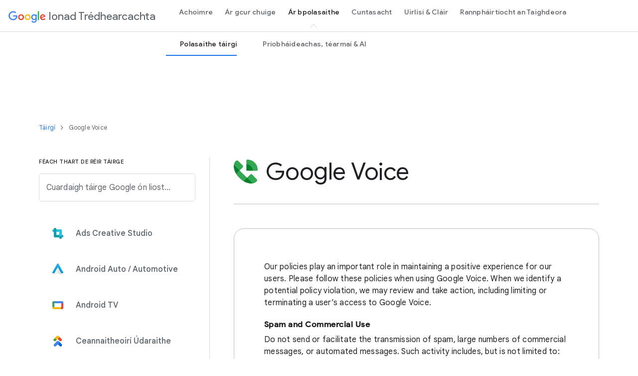

--- FILE ---
content_type: text/html
request_url: https://transparency.google/intl/ga_ALL/our-policies/product-terms/google-voice/
body_size: 45483
content:
<!doctype html>
<html class="page" dir="ltr" lang="ga" locale="ga_all">
  <head>
    <meta charset="UTF-8" />
    <meta
      property="og:title"
      content="Google Voice Beartais agus Treoirl&amp;iacute;nte - Ionad Tr&amp;eacute;dhearcachta"
    />
    <meta
      property="og:url"
      content="https://transparency.google/intl/ga_ALL/our-policies/product-terms/google-voice"
    />
    <meta
      property="og:description"
      content="Leagann &amp;aacute;r mbeartais amach an m&amp;eacute;id a bhfuil glacadh leis ar &amp;aacute;r n-ard&amp;aacute;n. Brabhs&amp;aacute;il Google Voice beartais t&amp;aacute;irg&amp;iacute; chun foghlaim faoin&amp;aacute;r gcuid t&amp;eacute;arma&amp;iacute;, rialacha agus treoirl&amp;iacute;nte."
    />
    <meta property="og:locale" content="ga_all" />
    <meta property="og:site_name" content="Google Transparency" />
    <meta property="og:type" content="website" />
    <meta name="twitter:card" content="summary_large_image" />
    <meta
      name="twitter:description"
      content="Leagann &amp;aacute;r mbeartais amach an m&amp;eacute;id a bhfuil glacadh leis ar &amp;aacute;r n-ard&amp;aacute;n. Brabhs&amp;aacute;il Google Voice beartais t&amp;aacute;irg&amp;iacute; chun foghlaim faoin&amp;aacute;r gcuid t&amp;eacute;arma&amp;iacute;, rialacha agus treoirl&amp;iacute;nte."
    />
    <meta
      name="twitter:title"
      content="Google Voice Beartais agus Treoirl&amp;iacute;nte - Ionad Tr&amp;eacute;dhearcachta"
    />
    <link
      rel="alternate"
      href="https://transparency.google/intl/en/our-policies/product-terms/google-voice"
      hreflang="x-default"
    />
    <link
      rel="alternate"
      href="https://transparency.google/intl/nl_be/our-policies/product-terms/google-voice"
      hreflang="nl"
    />
    <link
      rel="alternate"
      href="https://transparency.google/intl/nl_ALL/our-policies/product-terms/google-voice"
      hreflang="nl"
    />
    <link
      rel="alternate"
      href="https://transparency.google/intl/sv_ALL/our-policies/product-terms/google-voice"
      hreflang="sv"
    />
    <link
      rel="alternate"
      href="https://transparency.google/intl/pt-PT_ALL/our-policies/product-terms/google-voice"
      hreflang="pt-PT"
    />
    <link
      rel="alternate"
      href="https://transparency.google/intl/ga_ALL/our-policies/product-terms/google-voice"
      hreflang="ga"
    />
    <link
      rel="alternate"
      href="https://transparency.google/intl/fr_ch/our-policies/product-terms/google-voice"
      hreflang="fr"
    />
    <link
      rel="alternate"
      href="https://transparency.google/intl/fr_be/our-policies/product-terms/google-voice"
      hreflang="fr"
    />
    <link
      rel="alternate"
      href="https://transparency.google/intl/fr_ALL/our-policies/product-terms/google-voice"
      hreflang="fr"
    />
    <link
      rel="alternate"
      href="https://transparency.google/intl/it_ch/our-policies/product-terms/google-voice"
      hreflang="it"
    />
    <link
      rel="alternate"
      href="https://transparency.google/intl/it_ALL/our-policies/product-terms/google-voice"
      hreflang="it"
    />
    <link
      rel="alternate"
      href="https://transparency.google/intl/en-GB_ie/our-policies/product-terms/google-voice"
      hreflang="en-GB"
    />
    <link
      rel="alternate"
      href="https://transparency.google/intl/en-GB_ALL/our-policies/product-terms/google-voice"
      hreflang="en-GB"
    />
    <link
      rel="alternate"
      href="https://transparency.google/intl/en_ie/our-policies/product-terms/google-voice"
      hreflang="en"
    />
    <link
      rel="alternate"
      href="https://transparency.google/intl/en_be/our-policies/product-terms/google-voice"
      hreflang="en"
    />
    <link
      rel="alternate"
      href="https://transparency.google/intl/en_us/our-policies/product-terms/google-voice"
      hreflang="en"
    />
    <link
      rel="alternate"
      href="https://transparency.google/intl/en_uk/our-policies/product-terms/google-voice"
      hreflang="en"
    />
    <link
      rel="alternate"
      href="https://transparency.google/intl/de_ALL/our-policies/product-terms/google-voice"
      hreflang="de"
    />
    <link
      rel="alternate"
      href="https://transparency.google/intl/de_ch/our-policies/product-terms/google-voice"
      hreflang="de"
    />
    <link
      rel="alternate"
      href="https://transparency.google/intl/de_be/our-policies/product-terms/google-voice"
      hreflang="de"
    />
    <link
      rel="alternate"
      href="https://transparency.google/intl/da_ALL/our-policies/product-terms/google-voice"
      hreflang="da"
    />
    <link
      rel="alternate"
      href="https://transparency.google/intl/es_us/our-policies/product-terms/google-voice"
      hreflang="es"
    />
    <link
      rel="alternate"
      href="https://transparency.google/intl/es_es/our-policies/product-terms/google-voice"
      hreflang="es"
    />
    <link
      rel="alternate"
      href="https://transparency.google/intl/es_ALL/our-policies/product-terms/google-voice"
      hreflang="es"
    />
    <link
      rel="alternate"
      href="https://transparency.google/intl/es-419_ALL/our-policies/product-terms/google-voice"
      hreflang="es-419"
    />
    <link
      data-cssvarsponyfill="true"
      class="Webpack-css"
      rel="stylesheet"
      href="https://www.gstatic.com/marketing-cms/reviewed-scripts/prod/transparency-15.3/styles/default/All.min.css"
   nonce="mSLGUcX4uwt6M94Aj3r41w" />
    <meta
      name="viewport"
      content="width=device-width, initial-scale=1, minimum-scale=1, maximum-scale=5"
    />
    <title>Google Voice Beartais agus Treoirlínte - Ionad Trédhearcachta</title>
    <meta
      name="description"
      content="Leagann ár mbeartais amach an méid a bhfuil glacadh leis ar ár n-ardán. Brabhsáil Google Voice beartais táirgí chun foghlaim faoinár gcuid téarmaí, rialacha agus treoirlínte."
    />
    <link
      rel="canonical"
      href="https://transparency.google/intl/ga_ALL/our-policies/product-terms/google-voice"
    />
    <meta name="brightspot.contentId" content="00000194-3ac6-d5cc-afd6-bae79a760000" />
    <link
      rel="icon"
      type="image/x-icon"
      href="https://www.gstatic.com/marketing-cms/assets/images/b9/7a/e7d2f1084633afdb7f024d7938fe/favicon-icon.png"
    />
    <link
      type="application/rss+xml"
      rel="alternate"
      title="Google Voice Beartais agus Treoirlínte - Ionad Trédhearcachta"
      href="https://transparency.google/intl/ga_ALL/our-policies/product-terms/google-voice/index.rss"
    />
    <script type="application/ld+json" nonce="mSLGUcX4uwt6M94Aj3r41w">
      {
        "@context": "http://schema.org",
        "@type": "WebPage",
        "url": "https://transparency.google/intl/ga_ALL/our-policies/product-terms/google-voice",
        "description": "Leagann ár mbeartais amach an méid a bhfuil glacadh leis ar ár n-ardán. Brabhsáil Google Voice beartais táirgí chun foghlaim faoinár gcuid téarmaí, rialacha agus treoirlínte.",
        "publisher": { "@type": "Organization", "name": "Google Transparency" },
        "name": "Google Voice Beartais agus Treoirlínte - Ionad Trédhearcachta"
      }
    </script>
    <!-- Google Tag Manager -->
    <script src="https://www.gstatic.com/marketing-cms/reviewed-scripts/gtm/gtm.js?id=GTM-P7V9NXX&amp;cookieCategory=2A" nonce="mSLGUcX4uwt6M94Aj3r41w"></script>
    <!-- End Google Tag Manager -->
    <link rel="preconnect" href="https://fonts.googleapis.com" />
    <link rel="preconnect" href="https://fonts.gstatic.com" crossorigin />
    <link
      rel="preload"
      href="https://fonts.googleapis.com/css?family=Google+Sans+Text:400,500,700,400i,500i,700i|Google+Sans:400,500,700|Google+Sans+Display:400,500,700|Product+Sans:400&amp;lang=en"
      as="style"
   nonce="mSLGUcX4uwt6M94Aj3r41w" />
    <link
      href="https://fonts.googleapis.com/css?family=Google+Sans+Text:400,500,700,400i,500i,700i|Google+Sans:400,500,700|Google+Sans+Display:400,500,700|Product+Sans:400&amp;lang=en"
      rel="stylesheet"
   nonce="mSLGUcX4uwt6M94Aj3r41w" />
    <link
      href="https://www.gstatic.com/glue/cookienotificationbar/cookienotificationbar.min.css"
      rel="stylesheet"
   nonce="mSLGUcX4uwt6M94Aj3r41w" />
  </head>
  <body class="glue-body">
    <!-- Google Tag Manager (noscript) -->
    <noscript>
      <iframe
        src="https://www.googletagmanager.com/ns.html?id=GTM-P7V9NXX"
        height="0"
        width="0"
        style="display: none; visibility: hidden"
      ></iframe> </noscript
    ><!-- End Google Tag Manager (noscript) -->
    <svg xmlns="https://www.w3.org/2000/svg" style="display: none" id="iconsMap">
      <symbol id="check" viewBox="0 0 18 14">
        <path
          d="M6.00003 11.1698L1.83003 6.99984L0.410034 8.40984L6.00003 13.9998L18 1.99984L16.59 0.589844L6.00003 11.1698Z"
          fill="#1B6EF3"
        />
      </symbol>
      <symbol id="chevron-left" viewBox="0 0 24 24">
        <path d="M16.41 5.41L15 4l-8 8 8 8 1.41-1.41L9.83 12" />
      </symbol>
      <symbol id="chevron-right" viewBox="0 0 24 24">
        <path d="M7.59 18.59L9 20l8-8-8-8-1.41 1.41L14.17 12" />
      </symbol>
      <symbol id="expand-less" viewBox="0 0 24 24">
        <path d="M18.59 16.41L20 15l-8-8-8 8 1.41 1.41L12 9.83" />
      </symbol>
      <symbol id="expand-more" viewBox="0 0 24 24">
        <path d="M5.41 7.59L4 9l8 8 8-8-1.41-1.41L12 14.17" />
      </symbol>
      <symbol id="arrow-back" viewBox="0 0 24 24">
        <path d="M20 11H7.83l5.59-5.59L12 4l-8 8 8 8 1.41-1.41L7.83 13H20v-2z" />
      </symbol>
      <symbol id="arrow-forward" viewBox="0 0 24 24">
        <path d="M12 4l-1.41 1.41L16.17 11H4v2h12.17l-5.58 5.59L12 20l8-8-8-8z" />
      </symbol>
      <symbol id="arrow-upward" viewBox="0 0 24 24">
        <path d="M4 12l1.41 1.41L11 7.83V20h2V7.83l5.58 5.59L20 12l-8-8-8 8z" />
      </symbol>
      <symbol id="arrow-downward" viewBox="0 0 24 24">
        <path d="M20 12l-1.41-1.41L13 16.17V4h-2v12.17l-5.58-5.59L4 12l8 8 8-8z" />
      </symbol>
      <symbol id="arrow-left" viewBox="0 0 24 24">
        <path d="M14 7l-5 5 5 5V7z" />
      </symbol>
      <symbol id="arrow-right" viewBox="0 0 24 24">
        <path d="M10 17l5-5-5-5v10z" />
      </symbol>
      <symbol id="arrow-drop-up" viewBox="0 0 24 24">
        <path d="M7 14l5-5 5 5H7z" />
      </symbol>
      <symbol id="arrow-drop-down" viewBox="0 0 24 24">
        <path d="M7 10l5 5 5-5H7z" />
      </symbol>
      <symbol id="help" viewBox="0 0 24 24">
        <path
          d="M12 2C6.48 2 2 6.48 2 12s4.48 10 10 10 10-4.48 10-10S17.52 2 12 2zm1 17h-2v-2h2v2zm2.07-7.75l-.9.92C13.45 12.9 13 13.5 13 15h-2v-.5c0-1.1.45-2.1 1.17-2.83l1.24-1.26c.37-.36.59-.86.59-1.41 0-1.1-.9-2-2-2s-2 .9-2 2H8c0-2.21 1.79-4 4-4s4 1.79 4 4c0 .88-.36 1.68-.93 2.25z"
        />
      </symbol>
      <symbol id="menu" viewBox="0 0 24 24">
        <path d="M3 18h18v-2H3v2zm0-5h18v-2H3v2zm0-7v2h18V6H3z" />
      </symbol>
      <symbol id="more-vert" viewBox="0 0 24 24">
        <path
          d="M12 8c1.1 0 2-.9 2-2s-.9-2-2-2-2 .9-2 2 .9 2 2 2zm0 2c-1.1 0-2 .9-2 2s.9 2 2 2 2-.9 2-2-.9-2-2-2zm0 6c-1.1 0-2 .9-2 2s.9 2 2 2 2-.9 2-2-.9-2-2-2z"
        />
      </symbol>
      <symbol id="drive-pdf" viewBox="0 0 24 24">
        <path
          d="M7 11.5h1v-1H7v1zM19 3H5c-1.1 0-2 .9-2 2v14c0 1.1.9 2 2 2h14c1.1 0 2-.9 2-2V5c0-1.1-.9-2-2-2zm-9.5 8.5c0 .83-.67 1.5-1.5 1.5H7v2H5.5V9H8c.83 0 1.5.67 1.5 1.5v1zm10-1H17v1h1.5V13H17v2h-1.5V9h4v1.5zm-5 3c0 .83-.67 1.5-1.5 1.5h-2.5V9H13c.83 0 1.5.67 1.5 1.5v3zm-2.5 0h1v-3h-1v3z"
        />
      </symbol>
      <symbol id="file-download" viewBox="0 0 24 24">
        <path
          d="M4 15h2v3h12v-3h2v3c0 1.1-.9 2-2 2H6c-1.1 0-2-.9-2-2m11.59-8.41L13 12.17V4h-2v8.17L8.41 9.59 7 11l5 5 5-5-1.41-1.41z"
        />
      </symbol>
      <symbol id="filter" viewBox="0 0 24 24">
        <path d="M10 18v-2h4v2Zm-4-5v-2h12v2ZM3 8V6h18v2Z" />
      </symbol>
      <symbol id="open-in-new" viewBox="0 0 24 24">
        <path
          d="M19 19H5V5h7V3H5a2 2 0 0 0-2 2v14a2 2 0 0 0 2 2h14c1.1 0 2-.9 2-2v-7h-2v7zM14 3v2h3.59l-9.83 9.83 1.41 1.41L19 6.41V10h2V3h-7z"
        />
      </symbol>
      <symbol id="phone" viewBox="0 0 24 24">
        <path
          d="M16.01 14.46l-2.62 2.62a16.141 16.141 0 0 1-6.5-6.5l2.62-2.62a.98.98 0 0 0 .27-.9L9.13 3.8c-.09-.46-.5-.8-.98-.8H4c-.56 0-1.03.47-1 1.03a17.92 17.92 0 0 0 2.43 8.01 18.08 18.08 0 0 0 6.5 6.5 17.92 17.92 0 0 0 8.01 2.43c.56.03 1.03-.44 1.03-1v-4.15c0-.48-.34-.89-.8-.98l-3.26-.65a.99.99 0 0 0-.9.27z"
        />
      </symbol>
      <symbol id="email" viewBox="0 0 24 24">
        <path
          d="M20 4H4c-1.1 0-2 .9-2 2v12c0 1.1.9 2 2 2h16c1.1 0 2-.9 2-2V6c0-1.1-.9-2-2-2zm-.8 2L12 10.8 4.8 6h14.4zM4 18V7.87l8 5.33 8-5.33V18H4z"
        />
      </symbol>
      <symbol id="instagram" viewBox="0 0 24 24">
        <path
          d="M12,0 C15.3,0 15.7,0 17,0 C18.3,0.1 19.1,0.3 19.9,0.6 C20.7,0.9 21.3,1.3 22,2 C22.7,2.7 23.1,3.4 23.3,4.2 C23.6,5 23.8,5.8 23.9,7.1 C24,8.3 24,8.7 24,12 C24,15.3 24,15.7 23.9,16.9 C23.8,18.2 23.6,19 23.3,19.8 C23,20.6 22.6,21.2 21.9,21.9 C21.3,22.6 20.6,23 19.8,23.3 C19,23.6 18.2,23.8 16.9,23.9 C15.7,24 15.3,24 12,24 C8.7,24 8.3,24 7,24 C5.7,23.9 4.9,23.7 4.1,23.4 C3.3,23.1 2.7,22.7 2,22 C1.3,21.3 0.9,20.6 0.7,19.8 C0.4,19 0.2,18.2 0.1,16.9 C0,15.7 0,15.3 0,12 C0,8.7 0,8.3 0.1,7.1 C0.1,5.8 0.3,4.9 0.6,4.1 C0.9,3.4 1.3,2.7 2,2 C2.7,1.3 3.4,0.9 4.1,0.6 C4.9,0.3 5.8,0.1 7.1,0.1 C8.3,0 8.7,0 12,0 Z M12,2.2 C8.8,2.2 8.4,2.2 7.2,2.2 C6,2.3 5.3,2.5 4.9,2.6 C4.4,2.9 4,3.1 3.5,3.5 C3.1,3.9 2.8,4.3 2.6,4.9 C2.5,5.3 2.3,6 2.3,7.2 C2.2,8.4 2.2,8.8 2.2,12 C2.2,15.2 2.2,15.5 2.3,16.8 C2.3,17.9 2.5,18.6 2.7,19 C2.9,19.6 3.2,20 3.6,20.4 C4,20.8 4.4,21.1 5,21.3 C5.4,21.5 6,21.6 7.2,21.7 C8.4,21.8 8.8,21.8 12,21.8 C15.2,21.8 15.5,21.8 16.8,21.7 C17.9,21.7 18.6,21.5 19,21.3 C19.6,21.1 20,20.8 20.4,20.4 C20.8,20 21.1,19.6 21.3,19 C21.5,18.6 21.6,18 21.7,16.8 C21.8,15.6 21.8,15.2 21.8,12 C21.8,8.8 21.8,8.5 21.7,7.2 C21.7,6.1 21.5,5.4 21.3,5 C21.1,4.4 20.8,4 20.4,3.6 C20,3.2 19.6,2.9 19,2.7 C18.6,2.5 18,2.4 16.8,2.3 C15.6,2.2 15.2,2.2 12,2.2 Z M12,5.8 C15.4,5.8 18.2,8.6 18.2,12 C18.2,15.4 15.4,18.2 12,18.2 C8.6,18.2 5.8,15.4 5.8,12 C5.8,8.6 8.6,5.8 12,5.8 Z M12,16 C14.2,16 16,14.2 16,12 C16,9.8 14.2,8 12,8 C9.8,8 8,9.8 8,12 C8,14.2 9.8,16 12,16 Z M18.4,7 C17.6268014,7 17,6.37319865 17,5.6 C17,4.82680135 17.6268014,4.2 18.4,4.2 C19.1731986,4.2 19.8,4.82680135 19.8,5.6 C19.8,6.37319865 19.1731986,7 18.4,7 Z"
        />
      </symbol>
      <symbol id="instagram-inverse" viewBox="0 0 24 24" xmlns="http://www.w3.org/2000/svg">
        <g id="Instagram">
          <path
            id="Fill 1"
            fill-rule="evenodd"
            clip-rule="evenodd"
            d="M12.0007 3.80518C14.67 3.80518 14.9862 3.81533 16.0403 3.86343C17.015 3.90791 17.5443 4.07077 17.8966 4.20764C18.3632 4.38899 18.6962 4.60565 19.046 4.95545C19.3959 5.30526 19.6125 5.63831 19.7938 6.1049C19.9307 6.4572 20.0936 6.98653 20.1381 7.96117C20.1862 9.01534 20.1963 9.33149 20.1963 12.0008C20.1963 14.6701 20.1862 14.9862 20.1381 16.0403C20.0936 17.015 19.9307 17.5443 19.7938 17.8966C19.6125 18.3632 19.3959 18.6963 19.046 19.0461C18.6962 19.3959 18.3632 19.6126 17.8966 19.7939C17.5443 19.9308 17.015 20.0936 16.0403 20.1381C14.9863 20.1862 14.6702 20.1964 12.0007 20.1964C9.33129 20.1964 9.01514 20.1862 7.96117 20.1381C6.98649 20.0936 6.45716 19.9308 6.1049 19.7939C5.63827 19.6126 5.30522 19.3959 4.95541 19.0461C4.60561 18.6963 4.38895 18.3632 4.20764 17.8966C4.07073 17.5443 3.90787 17.015 3.86339 16.0404C3.8153 14.9862 3.80514 14.6701 3.80514 12.0008C3.80514 9.33149 3.8153 9.01533 3.86339 7.96121C3.90787 6.98653 4.07073 6.4572 4.20764 6.1049C4.38895 5.63831 4.60561 5.30526 4.95541 4.95545C5.30522 4.60565 5.63827 4.38899 6.1049 4.20764C6.45716 4.07077 6.98649 3.90791 7.96113 3.86343C9.0153 3.81533 9.33145 3.80518 12.0007 3.80518ZM12.0007 2.00391C9.28573 2.00391 8.94533 2.01541 7.87907 2.06406C6.81498 2.11264 6.08831 2.2816 5.4524 2.52875C4.79502 2.78422 4.23752 3.12605 3.68176 3.6818C3.12601 4.23756 2.78418 4.79506 2.52871 5.45244C2.28157 6.08835 2.1126 6.81502 2.06403 7.8791C2.01537 8.94533 2.00391 9.28577 2.00391 12.0008C2.00391 14.7158 2.01537 15.0562 2.06403 16.1224C2.1126 17.1865 2.28157 17.9132 2.52871 18.5491C2.78418 19.2064 3.12601 19.764 3.68176 20.3197C4.23752 20.8755 4.79502 21.2173 5.4524 21.4728C6.08831 21.7199 6.81498 21.8889 7.87907 21.9375C8.94533 21.9861 9.28573 21.9976 12.0007 21.9976C14.7157 21.9976 15.0562 21.9861 16.1224 21.9375C17.1865 21.8889 17.9132 21.7199 18.5491 21.4728C19.2064 21.2173 19.7639 20.8755 20.3197 20.3197C20.8755 19.764 21.2173 19.2065 21.4728 18.5491C21.7199 17.9132 21.8889 17.1865 21.9374 16.1224C21.9861 15.0562 21.9976 14.7158 21.9976 12.0008C21.9976 9.28577 21.9861 8.94533 21.9374 7.8791C21.8889 6.81502 21.7199 6.08835 21.4728 5.45244C21.2173 4.79506 20.8755 4.23756 20.3197 3.6818C19.7639 3.12605 19.2064 2.78422 18.5491 2.52875C17.9132 2.2816 17.1865 2.11264 16.1224 2.06406C15.0562 2.01541 14.7157 2.00391 12.0007 2.00391Z"
            fill="white"
          />
          <path
            id="Fill 2"
            fill-rule="evenodd"
            clip-rule="evenodd"
            d="M12.0007 6.86719C9.16556 6.86719 6.86719 9.16556 6.86719 12.0007C6.86719 14.8359 9.16556 17.1343 12.0007 17.1343C14.8359 17.1343 17.1343 14.8359 17.1343 12.0007C17.1343 9.16556 14.8359 6.86719 12.0007 6.86719ZM12.0007 15.333C10.1604 15.333 8.66842 13.8411 8.66842 12.0007C8.66842 10.1604 10.1604 8.66842 12.0007 8.66842C13.8411 8.66842 15.333 10.1604 15.333 12.0007C15.333 13.8411 13.8411 15.333 12.0007 15.333Z"
            fill="white"
          />
          <path
            id="Fill 3"
            fill-rule="evenodd"
            clip-rule="evenodd"
            d="M18.536 6.66445C18.536 7.32699 17.9989 7.86409 17.3364 7.86409C16.6738 7.86409 16.1367 7.32699 16.1367 6.66445C16.1367 6.00191 16.6738 5.46484 17.3364 5.46484C17.9989 5.46484 18.536 6.00191 18.536 6.66445Z"
            fill="white"
          />
        </g>
      </symbol>
      <symbol id="link" viewBox="0 0 24 24">
        <path
          d="M17 7h-4v2h4c1.65 0 3 1.35 3 3s-1.35 3-3 3h-4v2h4c2.76 0 5-2.24 5-5s-2.24-5-5-5zm-6 8H7c-1.65 0-3-1.35-3-3s1.35-3 3-3h4V7H7c-2.76 0-5 2.24-5 5s2.24 5 5 5h4v-2z"
        />
        <path d="M8 11h8v2H8z" />
      </symbol>
      <symbol id="post-blogger" viewBox="0 0 24 24">
        <path
          d="M20 2H4c-1.1 0-1.99.9-1.99 2L2 20c0 1.1.9 2 2 2h16c1.1 0 2-.9 2-2V4c0-1.1-.9-2-2-2zm-4 7v1c0 .55.45 1 1 1s1 .45 1 1v3c0 1.66-1.34 3-3 3H9c-1.66 0-3-1.34-3-3V8c0-1.66 1.34-3 3-3h4c1.66 0 3 1.34 3 3v1zm-6.05 1h2.6c.55 0 1-.45 1-1s-.45-1-1-1h-2.6c-.55 0-1 .45-1 1s.45 1 1 1zM14 13H9.95c-.55 0-1 .45-1 1s.45 1 1 1H14c.55 0 1-.45 1-1s-.45-1-1-1z"
        />
      </symbol>
      <symbol id="post-facebook" viewBox="0 0 24 24">
        <path
          d="M20 2H4c-1.1 0-1.99.9-1.99 2L2 20c0 1.1.9 2 2 2h16c1.1 0 2-.9 2-2V4c0-1.1-.9-2-2-2zm-1 2v3h-2c-.55 0-1 .45-1 1v2h3v3h-3v7h-3v-7h-2v-3h2V7.5C13 5.57 14.57 4 16.5 4H19z"
        />
      </symbol>
      <symbol id="post-facebook-inverse" viewBox="0 0 20 20" xmlns="http://www.w3.org/2000/svg">
        <g id="Frame" clip-path="url(#clip0_14504_4362)">
          <path
            id="Vector"
            d="M20 10C20 4.47715 15.5229 0 10 0C4.47715 0 0 4.47715 0 10C0 14.9912 3.65684 19.1283 8.4375 19.8785V12.8906H5.89844V10H8.4375V7.79688C8.4375 5.29063 9.93047 3.90625 12.2146 3.90625C13.3088 3.90625 14.4531 4.10156 14.4531 4.10156V6.5625H13.1922C11.95 6.5625 11.5625 7.3334 11.5625 8.12422V10H14.3359L13.8926 12.8906H11.5625V19.8785C16.3432 19.1283 20 14.9914 20 10Z"
            fill="white"
          />
        </g>
        <defs>
          <clipPath id="clip0_14504_4362">
            <rect width="20" height="20" fill="white" />
          </clipPath>
        </defs>
      </symbol>
      <symbol id="post-linkedin" viewBox="0 0 24 24">
        <path
          d="M20 2H4c-1.1 0-1.99.9-1.99 2L2 20c0 1.1.9 2 2 2h16c1.1 0 2-.9 2-2V4c0-1.1-.9-2-2-2zM8 19H5v-9h3v9zM6.5 8.31c-1 0-1.81-.81-1.81-1.81S5.5 4.69 6.5 4.69s1.81.81 1.81 1.81S7.5 8.31 6.5 8.31zM19 19h-3v-5.3c0-.83-.67-1.5-1.5-1.5s-1.5.67-1.5 1.5V19h-3v-9h3v1.2c.52-.84 1.59-1.4 2.5-1.4 1.93 0 3.5 1.57 3.5 3.5V19z"
        />
      </symbol>
      <symbol id="post-linkedin-inverse" viewBox="0 0 28 28" xmlns="http://www.w3.org/2000/svg">
        <path
          id="Fill 1"
          fill-rule="evenodd"
          clip-rule="evenodd"
          d="M22.0572 21.7464H18.7428V16.6412C18.7428 15.4239 18.7192 13.8576 17.0188 13.8576C15.2923 13.8576 15.0289 15.1831 15.0289 16.5532V21.7464H11.7157V11.2482H14.8953V12.6824H14.9413C15.3836 11.8568 16.4665 10.9866 18.0799 10.9866C21.4366 10.9866 22.0572 13.1603 22.0572 15.9879V21.7464ZM7.97569 9.81206C6.9096 9.81206 6.05102 8.96444 6.05102 7.92006C6.05102 6.87689 6.9096 6.02867 7.97569 6.02867C9.03681 6.02867 9.8985 6.87689 9.8985 7.92006C9.8985 8.96444 9.03681 9.81206 7.97569 9.81206ZM6.31444 11.2482H9.63508V21.7464H6.31444V11.2482ZM23.3702 3H4.62245C3.7272 3 3 3.71011 3 4.58522V23.4123C3 24.2887 3.7272 25 4.62245 25H23.3702C24.2673 25 25 24.2887 25 23.4123V4.58522C25 3.71011 24.2673 3 23.3702 3Z"
          fill="white"
        />
      </symbol>
      <symbol id="share" viewBox="0 0 24 24">
        <path
          d="M18 16c-.79 0-1.5.31-2.03.81L8.91 12.7c.05-.23.09-.46.09-.7s-.04-.47-.09-.7l7.05-4.11c.53.5 1.25.81 2.04.81 1.66 0 3-1.34 3-3s-1.34-3-3-3-3 1.34-3 3c0 .24.04.48.09.7L8.04 9.81C7.5 9.31 6.79 9 6 9c-1.66 0-3 1.34-3 3s1.34 3 3 3c.79 0 1.5-.31 2.04-.81l7.05 4.12c-.05.22-.09.45-.09.69 0 1.66 1.34 3 3 3s3-1.34 3-3-1.34-3-3-3zm0-12c.55 0 1 .45 1 1s-.45 1-1 1-1-.45-1-1 .45-1 1-1zM6 13c-.55 0-1-.45-1-1s.45-1 1-1 1 .45 1 1-.45 1-1 1zm12 7c-.55 0-1-.45-1-1s.45-1 1-1 1 .45 1 1-.45 1-1 1z"
        />
      </symbol>
      <symbol id="twitter" viewBox="0 0 24 24">
        <path
          d="M7.5,21.8c9.1,0,14-7.5,14-14c0-0.2,0-0.4,0-0.6c1-0.7,1.8-1.6,2.5-2.5c-0.9,0.4-1.8,0.7-2.8,0.8c1-0.6,1.8-1.6,2.2-2.7 c-1,0.6-2,1-3.1,1.2c-0.9-1-2.2-1.6-3.6-1.6c-2.7,0-4.9,2.2-4.9,4.9c0,0.4,0,0.8,0.1,1.1C7.7,8.1,4.1,6.1,1.7,3.1 C1.2,3.9,1,4.7,1,5.6c0,1.7,0.9,3.2,2.2,4.1C2.4,9.7,1.6,9.5,1,9.1c0,0,0,0,0,0.1c0,2.4,1.7,4.4,4,4.8c-0.4,0.1-0.8,0.2-1.3,0.2 c-0.3,0-0.6,0-0.9-0.1c0.6,2,2.4,3.4,4.6,3.4c-1.7,1.3-3.8,2.1-6.1,2.1c-0.4,0-0.8,0-1.2-0.1C2.2,20.9,4.8,21.8,7.5,21.8"
        />
      </symbol>
      <symbol id="twitter-inverse" viewBox="0 0 24 24" xmlns="http://www.w3.org/2000/svg">
        <path
          id="Fill 1"
          fill-rule="evenodd"
          clip-rule="evenodd"
          d="M21.9998 5.9485C21.2639 6.27899 20.4732 6.50243 19.6431 6.60282C20.4903 6.0886 21.141 5.27418 21.4473 4.3039C20.6545 4.78011 19.7764 5.12587 18.8417 5.31226C18.0933 4.50467 17.0269 4 15.8467 4C13.5806 4 11.7434 5.86056 11.7434 8.15526C11.7434 8.48102 11.7797 8.7981 11.8496 9.10222C8.43953 8.92893 5.41611 7.27462 3.39236 4.76063C3.03916 5.37435 2.83682 6.08815 2.83682 6.84967C2.83682 8.29128 3.5612 9.56317 4.66218 10.3084C3.98959 10.2868 3.35688 10.0998 2.80368 9.78861C2.80339 9.80595 2.80331 9.82336 2.80331 9.84084C2.80331 11.8542 4.21769 13.5337 6.09477 13.9154C5.75043 14.0103 5.38795 14.0611 5.01376 14.0611C4.74931 14.0611 4.49231 14.0351 4.24176 13.9865C4.76394 15.6375 6.27927 16.8388 8.07478 16.8724C6.67042 17.9869 4.90125 18.6511 2.97881 18.6511C2.64764 18.6511 2.321 18.6315 2 18.5931C3.81592 19.7721 5.97267 20.46 8.28985 20.46C15.8372 20.46 19.9643 14.1283 19.9643 8.63711C19.9643 8.45694 19.9602 8.27773 19.9524 8.09955C20.754 7.51369 21.4497 6.78181 21.9998 5.9485Z"
          fill="white"
        />
      </symbol>
      <symbol id="x-twitter" viewBox="0 0 24 24">
        <path
          d="M13.9,10.5L21.1,2h-1.7l-6.3,7.4L8,2H2.2l7.6,11.1L2.2,22h1.7l6.7-7.8L16,22h5.8L13.9,10.5L13.9,10.5z M11.5,13.2l-0.8-1.1 L4.6,3.3h2.7l5,7.1l0.8,1.1l6.5,9.2h-2.7L11.5,13.2L11.5,13.2z"
        />
      </symbol>
      <symbol id="video-youtube" viewBox="0 0 24 24">
        <path
          d="M23.74 7.1s-.23-1.65-.95-2.37c-.91-.96-1.93-.96-2.4-1.02C17.04 3.47 12 3.5 12 3.5s-5.02-.03-8.37.21c-.46.06-1.48.06-2.39 1.02C.52 5.45.28 7.1.28 7.1S.04 9.05 0 10.98V13c.04 1.94.28 3.87.28 3.87s.24 1.65.96 2.38c.91.95 2.1.92 2.64 1.02 1.88.18 7.91.22 8.12.22 0 0 5.05.01 8.4-.23.46-.06 1.48-.06 2.39-1.02.72-.72.96-2.37.96-2.37s.24-1.94.25-3.87v-2.02c-.02-1.93-.26-3.88-.26-3.88zM9.57 15.5V8.49L16 12.13 9.57 15.5z"
        />
      </symbol>
      <symbol id="video-youtube-inverse" viewBox="0 0 24 24" xmlns="http://www.w3.org/2000/svg">
        <path
          id="Shape"
          fill-rule="evenodd"
          clip-rule="evenodd"
          d="M23.74 7.6062C23.74 7.6062 23.51 5.9562 22.79 5.2362C21.88 4.2762 20.86 4.2762 20.39 4.2162C17.04 3.9712 12 4.0012 12 4.0012C12 4.0012 6.98 3.9712 3.63 4.2112C3.17 4.2712 2.15 4.2712 1.24 5.2312C0.52 5.9512 0.28 7.6012 0.28 7.6012C0.28 7.6012 0.04 9.5462 0 11.4812V13.5062C0.04 15.4462 0.28 17.3812 0.28 17.3812C0.28 17.3812 0.52 19.0312 1.24 19.7612C2.15 20.7112 3.34 20.6812 3.88 20.7812C5.76 20.9612 11.79 21.0012 12 21.0012C12 21.0012 17.05 21.0112 20.4 20.7712C20.86 20.7112 21.88 20.7112 22.79 19.7512C23.51 19.0312 23.75 17.3812 23.75 17.3812C23.75 17.3812 23.99 15.4412 24 13.5062V11.4812C23.98 9.5462 23.74 7.6062 23.74 7.6062ZM9.57 16.0012V8.9912L16 12.6312L9.57 16.0012Z"
          fill="white"
        />
      </symbol>
      <symbol id="video-youtube-white" viewBox="0 0 24 24">
        <path
          fill="#fff"
          d="M23.74 7.1s-.23-1.65-.95-2.37c-.91-.96-1.93-.96-2.4-1.02C17.04 3.47 12 3.5 12 3.5s-5.02-.03-8.37.21c-.46.06-1.48.06-2.39 1.02C.52 5.45.28 7.1.28 7.1S.04 9.05 0 10.98V13c.04 1.94.28 3.87.28 3.87s.24 1.65.96 2.38c.91.95 2.1.92 2.64 1.02 1.88.18 7.91.22 8.12.22 0 0 5.05.01 8.4-.23.46-.06 1.48-.06 2.39-1.02.72-.72.96-2.37.96-2.37s.24-1.94.25-3.87v-2.02c-.02-1.93-.26-3.88-.26-3.88zM9.57 15.5V8.49L16 12.13 9.57 15.5z"
        />
      </symbol>
      <symbol id="video-youtube-black" viewBox="0 0 24 24">
        <path
          fill="#000"
          d="M23.74 7.1s-.23-1.65-.95-2.37c-.91-.96-1.93-.96-2.4-1.02C17.04 3.47 12 3.5 12 3.5s-5.02-.03-8.37.21c-.46.06-1.48.06-2.39 1.02C.52 5.45.28 7.1.28 7.1S.04 9.05 0 10.98V13c.04 1.94.28 3.87.28 3.87s.24 1.65.96 2.38c.91.95 2.1.92 2.64 1.02 1.88.18 7.91.22 8.12.22 0 0 5.05.01 8.4-.23.46-.06 1.48-.06 2.39-1.02.72-.72.96-2.37.96-2.37s.24-1.94.25-3.87v-2.02c-.02-1.93-.26-3.88-.26-3.88zM9.57 15.5V8.49L16 12.13 9.57 15.5z"
        />
        <polygon fill="#fff" points="9.6,15.5 9.6,8.5 16,12.1 "></polygon>
      </symbol>
      <symbol id="video-youtube-red" viewBox="0 0 24 24">
        <path
          fill="#f00"
          d="M23.74 7.1s-.23-1.65-.95-2.37c-.91-.96-1.93-.96-2.4-1.02C17.04 3.47 12 3.5 12 3.5s-5.02-.03-8.37.21c-.46.06-1.48.06-2.39 1.02C.52 5.45.28 7.1.28 7.1S.04 9.05 0 10.98V13c.04 1.94.28 3.87.28 3.87s.24 1.65.96 2.38c.91.95 2.1.92 2.64 1.02 1.88.18 7.91.22 8.12.22 0 0 5.05.01 8.4-.23.46-.06 1.48-.06 2.39-1.02.72-.72.96-2.37.96-2.37s.24-1.94.25-3.87v-2.02c-.02-1.93-.26-3.88-.26-3.88zM9.57 15.5V8.49L16 12.13 9.57 15.5z"
        />
        <polygon fill="#fff" points="9.6,15.5 9.6,8.5 16,12.1 "></polygon>
      </symbol>
      <symbol id="close" viewBox="0 0 24 24">
        <path
          d="M19 6.41L17.59 5 12 10.59 6.41 5 5 6.41 10.59 12 5 17.59 6.41 19 12 13.41 17.59 19 19 17.59 13.41 12 19 6.41z"
        />
      </symbol>
      <symbol id="expand-all" viewBox="0 0 24 24">
        <path
          d="M16.59 9.41L18 8l-6-6-6 6 1.41 1.41L12 4.83l4.59 4.58zM12 19.17l-4.59-4.58L6 16l6 6 6-6-1.41-1.41L12 19.17z"
        />
      </symbol>
      <symbol id="play-circle-filled" viewBox="0 0 24 24">
        <path
          d="M12 2C6.48 2 2 6.48 2 12s4.48 10 10 10 10-4.48 10-10S17.52 2 12 2zm-2 14.5v-9l6 4.5-6 4.5z"
        />
      </symbol>
      <symbol id="search" viewBox="0 0 24 24">
        <path
          d="M20.49 19l-5.73-5.73C15.53 12.2 16 10.91 16 9.5A6.5 6.5 0 1 0 9.5 16c1.41 0 2.7-.47 3.77-1.24L19 20.49 20.49 19zM5 9.5C5 7.01 7.01 5 9.5 5S14 7.01 14 9.5 11.99 14 9.5 14 5 11.99 5 9.5z"
        />
      </symbol>
      <symbol id="google-color-logo" viewBox="0 0 74 24">
        <path
          fill="#4285F4"
          d="M9.24 8.19v2.46h5.88c-.18 1.38-.64 2.39-1.34 3.1-.86.86-2.2 1.8-4.54 1.8-3.62 0-6.45-2.92-6.45-6.54s2.83-6.54 6.45-6.54c1.95 0 3.38.77 4.43 1.76L15.4 2.5C13.94 1.08 11.98 0 9.24 0 4.28 0 .11 4.04.11 9s4.17 9 9.13 9c2.68 0 4.7-.88 6.28-2.52 1.62-1.62 2.13-3.91 2.13-5.75 0-.57-.04-1.1-.13-1.54H9.24z"
        />
        <path
          fill="#EA4335"
          d="M25 6.19c-3.21 0-5.83 2.44-5.83 5.81 0 3.34 2.62 5.81 5.83 5.81s5.83-2.46 5.83-5.81c0-3.37-2.62-5.81-5.83-5.81zm0 9.33c-1.76 0-3.28-1.45-3.28-3.52 0-2.09 1.52-3.52 3.28-3.52s3.28 1.43 3.28 3.52c0 2.07-1.52 3.52-3.28 3.52z"
        />
        <path
          fill="#4285F4"
          d="M53.58 7.49h-.09c-.57-.68-1.67-1.3-3.06-1.3C47.53 6.19 45 8.72 45 12c0 3.26 2.53 5.81 5.43 5.81 1.39 0 2.49-.62 3.06-1.32h.09v.81c0 2.22-1.19 3.41-3.1 3.41-1.56 0-2.53-1.12-2.93-2.07l-2.22.92c.64 1.54 2.33 3.43 5.15 3.43 2.99 0 5.52-1.76 5.52-6.05V6.49h-2.42v1zm-2.93 8.03c-1.76 0-3.1-1.5-3.1-3.52 0-2.05 1.34-3.52 3.1-3.52 1.74 0 3.1 1.5 3.1 3.54.01 2.03-1.36 3.5-3.1 3.5z"
        />
        <path
          fill="#FBBC05"
          d="M38 6.19c-3.21 0-5.83 2.44-5.83 5.81 0 3.34 2.62 5.81 5.83 5.81s5.83-2.46 5.83-5.81c0-3.37-2.62-5.81-5.83-5.81zm0 9.33c-1.76 0-3.28-1.45-3.28-3.52 0-2.09 1.52-3.52 3.28-3.52s3.28 1.43 3.28 3.52c0 2.07-1.52 3.52-3.28 3.52z"
        />
        <path fill="#34A853" d="M58 .24h2.51v17.57H58z" />
        <path
          fill="#EA4335"
          d="M68.26 15.52c-1.3 0-2.22-.59-2.82-1.76l7.77-3.21-.26-.66c-.48-1.3-1.96-3.7-4.97-3.7-2.99 0-5.48 2.35-5.48 5.81 0 3.26 2.46 5.81 5.76 5.81 2.66 0 4.2-1.63 4.84-2.57l-1.98-1.32c-.66.96-1.56 1.6-2.86 1.6zm-.18-7.15c1.03 0 1.91.53 2.2 1.28l-5.25 2.17c0-2.44 1.73-3.45 3.05-3.45z"
        />
      </symbol>
      <symbol id="google-solid-logo" viewBox="0 0 74 24">
        <path
          d="M9.24 8.19v2.46h5.88c-.18 1.38-.64 2.39-1.34 3.1-.86.86-2.2 1.8-4.54 1.8-3.62 0-6.45-2.92-6.45-6.54s2.83-6.54 6.45-6.54c1.95 0 3.38.77 4.43 1.76L15.4 2.5C13.94 1.08 11.98 0 9.24 0 4.28 0 .11 4.04.11 9s4.17 9 9.13 9c2.68 0 4.7-.88 6.28-2.52 1.62-1.62 2.13-3.91 2.13-5.75 0-.57-.04-1.1-.13-1.54H9.24zm15.76-2c-3.21 0-5.83 2.44-5.83 5.81 0 3.34 2.62 5.81 5.83 5.81s5.83-2.46 5.83-5.81c0-3.37-2.62-5.81-5.83-5.81zm0 9.33c-1.76 0-3.28-1.45-3.28-3.52 0-2.09 1.52-3.52 3.28-3.52s3.28 1.43 3.28 3.52c0 2.07-1.52 3.52-3.28 3.52zm28.58-8.03h-.09c-.57-.68-1.67-1.3-3.06-1.3C47.53 6.19 45 8.72 45 12c0 3.26 2.53 5.81 5.43 5.81 1.39 0 2.49-.62 3.06-1.32h.09v.81c0 2.22-1.19 3.41-3.1 3.41-1.56 0-2.53-1.12-2.93-2.07l-2.22.92c.64 1.54 2.33 3.43 5.15 3.43 2.99 0 5.52-1.76 5.52-6.05V6.49h-2.42v1zm-2.93 8.03c-1.76 0-3.1-1.5-3.1-3.52 0-2.05 1.34-3.52 3.1-3.52 1.74 0 3.1 1.5 3.1 3.54.01 2.03-1.36 3.5-3.1 3.5zM38 6.19c-3.21 0-5.83 2.44-5.83 5.81 0 3.34 2.62 5.81 5.83 5.81s5.83-2.46 5.83-5.81c0-3.37-2.62-5.81-5.83-5.81zm0 9.33c-1.76 0-3.28-1.45-3.28-3.52 0-2.09 1.52-3.52 3.28-3.52s3.28 1.43 3.28 3.52c0 2.07-1.52 3.52-3.28 3.52zM58 .24h2.51v17.57H58zm10.26 15.28c-1.3 0-2.22-.59-2.82-1.76l7.77-3.21-.26-.66c-.48-1.3-1.96-3.7-4.97-3.7-2.99 0-5.48 2.35-5.48 5.81 0 3.26 2.46 5.81 5.76 5.81 2.66 0 4.2-1.63 4.84-2.57l-1.98-1.32c-.66.96-1.56 1.6-2.86 1.6zm-.18-7.15c1.03 0 1.91.53 2.2 1.28l-5.25 2.17c0-2.44 1.73-3.45 3.05-3.45z"
        />
      </symbol>
      <symbol id="error" viewBox="0 0 24 24">
        <path
          d="M12 2C6.48 2 2 6.48 2 12s4.48 10 10 10 10-4.48 10-10S17.52 2 12 2zm1 15h-2v-2h2v2zm0-4h-2V7h2v6z"
        />
      </symbol>
      <symbol id="pause-button" viewBox="0 0 24 24">
        <path fill-rule="evenodd" clip-rule="evenodd" d="M10 19H6V5H10V19ZM14 19V5H18V19H14Z" />
      </symbol>
      <symbol id="play-button" viewBox="0 0 24 24">
        <path d="M8 5V19L19 12L8 5Z" />
      </symbol>
      <symbol id="access-time" viewBox="0 0 10 10">
        <path
          fill-rule="evenodd"
          clip-rule="evenodd"
          d="M4.995 0C2.235 0 0 2.24 0 5C0 7.76 2.235 10 4.995 10C7.76 10 10 7.76 10 5C10 2.24 7.76 0 4.995 0ZM5.00002 8.99996C2.79002 8.99996 1.00002 7.20996 1.00002 4.99996C1.00002 2.78996 2.79002 0.999959 5.00002 0.999959C7.21002 0.999959 9.00002 2.78996 9.00002 4.99996C9.00002 7.20996 7.21002 8.99996 5.00002 8.99996ZM4.5 2.49996H5.25V5.12496L7.5 6.45996L7.125 7.07496L4.5 5.49996V2.49996Z"
        />
      </symbol>
      <symbol id="google-maps" viewBox="0 0 13 18">
        <path
          d="M3.68228 13.3344C4.23764 14.029 4.80325 14.9023 5.09924 15.4298C5.45971 16.1156 5.60918 16.5786 5.87733 17.408C6.03412 17.8623 6.18358 18 6.49716 18C6.84004 18 6.99684 17.7685 7.11699 17.408C7.36756 16.6299 7.56098 16.0379 7.86723 15.4738C9.04828 13.2465 10.9737 11.664 12.0581 9.49528C12.0581 9.49528 12.7717 8.17063 12.7717 6.31553C12.7717 4.58645 12.0683 3.38489 12.0683 3.38489L3.68668 13.3491L3.68228 13.3344Z"
          fill="#34A853"
        />
        <path
          d="M0.839555 9.26083C1.51507 10.7994 2.80309 12.1475 3.68228 13.3344L8.342 7.81016C8.342 7.81016 7.68407 8.67177 6.49569 8.67177C5.17104 8.67177 4.09257 7.61674 4.09257 6.2833C4.09257 5.36601 4.63913 4.73006 4.63913 4.73006C1.21028 5.23999 1.40077 6.07083 0.829297 9.2579L0.839555 9.26083Z"
          fill="#FBBC04"
        />
        <path
          d="M8.40061 0.288671C9.95385 0.788345 11.2726 1.84191 12.0639 3.3805L8.342 7.82042C8.342 7.82042 8.88856 7.18154 8.88856 6.26718C8.88856 4.9059 7.73975 3.87871 6.50009 3.87871C5.32344 3.87871 4.65378 4.73006 4.65378 4.73006C4.93952 4.07946 7.89214 0.509934 8.40501 0.290136L8.40061 0.288671Z"
          fill="#174EA6"
        />
        <path
          d="M1.68944 2.24194C2.61553 1.14002 4.2391 0 6.48104 0C7.56391 0 8.38596 0.287203 8.38596 0.287203L4.64939 4.72712C4.39736 4.59041 1.93855 2.67568 1.68944 2.23608V2.24194Z"
          fill="#1A73E8"
        />
        <path
          d="M0.839555 9.26083C0.839555 9.26083 0.228516 8.04754 0.228516 6.30088C0.228516 4.64507 0.876187 3.1944 1.69384 2.25659L4.65378 4.74764L0.84395 9.26083L0.839555 9.26083Z"
          fill="#EA4335"
        />
      </symbol>
      <symbol id="google-play" viewBox="0 0 180 53.333">
        <path
          id="path11"
          d="m173.33 53.333h-166.66c-3.6666 0-6.6665-2.9999-6.6665-6.6665v-39.999c0-3.6666 2.9999-6.6665 6.6665-6.6665h166.66c3.6666 0 6.6665 2.9999 6.6665 6.6665v39.999c0 3.6666-2.9999 6.6665-6.6665 6.6665"
          fill="#100f0d"
          stroke-width=".13333"
        />
        <path
          id="path13"
          d="m173.33 1e-3h-166.66c-3.6666 0-6.6665 2.9999-6.6665 6.6665v39.999c0 3.6666 2.9999 6.6665 6.6665 6.6665h166.66c3.6666 0 6.6665-2.9999 6.6665-6.6665v-39.999c0-3.6666-2.9999-6.6665-6.6665-6.6665zm0 1.0661c3.0879 0 5.5999 2.5125 5.5999 5.6004v39.999c0 3.0879-2.5119 5.6004-5.5999 5.6004h-166.66c-3.0879 0-5.5993-2.5125-5.5993-5.6004v-39.999c0-3.0879 2.5114-5.6004 5.5993-5.6004h166.66"
          fill="#a2a2a1"
          stroke-width=".13333"
        />
        <path
          id="path35"
          d="m142.58 40h2.4879v-16.669h-2.4879zm22.409-10.664-2.8519 7.2264h-0.0853l-2.9599-7.2264h-2.6799l4.4399 10.1-2.5319 5.6185h2.5946l6.8412-15.718zm-14.11 8.7706c-0.81331 0-1.9506-0.40786-1.9506-1.4156 0-1.2865 1.416-1.7797 2.6373-1.7797 1.0933 0 1.6093 0.23546 2.2733 0.55732-0.19333 1.5442-1.5226 2.6379-2.9599 2.6379zm0.30133-9.1352c-1.8013 0-3.6666 0.79371-4.4386 2.5521l2.208 0.92184c0.47198-0.92184 1.3506-1.2218 2.2733-1.2218 1.2866 0 2.5946 0.77131 2.6159 2.1442v0.17133c-0.45066-0.25733-1.416-0.64318-2.5946-0.64318-2.3813 0-4.8039 1.3077-4.8039 3.7524 0 2.2302 1.952 3.6671 4.1386 3.6671 1.672 0 2.5959-0.75054 3.1732-1.6301h0.0867v1.2874h2.4026v-6.391c0-2.9593-2.2106-4.6103-5.0612-4.6103zm-15.376 2.3937h-3.5386v-5.7133h3.5386c1.86 0 2.9159 1.5396 2.9159 2.8566 0 1.2917-1.056 2.8567-2.9159 2.8567zm-0.064-8.0337h-5.9614v16.669h2.4869v-6.3149h3.4746c2.7573 0 5.4679-1.9958 5.4679-5.1765 0-3.1801-2.7106-5.1769-5.4679-5.1769zm-32.507 14.778c-1.7188 0-3.1573-1.4396-3.1573-3.415 0-1.9984 1.4385-3.4583 3.1573-3.4583 1.6969 0 3.0286 1.46 3.0286 3.4583 0 1.9754-1.3317 3.415-3.0286 3.415zm2.8567-7.8403h-0.086c-0.55826-0.66572-1.6328-1.2672-2.9853-1.2672-2.8359 0-5.4348 2.4921-5.4348 5.6925 0 3.1786 2.5989 5.6488 5.4348 5.6488 1.3525 0 2.427-0.6016 2.9853-1.2885h0.086v0.81558c0 2.1703-1.1598 3.3296-3.0286 3.3296-1.5245 0-2.4697-1.0953-2.8567-2.0188l-2.1691 0.90206c0.62238 1.503 2.2759 3.351 5.0259 3.351 2.9218 0 5.392-1.7188 5.392-5.9077v-10.181h-2.3634zm4.0822 9.7304h2.4906v-16.669h-2.4906zm6.164-5.4988c-0.0641-2.1911 1.6978-3.3078 2.9645-3.3078 0.98851 0 1.8254 0.49425 2.1057 1.2026zm7.7326-1.8906c-0.47238-1.2666-1.9114-3.6082-4.8541-3.6082-2.9218 0-5.3488 2.2983-5.3488 5.6707 0 3.1791 2.4062 5.6707 5.6275 5.6707 2.5989 0 4.1031-1.589 4.7264-2.513l-1.9333-1.289c-0.64465 0.94531-1.5249 1.5682-2.7931 1.5682-1.2666 0-2.1692-0.58012-2.7483-1.7186l7.5815-3.1359zm-60.409-1.8682v2.4057h5.7565c-0.17186 1.3532-0.62292 2.3411-1.3104 3.0286-0.83798 0.83745-2.1483 1.7614-4.4462 1.7614-3.5443 0-6.315-2.8567-6.315-6.4009s2.7707-6.4013 6.315-6.4013c1.9118 0 3.3077 0.75198 4.3388 1.7186l1.6974-1.6973c-1.4396-1.3745-3.351-2.427-6.0362-2.427-4.8552 0-8.9363 3.9524-8.9363 8.807 0 4.8541 4.0811 8.8066 8.9363 8.8066 2.6202 0 4.5967-0.85932 6.143-2.4702 1.5896-1.5896 2.0838-3.8234 2.0838-5.628 0-0.55785-0.04333-1.0734-0.1292-1.5032zm14.772 7.3675c-1.7188 0-3.201-1.4177-3.201-3.4368 0-2.0406 1.4822-3.4364 3.201-3.4364 1.7181 0 3.2003 1.3958 3.2003 3.4364 0 2.0191-1.4822 3.4368-3.2003 3.4368zm0-9.1075c-3.137 0-5.6927 2.3842-5.6927 5.6707 0 3.265 2.5557 5.6707 5.6927 5.6707 3.1358 0 5.692-2.4057 5.692-5.6707 0-3.2865-2.5562-5.6707-5.692-5.6707zm12.417 9.1075c-1.7176 0-3.2003-1.4177-3.2003-3.4368 0-2.0406 1.4828-3.4364 3.2003-3.4364 1.7188 0 3.2005 1.3958 3.2005 3.4364 0 2.0191-1.4817 3.4368-3.2005 3.4368zm0-9.1075c-3.1358 0-5.6915 2.3842-5.6915 5.6707 0 3.265 2.5557 5.6707 5.6915 5.6707 3.137 0 5.6927-2.4057 5.6927-5.6707 0-3.2865-2.5557-5.6707-5.6927-5.6707"
          fill="#fff"
          stroke-width=".13333"
        />
        <path
          id="path37"
          d="m27.622 25.899-14.194 15.066c5.34e-4 0.0031 0.0016 0.0057 0.0021 0.0089 0.43532 1.636 1.9296 2.8406 3.703 2.8406 0.70892 0 1.3745-0.19166 1.9453-0.52812l0.04533-0.02656 15.978-9.22-7.479-8.141"
          fill="#eb3131"
          stroke-width=".13333"
        />
        <path
          id="path39"
          d="m41.983 23.334-0.0136-0.0093-6.8982-3.999-7.7717 6.9156 7.7987 7.7977 6.8618-3.9592c1.203-0.64945 2.0197-1.9177 2.0197-3.3802 0-1.452-0.80571-2.7139-1.9968-3.3655"
          fill="#f6b60b"
          stroke-width=".13333"
        />
        <path
          id="path41"
          d="m13.426 12.37c-0.08533 0.31466-0.13018 0.64425-0.13018 0.98651v26.623c0 0.34162 0.04432 0.67233 0.13072 0.98587l14.684-14.681-14.684-13.914"
          fill="#5778c5"
          stroke-width=".13333"
        />
        <path
          id="path43"
          d="m27.727 26.668 7.3473-7.3451-15.96-9.2534c-0.58012-0.34746-1.2572-0.54799-1.9817-0.54799-1.7734 0-3.2697 1.2068-3.7051 2.8447-5.34e-4 0.0016-5.34e-4 0.0027-5.34e-4 0.0041l14.3 14.298"
          fill="#3bad49"
          stroke-width=".13333"
        />
        <path
          id="path33"
          d="m63.193 13.042h-3.8895v0.96251h2.9146c-0.0792 0.78545-0.39172 1.4021-0.91878 1.85-0.52705 0.44799-1.2 0.67292-1.9958 0.67292-0.87291 0-1.6125-0.30413-2.2186-0.90824-0.59385-0.61665-0.89584-1.3792-0.89584-2.2979 0-0.91864 0.30199-1.6812 0.89584-2.2978 0.60612-0.60412 1.3457-0.90624 2.2186-0.90624 0.44799 0 0.87504 0.07707 1.2666 0.24586 0.39172 0.16866 0.70625 0.40412 0.95211 0.70625l0.73958-0.73958c-0.33546-0.38132-0.76038-0.67292-1.2876-0.88544-0.52705-0.21253-1.077-0.31453-1.6708-0.31453-1.1645 0-2.1519 0.40412-2.9582 1.2104-0.80625 0.80825-1.2104 1.8041-1.2104 2.9811 0 1.177 0.40412 2.175 1.2104 2.9813 0.80625 0.80611 1.7937 1.2104 2.9582 1.2104 1.2229 0 2.1979-0.39172 2.9479-1.1876 0.66038-0.66238 0.99784-1.5582 0.99784-2.679 0-0.1896-0.02293-0.39172-0.05627-0.60425zm1.5068-3.7332v8.0249h4.6852v-0.98544h-3.654v-2.5457h3.2958v-0.96251h-3.2958v-2.5437h3.654v-0.98758zm11.255 0.98758v-0.98758h-5.5145v0.98758h2.2417v7.0373h1.0312v-7.0373zm4.9925-0.98758h-1.0312v8.0249h1.0312zm6.8066 0.98758v-0.98758h-5.5144v0.98758h2.2415v7.0373h1.0312v-7.0373zm10.406 0.05626c-0.79585-0.81877-1.7708-1.2229-2.9354-1.2229-1.1666 0-2.1415 0.40412-2.9374 1.2104-0.79585 0.79585-1.1874 1.7937-1.1874 2.9811s0.39159 2.1854 1.1874 2.9813c0.79585 0.80611 1.7708 1.2104 2.9374 1.2104 1.1541 0 2.1395-0.40426 2.9354-1.2104 0.79585-0.79585 1.1874-1.7938 1.1874-2.9813 0-1.177-0.39159-2.1729-1.1874-2.9686zm-5.1332 0.67078c0.59372-0.60412 1.3229-0.90624 2.1978-0.90624 0.87291 0 1.6021 0.30213 2.1854 0.90624 0.59372 0.59372 0.88531 1.3686 0.88531 2.2978 0 0.93131-0.29159 1.7041-0.88531 2.2979-0.58332 0.60412-1.3125 0.90824-2.1854 0.90824-0.87491 0-1.6041-0.30413-2.1978-0.90824-0.58132-0.60625-0.87291-1.3666-0.87291-2.2979 0-0.92918 0.29159-1.6916 0.87291-2.2978zm8.7706 1.3125-0.0437-1.548h0.0437l4.0791 6.5457h1.077v-8.0249h-1.0312v4.6957l0.0437 1.548h-0.0437l-3.8999-6.2437h-1.2562v8.0249h1.0312z"
          fill="#fff"
          stroke="#fff"
          stroke-miterlimit="10"
          stroke-width=".26666"
        />
      </symbol>
      <symbol id="subtitles" viewBox="0 0 19 18">
        <path
          id="icon"
          fill-rule="evenodd"
          clip-rule="evenodd"
          d="M3.5 3H15.5C16.325 3 17 3.675 17 4.5V13.5C17 14.325 16.325 15 15.5 15H3.5C2.675 15 2 14.325 2 13.5V4.5C2 3.675 2.675 3 3.5 3ZM3.5 13.5H15.5V4.5H3.5V13.5ZM5 7.5H6.5V9H5V7.5ZM11 10.5H5V12H11V10.5ZM12.5 10.5H14V12H12.5V10.5ZM14 7.5H8V9H14V7.5Z"
        />
      </symbol>
      <symbol id="north-east" viewBox="0 -960 960 960">
        <path d="m216-160-56-56 464-464H360v-80h400v400h-80v-264L216-160Z" />
      </symbol>
      <symbol id="discord" viewBox="0 0 24 24">
        <path
          d="M19.79,4.92c-1.47-0.67-3.03-1.15-4.63-1.42c-0.22,0.39-0.42,0.79-0.59,1.2c-1.7-0.26-3.43-0.26-5.14,0 C9.25,4.29,9.06,3.89,8.84,3.5c-1.6,0.27-3.16,0.75-4.63,1.43c-2.93,4.33-3.72,8.56-3.33,12.72l0,0c1.72,1.27,3.63,2.23,5.68,2.85 c0.46-0.62,0.87-1.27,1.22-1.96c-0.66-0.25-1.3-0.55-1.91-0.91c0.16-0.12,0.32-0.24,0.47-0.35c3.59,1.69,7.75,1.69,11.35,0 c0.15,0.13,0.31,0.25,0.47,0.35c-0.61,0.36-1.25,0.67-1.92,0.92c0.35,0.69,0.76,1.34,1.22,1.96c2.04-0.62,3.96-1.58,5.68-2.85l0,0 C23.59,12.82,22.32,8.64,19.79,4.92z M8.27,15.09c-1.11,0-2.02-1-2.02-2.24s0.88-2.25,2.02-2.25s2.04,1.01,2.02,2.25 C10.27,14.09,9.4,15.09,8.27,15.09z M15.73,15.09c-1.11,0-2.02-1-2.02-2.24s0.88-2.25,2.02-2.25s2.04,1.01,2.02,2.25 S16.85,15.09,15.73,15.09z"
        />
      </symbol>
      <symbol id="reddit" viewBox="0 0 24 24">
        <path
          d="M15.09,11.65c-0.65,0-1.15,0.69-1.11,1.53c0.04,0.85,0.53,1.15,1.18,1.15c0.65,0,1.23-0.34,1.19-1.19 C16.31,12.3,15.75,11.65,15.09,11.65z"
        />
        <path
          d="M14.31,15.1c-0.72-0.07-1.5-0.11-2.31-0.11s-1.59,0.04-2.31,0.11c-0.12,0.01-0.2,0.14-0.15,0.25 c0.4,0.96,1.35,1.64,2.46,1.64s2.06-0.68,2.46-1.64C14.51,15.24,14.44,15.11,14.31,15.1z"
        />
        <path
          d="M10.03,13.18c0.04-0.85-0.46-1.53-1.11-1.53c-0.65,0-1.22,0.65-1.26,1.5s0.53,1.19,1.19,1.19 C9.51,14.33,10,14.03,10.03,13.18z"
        />
        <path
          d="M12,2C6.48,2,2,6.48,2,12c0,2.76,1.12,5.26,2.93,7.07l-1.9,1.9C2.65,21.35,2.91,22,3.45,22H12 c5.52,0,10-4.48,10-10S17.52,2,12,2z M18.67,13.77c-0.07,2.71-3.03,4.9-6.66,4.9s-6.59-2.18-6.66-4.89C4.55,13.4,4,12.6,4,11.66 c0-1.29,1.05-2.34,2.34-2.34c0.54,0,1.03,0.18,1.43,0.49c1.06-0.66,2.4-1.08,3.87-1.14c0,0,0-0.01,0-0.01 c0-1.39,1.05-2.53,2.4-2.67c0.16-0.76,0.83-1.33,1.63-1.33c0.92,0,1.67,0.75,1.67,1.67c0,0.92-0.75,1.67-1.67,1.67 c-0.79,0-1.45-0.55-1.62-1.28v0c-0.96,0.14-1.69,0.96-1.69,1.95c0,0,0,0,0,0.01c1.48,0.06,2.83,0.47,3.91,1.14 c0.39-0.3,0.89-0.48,1.42-0.48c1.29,0,2.34,1.05,2.34,2.34C20,12.59,19.46,13.4,18.67,13.77z"
        />
      </symbol>
      <symbol id="tiktok" viewBox="0 0 24 24">
        <path
          d="M18.12,6.01c-1.08-0.7-1.85-1.83-2.1-3.14C15.97,2.59,15.94,2.3,15.94,2H12.5l-0.01,13.78c-0.06,1.54-1.33,2.78-2.88,2.78 c-0.48,0-0.94-0.12-1.34-0.33c-0.92-0.48-1.55-1.45-1.55-2.56c0-1.59,1.3-2.89,2.89-2.89c0.3,0,0.58,0.05,0.85,0.13v-2.7V9.4 C10.18,9.37,9.9,9.34,9.61,9.34c-3.49,0-6.33,2.84-6.33,6.33c0,2.14,1.07,4.04,2.7,5.18C7.01,21.57,8.26,22,9.61,22 c3.49,0,6.33-2.84,6.33-6.33V8.68c1.35,0.97,3,1.54,4.78,1.54V7.55V6.78C19.76,6.78,18.87,6.5,18.12,6.01z"
        />
      </symbol>
      <symbol id="tiktok-color" viewBox="0 0 24 24">
        <path
          fill="#25f4ee"
          d="M10.05,9.89v-0.8C9.78,9.06,9.51,9.04,9.23,9.04c-3.34,0-6.06,2.72-6.06,6.06c0,2.05,1.03,3.87,2.59,4.97 c-1.01-1.08-1.61-2.54-1.61-4.13C4.14,12.64,6.77,9.97,10.05,9.89z"
        />
        <path
          fill="#25f4ee"
          d="M10.19,18.73c1.49,0,2.73-1.21,2.79-2.69l0-13.18l2.39-0.02C15.32,2.56,15.29,2.29,15.29,2H12l-0.01,13.2 c-0.06,1.48-1.27,2.67-2.76,2.67c-0.46,0-0.9-0.12-1.28-0.32C8.45,18.25,9.26,18.73,10.19,18.73z"
        />
        <path
          fill="#25f4ee"
          d="M19.88,7.34V6.58c-0.92,0-1.78-0.27-2.5-0.74C18.02,6.58,18.89,7.13,19.88,7.34z"
        />
        <path
          fill="#fe2c55"
          d="M17.38,5.84c-0.7-0.81-1.13-1.86-1.13-3.01h-0.88C15.6,4.09,16.35,5.17,17.38,5.84z"
        />
        <path
          fill="#fe2c55"
          d="M9.23,12.33c-1.53,0-2.77,1.24-2.77,2.77c0,1.06,0.6,1.99,1.48,2.45c-0.33-0.46-0.52-1.01-0.52-1.62 c0-1.53,1.24-2.77,2.77-2.77c0.29,0,0.56,0.05,0.82,0.13V9.93c-0.27-0.04-0.54-0.06-0.82-0.06c-0.05,0-0.1,0-0.14,0v2.58 C9.79,12.38,9.51,12.33,9.23,12.33z"
        />
        <path
          fill="#fe2c55"
          d="M19.88,7.32v2.56c-1.71,0-3.29-0.55-4.58-1.47v6.7c0,3.34-2.72,6.06-6.06,6.06c-1.29,0-2.49-0.41-3.48-1.1 C6.86,21.25,8.44,22,10.19,22c3.34,0,6.06-2.72,6.06-6.06v-6.7c1.29,0.93,2.88,1.47,4.58,1.47V7.42 C20.51,7.42,20.19,7.38,19.88,7.32z"
        />
        <path
          d="M15.29,15.1V8.4c1.29,0.93,2.88,1.47,4.58,1.47V7.32c-0.99-0.21-1.86-0.74-2.5-1.48c-1.03-0.67-1.78-1.75-2.01-3.01h-2.41 l-0.01,13.2c-0.06,1.48-1.27,2.67-2.76,2.67c-0.92,0-1.74-0.46-2.25-1.15c-0.88-0.46-1.48-1.39-1.48-2.45 c0-1.53,1.24-2.77,2.77-2.77c0.29,0,0.56,0.05,0.82,0.13V9.88c-3.28,0.08-5.92,2.76-5.92,6.06c0,1.59,0.62,3.05,1.63,4.13 c0.98,0.69,2.18,1.1,3.48,1.1C12.57,21.16,15.29,18.44,15.29,15.1z"
        />
      </symbol>
    </svg>
    <header class="glue-header glue-header--single glue-header--no-cta glue-header-no-drawer">
      <a href="#page-content" class="glue-header__link glue-header__skip-content">
        <p class="glue-header__skip-content-text">Jump to Content</p></a
      >
      <div class="glue-header__bar glue-header__bar--mobile">
        <div class="glue-header__tier">
          <div class="glue-header__container">
            <div class="glue-header__lock-up">
              <div class="glue-header__hamburger">
                <button
                  class="glue-header__drawer-toggle-btn"
                  aria-label="Open the navigation drawer"
                  data-cy="hamburger-menu"
                >
                  <svg class="glue-icon glue-icon--24px" role="presentation" aria-hidden="true">
                    <use xlink:href="#menu"></use>
                  </svg>
                </button>
              </div>
              <div class="glue-header__logo">
                <a
                  class="glue-header__logo-link"
                  href="https://transparency.google/intl/ga_ALL/"
                  target=""
                  title="Google"
                >
                  <div class="glue-header__logo-container">
                    <svg class="glue-header__logo-svg" role="presentation" aria-hidden="true">
                      <use xlink:href="#google-color-logo"></use>
                    </svg>
                  </div>
                  <span class="glue-header__logo--product">Ionad Trédhearcachta</span>
                </a>
              </div>
            </div>
          </div>
        </div>
      </div>
      <div class="glue-header__bar glue-header__bar--desktop glue-header__drawer">
        <div class="glue-header__tier">
          <div class="glue-header__container">
            <div class="glue-header__lock-up" data-cy="headerLockup">
              <div class="glue-header__logo">
                <a
                  class="glue-header__logo-link"
                  href="https://transparency.google/intl/ga_ALL/"
                  title="Google"
                  data-cy="pagelogo"
                  data-tracking='{"event":"header_select","eventParams":{"headerType":"logo","navName":"Ionad Trédhearcachta"}}'
                >
                  <div class="glue-header__logo-container">
                    <svg class="glue-header__logo-svg" role="presentation" aria-hidden="true">
                      <use xlink:href="#google-color-logo"></use>
                    </svg>
                  </div>
                  <span class="glue-header__logo--product">Ionad Trédhearcachta</span></a
                >
              </div>
            </div>
          </div>
          <div class="glue-header__container glue-header__container--linkbar">
            <nav class="glue-header__link-bar" aria-label="main navigation">
              <ul class="glue-header__list">
                <li class="glue-header__item">
                  <a
                    class="glue-header__link"
                    href="https://transparency.google/intl/ga_ALL/"
                    data-tracking='{"event":"header_select","eventParams":{"headerType":"main link","navName":"Achoimre"}}'
                    aria-label="Overview page"
                    data-cy="navigationItemAttr"
                    >Achoimre</a
                  >
                </li>
                <li class="glue-header__item">
                  <a
                    class="glue-header__link"
                    href="https://transparency.google/intl/ga_ALL/our-approach/our-policy-process"
                    data-tracking='{"event":"header_select","eventParams":{"headerType":"main link","navName":"Ár gcur chuige"}}'
                    aria-label="our-approach page"
                    data-cy="navigationItemAttr"
                    >Ár gcur chuige</a
                  >
                  <ul class="glue-header__list glue-header__list--nested hidden" role="menu">
                    <li class="glue-header__item" data-cy="navigationLinkAttr">
                      <a
                        class="glue-header__link"
                        href="https://transparency.google/intl/ga_ALL/our-approach/our-policy-process"
                        aria-current="page"
                        data-tracking='{"event":"header_select","eventParams":{"headerType":"sub link","navName":"Ár bpróiseas"}}'
                        aria-label="Our process page"
                        >Ár bpróiseas</a
                      >
                    </li>
                    <li class="glue-header__item" data-cy="navigationLinkAttr">
                      <a
                        class="glue-header__link"
                        href="https://transparency.google/intl/ga_ALL/our-approach/taking-action"
                        aria-current="page"
                        data-tracking='{"event":"header_select","eventParams":{"headerType":"sub link","navName":"Gníomhartha"}}'
                        aria-label="Taking action page"
                        >Gníomhartha</a
                      >
                    </li>
                  </ul>
                </li>
                <li class="glue-header__item">
                  <a
                    class="glue-header__link"
                    href="https://transparency.google/intl/ga_ALL/our-policies/product-terms/"
                    data-tracking='{"event":"header_select","eventParams":{"headerType":"main link","navName":"Ár bpolasaithe"}}'
                    aria-label="our policies page"
                    data-cy="navigationItemAttr"
                    >Ár bpolasaithe</a
                  >
                  <ul class="glue-header__list glue-header__list--nested hidden" role="menu">
                    <li class="glue-header__item" data-cy="navigationLinkAttr">
                      <a
                        class="glue-header__link"
                        href="https://transparency.google/intl/ga_ALL/our-policies/product-terms/"
                        aria-current="page"
                        data-tracking='{"event":"header_select","eventParams":{"headerType":"sub link","navName":"Polasaithe táirgí"}}'
                        aria-label="Product Policies page"
                        >Polasaithe táirgí</a
                      >
                    </li>
                    <li class="glue-header__item" data-cy="navigationLinkAttr">
                      <a
                        class="glue-header__link"
                        href="https://transparency.google/intl/ga_ALL/our-policies/privacy-policy-terms-of-service/"
                        aria-current="page"
                        data-tracking='{"event":"header_select","eventParams":{"headerType":"sub link","navName":"Príobháideachas, téarmaí &amp; AI"}}'
                        aria-label="privacy, terms and Ai page"
                        >Príobháideachas, téarmaí &amp; AI</a
                      >
                    </li>
                  </ul>
                </li>
                <li class="glue-header__item">
                  <a
                    class="glue-header__link"
                    href="https://transparency.google/intl/ga_ALL/accountability"
                    data-tracking='{"event":"header_select","eventParams":{"headerType":"main link","navName":"Cuntasacht"}}'
                    data-cy="navigationItemAttr"
                    >Cuntasacht</a
                  >
                </li>
                <li class="glue-header__item">
                  <a
                    class="glue-header__link"
                    href="https://transparency.google/intl/ga_ALL/tools-programs/reporting-and-appeals"
                    data-tracking='{"event":"header_select","eventParams":{"headerType":"main link","navName":"Uirlisí &amp; Cláir"}}'
                    aria-label="tools and programs page"
                    data-cy="navigationItemAttr"
                    >Uirlisí &amp; Cláir</a
                  >
                  <ul class="glue-header__list glue-header__list--nested hidden" role="menu">
                    <li class="glue-header__item" data-cy="navigationLinkAttr">
                      <a
                        class="glue-header__link"
                        href="https://transparency.google/intl/ga_ALL/tools-programs/reporting-and-appeals"
                        aria-current="page"
                        data-tracking='{"event":"header_select","eventParams":{"headerType":"sub link","navName":"Tuairisciú &amp; achomharc"}}'
                        aria-label="Reporting and Appeals page"
                        >Tuairisciú &amp; achomharc</a
                      >
                    </li>
                    <li class="glue-header__item" data-cy="navigationLinkAttr">
                      <a
                        class="glue-header__link"
                        href="https://transparency.google/intl/ga_ALL/tools-programs/partner-programs/"
                        aria-current="page"
                        data-tracking='{"event":"header_select","eventParams":{"headerType":"sub link","navName":"Cláir comhpháirtithe"}}'
                        aria-label="Partner programs page"
                        >Cláir comhpháirtithe</a
                      >
                    </li>
                  </ul>
                </li>
                <li class="glue-header__item">
                  <a
                    class="glue-header__link"
                    href="https://transparency.google/intl/ga_ALL/researcher-engagement"
                    data-tracking='{"event":"header_select","eventParams":{"headerType":"main link","navName":"Rannpháirtíocht an Taighdeora"}}'
                    aria-label=" Researcher engagement Page"
                    data-cy="navigationItemAttr"
                    >Rannpháirtíocht an Taighdeora</a
                  >
                </li>
              </ul>
            </nav>
          </div>
          <div class="glue-header__container glue-header__container--cta"></div>
        </div>
      </div>
      <div class="glue-header__drawer-backdrop"></div>
    </header>
    <main>
      <div class="modules-lib__page" id="page-content" data-track-page-load>
        <div
          class="one-col-container glue-page glue-container glue-spacer-4-top glue-spacer-4-bottom"
          id="container-dadbbaea"
          data-cy="one-column-container"
        >
          <div class="glue-grid">
            <div
              class="glue-grid__col glue-grid__col--span-12"
              data-modulewell
              data-cy="one-column-container-span"
            >
              <div
                class="glue-vertical-tabs-custom demo-tabpanels glue-page glue-spacer-5-top glue-spacer-4-bottom"
                data-cy="tabsContainer"
              >
                <nav class="glue-breadcrumbs glue-page breadcrumbs" id="breadcrumbs-nav">
                  <div class="glue-grid">
                    <div
                      class="glue-grid__col glue-grid__col--span-0-sm glue-grid__col--span-0-md glue-grid__col--span-1-lg"
                    ></div>
                    <div
                      class="glue-grid__col glue-grid__col--span-4-sm glue-grid__col--span-7-md custom-breadcrum"
                      id="breadcrum"
                    >
                      <ol class="glue-breadcrumbs__list">
                        <li class="glue-breadcrumbs__item" aria-level="1">
                          <a
                            class="glue-breadcrumbs__link"
                            href="../../../our-policies/product-terms/"
                            aria-label=""
                          >
                            Táirgí
                          </a>
                          <svg alt="" role="img" class="glue-icon glue-icon--breadcrumb">
                            <use xlink:href="#chevron-right"></use>
                          </svg>
                        </li>
                        <li
                          class="glue-breadcrumbs__item glue-breadcrumbs__item--active"
                          id="breadcrum-path"
                          aria-level="2"
                        ></li>
                      </ol>
                    </div>
                    <div
                      class="glue-grid__col glue-grid__col--span-0-sm glue-grid__col--span-0-md glue-grid__col--span-1-lg"
                    ></div>
                  </div>
                </nav>
                <section class="glue-page _policies-content content-with-sidebar-modal">
                  <div
                    class="glue-tabpanels demo-tabpanels-responsive"
                    data-glue-tabpanels-responsive="true"
                    data-glue-tabpanels="tabs-icons"
                  >
                    <div class="glue-grid">
                      <div
                        class="glue-grid__col glue-grid__col--span-1-xl glue-grid__col--span-1-lg glue-grid__col--span-0-md"
                      ></div>
                      <div
                        class="glue-content-well glue-grid__col--span-12 glue-grid__col glue-grid__col--span-3-xl glue-grid__col--span-3-lg glue-grid__col glue-grid__col--span-12-md right-border items-col"
                      >
                        <button
                          class="glue-button glue-button--medium-emphasis glue-button--icon-right glue-spacer-6-bottom mobile-nav-button"
                        >
                          <span>
                            Féach ar gach táirge
                            <picture data-crop="24icon">
                              <source
                                media="(max-width: 599px)"
                                type="image/webp"
                                width="24"
                                height="24"
                                srcset="
                                  https://www.gstatic.com/marketing-cms/assets/images/76/44/83cd23d54db8aecfa1ac7da402e0/open-in-full.png=s24-fcrop64=1,00000000ffffffff-rw 1x,
                                  https://www.gstatic.com/marketing-cms/assets/images/76/44/83cd23d54db8aecfa1ac7da402e0/open-in-full.png=s48-fcrop64=1,00000000ffffffff-rw 2x
                                "
                              />
                              <source
                                media="(max-width: 599px)"
                                width="24"
                                height="24"
                                srcset="
                                  https://www.gstatic.com/marketing-cms/assets/images/76/44/83cd23d54db8aecfa1ac7da402e0/open-in-full.png=s24-fcrop64=1,00000000ffffffff-rw
                                "
                              />
                              <img
                                class="image"
                                data-alt-override=""
                                alt=""
                                srcset="
                                  https://www.gstatic.com/marketing-cms/assets/images/76/44/83cd23d54db8aecfa1ac7da402e0/open-in-full.png=s24-fcrop64=1,00000000ffffffff-rw 1x,
                                  https://www.gstatic.com/marketing-cms/assets/images/76/44/83cd23d54db8aecfa1ac7da402e0/open-in-full.png=s48-fcrop64=1,00000000ffffffff-rw 2x
                                "
                                width="24"
                                height="24"
                                loading="lazy"
                                fetchpriority=""
                                src="https://www.gstatic.com/marketing-cms/assets/images/76/44/83cd23d54db8aecfa1ac7da402e0/open-in-full.png=s24-fcrop64=1,00000000ffffffff-rw"
                              />
                            </picture>
                          </span>
                        </button>
                        <div class="list-nav">
                          <button class="close-nav" aria-label="Dún">
                            <svg
                              class="glue-icon glue-icon--32px"
                              role="presentation"
                              aria-hidden="true"
                            >
                              <use xlink:href="#close"></use>
                            </svg>
                          </button>
                          <div
                            class="glue-content glue-grid__col glue-grid__col--span-12 glue-grid__col--span-10-xl glue-grid__col--span-8-lg glue-grid__col--span-6-md"
                          >
                            <div class="glue-spacer-3-bottom glue-label">
                              Féach thart de réir táirge
                            </div>
                            <div
                              class="glue-spacer-3-bottom search-bar-content search-box"
                              role="search"
                            >
                              <div class="input-container">
                                <label for="input" class="input-label" id="search-label"
                                  >Cuardaigh táirge Google ón liosta thíos.</label
                                >
                                <input
                                  class="input-field"
                                  id="search-bar"
                                  name="search-label"
                                  type="search"
                                  aria-labelledby="search-label"
                                />
                              </div>
                            </div>
                            <ul
                              class="items-nav-list glue-tabpanels__page-list"
                              aria-live="polite"
                              data-cy="tabsHeaderList"
                            >
                              <li class="pill product-terms glue-tab">
                                <a
                                  href="../../our-policies/product-terms/product-terms/"
                                  aria-label=""
                                  id="tab-anchor"
                                >
                                  <div
                                    class="glue-headline glue-headline--headline-6"
                                    id="product-terms"
                                  >
                                    <input
                                      type="hidden"
                                      class="title-for-breadcrumb"
                                      id="title-for-breadcrumb"
                                      value="Táirgí faoi thrácht"
                                    />
                                    <div class="vertical-tabs-text">Product Terms</div>
                                  </div></a
                                >
                              </li>
                              <li class="pill ads-creative-studio glue-tab">
                                <a
                                  href="../../our-policies/product-terms/ads-creative-studio/"
                                  aria-label="Tuilleadh faisnéise maidir le Ads Creative Studio"
                                  id="tab-anchor"
                                >
                                  <div
                                    class="glue-headline glue-headline--headline-6"
                                    id="ads-creative-studio"
                                  >
                                    <picture data-crop="24icon">
                                      <source
                                        media="(max-width: 599px)"
                                        type="image/webp"
                                        width="24"
                                        height="24"
                                        srcset="
                                          https://www.gstatic.com/marketing-cms/assets/images/30/18/67b4d5214ebe8d916cb465ca70c0/ads-creative-studio.png=s24-fcrop64=1,00000000ffffffff-rw 1x,
                                          https://www.gstatic.com/marketing-cms/assets/images/30/18/67b4d5214ebe8d916cb465ca70c0/ads-creative-studio.png=s48-fcrop64=1,00000000ffffffff-rw 2x
                                        "
                                      />
                                      <source
                                        media="(max-width: 599px)"
                                        width="24"
                                        height="24"
                                        srcset="
                                          https://www.gstatic.com/marketing-cms/assets/images/30/18/67b4d5214ebe8d916cb465ca70c0/ads-creative-studio.png=s24-fcrop64=1,00000000ffffffff-rw
                                        "
                                      />
                                      <img
                                        class="image"
                                        data-alt-override=""
                                        alt=""
                                        srcset="
                                          https://www.gstatic.com/marketing-cms/assets/images/30/18/67b4d5214ebe8d916cb465ca70c0/ads-creative-studio.png=s24-fcrop64=1,00000000ffffffff-rw 1x,
                                          https://www.gstatic.com/marketing-cms/assets/images/30/18/67b4d5214ebe8d916cb465ca70c0/ads-creative-studio.png=s48-fcrop64=1,00000000ffffffff-rw 2x
                                        "
                                        width="24"
                                        height="24"
                                        loading="lazy"
                                        fetchpriority=""
                                        src="https://www.gstatic.com/marketing-cms/assets/images/30/18/67b4d5214ebe8d916cb465ca70c0/ads-creative-studio.png=s24-fcrop64=1,00000000ffffffff-rw"
                                      />
                                    </picture>
                                    <input
                                      type="hidden"
                                      class="title-for-breadcrumb"
                                      id="title-for-breadcrumb"
                                      value="Ads Creative Studio"
                                    />
                                    <div class="vertical-tabs-text">Ads Creative Studio</div>
                                  </div></a
                                >
                              </li>
                              <li class="pill android-auto glue-tab">
                                <a
                                  href="../../our-policies/product-terms/android-auto/"
                                  aria-label="Faigh tuilleadh faisnéise faoi Android Auto"
                                  id="tab-anchor"
                                >
                                  <div
                                    class="glue-headline glue-headline--headline-6"
                                    id="android-auto"
                                  >
                                    <picture data-crop="24icon">
                                      <source
                                        media="(max-width: 599px)"
                                        type="image/webp"
                                        width="24"
                                        height="24"
                                        srcset="
                                          https://www.gstatic.com/marketing-cms/assets/images/45/71/c39bfa834a1eac31742004ea4bba/image-1.png=s24-fcrop64=1,00000000ffffffff-rw 1x,
                                          https://www.gstatic.com/marketing-cms/assets/images/45/71/c39bfa834a1eac31742004ea4bba/image-1.png=s48-fcrop64=1,00000000ffffffff-rw 2x
                                        "
                                      />
                                      <source
                                        media="(max-width: 599px)"
                                        width="24"
                                        height="24"
                                        srcset="
                                          https://www.gstatic.com/marketing-cms/assets/images/45/71/c39bfa834a1eac31742004ea4bba/image-1.png=s24-fcrop64=1,00000000ffffffff-rw
                                        "
                                      />
                                      <img
                                        class="image"
                                        data-alt-override=""
                                        alt=""
                                        srcset="
                                          https://www.gstatic.com/marketing-cms/assets/images/45/71/c39bfa834a1eac31742004ea4bba/image-1.png=s24-fcrop64=1,00000000ffffffff-rw 1x,
                                          https://www.gstatic.com/marketing-cms/assets/images/45/71/c39bfa834a1eac31742004ea4bba/image-1.png=s48-fcrop64=1,00000000ffffffff-rw 2x
                                        "
                                        width="24"
                                        height="24"
                                        loading="lazy"
                                        fetchpriority=""
                                        src="https://www.gstatic.com/marketing-cms/assets/images/45/71/c39bfa834a1eac31742004ea4bba/image-1.png=s24-fcrop64=1,00000000ffffffff-rw"
                                      />
                                    </picture>
                                    <input
                                      type="hidden"
                                      class="title-for-breadcrumb"
                                      id="title-for-breadcrumb"
                                      value="Android Auto agus Android Automotive"
                                    />
                                    <div class="vertical-tabs-text">Android Auto / Automotive</div>
                                  </div></a
                                >
                              </li>
                              <li class="pill android-tv glue-tab">
                                <a
                                  href="../../our-policies/product-terms/android-tv/"
                                  aria-label="Faigh tuilleadh faisnéise faoi Android TV"
                                  id="tab-anchor"
                                >
                                  <div
                                    class="glue-headline glue-headline--headline-6"
                                    id="android-tv"
                                  >
                                    <picture data-crop="24icon">
                                      <source
                                        media="(max-width: 599px)"
                                        type="image/webp"
                                        width="24"
                                        height="24"
                                        srcset="
                                          https://www.gstatic.com/marketing-cms/assets/images/ba/66/637c1af749239356409ddc004bff/android-tv.png=s24-fcrop64=1,00000000ffffffff-rw 1x,
                                          https://www.gstatic.com/marketing-cms/assets/images/ba/66/637c1af749239356409ddc004bff/android-tv.png=s48-fcrop64=1,00000000ffffffff-rw 2x
                                        "
                                      />
                                      <source
                                        media="(max-width: 599px)"
                                        width="24"
                                        height="24"
                                        srcset="
                                          https://www.gstatic.com/marketing-cms/assets/images/ba/66/637c1af749239356409ddc004bff/android-tv.png=s24-fcrop64=1,00000000ffffffff-rw
                                        "
                                      />
                                      <img
                                        class="image"
                                        data-alt-override=""
                                        alt=""
                                        srcset="
                                          https://www.gstatic.com/marketing-cms/assets/images/ba/66/637c1af749239356409ddc004bff/android-tv.png=s24-fcrop64=1,00000000ffffffff-rw 1x,
                                          https://www.gstatic.com/marketing-cms/assets/images/ba/66/637c1af749239356409ddc004bff/android-tv.png=s48-fcrop64=1,00000000ffffffff-rw 2x
                                        "
                                        width="24"
                                        height="24"
                                        loading="lazy"
                                        fetchpriority=""
                                        src="https://www.gstatic.com/marketing-cms/assets/images/ba/66/637c1af749239356409ddc004bff/android-tv.png=s24-fcrop64=1,00000000ffffffff-rw"
                                      />
                                    </picture>
                                    <input
                                      type="hidden"
                                      class="title-for-breadcrumb"
                                      id="title-for-breadcrumb"
                                      value="Android TV"
                                    />
                                    <div class="vertical-tabs-text">Android TV</div>
                                  </div></a
                                >
                              </li>
                              <li class="pill authorized-buyers glue-tab">
                                <a
                                  href="../../our-policies/product-terms/authorized-buyers/"
                                  aria-label="Foghlaim tuilleadh faoi Cheannaitheoirí Údaraithe"
                                  id="tab-anchor"
                                >
                                  <div
                                    class="glue-headline glue-headline--headline-6"
                                    id="authorized-buyers"
                                  >
                                    <picture data-crop="24icon">
                                      <source
                                        media="(max-width: 599px)"
                                        type="image/webp"
                                        width="24"
                                        height="24"
                                        srcset="
                                          https://www.gstatic.com/marketing-cms/assets/images/85/5b/befed8ac43329701a3168ec01cfc/auth.png=s24-fcrop64=1,00000000ffffffff-rw 1x,
                                          https://www.gstatic.com/marketing-cms/assets/images/85/5b/befed8ac43329701a3168ec01cfc/auth.png=s48-fcrop64=1,00000000ffffffff-rw 2x
                                        "
                                      />
                                      <source
                                        media="(max-width: 599px)"
                                        width="24"
                                        height="24"
                                        srcset="
                                          https://www.gstatic.com/marketing-cms/assets/images/85/5b/befed8ac43329701a3168ec01cfc/auth.png=s24-fcrop64=1,00000000ffffffff-rw
                                        "
                                      />
                                      <img
                                        class="image"
                                        data-alt-override=""
                                        alt=""
                                        srcset="
                                          https://www.gstatic.com/marketing-cms/assets/images/85/5b/befed8ac43329701a3168ec01cfc/auth.png=s24-fcrop64=1,00000000ffffffff-rw 1x,
                                          https://www.gstatic.com/marketing-cms/assets/images/85/5b/befed8ac43329701a3168ec01cfc/auth.png=s48-fcrop64=1,00000000ffffffff-rw 2x
                                        "
                                        width="24"
                                        height="24"
                                        loading="lazy"
                                        fetchpriority=""
                                        src="https://www.gstatic.com/marketing-cms/assets/images/85/5b/befed8ac43329701a3168ec01cfc/auth.png=s24-fcrop64=1,00000000ffffffff-rw"
                                      />
                                    </picture>
                                    <input
                                      type="hidden"
                                      class="title-for-breadcrumb"
                                      id="title-for-breadcrumb"
                                      value="Ceannaitheoirí Údaraithe"
                                    />
                                    <div class="vertical-tabs-text">Ceannaitheoirí Údaraithe</div>
                                  </div></a
                                >
                              </li>
                              <li class="pill blogger glue-tab">
                                <a
                                  href="../../our-policies/product-terms/blogger/"
                                  aria-label="Blogger"
                                  id="tab-anchor"
                                >
                                  <div class="glue-headline glue-headline--headline-6" id="blogger">
                                    <picture data-crop="24icon">
                                      <source
                                        media="(max-width: 599px)"
                                        type="image/webp"
                                        width="24"
                                        height="24"
                                        srcset="
                                          https://www.gstatic.com/marketing-cms/assets/images/5d/af/4f534ee741bea45260bd984199c0/unnamed-31.png=s24-fcrop64=1,00000000ffffffff-rw 1x,
                                          https://www.gstatic.com/marketing-cms/assets/images/5d/af/4f534ee741bea45260bd984199c0/unnamed-31.png=s48-fcrop64=1,00000000ffffffff-rw 2x
                                        "
                                      />
                                      <source
                                        media="(max-width: 599px)"
                                        width="24"
                                        height="24"
                                        srcset="
                                          https://www.gstatic.com/marketing-cms/assets/images/5d/af/4f534ee741bea45260bd984199c0/unnamed-31.png=s24-fcrop64=1,00000000ffffffff-rw
                                        "
                                      />
                                      <img
                                        class="image"
                                        data-alt-override=""
                                        alt=""
                                        srcset="
                                          https://www.gstatic.com/marketing-cms/assets/images/5d/af/4f534ee741bea45260bd984199c0/unnamed-31.png=s24-fcrop64=1,00000000ffffffff-rw 1x,
                                          https://www.gstatic.com/marketing-cms/assets/images/5d/af/4f534ee741bea45260bd984199c0/unnamed-31.png=s48-fcrop64=1,00000000ffffffff-rw 2x
                                        "
                                        width="24"
                                        height="24"
                                        loading="lazy"
                                        fetchpriority=""
                                        src="https://www.gstatic.com/marketing-cms/assets/images/5d/af/4f534ee741bea45260bd984199c0/unnamed-31.png=s24-fcrop64=1,00000000ffffffff-rw"
                                      />
                                    </picture>
                                    <input
                                      type="hidden"
                                      class="title-for-breadcrumb"
                                      id="title-for-breadcrumb"
                                      value="Blogger"
                                    />
                                    <div class="vertical-tabs-text">Blogger</div>
                                  </div></a
                                >
                              </li>
                              <li class="pill display-and-video-360 glue-tab">
                                <a
                                  href="../../our-policies/product-terms/display-and-video-360/"
                                  aria-label="Display &amp; Video 360"
                                  id="tab-anchor"
                                >
                                  <div
                                    class="glue-headline glue-headline--headline-6"
                                    id="display-and-video-360"
                                  >
                                    <picture data-crop="24icon">
                                      <source
                                        media="(max-width: 599px)"
                                        type="image/webp"
                                        width="24"
                                        height="24"
                                        srcset="
                                          https://www.gstatic.com/marketing-cms/assets/images/74/2c/bf4083ff4736979bb35be40e4159/display-360.png=s24-fcrop64=1,00000000ffffffff-rw 1x,
                                          https://www.gstatic.com/marketing-cms/assets/images/74/2c/bf4083ff4736979bb35be40e4159/display-360.png=s48-fcrop64=1,00000000ffffffff-rw 2x
                                        "
                                      />
                                      <source
                                        media="(max-width: 599px)"
                                        width="24"
                                        height="24"
                                        srcset="
                                          https://www.gstatic.com/marketing-cms/assets/images/74/2c/bf4083ff4736979bb35be40e4159/display-360.png=s24-fcrop64=1,00000000ffffffff-rw
                                        "
                                      />
                                      <img
                                        class="image"
                                        data-alt-override=""
                                        alt=""
                                        srcset="
                                          https://www.gstatic.com/marketing-cms/assets/images/74/2c/bf4083ff4736979bb35be40e4159/display-360.png=s24-fcrop64=1,00000000ffffffff-rw 1x,
                                          https://www.gstatic.com/marketing-cms/assets/images/74/2c/bf4083ff4736979bb35be40e4159/display-360.png=s48-fcrop64=1,00000000ffffffff-rw 2x
                                        "
                                        width="24"
                                        height="24"
                                        loading="lazy"
                                        fetchpriority=""
                                        src="https://www.gstatic.com/marketing-cms/assets/images/74/2c/bf4083ff4736979bb35be40e4159/display-360.png=s24-fcrop64=1,00000000ffffffff-rw"
                                      />
                                    </picture>
                                    <input
                                      type="hidden"
                                      class="title-for-breadcrumb"
                                      id="title-for-breadcrumb"
                                      value="Display and Video 360"
                                    />
                                    <div class="vertical-tabs-text">Display and Video 360</div>
                                  </div></a
                                >
                              </li>
                              <li class="pill fitbit glue-tab">
                                <a
                                  href="../../our-policies/product-terms/fitbit/"
                                  aria-label="Fitbit"
                                  id="tab-anchor"
                                >
                                  <div class="glue-headline glue-headline--headline-6" id="fitbit">
                                    <picture data-crop="24icon">
                                      <source
                                        media="(max-width: 599px)"
                                        type="image/webp"
                                        width="24"
                                        height="24"
                                        srcset="
                                          https://www.gstatic.com/marketing-cms/assets/images/59/3e/bf7e757e4a9986c0d659e9cc11a5/fitbit.png=s24-fcrop64=1,00000000ffffffff-rw 1x,
                                          https://www.gstatic.com/marketing-cms/assets/images/59/3e/bf7e757e4a9986c0d659e9cc11a5/fitbit.png=s48-fcrop64=1,00000000ffffffff-rw 2x
                                        "
                                      />
                                      <source
                                        media="(max-width: 599px)"
                                        width="24"
                                        height="24"
                                        srcset="
                                          https://www.gstatic.com/marketing-cms/assets/images/59/3e/bf7e757e4a9986c0d659e9cc11a5/fitbit.png=s24-fcrop64=1,00000000ffffffff-rw
                                        "
                                      />
                                      <img
                                        class="image"
                                        data-alt-override=""
                                        alt=""
                                        srcset="
                                          https://www.gstatic.com/marketing-cms/assets/images/59/3e/bf7e757e4a9986c0d659e9cc11a5/fitbit.png=s24-fcrop64=1,00000000ffffffff-rw 1x,
                                          https://www.gstatic.com/marketing-cms/assets/images/59/3e/bf7e757e4a9986c0d659e9cc11a5/fitbit.png=s48-fcrop64=1,00000000ffffffff-rw 2x
                                        "
                                        width="24"
                                        height="24"
                                        loading="lazy"
                                        fetchpriority=""
                                        src="https://www.gstatic.com/marketing-cms/assets/images/59/3e/bf7e757e4a9986c0d659e9cc11a5/fitbit.png=s24-fcrop64=1,00000000ffffffff-rw"
                                      />
                                    </picture>
                                    <input
                                      type="hidden"
                                      class="title-for-breadcrumb"
                                      id="title-for-breadcrumb"
                                      value="Fitbit"
                                    />
                                    <div class="vertical-tabs-text">Fitbit</div>
                                  </div></a
                                >
                              </li>
                              <li class="pill kaggle glue-tab">
                                <a
                                  href="../../our-policies/product-terms/kaggle/"
                                  aria-label="Kaggle"
                                  id="tab-anchor"
                                >
                                  <div class="glue-headline glue-headline--headline-6" id="kaggle">
                                    <picture data-crop="24icon">
                                      <source
                                        media="(max-width: 599px)"
                                        type="image/webp"
                                        width="24"
                                        height="24"
                                        srcset="
                                          https://www.gstatic.com/marketing-cms/assets/images/db/37/6a59720c4a6ea7a9d7ebd2faaeba/unnamed-1.png=s24-fcrop64=1,00000000ffffffff-rw 1x,
                                          https://www.gstatic.com/marketing-cms/assets/images/db/37/6a59720c4a6ea7a9d7ebd2faaeba/unnamed-1.png=s48-fcrop64=1,00000000ffffffff-rw 2x
                                        "
                                      />
                                      <source
                                        media="(max-width: 599px)"
                                        width="24"
                                        height="24"
                                        srcset="
                                          https://www.gstatic.com/marketing-cms/assets/images/db/37/6a59720c4a6ea7a9d7ebd2faaeba/unnamed-1.png=s24-fcrop64=1,00000000ffffffff-rw
                                        "
                                      />
                                      <img
                                        class="image"
                                        data-alt-override=""
                                        alt=""
                                        srcset="
                                          https://www.gstatic.com/marketing-cms/assets/images/db/37/6a59720c4a6ea7a9d7ebd2faaeba/unnamed-1.png=s24-fcrop64=1,00000000ffffffff-rw 1x,
                                          https://www.gstatic.com/marketing-cms/assets/images/db/37/6a59720c4a6ea7a9d7ebd2faaeba/unnamed-1.png=s48-fcrop64=1,00000000ffffffff-rw 2x
                                        "
                                        width="24"
                                        height="24"
                                        loading="lazy"
                                        fetchpriority=""
                                        src="https://www.gstatic.com/marketing-cms/assets/images/db/37/6a59720c4a6ea7a9d7ebd2faaeba/unnamed-1.png=s24-fcrop64=1,00000000ffffffff-rw"
                                      />
                                    </picture>
                                    <input
                                      type="hidden"
                                      class="title-for-breadcrumb"
                                      id="title-for-breadcrumb"
                                      value="Kaggle"
                                    />
                                    <div class="vertical-tabs-text">Kaggle</div>
                                  </div></a
                                >
                              </li>
                              <li class="pill gmail glue-tab">
                                <a
                                  href="../../our-policies/product-terms/gmail/"
                                  aria-label="Gmail"
                                  id="tab-anchor"
                                >
                                  <div class="glue-headline glue-headline--headline-6" id="gmail">
                                    <picture data-crop="24icon">
                                      <source
                                        media="(max-width: 599px)"
                                        type="image/webp"
                                        width="24"
                                        height="24"
                                        srcset="
                                          https://www.gstatic.com/marketing-cms/assets/images/07/12/0944f87a449bb4ca5f46fd1a46dc/gmail-logo.png=s24-fcrop64=1,00000000ffffffff-rw 1x,
                                          https://www.gstatic.com/marketing-cms/assets/images/07/12/0944f87a449bb4ca5f46fd1a46dc/gmail-logo.png=s48-fcrop64=1,00000000ffffffff-rw 2x
                                        "
                                      />
                                      <source
                                        media="(max-width: 599px)"
                                        width="24"
                                        height="24"
                                        srcset="
                                          https://www.gstatic.com/marketing-cms/assets/images/07/12/0944f87a449bb4ca5f46fd1a46dc/gmail-logo.png=s24-fcrop64=1,00000000ffffffff-rw
                                        "
                                      />
                                      <img
                                        class="image"
                                        data-alt-override=""
                                        alt=""
                                        srcset="
                                          https://www.gstatic.com/marketing-cms/assets/images/07/12/0944f87a449bb4ca5f46fd1a46dc/gmail-logo.png=s24-fcrop64=1,00000000ffffffff-rw 1x,
                                          https://www.gstatic.com/marketing-cms/assets/images/07/12/0944f87a449bb4ca5f46fd1a46dc/gmail-logo.png=s48-fcrop64=1,00000000ffffffff-rw 2x
                                        "
                                        width="24"
                                        height="24"
                                        loading="lazy"
                                        fetchpriority=""
                                        src="https://www.gstatic.com/marketing-cms/assets/images/07/12/0944f87a449bb4ca5f46fd1a46dc/gmail-logo.png=s24-fcrop64=1,00000000ffffffff-rw"
                                      />
                                    </picture>
                                    <input
                                      type="hidden"
                                      class="title-for-breadcrumb"
                                      id="title-for-breadcrumb"
                                      value="Gmail"
                                    />
                                    <div class="vertical-tabs-text">Gmail</div>
                                  </div></a
                                >
                              </li>
                              <li class="pill google-account glue-tab">
                                <a
                                  href="../../our-policies/product-terms/google-account/"
                                  aria-label="Cuntas Google"
                                  id="tab-anchor"
                                >
                                  <div
                                    class="glue-headline glue-headline--headline-6"
                                    id="google-account"
                                  >
                                    <picture data-crop="24icon">
                                      <source
                                        media="(max-width: 599px)"
                                        type="image/webp"
                                        width="24"
                                        height="24"
                                        srcset="
                                          https://www.gstatic.com/marketing-cms/assets/images/3b/1f/46d610d24b9cb6b2ce58f87d53bb/gac-prod.png=s24-fcrop64=1,00000000ffffffff-rw 1x,
                                          https://www.gstatic.com/marketing-cms/assets/images/3b/1f/46d610d24b9cb6b2ce58f87d53bb/gac-prod.png=s48-fcrop64=1,00000000ffffffff-rw 2x
                                        "
                                      />
                                      <source
                                        media="(max-width: 599px)"
                                        width="24"
                                        height="24"
                                        srcset="
                                          https://www.gstatic.com/marketing-cms/assets/images/3b/1f/46d610d24b9cb6b2ce58f87d53bb/gac-prod.png=s24-fcrop64=1,00000000ffffffff-rw
                                        "
                                      />
                                      <img
                                        class="image"
                                        data-alt-override=""
                                        alt=""
                                        srcset="
                                          https://www.gstatic.com/marketing-cms/assets/images/3b/1f/46d610d24b9cb6b2ce58f87d53bb/gac-prod.png=s24-fcrop64=1,00000000ffffffff-rw 1x,
                                          https://www.gstatic.com/marketing-cms/assets/images/3b/1f/46d610d24b9cb6b2ce58f87d53bb/gac-prod.png=s48-fcrop64=1,00000000ffffffff-rw 2x
                                        "
                                        width="24"
                                        height="24"
                                        loading="lazy"
                                        fetchpriority=""
                                        src="https://www.gstatic.com/marketing-cms/assets/images/3b/1f/46d610d24b9cb6b2ce58f87d53bb/gac-prod.png=s24-fcrop64=1,00000000ffffffff-rw"
                                      />
                                    </picture>
                                    <input
                                      type="hidden"
                                      class="title-for-breadcrumb"
                                      id="title-for-breadcrumb"
                                      value="Cuntas Google"
                                    />
                                    <div class="vertical-tabs-text">Cuntas Google</div>
                                  </div></a
                                >
                              </li>
                              <li class="pill google-ad-manager glue-tab">
                                <a
                                  href="../../our-policies/product-terms/google-ad-manager/"
                                  aria-label="Foghlaim tuilleadh faoi Google Ad Manager"
                                  id="tab-anchor"
                                >
                                  <div
                                    class="glue-headline glue-headline--headline-6"
                                    id="google-ad-manager"
                                  >
                                    <picture data-crop="24icon">
                                      <source
                                        media="(max-width: 599px)"
                                        type="image/webp"
                                        width="24"
                                        height="24"
                                        srcset="
                                          https://www.gstatic.com/marketing-cms/assets/images/ee/2c/f5d7746e49ac889d0c78592f0115/google-manager.png=s24-fcrop64=1,00000000ffffffff-rw 1x,
                                          https://www.gstatic.com/marketing-cms/assets/images/ee/2c/f5d7746e49ac889d0c78592f0115/google-manager.png=s48-fcrop64=1,00000000ffffffff-rw 2x
                                        "
                                      />
                                      <source
                                        media="(max-width: 599px)"
                                        width="24"
                                        height="24"
                                        srcset="
                                          https://www.gstatic.com/marketing-cms/assets/images/ee/2c/f5d7746e49ac889d0c78592f0115/google-manager.png=s24-fcrop64=1,00000000ffffffff-rw
                                        "
                                      />
                                      <img
                                        class="image"
                                        data-alt-override=""
                                        alt=""
                                        srcset="
                                          https://www.gstatic.com/marketing-cms/assets/images/ee/2c/f5d7746e49ac889d0c78592f0115/google-manager.png=s24-fcrop64=1,00000000ffffffff-rw 1x,
                                          https://www.gstatic.com/marketing-cms/assets/images/ee/2c/f5d7746e49ac889d0c78592f0115/google-manager.png=s48-fcrop64=1,00000000ffffffff-rw 2x
                                        "
                                        width="24"
                                        height="24"
                                        loading="lazy"
                                        fetchpriority=""
                                        src="https://www.gstatic.com/marketing-cms/assets/images/ee/2c/f5d7746e49ac889d0c78592f0115/google-manager.png=s24-fcrop64=1,00000000ffffffff-rw"
                                      />
                                    </picture>
                                    <input
                                      type="hidden"
                                      class="title-for-breadcrumb"
                                      id="title-for-breadcrumb"
                                      value="Google Ad Manager"
                                    />
                                    <div class="vertical-tabs-text">Google Ad Manager</div>
                                  </div></a
                                >
                              </li>
                              <li class="pill google-admob glue-tab">
                                <a
                                  href="../../our-policies/product-terms/google-admob/"
                                  aria-label="Google AdMob"
                                  id="tab-anchor"
                                >
                                  <div
                                    class="glue-headline glue-headline--headline-6"
                                    id="google-admob"
                                  >
                                    <picture data-crop="24icon">
                                      <source
                                        media="(max-width: 599px)"
                                        type="image/webp"
                                        width="24"
                                        height="24"
                                        srcset="
                                          https://www.gstatic.com/marketing-cms/assets/images/81/c3/122785de409b82322ae8a590c7e0/google-admob.png=s24-fcrop64=1,00000000ffffffff-rw 1x,
                                          https://www.gstatic.com/marketing-cms/assets/images/81/c3/122785de409b82322ae8a590c7e0/google-admob.png=s48-fcrop64=1,00000000ffffffff-rw 2x
                                        "
                                      />
                                      <source
                                        media="(max-width: 599px)"
                                        width="24"
                                        height="24"
                                        srcset="
                                          https://www.gstatic.com/marketing-cms/assets/images/81/c3/122785de409b82322ae8a590c7e0/google-admob.png=s24-fcrop64=1,00000000ffffffff-rw
                                        "
                                      />
                                      <img
                                        class="image"
                                        data-alt-override=""
                                        alt=""
                                        srcset="
                                          https://www.gstatic.com/marketing-cms/assets/images/81/c3/122785de409b82322ae8a590c7e0/google-admob.png=s24-fcrop64=1,00000000ffffffff-rw 1x,
                                          https://www.gstatic.com/marketing-cms/assets/images/81/c3/122785de409b82322ae8a590c7e0/google-admob.png=s48-fcrop64=1,00000000ffffffff-rw 2x
                                        "
                                        width="24"
                                        height="24"
                                        loading="lazy"
                                        fetchpriority=""
                                        src="https://www.gstatic.com/marketing-cms/assets/images/81/c3/122785de409b82322ae8a590c7e0/google-admob.png=s24-fcrop64=1,00000000ffffffff-rw"
                                      />
                                    </picture>
                                    <input
                                      type="hidden"
                                      class="title-for-breadcrumb"
                                      id="title-for-breadcrumb"
                                      value="Google AdMob"
                                    />
                                    <div class="vertical-tabs-text">Google AdMob</div>
                                  </div></a
                                >
                              </li>
                              <li class="pill google-ads glue-tab">
                                <a
                                  href="../../our-policies/product-terms/google-ads/"
                                  aria-label="Google Ads"
                                  id="tab-anchor"
                                >
                                  <div
                                    class="glue-headline glue-headline--headline-6"
                                    id="google-ads"
                                  >
                                    <picture data-crop="24icon">
                                      <source
                                        media="(max-width: 599px)"
                                        type="image/webp"
                                        width="24"
                                        height="24"
                                        srcset="
                                          https://www.gstatic.com/marketing-cms/assets/images/5f/29/9bcd1b334224bd20ee3875ae5a75/drive.png=s24-fcrop64=1,00000000ffffffff-rw 1x,
                                          https://www.gstatic.com/marketing-cms/assets/images/5f/29/9bcd1b334224bd20ee3875ae5a75/drive.png=s48-fcrop64=1,00000000ffffffff-rw 2x
                                        "
                                      />
                                      <source
                                        media="(max-width: 599px)"
                                        width="24"
                                        height="24"
                                        srcset="
                                          https://www.gstatic.com/marketing-cms/assets/images/5f/29/9bcd1b334224bd20ee3875ae5a75/drive.png=s24-fcrop64=1,00000000ffffffff-rw
                                        "
                                      />
                                      <img
                                        class="image"
                                        data-alt-override=""
                                        alt=""
                                        srcset="
                                          https://www.gstatic.com/marketing-cms/assets/images/5f/29/9bcd1b334224bd20ee3875ae5a75/drive.png=s24-fcrop64=1,00000000ffffffff-rw 1x,
                                          https://www.gstatic.com/marketing-cms/assets/images/5f/29/9bcd1b334224bd20ee3875ae5a75/drive.png=s48-fcrop64=1,00000000ffffffff-rw 2x
                                        "
                                        width="24"
                                        height="24"
                                        loading="lazy"
                                        fetchpriority=""
                                        src="https://www.gstatic.com/marketing-cms/assets/images/5f/29/9bcd1b334224bd20ee3875ae5a75/drive.png=s24-fcrop64=1,00000000ffffffff-rw"
                                      />
                                    </picture>
                                    <input
                                      type="hidden"
                                      class="title-for-breadcrumb"
                                      id="title-for-breadcrumb"
                                      value="Google Ads"
                                    />
                                    <div class="vertical-tabs-text">Google Ads</div>
                                  </div></a
                                >
                              </li>
                              <li class="pill google-adsense glue-tab">
                                <a
                                  href="../../our-policies/product-terms/google-adsense/"
                                  aria-label="Google AdSense"
                                  id="tab-anchor"
                                >
                                  <div
                                    class="glue-headline glue-headline--headline-6"
                                    id="google-adsense"
                                  >
                                    <picture data-crop="24icon">
                                      <source
                                        media="(max-width: 599px)"
                                        type="image/webp"
                                        width="24"
                                        height="24"
                                        srcset="
                                          https://www.gstatic.com/marketing-cms/assets/images/43/12/b984ba0c4876b8a8b6106a6db9e3/google-adsense.png=s24-fcrop64=1,00000000ffffffff-rw 1x,
                                          https://www.gstatic.com/marketing-cms/assets/images/43/12/b984ba0c4876b8a8b6106a6db9e3/google-adsense.png=s48-fcrop64=1,00000000ffffffff-rw 2x
                                        "
                                      />
                                      <source
                                        media="(max-width: 599px)"
                                        width="24"
                                        height="24"
                                        srcset="
                                          https://www.gstatic.com/marketing-cms/assets/images/43/12/b984ba0c4876b8a8b6106a6db9e3/google-adsense.png=s24-fcrop64=1,00000000ffffffff-rw
                                        "
                                      />
                                      <img
                                        class="image"
                                        data-alt-override=""
                                        alt=""
                                        srcset="
                                          https://www.gstatic.com/marketing-cms/assets/images/43/12/b984ba0c4876b8a8b6106a6db9e3/google-adsense.png=s24-fcrop64=1,00000000ffffffff-rw 1x,
                                          https://www.gstatic.com/marketing-cms/assets/images/43/12/b984ba0c4876b8a8b6106a6db9e3/google-adsense.png=s48-fcrop64=1,00000000ffffffff-rw 2x
                                        "
                                        width="24"
                                        height="24"
                                        loading="lazy"
                                        fetchpriority=""
                                        src="https://www.gstatic.com/marketing-cms/assets/images/43/12/b984ba0c4876b8a8b6106a6db9e3/google-adsense.png=s24-fcrop64=1,00000000ffffffff-rw"
                                      />
                                    </picture>
                                    <input
                                      type="hidden"
                                      class="title-for-breadcrumb"
                                      id="title-for-breadcrumb"
                                      value="Google AdSense"
                                    />
                                    <div class="vertical-tabs-text">Google AdSense</div>
                                  </div></a
                                >
                              </li>
                              <li class="pill google-arts-and-culture glue-tab">
                                <a
                                  href="../../our-policies/product-terms/google-arts-and-culture/"
                                  aria-label="Foghlaim tuilleadh faoi Ealaíona &amp; Cultúr Google"
                                  id="tab-anchor"
                                >
                                  <div
                                    class="glue-headline glue-headline--headline-6"
                                    id="google-arts-and-culture"
                                  >
                                    <picture data-crop="24icon">
                                      <source
                                        media="(max-width: 599px)"
                                        type="image/webp"
                                        width="24"
                                        height="24"
                                        srcset="
                                          https://www.gstatic.com/marketing-cms/assets/images/e0/40/9a3e557248eb9dfa685849c99a5e/google-culture-arts.png=s24-fcrop64=1,00000000ffffffff-rw 1x,
                                          https://www.gstatic.com/marketing-cms/assets/images/e0/40/9a3e557248eb9dfa685849c99a5e/google-culture-arts.png=s48-fcrop64=1,00000000ffffffff-rw 2x
                                        "
                                      />
                                      <source
                                        media="(max-width: 599px)"
                                        width="24"
                                        height="24"
                                        srcset="
                                          https://www.gstatic.com/marketing-cms/assets/images/e0/40/9a3e557248eb9dfa685849c99a5e/google-culture-arts.png=s24-fcrop64=1,00000000ffffffff-rw
                                        "
                                      />
                                      <img
                                        class="image"
                                        data-alt-override=""
                                        alt=""
                                        srcset="
                                          https://www.gstatic.com/marketing-cms/assets/images/e0/40/9a3e557248eb9dfa685849c99a5e/google-culture-arts.png=s24-fcrop64=1,00000000ffffffff-rw 1x,
                                          https://www.gstatic.com/marketing-cms/assets/images/e0/40/9a3e557248eb9dfa685849c99a5e/google-culture-arts.png=s48-fcrop64=1,00000000ffffffff-rw 2x
                                        "
                                        width="24"
                                        height="24"
                                        loading="lazy"
                                        fetchpriority=""
                                        src="https://www.gstatic.com/marketing-cms/assets/images/e0/40/9a3e557248eb9dfa685849c99a5e/google-culture-arts.png=s24-fcrop64=1,00000000ffffffff-rw"
                                      />
                                    </picture>
                                    <input
                                      type="hidden"
                                      class="title-for-breadcrumb"
                                      id="title-for-breadcrumb"
                                      value="Ealaíona &amp; Cultúr Google"
                                    />
                                    <div class="vertical-tabs-text">
                                      Ealaíona &amp; Cultúr Google
                                    </div>
                                  </div></a
                                >
                              </li>
                              <li class="pill google-assistant glue-tab">
                                <a
                                  href="../../our-policies/product-terms/google-assistant/"
                                  aria-label="Google Assistant"
                                  id="tab-anchor"
                                >
                                  <div
                                    class="glue-headline glue-headline--headline-6"
                                    id="google-assistant"
                                  >
                                    <picture data-crop="24icon">
                                      <source
                                        media="(max-width: 599px)"
                                        type="image/webp"
                                        width="24"
                                        height="24"
                                        srcset="
                                          https://www.gstatic.com/marketing-cms/assets/images/29/17/af3ad73f4d17a1b0034cb7532149/google-assistance.png=s24-fcrop64=1,04450000fbbbffff-rw       1x,
                                          https://www.gstatic.com/marketing-cms/assets/images/29/17/af3ad73f4d17a1b0034cb7532149/google-assistance.png=n-w49-h48-fcrop64=1,04450000fbbbffff-rw 2x
                                        "
                                      />
                                      <source
                                        media="(max-width: 599px)"
                                        width="24"
                                        height="24"
                                        srcset="
                                          https://www.gstatic.com/marketing-cms/assets/images/29/17/af3ad73f4d17a1b0034cb7532149/google-assistance.png=s24-fcrop64=1,04450000fbbbffff-rw
                                        "
                                      />
                                      <img
                                        class="image"
                                        data-alt-override=""
                                        alt=""
                                        srcset="
                                          https://www.gstatic.com/marketing-cms/assets/images/29/17/af3ad73f4d17a1b0034cb7532149/google-assistance.png=s24-fcrop64=1,04450000fbbbffff-rw       1x,
                                          https://www.gstatic.com/marketing-cms/assets/images/29/17/af3ad73f4d17a1b0034cb7532149/google-assistance.png=n-w49-h48-fcrop64=1,04450000fbbbffff-rw 2x
                                        "
                                        width="24"
                                        height="24"
                                        loading="lazy"
                                        fetchpriority=""
                                        src="https://www.gstatic.com/marketing-cms/assets/images/29/17/af3ad73f4d17a1b0034cb7532149/google-assistance.png=s24-fcrop64=1,04450000fbbbffff-rw"
                                      />
                                    </picture>
                                    <input
                                      type="hidden"
                                      class="title-for-breadcrumb"
                                      id="title-for-breadcrumb"
                                      value="Google Assistant"
                                    />
                                    <div class="vertical-tabs-text">Google Assistant</div>
                                  </div></a
                                >
                              </li>
                              <li class="pill google-business-profile glue-tab">
                                <a
                                  href="../../our-policies/product-terms/google-business-profile/"
                                  aria-label="Google Business Profile"
                                  id="tab-anchor"
                                >
                                  <div
                                    class="glue-headline glue-headline--headline-6"
                                    id="google-business-profile"
                                  >
                                    <picture data-crop="24icon">
                                      <source
                                        media="(max-width: 599px)"
                                        type="image/webp"
                                        width="24"
                                        height="24"
                                        srcset="
                                          https://www.gstatic.com/marketing-cms/assets/images/ad/ae/3c83bb6a4636a48cb2463916a27b/google-business-profile.png=s24-fcrop64=1,00000000ffffffff-rw 1x,
                                          https://www.gstatic.com/marketing-cms/assets/images/ad/ae/3c83bb6a4636a48cb2463916a27b/google-business-profile.png=s48-fcrop64=1,00000000ffffffff-rw 2x
                                        "
                                      />
                                      <source
                                        media="(max-width: 599px)"
                                        width="24"
                                        height="24"
                                        srcset="
                                          https://www.gstatic.com/marketing-cms/assets/images/ad/ae/3c83bb6a4636a48cb2463916a27b/google-business-profile.png=s24-fcrop64=1,00000000ffffffff-rw
                                        "
                                      />
                                      <img
                                        class="image"
                                        data-alt-override=""
                                        alt=""
                                        srcset="
                                          https://www.gstatic.com/marketing-cms/assets/images/ad/ae/3c83bb6a4636a48cb2463916a27b/google-business-profile.png=s24-fcrop64=1,00000000ffffffff-rw 1x,
                                          https://www.gstatic.com/marketing-cms/assets/images/ad/ae/3c83bb6a4636a48cb2463916a27b/google-business-profile.png=s48-fcrop64=1,00000000ffffffff-rw 2x
                                        "
                                        width="24"
                                        height="24"
                                        loading="lazy"
                                        fetchpriority=""
                                        src="https://www.gstatic.com/marketing-cms/assets/images/ad/ae/3c83bb6a4636a48cb2463916a27b/google-business-profile.png=s24-fcrop64=1,00000000ffffffff-rw"
                                      />
                                    </picture>
                                    <input
                                      type="hidden"
                                      class="title-for-breadcrumb"
                                      id="title-for-breadcrumb"
                                      value="Google Business Profile"
                                    />
                                    <div class="vertical-tabs-text">Google Business Profile</div>
                                  </div></a
                                >
                              </li>
                              <li class="pill google-calendar glue-tab">
                                <a
                                  href="../../our-policies/product-terms/google-calendar/"
                                  aria-label="Google Calendar"
                                  id="tab-anchor"
                                >
                                  <div
                                    class="glue-headline glue-headline--headline-6"
                                    id="google-calendar"
                                  >
                                    <picture data-crop="24icon">
                                      <source
                                        media="(max-width: 599px)"
                                        type="image/webp"
                                        width="24"
                                        height="24"
                                        srcset="
                                          https://www.gstatic.com/marketing-cms/assets/images/44/35/7b9e3b6d49198e0b00feac1e68b7/google-calender.png=s24-fcrop64=1,00000000ffffffff-rw 1x,
                                          https://www.gstatic.com/marketing-cms/assets/images/44/35/7b9e3b6d49198e0b00feac1e68b7/google-calender.png=s48-fcrop64=1,00000000ffffffff-rw 2x
                                        "
                                      />
                                      <source
                                        media="(max-width: 599px)"
                                        width="24"
                                        height="24"
                                        srcset="
                                          https://www.gstatic.com/marketing-cms/assets/images/44/35/7b9e3b6d49198e0b00feac1e68b7/google-calender.png=s24-fcrop64=1,00000000ffffffff-rw
                                        "
                                      />
                                      <img
                                        class="image"
                                        data-alt-override=""
                                        alt=""
                                        srcset="
                                          https://www.gstatic.com/marketing-cms/assets/images/44/35/7b9e3b6d49198e0b00feac1e68b7/google-calender.png=s24-fcrop64=1,00000000ffffffff-rw 1x,
                                          https://www.gstatic.com/marketing-cms/assets/images/44/35/7b9e3b6d49198e0b00feac1e68b7/google-calender.png=s48-fcrop64=1,00000000ffffffff-rw 2x
                                        "
                                        width="24"
                                        height="24"
                                        loading="lazy"
                                        fetchpriority=""
                                        src="https://www.gstatic.com/marketing-cms/assets/images/44/35/7b9e3b6d49198e0b00feac1e68b7/google-calender.png=s24-fcrop64=1,00000000ffffffff-rw"
                                      />
                                    </picture>
                                    <input
                                      type="hidden"
                                      class="title-for-breadcrumb"
                                      id="title-for-breadcrumb"
                                      value="Google Calendar"
                                    />
                                    <div class="vertical-tabs-text">Google Calendar</div>
                                  </div></a
                                >
                              </li>
                              <li class="pill google-chat glue-tab">
                                <a
                                  href="../../our-policies/product-terms/google-chat/"
                                  aria-label="Google Chat"
                                  id="tab-anchor"
                                >
                                  <div
                                    class="glue-headline glue-headline--headline-6"
                                    id="google-chat"
                                  >
                                    <picture data-crop="24icon">
                                      <source
                                        media="(max-width: 599px)"
                                        type="image/webp"
                                        width="24"
                                        height="24"
                                        srcset="
                                          https://www.gstatic.com/marketing-cms/assets/images/ce/8f/4999ed2a443083a2456c924e8f83/google-chat.png=s24-fcrop64=1,00000000ffffffff-rw 1x,
                                          https://www.gstatic.com/marketing-cms/assets/images/ce/8f/4999ed2a443083a2456c924e8f83/google-chat.png=s48-fcrop64=1,00000000ffffffff-rw 2x
                                        "
                                      />
                                      <source
                                        media="(max-width: 599px)"
                                        width="24"
                                        height="24"
                                        srcset="
                                          https://www.gstatic.com/marketing-cms/assets/images/ce/8f/4999ed2a443083a2456c924e8f83/google-chat.png=s24-fcrop64=1,00000000ffffffff-rw
                                        "
                                      />
                                      <img
                                        class="image"
                                        data-alt-override=""
                                        alt=""
                                        srcset="
                                          https://www.gstatic.com/marketing-cms/assets/images/ce/8f/4999ed2a443083a2456c924e8f83/google-chat.png=s24-fcrop64=1,00000000ffffffff-rw 1x,
                                          https://www.gstatic.com/marketing-cms/assets/images/ce/8f/4999ed2a443083a2456c924e8f83/google-chat.png=s48-fcrop64=1,00000000ffffffff-rw 2x
                                        "
                                        width="24"
                                        height="24"
                                        loading="lazy"
                                        fetchpriority=""
                                        src="https://www.gstatic.com/marketing-cms/assets/images/ce/8f/4999ed2a443083a2456c924e8f83/google-chat.png=s24-fcrop64=1,00000000ffffffff-rw"
                                      />
                                    </picture>
                                    <input
                                      type="hidden"
                                      class="title-for-breadcrumb"
                                      id="title-for-breadcrumb"
                                      value="Google Chat"
                                    />
                                    <div class="vertical-tabs-text">Google Chat</div>
                                  </div></a
                                >
                              </li>
                              <li class="pill google-chrome glue-tab">
                                <a
                                  href="../../our-policies/product-terms/google-chrome/"
                                  aria-label="Google Chrome"
                                  id="tab-anchor"
                                >
                                  <div
                                    class="glue-headline glue-headline--headline-6"
                                    id="google-chrome"
                                  >
                                    <picture data-crop="24icon">
                                      <source
                                        media="(max-width: 599px)"
                                        type="image/webp"
                                        width="24"
                                        height="24"
                                        srcset="
                                          https://www.gstatic.com/marketing-cms/assets/images/ea/87/1750a4ac4b2fbe022f6f58a2df0d/google-chrome.png=s24-fcrop64=1,00000000ffffffff-rw 1x,
                                          https://www.gstatic.com/marketing-cms/assets/images/ea/87/1750a4ac4b2fbe022f6f58a2df0d/google-chrome.png=s48-fcrop64=1,00000000ffffffff-rw 2x
                                        "
                                      />
                                      <source
                                        media="(max-width: 599px)"
                                        width="24"
                                        height="24"
                                        srcset="
                                          https://www.gstatic.com/marketing-cms/assets/images/ea/87/1750a4ac4b2fbe022f6f58a2df0d/google-chrome.png=s24-fcrop64=1,00000000ffffffff-rw
                                        "
                                      />
                                      <img
                                        class="image"
                                        data-alt-override=""
                                        alt=""
                                        srcset="
                                          https://www.gstatic.com/marketing-cms/assets/images/ea/87/1750a4ac4b2fbe022f6f58a2df0d/google-chrome.png=s24-fcrop64=1,00000000ffffffff-rw 1x,
                                          https://www.gstatic.com/marketing-cms/assets/images/ea/87/1750a4ac4b2fbe022f6f58a2df0d/google-chrome.png=s48-fcrop64=1,00000000ffffffff-rw 2x
                                        "
                                        width="24"
                                        height="24"
                                        loading="lazy"
                                        fetchpriority=""
                                        src="https://www.gstatic.com/marketing-cms/assets/images/ea/87/1750a4ac4b2fbe022f6f58a2df0d/google-chrome.png=s24-fcrop64=1,00000000ffffffff-rw"
                                      />
                                    </picture>
                                    <input
                                      type="hidden"
                                      class="title-for-breadcrumb"
                                      id="title-for-breadcrumb"
                                      value="Google Chrome"
                                    />
                                    <div class="vertical-tabs-text">Google Chrome</div>
                                  </div></a
                                >
                              </li>
                              <li class="pill google-classroom glue-tab">
                                <a
                                  href="../../our-policies/product-terms/google-classroom/"
                                  aria-label="Google Classroom"
                                  id="tab-anchor"
                                >
                                  <div
                                    class="glue-headline glue-headline--headline-6"
                                    id="google-classroom"
                                  >
                                    <picture data-crop="24icon">
                                      <source
                                        media="(max-width: 599px)"
                                        type="image/webp"
                                        width="24"
                                        height="24"
                                        srcset="
                                          https://www.gstatic.com/marketing-cms/assets/images/a9/80/b5e179a84f9893a67c29dae60781/goggle-classroom.png=s24-fcrop64=1,00000000ffffffff-rw 1x,
                                          https://www.gstatic.com/marketing-cms/assets/images/a9/80/b5e179a84f9893a67c29dae60781/goggle-classroom.png=s48-fcrop64=1,00000000ffffffff-rw 2x
                                        "
                                      />
                                      <source
                                        media="(max-width: 599px)"
                                        width="24"
                                        height="24"
                                        srcset="
                                          https://www.gstatic.com/marketing-cms/assets/images/a9/80/b5e179a84f9893a67c29dae60781/goggle-classroom.png=s24-fcrop64=1,00000000ffffffff-rw
                                        "
                                      />
                                      <img
                                        class="image"
                                        data-alt-override=""
                                        alt=""
                                        srcset="
                                          https://www.gstatic.com/marketing-cms/assets/images/a9/80/b5e179a84f9893a67c29dae60781/goggle-classroom.png=s24-fcrop64=1,00000000ffffffff-rw 1x,
                                          https://www.gstatic.com/marketing-cms/assets/images/a9/80/b5e179a84f9893a67c29dae60781/goggle-classroom.png=s48-fcrop64=1,00000000ffffffff-rw 2x
                                        "
                                        width="24"
                                        height="24"
                                        loading="lazy"
                                        fetchpriority=""
                                        src="https://www.gstatic.com/marketing-cms/assets/images/a9/80/b5e179a84f9893a67c29dae60781/goggle-classroom.png=s24-fcrop64=1,00000000ffffffff-rw"
                                      />
                                    </picture>
                                    <input
                                      type="hidden"
                                      class="title-for-breadcrumb"
                                      id="title-for-breadcrumb"
                                      value="Google Classroom"
                                    />
                                    <div class="vertical-tabs-text">Google Classroom</div>
                                  </div></a
                                >
                              </li>
                              <li class="pill google-cloud-platform glue-tab">
                                <a
                                  href="../../our-policies/product-terms/google-cloud-platform/"
                                  aria-label="Google Cloud Platform"
                                  id="tab-anchor"
                                >
                                  <div
                                    class="glue-headline glue-headline--headline-6"
                                    id="google-cloud-platform"
                                  >
                                    <picture data-crop="24icon">
                                      <source
                                        media="(max-width: 599px)"
                                        type="image/webp"
                                        width="24"
                                        height="24"
                                        srcset="
                                          https://www.gstatic.com/marketing-cms/assets/images/33/cd/e8be12ad4c52a87de6c69b181777/google-cloud-platform.png=s24-fcrop64=1,00000000ffffffff-rw 1x,
                                          https://www.gstatic.com/marketing-cms/assets/images/33/cd/e8be12ad4c52a87de6c69b181777/google-cloud-platform.png=s48-fcrop64=1,00000000ffffffff-rw 2x
                                        "
                                      />
                                      <source
                                        media="(max-width: 599px)"
                                        width="24"
                                        height="24"
                                        srcset="
                                          https://www.gstatic.com/marketing-cms/assets/images/33/cd/e8be12ad4c52a87de6c69b181777/google-cloud-platform.png=s24-fcrop64=1,00000000ffffffff-rw
                                        "
                                      />
                                      <img
                                        class="image"
                                        data-alt-override=""
                                        alt=""
                                        srcset="
                                          https://www.gstatic.com/marketing-cms/assets/images/33/cd/e8be12ad4c52a87de6c69b181777/google-cloud-platform.png=s24-fcrop64=1,00000000ffffffff-rw 1x,
                                          https://www.gstatic.com/marketing-cms/assets/images/33/cd/e8be12ad4c52a87de6c69b181777/google-cloud-platform.png=s48-fcrop64=1,00000000ffffffff-rw 2x
                                        "
                                        width="24"
                                        height="24"
                                        loading="lazy"
                                        fetchpriority=""
                                        src="https://www.gstatic.com/marketing-cms/assets/images/33/cd/e8be12ad4c52a87de6c69b181777/google-cloud-platform.png=s24-fcrop64=1,00000000ffffffff-rw"
                                      />
                                    </picture>
                                    <input
                                      type="hidden"
                                      class="title-for-breadcrumb"
                                      id="title-for-breadcrumb"
                                      value="Google Cloud Platform"
                                    />
                                    <div class="vertical-tabs-text">Google Cloud Platform</div>
                                  </div></a
                                >
                              </li>
                              <li class="pill pub.dev pub-dev glue-tab">
                                <a
                                  href="../../our-policies/product-terms/pub.dev/"
                                  aria-label="pub.dev"
                                  id="tab-anchor"
                                >
                                  <div class="glue-headline glue-headline--headline-6" id="pub.dev">
                                    <picture data-crop="24icon">
                                      <source
                                        media="(max-width: 599px)"
                                        type="image/webp"
                                        width="24"
                                        height="24"
                                        srcset="
                                          https://www.gstatic.com/marketing-cms/assets/images/db/79/6f3c17cf48418f4460c6564bb05c/unnamed-2.png=s24-fcrop64=1,00000000ffffffff-rw 1x,
                                          https://www.gstatic.com/marketing-cms/assets/images/db/79/6f3c17cf48418f4460c6564bb05c/unnamed-2.png=s48-fcrop64=1,00000000ffffffff-rw 2x
                                        "
                                      />
                                      <source
                                        media="(max-width: 599px)"
                                        width="24"
                                        height="24"
                                        srcset="
                                          https://www.gstatic.com/marketing-cms/assets/images/db/79/6f3c17cf48418f4460c6564bb05c/unnamed-2.png=s24-fcrop64=1,00000000ffffffff-rw
                                        "
                                      />
                                      <img
                                        class="image"
                                        data-alt-override=""
                                        alt=""
                                        srcset="
                                          https://www.gstatic.com/marketing-cms/assets/images/db/79/6f3c17cf48418f4460c6564bb05c/unnamed-2.png=s24-fcrop64=1,00000000ffffffff-rw 1x,
                                          https://www.gstatic.com/marketing-cms/assets/images/db/79/6f3c17cf48418f4460c6564bb05c/unnamed-2.png=s48-fcrop64=1,00000000ffffffff-rw 2x
                                        "
                                        width="24"
                                        height="24"
                                        loading="lazy"
                                        fetchpriority=""
                                        src="https://www.gstatic.com/marketing-cms/assets/images/db/79/6f3c17cf48418f4460c6564bb05c/unnamed-2.png=s24-fcrop64=1,00000000ffffffff-rw"
                                      />
                                    </picture>
                                    <input
                                      type="hidden"
                                      class="title-for-breadcrumb"
                                      id="title-for-breadcrumb"
                                      value="pub.dev"
                                    />
                                    <div class="vertical-tabs-text">pub.dev</div>
                                  </div></a
                                >
                              </li>
                              <li class="pill google-docs glue-tab">
                                <a
                                  href="../../our-policies/product-terms/google-docs/"
                                  aria-label="Google Docs"
                                  id="tab-anchor"
                                >
                                  <div
                                    class="glue-headline glue-headline--headline-6"
                                    id="google-docs"
                                  >
                                    <picture data-crop="24icon">
                                      <source
                                        media="(max-width: 599px)"
                                        type="image/webp"
                                        width="24"
                                        height="24"
                                        srcset="
                                          https://www.gstatic.com/marketing-cms/assets/images/8d/89/418c3583409abed8789f4d659cbb/google-docs.png=s24-fcrop64=1,00000000ffffffff-rw 1x,
                                          https://www.gstatic.com/marketing-cms/assets/images/8d/89/418c3583409abed8789f4d659cbb/google-docs.png=s48-fcrop64=1,00000000ffffffff-rw 2x
                                        "
                                      />
                                      <source
                                        media="(max-width: 599px)"
                                        width="24"
                                        height="24"
                                        srcset="
                                          https://www.gstatic.com/marketing-cms/assets/images/8d/89/418c3583409abed8789f4d659cbb/google-docs.png=s24-fcrop64=1,00000000ffffffff-rw
                                        "
                                      />
                                      <img
                                        class="image"
                                        data-alt-override=""
                                        alt=""
                                        srcset="
                                          https://www.gstatic.com/marketing-cms/assets/images/8d/89/418c3583409abed8789f4d659cbb/google-docs.png=s24-fcrop64=1,00000000ffffffff-rw 1x,
                                          https://www.gstatic.com/marketing-cms/assets/images/8d/89/418c3583409abed8789f4d659cbb/google-docs.png=s48-fcrop64=1,00000000ffffffff-rw 2x
                                        "
                                        width="24"
                                        height="24"
                                        loading="lazy"
                                        fetchpriority=""
                                        src="https://www.gstatic.com/marketing-cms/assets/images/8d/89/418c3583409abed8789f4d659cbb/google-docs.png=s24-fcrop64=1,00000000ffffffff-rw"
                                      />
                                    </picture>
                                    <input
                                      type="hidden"
                                      class="title-for-breadcrumb"
                                      id="title-for-breadcrumb"
                                      value="Google Docs"
                                    />
                                    <div class="vertical-tabs-text">Google Docs</div>
                                  </div></a
                                >
                              </li>
                              <li class="pill google-drawings glue-tab">
                                <a
                                  href="../../our-policies/product-terms/google-drawings/"
                                  aria-label="Google Drawings"
                                  id="tab-anchor"
                                >
                                  <div
                                    class="glue-headline glue-headline--headline-6"
                                    id="google-drawings"
                                  >
                                    <picture data-crop="24icon">
                                      <source
                                        media="(max-width: 599px)"
                                        type="image/webp"
                                        width="24"
                                        height="24"
                                        srcset="
                                          https://www.gstatic.com/marketing-cms/assets/images/8c/c3/39338a004b78ae9c3f7e44c563b0/gogle-drawing.png=s24-fcrop64=1,00000000ffffffff-rw 1x,
                                          https://www.gstatic.com/marketing-cms/assets/images/8c/c3/39338a004b78ae9c3f7e44c563b0/gogle-drawing.png=s48-fcrop64=1,00000000ffffffff-rw 2x
                                        "
                                      />
                                      <source
                                        media="(max-width: 599px)"
                                        width="24"
                                        height="24"
                                        srcset="
                                          https://www.gstatic.com/marketing-cms/assets/images/8c/c3/39338a004b78ae9c3f7e44c563b0/gogle-drawing.png=s24-fcrop64=1,00000000ffffffff-rw
                                        "
                                      />
                                      <img
                                        class="image"
                                        data-alt-override=""
                                        alt=""
                                        srcset="
                                          https://www.gstatic.com/marketing-cms/assets/images/8c/c3/39338a004b78ae9c3f7e44c563b0/gogle-drawing.png=s24-fcrop64=1,00000000ffffffff-rw 1x,
                                          https://www.gstatic.com/marketing-cms/assets/images/8c/c3/39338a004b78ae9c3f7e44c563b0/gogle-drawing.png=s48-fcrop64=1,00000000ffffffff-rw 2x
                                        "
                                        width="24"
                                        height="24"
                                        loading="lazy"
                                        fetchpriority=""
                                        src="https://www.gstatic.com/marketing-cms/assets/images/8c/c3/39338a004b78ae9c3f7e44c563b0/gogle-drawing.png=s24-fcrop64=1,00000000ffffffff-rw"
                                      />
                                    </picture>
                                    <input
                                      type="hidden"
                                      class="title-for-breadcrumb"
                                      id="title-for-breadcrumb"
                                      value="Google Drawings"
                                    />
                                    <div class="vertical-tabs-text">Google Drawings</div>
                                  </div></a
                                >
                              </li>
                              <li class="pill google-drive glue-tab">
                                <a
                                  href="../../our-policies/product-terms/google-drive/"
                                  aria-label="Google Drive"
                                  id="tab-anchor"
                                >
                                  <div
                                    class="glue-headline glue-headline--headline-6"
                                    id="google-drive"
                                  >
                                    <picture data-crop="24icon">
                                      <source
                                        media="(max-width: 599px)"
                                        type="image/webp"
                                        width="24"
                                        height="24"
                                        srcset="
                                          https://www.gstatic.com/marketing-cms/assets/images/e8/23/629c34c9412cb173e88604d64826/unnamed-5.png=s24-fcrop64=1,00000000ffffffff-rw 1x,
                                          https://www.gstatic.com/marketing-cms/assets/images/e8/23/629c34c9412cb173e88604d64826/unnamed-5.png=s48-fcrop64=1,00000000ffffffff-rw 2x
                                        "
                                      />
                                      <source
                                        media="(max-width: 599px)"
                                        width="24"
                                        height="24"
                                        srcset="
                                          https://www.gstatic.com/marketing-cms/assets/images/e8/23/629c34c9412cb173e88604d64826/unnamed-5.png=s24-fcrop64=1,00000000ffffffff-rw
                                        "
                                      />
                                      <img
                                        class="image"
                                        data-alt-override=""
                                        alt=""
                                        srcset="
                                          https://www.gstatic.com/marketing-cms/assets/images/e8/23/629c34c9412cb173e88604d64826/unnamed-5.png=s24-fcrop64=1,00000000ffffffff-rw 1x,
                                          https://www.gstatic.com/marketing-cms/assets/images/e8/23/629c34c9412cb173e88604d64826/unnamed-5.png=s48-fcrop64=1,00000000ffffffff-rw 2x
                                        "
                                        width="24"
                                        height="24"
                                        loading="lazy"
                                        fetchpriority=""
                                        src="https://www.gstatic.com/marketing-cms/assets/images/e8/23/629c34c9412cb173e88604d64826/unnamed-5.png=s24-fcrop64=1,00000000ffffffff-rw"
                                      />
                                    </picture>
                                    <input
                                      type="hidden"
                                      class="title-for-breadcrumb"
                                      id="title-for-breadcrumb"
                                      value="Google Drive"
                                    />
                                    <div class="vertical-tabs-text">Google Drive</div>
                                  </div></a
                                >
                              </li>
                              <li class="pill google-earth glue-tab">
                                <a
                                  href="../../our-policies/product-terms/google-earth/"
                                  aria-label="Google Earth"
                                  id="tab-anchor"
                                >
                                  <div
                                    class="glue-headline glue-headline--headline-6"
                                    id="google-earth"
                                  >
                                    <picture data-crop="24icon">
                                      <source
                                        media="(max-width: 599px)"
                                        type="image/webp"
                                        width="24"
                                        height="24"
                                        srcset="
                                          https://www.gstatic.com/marketing-cms/assets/images/16/e7/8730c8aa454197b436b57eb847cf/unnamed-6.png=s24-fcrop64=1,00000000ffffffff-rw 1x,
                                          https://www.gstatic.com/marketing-cms/assets/images/16/e7/8730c8aa454197b436b57eb847cf/unnamed-6.png=s48-fcrop64=1,00000000ffffffff-rw 2x
                                        "
                                      />
                                      <source
                                        media="(max-width: 599px)"
                                        width="24"
                                        height="24"
                                        srcset="
                                          https://www.gstatic.com/marketing-cms/assets/images/16/e7/8730c8aa454197b436b57eb847cf/unnamed-6.png=s24-fcrop64=1,00000000ffffffff-rw
                                        "
                                      />
                                      <img
                                        class="image"
                                        data-alt-override=""
                                        alt=""
                                        srcset="
                                          https://www.gstatic.com/marketing-cms/assets/images/16/e7/8730c8aa454197b436b57eb847cf/unnamed-6.png=s24-fcrop64=1,00000000ffffffff-rw 1x,
                                          https://www.gstatic.com/marketing-cms/assets/images/16/e7/8730c8aa454197b436b57eb847cf/unnamed-6.png=s48-fcrop64=1,00000000ffffffff-rw 2x
                                        "
                                        width="24"
                                        height="24"
                                        loading="lazy"
                                        fetchpriority=""
                                        src="https://www.gstatic.com/marketing-cms/assets/images/16/e7/8730c8aa454197b436b57eb847cf/unnamed-6.png=s24-fcrop64=1,00000000ffffffff-rw"
                                      />
                                    </picture>
                                    <input
                                      type="hidden"
                                      class="title-for-breadcrumb"
                                      id="title-for-breadcrumb"
                                      value="Google Earth"
                                    />
                                    <div class="vertical-tabs-text">Google Earth</div>
                                  </div></a
                                >
                              </li>
                              <li class="pill google-fit glue-tab">
                                <a
                                  href="../../our-policies/product-terms/google-fit/"
                                  aria-label="Google Fit"
                                  id="tab-anchor"
                                >
                                  <div
                                    class="glue-headline glue-headline--headline-6"
                                    id="google-fit"
                                  >
                                    <picture data-crop="24icon">
                                      <source
                                        media="(max-width: 599px)"
                                        type="image/webp"
                                        width="24"
                                        height="24"
                                        srcset="
                                          https://www.gstatic.com/marketing-cms/assets/images/22/10/e868165d418d974e157ffb5d0349/unnamed-7.png=s24-fcrop64=1,00000000ffffffff-rw 1x,
                                          https://www.gstatic.com/marketing-cms/assets/images/22/10/e868165d418d974e157ffb5d0349/unnamed-7.png=s48-fcrop64=1,00000000ffffffff-rw 2x
                                        "
                                      />
                                      <source
                                        media="(max-width: 599px)"
                                        width="24"
                                        height="24"
                                        srcset="
                                          https://www.gstatic.com/marketing-cms/assets/images/22/10/e868165d418d974e157ffb5d0349/unnamed-7.png=s24-fcrop64=1,00000000ffffffff-rw
                                        "
                                      />
                                      <img
                                        class="image"
                                        data-alt-override=""
                                        alt=""
                                        srcset="
                                          https://www.gstatic.com/marketing-cms/assets/images/22/10/e868165d418d974e157ffb5d0349/unnamed-7.png=s24-fcrop64=1,00000000ffffffff-rw 1x,
                                          https://www.gstatic.com/marketing-cms/assets/images/22/10/e868165d418d974e157ffb5d0349/unnamed-7.png=s48-fcrop64=1,00000000ffffffff-rw 2x
                                        "
                                        width="24"
                                        height="24"
                                        loading="lazy"
                                        fetchpriority=""
                                        src="https://www.gstatic.com/marketing-cms/assets/images/22/10/e868165d418d974e157ffb5d0349/unnamed-7.png=s24-fcrop64=1,00000000ffffffff-rw"
                                      />
                                    </picture>
                                    <input
                                      type="hidden"
                                      class="title-for-breadcrumb"
                                      id="title-for-breadcrumb"
                                      value="Google Fit"
                                    />
                                    <div class="vertical-tabs-text">Google Fit</div>
                                  </div></a
                                >
                              </li>
                              <li class="pill google-forms glue-tab">
                                <a
                                  href="../../our-policies/product-terms/google-forms/"
                                  aria-label="Google Forms"
                                  id="tab-anchor"
                                >
                                  <div
                                    class="glue-headline glue-headline--headline-6"
                                    id="google-forms"
                                  >
                                    <picture data-crop="24icon">
                                      <source
                                        media="(max-width: 599px)"
                                        type="image/webp"
                                        width="24"
                                        height="24"
                                        srcset="
                                          https://www.gstatic.com/marketing-cms/assets/images/5f/03/ece31192450b8453db26f4ac1f2e/unnamed-8.png=s24-fcrop64=1,00000000ffffffff-rw 1x,
                                          https://www.gstatic.com/marketing-cms/assets/images/5f/03/ece31192450b8453db26f4ac1f2e/unnamed-8.png=s48-fcrop64=1,00000000ffffffff-rw 2x
                                        "
                                      />
                                      <source
                                        media="(max-width: 599px)"
                                        width="24"
                                        height="24"
                                        srcset="
                                          https://www.gstatic.com/marketing-cms/assets/images/5f/03/ece31192450b8453db26f4ac1f2e/unnamed-8.png=s24-fcrop64=1,00000000ffffffff-rw
                                        "
                                      />
                                      <img
                                        class="image"
                                        data-alt-override=""
                                        alt=""
                                        srcset="
                                          https://www.gstatic.com/marketing-cms/assets/images/5f/03/ece31192450b8453db26f4ac1f2e/unnamed-8.png=s24-fcrop64=1,00000000ffffffff-rw 1x,
                                          https://www.gstatic.com/marketing-cms/assets/images/5f/03/ece31192450b8453db26f4ac1f2e/unnamed-8.png=s48-fcrop64=1,00000000ffffffff-rw 2x
                                        "
                                        width="24"
                                        height="24"
                                        loading="lazy"
                                        fetchpriority=""
                                        src="https://www.gstatic.com/marketing-cms/assets/images/5f/03/ece31192450b8453db26f4ac1f2e/unnamed-8.png=s24-fcrop64=1,00000000ffffffff-rw"
                                      />
                                    </picture>
                                    <input
                                      type="hidden"
                                      class="title-for-breadcrumb"
                                      id="title-for-breadcrumb"
                                      value="Google Forms"
                                    />
                                    <div class="vertical-tabs-text">Google Forms</div>
                                  </div></a
                                >
                              </li>
                              <li class="pill google-groups glue-tab">
                                <a
                                  href="../../our-policies/product-terms/google-groups/"
                                  aria-label="Google Groups"
                                  id="tab-anchor"
                                >
                                  <div
                                    class="glue-headline glue-headline--headline-6"
                                    id="google-groups"
                                  >
                                    <picture data-crop="24icon">
                                      <source
                                        media="(max-width: 599px)"
                                        type="image/webp"
                                        width="24"
                                        height="24"
                                        srcset="
                                          https://www.gstatic.com/marketing-cms/assets/images/19/fb/972dca2a47abb1ff0356d29803a4/unnamed-9.png=s24-fcrop64=1,00000000ffffffff-rw 1x,
                                          https://www.gstatic.com/marketing-cms/assets/images/19/fb/972dca2a47abb1ff0356d29803a4/unnamed-9.png=s48-fcrop64=1,00000000ffffffff-rw 2x
                                        "
                                      />
                                      <source
                                        media="(max-width: 599px)"
                                        width="24"
                                        height="24"
                                        srcset="
                                          https://www.gstatic.com/marketing-cms/assets/images/19/fb/972dca2a47abb1ff0356d29803a4/unnamed-9.png=s24-fcrop64=1,00000000ffffffff-rw
                                        "
                                      />
                                      <img
                                        class="image"
                                        data-alt-override=""
                                        alt=""
                                        srcset="
                                          https://www.gstatic.com/marketing-cms/assets/images/19/fb/972dca2a47abb1ff0356d29803a4/unnamed-9.png=s24-fcrop64=1,00000000ffffffff-rw 1x,
                                          https://www.gstatic.com/marketing-cms/assets/images/19/fb/972dca2a47abb1ff0356d29803a4/unnamed-9.png=s48-fcrop64=1,00000000ffffffff-rw 2x
                                        "
                                        width="24"
                                        height="24"
                                        loading="lazy"
                                        fetchpriority=""
                                        src="https://www.gstatic.com/marketing-cms/assets/images/19/fb/972dca2a47abb1ff0356d29803a4/unnamed-9.png=s24-fcrop64=1,00000000ffffffff-rw"
                                      />
                                    </picture>
                                    <input
                                      type="hidden"
                                      class="title-for-breadcrumb"
                                      id="title-for-breadcrumb"
                                      value="Google Groups"
                                    />
                                    <div class="vertical-tabs-text">Google Groups</div>
                                  </div></a
                                >
                              </li>
                              <li class="pill google-help-communities glue-tab">
                                <a
                                  href="../../our-policies/product-terms/google-help-communities/"
                                  aria-label="Google Help Communities"
                                  id="tab-anchor"
                                >
                                  <div
                                    class="glue-headline glue-headline--headline-6"
                                    id="google-help-communities"
                                  >
                                    <picture data-crop="24icon">
                                      <source
                                        media="(max-width: 599px)"
                                        type="image/webp"
                                        width="24"
                                        height="24"
                                        srcset="
                                          https://www.gstatic.com/marketing-cms/assets/images/0b/0e/c0d250a3471caa64354430b14909/unnamed-10.png=n-w26-h24-fcrop64=1,0ccd0000f333ffff-rw 1x,
                                          https://www.gstatic.com/marketing-cms/assets/images/0b/0e/c0d250a3471caa64354430b14909/unnamed-10.png=n-w53-h48-fcrop64=1,0ccd0000f333ffff-rw 2x
                                        "
                                      />
                                      <source
                                        media="(max-width: 599px)"
                                        width="24"
                                        height="24"
                                        srcset="
                                          https://www.gstatic.com/marketing-cms/assets/images/0b/0e/c0d250a3471caa64354430b14909/unnamed-10.png=n-w26-h24-fcrop64=1,0ccd0000f333ffff-rw
                                        "
                                      />
                                      <img
                                        class="image"
                                        data-alt-override=""
                                        alt=""
                                        srcset="
                                          https://www.gstatic.com/marketing-cms/assets/images/0b/0e/c0d250a3471caa64354430b14909/unnamed-10.png=n-w26-h24-fcrop64=1,0ccd0000f333ffff-rw 1x,
                                          https://www.gstatic.com/marketing-cms/assets/images/0b/0e/c0d250a3471caa64354430b14909/unnamed-10.png=n-w53-h48-fcrop64=1,0ccd0000f333ffff-rw 2x
                                        "
                                        width="24"
                                        height="24"
                                        loading="lazy"
                                        fetchpriority=""
                                        src="https://www.gstatic.com/marketing-cms/assets/images/0b/0e/c0d250a3471caa64354430b14909/unnamed-10.png=n-w26-h24-fcrop64=1,0ccd0000f333ffff-rw"
                                      />
                                    </picture>
                                    <input
                                      type="hidden"
                                      class="title-for-breadcrumb"
                                      id="title-for-breadcrumb"
                                      value="Google Help Communities"
                                    />
                                    <div class="vertical-tabs-text">Google Help Communities</div>
                                  </div></a
                                >
                              </li>
                              <li class="pill google-maps glue-tab">
                                <a
                                  href="../../our-policies/product-terms/google-maps/"
                                  aria-label="Google Maps"
                                  id="tab-anchor"
                                >
                                  <div
                                    class="glue-headline glue-headline--headline-6"
                                    id="google-maps"
                                  >
                                    <picture data-crop="24icon">
                                      <source
                                        media="(max-width: 599px)"
                                        type="image/webp"
                                        width="24"
                                        height="24"
                                        srcset="
                                          https://www.gstatic.com/marketing-cms/assets/images/2f/e5/0c82286c4149bf128d67b6d571d0/googlemaps.png=s24-fcrop64=1,00000000ffffffff-rw 1x,
                                          https://www.gstatic.com/marketing-cms/assets/images/2f/e5/0c82286c4149bf128d67b6d571d0/googlemaps.png=s48-fcrop64=1,00000000ffffffff-rw 2x
                                        "
                                      />
                                      <source
                                        media="(max-width: 599px)"
                                        width="24"
                                        height="24"
                                        srcset="
                                          https://www.gstatic.com/marketing-cms/assets/images/2f/e5/0c82286c4149bf128d67b6d571d0/googlemaps.png=s24-fcrop64=1,00000000ffffffff-rw
                                        "
                                      />
                                      <img
                                        class="image"
                                        data-alt-override=""
                                        alt=""
                                        srcset="
                                          https://www.gstatic.com/marketing-cms/assets/images/2f/e5/0c82286c4149bf128d67b6d571d0/googlemaps.png=s24-fcrop64=1,00000000ffffffff-rw 1x,
                                          https://www.gstatic.com/marketing-cms/assets/images/2f/e5/0c82286c4149bf128d67b6d571d0/googlemaps.png=s48-fcrop64=1,00000000ffffffff-rw 2x
                                        "
                                        width="24"
                                        height="24"
                                        loading="lazy"
                                        fetchpriority=""
                                        src="https://www.gstatic.com/marketing-cms/assets/images/2f/e5/0c82286c4149bf128d67b6d571d0/googlemaps.png=s24-fcrop64=1,00000000ffffffff-rw"
                                      />
                                    </picture>
                                    <input
                                      type="hidden"
                                      class="title-for-breadcrumb"
                                      id="title-for-breadcrumb"
                                      value="Google Maps"
                                    />
                                    <div class="vertical-tabs-text">Google Maps</div>
                                  </div></a
                                >
                              </li>
                              <li class="pill google-meet glue-tab">
                                <a
                                  href="../../our-policies/product-terms/google-meet/"
                                  aria-label="Google Meet"
                                  id="tab-anchor"
                                >
                                  <div
                                    class="glue-headline glue-headline--headline-6"
                                    id="google-meet"
                                  >
                                    <picture data-crop="24icon">
                                      <source
                                        media="(max-width: 599px)"
                                        type="image/webp"
                                        width="24"
                                        height="24"
                                        srcset="
                                          https://www.gstatic.com/marketing-cms/assets/images/e5/1d/676116754818ab2dd350ec4ea6fd/unnamed-12.png=s24-fcrop64=1,00000000ffffffff-rw 1x,
                                          https://www.gstatic.com/marketing-cms/assets/images/e5/1d/676116754818ab2dd350ec4ea6fd/unnamed-12.png=s48-fcrop64=1,00000000ffffffff-rw 2x
                                        "
                                      />
                                      <source
                                        media="(max-width: 599px)"
                                        width="24"
                                        height="24"
                                        srcset="
                                          https://www.gstatic.com/marketing-cms/assets/images/e5/1d/676116754818ab2dd350ec4ea6fd/unnamed-12.png=s24-fcrop64=1,00000000ffffffff-rw
                                        "
                                      />
                                      <img
                                        class="image"
                                        data-alt-override=""
                                        alt=""
                                        srcset="
                                          https://www.gstatic.com/marketing-cms/assets/images/e5/1d/676116754818ab2dd350ec4ea6fd/unnamed-12.png=s24-fcrop64=1,00000000ffffffff-rw 1x,
                                          https://www.gstatic.com/marketing-cms/assets/images/e5/1d/676116754818ab2dd350ec4ea6fd/unnamed-12.png=s48-fcrop64=1,00000000ffffffff-rw 2x
                                        "
                                        width="24"
                                        height="24"
                                        loading="lazy"
                                        fetchpriority=""
                                        src="https://www.gstatic.com/marketing-cms/assets/images/e5/1d/676116754818ab2dd350ec4ea6fd/unnamed-12.png=s24-fcrop64=1,00000000ffffffff-rw"
                                      />
                                    </picture>
                                    <input
                                      type="hidden"
                                      class="title-for-breadcrumb"
                                      id="title-for-breadcrumb"
                                      value="Google Meet"
                                    />
                                    <div class="vertical-tabs-text">Google Meet</div>
                                  </div></a
                                >
                              </li>
                              <li class="pill google-my-maps glue-tab">
                                <a
                                  href="../../our-policies/product-terms/google-my-maps/"
                                  aria-label="Google My Maps"
                                  id="tab-anchor"
                                >
                                  <div
                                    class="glue-headline glue-headline--headline-6"
                                    id="google-my-maps"
                                  >
                                    <picture data-crop="24icon">
                                      <source
                                        media="(max-width: 599px)"
                                        type="image/webp"
                                        width="24"
                                        height="24"
                                        srcset="
                                          https://www.gstatic.com/marketing-cms/assets/images/ed/72/473bc6a349f29201a99c9e1918dc/unnamed-13.png=s24-fcrop64=1,00000000ffffffff-rw 1x,
                                          https://www.gstatic.com/marketing-cms/assets/images/ed/72/473bc6a349f29201a99c9e1918dc/unnamed-13.png=s48-fcrop64=1,00000000ffffffff-rw 2x
                                        "
                                      />
                                      <source
                                        media="(max-width: 599px)"
                                        width="24"
                                        height="24"
                                        srcset="
                                          https://www.gstatic.com/marketing-cms/assets/images/ed/72/473bc6a349f29201a99c9e1918dc/unnamed-13.png=s24-fcrop64=1,00000000ffffffff-rw
                                        "
                                      />
                                      <img
                                        class="image"
                                        data-alt-override=""
                                        alt=""
                                        srcset="
                                          https://www.gstatic.com/marketing-cms/assets/images/ed/72/473bc6a349f29201a99c9e1918dc/unnamed-13.png=s24-fcrop64=1,00000000ffffffff-rw 1x,
                                          https://www.gstatic.com/marketing-cms/assets/images/ed/72/473bc6a349f29201a99c9e1918dc/unnamed-13.png=s48-fcrop64=1,00000000ffffffff-rw 2x
                                        "
                                        width="24"
                                        height="24"
                                        loading="lazy"
                                        fetchpriority=""
                                        src="https://www.gstatic.com/marketing-cms/assets/images/ed/72/473bc6a349f29201a99c9e1918dc/unnamed-13.png=s24-fcrop64=1,00000000ffffffff-rw"
                                      />
                                    </picture>
                                    <input
                                      type="hidden"
                                      class="title-for-breadcrumb"
                                      id="title-for-breadcrumb"
                                      value="Google My Maps"
                                    />
                                    <div class="vertical-tabs-text">Google My Maps</div>
                                  </div></a
                                >
                              </li>
                              <li class="pill google-news glue-tab">
                                <a
                                  href="../../our-policies/product-terms/google-news/"
                                  aria-label="Google News"
                                  id="tab-anchor"
                                >
                                  <div
                                    class="glue-headline glue-headline--headline-6"
                                    id="google-news"
                                  >
                                    <picture data-crop="24icon">
                                      <source
                                        media="(max-width: 599px)"
                                        type="image/webp"
                                        width="24"
                                        height="24"
                                        srcset="
                                          https://www.gstatic.com/marketing-cms/assets/images/77/cf/403e4146448da2eb13a538cfc71c/unnamed-14.png=s24-fcrop64=1,00000000ffffffff-rw 1x,
                                          https://www.gstatic.com/marketing-cms/assets/images/77/cf/403e4146448da2eb13a538cfc71c/unnamed-14.png=s48-fcrop64=1,00000000ffffffff-rw 2x
                                        "
                                      />
                                      <source
                                        media="(max-width: 599px)"
                                        width="24"
                                        height="24"
                                        srcset="
                                          https://www.gstatic.com/marketing-cms/assets/images/77/cf/403e4146448da2eb13a538cfc71c/unnamed-14.png=s24-fcrop64=1,00000000ffffffff-rw
                                        "
                                      />
                                      <img
                                        class="image"
                                        data-alt-override=""
                                        alt=""
                                        srcset="
                                          https://www.gstatic.com/marketing-cms/assets/images/77/cf/403e4146448da2eb13a538cfc71c/unnamed-14.png=s24-fcrop64=1,00000000ffffffff-rw 1x,
                                          https://www.gstatic.com/marketing-cms/assets/images/77/cf/403e4146448da2eb13a538cfc71c/unnamed-14.png=s48-fcrop64=1,00000000ffffffff-rw 2x
                                        "
                                        width="24"
                                        height="24"
                                        loading="lazy"
                                        fetchpriority=""
                                        src="https://www.gstatic.com/marketing-cms/assets/images/77/cf/403e4146448da2eb13a538cfc71c/unnamed-14.png=s24-fcrop64=1,00000000ffffffff-rw"
                                      />
                                    </picture>
                                    <input
                                      type="hidden"
                                      class="title-for-breadcrumb"
                                      id="title-for-breadcrumb"
                                      value="Google News"
                                    />
                                    <div class="vertical-tabs-text">Google News</div>
                                  </div></a
                                >
                              </li>
                              <li class="pill google-pay glue-tab">
                                <a
                                  href="../../our-policies/product-terms/google-pay/"
                                  aria-label="Google Pay"
                                  id="tab-anchor"
                                >
                                  <div
                                    class="glue-headline glue-headline--headline-6"
                                    id="google-pay"
                                  >
                                    <picture data-crop="24icon">
                                      <source
                                        media="(max-width: 599px)"
                                        type="image/webp"
                                        width="24"
                                        height="24"
                                        srcset="
                                          https://www.gstatic.com/marketing-cms/assets/images/b3/81/8764de3947dc97ad244c132a6a4b/unnamed-15.png=s24-fcrop64=1,00000000ffffffff-rw 1x,
                                          https://www.gstatic.com/marketing-cms/assets/images/b3/81/8764de3947dc97ad244c132a6a4b/unnamed-15.png=s48-fcrop64=1,00000000ffffffff-rw 2x
                                        "
                                      />
                                      <source
                                        media="(max-width: 599px)"
                                        width="24"
                                        height="24"
                                        srcset="
                                          https://www.gstatic.com/marketing-cms/assets/images/b3/81/8764de3947dc97ad244c132a6a4b/unnamed-15.png=s24-fcrop64=1,00000000ffffffff-rw
                                        "
                                      />
                                      <img
                                        class="image"
                                        data-alt-override=""
                                        alt=""
                                        srcset="
                                          https://www.gstatic.com/marketing-cms/assets/images/b3/81/8764de3947dc97ad244c132a6a4b/unnamed-15.png=s24-fcrop64=1,00000000ffffffff-rw 1x,
                                          https://www.gstatic.com/marketing-cms/assets/images/b3/81/8764de3947dc97ad244c132a6a4b/unnamed-15.png=s48-fcrop64=1,00000000ffffffff-rw 2x
                                        "
                                        width="24"
                                        height="24"
                                        loading="lazy"
                                        fetchpriority=""
                                        src="https://www.gstatic.com/marketing-cms/assets/images/b3/81/8764de3947dc97ad244c132a6a4b/unnamed-15.png=s24-fcrop64=1,00000000ffffffff-rw"
                                      />
                                    </picture>
                                    <input
                                      type="hidden"
                                      class="title-for-breadcrumb"
                                      id="title-for-breadcrumb"
                                      value="Google Pay"
                                    />
                                    <div class="vertical-tabs-text">Google Pay</div>
                                  </div></a
                                >
                              </li>
                              <li class="pill google-photos glue-tab">
                                <a
                                  href="../../our-policies/product-terms/google-photos/"
                                  aria-label="Google Photos"
                                  id="tab-anchor"
                                >
                                  <div
                                    class="glue-headline glue-headline--headline-6"
                                    id="google-photos"
                                  >
                                    <picture data-crop="24icon">
                                      <source
                                        media="(max-width: 599px)"
                                        type="image/webp"
                                        width="24"
                                        height="24"
                                        srcset="
                                          https://www.gstatic.com/marketing-cms/assets/images/d4/cc/967eff21451bbfb13c391cf600cc/unnamed-16.png=s24-fcrop64=1,00000000ffffffff-rw 1x,
                                          https://www.gstatic.com/marketing-cms/assets/images/d4/cc/967eff21451bbfb13c391cf600cc/unnamed-16.png=s48-fcrop64=1,00000000ffffffff-rw 2x
                                        "
                                      />
                                      <source
                                        media="(max-width: 599px)"
                                        width="24"
                                        height="24"
                                        srcset="
                                          https://www.gstatic.com/marketing-cms/assets/images/d4/cc/967eff21451bbfb13c391cf600cc/unnamed-16.png=s24-fcrop64=1,00000000ffffffff-rw
                                        "
                                      />
                                      <img
                                        class="image"
                                        data-alt-override=""
                                        alt=""
                                        srcset="
                                          https://www.gstatic.com/marketing-cms/assets/images/d4/cc/967eff21451bbfb13c391cf600cc/unnamed-16.png=s24-fcrop64=1,00000000ffffffff-rw 1x,
                                          https://www.gstatic.com/marketing-cms/assets/images/d4/cc/967eff21451bbfb13c391cf600cc/unnamed-16.png=s48-fcrop64=1,00000000ffffffff-rw 2x
                                        "
                                        width="24"
                                        height="24"
                                        loading="lazy"
                                        fetchpriority=""
                                        src="https://www.gstatic.com/marketing-cms/assets/images/d4/cc/967eff21451bbfb13c391cf600cc/unnamed-16.png=s24-fcrop64=1,00000000ffffffff-rw"
                                      />
                                    </picture>
                                    <input
                                      type="hidden"
                                      class="title-for-breadcrumb"
                                      id="title-for-breadcrumb"
                                      value="Google Photos"
                                    />
                                    <div class="vertical-tabs-text">Google Photos</div>
                                  </div></a
                                >
                              </li>
                              <li class="pill google-play glue-tab">
                                <a
                                  href="../../our-policies/product-terms/google-play/"
                                  aria-label="Google Play"
                                  id="tab-anchor"
                                >
                                  <div
                                    class="glue-headline glue-headline--headline-6"
                                    id="google-play"
                                  >
                                    <picture data-crop="24icon">
                                      <source
                                        media="(max-width: 599px)"
                                        type="image/webp"
                                        width="24"
                                        height="24"
                                        srcset="
                                          https://www.gstatic.com/marketing-cms/assets/images/46/1b/4f22bf144223b14327b138bef45b/googleplay.png=s24-fcrop64=1,00000000ffffffff-rw 1x,
                                          https://www.gstatic.com/marketing-cms/assets/images/46/1b/4f22bf144223b14327b138bef45b/googleplay.png=s48-fcrop64=1,00000000ffffffff-rw 2x
                                        "
                                      />
                                      <source
                                        media="(max-width: 599px)"
                                        width="24"
                                        height="24"
                                        srcset="
                                          https://www.gstatic.com/marketing-cms/assets/images/46/1b/4f22bf144223b14327b138bef45b/googleplay.png=s24-fcrop64=1,00000000ffffffff-rw
                                        "
                                      />
                                      <img
                                        class="image"
                                        data-alt-override=""
                                        alt=""
                                        srcset="
                                          https://www.gstatic.com/marketing-cms/assets/images/46/1b/4f22bf144223b14327b138bef45b/googleplay.png=s24-fcrop64=1,00000000ffffffff-rw 1x,
                                          https://www.gstatic.com/marketing-cms/assets/images/46/1b/4f22bf144223b14327b138bef45b/googleplay.png=s48-fcrop64=1,00000000ffffffff-rw 2x
                                        "
                                        width="24"
                                        height="24"
                                        loading="lazy"
                                        fetchpriority=""
                                        src="https://www.gstatic.com/marketing-cms/assets/images/46/1b/4f22bf144223b14327b138bef45b/googleplay.png=s24-fcrop64=1,00000000ffffffff-rw"
                                      />
                                    </picture>
                                    <input
                                      type="hidden"
                                      class="title-for-breadcrumb"
                                      id="title-for-breadcrumb"
                                      value="Google Play"
                                    />
                                    <div class="vertical-tabs-text">Google Play</div>
                                  </div></a
                                >
                              </li>
                              <li class="pill google-podcasts glue-tab">
                                <a
                                  href="../../our-policies/product-terms/google-podcasts/"
                                  aria-label="Google Podcasts"
                                  id="tab-anchor"
                                >
                                  <div
                                    class="glue-headline glue-headline--headline-6"
                                    id="google-podcasts"
                                  >
                                    <picture data-crop="24icon">
                                      <source
                                        media="(max-width: 599px)"
                                        type="image/webp"
                                        width="24"
                                        height="24"
                                        srcset="
                                          https://www.gstatic.com/marketing-cms/assets/images/53/17/191a430b48afb99655579d53fe9d/unnamed-18.png=s24-fcrop64=1,00000000ffffffff-rw 1x,
                                          https://www.gstatic.com/marketing-cms/assets/images/53/17/191a430b48afb99655579d53fe9d/unnamed-18.png=s48-fcrop64=1,00000000ffffffff-rw 2x
                                        "
                                      />
                                      <source
                                        media="(max-width: 599px)"
                                        width="24"
                                        height="24"
                                        srcset="
                                          https://www.gstatic.com/marketing-cms/assets/images/53/17/191a430b48afb99655579d53fe9d/unnamed-18.png=s24-fcrop64=1,00000000ffffffff-rw
                                        "
                                      />
                                      <img
                                        class="image"
                                        data-alt-override=""
                                        alt=""
                                        srcset="
                                          https://www.gstatic.com/marketing-cms/assets/images/53/17/191a430b48afb99655579d53fe9d/unnamed-18.png=s24-fcrop64=1,00000000ffffffff-rw 1x,
                                          https://www.gstatic.com/marketing-cms/assets/images/53/17/191a430b48afb99655579d53fe9d/unnamed-18.png=s48-fcrop64=1,00000000ffffffff-rw 2x
                                        "
                                        width="24"
                                        height="24"
                                        loading="lazy"
                                        fetchpriority=""
                                        src="https://www.gstatic.com/marketing-cms/assets/images/53/17/191a430b48afb99655579d53fe9d/unnamed-18.png=s24-fcrop64=1,00000000ffffffff-rw"
                                      />
                                    </picture>
                                    <input
                                      type="hidden"
                                      class="title-for-breadcrumb"
                                      id="title-for-breadcrumb"
                                      value="Google Podcasts"
                                    />
                                    <div class="vertical-tabs-text">Google Podcasts</div>
                                  </div></a
                                >
                              </li>
                              <li class="pill google-search glue-tab">
                                <a
                                  href="../../our-policies/product-terms/google-search/"
                                  aria-label="Google Search"
                                  id="tab-anchor"
                                >
                                  <div
                                    class="glue-headline glue-headline--headline-6"
                                    id="google-search"
                                  >
                                    <picture data-crop="24icon">
                                      <source
                                        media="(max-width: 599px)"
                                        type="image/webp"
                                        width="24"
                                        height="24"
                                        srcset="
                                          https://www.gstatic.com/marketing-cms/assets/images/02/45/44dc502740fba4e34696bf0e111c/unnamed-25.png=s24-fcrop64=1,00000000ffffffff-rw 1x,
                                          https://www.gstatic.com/marketing-cms/assets/images/02/45/44dc502740fba4e34696bf0e111c/unnamed-25.png=s48-fcrop64=1,00000000ffffffff-rw 2x
                                        "
                                      />
                                      <source
                                        media="(max-width: 599px)"
                                        width="24"
                                        height="24"
                                        srcset="
                                          https://www.gstatic.com/marketing-cms/assets/images/02/45/44dc502740fba4e34696bf0e111c/unnamed-25.png=s24-fcrop64=1,00000000ffffffff-rw
                                        "
                                      />
                                      <img
                                        class="image"
                                        data-alt-override=""
                                        alt=""
                                        srcset="
                                          https://www.gstatic.com/marketing-cms/assets/images/02/45/44dc502740fba4e34696bf0e111c/unnamed-25.png=s24-fcrop64=1,00000000ffffffff-rw 1x,
                                          https://www.gstatic.com/marketing-cms/assets/images/02/45/44dc502740fba4e34696bf0e111c/unnamed-25.png=s48-fcrop64=1,00000000ffffffff-rw 2x
                                        "
                                        width="24"
                                        height="24"
                                        loading="lazy"
                                        fetchpriority=""
                                        src="https://www.gstatic.com/marketing-cms/assets/images/02/45/44dc502740fba4e34696bf0e111c/unnamed-25.png=s24-fcrop64=1,00000000ffffffff-rw"
                                      />
                                    </picture>
                                    <input
                                      type="hidden"
                                      class="title-for-breadcrumb"
                                      id="title-for-breadcrumb"
                                      value="Google Search"
                                    />
                                    <div class="vertical-tabs-text">Google Search</div>
                                  </div></a
                                >
                              </li>
                              <li class="pill google-sheets glue-tab">
                                <a
                                  href="../../our-policies/product-terms/google-sheets/"
                                  aria-label="Google Sheets"
                                  id="tab-anchor"
                                >
                                  <div
                                    class="glue-headline glue-headline--headline-6"
                                    id="google-sheets"
                                  >
                                    <picture data-crop="24icon">
                                      <source
                                        media="(max-width: 599px)"
                                        type="image/webp"
                                        width="24"
                                        height="24"
                                        srcset="
                                          https://www.gstatic.com/marketing-cms/assets/images/60/d1/ab19f9454f4bbafb850d06a0fc35/unnamed-19.png=s24-fcrop64=1,00000000ffffffff-rw 1x,
                                          https://www.gstatic.com/marketing-cms/assets/images/60/d1/ab19f9454f4bbafb850d06a0fc35/unnamed-19.png=s48-fcrop64=1,00000000ffffffff-rw 2x
                                        "
                                      />
                                      <source
                                        media="(max-width: 599px)"
                                        width="24"
                                        height="24"
                                        srcset="
                                          https://www.gstatic.com/marketing-cms/assets/images/60/d1/ab19f9454f4bbafb850d06a0fc35/unnamed-19.png=s24-fcrop64=1,00000000ffffffff-rw
                                        "
                                      />
                                      <img
                                        class="image"
                                        data-alt-override=""
                                        alt=""
                                        srcset="
                                          https://www.gstatic.com/marketing-cms/assets/images/60/d1/ab19f9454f4bbafb850d06a0fc35/unnamed-19.png=s24-fcrop64=1,00000000ffffffff-rw 1x,
                                          https://www.gstatic.com/marketing-cms/assets/images/60/d1/ab19f9454f4bbafb850d06a0fc35/unnamed-19.png=s48-fcrop64=1,00000000ffffffff-rw 2x
                                        "
                                        width="24"
                                        height="24"
                                        loading="lazy"
                                        fetchpriority=""
                                        src="https://www.gstatic.com/marketing-cms/assets/images/60/d1/ab19f9454f4bbafb850d06a0fc35/unnamed-19.png=s24-fcrop64=1,00000000ffffffff-rw"
                                      />
                                    </picture>
                                    <input
                                      type="hidden"
                                      class="title-for-breadcrumb"
                                      id="title-for-breadcrumb"
                                      value="Google Sheets"
                                    />
                                    <div class="vertical-tabs-text">Google Sheets</div>
                                  </div></a
                                >
                              </li>
                              <li class="pill google-shopping glue-tab">
                                <a
                                  href="../../our-policies/product-terms/google-shopping/"
                                  aria-label="Google Shopping"
                                  id="tab-anchor"
                                >
                                  <div
                                    class="glue-headline glue-headline--headline-6"
                                    id="google-shopping"
                                  >
                                    <picture data-crop="24icon">
                                      <source
                                        media="(max-width: 599px)"
                                        type="image/webp"
                                        width="24"
                                        height="24"
                                        srcset="
                                          https://www.gstatic.com/marketing-cms/assets/images/5a/2c/6f835eb64426b5b0d59220669311/googleshopping.png=s24-fcrop64=1,00000000ffffffff-rw 1x,
                                          https://www.gstatic.com/marketing-cms/assets/images/5a/2c/6f835eb64426b5b0d59220669311/googleshopping.png=s48-fcrop64=1,00000000ffffffff-rw 2x
                                        "
                                      />
                                      <source
                                        media="(max-width: 599px)"
                                        width="24"
                                        height="24"
                                        srcset="
                                          https://www.gstatic.com/marketing-cms/assets/images/5a/2c/6f835eb64426b5b0d59220669311/googleshopping.png=s24-fcrop64=1,00000000ffffffff-rw
                                        "
                                      />
                                      <img
                                        class="image"
                                        data-alt-override=""
                                        alt=""
                                        srcset="
                                          https://www.gstatic.com/marketing-cms/assets/images/5a/2c/6f835eb64426b5b0d59220669311/googleshopping.png=s24-fcrop64=1,00000000ffffffff-rw 1x,
                                          https://www.gstatic.com/marketing-cms/assets/images/5a/2c/6f835eb64426b5b0d59220669311/googleshopping.png=s48-fcrop64=1,00000000ffffffff-rw 2x
                                        "
                                        width="24"
                                        height="24"
                                        loading="lazy"
                                        fetchpriority=""
                                        src="https://www.gstatic.com/marketing-cms/assets/images/5a/2c/6f835eb64426b5b0d59220669311/googleshopping.png=s24-fcrop64=1,00000000ffffffff-rw"
                                      />
                                    </picture>
                                    <input
                                      type="hidden"
                                      class="title-for-breadcrumb"
                                      id="title-for-breadcrumb"
                                      value="Google Shopping"
                                    />
                                    <div class="vertical-tabs-text">Google Shopping</div>
                                  </div></a
                                >
                              </li>
                              <li class="pill google-sites glue-tab">
                                <a
                                  href="../../our-policies/product-terms/google-sites/"
                                  aria-label="Google Sites"
                                  id="tab-anchor"
                                >
                                  <div
                                    class="glue-headline glue-headline--headline-6"
                                    id="google-sites"
                                  >
                                    <picture data-crop="24icon">
                                      <source
                                        media="(max-width: 599px)"
                                        type="image/webp"
                                        width="24"
                                        height="24"
                                        srcset="
                                          https://www.gstatic.com/marketing-cms/assets/images/73/36/5ed9e8a14b89b4365ef91e5da267/unnamed-20.png=s24-fcrop64=1,00000000ffffffff-rw 1x,
                                          https://www.gstatic.com/marketing-cms/assets/images/73/36/5ed9e8a14b89b4365ef91e5da267/unnamed-20.png=s48-fcrop64=1,00000000ffffffff-rw 2x
                                        "
                                      />
                                      <source
                                        media="(max-width: 599px)"
                                        width="24"
                                        height="24"
                                        srcset="
                                          https://www.gstatic.com/marketing-cms/assets/images/73/36/5ed9e8a14b89b4365ef91e5da267/unnamed-20.png=s24-fcrop64=1,00000000ffffffff-rw
                                        "
                                      />
                                      <img
                                        class="image"
                                        data-alt-override=""
                                        alt=""
                                        srcset="
                                          https://www.gstatic.com/marketing-cms/assets/images/73/36/5ed9e8a14b89b4365ef91e5da267/unnamed-20.png=s24-fcrop64=1,00000000ffffffff-rw 1x,
                                          https://www.gstatic.com/marketing-cms/assets/images/73/36/5ed9e8a14b89b4365ef91e5da267/unnamed-20.png=s48-fcrop64=1,00000000ffffffff-rw 2x
                                        "
                                        width="24"
                                        height="24"
                                        loading="lazy"
                                        fetchpriority=""
                                        src="https://www.gstatic.com/marketing-cms/assets/images/73/36/5ed9e8a14b89b4365ef91e5da267/unnamed-20.png=s24-fcrop64=1,00000000ffffffff-rw"
                                      />
                                    </picture>
                                    <input
                                      type="hidden"
                                      class="title-for-breadcrumb"
                                      id="title-for-breadcrumb"
                                      value="Google Sites"
                                    />
                                    <div class="vertical-tabs-text">Google Sites</div>
                                  </div></a
                                >
                              </li>
                              <li class="pill google-slides glue-tab">
                                <a
                                  href="../../our-policies/product-terms/google-slides/"
                                  aria-label="Google Slides"
                                  id="tab-anchor"
                                >
                                  <div
                                    class="glue-headline glue-headline--headline-6"
                                    id="google-slides"
                                  >
                                    <picture data-crop="24icon">
                                      <source
                                        media="(max-width: 599px)"
                                        type="image/webp"
                                        width="24"
                                        height="24"
                                        srcset="
                                          https://www.gstatic.com/marketing-cms/assets/images/87/1b/5101238a42288fac85973e93b252/unnamed-22.png=s24-fcrop64=1,00000000ffffffff-rw 1x,
                                          https://www.gstatic.com/marketing-cms/assets/images/87/1b/5101238a42288fac85973e93b252/unnamed-22.png=s48-fcrop64=1,00000000ffffffff-rw 2x
                                        "
                                      />
                                      <source
                                        media="(max-width: 599px)"
                                        width="24"
                                        height="24"
                                        srcset="
                                          https://www.gstatic.com/marketing-cms/assets/images/87/1b/5101238a42288fac85973e93b252/unnamed-22.png=s24-fcrop64=1,00000000ffffffff-rw
                                        "
                                      />
                                      <img
                                        class="image"
                                        data-alt-override=""
                                        alt=""
                                        srcset="
                                          https://www.gstatic.com/marketing-cms/assets/images/87/1b/5101238a42288fac85973e93b252/unnamed-22.png=s24-fcrop64=1,00000000ffffffff-rw 1x,
                                          https://www.gstatic.com/marketing-cms/assets/images/87/1b/5101238a42288fac85973e93b252/unnamed-22.png=s48-fcrop64=1,00000000ffffffff-rw 2x
                                        "
                                        width="24"
                                        height="24"
                                        loading="lazy"
                                        fetchpriority=""
                                        src="https://www.gstatic.com/marketing-cms/assets/images/87/1b/5101238a42288fac85973e93b252/unnamed-22.png=s24-fcrop64=1,00000000ffffffff-rw"
                                      />
                                    </picture>
                                    <input
                                      type="hidden"
                                      class="title-for-breadcrumb"
                                      id="title-for-breadcrumb"
                                      value="Google Slides"
                                    />
                                    <div class="vertical-tabs-text">Google Slides</div>
                                  </div></a
                                >
                              </li>
                              <li class="pill google-voice glue-tab">
                                <a
                                  href="../../our-policies/product-terms/google-voice/"
                                  aria-label="Google Voice"
                                  id="tab-anchor"
                                >
                                  <div
                                    class="glue-headline glue-headline--headline-6"
                                    id="google-voice"
                                  >
                                    <picture data-crop="24icon">
                                      <source
                                        media="(max-width: 599px)"
                                        type="image/webp"
                                        width="24"
                                        height="24"
                                        srcset="
                                          https://www.gstatic.com/marketing-cms/assets/images/48/3d/9ddefcb04eefb3ff98edcbf6c192/unnamed.png=s24-fcrop64=1,00000000ffffffff-rw 1x,
                                          https://www.gstatic.com/marketing-cms/assets/images/48/3d/9ddefcb04eefb3ff98edcbf6c192/unnamed.png=s48-fcrop64=1,00000000ffffffff-rw 2x
                                        "
                                      />
                                      <source
                                        media="(max-width: 599px)"
                                        width="24"
                                        height="24"
                                        srcset="
                                          https://www.gstatic.com/marketing-cms/assets/images/48/3d/9ddefcb04eefb3ff98edcbf6c192/unnamed.png=s24-fcrop64=1,00000000ffffffff-rw
                                        "
                                      />
                                      <img
                                        class="image"
                                        data-alt-override=""
                                        alt=""
                                        srcset="
                                          https://www.gstatic.com/marketing-cms/assets/images/48/3d/9ddefcb04eefb3ff98edcbf6c192/unnamed.png=s24-fcrop64=1,00000000ffffffff-rw 1x,
                                          https://www.gstatic.com/marketing-cms/assets/images/48/3d/9ddefcb04eefb3ff98edcbf6c192/unnamed.png=s48-fcrop64=1,00000000ffffffff-rw 2x
                                        "
                                        width="24"
                                        height="24"
                                        loading="lazy"
                                        fetchpriority=""
                                        src="https://www.gstatic.com/marketing-cms/assets/images/48/3d/9ddefcb04eefb3ff98edcbf6c192/unnamed.png=s24-fcrop64=1,00000000ffffffff-rw"
                                      />
                                    </picture>
                                    <input
                                      type="hidden"
                                      class="title-for-breadcrumb"
                                      id="title-for-breadcrumb"
                                      value="Google Voice"
                                    />
                                    <div class="vertical-tabs-text">Google Voice</div>
                                  </div></a
                                >
                              </li>
                              <li class="pill local-guides glue-tab">
                                <a
                                  href="../../our-policies/product-terms/local-guides/"
                                  aria-label="Treoracha Áitiúla"
                                  id="tab-anchor"
                                >
                                  <div
                                    class="glue-headline glue-headline--headline-6"
                                    id="local-guides"
                                  >
                                    <picture data-crop="24icon">
                                      <source
                                        media="(max-width: 599px)"
                                        type="image/webp"
                                        width="24"
                                        height="24"
                                        srcset="
                                          https://www.gstatic.com/marketing-cms/assets/images/00/b0/17caff6544f1bc8ff4e28bbddcf9/unnamed-23.png=s24-fcrop64=1,00000000ffffffff-rw 1x,
                                          https://www.gstatic.com/marketing-cms/assets/images/00/b0/17caff6544f1bc8ff4e28bbddcf9/unnamed-23.png=s48-fcrop64=1,00000000ffffffff-rw 2x
                                        "
                                      />
                                      <source
                                        media="(max-width: 599px)"
                                        width="24"
                                        height="24"
                                        srcset="
                                          https://www.gstatic.com/marketing-cms/assets/images/00/b0/17caff6544f1bc8ff4e28bbddcf9/unnamed-23.png=s24-fcrop64=1,00000000ffffffff-rw
                                        "
                                      />
                                      <img
                                        class="image"
                                        data-alt-override=""
                                        alt=""
                                        srcset="
                                          https://www.gstatic.com/marketing-cms/assets/images/00/b0/17caff6544f1bc8ff4e28bbddcf9/unnamed-23.png=s24-fcrop64=1,00000000ffffffff-rw 1x,
                                          https://www.gstatic.com/marketing-cms/assets/images/00/b0/17caff6544f1bc8ff4e28bbddcf9/unnamed-23.png=s48-fcrop64=1,00000000ffffffff-rw 2x
                                        "
                                        width="24"
                                        height="24"
                                        loading="lazy"
                                        fetchpriority=""
                                        src="https://www.gstatic.com/marketing-cms/assets/images/00/b0/17caff6544f1bc8ff4e28bbddcf9/unnamed-23.png=s24-fcrop64=1,00000000ffffffff-rw"
                                      />
                                    </picture>
                                    <input
                                      type="hidden"
                                      class="title-for-breadcrumb"
                                      id="title-for-breadcrumb"
                                      value="Treoracha Áitiúla"
                                    />
                                    <div class="vertical-tabs-text">Treoracha Áitiúla</div>
                                  </div></a
                                >
                              </li>
                              <li class="pill programmable-search-engine glue-tab">
                                <a
                                  href="../../our-policies/product-terms/programmable-search-engine/"
                                  aria-label="Learn more about Programmable Search Engine"
                                  id="tab-anchor"
                                >
                                  <div
                                    class="glue-headline glue-headline--headline-6"
                                    id="programmable-search-engine"
                                  >
                                    <picture data-crop="24icon">
                                      <source
                                        media="(max-width: 599px)"
                                        type="image/webp"
                                        width="24"
                                        height="24"
                                        srcset="
                                          https://www.gstatic.com/marketing-cms/assets/images/18/ac/30fe66c34e0d998301df08edb4d2/unnamed-24.png=n-w25-h24-fcrop64=1,0aab0000f777ffff-rw 1x,
                                          https://www.gstatic.com/marketing-cms/assets/images/18/ac/30fe66c34e0d998301df08edb4d2/unnamed-24.png=n-w51-h48-fcrop64=1,0aab0000f777ffff-rw 2x
                                        "
                                      />
                                      <source
                                        media="(max-width: 599px)"
                                        width="24"
                                        height="24"
                                        srcset="
                                          https://www.gstatic.com/marketing-cms/assets/images/18/ac/30fe66c34e0d998301df08edb4d2/unnamed-24.png=n-w25-h24-fcrop64=1,0aab0000f777ffff-rw
                                        "
                                      />
                                      <img
                                        class="image"
                                        data-alt-override=""
                                        alt=""
                                        srcset="
                                          https://www.gstatic.com/marketing-cms/assets/images/18/ac/30fe66c34e0d998301df08edb4d2/unnamed-24.png=n-w25-h24-fcrop64=1,0aab0000f777ffff-rw 1x,
                                          https://www.gstatic.com/marketing-cms/assets/images/18/ac/30fe66c34e0d998301df08edb4d2/unnamed-24.png=n-w51-h48-fcrop64=1,0aab0000f777ffff-rw 2x
                                        "
                                        width="24"
                                        height="24"
                                        loading="lazy"
                                        fetchpriority=""
                                        src="https://www.gstatic.com/marketing-cms/assets/images/18/ac/30fe66c34e0d998301df08edb4d2/unnamed-24.png=n-w25-h24-fcrop64=1,0aab0000f777ffff-rw"
                                      />
                                    </picture>
                                    <input
                                      type="hidden"
                                      class="title-for-breadcrumb"
                                      id="title-for-breadcrumb"
                                      value="Programmable Search Engine"
                                    />
                                    <div class="vertical-tabs-text">Programmable Search Engine</div>
                                  </div></a
                                >
                              </li>
                              <li class="pill publisher-center glue-tab">
                                <a
                                  href="../../our-policies/product-terms/publisher-center/"
                                  aria-label="Ionad Foilsitheora"
                                  id="tab-anchor"
                                >
                                  <div
                                    class="glue-headline glue-headline--headline-6"
                                    id="publisher-center"
                                  >
                                    <picture data-crop="24icon">
                                      <source
                                        media="(max-width: 599px)"
                                        type="image/webp"
                                        width="24"
                                        height="24"
                                        srcset="
                                          https://www.gstatic.com/marketing-cms/assets/images/02/45/44dc502740fba4e34696bf0e111c/unnamed-25.png=s24-fcrop64=1,00000000ffffffff-rw 1x,
                                          https://www.gstatic.com/marketing-cms/assets/images/02/45/44dc502740fba4e34696bf0e111c/unnamed-25.png=s48-fcrop64=1,00000000ffffffff-rw 2x
                                        "
                                      />
                                      <source
                                        media="(max-width: 599px)"
                                        width="24"
                                        height="24"
                                        srcset="
                                          https://www.gstatic.com/marketing-cms/assets/images/02/45/44dc502740fba4e34696bf0e111c/unnamed-25.png=s24-fcrop64=1,00000000ffffffff-rw
                                        "
                                      />
                                      <img
                                        class="image"
                                        data-alt-override=""
                                        alt=""
                                        srcset="
                                          https://www.gstatic.com/marketing-cms/assets/images/02/45/44dc502740fba4e34696bf0e111c/unnamed-25.png=s24-fcrop64=1,00000000ffffffff-rw 1x,
                                          https://www.gstatic.com/marketing-cms/assets/images/02/45/44dc502740fba4e34696bf0e111c/unnamed-25.png=s48-fcrop64=1,00000000ffffffff-rw 2x
                                        "
                                        width="24"
                                        height="24"
                                        loading="lazy"
                                        fetchpriority=""
                                        src="https://www.gstatic.com/marketing-cms/assets/images/02/45/44dc502740fba4e34696bf0e111c/unnamed-25.png=s24-fcrop64=1,00000000ffffffff-rw"
                                      />
                                    </picture>
                                    <input
                                      type="hidden"
                                      class="title-for-breadcrumb"
                                      id="title-for-breadcrumb"
                                      value="Ionad Foilsitheora"
                                    />
                                    <div class="vertical-tabs-text">Ionad Foilsitheora</div>
                                  </div></a
                                >
                              </li>
                              <li class="pill tenor glue-tab">
                                <a
                                  href="../../our-policies/product-terms/tenor/"
                                  aria-label="Tenor"
                                  id="tab-anchor"
                                >
                                  <div class="glue-headline glue-headline--headline-6" id="tenor">
                                    <picture data-crop="24icon">
                                      <source
                                        media="(max-width: 599px)"
                                        type="image/webp"
                                        width="24"
                                        height="24"
                                        srcset="
                                          https://www.gstatic.com/marketing-cms/assets/images/fe/a6/e8bd5b9740a0888f83cd295f1f68/unnamed-26.png=s24-fcrop64=1,00000000ffffffff-rw 1x,
                                          https://www.gstatic.com/marketing-cms/assets/images/fe/a6/e8bd5b9740a0888f83cd295f1f68/unnamed-26.png=s48-fcrop64=1,00000000ffffffff-rw 2x
                                        "
                                      />
                                      <source
                                        media="(max-width: 599px)"
                                        width="24"
                                        height="24"
                                        srcset="
                                          https://www.gstatic.com/marketing-cms/assets/images/fe/a6/e8bd5b9740a0888f83cd295f1f68/unnamed-26.png=s24-fcrop64=1,00000000ffffffff-rw
                                        "
                                      />
                                      <img
                                        class="image"
                                        data-alt-override=""
                                        alt=""
                                        srcset="
                                          https://www.gstatic.com/marketing-cms/assets/images/fe/a6/e8bd5b9740a0888f83cd295f1f68/unnamed-26.png=s24-fcrop64=1,00000000ffffffff-rw 1x,
                                          https://www.gstatic.com/marketing-cms/assets/images/fe/a6/e8bd5b9740a0888f83cd295f1f68/unnamed-26.png=s48-fcrop64=1,00000000ffffffff-rw 2x
                                        "
                                        width="24"
                                        height="24"
                                        loading="lazy"
                                        fetchpriority=""
                                        src="https://www.gstatic.com/marketing-cms/assets/images/fe/a6/e8bd5b9740a0888f83cd295f1f68/unnamed-26.png=s24-fcrop64=1,00000000ffffffff-rw"
                                      />
                                    </picture>
                                    <input
                                      type="hidden"
                                      class="title-for-breadcrumb"
                                      id="title-for-breadcrumb"
                                      value="Tenor"
                                    />
                                    <div class="vertical-tabs-text">Tenor</div>
                                  </div></a
                                >
                              </li>
                              <li class="pill travel glue-tab">
                                <a
                                  href="../../our-policies/product-terms/travel/"
                                  aria-label="Tuilleadh faisnéise maidir le Taisteal"
                                  id="tab-anchor"
                                >
                                  <div class="glue-headline glue-headline--headline-6" id="travel">
                                    <picture data-crop="24icon">
                                      <source
                                        media="(max-width: 599px)"
                                        type="image/webp"
                                        width="24"
                                        height="24"
                                        srcset="
                                          https://www.gstatic.com/marketing-cms/assets/images/02/45/44dc502740fba4e34696bf0e111c/unnamed-25.png=s24-fcrop64=1,00000000ffffffff-rw 1x,
                                          https://www.gstatic.com/marketing-cms/assets/images/02/45/44dc502740fba4e34696bf0e111c/unnamed-25.png=s48-fcrop64=1,00000000ffffffff-rw 2x
                                        "
                                      />
                                      <source
                                        media="(max-width: 599px)"
                                        width="24"
                                        height="24"
                                        srcset="
                                          https://www.gstatic.com/marketing-cms/assets/images/02/45/44dc502740fba4e34696bf0e111c/unnamed-25.png=s24-fcrop64=1,00000000ffffffff-rw
                                        "
                                      />
                                      <img
                                        class="image"
                                        data-alt-override=""
                                        alt=""
                                        srcset="
                                          https://www.gstatic.com/marketing-cms/assets/images/02/45/44dc502740fba4e34696bf0e111c/unnamed-25.png=s24-fcrop64=1,00000000ffffffff-rw 1x,
                                          https://www.gstatic.com/marketing-cms/assets/images/02/45/44dc502740fba4e34696bf0e111c/unnamed-25.png=s48-fcrop64=1,00000000ffffffff-rw 2x
                                        "
                                        width="24"
                                        height="24"
                                        loading="lazy"
                                        fetchpriority=""
                                        src="https://www.gstatic.com/marketing-cms/assets/images/02/45/44dc502740fba4e34696bf0e111c/unnamed-25.png=s24-fcrop64=1,00000000ffffffff-rw"
                                      />
                                    </picture>
                                    <input
                                      type="hidden"
                                      class="title-for-breadcrumb"
                                      id="title-for-breadcrumb"
                                      value="Taisteal"
                                    />
                                    <div class="vertical-tabs-text">Taisteal</div>
                                  </div></a
                                >
                              </li>
                              <li class="pill waze glue-tab">
                                <a
                                  href="../../our-policies/product-terms/waze/"
                                  aria-label="Learn more about Waze"
                                  id="tab-anchor"
                                >
                                  <div class="glue-headline glue-headline--headline-6" id="waze">
                                    <picture data-crop="24icon">
                                      <source
                                        media="(max-width: 599px)"
                                        type="image/webp"
                                        width="24"
                                        height="24"
                                        srcset="
                                          https://www.gstatic.com/marketing-cms/assets/images/8d/25/e78303824490855e67ffe6b3d8ef/waze.png=s24-fcrop64=1,00000000ffffffff-rw 1x,
                                          https://www.gstatic.com/marketing-cms/assets/images/8d/25/e78303824490855e67ffe6b3d8ef/waze.png=s48-fcrop64=1,00000000ffffffff-rw 2x
                                        "
                                      />
                                      <source
                                        media="(max-width: 599px)"
                                        width="24"
                                        height="24"
                                        srcset="
                                          https://www.gstatic.com/marketing-cms/assets/images/8d/25/e78303824490855e67ffe6b3d8ef/waze.png=s24-fcrop64=1,00000000ffffffff-rw
                                        "
                                      />
                                      <img
                                        class="image"
                                        data-alt-override=""
                                        alt=""
                                        srcset="
                                          https://www.gstatic.com/marketing-cms/assets/images/8d/25/e78303824490855e67ffe6b3d8ef/waze.png=s24-fcrop64=1,00000000ffffffff-rw 1x,
                                          https://www.gstatic.com/marketing-cms/assets/images/8d/25/e78303824490855e67ffe6b3d8ef/waze.png=s48-fcrop64=1,00000000ffffffff-rw 2x
                                        "
                                        width="24"
                                        height="24"
                                        loading="lazy"
                                        fetchpriority=""
                                        src="https://www.gstatic.com/marketing-cms/assets/images/8d/25/e78303824490855e67ffe6b3d8ef/waze.png=s24-fcrop64=1,00000000ffffffff-rw"
                                      />
                                    </picture>
                                    <input
                                      type="hidden"
                                      class="title-for-breadcrumb"
                                      id="title-for-breadcrumb"
                                      value="Waze"
                                    />
                                    <div class="vertical-tabs-text">Waze</div>
                                  </div></a
                                >
                              </li>
                              <li class="pill wear-os glue-tab">
                                <a
                                  href="../../our-policies/product-terms/wear-os/"
                                  aria-label="Faigh tuilleadh faisnéise faoi Wear OS"
                                  id="tab-anchor"
                                >
                                  <div class="glue-headline glue-headline--headline-6" id="wear-os">
                                    <picture data-crop="24icon">
                                      <source
                                        media="(max-width: 599px)"
                                        type="image/webp"
                                        width="24"
                                        height="24"
                                        srcset="
                                          https://www.gstatic.com/marketing-cms/assets/images/69/98/bb6eedcf44c08cb65f03b674eba2/unnamed-28.png=s24-fcrop64=1,00000000ffffffff-rw 1x,
                                          https://www.gstatic.com/marketing-cms/assets/images/69/98/bb6eedcf44c08cb65f03b674eba2/unnamed-28.png=s48-fcrop64=1,00000000ffffffff-rw 2x
                                        "
                                      />
                                      <source
                                        media="(max-width: 599px)"
                                        width="24"
                                        height="24"
                                        srcset="
                                          https://www.gstatic.com/marketing-cms/assets/images/69/98/bb6eedcf44c08cb65f03b674eba2/unnamed-28.png=s24-fcrop64=1,00000000ffffffff-rw
                                        "
                                      />
                                      <img
                                        class="image"
                                        data-alt-override=""
                                        alt=""
                                        srcset="
                                          https://www.gstatic.com/marketing-cms/assets/images/69/98/bb6eedcf44c08cb65f03b674eba2/unnamed-28.png=s24-fcrop64=1,00000000ffffffff-rw 1x,
                                          https://www.gstatic.com/marketing-cms/assets/images/69/98/bb6eedcf44c08cb65f03b674eba2/unnamed-28.png=s48-fcrop64=1,00000000ffffffff-rw 2x
                                        "
                                        width="24"
                                        height="24"
                                        loading="lazy"
                                        fetchpriority=""
                                        src="https://www.gstatic.com/marketing-cms/assets/images/69/98/bb6eedcf44c08cb65f03b674eba2/unnamed-28.png=s24-fcrop64=1,00000000ffffffff-rw"
                                      />
                                    </picture>
                                    <input
                                      type="hidden"
                                      class="title-for-breadcrumb"
                                      id="title-for-breadcrumb"
                                      value="Wear OS"
                                    />
                                    <div class="vertical-tabs-text">Wear OS</div>
                                  </div></a
                                >
                              </li>
                              <li class="pill youtube glue-tab">
                                <a
                                  href="../../our-policies/product-terms/youtube/"
                                  aria-label="YouTube"
                                  id="tab-anchor"
                                >
                                  <div class="glue-headline glue-headline--headline-6" id="youtube">
                                    <picture data-crop="24icon">
                                      <source
                                        media="(max-width: 599px)"
                                        type="image/webp"
                                        width="24"
                                        height="24"
                                        srcset="
                                          https://www.gstatic.com/marketing-cms/assets/images/d1/27/0095033d4935a9e41ef7d71aa0f6/youtube.png=s24-fcrop64=1,00000000ffffffff-rw 1x,
                                          https://www.gstatic.com/marketing-cms/assets/images/d1/27/0095033d4935a9e41ef7d71aa0f6/youtube.png=s48-fcrop64=1,00000000ffffffff-rw 2x
                                        "
                                      />
                                      <source
                                        media="(max-width: 599px)"
                                        width="24"
                                        height="24"
                                        srcset="
                                          https://www.gstatic.com/marketing-cms/assets/images/d1/27/0095033d4935a9e41ef7d71aa0f6/youtube.png=s24-fcrop64=1,00000000ffffffff-rw
                                        "
                                      />
                                      <img
                                        class="image"
                                        data-alt-override=""
                                        alt=""
                                        srcset="
                                          https://www.gstatic.com/marketing-cms/assets/images/d1/27/0095033d4935a9e41ef7d71aa0f6/youtube.png=s24-fcrop64=1,00000000ffffffff-rw 1x,
                                          https://www.gstatic.com/marketing-cms/assets/images/d1/27/0095033d4935a9e41ef7d71aa0f6/youtube.png=s48-fcrop64=1,00000000ffffffff-rw 2x
                                        "
                                        width="24"
                                        height="24"
                                        loading="lazy"
                                        fetchpriority=""
                                        src="https://www.gstatic.com/marketing-cms/assets/images/d1/27/0095033d4935a9e41ef7d71aa0f6/youtube.png=s24-fcrop64=1,00000000ffffffff-rw"
                                      />
                                    </picture>
                                    <input
                                      type="hidden"
                                      class="title-for-breadcrumb"
                                      id="title-for-breadcrumb"
                                      value="YouTube"
                                    />
                                    <div class="vertical-tabs-text">YouTube</div>
                                  </div></a
                                >
                              </li>
                            </ul>
                          </div>
                        </div>
                      </div>
                      <div
                        class="glue-media glue-grid__col glue-grid__col--span-12 glue-grid__col--span-7-xl glue-grid__col--span-7-lg glue-grid__col--span-12-md content-container"
                      >
                        <div class="glue-tabpanels__panel-list content right-hand-side-section">
                          <div id="tab-0" class="glue-tabpanels__panel-content product-terms">
                            <div>
                              <section class="feature-products">
                                <div
                                  class="glue-page _featured-products hero-standard"
                                  data-module_id="featured-products"
                                  data-module_name="hero-standard"
                                >
                                  <div class="glue-grid">
                                    <div
                                      class="glue-grid__col glue-grid__col--span-0-sm glue-grid__col--span-2-md glue-grid__col--span-2-lg glue-grid__col--span-3-xl hide-content"
                                    ></div>
                                    <div
                                      class="glue-grid__col glue-grid__col--span-4-sm glue-grid__col--span-12-md glue-grid__col--span-8-lg glue-grid__col--span-6-xl"
                                    >
                                      <div class="content-hero">
                                        <h2
                                          class="hide-content glue-headline glue-headline--headline-2 glue-text-start glue-font-weight-regular product-terms-heading"
                                        >
                                          Táirgí faoi thrácht
                                        </h2>
                                      </div>
                                    </div>
                                    <div
                                      class="glue-grid__col glue-grid__col--span-0-sm glue-grid__col--span-2-md glue-grid__col--span-2-lg glue-grid__col--span-3-xl hide-content"
                                    ></div>
                                  </div>
                                </div>
                                <div
                                  class="_featured-products-grid featured-links-grid"
                                  data-module_id="featured-products-grid"
                                  data-module_name="featured-links-grid"
                                >
                                  <div class="mobile-card-grid card-grid">
                                    <a
                                      class="_google-ads-link glue-card glue-card--border featured-link-item"
                                      href="../../our-policies/product-terms/google-ads"
                                      data-click_name="google-ads-link"
                                      data-parent_id="featured-products-grid"
                                      aria-label=""
                                    >
                                      <div class="glue-card__inner">
                                        <div class="glue-card__content">
                                          <picture data-crop="24icon">
                                            <source
                                              media="(max-width: 599px)"
                                              type="image/webp"
                                              width="24"
                                              height="24"
                                              srcset="
                                                https://www.gstatic.com/marketing-cms/assets/images/5f/29/9bcd1b334224bd20ee3875ae5a75/drive.png=s24-fcrop64=1,00000000ffffffff-rw 1x,
                                                https://www.gstatic.com/marketing-cms/assets/images/5f/29/9bcd1b334224bd20ee3875ae5a75/drive.png=s48-fcrop64=1,00000000ffffffff-rw 2x
                                              "
                                            />
                                            <source
                                              media="(max-width: 599px)"
                                              width="24"
                                              height="24"
                                              srcset="
                                                https://www.gstatic.com/marketing-cms/assets/images/5f/29/9bcd1b334224bd20ee3875ae5a75/drive.png=s24-fcrop64=1,00000000ffffffff-rw
                                              "
                                            />
                                            <img
                                              class="image"
                                              data-alt-override=""
                                              alt=""
                                              srcset="
                                                https://www.gstatic.com/marketing-cms/assets/images/5f/29/9bcd1b334224bd20ee3875ae5a75/drive.png=s24-fcrop64=1,00000000ffffffff-rw 1x,
                                                https://www.gstatic.com/marketing-cms/assets/images/5f/29/9bcd1b334224bd20ee3875ae5a75/drive.png=s48-fcrop64=1,00000000ffffffff-rw 2x
                                              "
                                              width="24"
                                              height="24"
                                              loading="lazy"
                                              fetchpriority=""
                                              src="https://www.gstatic.com/marketing-cms/assets/images/5f/29/9bcd1b334224bd20ee3875ae5a75/drive.png=s24-fcrop64=1,00000000ffffffff-rw"
                                            />
                                          </picture>
                                          <p class="glue-headline glue-headline--headline-5">
                                            Google Ads
                                          </p>
                                        </div>
                                      </div></a
                                    >
                                    <a
                                      class="_google-ads-link glue-card glue-card--border featured-link-item"
                                      href="../../our-policies/product-terms/google-maps"
                                      data-click_name="google-ads-link"
                                      data-parent_id="featured-products-grid"
                                      aria-label=""
                                    >
                                      <div class="glue-card__inner">
                                        <div class="glue-card__content">
                                          <picture data-crop="24icon">
                                            <source
                                              media="(max-width: 599px)"
                                              type="image/webp"
                                              width="24"
                                              height="24"
                                              srcset="
                                                https://www.gstatic.com/marketing-cms/assets/images/32/51/8daa04fa4531b9b7023d7682ca37/unnamed-11.png=s24-fcrop64=1,00000000ffffffff-rw 1x,
                                                https://www.gstatic.com/marketing-cms/assets/images/32/51/8daa04fa4531b9b7023d7682ca37/unnamed-11.png=s48-fcrop64=1,00000000ffffffff-rw 2x
                                              "
                                            />
                                            <source
                                              media="(max-width: 599px)"
                                              width="24"
                                              height="24"
                                              srcset="
                                                https://www.gstatic.com/marketing-cms/assets/images/32/51/8daa04fa4531b9b7023d7682ca37/unnamed-11.png=s24-fcrop64=1,00000000ffffffff-rw
                                              "
                                            />
                                            <img
                                              class="image"
                                              data-alt-override=""
                                              alt=""
                                              srcset="
                                                https://www.gstatic.com/marketing-cms/assets/images/32/51/8daa04fa4531b9b7023d7682ca37/unnamed-11.png=s24-fcrop64=1,00000000ffffffff-rw 1x,
                                                https://www.gstatic.com/marketing-cms/assets/images/32/51/8daa04fa4531b9b7023d7682ca37/unnamed-11.png=s48-fcrop64=1,00000000ffffffff-rw 2x
                                              "
                                              width="24"
                                              height="24"
                                              loading="lazy"
                                              fetchpriority=""
                                              src="https://www.gstatic.com/marketing-cms/assets/images/32/51/8daa04fa4531b9b7023d7682ca37/unnamed-11.png=s24-fcrop64=1,00000000ffffffff-rw"
                                            />
                                          </picture>
                                          <p class="glue-headline glue-headline--headline-5">
                                            Google Maps
                                          </p>
                                        </div>
                                      </div></a
                                    >
                                    <a
                                      class="_google-ads-link glue-card glue-card--border featured-link-item"
                                      href="../../our-policies/product-terms/google-play"
                                      data-click_name="google-ads-link"
                                      data-parent_id="featured-products-grid"
                                      aria-label=""
                                    >
                                      <div class="glue-card__inner">
                                        <div class="glue-card__content">
                                          <picture data-crop="24icon">
                                            <source
                                              media="(max-width: 599px)"
                                              type="image/webp"
                                              width="24"
                                              height="24"
                                              srcset="
                                                https://www.gstatic.com/marketing-cms/assets/images/46/1b/4f22bf144223b14327b138bef45b/googleplay.png=s24-fcrop64=1,00000000ffffffff-rw 1x,
                                                https://www.gstatic.com/marketing-cms/assets/images/46/1b/4f22bf144223b14327b138bef45b/googleplay.png=s48-fcrop64=1,00000000ffffffff-rw 2x
                                              "
                                            />
                                            <source
                                              media="(max-width: 599px)"
                                              width="24"
                                              height="24"
                                              srcset="
                                                https://www.gstatic.com/marketing-cms/assets/images/46/1b/4f22bf144223b14327b138bef45b/googleplay.png=s24-fcrop64=1,00000000ffffffff-rw
                                              "
                                            />
                                            <img
                                              class="image"
                                              data-alt-override=""
                                              alt=""
                                              srcset="
                                                https://www.gstatic.com/marketing-cms/assets/images/46/1b/4f22bf144223b14327b138bef45b/googleplay.png=s24-fcrop64=1,00000000ffffffff-rw 1x,
                                                https://www.gstatic.com/marketing-cms/assets/images/46/1b/4f22bf144223b14327b138bef45b/googleplay.png=s48-fcrop64=1,00000000ffffffff-rw 2x
                                              "
                                              width="24"
                                              height="24"
                                              loading="lazy"
                                              fetchpriority=""
                                              src="https://www.gstatic.com/marketing-cms/assets/images/46/1b/4f22bf144223b14327b138bef45b/googleplay.png=s24-fcrop64=1,00000000ffffffff-rw"
                                            />
                                          </picture>
                                          <p class="glue-headline glue-headline--headline-5">
                                            Google Play
                                          </p>
                                        </div>
                                      </div></a
                                    >
                                    <a
                                      class="_google-ads-link glue-card glue-card--border featured-link-item"
                                      href="../../our-policies/product-terms/google-search"
                                      data-click_name="google-ads-link"
                                      data-parent_id="featured-products-grid"
                                      aria-label=""
                                    >
                                      <div class="glue-card__inner">
                                        <div class="glue-card__content">
                                          <picture data-crop="24icon">
                                            <source
                                              media="(max-width: 599px)"
                                              type="image/webp"
                                              width="24"
                                              height="24"
                                              srcset="
                                                https://www.gstatic.com/marketing-cms/assets/images/59/c3/296773ac42b98f1ecdd37ee12100/unnamed-25.png=s24-fcrop64=1,00000000ffffffff-rw 1x,
                                                https://www.gstatic.com/marketing-cms/assets/images/59/c3/296773ac42b98f1ecdd37ee12100/unnamed-25.png=s48-fcrop64=1,00000000ffffffff-rw 2x
                                              "
                                            />
                                            <source
                                              media="(max-width: 599px)"
                                              width="24"
                                              height="24"
                                              srcset="
                                                https://www.gstatic.com/marketing-cms/assets/images/59/c3/296773ac42b98f1ecdd37ee12100/unnamed-25.png=s24-fcrop64=1,00000000ffffffff-rw
                                              "
                                            />
                                            <img
                                              class="image"
                                              data-alt-override=""
                                              alt=""
                                              srcset="
                                                https://www.gstatic.com/marketing-cms/assets/images/59/c3/296773ac42b98f1ecdd37ee12100/unnamed-25.png=s24-fcrop64=1,00000000ffffffff-rw 1x,
                                                https://www.gstatic.com/marketing-cms/assets/images/59/c3/296773ac42b98f1ecdd37ee12100/unnamed-25.png=s48-fcrop64=1,00000000ffffffff-rw 2x
                                              "
                                              width="24"
                                              height="24"
                                              loading="lazy"
                                              fetchpriority=""
                                              src="https://www.gstatic.com/marketing-cms/assets/images/59/c3/296773ac42b98f1ecdd37ee12100/unnamed-25.png=s24-fcrop64=1,00000000ffffffff-rw"
                                            />
                                          </picture>
                                          <p class="glue-headline glue-headline--headline-5">
                                            Google Search
                                          </p>
                                        </div>
                                      </div></a
                                    >
                                    <a
                                      class="_google-ads-link glue-card glue-card--border featured-link-item"
                                      href="../../our-policies/product-terms/google-shopping"
                                      data-click_name="google-ads-link"
                                      data-parent_id="featured-products-grid"
                                      aria-label=""
                                    >
                                      <div class="glue-card__inner">
                                        <div class="glue-card__content">
                                          <picture data-crop="24icon">
                                            <source
                                              media="(max-width: 599px)"
                                              type="image/webp"
                                              width="24"
                                              height="24"
                                              srcset="
                                                https://www.gstatic.com/marketing-cms/assets/images/5a/2c/6f835eb64426b5b0d59220669311/googleshopping.png=s24-fcrop64=1,00000000ffffffff-rw 1x,
                                                https://www.gstatic.com/marketing-cms/assets/images/5a/2c/6f835eb64426b5b0d59220669311/googleshopping.png=s48-fcrop64=1,00000000ffffffff-rw 2x
                                              "
                                            />
                                            <source
                                              media="(max-width: 599px)"
                                              width="24"
                                              height="24"
                                              srcset="
                                                https://www.gstatic.com/marketing-cms/assets/images/5a/2c/6f835eb64426b5b0d59220669311/googleshopping.png=s24-fcrop64=1,00000000ffffffff-rw
                                              "
                                            />
                                            <img
                                              class="image"
                                              data-alt-override=""
                                              alt=""
                                              srcset="
                                                https://www.gstatic.com/marketing-cms/assets/images/5a/2c/6f835eb64426b5b0d59220669311/googleshopping.png=s24-fcrop64=1,00000000ffffffff-rw 1x,
                                                https://www.gstatic.com/marketing-cms/assets/images/5a/2c/6f835eb64426b5b0d59220669311/googleshopping.png=s48-fcrop64=1,00000000ffffffff-rw 2x
                                              "
                                              width="24"
                                              height="24"
                                              loading="lazy"
                                              fetchpriority=""
                                              src="https://www.gstatic.com/marketing-cms/assets/images/5a/2c/6f835eb64426b5b0d59220669311/googleshopping.png=s24-fcrop64=1,00000000ffffffff-rw"
                                            />
                                          </picture>
                                          <p class="glue-headline glue-headline--headline-5">
                                            Google Shopping
                                          </p>
                                        </div>
                                      </div></a
                                    >
                                    <a
                                      class="_google-ads-link glue-card glue-card--border featured-link-item"
                                      href="../../our-policies/product-terms/youtube"
                                      data-click_name="google-ads-link"
                                      data-parent_id="featured-products-grid"
                                      aria-label=""
                                    >
                                      <div class="glue-card__inner">
                                        <div class="glue-card__content">
                                          <picture data-crop="24icon">
                                            <source
                                              media="(max-width: 599px)"
                                              type="image/webp"
                                              width="24"
                                              height="24"
                                              srcset="
                                                https://www.gstatic.com/marketing-cms/assets/images/d1/27/0095033d4935a9e41ef7d71aa0f6/youtube.png=s24-fcrop64=1,00000000ffffffff-rw 1x,
                                                https://www.gstatic.com/marketing-cms/assets/images/d1/27/0095033d4935a9e41ef7d71aa0f6/youtube.png=s48-fcrop64=1,00000000ffffffff-rw 2x
                                              "
                                            />
                                            <source
                                              media="(max-width: 599px)"
                                              width="24"
                                              height="24"
                                              srcset="
                                                https://www.gstatic.com/marketing-cms/assets/images/d1/27/0095033d4935a9e41ef7d71aa0f6/youtube.png=s24-fcrop64=1,00000000ffffffff-rw
                                              "
                                            />
                                            <img
                                              class="image"
                                              data-alt-override=""
                                              alt=""
                                              srcset="
                                                https://www.gstatic.com/marketing-cms/assets/images/d1/27/0095033d4935a9e41ef7d71aa0f6/youtube.png=s24-fcrop64=1,00000000ffffffff-rw 1x,
                                                https://www.gstatic.com/marketing-cms/assets/images/d1/27/0095033d4935a9e41ef7d71aa0f6/youtube.png=s48-fcrop64=1,00000000ffffffff-rw 2x
                                              "
                                              width="24"
                                              height="24"
                                              loading="lazy"
                                              fetchpriority=""
                                              src="https://www.gstatic.com/marketing-cms/assets/images/d1/27/0095033d4935a9e41ef7d71aa0f6/youtube.png=s24-fcrop64=1,00000000ffffffff-rw"
                                            />
                                          </picture>
                                          <p class="glue-headline glue-headline--headline-5">
                                            YouTube
                                          </p>
                                        </div>
                                      </div></a
                                    >
                                  </div>
                                </div>
                              </section>
                              <div id="hr-spacer" class="hr-spacer-default"></div>
                              <section class="external-content">
                                <div
                                  class="glue-page _building-a-safer-experience hero-standard"
                                  data-module_id="building-a-safer-experience"
                                  data-module_name="hero-standard "
                                >
                                  <div class="glue-grid">
                                    <div
                                      class="glue-grid__col glue-grid__col--span-0-sm glue-grid__col--span-2-md glue-grid__col--span-2-lg glue-grid__col--span-3-xl hide-content"
                                    ></div>
                                    <div
                                      class="glue-grid__col glue-grid__col--span-4-sm glue-grid__col--span-12-md glue-grid__col--span-8-lg glue-grid__col--span-6-xl"
                                    >
                                      <div class="content-hero">
                                        <h3
                                          class="hide-content glue-headline glue-headline--headline-3 glue-text-start glue-font-weight-medium"
                                        >
                                          Eispéireas níos sábháilte a thógáil
                                        </h3>
                                      </div>
                                    </div>
                                    <div
                                      class="glue-grid__col glue-grid__col--span-0-sm glue-grid__col--span-2-md glue-grid__col--span-2-lg glue-grid__col--span-3-xl hide-content"
                                    ></div>
                                  </div>
                                </div>
                                <div
                                  class="glue-page_description markdown-blocks glue-color-grey-700"
                                  data-module_id="building-a-safer-experience-update"
                                  data-module_name="markdown-blocks"
                                >
                                  <div class="glue-grid">
                                    <div class="glue-grid__col glue-grid__col--span-0"></div>
                                    <div
                                      class="glue-grid__col glue-grid__col--span-4-sm glue-grid__col--span-12-md glue-grid__col--span-12-lg"
                                    >
                                      <div class="glue-text-left">
                                        <p class="glue-body--large">
                                          Chomh fada is a bhaineann le gach táirge agus seirbhís,
                                          bunaímid polasaithe soiléire maidir le cad atá inghlactha
                                          agus cad nach bhfuil inghlactha ar ár n-ardáin. Is é an
                                          aidhm atá leis na polasaithe seo a chinntiú go mbeidh
                                          eispéireas sábháilte agus dearfach ag ár n-úsáideoirí ar
                                          fad mar aon le hardchaighdeán de cháilíocht agus
                                          iontaofacht d'fhógróirí, foilsitheoirí agus cruthaitheoirí
                                          ábhair araon.
                                        </p>
                                      </div>
                                    </div>
                                  </div>
                                </div>
                              </section>
                              <section class="item-section">
                                <div class="glue-card card-full-width">
                                  <div class="glue-card__inner">
                                    <div class="glue-card__content">
                                      <p class="glue-headline glue-headline--headline-5">
                                        Polasaithe Ábhair agus treoirlínte pobail
                                      </p>
                                      <p class="glue-card__description">
                                        Leagann polasaithe ábhair amach na rialacha maidir leis an
                                        ábhar a fhéadfaidh a chruthú, a uaslódáil, a chur, a
                                        chomhroinnt agus airgead a shaothrú as. Úsáidtear na
                                        polasaithe seo mar threoir do mhodhnóireacht ábhair agus do
                                        ghníomhartha forfheidhmithe ar ár gcuid táirgí. Tá ról
                                        tábhachtach ag Treoirlínte Pobail in eispéireas dearfach a
                                        chothú do gach duine ar ár n-ardáin cibé áit ar domhain a
                                        bhfuil siad.
                                      </p>
                                    </div>
                                    <div class="glue-card__cta"></div>
                                  </div>
                                </div>
                              </section>
                              <section class="item-section">
                                <div class="glue-card card-full-width">
                                  <div class="glue-card__inner">
                                    <div class="glue-card__content">
                                      <p class="glue-headline glue-headline--headline-5">
                                        Polasaithe Forbróirí &amp; API
                                      </p>
                                      <p class="glue-card__description">
                                        Leagann polasaithe maidir le sonraíocht úsáideoirí agus
                                        polasaithe forbróirí síos rialacha ar na dóigheanna a
                                        n-idirghníomhaíonn forbróirí lenár gcuid táirgí agus
                                        seirbhísí. Chomh maith leis sin, tugann siad cur síos ar na
                                        riachtanais phríobháideachais agus slándála le sonraíocht
                                        úsáideoirí a láimhseáil lena chuimsiú an réimse iomlán de
                                        ghníomhartha forbróirí, amhail sonraí a iarraidh, a fháil, a
                                        úsáid agus a chomhroinnt.
                                      </p>
                                    </div>
                                    <div class="glue-card__cta"></div>
                                  </div>
                                </div>
                              </section>
                              <section class="item-section">
                                <div class="glue-card card-full-width">
                                  <div class="glue-card__inner">
                                    <div class="glue-card__content">
                                      <p class="glue-headline glue-headline--headline-5">
                                        Treoirlínte maidir le táirgí saothraithe airgid
                                      </p>
                                      <p class="glue-card__description">
                                        Is iad treoirlínte táirgí maidir le saothrú airgid na
                                        polasaithe agus caighdeáin a bhanineann le táirgí a
                                        saothraíonn Google airgead astu, agus clúdaíonn siad cé acu
                                        rudaí is féidir nó nach féidir airgead a shaothrú as.
                                        Cumhachtaíonn agus cosnaíonn na polasaithe seo úsáideoirí
                                        mar aon le héiceachóras digiteach bisiúil atá sábháilte agus
                                        fabhrach don nuálaíocht agus don fhás a chothú.
                                      </p>
                                    </div>
                                    <div class="glue-card__cta"></div>
                                  </div>
                                </div>
                              </section>
                            </div>
                          </div>
                          <div id="tab-1" class="glue-tabpanels__panel-content ads-creative-studio">
                            <div>
                              <section class="feature-products">
                                <div
                                  class="glue-page _featured-products hero-standard"
                                  data-module_id="featured-products"
                                  data-module_name="hero-standard"
                                >
                                  <div class="glue-grid">
                                    <div
                                      class="glue-grid__col glue-grid__col--span-0-sm glue-grid__col--span-2-md glue-grid__col--span-2-lg glue-grid__col--span-3-xl hide-content"
                                    ></div>
                                    <div
                                      class="glue-grid__col glue-grid__col--span-4-sm glue-grid__col--span-12-md glue-grid__col--span-8-lg glue-grid__col--span-6-xl"
                                    >
                                      <div class="content-hero">
                                        <picture data-crop="48icon">
                                          <source
                                            media="(max-width: 599px)"
                                            type="image/webp"
                                            width="48"
                                            height="48"
                                            srcset="
                                              https://www.gstatic.com/marketing-cms/assets/images/30/18/67b4d5214ebe8d916cb465ca70c0/ads-creative-studio.png=s48-fcrop64=1,00000000ffffffff-rw 1x,
                                              https://www.gstatic.com/marketing-cms/assets/images/30/18/67b4d5214ebe8d916cb465ca70c0/ads-creative-studio.png=s96-fcrop64=1,00000000ffffffff-rw 2x
                                            "
                                          />
                                          <source
                                            media="(max-width: 599px)"
                                            width="48"
                                            height="48"
                                            srcset="
                                              https://www.gstatic.com/marketing-cms/assets/images/30/18/67b4d5214ebe8d916cb465ca70c0/ads-creative-studio.png=s48-fcrop64=1,00000000ffffffff-rw
                                            "
                                          />
                                          <img
                                            class="image"
                                            data-alt-override=""
                                            alt=""
                                            srcset="
                                              https://www.gstatic.com/marketing-cms/assets/images/30/18/67b4d5214ebe8d916cb465ca70c0/ads-creative-studio.png=s48-fcrop64=1,00000000ffffffff-rw 1x,
                                              https://www.gstatic.com/marketing-cms/assets/images/30/18/67b4d5214ebe8d916cb465ca70c0/ads-creative-studio.png=s96-fcrop64=1,00000000ffffffff-rw 2x
                                            "
                                            width="48"
                                            height="48"
                                            loading="lazy"
                                            fetchpriority=""
                                            src="https://www.gstatic.com/marketing-cms/assets/images/30/18/67b4d5214ebe8d916cb465ca70c0/ads-creative-studio.png=s48-fcrop64=1,00000000ffffffff-rw"
                                          />
                                        </picture>
                                        <h2
                                          class="hide-content glue-headline glue-headline--headline-2 glue-text-start glue-font-weight-regular"
                                        >
                                          Ads Creative Studio
                                        </h2>
                                      </div>
                                    </div>
                                    <div
                                      class="glue-grid__col glue-grid__col--span-0-sm glue-grid__col--span-2-md glue-grid__col--span-2-lg glue-grid__col--span-3-xl hide-content"
                                    ></div>
                                  </div>
                                </div>
                              </section>
                              <div id="hr-spacer" class="hr-spacer"></div>
                            </div>
                          </div>
                          <div id="tab-2" class="glue-tabpanels__panel-content android-auto">
                            <div>
                              <section class="feature-products">
                                <div
                                  class="glue-page _featured-products hero-standard"
                                  data-module_id="featured-products"
                                  data-module_name="hero-standard"
                                >
                                  <div class="glue-grid">
                                    <div
                                      class="glue-grid__col glue-grid__col--span-0-sm glue-grid__col--span-2-md glue-grid__col--span-2-lg glue-grid__col--span-3-xl hide-content"
                                    ></div>
                                    <div
                                      class="glue-grid__col glue-grid__col--span-4-sm glue-grid__col--span-12-md glue-grid__col--span-8-lg glue-grid__col--span-6-xl"
                                    >
                                      <div class="content-hero">
                                        <picture data-crop="48icon">
                                          <source
                                            media="(max-width: 599px)"
                                            type="image/webp"
                                            width="48"
                                            height="48"
                                            srcset="
                                              https://www.gstatic.com/marketing-cms/assets/images/45/71/c39bfa834a1eac31742004ea4bba/image-1.png=s48-fcrop64=1,00000000ffffffff-rw 1x,
                                              https://www.gstatic.com/marketing-cms/assets/images/45/71/c39bfa834a1eac31742004ea4bba/image-1.png=s96-fcrop64=1,00000000ffffffff-rw 2x
                                            "
                                          />
                                          <source
                                            media="(max-width: 599px)"
                                            width="48"
                                            height="48"
                                            srcset="
                                              https://www.gstatic.com/marketing-cms/assets/images/45/71/c39bfa834a1eac31742004ea4bba/image-1.png=s48-fcrop64=1,00000000ffffffff-rw
                                            "
                                          />
                                          <img
                                            class="image"
                                            data-alt-override=""
                                            alt=""
                                            srcset="
                                              https://www.gstatic.com/marketing-cms/assets/images/45/71/c39bfa834a1eac31742004ea4bba/image-1.png=s48-fcrop64=1,00000000ffffffff-rw 1x,
                                              https://www.gstatic.com/marketing-cms/assets/images/45/71/c39bfa834a1eac31742004ea4bba/image-1.png=s96-fcrop64=1,00000000ffffffff-rw 2x
                                            "
                                            width="48"
                                            height="48"
                                            loading="lazy"
                                            fetchpriority=""
                                            src="https://www.gstatic.com/marketing-cms/assets/images/45/71/c39bfa834a1eac31742004ea4bba/image-1.png=s48-fcrop64=1,00000000ffffffff-rw"
                                          />
                                        </picture>
                                        <h2
                                          class="hide-content glue-headline glue-headline--headline-2 glue-text-start glue-font-weight-regular"
                                        >
                                          Android Auto agus Android Automotive
                                        </h2>
                                      </div>
                                    </div>
                                    <div
                                      class="glue-grid__col glue-grid__col--span-0-sm glue-grid__col--span-2-md glue-grid__col--span-2-lg glue-grid__col--span-3-xl hide-content"
                                    ></div>
                                  </div>
                                </div>
                                <div
                                  class="glue-page_description markdown-blocks glue-color-grey-700"
                                  data-module_id="building-a-safer-experience-update"
                                  data-module_name="markdown-blocks"
                                >
                                  <div class="glue-grid">
                                    <div class="glue-grid__col glue-grid__col--span-0"></div>
                                    <div
                                      class="glue-grid__col glue-grid__col--span-4-sm glue-grid__col--span-12-md glue-grid__col--span-12-lg"
                                    >
                                      <div class="glue-text-left glue-body--large">
                                        Soláthraíonn treoirlínte cáilíochta aipe Android Auto agus
                                        Android Automotive treoir d'fhorbróirí atá ag tógáil don dá
                                        tháirge. Ní mór d'fhorbróirí Android Auto agus Android
                                        Automotive na Polasaithe, treoirlínte agus téarmaí i gClár
                                        Forbróra
                                        <a
                                          href="https://transparency.google/intl/ga_ALL/our-policies/product-terms/google-play/"
                                          target="_self"
                                          link-data='{"cms.site.owner":{"_ref":"00000191-ba84-dd6a-afb9-fbbf854a0000","_type":"ae3387cc-b875-31b7-b82d-63fd8d758c20"},"cms.content.publishDate":1737971813266,"cms.content.publishUser":{"_ref":"00000190-e3f8-d7a4-a3dd-ebfead0a0000","_type":"6aa69ae1-35be-30dc-87e9-410da9e1cdcc"},"cms.content.updateDate":1737971813266,"cms.content.updateUser":{"_ref":"00000190-e3f8-d7a4-a3dd-ebfead0a0000","_type":"6aa69ae1-35be-30dc-87e9-410da9e1cdcc"},"link":{"theme.brightspot-theme-core.:link:Link.hbs.linkInlineTonal":false,"theme.brightspot-theme-core.:link:Link.hbs.linkFontReversed":false,"theme.brightspot-theme-core.:link:Link.hbs.icon":null,"theme.brightspot-theme-core.:link:Link.hbs.iconAlignment":null,"theme.brightspot-theme-core.:link:Link.hbs.fontWeight":null,"theme.brightspot-theme-core.:link:Link.hbs.fontStyle":null,"theme.brightspot-theme-core.:link:Link.hbs._preset":null,"target":"SAME","attributes":[],"dataAttributes":[],"url":"https://transparency.google/intl/ga_ALL/our-policies/product-terms/google-play/","_id":"00000194-a731-d51e-a1dd-ef39202f0000","_type":"33ac701a-72c1-316a-a3a5-13918cf384df"},"theme.brightspot-theme-core.:link:Link.hbs.linkInlineTonal":false,"theme.brightspot-theme-core.:link:Link.hbs.linkFontReversed":false,"theme.brightspot-theme-core.:link:Link.hbs.icon":null,"theme.brightspot-theme-core.:link:Link.hbs.iconAlignment":null,"theme.brightspot-theme-core.:link:Link.hbs.fontWeight":null,"theme.brightspot-theme-core.:link:Link.hbs.fontStyle":null,"theme.brightspot-theme-core.:link:Link.hbs._preset":null,"_id":"00000193-86ef-dc5b-abf7-f7fff1b20000","_type":"02ec1f82-5e56-3b8c-af6e-6fc7c8772266"}'
                                          data-translatable-state='{"tooltip":null}'
                                          data-translation-id="00000193-86ef-dc5b-abf7-f7fff1b20000"
                                          >Google Play</a
                                        >
                                        a leanúint freisin.
                                      </div>
                                    </div>
                                  </div>
                                </div>
                              </section>
                              <div id="hr-spacer" class="hr-spacer"></div>
                              <section class="item-section">
                                <div class="glue-card card-full-width">
                                  <div class="glue-card__inner">
                                    <div class="glue-card__content">
                                      <p class="glue-headline glue-headline--headline-5">
                                        Aguisín Android Auto a ghabhann le Comhaontú Dáilte Forbróra
                                        Google Play
                                      </p>
                                      <p class="glue-card__description">
                                        Faigh tuilleadh faisnéise faoi théarmaí breise le haghaidh
                                        aon táirgí a dháiltear ar Android Auto nó Android Automotive
                                        OS.
                                      </p>
                                    </div>
                                    <div class="glue-card__cta">
                                      <div class="call-to-actions glue-text-left mobile-center">
                                        <a
                                          href="https://play.google/auto/developer-distribution-agreement-addendum/"
                                          class="glue-button glue-button--low-emphasis glue-button--"
                                          aria-label=""
                                          target="_blank"
                                        >
                                          Féach ar an Aguisín
                                        </a>
                                      </div>
                                    </div>
                                  </div>
                                </div>
                              </section>
                              <section class="item-section">
                                <div class="glue-card card-full-width">
                                  <div class="glue-card__inner">
                                    <div class="glue-card__content">
                                      <p class="glue-headline glue-headline--headline-5">
                                        Cáilíocht na haipe Android do charranna
                                      </p>
                                      <p class="glue-card__description">
                                        Foghlaim faoi na treoirlínte aipe cairr le tógáil le
                                        haghaidh Android Auto agus Android Automotive.
                                      </p>
                                    </div>
                                    <div class="glue-card__cta">
                                      <div class="call-to-actions glue-text-left mobile-center">
                                        <a
                                          href="https://developer.android.com/docs/quality-guidelines/car-app-quality"
                                          class="glue-button glue-button--low-emphasis glue-button--"
                                          aria-label=""
                                          target="_blank"
                                        >
                                          Féach ar Threoirlínte
                                        </a>
                                      </div>
                                    </div>
                                  </div>
                                </div>
                              </section>
                              <section class="item-section">
                                <div class="glue-card card-full-width">
                                  <div class="glue-card__inner">
                                    <div class="glue-card__content">
                                      <p class="glue-headline glue-headline--headline-5">
                                        Google Play
                                      </p>
                                      <p class="glue-card__description">
                                        Cabhraíonn Polasaithe, treoirlínte agus téarmaí an Chláir
                                        Forbróra Google Play lena chinntiú go seachadtar aipeanna
                                        agus cluichí go sábháilte do na billiúin daoine ar fud an
                                        domhain. Is féidir teacht ar a thuilleadh faisnéise faoi na
                                        polasaithe, faoin gcomhaontú dáileacháin forbróirí agus faoi
                                        na téarmaí seirbhíse thíos.
                                      </p>
                                    </div>
                                    <div class="glue-card__cta">
                                      <div class="call-to-actions glue-text-left mobile-center">
                                        <a
                                          href="https://transparency.google/intl/ga_ALL/our-policies/product-terms/google-play/"
                                          class="glue-button glue-button--low-emphasis glue-button--"
                                          aria-label=""
                                        >
                                          Féach ar Pholasaithe Google Play
                                        </a>
                                      </div>
                                    </div>
                                  </div>
                                </div>
                              </section>
                            </div>
                          </div>
                          <div id="tab-3" class="glue-tabpanels__panel-content android-tv">
                            <div>
                              <section class="feature-products">
                                <div
                                  class="glue-page _featured-products hero-standard"
                                  data-module_id="featured-products"
                                  data-module_name="hero-standard"
                                >
                                  <div class="glue-grid">
                                    <div
                                      class="glue-grid__col glue-grid__col--span-0-sm glue-grid__col--span-2-md glue-grid__col--span-2-lg glue-grid__col--span-3-xl hide-content"
                                    ></div>
                                    <div
                                      class="glue-grid__col glue-grid__col--span-4-sm glue-grid__col--span-12-md glue-grid__col--span-8-lg glue-grid__col--span-6-xl"
                                    >
                                      <div class="content-hero">
                                        <picture data-crop="48icon">
                                          <source
                                            media="(max-width: 599px)"
                                            type="image/webp"
                                            width="48"
                                            height="48"
                                            srcset="
                                              https://www.gstatic.com/marketing-cms/assets/images/ba/66/637c1af749239356409ddc004bff/android-tv.png=s48-fcrop64=1,00000000ffffffff-rw 1x,
                                              https://www.gstatic.com/marketing-cms/assets/images/ba/66/637c1af749239356409ddc004bff/android-tv.png=s96-fcrop64=1,00000000ffffffff-rw 2x
                                            "
                                          />
                                          <source
                                            media="(max-width: 599px)"
                                            width="48"
                                            height="48"
                                            srcset="
                                              https://www.gstatic.com/marketing-cms/assets/images/ba/66/637c1af749239356409ddc004bff/android-tv.png=s48-fcrop64=1,00000000ffffffff-rw
                                            "
                                          />
                                          <img
                                            class="image"
                                            data-alt-override=""
                                            alt=""
                                            srcset="
                                              https://www.gstatic.com/marketing-cms/assets/images/ba/66/637c1af749239356409ddc004bff/android-tv.png=s48-fcrop64=1,00000000ffffffff-rw 1x,
                                              https://www.gstatic.com/marketing-cms/assets/images/ba/66/637c1af749239356409ddc004bff/android-tv.png=s96-fcrop64=1,00000000ffffffff-rw 2x
                                            "
                                            width="48"
                                            height="48"
                                            loading="lazy"
                                            fetchpriority=""
                                            src="https://www.gstatic.com/marketing-cms/assets/images/ba/66/637c1af749239356409ddc004bff/android-tv.png=s48-fcrop64=1,00000000ffffffff-rw"
                                          />
                                        </picture>
                                        <h2
                                          class="hide-content glue-headline glue-headline--headline-2 glue-text-start glue-font-weight-regular"
                                        >
                                          Android TV
                                        </h2>
                                      </div>
                                    </div>
                                    <div
                                      class="glue-grid__col glue-grid__col--span-0-sm glue-grid__col--span-2-md glue-grid__col--span-2-lg glue-grid__col--span-3-xl hide-content"
                                    ></div>
                                  </div>
                                </div>
                                <div
                                  class="glue-page_description markdown-blocks glue-color-grey-700"
                                  data-module_id="building-a-safer-experience-update"
                                  data-module_name="markdown-blocks"
                                >
                                  <div class="glue-grid">
                                    <div class="glue-grid__col glue-grid__col--span-0"></div>
                                    <div
                                      class="glue-grid__col glue-grid__col--span-4-sm glue-grid__col--span-12-md glue-grid__col--span-12-lg"
                                    >
                                      <div class="glue-text-left glue-body--large">
                                        Cuireann treoirlínte cáilíochta aipe Android TV treoir ar
                                        fáil d'fhorbróirí atá ag tógáil do TV. Ní mór d'fhorbróirí
                                        Android TV na Polasaithe, treoirlínte agus téarmaí i gClár
                                        Forbróra
                                        <a
                                          href="https://transparency.google/intl/ga_ALL/our-policies/product-terms/google-play/"
                                          target="_self"
                                          link-data='{"cms.site.owner":{"_ref":"00000191-ba84-dd6a-afb9-fbbf854a0000","_type":"ae3387cc-b875-31b7-b82d-63fd8d758c20"},"cms.content.publishDate":1737971838202,"cms.content.publishUser":{"_ref":"00000190-e3f8-d7a4-a3dd-ebfead0a0000","_type":"6aa69ae1-35be-30dc-87e9-410da9e1cdcc"},"cms.content.updateDate":1737971838202,"cms.content.updateUser":{"_ref":"00000190-e3f8-d7a4-a3dd-ebfead0a0000","_type":"6aa69ae1-35be-30dc-87e9-410da9e1cdcc"},"link":{"theme.brightspot-theme-core.:link:Link.hbs.linkInlineTonal":false,"theme.brightspot-theme-core.:link:Link.hbs.linkFontReversed":false,"theme.brightspot-theme-core.:link:Link.hbs.icon":null,"theme.brightspot-theme-core.:link:Link.hbs.iconAlignment":null,"theme.brightspot-theme-core.:link:Link.hbs.fontWeight":null,"theme.brightspot-theme-core.:link:Link.hbs.fontStyle":null,"theme.brightspot-theme-core.:link:Link.hbs._preset":null,"target":"SAME","attributes":[],"dataAttributes":[],"url":"https://transparency.google/intl/ga_ALL/our-policies/product-terms/google-play/","_id":"00000194-a731-de4c-adbc-f7b984030000","_type":"33ac701a-72c1-316a-a3a5-13918cf384df"},"theme.brightspot-theme-core.:link:Link.hbs.linkInlineTonal":false,"theme.brightspot-theme-core.:link:Link.hbs.linkFontReversed":false,"theme.brightspot-theme-core.:link:Link.hbs.icon":null,"theme.brightspot-theme-core.:link:Link.hbs.iconAlignment":null,"theme.brightspot-theme-core.:link:Link.hbs.fontWeight":null,"theme.brightspot-theme-core.:link:Link.hbs.fontStyle":null,"theme.brightspot-theme-core.:link:Link.hbs._preset":null,"_id":"00000194-a731-de4c-adbc-f7b984030001","_type":"02ec1f82-5e56-3b8c-af6e-6fc7c8772266"}'
                                          data-translatable-state='{"tooltip":null}'
                                          data-translation-id="00000194-a731-de4c-adbc-f7b984030001"
                                          >Google Play</a
                                        >
                                        a leanúint freisin.
                                      </div>
                                    </div>
                                  </div>
                                </div>
                              </section>
                              <div id="hr-spacer" class="hr-spacer"></div>
                              <section class="item-section">
                                <div class="glue-card card-full-width">
                                  <div class="glue-card__inner">
                                    <div class="glue-card__content">
                                      <p class="glue-headline glue-headline--headline-5">
                                        Cáilíocht na hAipe Android TV
                                      </p>
                                      <p class="glue-card__description">
                                        Foghlaim faoi threoirlínte cáilíochta na haipe le tógáil le
                                        haghaidh Android TV.
                                      </p>
                                    </div>
                                    <div class="glue-card__cta">
                                      <div class="call-to-actions glue-text-left mobile-center">
                                        <a
                                          href="https://developer.android.com/docs/quality-guidelines/tv-app-quality"
                                          class="glue-button glue-button--low-emphasis glue-button--"
                                          aria-label=""
                                          target="_blank"
                                        >
                                          Féach ar Threoirlínte
                                        </a>
                                      </div>
                                    </div>
                                  </div>
                                </div>
                              </section>
                              <section class="item-section">
                                <div class="glue-card card-full-width">
                                  <div class="glue-card__inner">
                                    <div class="glue-card__content">
                                      <p class="glue-headline glue-headline--headline-5">
                                        Google Play
                                      </p>
                                      <p class="glue-card__description">
                                        Cabhraíonn Polasaithe, treoirlínte agus téarmaí an Chláir
                                        Forbróra Google Play lena chinntiú go seachadtar aipeanna
                                        agus cluichí go sábháilte do na billiúin daoine ar fud an
                                        domhain. Is féidir teacht ar a thuilleadh faisnéise faoi na
                                        polasaithe, faoin gcomhaontú dáileacháin forbróirí agus faoi
                                        na téarmaí seirbhíse thíos.
                                      </p>
                                    </div>
                                    <div class="glue-card__cta">
                                      <div class="call-to-actions glue-text-left mobile-center">
                                        <a
                                          href="https://transparency.google/intl/ga_ALL/our-policies/product-terms/google-play/"
                                          class="glue-button glue-button--low-emphasis glue-button--"
                                          aria-label=""
                                        >
                                          Féach ar Pholasaithe Google Play
                                        </a>
                                      </div>
                                    </div>
                                  </div>
                                </div>
                              </section>
                            </div>
                          </div>
                          <div id="tab-4" class="glue-tabpanels__panel-content authorized-buyers">
                            <div>
                              <section class="feature-products">
                                <div
                                  class="glue-page _featured-products hero-standard"
                                  data-module_id="featured-products"
                                  data-module_name="hero-standard"
                                >
                                  <div class="glue-grid">
                                    <div
                                      class="glue-grid__col glue-grid__col--span-0-sm glue-grid__col--span-2-md glue-grid__col--span-2-lg glue-grid__col--span-3-xl hide-content"
                                    ></div>
                                    <div
                                      class="glue-grid__col glue-grid__col--span-4-sm glue-grid__col--span-12-md glue-grid__col--span-8-lg glue-grid__col--span-6-xl"
                                    >
                                      <div class="content-hero">
                                        <picture data-crop="48icon">
                                          <source
                                            media="(max-width: 599px)"
                                            type="image/webp"
                                            width="48"
                                            height="48"
                                            srcset="
                                              https://www.gstatic.com/marketing-cms/assets/images/85/5b/befed8ac43329701a3168ec01cfc/auth.png=s48-fcrop64=1,00000000ffffffff-rw 1x,
                                              https://www.gstatic.com/marketing-cms/assets/images/85/5b/befed8ac43329701a3168ec01cfc/auth.png=s96-fcrop64=1,00000000ffffffff-rw 2x
                                            "
                                          />
                                          <source
                                            media="(max-width: 599px)"
                                            width="48"
                                            height="48"
                                            srcset="
                                              https://www.gstatic.com/marketing-cms/assets/images/85/5b/befed8ac43329701a3168ec01cfc/auth.png=s48-fcrop64=1,00000000ffffffff-rw
                                            "
                                          />
                                          <img
                                            class="image"
                                            data-alt-override=""
                                            alt=""
                                            srcset="
                                              https://www.gstatic.com/marketing-cms/assets/images/85/5b/befed8ac43329701a3168ec01cfc/auth.png=s48-fcrop64=1,00000000ffffffff-rw 1x,
                                              https://www.gstatic.com/marketing-cms/assets/images/85/5b/befed8ac43329701a3168ec01cfc/auth.png=s96-fcrop64=1,00000000ffffffff-rw 2x
                                            "
                                            width="48"
                                            height="48"
                                            loading="lazy"
                                            fetchpriority=""
                                            src="https://www.gstatic.com/marketing-cms/assets/images/85/5b/befed8ac43329701a3168ec01cfc/auth.png=s48-fcrop64=1,00000000ffffffff-rw"
                                          />
                                        </picture>
                                        <h2
                                          class="hide-content glue-headline glue-headline--headline-2 glue-text-start glue-font-weight-regular"
                                        >
                                          Ceannaitheoirí Údaraithe
                                        </h2>
                                      </div>
                                    </div>
                                    <div
                                      class="glue-grid__col glue-grid__col--span-0-sm glue-grid__col--span-2-md glue-grid__col--span-2-lg glue-grid__col--span-3-xl hide-content"
                                    ></div>
                                  </div>
                                </div>
                              </section>
                              <div id="hr-spacer" class="hr-spacer"></div>
                            </div>
                          </div>
                          <div id="tab-5" class="glue-tabpanels__panel-content blogger">
                            <div>
                              <section class="feature-products">
                                <div
                                  class="glue-page _featured-products hero-standard"
                                  data-module_id="featured-products"
                                  data-module_name="hero-standard"
                                >
                                  <div class="glue-grid">
                                    <div
                                      class="glue-grid__col glue-grid__col--span-0-sm glue-grid__col--span-2-md glue-grid__col--span-2-lg glue-grid__col--span-3-xl hide-content"
                                    ></div>
                                    <div
                                      class="glue-grid__col glue-grid__col--span-4-sm glue-grid__col--span-12-md glue-grid__col--span-8-lg glue-grid__col--span-6-xl"
                                    >
                                      <div class="content-hero">
                                        <picture data-crop="48icon">
                                          <source
                                            media="(max-width: 599px)"
                                            type="image/webp"
                                            width="48"
                                            height="48"
                                            srcset="
                                              https://www.gstatic.com/marketing-cms/assets/images/5d/af/4f534ee741bea45260bd984199c0/unnamed-31.png=s48-fcrop64=1,00000000ffffffff-rw 1x,
                                              https://www.gstatic.com/marketing-cms/assets/images/5d/af/4f534ee741bea45260bd984199c0/unnamed-31.png=s96-fcrop64=1,00000000ffffffff-rw 2x
                                            "
                                          />
                                          <source
                                            media="(max-width: 599px)"
                                            width="48"
                                            height="48"
                                            srcset="
                                              https://www.gstatic.com/marketing-cms/assets/images/5d/af/4f534ee741bea45260bd984199c0/unnamed-31.png=s48-fcrop64=1,00000000ffffffff-rw
                                            "
                                          />
                                          <img
                                            class="image"
                                            data-alt-override=""
                                            alt=""
                                            srcset="
                                              https://www.gstatic.com/marketing-cms/assets/images/5d/af/4f534ee741bea45260bd984199c0/unnamed-31.png=s48-fcrop64=1,00000000ffffffff-rw 1x,
                                              https://www.gstatic.com/marketing-cms/assets/images/5d/af/4f534ee741bea45260bd984199c0/unnamed-31.png=s96-fcrop64=1,00000000ffffffff-rw 2x
                                            "
                                            width="48"
                                            height="48"
                                            loading="lazy"
                                            fetchpriority=""
                                            src="https://www.gstatic.com/marketing-cms/assets/images/5d/af/4f534ee741bea45260bd984199c0/unnamed-31.png=s48-fcrop64=1,00000000ffffffff-rw"
                                          />
                                        </picture>
                                        <h2
                                          class="hide-content glue-headline glue-headline--headline-2 glue-text-start glue-font-weight-regular"
                                        >
                                          Blogger
                                        </h2>
                                      </div>
                                    </div>
                                    <div
                                      class="glue-grid__col glue-grid__col--span-0-sm glue-grid__col--span-2-md glue-grid__col--span-2-lg glue-grid__col--span-3-xl hide-content"
                                    ></div>
                                  </div>
                                </div>
                                <div
                                  class="glue-page_description markdown-blocks glue-color-grey-700"
                                  data-module_id="building-a-safer-experience-update"
                                  data-module_name="markdown-blocks"
                                >
                                  <div class="glue-grid">
                                    <div class="glue-grid__col glue-grid__col--span-0"></div>
                                    <div
                                      class="glue-grid__col glue-grid__col--span-4-sm glue-grid__col--span-12-md glue-grid__col--span-12-lg"
                                    >
                                      <div class="glue-text-left glue-body--large">
                                        Is seirbhís é Blogger le haghaidh féinléiriú agus
                                        cumarsáide. Féach na treoirlínte pobail a bhfuil ról
                                        tábhachtach acu maidir le heispéireas dearfach a chur ar
                                        fáil do gach duine.
                                        <br />
                                      </div>
                                    </div>
                                  </div>
                                </div>
                              </section>
                              <div id="hr-spacer" class="hr-spacer"></div>
                              <section class="item-section">
                                <div class="glue-card card-full-width">
                                  <div class="glue-card__inner">
                                    <div class="glue-card__content">
                                      <p class="glue-headline glue-headline--headline-5">
                                        Polasaí Ábhair / Treoirlínte Pobail
                                      </p>
                                      <p class="glue-card__description">
                                        Tá ról tábhachtach ag ár bpolasaithe ó thaobh an idirlíon a
                                        choinneáil ina áit oscailte fháilteach le cruthú.
                                      </p>
                                    </div>
                                    <div class="glue-card__cta">
                                      <div class="call-to-actions glue-text-left mobile-center">
                                        <a
                                          href="https://www.blogger.com/content-policy?hl=en-US&amp;authuser"
                                          class="glue-button glue-button--low-emphasis glue-button--"
                                          aria-label="Féach an leathanach, Treoirlínte Pobail Blogger"
                                          target="_blank"
                                        >
                                          Féach na treoirlínte
                                        </a>
                                      </div>
                                    </div>
                                  </div>
                                </div>
                              </section>
                              <section class="item-section">
                                <div class="glue-card card-full-width">
                                  <div class="glue-card__inner tab-item-background">
                                    <div class="glue-card__content">
                                      <p class="glue-headline glue-headline--headline-5">
                                        <picture data-crop="24icon">
                                          <source
                                            media="(max-width: 599px)"
                                            type="image/webp"
                                            width="24"
                                            height="24"
                                            srcset="
                                              https://www.gstatic.com/marketing-cms/assets/images/dd/1a/2d0a3a464e49b66e483485bf841f/unnamed-29.png=n-w24-h27-fcrop64=1,00001111fffff49f-rw 1x,
                                              https://www.gstatic.com/marketing-cms/assets/images/dd/1a/2d0a3a464e49b66e483485bf841f/unnamed-29.png=n-w48-h54-fcrop64=1,00001111fffff49f-rw 2x
                                            "
                                          />
                                          <source
                                            media="(max-width: 599px)"
                                            width="24"
                                            height="24"
                                            srcset="
                                              https://www.gstatic.com/marketing-cms/assets/images/dd/1a/2d0a3a464e49b66e483485bf841f/unnamed-29.png=n-w24-h27-fcrop64=1,00001111fffff49f-rw
                                            "
                                          />
                                          <img
                                            class="image"
                                            data-alt-override=""
                                            alt=""
                                            srcset="
                                              https://www.gstatic.com/marketing-cms/assets/images/dd/1a/2d0a3a464e49b66e483485bf841f/unnamed-29.png=n-w24-h27-fcrop64=1,00001111fffff49f-rw 1x,
                                              https://www.gstatic.com/marketing-cms/assets/images/dd/1a/2d0a3a464e49b66e483485bf841f/unnamed-29.png=n-w48-h54-fcrop64=1,00001111fffff49f-rw 2x
                                            "
                                            width="24"
                                            height="24"
                                            loading="lazy"
                                            fetchpriority=""
                                            src="https://www.gstatic.com/marketing-cms/assets/images/dd/1a/2d0a3a464e49b66e483485bf841f/unnamed-29.png=n-w24-h27-fcrop64=1,00001111fffff49f-rw"
                                          />
                                        </picture>
                                        Tuairiscigh sárú
                                      </p>
                                      <p class="glue-card__description">
                                        Má thagann tú ar phostáil a chreideann tú a sháraíonn ár
                                        gcuid Treoirlínte Pobail, iarrtar ort é a thuairisciú tríd
                                        an nasc ‘Tuairiscigh’ atá le sonrú ar an gcuid is mó de
                                        bhlaganna. Mura bhfuil tú in ann teacht ar an nasc ar an
                                        mblag, is féidir sárú féideartha a thuairisciú tríd an nasc
                                        thíos.
                                      </p>
                                    </div>
                                    <div class="glue-card__cta">
                                      <div class="call-to-actions glue-text-left mobile-center">
                                        <a
                                          href="https://www.blogger.com/report?authuser="
                                          class="glue-button glue-button--low-emphasis glue-button--"
                                          aria-label="Tuairiscigh sárú ar leathanach Tuairiscithe Blogger"
                                          target="_blank"
                                        >
                                          Tuairiscigh ábhar
                                        </a>
                                      </div>
                                    </div>
                                  </div>
                                </div>
                              </section>
                            </div>
                          </div>
                          <div
                            id="tab-6"
                            class="glue-tabpanels__panel-content display-and-video-360"
                          >
                            <div>
                              <section class="feature-products">
                                <div
                                  class="glue-page _featured-products hero-standard"
                                  data-module_id="featured-products"
                                  data-module_name="hero-standard"
                                >
                                  <div class="glue-grid">
                                    <div
                                      class="glue-grid__col glue-grid__col--span-0-sm glue-grid__col--span-2-md glue-grid__col--span-2-lg glue-grid__col--span-3-xl hide-content"
                                    ></div>
                                    <div
                                      class="glue-grid__col glue-grid__col--span-4-sm glue-grid__col--span-12-md glue-grid__col--span-8-lg glue-grid__col--span-6-xl"
                                    >
                                      <div class="content-hero">
                                        <picture data-crop="48icon">
                                          <source
                                            media="(max-width: 599px)"
                                            type="image/webp"
                                            width="48"
                                            height="48"
                                            srcset="
                                              https://www.gstatic.com/marketing-cms/assets/images/74/2c/bf4083ff4736979bb35be40e4159/display-360.png=s48-fcrop64=1,00000000ffffffff-rw 1x,
                                              https://www.gstatic.com/marketing-cms/assets/images/74/2c/bf4083ff4736979bb35be40e4159/display-360.png=s96-fcrop64=1,00000000ffffffff-rw 2x
                                            "
                                          />
                                          <source
                                            media="(max-width: 599px)"
                                            width="48"
                                            height="48"
                                            srcset="
                                              https://www.gstatic.com/marketing-cms/assets/images/74/2c/bf4083ff4736979bb35be40e4159/display-360.png=s48-fcrop64=1,00000000ffffffff-rw
                                            "
                                          />
                                          <img
                                            class="image"
                                            data-alt-override=""
                                            alt=""
                                            srcset="
                                              https://www.gstatic.com/marketing-cms/assets/images/74/2c/bf4083ff4736979bb35be40e4159/display-360.png=s48-fcrop64=1,00000000ffffffff-rw 1x,
                                              https://www.gstatic.com/marketing-cms/assets/images/74/2c/bf4083ff4736979bb35be40e4159/display-360.png=s96-fcrop64=1,00000000ffffffff-rw 2x
                                            "
                                            width="48"
                                            height="48"
                                            loading="lazy"
                                            fetchpriority=""
                                            src="https://www.gstatic.com/marketing-cms/assets/images/74/2c/bf4083ff4736979bb35be40e4159/display-360.png=s48-fcrop64=1,00000000ffffffff-rw"
                                          />
                                        </picture>
                                        <h2
                                          class="hide-content glue-headline glue-headline--headline-2 glue-text-start glue-font-weight-regular"
                                        >
                                          Display and Video 360
                                        </h2>
                                      </div>
                                    </div>
                                    <div
                                      class="glue-grid__col glue-grid__col--span-0-sm glue-grid__col--span-2-md glue-grid__col--span-2-lg glue-grid__col--span-3-xl hide-content"
                                    ></div>
                                  </div>
                                </div>
                              </section>
                              <div id="hr-spacer" class="hr-spacer"></div>
                            </div>
                          </div>
                          <div id="tab-7" class="glue-tabpanels__panel-content fitbit">
                            <div>
                              <section class="feature-products">
                                <div
                                  class="glue-page _featured-products hero-standard"
                                  data-module_id="featured-products"
                                  data-module_name="hero-standard"
                                >
                                  <div class="glue-grid">
                                    <div
                                      class="glue-grid__col glue-grid__col--span-0-sm glue-grid__col--span-2-md glue-grid__col--span-2-lg glue-grid__col--span-3-xl hide-content"
                                    ></div>
                                    <div
                                      class="glue-grid__col glue-grid__col--span-4-sm glue-grid__col--span-12-md glue-grid__col--span-8-lg glue-grid__col--span-6-xl"
                                    >
                                      <div class="content-hero">
                                        <picture data-crop="48icon">
                                          <source
                                            media="(max-width: 599px)"
                                            type="image/webp"
                                            width="48"
                                            height="48"
                                            srcset="
                                              https://www.gstatic.com/marketing-cms/assets/images/59/3e/bf7e757e4a9986c0d659e9cc11a5/fitbit.png=s48-fcrop64=1,00000000ffffffff-rw 1x,
                                              https://www.gstatic.com/marketing-cms/assets/images/59/3e/bf7e757e4a9986c0d659e9cc11a5/fitbit.png=s96-fcrop64=1,00000000ffffffff-rw 2x
                                            "
                                          />
                                          <source
                                            media="(max-width: 599px)"
                                            width="48"
                                            height="48"
                                            srcset="
                                              https://www.gstatic.com/marketing-cms/assets/images/59/3e/bf7e757e4a9986c0d659e9cc11a5/fitbit.png=s48-fcrop64=1,00000000ffffffff-rw
                                            "
                                          />
                                          <img
                                            class="image"
                                            data-alt-override=""
                                            alt=""
                                            srcset="
                                              https://www.gstatic.com/marketing-cms/assets/images/59/3e/bf7e757e4a9986c0d659e9cc11a5/fitbit.png=s48-fcrop64=1,00000000ffffffff-rw 1x,
                                              https://www.gstatic.com/marketing-cms/assets/images/59/3e/bf7e757e4a9986c0d659e9cc11a5/fitbit.png=s96-fcrop64=1,00000000ffffffff-rw 2x
                                            "
                                            width="48"
                                            height="48"
                                            loading="lazy"
                                            fetchpriority=""
                                            src="https://www.gstatic.com/marketing-cms/assets/images/59/3e/bf7e757e4a9986c0d659e9cc11a5/fitbit.png=s48-fcrop64=1,00000000ffffffff-rw"
                                          />
                                        </picture>
                                        <h2
                                          class="hide-content glue-headline glue-headline--headline-2 glue-text-start glue-font-weight-regular"
                                        >
                                          Fitbit
                                        </h2>
                                      </div>
                                    </div>
                                    <div
                                      class="glue-grid__col glue-grid__col--span-0-sm glue-grid__col--span-2-md glue-grid__col--span-2-lg glue-grid__col--span-3-xl hide-content"
                                    ></div>
                                  </div>
                                </div>
                                <div
                                  class="glue-page_description markdown-blocks glue-color-grey-700"
                                  data-module_id="building-a-safer-experience-update"
                                  data-module_name="markdown-blocks"
                                >
                                  <div class="glue-grid">
                                    <div class="glue-grid__col glue-grid__col--span-0"></div>
                                    <div
                                      class="glue-grid__col glue-grid__col--span-4-sm glue-grid__col--span-12-md glue-grid__col--span-12-lg"
                                    >
                                      <div class="glue-text-left glue-body--large">
                                        Tá ról tábhachtach ag beartaisFitbit maidir le heispéireas
                                        dearfach a chur ar fáil do gach duine.
                                      </div>
                                    </div>
                                  </div>
                                </div>
                              </section>
                              <div id="hr-spacer" class="hr-spacer"></div>
                              <section class="item-section">
                                <div class="glue-card card-full-width">
                                  <div class="glue-card__inner">
                                    <div class="glue-card__content">
                                      <p class="glue-headline glue-headline--headline-5">
                                        Treoirlínte Pobail
                                      </p>
                                      <p class="glue-card__description">
                                        Is áiteanna iad na Foraim Phobail Fitbit le teagmháil a
                                        dhéanamh le cairde agus foireann Fitbit i dtimpeallacht
                                        fháilteach ina bhfuil tacaíocht, foghlaim agus spreagadh le
                                        sonrú maidir le saol níos sláintiúla agus níos gníomhaí a
                                        chaitheamh.
                                      </p>
                                    </div>
                                    <div class="glue-card__cta">
                                      <div class="call-to-actions glue-text-left mobile-center">
                                        <a
                                          href="https://community.fitbit.com/t5/custom/page/page-id/CommunityGuidelines"
                                          class="glue-button glue-button--low-emphasis glue-button--"
                                          aria-label="Féach an leathanach, Treoirlínte Pobail Fitbit"
                                          target="_blank"
                                        >
                                          Féach na treoirlínte
                                        </a>
                                      </div>
                                    </div>
                                  </div>
                                </div>
                              </section>
                              <section class="item-section">
                                <div class="glue-card card-full-width">
                                  <div class="glue-card__inner">
                                    <div class="glue-card__content">
                                      <p class="glue-headline glue-headline--headline-5">
                                        Polasaithe Clár Forbróirí
                                      </p>
                                      <p class="glue-card__description">
                                        Foghlaim tuilleadh faoi phrionsabail Fhorbróirí Ardáin
                                        Fitbit agus faoin dóigh le sonraíocht úsáideoirí a
                                        láimhseáil go slán.
                                      </p>
                                    </div>
                                    <div class="glue-card__cta">
                                      <div class="call-to-actions glue-text-left mobile-center">
                                        <a
                                          href="https://dev.fitbit.com/legal/fitbit-user-data-and-developer-policy/"
                                          class="glue-button glue-button--low-emphasis glue-button--"
                                          aria-label="Féach an leathanach, Beartais Forbróirí Fitbit"
                                          target="_blank"
                                        >
                                          Féach na beartais
                                        </a>
                                      </div>
                                    </div>
                                  </div>
                                </div>
                              </section>
                              <section class="item-section">
                                <div class="glue-card card-full-width">
                                  <div class="glue-card__inner">
                                    <div class="glue-card__content">
                                      <p class="glue-headline glue-headline--headline-5">
                                        Comhaontuithe
                                      </p>
                                      <p class="glue-card__description">
                                        Iarrtar ort a chuimhneamh go bhfuil aon úsáid a bhaineann tú
                                        as an bPobal Fitbit faoi réir Théarmaí Seirbhíse Fitbit.
                                      </p>
                                    </div>
                                    <div class="glue-card__cta">
                                      <div class="call-to-actions glue-text-left mobile-center">
                                        <a
                                          href="https://www.fitbit.com/global/us/legal/terms-of-service"
                                          class="glue-button glue-button--low-emphasis glue-button--"
                                          aria-label="Léigh an leathanach Téarmaí Seirbhíse Fitbit"
                                          target="_blank"
                                        >
                                          Féach na téarmaí seirbhíse
                                        </a>
                                      </div>
                                    </div>
                                  </div>
                                </div>
                              </section>
                              <section class="item-section">
                                <div class="glue-card card-full-width">
                                  <div class="glue-card__inner tab-item-background">
                                    <div class="glue-card__content">
                                      <p class="glue-headline glue-headline--headline-5">
                                        <picture data-crop="24icon">
                                          <source
                                            media="(max-width: 599px)"
                                            type="image/webp"
                                            width="24"
                                            height="24"
                                            srcset="
                                              https://www.gstatic.com/marketing-cms/assets/images/dd/1a/2d0a3a464e49b66e483485bf841f/unnamed-29.png=n-w24-h27-fcrop64=1,00001111fffff49f-rw 1x,
                                              https://www.gstatic.com/marketing-cms/assets/images/dd/1a/2d0a3a464e49b66e483485bf841f/unnamed-29.png=n-w48-h54-fcrop64=1,00001111fffff49f-rw 2x
                                            "
                                          />
                                          <source
                                            media="(max-width: 599px)"
                                            width="24"
                                            height="24"
                                            srcset="
                                              https://www.gstatic.com/marketing-cms/assets/images/dd/1a/2d0a3a464e49b66e483485bf841f/unnamed-29.png=n-w24-h27-fcrop64=1,00001111fffff49f-rw
                                            "
                                          />
                                          <img
                                            class="image"
                                            data-alt-override=""
                                            alt=""
                                            srcset="
                                              https://www.gstatic.com/marketing-cms/assets/images/dd/1a/2d0a3a464e49b66e483485bf841f/unnamed-29.png=n-w24-h27-fcrop64=1,00001111fffff49f-rw 1x,
                                              https://www.gstatic.com/marketing-cms/assets/images/dd/1a/2d0a3a464e49b66e483485bf841f/unnamed-29.png=n-w48-h54-fcrop64=1,00001111fffff49f-rw 2x
                                            "
                                            width="24"
                                            height="24"
                                            loading="lazy"
                                            fetchpriority=""
                                            src="https://www.gstatic.com/marketing-cms/assets/images/dd/1a/2d0a3a464e49b66e483485bf841f/unnamed-29.png=n-w24-h27-fcrop64=1,00001111fffff49f-rw"
                                          />
                                        </picture>
                                        Tuairiscigh sárú
                                      </p>
                                      <p class="glue-card__description">
                                        Má thagann tú ar shárú na dtreoirlínte nó na dTéarmaí
                                        Úsáide, is féidir an t-ábhar a thuairisciú le haghaidh
                                        athbhreithniú ag Foireann Pobail Fitbit.
                                      </p>
                                    </div>
                                    <div class="glue-card__cta">
                                      <div class="call-to-actions glue-text-left mobile-center">
                                        <a
                                          href="https://help.fitbit.com/articles/en_US/Help_article/2187.htm?highlight=report#:~:text=How%20do%20I%20report,user%20broke%20community%20guidelines"
                                          class="glue-button glue-button--low-emphasis glue-button--"
                                          aria-label=""
                                          target="_blank"
                                        >
                                          Tuairiscigh sárú
                                        </a>
                                      </div>
                                    </div>
                                  </div>
                                </div>
                              </section>
                            </div>
                          </div>
                          <div id="tab-8" class="glue-tabpanels__panel-content kaggle">
                            <div>
                              <section class="feature-products">
                                <div
                                  class="glue-page _featured-products hero-standard"
                                  data-module_id="featured-products"
                                  data-module_name="hero-standard"
                                >
                                  <div class="glue-grid">
                                    <div
                                      class="glue-grid__col glue-grid__col--span-0-sm glue-grid__col--span-2-md glue-grid__col--span-2-lg glue-grid__col--span-3-xl hide-content"
                                    ></div>
                                    <div
                                      class="glue-grid__col glue-grid__col--span-4-sm glue-grid__col--span-12-md glue-grid__col--span-8-lg glue-grid__col--span-6-xl"
                                    >
                                      <div class="content-hero">
                                        <picture data-crop="48icon">
                                          <source
                                            media="(max-width: 599px)"
                                            type="image/webp"
                                            width="48"
                                            height="48"
                                            srcset="
                                              https://www.gstatic.com/marketing-cms/assets/images/db/37/6a59720c4a6ea7a9d7ebd2faaeba/unnamed-1.png=s48-fcrop64=1,00000000ffffffff-rw 1x,
                                              https://www.gstatic.com/marketing-cms/assets/images/db/37/6a59720c4a6ea7a9d7ebd2faaeba/unnamed-1.png=s96-fcrop64=1,00000000ffffffff-rw 2x
                                            "
                                          />
                                          <source
                                            media="(max-width: 599px)"
                                            width="48"
                                            height="48"
                                            srcset="
                                              https://www.gstatic.com/marketing-cms/assets/images/db/37/6a59720c4a6ea7a9d7ebd2faaeba/unnamed-1.png=s48-fcrop64=1,00000000ffffffff-rw
                                            "
                                          />
                                          <img
                                            class="image"
                                            data-alt-override=""
                                            alt=""
                                            srcset="
                                              https://www.gstatic.com/marketing-cms/assets/images/db/37/6a59720c4a6ea7a9d7ebd2faaeba/unnamed-1.png=s48-fcrop64=1,00000000ffffffff-rw 1x,
                                              https://www.gstatic.com/marketing-cms/assets/images/db/37/6a59720c4a6ea7a9d7ebd2faaeba/unnamed-1.png=s96-fcrop64=1,00000000ffffffff-rw 2x
                                            "
                                            width="48"
                                            height="48"
                                            loading="lazy"
                                            fetchpriority=""
                                            src="https://www.gstatic.com/marketing-cms/assets/images/db/37/6a59720c4a6ea7a9d7ebd2faaeba/unnamed-1.png=s48-fcrop64=1,00000000ffffffff-rw"
                                          />
                                        </picture>
                                        <h2
                                          class="hide-content glue-headline glue-headline--headline-2 glue-text-start glue-font-weight-regular"
                                        >
                                          Kaggle
                                        </h2>
                                      </div>
                                    </div>
                                    <div
                                      class="glue-grid__col glue-grid__col--span-0-sm glue-grid__col--span-2-md glue-grid__col--span-2-lg glue-grid__col--span-3-xl hide-content"
                                    ></div>
                                  </div>
                                </div>
                              </section>
                              <div id="hr-spacer" class="hr-spacer"></div>
                              <section class="item-section">
                                <div class="glue-card card-full-width">
                                  <div class="glue-card__inner">
                                    <div class="glue-card__content">
                                      <p class="glue-headline glue-headline--headline-5">
                                        Treoirlínte Pobail
                                      </p>
                                      <p class="glue-card__description"></p>
                                    </div>
                                    <div class="glue-card__cta">
                                      <div class="call-to-actions glue-text-left mobile-center">
                                        <a
                                          href="https://www.kaggle.com/community-guidelines"
                                          class="glue-button glue-button--low-emphasis glue-button--"
                                          aria-label=""
                                          target="_blank"
                                        >
                                          Féach ar Threoirlínte Pobail Kaggle
                                        </a>
                                      </div>
                                    </div>
                                  </div>
                                </div>
                              </section>
                              <section class="item-section">
                                <div class="glue-card card-full-width">
                                  <div class="glue-card__inner">
                                    <div class="glue-card__content">
                                      <p class="glue-headline glue-headline--headline-5">
                                        Téarmaí Seirbhíse
                                      </p>
                                      <p class="glue-card__description"></p>
                                    </div>
                                    <div class="glue-card__cta">
                                      <div class="call-to-actions glue-text-left mobile-center">
                                        <a
                                          href="https://www.kaggle.com/terms"
                                          class="glue-button glue-button--low-emphasis glue-button--"
                                          aria-label=""
                                          target="_blank"
                                        >
                                          Féach ar Théarmaí Seirbhíse Kaggle
                                        </a>
                                      </div>
                                    </div>
                                  </div>
                                </div>
                              </section>
                              <section class="item-section">
                                <div class="glue-card card-full-width">
                                  <div class="glue-card__inner">
                                    <div class="glue-card__content">
                                      <p class="glue-headline glue-headline--headline-5">
                                        Polasaí Úsáide Inghlactha
                                      </p>
                                      <p class="glue-card__description"></p>
                                    </div>
                                    <div class="glue-card__cta">
                                      <div class="call-to-actions glue-text-left mobile-center">
                                        <a
                                          href="https://www.kaggle.com/aup"
                                          class="glue-button glue-button--low-emphasis glue-button--"
                                          aria-label=""
                                          target="_blank"
                                        >
                                          Féach ar Pholasaí Úsáide Inghlactha Kaggle
                                        </a>
                                      </div>
                                    </div>
                                  </div>
                                </div>
                              </section>
                            </div>
                          </div>
                          <div id="tab-9" class="glue-tabpanels__panel-content gmail">
                            <div>
                              <section class="feature-products">
                                <div
                                  class="glue-page _featured-products hero-standard"
                                  data-module_id="featured-products"
                                  data-module_name="hero-standard"
                                >
                                  <div class="glue-grid">
                                    <div
                                      class="glue-grid__col glue-grid__col--span-0-sm glue-grid__col--span-2-md glue-grid__col--span-2-lg glue-grid__col--span-3-xl hide-content"
                                    ></div>
                                    <div
                                      class="glue-grid__col glue-grid__col--span-4-sm glue-grid__col--span-12-md glue-grid__col--span-8-lg glue-grid__col--span-6-xl"
                                    >
                                      <div class="content-hero">
                                        <picture data-crop="48icon">
                                          <source
                                            media="(max-width: 599px)"
                                            type="image/webp"
                                            width="48"
                                            height="48"
                                            srcset="
                                              https://www.gstatic.com/marketing-cms/assets/images/07/12/0944f87a449bb4ca5f46fd1a46dc/gmail-logo.png=s48-fcrop64=1,00000000ffffffff-rw 1x,
                                              https://www.gstatic.com/marketing-cms/assets/images/07/12/0944f87a449bb4ca5f46fd1a46dc/gmail-logo.png=s96-fcrop64=1,00000000ffffffff-rw 2x
                                            "
                                          />
                                          <source
                                            media="(max-width: 599px)"
                                            width="48"
                                            height="48"
                                            srcset="
                                              https://www.gstatic.com/marketing-cms/assets/images/07/12/0944f87a449bb4ca5f46fd1a46dc/gmail-logo.png=s48-fcrop64=1,00000000ffffffff-rw
                                            "
                                          />
                                          <img
                                            class="image"
                                            data-alt-override=""
                                            alt=""
                                            srcset="
                                              https://www.gstatic.com/marketing-cms/assets/images/07/12/0944f87a449bb4ca5f46fd1a46dc/gmail-logo.png=s48-fcrop64=1,00000000ffffffff-rw 1x,
                                              https://www.gstatic.com/marketing-cms/assets/images/07/12/0944f87a449bb4ca5f46fd1a46dc/gmail-logo.png=s96-fcrop64=1,00000000ffffffff-rw 2x
                                            "
                                            width="48"
                                            height="48"
                                            loading="lazy"
                                            fetchpriority=""
                                            src="https://www.gstatic.com/marketing-cms/assets/images/07/12/0944f87a449bb4ca5f46fd1a46dc/gmail-logo.png=s48-fcrop64=1,00000000ffffffff-rw"
                                          />
                                        </picture>
                                        <h2
                                          class="hide-content glue-headline glue-headline--headline-2 glue-text-start glue-font-weight-regular"
                                        >
                                          Gmail
                                        </h2>
                                      </div>
                                    </div>
                                    <div
                                      class="glue-grid__col glue-grid__col--span-0-sm glue-grid__col--span-2-md glue-grid__col--span-2-lg glue-grid__col--span-3-xl hide-content"
                                    ></div>
                                  </div>
                                </div>
                                <div
                                  class="glue-page_description markdown-blocks glue-color-grey-700"
                                  data-module_id="building-a-safer-experience-update"
                                  data-module_name="markdown-blocks"
                                >
                                  <div class="glue-grid">
                                    <div class="glue-grid__col glue-grid__col--span-0"></div>
                                    <div
                                      class="glue-grid__col glue-grid__col--span-4-sm glue-grid__col--span-12-md glue-grid__col--span-12-lg"
                                    >
                                      <div class="glue-text-left glue-body--large">
                                        Tá ról tábhachtach ag beartaisCláir Gmail maidir lena
                                        chinntiú go gcuirtear timpeallacht shábháilte ar fáil
                                        d’úsáideoirí a úsáideann ár seirbhís ríomhphoist
                                        chuardachbhunaithe.
                                      </div>
                                    </div>
                                  </div>
                                </div>
                              </section>
                              <div id="hr-spacer" class="hr-spacer"></div>
                              <section class="item-section">
                                <div class="glue-card card-full-width">
                                  <div class="glue-card__inner">
                                    <div class="glue-card__content">
                                      <p class="glue-headline glue-headline--headline-5">
                                        Polasaithe Cláir
                                      </p>
                                      <p class="glue-card__description">
                                        Iarraimid ar gach duine cloí leis na polasaithe atá nasctha
                                        anseo le cuidiú linn an sprioc seo a bhaint amach.
                                      </p>
                                    </div>
                                    <div class="glue-card__cta">
                                      <div class="call-to-actions glue-text-left mobile-center">
                                        <a
                                          href="https://www.google.com/gmail/about/policy/"
                                          class="glue-button glue-button--low-emphasis glue-button--"
                                          aria-label="Féach an leathanach, Beartais Cláir Gmail"
                                          target="_blank"
                                        >
                                          Féach na beartais
                                        </a>
                                      </div>
                                    </div>
                                  </div>
                                </div>
                              </section>
                              <section class="item-section">
                                <div class="glue-card card-full-width">
                                  <div class="glue-card__inner">
                                    <div class="glue-card__content">
                                      <p class="glue-headline glue-headline--headline-5">
                                        Comhaontuithe
                                      </p>
                                      <p class="glue-card__description">
                                        Má tá tú ag úsáid cuntas Gmail tríd an obair, tríd an scoil
                                        nó trí eagraíocht eile, féadfaidh téarmaí breise nó éagsúla
                                        a bheith i bhfeidhm bunaithe ar an gcomhaontú atá ag
                                        d’eagraíocht le Google nó ar pholasaithe eile. Is féidir le
                                        do riarthóir tuilleadh eolais a sholáthar.<br /><br />
                                        Má úsáideann tú Gmail le cuntas tomhaltóra (e.g.,
                                        @gmail.com), iarrtar ort Téarmaí Seirbhíse Google, nasctha
                                        anseo, a cheadú.
                                      </p>
                                    </div>
                                    <div class="glue-card__cta">
                                      <div class="call-to-actions glue-text-left mobile-center">
                                        <a
                                          href="https://policies.google.com/terms"
                                          class="glue-button glue-button--low-emphasis glue-button--"
                                          aria-label="Féach an leathanach, Beartais Cláir Gmail"
                                          target="_blank"
                                        >
                                          Féach na téarmaí seirbhíse
                                        </a>
                                      </div>
                                    </div>
                                  </div>
                                </div>
                              </section>
                              <section class="item-section">
                                <div class="glue-card card-full-width">
                                  <div class="glue-card__inner tab-item-background">
                                    <div class="glue-card__content">
                                      <p class="glue-headline glue-headline--headline-5">
                                        <picture data-crop="24icon">
                                          <source
                                            media="(max-width: 599px)"
                                            type="image/webp"
                                            width="24"
                                            height="24"
                                            srcset="
                                              https://www.gstatic.com/marketing-cms/assets/images/49/01/9934099d4096bbeb4df260225b38/unnamed-29.png=n-w24-h27-fcrop64=1,00001111fffff49f-rw 1x,
                                              https://www.gstatic.com/marketing-cms/assets/images/49/01/9934099d4096bbeb4df260225b38/unnamed-29.png=n-w48-h54-fcrop64=1,00001111fffff49f-rw 2x
                                            "
                                          />
                                          <source
                                            media="(max-width: 599px)"
                                            width="24"
                                            height="24"
                                            srcset="
                                              https://www.gstatic.com/marketing-cms/assets/images/49/01/9934099d4096bbeb4df260225b38/unnamed-29.png=n-w24-h27-fcrop64=1,00001111fffff49f-rw
                                            "
                                          />
                                          <img
                                            class="image"
                                            data-alt-override=""
                                            alt=""
                                            srcset="
                                              https://www.gstatic.com/marketing-cms/assets/images/49/01/9934099d4096bbeb4df260225b38/unnamed-29.png=n-w24-h27-fcrop64=1,00001111fffff49f-rw 1x,
                                              https://www.gstatic.com/marketing-cms/assets/images/49/01/9934099d4096bbeb4df260225b38/unnamed-29.png=n-w48-h54-fcrop64=1,00001111fffff49f-rw 2x
                                            "
                                            width="24"
                                            height="24"
                                            loading="lazy"
                                            fetchpriority=""
                                            src="https://www.gstatic.com/marketing-cms/assets/images/49/01/9934099d4096bbeb4df260225b38/unnamed-29.png=n-w24-h27-fcrop64=1,00001111fffff49f-rw"
                                          />
                                        </picture>
                                        Tuairiscigh sárú
                                      </p>
                                      <p class="glue-card__description">
                                        Má chreideann tú gur sháraigh cuntas ár bPolasaithe Cláir,
                                        is iomaí bealach leis sin a thuairsciú.
                                      </p>
                                    </div>
                                    <div class="glue-card__cta">
                                      <div class="call-to-actions glue-text-left mobile-center">
                                        <a
                                          href="https://support.google.com/mail/contact/abuse?rd=1"
                                          class="glue-button glue-button--low-emphasis glue-button--"
                                          aria-label="Féach an leathanach, Beartais Cláir Gmail"
                                          target="_blank"
                                        >
                                          Tuairiscigh Mí-Úsáid Ghinearálta
                                        </a>
                                      </div>
                                      <div class="call-to-actions glue-text-left mobile-center">
                                        <a
                                          href="https://support.google.com/legal/contact/lr_dmca?product=gmail"
                                          class="glue-button glue-button--low-emphasis glue-button--"
                                          aria-label="Tuairiscigh cóipcheart ar leathanach tuairiscithe Gmail"
                                          target="_blank"
                                        >
                                          Tuairiscigh cóipcheart
                                        </a>
                                      </div>
                                      <div class="call-to-actions glue-text-left mobile-center">
                                        <a
                                          href="https://support.google.com/families/contact/report_child_grooming"
                                          class="glue-button glue-button--low-emphasis glue-button--"
                                          aria-label="Tuairiscigh mealltóireacht leanaí ar leathanach tuairiscithe Gmail"
                                          target="_blank"
                                        >
                                          Tuairiscigh mealltóireacht leanaí
                                        </a>
                                      </div>
                                    </div>
                                  </div>
                                </div>
                              </section>
                            </div>
                          </div>
                          <div id="tab-10" class="glue-tabpanels__panel-content google-account">
                            <div>
                              <section class="feature-products">
                                <div
                                  class="glue-page _featured-products hero-standard"
                                  data-module_id="featured-products"
                                  data-module_name="hero-standard"
                                >
                                  <div class="glue-grid">
                                    <div
                                      class="glue-grid__col glue-grid__col--span-0-sm glue-grid__col--span-2-md glue-grid__col--span-2-lg glue-grid__col--span-3-xl hide-content"
                                    ></div>
                                    <div
                                      class="glue-grid__col glue-grid__col--span-4-sm glue-grid__col--span-12-md glue-grid__col--span-8-lg glue-grid__col--span-6-xl"
                                    >
                                      <div class="content-hero">
                                        <picture data-crop="48icon">
                                          <source
                                            media="(max-width: 599px)"
                                            type="image/webp"
                                            width="48"
                                            height="48"
                                            srcset="
                                              https://www.gstatic.com/marketing-cms/assets/images/3b/1f/46d610d24b9cb6b2ce58f87d53bb/gac-prod.png=s48-fcrop64=1,00000000ffffffff-rw 1x,
                                              https://www.gstatic.com/marketing-cms/assets/images/3b/1f/46d610d24b9cb6b2ce58f87d53bb/gac-prod.png=s96-fcrop64=1,00000000ffffffff-rw 2x
                                            "
                                          />
                                          <source
                                            media="(max-width: 599px)"
                                            width="48"
                                            height="48"
                                            srcset="
                                              https://www.gstatic.com/marketing-cms/assets/images/3b/1f/46d610d24b9cb6b2ce58f87d53bb/gac-prod.png=s48-fcrop64=1,00000000ffffffff-rw
                                            "
                                          />
                                          <img
                                            class="image"
                                            data-alt-override=""
                                            alt=""
                                            srcset="
                                              https://www.gstatic.com/marketing-cms/assets/images/3b/1f/46d610d24b9cb6b2ce58f87d53bb/gac-prod.png=s48-fcrop64=1,00000000ffffffff-rw 1x,
                                              https://www.gstatic.com/marketing-cms/assets/images/3b/1f/46d610d24b9cb6b2ce58f87d53bb/gac-prod.png=s96-fcrop64=1,00000000ffffffff-rw 2x
                                            "
                                            width="48"
                                            height="48"
                                            loading="lazy"
                                            fetchpriority=""
                                            src="https://www.gstatic.com/marketing-cms/assets/images/3b/1f/46d610d24b9cb6b2ce58f87d53bb/gac-prod.png=s48-fcrop64=1,00000000ffffffff-rw"
                                          />
                                        </picture>
                                        <h2
                                          class="hide-content glue-headline glue-headline--headline-2 glue-text-start glue-font-weight-regular"
                                        >
                                          Cuntas Google
                                        </h2>
                                      </div>
                                    </div>
                                    <div
                                      class="glue-grid__col glue-grid__col--span-0-sm glue-grid__col--span-2-md glue-grid__col--span-2-lg glue-grid__col--span-3-xl hide-content"
                                    ></div>
                                  </div>
                                </div>
                              </section>
                              <div id="hr-spacer" class="hr-spacer"></div>
                            </div>
                          </div>
                          <div id="tab-11" class="glue-tabpanels__panel-content google-ad-manager">
                            <div>
                              <section class="feature-products">
                                <div
                                  class="glue-page _featured-products hero-standard"
                                  data-module_id="featured-products"
                                  data-module_name="hero-standard"
                                >
                                  <div class="glue-grid">
                                    <div
                                      class="glue-grid__col glue-grid__col--span-0-sm glue-grid__col--span-2-md glue-grid__col--span-2-lg glue-grid__col--span-3-xl hide-content"
                                    ></div>
                                    <div
                                      class="glue-grid__col glue-grid__col--span-4-sm glue-grid__col--span-12-md glue-grid__col--span-8-lg glue-grid__col--span-6-xl"
                                    >
                                      <div class="content-hero">
                                        <picture data-crop="48icon">
                                          <source
                                            media="(max-width: 599px)"
                                            type="image/webp"
                                            width="48"
                                            height="48"
                                            srcset="
                                              https://www.gstatic.com/marketing-cms/assets/images/ee/2c/f5d7746e49ac889d0c78592f0115/google-manager.png=s48-fcrop64=1,00000000ffffffff-rw 1x,
                                              https://www.gstatic.com/marketing-cms/assets/images/ee/2c/f5d7746e49ac889d0c78592f0115/google-manager.png=s96-fcrop64=1,00000000ffffffff-rw 2x
                                            "
                                          />
                                          <source
                                            media="(max-width: 599px)"
                                            width="48"
                                            height="48"
                                            srcset="
                                              https://www.gstatic.com/marketing-cms/assets/images/ee/2c/f5d7746e49ac889d0c78592f0115/google-manager.png=s48-fcrop64=1,00000000ffffffff-rw
                                            "
                                          />
                                          <img
                                            class="image"
                                            data-alt-override=""
                                            alt=""
                                            srcset="
                                              https://www.gstatic.com/marketing-cms/assets/images/ee/2c/f5d7746e49ac889d0c78592f0115/google-manager.png=s48-fcrop64=1,00000000ffffffff-rw 1x,
                                              https://www.gstatic.com/marketing-cms/assets/images/ee/2c/f5d7746e49ac889d0c78592f0115/google-manager.png=s96-fcrop64=1,00000000ffffffff-rw 2x
                                            "
                                            width="48"
                                            height="48"
                                            loading="lazy"
                                            fetchpriority=""
                                            src="https://www.gstatic.com/marketing-cms/assets/images/ee/2c/f5d7746e49ac889d0c78592f0115/google-manager.png=s48-fcrop64=1,00000000ffffffff-rw"
                                          />
                                        </picture>
                                        <h2
                                          class="hide-content glue-headline glue-headline--headline-2 glue-text-start glue-font-weight-regular"
                                        >
                                          Google Ad Manager
                                        </h2>
                                      </div>
                                    </div>
                                    <div
                                      class="glue-grid__col glue-grid__col--span-0-sm glue-grid__col--span-2-md glue-grid__col--span-2-lg glue-grid__col--span-3-xl hide-content"
                                    ></div>
                                  </div>
                                </div>
                              </section>
                              <div id="hr-spacer" class="hr-spacer"></div>
                            </div>
                          </div>
                          <div id="tab-12" class="glue-tabpanels__panel-content google-admob">
                            <div>
                              <section class="feature-products">
                                <div
                                  class="glue-page _featured-products hero-standard"
                                  data-module_id="featured-products"
                                  data-module_name="hero-standard"
                                >
                                  <div class="glue-grid">
                                    <div
                                      class="glue-grid__col glue-grid__col--span-0-sm glue-grid__col--span-2-md glue-grid__col--span-2-lg glue-grid__col--span-3-xl hide-content"
                                    ></div>
                                    <div
                                      class="glue-grid__col glue-grid__col--span-4-sm glue-grid__col--span-12-md glue-grid__col--span-8-lg glue-grid__col--span-6-xl"
                                    >
                                      <div class="content-hero">
                                        <picture data-crop="48icon">
                                          <source
                                            media="(max-width: 599px)"
                                            type="image/webp"
                                            width="48"
                                            height="48"
                                            srcset="
                                              https://www.gstatic.com/marketing-cms/assets/images/81/c3/122785de409b82322ae8a590c7e0/google-admob.png=s48-fcrop64=1,00000000ffffffff-rw 1x,
                                              https://www.gstatic.com/marketing-cms/assets/images/81/c3/122785de409b82322ae8a590c7e0/google-admob.png=s96-fcrop64=1,00000000ffffffff-rw 2x
                                            "
                                          />
                                          <source
                                            media="(max-width: 599px)"
                                            width="48"
                                            height="48"
                                            srcset="
                                              https://www.gstatic.com/marketing-cms/assets/images/81/c3/122785de409b82322ae8a590c7e0/google-admob.png=s48-fcrop64=1,00000000ffffffff-rw
                                            "
                                          />
                                          <img
                                            class="image"
                                            data-alt-override=""
                                            alt=""
                                            srcset="
                                              https://www.gstatic.com/marketing-cms/assets/images/81/c3/122785de409b82322ae8a590c7e0/google-admob.png=s48-fcrop64=1,00000000ffffffff-rw 1x,
                                              https://www.gstatic.com/marketing-cms/assets/images/81/c3/122785de409b82322ae8a590c7e0/google-admob.png=s96-fcrop64=1,00000000ffffffff-rw 2x
                                            "
                                            width="48"
                                            height="48"
                                            loading="lazy"
                                            fetchpriority=""
                                            src="https://www.gstatic.com/marketing-cms/assets/images/81/c3/122785de409b82322ae8a590c7e0/google-admob.png=s48-fcrop64=1,00000000ffffffff-rw"
                                          />
                                        </picture>
                                        <h2
                                          class="hide-content glue-headline glue-headline--headline-2 glue-text-start glue-font-weight-regular"
                                        >
                                          Google AdMob
                                        </h2>
                                      </div>
                                    </div>
                                    <div
                                      class="glue-grid__col glue-grid__col--span-0-sm glue-grid__col--span-2-md glue-grid__col--span-2-lg glue-grid__col--span-3-xl hide-content"
                                    ></div>
                                  </div>
                                </div>
                              </section>
                              <div id="hr-spacer" class="hr-spacer"></div>
                            </div>
                          </div>
                          <div id="tab-13" class="glue-tabpanels__panel-content google-ads">
                            <div>
                              <section class="feature-products">
                                <div
                                  class="glue-page _featured-products hero-standard"
                                  data-module_id="featured-products"
                                  data-module_name="hero-standard"
                                >
                                  <div class="glue-grid">
                                    <div
                                      class="glue-grid__col glue-grid__col--span-0-sm glue-grid__col--span-2-md glue-grid__col--span-2-lg glue-grid__col--span-3-xl hide-content"
                                    ></div>
                                    <div
                                      class="glue-grid__col glue-grid__col--span-4-sm glue-grid__col--span-12-md glue-grid__col--span-8-lg glue-grid__col--span-6-xl"
                                    >
                                      <div class="content-hero">
                                        <picture data-crop="48icon">
                                          <source
                                            media="(max-width: 599px)"
                                            type="image/webp"
                                            width="48"
                                            height="48"
                                            srcset="
                                              https://www.gstatic.com/marketing-cms/assets/images/5f/29/9bcd1b334224bd20ee3875ae5a75/drive.png=s48-fcrop64=1,00000000ffffffff-rw 1x,
                                              https://www.gstatic.com/marketing-cms/assets/images/5f/29/9bcd1b334224bd20ee3875ae5a75/drive.png=s96-fcrop64=1,00000000ffffffff-rw 2x
                                            "
                                          />
                                          <source
                                            media="(max-width: 599px)"
                                            width="48"
                                            height="48"
                                            srcset="
                                              https://www.gstatic.com/marketing-cms/assets/images/5f/29/9bcd1b334224bd20ee3875ae5a75/drive.png=s48-fcrop64=1,00000000ffffffff-rw
                                            "
                                          />
                                          <img
                                            class="image"
                                            data-alt-override=""
                                            alt=""
                                            srcset="
                                              https://www.gstatic.com/marketing-cms/assets/images/5f/29/9bcd1b334224bd20ee3875ae5a75/drive.png=s48-fcrop64=1,00000000ffffffff-rw 1x,
                                              https://www.gstatic.com/marketing-cms/assets/images/5f/29/9bcd1b334224bd20ee3875ae5a75/drive.png=s96-fcrop64=1,00000000ffffffff-rw 2x
                                            "
                                            width="48"
                                            height="48"
                                            loading="lazy"
                                            fetchpriority=""
                                            src="https://www.gstatic.com/marketing-cms/assets/images/5f/29/9bcd1b334224bd20ee3875ae5a75/drive.png=s48-fcrop64=1,00000000ffffffff-rw"
                                          />
                                        </picture>
                                        <h2
                                          class="hide-content glue-headline glue-headline--headline-2 glue-text-start glue-font-weight-regular"
                                        >
                                          Google Ads
                                        </h2>
                                      </div>
                                    </div>
                                    <div
                                      class="glue-grid__col glue-grid__col--span-0-sm glue-grid__col--span-2-md glue-grid__col--span-2-lg glue-grid__col--span-3-xl hide-content"
                                    ></div>
                                  </div>
                                </div>
                              </section>
                              <div id="hr-spacer" class="hr-spacer"></div>
                            </div>
                          </div>
                          <div id="tab-14" class="glue-tabpanels__panel-content google-adsense">
                            <div>
                              <section class="feature-products">
                                <div
                                  class="glue-page _featured-products hero-standard"
                                  data-module_id="featured-products"
                                  data-module_name="hero-standard"
                                >
                                  <div class="glue-grid">
                                    <div
                                      class="glue-grid__col glue-grid__col--span-0-sm glue-grid__col--span-2-md glue-grid__col--span-2-lg glue-grid__col--span-3-xl hide-content"
                                    ></div>
                                    <div
                                      class="glue-grid__col glue-grid__col--span-4-sm glue-grid__col--span-12-md glue-grid__col--span-8-lg glue-grid__col--span-6-xl"
                                    >
                                      <div class="content-hero">
                                        <picture data-crop="48icon">
                                          <source
                                            media="(max-width: 599px)"
                                            type="image/webp"
                                            width="48"
                                            height="48"
                                            srcset="
                                              https://www.gstatic.com/marketing-cms/assets/images/43/12/b984ba0c4876b8a8b6106a6db9e3/google-adsense.png=s48-fcrop64=1,00000000ffffffff-rw 1x,
                                              https://www.gstatic.com/marketing-cms/assets/images/43/12/b984ba0c4876b8a8b6106a6db9e3/google-adsense.png=s96-fcrop64=1,00000000ffffffff-rw 2x
                                            "
                                          />
                                          <source
                                            media="(max-width: 599px)"
                                            width="48"
                                            height="48"
                                            srcset="
                                              https://www.gstatic.com/marketing-cms/assets/images/43/12/b984ba0c4876b8a8b6106a6db9e3/google-adsense.png=s48-fcrop64=1,00000000ffffffff-rw
                                            "
                                          />
                                          <img
                                            class="image"
                                            data-alt-override=""
                                            alt=""
                                            srcset="
                                              https://www.gstatic.com/marketing-cms/assets/images/43/12/b984ba0c4876b8a8b6106a6db9e3/google-adsense.png=s48-fcrop64=1,00000000ffffffff-rw 1x,
                                              https://www.gstatic.com/marketing-cms/assets/images/43/12/b984ba0c4876b8a8b6106a6db9e3/google-adsense.png=s96-fcrop64=1,00000000ffffffff-rw 2x
                                            "
                                            width="48"
                                            height="48"
                                            loading="lazy"
                                            fetchpriority=""
                                            src="https://www.gstatic.com/marketing-cms/assets/images/43/12/b984ba0c4876b8a8b6106a6db9e3/google-adsense.png=s48-fcrop64=1,00000000ffffffff-rw"
                                          />
                                        </picture>
                                        <h2
                                          class="hide-content glue-headline glue-headline--headline-2 glue-text-start glue-font-weight-regular"
                                        >
                                          Google AdSense
                                        </h2>
                                      </div>
                                    </div>
                                    <div
                                      class="glue-grid__col glue-grid__col--span-0-sm glue-grid__col--span-2-md glue-grid__col--span-2-lg glue-grid__col--span-3-xl hide-content"
                                    ></div>
                                  </div>
                                </div>
                                <div
                                  class="glue-page_description markdown-blocks glue-color-grey-700"
                                  data-module_id="building-a-safer-experience-update"
                                  data-module_name="markdown-blocks"
                                >
                                  <div class="glue-grid">
                                    <div class="glue-grid__col glue-grid__col--span-0"></div>
                                    <div
                                      class="glue-grid__col glue-grid__col--span-4-sm glue-grid__col--span-12-md glue-grid__col--span-12-lg"
                                    >
                                      <div class="glue-text-left glue-body--large">
                                        Leagann Treoirlínte Cláir &amp; Téarmaí agus Coinníollacha
                                        ar Líne de chuid Google AdSense amach bunús d’fhoilsitheoirí
                                        a úsáideann AdSense le hairgead a shaothrú óna n-ábhar ar
                                        líne.
                                      </div>
                                    </div>
                                  </div>
                                </div>
                              </section>
                              <div id="hr-spacer" class="hr-spacer"></div>
                              <section class="item-section">
                                <div class="glue-card card-full-width">
                                  <div class="glue-card__inner">
                                    <div class="glue-card__content">
                                      <p class="glue-headline glue-headline--headline-5">
                                        Comhaontuithe
                                      </p>
                                      <p class="glue-card__description">
                                        Féach ar na Téarmaí Seirbhíse bunaithe ar an tír ina bhfuil
                                        do sheoladh billeála lonnaithe.
                                      </p>
                                    </div>
                                    <div class="glue-card__cta">
                                      <div class="call-to-actions glue-text-left mobile-center">
                                        <a
                                          href="https://adsense.google.com/adsense/terms"
                                          class="glue-button glue-button--low-emphasis glue-button--"
                                          aria-label="Tabhair cuairt ar an leathanach, Téarmaí Seirbhíse Google AdSense"
                                          target="_blank"
                                        >
                                          Féach na téarmaí seirbhíse
                                        </a>
                                      </div>
                                    </div>
                                  </div>
                                </div>
                              </section>
                            </div>
                          </div>
                          <div
                            id="tab-15"
                            class="glue-tabpanels__panel-content google-arts-and-culture"
                          >
                            <div>
                              <section class="feature-products">
                                <div
                                  class="glue-page _featured-products hero-standard"
                                  data-module_id="featured-products"
                                  data-module_name="hero-standard"
                                >
                                  <div class="glue-grid">
                                    <div
                                      class="glue-grid__col glue-grid__col--span-0-sm glue-grid__col--span-2-md glue-grid__col--span-2-lg glue-grid__col--span-3-xl hide-content"
                                    ></div>
                                    <div
                                      class="glue-grid__col glue-grid__col--span-4-sm glue-grid__col--span-12-md glue-grid__col--span-8-lg glue-grid__col--span-6-xl"
                                    >
                                      <div class="content-hero">
                                        <picture data-crop="48icon">
                                          <source
                                            media="(max-width: 599px)"
                                            type="image/webp"
                                            width="48"
                                            height="48"
                                            srcset="
                                              https://www.gstatic.com/marketing-cms/assets/images/e0/40/9a3e557248eb9dfa685849c99a5e/google-culture-arts.png=s48-fcrop64=1,00000000ffffffff-rw 1x,
                                              https://www.gstatic.com/marketing-cms/assets/images/e0/40/9a3e557248eb9dfa685849c99a5e/google-culture-arts.png=s96-fcrop64=1,00000000ffffffff-rw 2x
                                            "
                                          />
                                          <source
                                            media="(max-width: 599px)"
                                            width="48"
                                            height="48"
                                            srcset="
                                              https://www.gstatic.com/marketing-cms/assets/images/e0/40/9a3e557248eb9dfa685849c99a5e/google-culture-arts.png=s48-fcrop64=1,00000000ffffffff-rw
                                            "
                                          />
                                          <img
                                            class="image"
                                            data-alt-override=""
                                            alt=""
                                            srcset="
                                              https://www.gstatic.com/marketing-cms/assets/images/e0/40/9a3e557248eb9dfa685849c99a5e/google-culture-arts.png=s48-fcrop64=1,00000000ffffffff-rw 1x,
                                              https://www.gstatic.com/marketing-cms/assets/images/e0/40/9a3e557248eb9dfa685849c99a5e/google-culture-arts.png=s96-fcrop64=1,00000000ffffffff-rw 2x
                                            "
                                            width="48"
                                            height="48"
                                            loading="lazy"
                                            fetchpriority=""
                                            src="https://www.gstatic.com/marketing-cms/assets/images/e0/40/9a3e557248eb9dfa685849c99a5e/google-culture-arts.png=s48-fcrop64=1,00000000ffffffff-rw"
                                          />
                                        </picture>
                                        <h2
                                          class="hide-content glue-headline glue-headline--headline-2 glue-text-start glue-font-weight-regular"
                                        >
                                          Ealaíona &amp; Cultúr Google
                                        </h2>
                                      </div>
                                    </div>
                                    <div
                                      class="glue-grid__col glue-grid__col--span-0-sm glue-grid__col--span-2-md glue-grid__col--span-2-lg glue-grid__col--span-3-xl hide-content"
                                    ></div>
                                  </div>
                                </div>
                              </section>
                              <div id="hr-spacer" class="hr-spacer"></div>
                            </div>
                          </div>
                          <div id="tab-16" class="glue-tabpanels__panel-content google-assistant">
                            <div>
                              <section class="feature-products">
                                <div
                                  class="glue-page _featured-products hero-standard"
                                  data-module_id="featured-products"
                                  data-module_name="hero-standard"
                                >
                                  <div class="glue-grid">
                                    <div
                                      class="glue-grid__col glue-grid__col--span-0-sm glue-grid__col--span-2-md glue-grid__col--span-2-lg glue-grid__col--span-3-xl hide-content"
                                    ></div>
                                    <div
                                      class="glue-grid__col glue-grid__col--span-4-sm glue-grid__col--span-12-md glue-grid__col--span-8-lg glue-grid__col--span-6-xl"
                                    >
                                      <div class="content-hero">
                                        <picture data-crop="48icon">
                                          <source
                                            media="(max-width: 599px)"
                                            type="image/webp"
                                            width="48"
                                            height="48"
                                            srcset="
                                              https://www.gstatic.com/marketing-cms/assets/images/29/17/af3ad73f4d17a1b0034cb7532149/google-assistance.png=n-w49-h48-fcrop64=1,04450000fbbbffff-rw 1x,
                                              https://www.gstatic.com/marketing-cms/assets/images/29/17/af3ad73f4d17a1b0034cb7532149/google-assistance.png=n-w99-h96-fcrop64=1,04450000fbbbffff-rw 2x
                                            "
                                          />
                                          <source
                                            media="(max-width: 599px)"
                                            width="48"
                                            height="48"
                                            srcset="
                                              https://www.gstatic.com/marketing-cms/assets/images/29/17/af3ad73f4d17a1b0034cb7532149/google-assistance.png=n-w49-h48-fcrop64=1,04450000fbbbffff-rw
                                            "
                                          />
                                          <img
                                            class="image"
                                            data-alt-override=""
                                            alt=""
                                            srcset="
                                              https://www.gstatic.com/marketing-cms/assets/images/29/17/af3ad73f4d17a1b0034cb7532149/google-assistance.png=n-w49-h48-fcrop64=1,04450000fbbbffff-rw 1x,
                                              https://www.gstatic.com/marketing-cms/assets/images/29/17/af3ad73f4d17a1b0034cb7532149/google-assistance.png=n-w99-h96-fcrop64=1,04450000fbbbffff-rw 2x
                                            "
                                            width="48"
                                            height="48"
                                            loading="lazy"
                                            fetchpriority=""
                                            src="https://www.gstatic.com/marketing-cms/assets/images/29/17/af3ad73f4d17a1b0034cb7532149/google-assistance.png=n-w49-h48-fcrop64=1,04450000fbbbffff-rw"
                                          />
                                        </picture>
                                        <h2
                                          class="hide-content glue-headline glue-headline--headline-2 glue-text-start glue-font-weight-regular"
                                        >
                                          Google Assistant
                                        </h2>
                                      </div>
                                    </div>
                                    <div
                                      class="glue-grid__col glue-grid__col--span-0-sm glue-grid__col--span-2-md glue-grid__col--span-2-lg glue-grid__col--span-3-xl hide-content"
                                    ></div>
                                  </div>
                                </div>
                                <div
                                  class="glue-page_description markdown-blocks glue-color-grey-700"
                                  data-module_id="building-a-safer-experience-update"
                                  data-module_name="markdown-blocks"
                                >
                                  <div class="glue-grid">
                                    <div class="glue-grid__col glue-grid__col--span-0"></div>
                                    <div
                                      class="glue-grid__col glue-grid__col--span-4-sm glue-grid__col--span-12-md glue-grid__col--span-12-lg"
                                    >
                                      <div class="glue-text-left glue-body--large">
                                        Dearadh treoirlínte Google Assistant agus Gníomhaíochtaí ar
                                        bheartais Google le treoir a thabhairt d’fhorbróirí atá i
                                        mbun tógála ar an ardán Actions on Google.
                                      </div>
                                    </div>
                                  </div>
                                </div>
                              </section>
                              <div id="hr-spacer" class="hr-spacer"></div>
                              <section class="item-section">
                                <div class="glue-card card-full-width">
                                  <div class="glue-card__inner">
                                    <div class="glue-card__content">
                                      <p class="glue-headline glue-headline--headline-5">
                                        Treoir Forbróirí
                                      </p>
                                      <p class="glue-card__description">
                                        Foghlaim faoi na príomhghnéithe a rialaíonn an dóigh a
                                        dtuigeann agus a bhfreagraíonn Google Assistant d’iarratas.
                                      </p>
                                    </div>
                                    <div class="glue-card__cta">
                                      <div class="call-to-actions glue-text-left mobile-center">
                                        <a
                                          href="https://developers.google.com/assistant/how-assistant-works/ranking-available-responses"
                                          class="glue-button glue-button--low-emphasis glue-button--"
                                          aria-label="Léigh an leathanach, Conas a Oibríonn Google Assistant"
                                          target="_blank"
                                        >
                                          Féach an treoir
                                        </a>
                                      </div>
                                    </div>
                                  </div>
                                </div>
                              </section>
                              <section class="item-section">
                                <div class="glue-card card-full-width">
                                  <div class="glue-card__inner">
                                    <div class="glue-card__content">
                                      <p class="glue-headline glue-headline--headline-5">
                                        Polasaithe le haghaidh Gníomhartha Aipe
                                      </p>
                                      <p class="glue-card__description">
                                        Faigh tuilleadh faisnéise faoi pholasaithe a bhaineann le
                                        tógáil le haghaidh Gníomhartha Aipe
                                      </p>
                                    </div>
                                    <div class="glue-card__cta">
                                      <div class="call-to-actions glue-text-left mobile-center">
                                        <a
                                          href="https://developers.google.com/assistant/console/policies/app-actions-policies"
                                          class="glue-button glue-button--low-emphasis glue-button--"
                                          aria-label="Tabhair cuairt ar an leathanach, Beartais Google Assistant maidir le Actions on Google"
                                          target="_blank"
                                        >
                                          Féach an beartas
                                        </a>
                                      </div>
                                    </div>
                                  </div>
                                </div>
                              </section>
                              <section class="item-section">
                                <div class="glue-card card-full-width">
                                  <div class="glue-card__inner">
                                    <div class="glue-card__content">
                                      <p class="glue-headline glue-headline--headline-5">
                                        Comhaontuithe
                                      </p>
                                      <p class="glue-card__description">
                                        By accessing or using Actions on Google, you are agreeing to
                                        the Google Assistant Terms and Conditions and all other
                                        relevant terms.
                                      </p>
                                    </div>
                                    <div class="glue-card__cta">
                                      <div class="call-to-actions glue-text-left mobile-center">
                                        <a
                                          href="https://developers.google.com/assistant/console/policies/terms-of-service"
                                          class="glue-button glue-button--low-emphasis glue-button--"
                                          aria-label="Féach an leathanach, Téarmaí Seirbhíse Google Assistant maidir le Actions on Google"
                                          target="_blank"
                                        >
                                          Féach na téarmaí maidir le Actions on Google
                                        </a>
                                      </div>
                                      <div class="call-to-actions glue-text-left mobile-center">
                                        <a
                                          href="https://developers.google.com/assistant/community/terms"
                                          class="glue-button glue-button--low-emphasis glue-button--"
                                          aria-label="Féach an leathanach, Téarmaí Seirbhíse Google Assistant maidir le Actions on Google"
                                          target="_blank"
                                        >
                                          Féach téarmaí Google Assistant
                                        </a>
                                      </div>
                                    </div>
                                  </div>
                                </div>
                              </section>
                              <section class="item-section">
                                <div class="glue-card card-full-width">
                                  <div class="glue-card__inner">
                                    <div class="glue-card__content">
                                      <p class="glue-headline glue-headline--headline-5">
                                        Fógra Príobháideachais do Ghnéithe do Leanaí
                                      </p>
                                      <p class="glue-card__description">
                                        Féach ar an bhFógra Príobháideachais maidir le Bailiú Fuaime
                                        ó Ghnéithe do Leanaí ar Google Assistant.
                                      </p>
                                    </div>
                                    <div class="glue-card__cta">
                                      <div class="call-to-actions glue-text-left mobile-center">
                                        <a
                                          href="https://assistant.google.com/privacy-notice-childrens-features/"
                                          class="glue-button glue-button--low-emphasis glue-button--"
                                          aria-label="Brabhsáil an Fógra Príobháideachais maidir le Bailiú Fuaime ón leathanach, Gnéithe do Leanaí ar Google Assistant"
                                          target="_blank"
                                        >
                                          Féach an fógra príobháideachais
                                        </a>
                                      </div>
                                    </div>
                                  </div>
                                </div>
                              </section>
                            </div>
                          </div>
                          <div
                            id="tab-17"
                            class="glue-tabpanels__panel-content google-business-profile"
                          >
                            <div>
                              <section class="feature-products">
                                <div
                                  class="glue-page _featured-products hero-standard"
                                  data-module_id="featured-products"
                                  data-module_name="hero-standard"
                                >
                                  <div class="glue-grid">
                                    <div
                                      class="glue-grid__col glue-grid__col--span-0-sm glue-grid__col--span-2-md glue-grid__col--span-2-lg glue-grid__col--span-3-xl hide-content"
                                    ></div>
                                    <div
                                      class="glue-grid__col glue-grid__col--span-4-sm glue-grid__col--span-12-md glue-grid__col--span-8-lg glue-grid__col--span-6-xl"
                                    >
                                      <div class="content-hero">
                                        <picture data-crop="48icon">
                                          <source
                                            media="(max-width: 599px)"
                                            type="image/webp"
                                            width="48"
                                            height="48"
                                            srcset="
                                              https://www.gstatic.com/marketing-cms/assets/images/ad/ae/3c83bb6a4636a48cb2463916a27b/google-business-profile.png=s48-fcrop64=1,00000000ffffffff-rw 1x,
                                              https://www.gstatic.com/marketing-cms/assets/images/ad/ae/3c83bb6a4636a48cb2463916a27b/google-business-profile.png=s96-fcrop64=1,00000000ffffffff-rw 2x
                                            "
                                          />
                                          <source
                                            media="(max-width: 599px)"
                                            width="48"
                                            height="48"
                                            srcset="
                                              https://www.gstatic.com/marketing-cms/assets/images/ad/ae/3c83bb6a4636a48cb2463916a27b/google-business-profile.png=s48-fcrop64=1,00000000ffffffff-rw
                                            "
                                          />
                                          <img
                                            class="image"
                                            data-alt-override=""
                                            alt=""
                                            srcset="
                                              https://www.gstatic.com/marketing-cms/assets/images/ad/ae/3c83bb6a4636a48cb2463916a27b/google-business-profile.png=s48-fcrop64=1,00000000ffffffff-rw 1x,
                                              https://www.gstatic.com/marketing-cms/assets/images/ad/ae/3c83bb6a4636a48cb2463916a27b/google-business-profile.png=s96-fcrop64=1,00000000ffffffff-rw 2x
                                            "
                                            width="48"
                                            height="48"
                                            loading="lazy"
                                            fetchpriority=""
                                            src="https://www.gstatic.com/marketing-cms/assets/images/ad/ae/3c83bb6a4636a48cb2463916a27b/google-business-profile.png=s48-fcrop64=1,00000000ffffffff-rw"
                                          />
                                        </picture>
                                        <h2
                                          class="hide-content glue-headline glue-headline--headline-2 glue-text-start glue-font-weight-regular"
                                        >
                                          Google Business Profile
                                        </h2>
                                      </div>
                                    </div>
                                    <div
                                      class="glue-grid__col glue-grid__col--span-0-sm glue-grid__col--span-2-md glue-grid__col--span-2-lg glue-grid__col--span-3-xl hide-content"
                                    ></div>
                                  </div>
                                </div>
                              </section>
                              <div id="hr-spacer" class="hr-spacer"></div>
                            </div>
                          </div>
                          <div id="tab-18" class="glue-tabpanels__panel-content google-calendar">
                            <div>
                              <section class="feature-products">
                                <div
                                  class="glue-page _featured-products hero-standard"
                                  data-module_id="featured-products"
                                  data-module_name="hero-standard"
                                >
                                  <div class="glue-grid">
                                    <div
                                      class="glue-grid__col glue-grid__col--span-0-sm glue-grid__col--span-2-md glue-grid__col--span-2-lg glue-grid__col--span-3-xl hide-content"
                                    ></div>
                                    <div
                                      class="glue-grid__col glue-grid__col--span-4-sm glue-grid__col--span-12-md glue-grid__col--span-8-lg glue-grid__col--span-6-xl"
                                    >
                                      <div class="content-hero">
                                        <picture data-crop="48icon">
                                          <source
                                            media="(max-width: 599px)"
                                            type="image/webp"
                                            width="48"
                                            height="48"
                                            srcset="
                                              https://www.gstatic.com/marketing-cms/assets/images/44/35/7b9e3b6d49198e0b00feac1e68b7/google-calender.png=s48-fcrop64=1,00000000ffffffff-rw 1x,
                                              https://www.gstatic.com/marketing-cms/assets/images/44/35/7b9e3b6d49198e0b00feac1e68b7/google-calender.png=s96-fcrop64=1,00000000ffffffff-rw 2x
                                            "
                                          />
                                          <source
                                            media="(max-width: 599px)"
                                            width="48"
                                            height="48"
                                            srcset="
                                              https://www.gstatic.com/marketing-cms/assets/images/44/35/7b9e3b6d49198e0b00feac1e68b7/google-calender.png=s48-fcrop64=1,00000000ffffffff-rw
                                            "
                                          />
                                          <img
                                            class="image"
                                            data-alt-override=""
                                            alt=""
                                            srcset="
                                              https://www.gstatic.com/marketing-cms/assets/images/44/35/7b9e3b6d49198e0b00feac1e68b7/google-calender.png=s48-fcrop64=1,00000000ffffffff-rw 1x,
                                              https://www.gstatic.com/marketing-cms/assets/images/44/35/7b9e3b6d49198e0b00feac1e68b7/google-calender.png=s96-fcrop64=1,00000000ffffffff-rw 2x
                                            "
                                            width="48"
                                            height="48"
                                            loading="lazy"
                                            fetchpriority=""
                                            src="https://www.gstatic.com/marketing-cms/assets/images/44/35/7b9e3b6d49198e0b00feac1e68b7/google-calender.png=s48-fcrop64=1,00000000ffffffff-rw"
                                          />
                                        </picture>
                                        <h2
                                          class="hide-content glue-headline glue-headline--headline-2 glue-text-start glue-font-weight-regular"
                                        >
                                          Google Calendar
                                        </h2>
                                      </div>
                                    </div>
                                    <div
                                      class="glue-grid__col glue-grid__col--span-0-sm glue-grid__col--span-2-md glue-grid__col--span-2-lg glue-grid__col--span-3-xl hide-content"
                                    ></div>
                                  </div>
                                </div>
                                <div
                                  class="glue-page_description markdown-blocks glue-color-grey-700"
                                  data-module_id="building-a-safer-experience-update"
                                  data-module_name="markdown-blocks"
                                >
                                  <div class="glue-grid">
                                    <div class="glue-grid__col glue-grid__col--span-0"></div>
                                    <div
                                      class="glue-grid__col glue-grid__col--span-4-sm glue-grid__col--span-12-md glue-grid__col--span-12-lg"
                                    >
                                      <div class="glue-text-left glue-body--large">
                                        Tá ról tábhachtach ag beartais Cláir Google Calendar maidir
                                        le heispéireas dearfach a chur ar fáil do gach duine.
                                      </div>
                                    </div>
                                  </div>
                                </div>
                              </section>
                              <div id="hr-spacer" class="hr-spacer"></div>
                              <section class="item-section">
                                <div class="glue-card card-full-width">
                                  <div class="glue-card__inner">
                                    <div class="glue-card__content">
                                      <p class="glue-headline glue-headline--headline-5">
                                        Mí-úsáid Ábhair
                                      </p>
                                      <p class="glue-card__description">
                                        Féadfaidh Google Calendar diúltú d’ábhar maidir le féilire
                                        phoiblí nó imeachta a óstáil, nó cuntais úsáideoirí a
                                        thugann faoi ghníomhaíocht a sháraíonn ár gcuid polasaithe a
                                        scor.
                                      </p>
                                    </div>
                                    <div class="glue-card__cta">
                                      <div class="call-to-actions glue-text-left mobile-center">
                                        <a
                                          href="https://www.google.com/intl/en_US/googlecalendar/program_policies.html"
                                          class="glue-button glue-button--low-emphasis glue-button--"
                                          aria-label="Féach an leathanach, Beartais Cláir Google Calendar"
                                          target="_blank"
                                        >
                                          Féach na beartais
                                        </a>
                                      </div>
                                    </div>
                                  </div>
                                </div>
                              </section>
                              <section class="item-section">
                                <div class="glue-card card-full-width">
                                  <div class="glue-card__inner">
                                    <div class="glue-card__content">
                                      <p class="glue-headline glue-headline--headline-5">
                                        Comhaontuithe
                                      </p>
                                      <p class="glue-card__description"></p>
                                    </div>
                                    <div class="glue-card__cta">
                                      <div class="call-to-actions glue-text-left mobile-center">
                                        <a
                                          href="https://www.google.com/intl/en/googlecalendar/partner_program_policies.html"
                                          class="glue-button glue-button--low-emphasis glue-button--"
                                          aria-label="Tabhair cuairt ar an leathanach, Téarmaí Úsáide le haghaidh an Chláir Comhpháirtí Google Calendar"
                                          target="_blank"
                                        >
                                          Beartais Bhreise an Chláir Comhpháirtí
                                        </a>
                                      </div>
                                    </div>
                                  </div>
                                </div>
                              </section>
                            </div>
                          </div>
                          <div id="tab-19" class="glue-tabpanels__panel-content google-chat">
                            <div>
                              <section class="feature-products">
                                <div
                                  class="glue-page _featured-products hero-standard"
                                  data-module_id="featured-products"
                                  data-module_name="hero-standard"
                                >
                                  <div class="glue-grid">
                                    <div
                                      class="glue-grid__col glue-grid__col--span-0-sm glue-grid__col--span-2-md glue-grid__col--span-2-lg glue-grid__col--span-3-xl hide-content"
                                    ></div>
                                    <div
                                      class="glue-grid__col glue-grid__col--span-4-sm glue-grid__col--span-12-md glue-grid__col--span-8-lg glue-grid__col--span-6-xl"
                                    >
                                      <div class="content-hero">
                                        <picture data-crop="48icon">
                                          <source
                                            media="(max-width: 599px)"
                                            type="image/webp"
                                            width="48"
                                            height="48"
                                            srcset="
                                              https://www.gstatic.com/marketing-cms/assets/images/ce/8f/4999ed2a443083a2456c924e8f83/google-chat.png=s48-fcrop64=1,00000000ffffffff-rw 1x,
                                              https://www.gstatic.com/marketing-cms/assets/images/ce/8f/4999ed2a443083a2456c924e8f83/google-chat.png=s96-fcrop64=1,00000000ffffffff-rw 2x
                                            "
                                          />
                                          <source
                                            media="(max-width: 599px)"
                                            width="48"
                                            height="48"
                                            srcset="
                                              https://www.gstatic.com/marketing-cms/assets/images/ce/8f/4999ed2a443083a2456c924e8f83/google-chat.png=s48-fcrop64=1,00000000ffffffff-rw
                                            "
                                          />
                                          <img
                                            class="image"
                                            data-alt-override=""
                                            alt=""
                                            srcset="
                                              https://www.gstatic.com/marketing-cms/assets/images/ce/8f/4999ed2a443083a2456c924e8f83/google-chat.png=s48-fcrop64=1,00000000ffffffff-rw 1x,
                                              https://www.gstatic.com/marketing-cms/assets/images/ce/8f/4999ed2a443083a2456c924e8f83/google-chat.png=s96-fcrop64=1,00000000ffffffff-rw 2x
                                            "
                                            width="48"
                                            height="48"
                                            loading="lazy"
                                            fetchpriority=""
                                            src="https://www.gstatic.com/marketing-cms/assets/images/ce/8f/4999ed2a443083a2456c924e8f83/google-chat.png=s48-fcrop64=1,00000000ffffffff-rw"
                                          />
                                        </picture>
                                        <h2
                                          class="hide-content glue-headline glue-headline--headline-2 glue-text-start glue-font-weight-regular"
                                        >
                                          Google Chat
                                        </h2>
                                      </div>
                                    </div>
                                    <div
                                      class="glue-grid__col glue-grid__col--span-0-sm glue-grid__col--span-2-md glue-grid__col--span-2-lg glue-grid__col--span-3-xl hide-content"
                                    ></div>
                                  </div>
                                </div>
                              </section>
                              <div id="hr-spacer" class="hr-spacer"></div>
                            </div>
                          </div>
                          <div id="tab-20" class="glue-tabpanels__panel-content google-chrome">
                            <div>
                              <section class="feature-products">
                                <div
                                  class="glue-page _featured-products hero-standard"
                                  data-module_id="featured-products"
                                  data-module_name="hero-standard"
                                >
                                  <div class="glue-grid">
                                    <div
                                      class="glue-grid__col glue-grid__col--span-0-sm glue-grid__col--span-2-md glue-grid__col--span-2-lg glue-grid__col--span-3-xl hide-content"
                                    ></div>
                                    <div
                                      class="glue-grid__col glue-grid__col--span-4-sm glue-grid__col--span-12-md glue-grid__col--span-8-lg glue-grid__col--span-6-xl"
                                    >
                                      <div class="content-hero">
                                        <picture data-crop="48icon">
                                          <source
                                            media="(max-width: 599px)"
                                            type="image/webp"
                                            width="48"
                                            height="48"
                                            srcset="
                                              https://www.gstatic.com/marketing-cms/assets/images/ea/87/1750a4ac4b2fbe022f6f58a2df0d/google-chrome.png=s48-fcrop64=1,00000000ffffffff-rw 1x,
                                              https://www.gstatic.com/marketing-cms/assets/images/ea/87/1750a4ac4b2fbe022f6f58a2df0d/google-chrome.png=s96-fcrop64=1,00000000ffffffff-rw 2x
                                            "
                                          />
                                          <source
                                            media="(max-width: 599px)"
                                            width="48"
                                            height="48"
                                            srcset="
                                              https://www.gstatic.com/marketing-cms/assets/images/ea/87/1750a4ac4b2fbe022f6f58a2df0d/google-chrome.png=s48-fcrop64=1,00000000ffffffff-rw
                                            "
                                          />
                                          <img
                                            class="image"
                                            data-alt-override=""
                                            alt=""
                                            srcset="
                                              https://www.gstatic.com/marketing-cms/assets/images/ea/87/1750a4ac4b2fbe022f6f58a2df0d/google-chrome.png=s48-fcrop64=1,00000000ffffffff-rw 1x,
                                              https://www.gstatic.com/marketing-cms/assets/images/ea/87/1750a4ac4b2fbe022f6f58a2df0d/google-chrome.png=s96-fcrop64=1,00000000ffffffff-rw 2x
                                            "
                                            width="48"
                                            height="48"
                                            loading="lazy"
                                            fetchpriority=""
                                            src="https://www.gstatic.com/marketing-cms/assets/images/ea/87/1750a4ac4b2fbe022f6f58a2df0d/google-chrome.png=s48-fcrop64=1,00000000ffffffff-rw"
                                          />
                                        </picture>
                                        <h2
                                          class="hide-content glue-headline glue-headline--headline-2 glue-text-start glue-font-weight-regular"
                                        >
                                          Google Chrome
                                        </h2>
                                      </div>
                                    </div>
                                    <div
                                      class="glue-grid__col glue-grid__col--span-0-sm glue-grid__col--span-2-md glue-grid__col--span-2-lg glue-grid__col--span-3-xl hide-content"
                                    ></div>
                                  </div>
                                </div>
                                <div
                                  class="glue-page_description markdown-blocks glue-color-grey-700"
                                  data-module_id="building-a-safer-experience-update"
                                  data-module_name="markdown-blocks"
                                >
                                  <div class="glue-grid">
                                    <div class="glue-grid__col glue-grid__col--span-0"></div>
                                    <div
                                      class="glue-grid__col glue-grid__col--span-4-sm glue-grid__col--span-12-md glue-grid__col--span-12-lg"
                                    >
                                      <div class="glue-text-left glue-body--large">
                                        Tá ról tábhachtach ag ár bpolasaithe maidir le heispéireas
                                        dearfach a chothabháil do gach duine a úsáideann Google
                                        Chrome agus Chrome Web Store.
                                      </div>
                                    </div>
                                  </div>
                                </div>
                              </section>
                              <div id="hr-spacer" class="hr-spacer"></div>
                              <section class="item-section">
                                <div class="glue-card card-full-width">
                                  <div class="glue-card__inner">
                                    <div class="glue-card__content">
                                      <p class="glue-headline glue-headline--headline-5">
                                        Polasaithe Clár Forbróirí
                                      </p>
                                      <p class="glue-card__description">
                                        Baineann na polasaithe seo le heispéireas iomlán úsáideoirí
                                        maidir le d’fheidhmchlár/do bhreiseán/do théama, ach má tá a
                                        mhalairt nótáilte.
                                      </p>
                                    </div>
                                    <div class="glue-card__cta">
                                      <div class="call-to-actions glue-text-left mobile-center">
                                        <a
                                          href="https://developer.chrome.com/docs/webstore/program-policies"
                                          class="glue-button glue-button--low-emphasis glue-button--"
                                          aria-label="Léigh an leathanach, Beartais Clár Forbróirí Google Chrome"
                                          target="_blank"
                                        >
                                          Féach na beartais
                                        </a>
                                      </div>
                                    </div>
                                  </div>
                                </div>
                              </section>
                              <section class="item-section">
                                <div class="glue-card card-full-width">
                                  <div class="glue-card__inner">
                                    <div class="glue-card__content">
                                      <p class="glue-headline glue-headline--headline-5">
                                        Comhaontuithe
                                      </p>
                                      <p class="glue-card__description">
                                        Léigh Téarmaí Seirbhíse Breise Google Chrome agus ChromeOS.
                                      </p>
                                    </div>
                                    <div class="glue-card__cta">
                                      <div class="call-to-actions glue-text-left mobile-center">
                                        <a
                                          href="https://www.google.com/chrome/terms/"
                                          class="glue-button glue-button--low-emphasis glue-button--"
                                          aria-label="Tabhair cuairt ar an leathanach, Téarmaí Seirbhíse Breise Google Chrome agus ChromeOS"
                                          target="_blank"
                                        >
                                          Féach na téarmaí
                                        </a>
                                      </div>
                                    </div>
                                  </div>
                                </div>
                              </section>
                              <section class="item-section">
                                <div class="glue-card card-full-width">
                                  <div class="glue-card__inner">
                                    <div class="glue-card__content">
                                      <p class="glue-headline glue-headline--headline-5">
                                        Fógra Príobháideachais
                                      </p>
                                      <p class="glue-card__description">
                                        Féach ar Fhógra Príobháideachais Google Chrome
                                      </p>
                                    </div>
                                    <div class="glue-card__cta">
                                      <div class="call-to-actions glue-text-left mobile-center">
                                        <a
                                          href="https://www.google.com/intl/en/chrome/privacy/"
                                          class="glue-button glue-button--low-emphasis glue-button--"
                                          aria-label="Brabhsáil an leathanach Fógra Príobháideachais Google Chrome"
                                          target="_blank"
                                        >
                                          Féach an fógra príobháideachais
                                        </a>
                                      </div>
                                    </div>
                                  </div>
                                </div>
                              </section>
                              <section class="item-section">
                                <div class="glue-card card-full-width">
                                  <div class="glue-card__inner">
                                    <div class="glue-card__content">
                                      <p class="glue-headline glue-headline--headline-5">
                                        Comhaontú Forbróra agus Téarmaí Seirbhíse Chrome Web Store
                                      </p>
                                      <p class="glue-card__description">
                                        Léigh an Comhaontú Forbróra agus na Téarmaí Seirbhíse.
                                      </p>
                                    </div>
                                    <div class="glue-card__cta">
                                      <div class="call-to-actions glue-text-left mobile-center">
                                        <a
                                          href="https://developer.chrome.com/docs/webstore/program-policies/terms?utm_source=devtools"
                                          class="glue-button glue-button--low-emphasis glue-button--"
                                          aria-label="Féach ar an gComhaontú Forbróra Chrome Web Store"
                                          target="_blank"
                                        >
                                          Féach ar Chomhaontú Forbróra Chrome Web Store
                                        </a>
                                      </div>
                                      <div class="call-to-actions glue-text-left mobile-center">
                                        <a
                                          href="https://ssl.gstatic.com/chrome/webstore/intl/en/gallery_tos.html#:~:text=3.11%20User%20Reviews,that%20created%20it"
                                          class="glue-button glue-button--low-emphasis glue-button--"
                                          aria-label="Féach ar na Téarmaí Seirbhíse Chrome Web Store"
                                          target="_blank"
                                        >
                                          Féach ar Théarmaí Seirbhíse Chrome Web Store
                                        </a>
                                      </div>
                                    </div>
                                  </div>
                                </div>
                              </section>
                            </div>
                          </div>
                          <div id="tab-21" class="glue-tabpanels__panel-content google-classroom">
                            <div>
                              <section class="feature-products">
                                <div
                                  class="glue-page _featured-products hero-standard"
                                  data-module_id="featured-products"
                                  data-module_name="hero-standard"
                                >
                                  <div class="glue-grid">
                                    <div
                                      class="glue-grid__col glue-grid__col--span-0-sm glue-grid__col--span-2-md glue-grid__col--span-2-lg glue-grid__col--span-3-xl hide-content"
                                    ></div>
                                    <div
                                      class="glue-grid__col glue-grid__col--span-4-sm glue-grid__col--span-12-md glue-grid__col--span-8-lg glue-grid__col--span-6-xl"
                                    >
                                      <div class="content-hero">
                                        <picture data-crop="48icon">
                                          <source
                                            media="(max-width: 599px)"
                                            type="image/webp"
                                            width="48"
                                            height="48"
                                            srcset="
                                              https://www.gstatic.com/marketing-cms/assets/images/a9/80/b5e179a84f9893a67c29dae60781/goggle-classroom.png=s48-fcrop64=1,00000000ffffffff-rw 1x,
                                              https://www.gstatic.com/marketing-cms/assets/images/a9/80/b5e179a84f9893a67c29dae60781/goggle-classroom.png=s96-fcrop64=1,00000000ffffffff-rw 2x
                                            "
                                          />
                                          <source
                                            media="(max-width: 599px)"
                                            width="48"
                                            height="48"
                                            srcset="
                                              https://www.gstatic.com/marketing-cms/assets/images/a9/80/b5e179a84f9893a67c29dae60781/goggle-classroom.png=s48-fcrop64=1,00000000ffffffff-rw
                                            "
                                          />
                                          <img
                                            class="image"
                                            data-alt-override=""
                                            alt=""
                                            srcset="
                                              https://www.gstatic.com/marketing-cms/assets/images/a9/80/b5e179a84f9893a67c29dae60781/goggle-classroom.png=s48-fcrop64=1,00000000ffffffff-rw 1x,
                                              https://www.gstatic.com/marketing-cms/assets/images/a9/80/b5e179a84f9893a67c29dae60781/goggle-classroom.png=s96-fcrop64=1,00000000ffffffff-rw 2x
                                            "
                                            width="48"
                                            height="48"
                                            loading="lazy"
                                            fetchpriority=""
                                            src="https://www.gstatic.com/marketing-cms/assets/images/a9/80/b5e179a84f9893a67c29dae60781/goggle-classroom.png=s48-fcrop64=1,00000000ffffffff-rw"
                                          />
                                        </picture>
                                        <h2
                                          class="hide-content glue-headline glue-headline--headline-2 glue-text-start glue-font-weight-regular"
                                        >
                                          Google Classroom
                                        </h2>
                                      </div>
                                    </div>
                                    <div
                                      class="glue-grid__col glue-grid__col--span-0-sm glue-grid__col--span-2-md glue-grid__col--span-2-lg glue-grid__col--span-3-xl hide-content"
                                    ></div>
                                  </div>
                                </div>
                              </section>
                              <div id="hr-spacer" class="hr-spacer"></div>
                            </div>
                          </div>
                          <div
                            id="tab-22"
                            class="glue-tabpanels__panel-content google-cloud-platform"
                          >
                            <div>
                              <section class="feature-products">
                                <div
                                  class="glue-page _featured-products hero-standard"
                                  data-module_id="featured-products"
                                  data-module_name="hero-standard"
                                >
                                  <div class="glue-grid">
                                    <div
                                      class="glue-grid__col glue-grid__col--span-0-sm glue-grid__col--span-2-md glue-grid__col--span-2-lg glue-grid__col--span-3-xl hide-content"
                                    ></div>
                                    <div
                                      class="glue-grid__col glue-grid__col--span-4-sm glue-grid__col--span-12-md glue-grid__col--span-8-lg glue-grid__col--span-6-xl"
                                    >
                                      <div class="content-hero">
                                        <picture data-crop="48icon">
                                          <source
                                            media="(max-width: 599px)"
                                            type="image/webp"
                                            width="48"
                                            height="48"
                                            srcset="
                                              https://www.gstatic.com/marketing-cms/assets/images/33/cd/e8be12ad4c52a87de6c69b181777/google-cloud-platform.png=s48-fcrop64=1,00000000ffffffff-rw 1x,
                                              https://www.gstatic.com/marketing-cms/assets/images/33/cd/e8be12ad4c52a87de6c69b181777/google-cloud-platform.png=s96-fcrop64=1,00000000ffffffff-rw 2x
                                            "
                                          />
                                          <source
                                            media="(max-width: 599px)"
                                            width="48"
                                            height="48"
                                            srcset="
                                              https://www.gstatic.com/marketing-cms/assets/images/33/cd/e8be12ad4c52a87de6c69b181777/google-cloud-platform.png=s48-fcrop64=1,00000000ffffffff-rw
                                            "
                                          />
                                          <img
                                            class="image"
                                            data-alt-override=""
                                            alt=""
                                            srcset="
                                              https://www.gstatic.com/marketing-cms/assets/images/33/cd/e8be12ad4c52a87de6c69b181777/google-cloud-platform.png=s48-fcrop64=1,00000000ffffffff-rw 1x,
                                              https://www.gstatic.com/marketing-cms/assets/images/33/cd/e8be12ad4c52a87de6c69b181777/google-cloud-platform.png=s96-fcrop64=1,00000000ffffffff-rw 2x
                                            "
                                            width="48"
                                            height="48"
                                            loading="lazy"
                                            fetchpriority=""
                                            src="https://www.gstatic.com/marketing-cms/assets/images/33/cd/e8be12ad4c52a87de6c69b181777/google-cloud-platform.png=s48-fcrop64=1,00000000ffffffff-rw"
                                          />
                                        </picture>
                                        <h2
                                          class="hide-content glue-headline glue-headline--headline-2 glue-text-start glue-font-weight-regular"
                                        >
                                          Google Cloud Platform
                                        </h2>
                                      </div>
                                    </div>
                                    <div
                                      class="glue-grid__col glue-grid__col--span-0-sm glue-grid__col--span-2-md glue-grid__col--span-2-lg glue-grid__col--span-3-xl hide-content"
                                    ></div>
                                  </div>
                                </div>
                                <div
                                  class="glue-page_description markdown-blocks glue-color-grey-700"
                                  data-module_id="building-a-safer-experience-update"
                                  data-module_name="markdown-blocks"
                                >
                                  <div class="glue-grid">
                                    <div class="glue-grid__col glue-grid__col--span-0"></div>
                                    <div
                                      class="glue-grid__col glue-grid__col--span-4-sm glue-grid__col--span-12-md glue-grid__col--span-12-lg"
                                    >
                                      <div class="glue-text-left glue-body--large">
                                        Tá ról tábhachtach ag beartaisGoogle Cloud Platform maidir
                                        le heispéireas dearfach a chur ar fáil do gach duine.
                                      </div>
                                    </div>
                                  </div>
                                </div>
                              </section>
                              <div id="hr-spacer" class="hr-spacer"></div>
                              <section class="item-section">
                                <div class="glue-card card-full-width">
                                  <div class="glue-card__inner">
                                    <div class="glue-card__content">
                                      <p class="glue-headline glue-headline--headline-5">
                                        Polasaí Cláir
                                      </p>
                                      <p class="glue-card__description">
                                        Foghlaim tuilleadh faoin bPolasaí um Úsáid Inghlactha Google
                                        Cloud Platform.
                                      </p>
                                    </div>
                                    <div class="glue-card__cta">
                                      <div class="call-to-actions glue-text-left mobile-center">
                                        <a
                                          href="https://cloud.google.com/terms/aup"
                                          class="glue-button glue-button--low-emphasis glue-button--"
                                          aria-label=""
                                          target="_blank"
                                        >
                                          Féach an beartas
                                        </a>
                                      </div>
                                    </div>
                                  </div>
                                </div>
                              </section>
                            </div>
                          </div>
                          <div id="tab-23" class="glue-tabpanels__panel-content pub.dev">
                            <div>
                              <section class="feature-products">
                                <div
                                  class="glue-page _featured-products hero-standard"
                                  data-module_id="featured-products"
                                  data-module_name="hero-standard"
                                >
                                  <div class="glue-grid">
                                    <div
                                      class="glue-grid__col glue-grid__col--span-0-sm glue-grid__col--span-2-md glue-grid__col--span-2-lg glue-grid__col--span-3-xl hide-content"
                                    ></div>
                                    <div
                                      class="glue-grid__col glue-grid__col--span-4-sm glue-grid__col--span-12-md glue-grid__col--span-8-lg glue-grid__col--span-6-xl"
                                    >
                                      <div class="content-hero">
                                        <picture data-crop="48icon">
                                          <source
                                            media="(max-width: 599px)"
                                            type="image/webp"
                                            width="48"
                                            height="48"
                                            srcset="
                                              https://www.gstatic.com/marketing-cms/assets/images/db/79/6f3c17cf48418f4460c6564bb05c/unnamed-2.png=s48-fcrop64=1,00000000ffffffff-rw 1x,
                                              https://www.gstatic.com/marketing-cms/assets/images/db/79/6f3c17cf48418f4460c6564bb05c/unnamed-2.png=s96-fcrop64=1,00000000ffffffff-rw 2x
                                            "
                                          />
                                          <source
                                            media="(max-width: 599px)"
                                            width="48"
                                            height="48"
                                            srcset="
                                              https://www.gstatic.com/marketing-cms/assets/images/db/79/6f3c17cf48418f4460c6564bb05c/unnamed-2.png=s48-fcrop64=1,00000000ffffffff-rw
                                            "
                                          />
                                          <img
                                            class="image"
                                            data-alt-override=""
                                            alt=""
                                            srcset="
                                              https://www.gstatic.com/marketing-cms/assets/images/db/79/6f3c17cf48418f4460c6564bb05c/unnamed-2.png=s48-fcrop64=1,00000000ffffffff-rw 1x,
                                              https://www.gstatic.com/marketing-cms/assets/images/db/79/6f3c17cf48418f4460c6564bb05c/unnamed-2.png=s96-fcrop64=1,00000000ffffffff-rw 2x
                                            "
                                            width="48"
                                            height="48"
                                            loading="lazy"
                                            fetchpriority=""
                                            src="https://www.gstatic.com/marketing-cms/assets/images/db/79/6f3c17cf48418f4460c6564bb05c/unnamed-2.png=s48-fcrop64=1,00000000ffffffff-rw"
                                          />
                                        </picture>
                                        <h2
                                          class="hide-content glue-headline glue-headline--headline-2 glue-text-start glue-font-weight-regular"
                                        >
                                          pub.dev
                                        </h2>
                                      </div>
                                    </div>
                                    <div
                                      class="glue-grid__col glue-grid__col--span-0-sm glue-grid__col--span-2-md glue-grid__col--span-2-lg glue-grid__col--span-3-xl hide-content"
                                    ></div>
                                  </div>
                                </div>
                                <div
                                  class="glue-page_description markdown-blocks glue-color-grey-700"
                                  data-module_id="building-a-safer-experience-update"
                                  data-module_name="markdown-blocks"
                                >
                                  <div class="glue-grid">
                                    <div class="glue-grid__col glue-grid__col--span-0"></div>
                                    <div
                                      class="glue-grid__col glue-grid__col--span-4-sm glue-grid__col--span-12-md glue-grid__col--span-12-lg"
                                    >
                                      <div class="glue-text-left glue-body--large">
                                        Is é Pub.dev an stórlann phacáiste oifigiúil le haghaidh
                                        Dart and Flutter, a chumasaíonn forbróirí chun pacáistí a
                                        aimsiú agus a fhoilsiú.
                                      </div>
                                    </div>
                                  </div>
                                </div>
                              </section>
                              <div id="hr-spacer" class="hr-spacer"></div>
                              <section class="item-section">
                                <div class="glue-card card-full-width">
                                  <div class="glue-card__inner">
                                    <div class="glue-card__content">
                                      <p class="glue-headline glue-headline--headline-5">
                                        Polasaí Ábhair
                                      </p>
                                      <p class="glue-card__description">
                                        Tá ról tábhachtach ag ár bpolasaithe maidir le pub.dev a
                                        choinneáil ina áit iontaofa chun pacáistí a aimsiú.
                                      </p>
                                    </div>
                                    <div class="glue-card__cta">
                                      <div class="call-to-actions glue-text-left mobile-center">
                                        <a
                                          href="https://pub.dev/policy"
                                          class="glue-button glue-button--low-emphasis glue-button--"
                                          aria-label=""
                                          target="_blank"
                                        >
                                          Féach ar pub.dev/policy
                                        </a>
                                      </div>
                                    </div>
                                  </div>
                                </div>
                              </section>
                            </div>
                          </div>
                          <div id="tab-24" class="glue-tabpanels__panel-content google-docs">
                            <div>
                              <section class="feature-products">
                                <div
                                  class="glue-page _featured-products hero-standard"
                                  data-module_id="featured-products"
                                  data-module_name="hero-standard"
                                >
                                  <div class="glue-grid">
                                    <div
                                      class="glue-grid__col glue-grid__col--span-0-sm glue-grid__col--span-2-md glue-grid__col--span-2-lg glue-grid__col--span-3-xl hide-content"
                                    ></div>
                                    <div
                                      class="glue-grid__col glue-grid__col--span-4-sm glue-grid__col--span-12-md glue-grid__col--span-8-lg glue-grid__col--span-6-xl"
                                    >
                                      <div class="content-hero">
                                        <picture data-crop="48icon">
                                          <source
                                            media="(max-width: 599px)"
                                            type="image/webp"
                                            width="48"
                                            height="48"
                                            srcset="
                                              https://www.gstatic.com/marketing-cms/assets/images/8d/89/418c3583409abed8789f4d659cbb/google-docs.png=s48-fcrop64=1,00000000ffffffff-rw 1x,
                                              https://www.gstatic.com/marketing-cms/assets/images/8d/89/418c3583409abed8789f4d659cbb/google-docs.png=s96-fcrop64=1,00000000ffffffff-rw 2x
                                            "
                                          />
                                          <source
                                            media="(max-width: 599px)"
                                            width="48"
                                            height="48"
                                            srcset="
                                              https://www.gstatic.com/marketing-cms/assets/images/8d/89/418c3583409abed8789f4d659cbb/google-docs.png=s48-fcrop64=1,00000000ffffffff-rw
                                            "
                                          />
                                          <img
                                            class="image"
                                            data-alt-override=""
                                            alt=""
                                            srcset="
                                              https://www.gstatic.com/marketing-cms/assets/images/8d/89/418c3583409abed8789f4d659cbb/google-docs.png=s48-fcrop64=1,00000000ffffffff-rw 1x,
                                              https://www.gstatic.com/marketing-cms/assets/images/8d/89/418c3583409abed8789f4d659cbb/google-docs.png=s96-fcrop64=1,00000000ffffffff-rw 2x
                                            "
                                            width="48"
                                            height="48"
                                            loading="lazy"
                                            fetchpriority=""
                                            src="https://www.gstatic.com/marketing-cms/assets/images/8d/89/418c3583409abed8789f4d659cbb/google-docs.png=s48-fcrop64=1,00000000ffffffff-rw"
                                          />
                                        </picture>
                                        <h2
                                          class="hide-content glue-headline glue-headline--headline-2 glue-text-start glue-font-weight-regular"
                                        >
                                          Google Docs
                                        </h2>
                                      </div>
                                    </div>
                                    <div
                                      class="glue-grid__col glue-grid__col--span-0-sm glue-grid__col--span-2-md glue-grid__col--span-2-lg glue-grid__col--span-3-xl hide-content"
                                    ></div>
                                  </div>
                                </div>
                              </section>
                              <div id="hr-spacer" class="hr-spacer"></div>
                            </div>
                          </div>
                          <div id="tab-25" class="glue-tabpanels__panel-content google-drawings">
                            <div>
                              <section class="feature-products">
                                <div
                                  class="glue-page _featured-products hero-standard"
                                  data-module_id="featured-products"
                                  data-module_name="hero-standard"
                                >
                                  <div class="glue-grid">
                                    <div
                                      class="glue-grid__col glue-grid__col--span-0-sm glue-grid__col--span-2-md glue-grid__col--span-2-lg glue-grid__col--span-3-xl hide-content"
                                    ></div>
                                    <div
                                      class="glue-grid__col glue-grid__col--span-4-sm glue-grid__col--span-12-md glue-grid__col--span-8-lg glue-grid__col--span-6-xl"
                                    >
                                      <div class="content-hero">
                                        <picture data-crop="48icon">
                                          <source
                                            media="(max-width: 599px)"
                                            type="image/webp"
                                            width="48"
                                            height="48"
                                            srcset="
                                              https://www.gstatic.com/marketing-cms/assets/images/8c/c3/39338a004b78ae9c3f7e44c563b0/gogle-drawing.png=s48-fcrop64=1,00000000ffffffff-rw 1x,
                                              https://www.gstatic.com/marketing-cms/assets/images/8c/c3/39338a004b78ae9c3f7e44c563b0/gogle-drawing.png=s96-fcrop64=1,00000000ffffffff-rw 2x
                                            "
                                          />
                                          <source
                                            media="(max-width: 599px)"
                                            width="48"
                                            height="48"
                                            srcset="
                                              https://www.gstatic.com/marketing-cms/assets/images/8c/c3/39338a004b78ae9c3f7e44c563b0/gogle-drawing.png=s48-fcrop64=1,00000000ffffffff-rw
                                            "
                                          />
                                          <img
                                            class="image"
                                            data-alt-override=""
                                            alt=""
                                            srcset="
                                              https://www.gstatic.com/marketing-cms/assets/images/8c/c3/39338a004b78ae9c3f7e44c563b0/gogle-drawing.png=s48-fcrop64=1,00000000ffffffff-rw 1x,
                                              https://www.gstatic.com/marketing-cms/assets/images/8c/c3/39338a004b78ae9c3f7e44c563b0/gogle-drawing.png=s96-fcrop64=1,00000000ffffffff-rw 2x
                                            "
                                            width="48"
                                            height="48"
                                            loading="lazy"
                                            fetchpriority=""
                                            src="https://www.gstatic.com/marketing-cms/assets/images/8c/c3/39338a004b78ae9c3f7e44c563b0/gogle-drawing.png=s48-fcrop64=1,00000000ffffffff-rw"
                                          />
                                        </picture>
                                        <h2
                                          class="hide-content glue-headline glue-headline--headline-2 glue-text-start glue-font-weight-regular"
                                        >
                                          Google Drawings
                                        </h2>
                                      </div>
                                    </div>
                                    <div
                                      class="glue-grid__col glue-grid__col--span-0-sm glue-grid__col--span-2-md glue-grid__col--span-2-lg glue-grid__col--span-3-xl hide-content"
                                    ></div>
                                  </div>
                                </div>
                              </section>
                              <div id="hr-spacer" class="hr-spacer"></div>
                            </div>
                          </div>
                          <div id="tab-26" class="glue-tabpanels__panel-content google-drive">
                            <div>
                              <section class="feature-products">
                                <div
                                  class="glue-page _featured-products hero-standard"
                                  data-module_id="featured-products"
                                  data-module_name="hero-standard"
                                >
                                  <div class="glue-grid">
                                    <div
                                      class="glue-grid__col glue-grid__col--span-0-sm glue-grid__col--span-2-md glue-grid__col--span-2-lg glue-grid__col--span-3-xl hide-content"
                                    ></div>
                                    <div
                                      class="glue-grid__col glue-grid__col--span-4-sm glue-grid__col--span-12-md glue-grid__col--span-8-lg glue-grid__col--span-6-xl"
                                    >
                                      <div class="content-hero">
                                        <picture data-crop="48icon">
                                          <source
                                            media="(max-width: 599px)"
                                            type="image/webp"
                                            width="48"
                                            height="48"
                                            srcset="
                                              https://www.gstatic.com/marketing-cms/assets/images/e8/23/629c34c9412cb173e88604d64826/unnamed-5.png=s48-fcrop64=1,00000000ffffffff-rw 1x,
                                              https://www.gstatic.com/marketing-cms/assets/images/e8/23/629c34c9412cb173e88604d64826/unnamed-5.png=s96-fcrop64=1,00000000ffffffff-rw 2x
                                            "
                                          />
                                          <source
                                            media="(max-width: 599px)"
                                            width="48"
                                            height="48"
                                            srcset="
                                              https://www.gstatic.com/marketing-cms/assets/images/e8/23/629c34c9412cb173e88604d64826/unnamed-5.png=s48-fcrop64=1,00000000ffffffff-rw
                                            "
                                          />
                                          <img
                                            class="image"
                                            data-alt-override=""
                                            alt=""
                                            srcset="
                                              https://www.gstatic.com/marketing-cms/assets/images/e8/23/629c34c9412cb173e88604d64826/unnamed-5.png=s48-fcrop64=1,00000000ffffffff-rw 1x,
                                              https://www.gstatic.com/marketing-cms/assets/images/e8/23/629c34c9412cb173e88604d64826/unnamed-5.png=s96-fcrop64=1,00000000ffffffff-rw 2x
                                            "
                                            width="48"
                                            height="48"
                                            loading="lazy"
                                            fetchpriority=""
                                            src="https://www.gstatic.com/marketing-cms/assets/images/e8/23/629c34c9412cb173e88604d64826/unnamed-5.png=s48-fcrop64=1,00000000ffffffff-rw"
                                          />
                                        </picture>
                                        <h2
                                          class="hide-content glue-headline glue-headline--headline-2 glue-text-start glue-font-weight-regular"
                                        >
                                          Google Drive
                                        </h2>
                                      </div>
                                    </div>
                                    <div
                                      class="glue-grid__col glue-grid__col--span-0-sm glue-grid__col--span-2-md glue-grid__col--span-2-lg glue-grid__col--span-3-xl hide-content"
                                    ></div>
                                  </div>
                                </div>
                              </section>
                              <div id="hr-spacer" class="hr-spacer"></div>
                            </div>
                          </div>
                          <div id="tab-27" class="glue-tabpanels__panel-content google-earth">
                            <div>
                              <section class="feature-products">
                                <div
                                  class="glue-page _featured-products hero-standard"
                                  data-module_id="featured-products"
                                  data-module_name="hero-standard"
                                >
                                  <div class="glue-grid">
                                    <div
                                      class="glue-grid__col glue-grid__col--span-0-sm glue-grid__col--span-2-md glue-grid__col--span-2-lg glue-grid__col--span-3-xl hide-content"
                                    ></div>
                                    <div
                                      class="glue-grid__col glue-grid__col--span-4-sm glue-grid__col--span-12-md glue-grid__col--span-8-lg glue-grid__col--span-6-xl"
                                    >
                                      <div class="content-hero">
                                        <picture data-crop="48icon">
                                          <source
                                            media="(max-width: 599px)"
                                            type="image/webp"
                                            width="48"
                                            height="48"
                                            srcset="
                                              https://www.gstatic.com/marketing-cms/assets/images/16/e7/8730c8aa454197b436b57eb847cf/unnamed-6.png=s48-fcrop64=1,00000000ffffffff-rw 1x,
                                              https://www.gstatic.com/marketing-cms/assets/images/16/e7/8730c8aa454197b436b57eb847cf/unnamed-6.png=s96-fcrop64=1,00000000ffffffff-rw 2x
                                            "
                                          />
                                          <source
                                            media="(max-width: 599px)"
                                            width="48"
                                            height="48"
                                            srcset="
                                              https://www.gstatic.com/marketing-cms/assets/images/16/e7/8730c8aa454197b436b57eb847cf/unnamed-6.png=s48-fcrop64=1,00000000ffffffff-rw
                                            "
                                          />
                                          <img
                                            class="image"
                                            data-alt-override=""
                                            alt=""
                                            srcset="
                                              https://www.gstatic.com/marketing-cms/assets/images/16/e7/8730c8aa454197b436b57eb847cf/unnamed-6.png=s48-fcrop64=1,00000000ffffffff-rw 1x,
                                              https://www.gstatic.com/marketing-cms/assets/images/16/e7/8730c8aa454197b436b57eb847cf/unnamed-6.png=s96-fcrop64=1,00000000ffffffff-rw 2x
                                            "
                                            width="48"
                                            height="48"
                                            loading="lazy"
                                            fetchpriority=""
                                            src="https://www.gstatic.com/marketing-cms/assets/images/16/e7/8730c8aa454197b436b57eb847cf/unnamed-6.png=s48-fcrop64=1,00000000ffffffff-rw"
                                          />
                                        </picture>
                                        <h2
                                          class="hide-content glue-headline glue-headline--headline-2 glue-text-start glue-font-weight-regular"
                                        >
                                          Google Earth
                                        </h2>
                                      </div>
                                    </div>
                                    <div
                                      class="glue-grid__col glue-grid__col--span-0-sm glue-grid__col--span-2-md glue-grid__col--span-2-lg glue-grid__col--span-3-xl hide-content"
                                    ></div>
                                  </div>
                                </div>
                              </section>
                              <div id="hr-spacer" class="hr-spacer"></div>
                            </div>
                          </div>
                          <div id="tab-28" class="glue-tabpanels__panel-content google-fit">
                            <div>
                              <section class="feature-products">
                                <div
                                  class="glue-page _featured-products hero-standard"
                                  data-module_id="featured-products"
                                  data-module_name="hero-standard"
                                >
                                  <div class="glue-grid">
                                    <div
                                      class="glue-grid__col glue-grid__col--span-0-sm glue-grid__col--span-2-md glue-grid__col--span-2-lg glue-grid__col--span-3-xl hide-content"
                                    ></div>
                                    <div
                                      class="glue-grid__col glue-grid__col--span-4-sm glue-grid__col--span-12-md glue-grid__col--span-8-lg glue-grid__col--span-6-xl"
                                    >
                                      <div class="content-hero">
                                        <picture data-crop="48icon">
                                          <source
                                            media="(max-width: 599px)"
                                            type="image/webp"
                                            width="48"
                                            height="48"
                                            srcset="
                                              https://www.gstatic.com/marketing-cms/assets/images/22/10/e868165d418d974e157ffb5d0349/unnamed-7.png=s48-fcrop64=1,00000000ffffffff-rw 1x,
                                              https://www.gstatic.com/marketing-cms/assets/images/22/10/e868165d418d974e157ffb5d0349/unnamed-7.png=s96-fcrop64=1,00000000ffffffff-rw 2x
                                            "
                                          />
                                          <source
                                            media="(max-width: 599px)"
                                            width="48"
                                            height="48"
                                            srcset="
                                              https://www.gstatic.com/marketing-cms/assets/images/22/10/e868165d418d974e157ffb5d0349/unnamed-7.png=s48-fcrop64=1,00000000ffffffff-rw
                                            "
                                          />
                                          <img
                                            class="image"
                                            data-alt-override=""
                                            alt=""
                                            srcset="
                                              https://www.gstatic.com/marketing-cms/assets/images/22/10/e868165d418d974e157ffb5d0349/unnamed-7.png=s48-fcrop64=1,00000000ffffffff-rw 1x,
                                              https://www.gstatic.com/marketing-cms/assets/images/22/10/e868165d418d974e157ffb5d0349/unnamed-7.png=s96-fcrop64=1,00000000ffffffff-rw 2x
                                            "
                                            width="48"
                                            height="48"
                                            loading="lazy"
                                            fetchpriority=""
                                            src="https://www.gstatic.com/marketing-cms/assets/images/22/10/e868165d418d974e157ffb5d0349/unnamed-7.png=s48-fcrop64=1,00000000ffffffff-rw"
                                          />
                                        </picture>
                                        <h2
                                          class="hide-content glue-headline glue-headline--headline-2 glue-text-start glue-font-weight-regular"
                                        >
                                          Google Fit
                                        </h2>
                                      </div>
                                    </div>
                                    <div
                                      class="glue-grid__col glue-grid__col--span-0-sm glue-grid__col--span-2-md glue-grid__col--span-2-lg glue-grid__col--span-3-xl hide-content"
                                    ></div>
                                  </div>
                                </div>
                                <div
                                  class="glue-page_description markdown-blocks glue-color-grey-700"
                                  data-module_id="building-a-safer-experience-update"
                                  data-module_name="markdown-blocks"
                                >
                                  <div class="glue-grid">
                                    <div class="glue-grid__col glue-grid__col--span-0"></div>
                                    <div
                                      class="glue-grid__col glue-grid__col--span-4-sm glue-grid__col--span-12-md glue-grid__col--span-12-lg"
                                    >
                                      <div class="glue-text-left glue-body--large">
                                        Tá ról tábhachtach ag beartais Google Fit maidir le tú a
                                        threorú sna bealaí a mbailíonn, a mbainistíonn agus a
                                        gcosnaíonn tú faisnéis íogair úsáideoirí amhail sonraíocht
                                        sláinte agus folláine.
                                      </div>
                                    </div>
                                  </div>
                                </div>
                              </section>
                              <div id="hr-spacer" class="hr-spacer"></div>
                              <section class="item-section">
                                <div class="glue-card card-full-width">
                                  <div class="glue-card__inner">
                                    <div class="glue-card__content">
                                      <p class="glue-headline glue-headline--headline-5">
                                        Polasaithe Forbróirí &amp; API
                                      </p>
                                      <p class="glue-card__description">
                                        Féach ar na heochairphrionsabail agus ar na polasaithe atá
                                        mapáilte d’fhorbróirí.
                                      </p>
                                    </div>
                                    <div class="glue-card__cta">
                                      <div class="call-to-actions glue-text-left mobile-center">
                                        <a
                                          href="https://developers.google.com/fit/policy"
                                          class="glue-button glue-button--low-emphasis glue-button--"
                                          aria-label="Brabhsáil an leathanach, Forbróirí Google Fit agus Beartas maidir le Sonraí Úsáideoirí"
                                          target="_blank"
                                        >
                                          Féach na beartais
                                        </a>
                                      </div>
                                    </div>
                                  </div>
                                </div>
                              </section>
                              <section class="item-section">
                                <div class="glue-card card-full-width">
                                  <div class="glue-card__inner">
                                    <div class="glue-card__content">
                                      <p class="glue-headline glue-headline--headline-5">
                                        Comhaontuithe
                                      </p>
                                      <p class="glue-card__description">
                                        Léigh an leathanach, Téarmaí agus Coinníollacha Google Fit
                                      </p>
                                    </div>
                                    <div class="glue-card__cta">
                                      <div class="call-to-actions glue-text-left mobile-center">
                                        <a
                                          href="https://developers.google.com/fit/terms"
                                          class="glue-button glue-button--low-emphasis glue-button--"
                                          aria-label="Léigh an leathanach Téarmaí agus Coinníollacha Google Fit"
                                          target="_blank"
                                        >
                                          FéachTéarmaí agus Coinníollacha
                                        </a>
                                      </div>
                                    </div>
                                  </div>
                                </div>
                              </section>
                            </div>
                          </div>
                          <div id="tab-29" class="glue-tabpanels__panel-content google-forms">
                            <div>
                              <section class="feature-products">
                                <div
                                  class="glue-page _featured-products hero-standard"
                                  data-module_id="featured-products"
                                  data-module_name="hero-standard"
                                >
                                  <div class="glue-grid">
                                    <div
                                      class="glue-grid__col glue-grid__col--span-0-sm glue-grid__col--span-2-md glue-grid__col--span-2-lg glue-grid__col--span-3-xl hide-content"
                                    ></div>
                                    <div
                                      class="glue-grid__col glue-grid__col--span-4-sm glue-grid__col--span-12-md glue-grid__col--span-8-lg glue-grid__col--span-6-xl"
                                    >
                                      <div class="content-hero">
                                        <picture data-crop="48icon">
                                          <source
                                            media="(max-width: 599px)"
                                            type="image/webp"
                                            width="48"
                                            height="48"
                                            srcset="
                                              https://www.gstatic.com/marketing-cms/assets/images/5f/03/ece31192450b8453db26f4ac1f2e/unnamed-8.png=s48-fcrop64=1,00000000ffffffff-rw 1x,
                                              https://www.gstatic.com/marketing-cms/assets/images/5f/03/ece31192450b8453db26f4ac1f2e/unnamed-8.png=s96-fcrop64=1,00000000ffffffff-rw 2x
                                            "
                                          />
                                          <source
                                            media="(max-width: 599px)"
                                            width="48"
                                            height="48"
                                            srcset="
                                              https://www.gstatic.com/marketing-cms/assets/images/5f/03/ece31192450b8453db26f4ac1f2e/unnamed-8.png=s48-fcrop64=1,00000000ffffffff-rw
                                            "
                                          />
                                          <img
                                            class="image"
                                            data-alt-override=""
                                            alt=""
                                            srcset="
                                              https://www.gstatic.com/marketing-cms/assets/images/5f/03/ece31192450b8453db26f4ac1f2e/unnamed-8.png=s48-fcrop64=1,00000000ffffffff-rw 1x,
                                              https://www.gstatic.com/marketing-cms/assets/images/5f/03/ece31192450b8453db26f4ac1f2e/unnamed-8.png=s96-fcrop64=1,00000000ffffffff-rw 2x
                                            "
                                            width="48"
                                            height="48"
                                            loading="lazy"
                                            fetchpriority=""
                                            src="https://www.gstatic.com/marketing-cms/assets/images/5f/03/ece31192450b8453db26f4ac1f2e/unnamed-8.png=s48-fcrop64=1,00000000ffffffff-rw"
                                          />
                                        </picture>
                                        <h2
                                          class="hide-content glue-headline glue-headline--headline-2 glue-text-start glue-font-weight-regular"
                                        >
                                          Google Forms
                                        </h2>
                                      </div>
                                    </div>
                                    <div
                                      class="glue-grid__col glue-grid__col--span-0-sm glue-grid__col--span-2-md glue-grid__col--span-2-lg glue-grid__col--span-3-xl hide-content"
                                    ></div>
                                  </div>
                                </div>
                              </section>
                              <div id="hr-spacer" class="hr-spacer"></div>
                            </div>
                          </div>
                          <div id="tab-30" class="glue-tabpanels__panel-content google-groups">
                            <div>
                              <section class="feature-products">
                                <div
                                  class="glue-page _featured-products hero-standard"
                                  data-module_id="featured-products"
                                  data-module_name="hero-standard"
                                >
                                  <div class="glue-grid">
                                    <div
                                      class="glue-grid__col glue-grid__col--span-0-sm glue-grid__col--span-2-md glue-grid__col--span-2-lg glue-grid__col--span-3-xl hide-content"
                                    ></div>
                                    <div
                                      class="glue-grid__col glue-grid__col--span-4-sm glue-grid__col--span-12-md glue-grid__col--span-8-lg glue-grid__col--span-6-xl"
                                    >
                                      <div class="content-hero">
                                        <picture data-crop="48icon">
                                          <source
                                            media="(max-width: 599px)"
                                            type="image/webp"
                                            width="48"
                                            height="48"
                                            srcset="
                                              https://www.gstatic.com/marketing-cms/assets/images/19/fb/972dca2a47abb1ff0356d29803a4/unnamed-9.png=s48-fcrop64=1,00000000ffffffff-rw 1x,
                                              https://www.gstatic.com/marketing-cms/assets/images/19/fb/972dca2a47abb1ff0356d29803a4/unnamed-9.png=s96-fcrop64=1,00000000ffffffff-rw 2x
                                            "
                                          />
                                          <source
                                            media="(max-width: 599px)"
                                            width="48"
                                            height="48"
                                            srcset="
                                              https://www.gstatic.com/marketing-cms/assets/images/19/fb/972dca2a47abb1ff0356d29803a4/unnamed-9.png=s48-fcrop64=1,00000000ffffffff-rw
                                            "
                                          />
                                          <img
                                            class="image"
                                            data-alt-override=""
                                            alt=""
                                            srcset="
                                              https://www.gstatic.com/marketing-cms/assets/images/19/fb/972dca2a47abb1ff0356d29803a4/unnamed-9.png=s48-fcrop64=1,00000000ffffffff-rw 1x,
                                              https://www.gstatic.com/marketing-cms/assets/images/19/fb/972dca2a47abb1ff0356d29803a4/unnamed-9.png=s96-fcrop64=1,00000000ffffffff-rw 2x
                                            "
                                            width="48"
                                            height="48"
                                            loading="lazy"
                                            fetchpriority=""
                                            src="https://www.gstatic.com/marketing-cms/assets/images/19/fb/972dca2a47abb1ff0356d29803a4/unnamed-9.png=s48-fcrop64=1,00000000ffffffff-rw"
                                          />
                                        </picture>
                                        <h2
                                          class="hide-content glue-headline glue-headline--headline-2 glue-text-start glue-font-weight-regular"
                                        >
                                          Google Groups
                                        </h2>
                                      </div>
                                    </div>
                                    <div
                                      class="glue-grid__col glue-grid__col--span-0-sm glue-grid__col--span-2-md glue-grid__col--span-2-lg glue-grid__col--span-3-xl hide-content"
                                    ></div>
                                  </div>
                                </div>
                              </section>
                              <div id="hr-spacer" class="hr-spacer"></div>
                            </div>
                          </div>
                          <div
                            id="tab-31"
                            class="glue-tabpanels__panel-content google-help-communities"
                          >
                            <div>
                              <section class="feature-products">
                                <div
                                  class="glue-page _featured-products hero-standard"
                                  data-module_id="featured-products"
                                  data-module_name="hero-standard"
                                >
                                  <div class="glue-grid">
                                    <div
                                      class="glue-grid__col glue-grid__col--span-0-sm glue-grid__col--span-2-md glue-grid__col--span-2-lg glue-grid__col--span-3-xl hide-content"
                                    ></div>
                                    <div
                                      class="glue-grid__col glue-grid__col--span-4-sm glue-grid__col--span-12-md glue-grid__col--span-8-lg glue-grid__col--span-6-xl"
                                    >
                                      <div class="content-hero">
                                        <picture data-crop="48icon">
                                          <source
                                            media="(max-width: 599px)"
                                            type="image/webp"
                                            width="48"
                                            height="48"
                                            srcset="
                                              https://www.gstatic.com/marketing-cms/assets/images/0b/0e/c0d250a3471caa64354430b14909/unnamed-10.png=n-w53-h48-fcrop64=1,0ccd0000f333ffff-rw  1x,
                                              https://www.gstatic.com/marketing-cms/assets/images/0b/0e/c0d250a3471caa64354430b14909/unnamed-10.png=n-w106-h96-fcrop64=1,0ccd0000f333ffff-rw 2x
                                            "
                                          />
                                          <source
                                            media="(max-width: 599px)"
                                            width="48"
                                            height="48"
                                            srcset="
                                              https://www.gstatic.com/marketing-cms/assets/images/0b/0e/c0d250a3471caa64354430b14909/unnamed-10.png=n-w53-h48-fcrop64=1,0ccd0000f333ffff-rw
                                            "
                                          />
                                          <img
                                            class="image"
                                            data-alt-override=""
                                            alt=""
                                            srcset="
                                              https://www.gstatic.com/marketing-cms/assets/images/0b/0e/c0d250a3471caa64354430b14909/unnamed-10.png=n-w53-h48-fcrop64=1,0ccd0000f333ffff-rw  1x,
                                              https://www.gstatic.com/marketing-cms/assets/images/0b/0e/c0d250a3471caa64354430b14909/unnamed-10.png=n-w106-h96-fcrop64=1,0ccd0000f333ffff-rw 2x
                                            "
                                            width="48"
                                            height="48"
                                            loading="lazy"
                                            fetchpriority=""
                                            src="https://www.gstatic.com/marketing-cms/assets/images/0b/0e/c0d250a3471caa64354430b14909/unnamed-10.png=n-w53-h48-fcrop64=1,0ccd0000f333ffff-rw"
                                          />
                                        </picture>
                                        <h2
                                          class="hide-content glue-headline glue-headline--headline-2 glue-text-start glue-font-weight-regular"
                                        >
                                          Google Help Communities
                                        </h2>
                                      </div>
                                    </div>
                                    <div
                                      class="glue-grid__col glue-grid__col--span-0-sm glue-grid__col--span-2-md glue-grid__col--span-2-lg glue-grid__col--span-3-xl hide-content"
                                    ></div>
                                  </div>
                                </div>
                              </section>
                              <div id="hr-spacer" class="hr-spacer"></div>
                            </div>
                          </div>
                          <div id="tab-32" class="glue-tabpanels__panel-content google-maps">
                            <div>
                              <section class="feature-products">
                                <div
                                  class="glue-page _featured-products hero-standard"
                                  data-module_id="featured-products"
                                  data-module_name="hero-standard"
                                >
                                  <div class="glue-grid">
                                    <div
                                      class="glue-grid__col glue-grid__col--span-0-sm glue-grid__col--span-2-md glue-grid__col--span-2-lg glue-grid__col--span-3-xl hide-content"
                                    ></div>
                                    <div
                                      class="glue-grid__col glue-grid__col--span-4-sm glue-grid__col--span-12-md glue-grid__col--span-8-lg glue-grid__col--span-6-xl"
                                    >
                                      <div class="content-hero">
                                        <picture data-crop="48icon">
                                          <source
                                            media="(max-width: 599px)"
                                            type="image/webp"
                                            width="48"
                                            height="48"
                                            srcset="
                                              https://www.gstatic.com/marketing-cms/assets/images/2f/e5/0c82286c4149bf128d67b6d571d0/googlemaps.png=s48-fcrop64=1,00000000ffffffff-rw 1x,
                                              https://www.gstatic.com/marketing-cms/assets/images/2f/e5/0c82286c4149bf128d67b6d571d0/googlemaps.png=s96-fcrop64=1,00000000ffffffff-rw 2x
                                            "
                                          />
                                          <source
                                            media="(max-width: 599px)"
                                            width="48"
                                            height="48"
                                            srcset="
                                              https://www.gstatic.com/marketing-cms/assets/images/2f/e5/0c82286c4149bf128d67b6d571d0/googlemaps.png=s48-fcrop64=1,00000000ffffffff-rw
                                            "
                                          />
                                          <img
                                            class="image"
                                            data-alt-override=""
                                            alt=""
                                            srcset="
                                              https://www.gstatic.com/marketing-cms/assets/images/2f/e5/0c82286c4149bf128d67b6d571d0/googlemaps.png=s48-fcrop64=1,00000000ffffffff-rw 1x,
                                              https://www.gstatic.com/marketing-cms/assets/images/2f/e5/0c82286c4149bf128d67b6d571d0/googlemaps.png=s96-fcrop64=1,00000000ffffffff-rw 2x
                                            "
                                            width="48"
                                            height="48"
                                            loading="lazy"
                                            fetchpriority=""
                                            src="https://www.gstatic.com/marketing-cms/assets/images/2f/e5/0c82286c4149bf128d67b6d571d0/googlemaps.png=s48-fcrop64=1,00000000ffffffff-rw"
                                          />
                                        </picture>
                                        <h2
                                          class="hide-content glue-headline glue-headline--headline-2 glue-text-start glue-font-weight-regular"
                                        >
                                          Google Maps
                                        </h2>
                                      </div>
                                    </div>
                                    <div
                                      class="glue-grid__col glue-grid__col--span-0-sm glue-grid__col--span-2-md glue-grid__col--span-2-lg glue-grid__col--span-3-xl hide-content"
                                    ></div>
                                  </div>
                                </div>
                                <div
                                  class="glue-page_description markdown-blocks glue-color-grey-700"
                                  data-module_id="building-a-safer-experience-update"
                                  data-module_name="markdown-blocks"
                                >
                                  <div class="glue-grid">
                                    <div class="glue-grid__col glue-grid__col--span-0"></div>
                                    <div
                                      class="glue-grid__col glue-grid__col--span-4-sm glue-grid__col--span-12-md glue-grid__col--span-12-lg"
                                    >
                                      <div class="glue-text-left glue-body--large">
                                        Tá ról tábhachtach ag beartais, treoirlínte agus téarmaí
                                        Google Maps maidir le heispéireas dearfach a chur ar fáil do
                                        gach duine.
                                      </div>
                                    </div>
                                  </div>
                                </div>
                              </section>
                              <div id="hr-spacer" class="hr-spacer"></div>
                              <section class="item-section">
                                <div class="glue-card card-full-width">
                                  <div class="glue-card__inner">
                                    <div class="glue-card__content">
                                      <p class="glue-headline glue-headline--headline-5">
                                        Téarmaí Forbróirí &amp; API
                                      </p>
                                      <p class="glue-card__description">
                                        Léigh tuilleadh faoi Théarmaí Seirbhíse Google Maps Platform
                                      </p>
                                    </div>
                                    <div class="glue-card__cta">
                                      <div class="call-to-actions glue-text-left mobile-center">
                                        <a
                                          href="https://cloud.google.com/maps-platform/terms?_gl=1*1n7mmx3*_ga*ODI2Mzc3MzI0LjE2NzE3NDQxMDk.*_ga_NRWSTWS78N*MTY3MTc0NDEwOS4xLjAuMTY3MTc0NDExMC4wLjAuMA.."
                                          class="glue-button glue-button--low-emphasis glue-button--"
                                          aria-label="Tabhair cuairt ar an leathanach, Téarmaí Seirbhíse Google Maps Platform"
                                          target="_blank"
                                        >
                                          Féach Téarmaí Seirbhíse Google Maps Platform
                                        </a>
                                      </div>
                                    </div>
                                  </div>
                                </div>
                              </section>
                              <section class="item-section">
                                <div class="glue-card card-full-width">
                                  <div class="glue-card__inner">
                                    <div class="glue-card__content">
                                      <p class="glue-headline glue-headline--headline-5">
                                        Comhaontuithe
                                      </p>
                                      <p class="glue-card__description">
                                        Féach ar Théarmaí Seirbhíse Google agus ar Théarmaí
                                        Seirbhíse Breise Google Maps/Google Earth.
                                      </p>
                                    </div>
                                    <div class="glue-card__cta">
                                      <div class="call-to-actions glue-text-left mobile-center">
                                        <a
                                          href="https://policies.google.com/terms?hl=en-US"
                                          class="glue-button glue-button--low-emphasis glue-button--"
                                          aria-label="Féach an leathanach Téarmaí Seirbhíse Google"
                                          target="_blank"
                                        >
                                          Féach Téarmaí Seirbhíse Google
                                        </a>
                                      </div>
                                      <div class="call-to-actions glue-text-left mobile-center">
                                        <a
                                          href="https://www.google.com/help/terms_maps/"
                                          class="glue-button glue-button--low-emphasis glue-button--"
                                          aria-label="Leigh an leathanach, Téarmaí Seirbhíse Breise Google Maps/Google Earth"
                                          target="_blank"
                                        >
                                          Féach Téarmaí Seirbhíse Breise Google Maps
                                        </a>
                                      </div>
                                    </div>
                                  </div>
                                </div>
                              </section>
                              <section class="item-section">
                                <div class="glue-card card-full-width">
                                  <div class="glue-card__inner">
                                    <div class="glue-card__content">
                                      <p class="glue-headline glue-headline--headline-5">
                                        Polasaí Ábhair Rannchuidithe Úsáideoirí Maps
                                      </p>
                                      <p class="glue-card__description">
                                        Faigh tuilleadh faisnéise faoi na cineálacha ábhair a
                                        ghineann úsáideoirí ar Maps agus na polasaithe ábhair
                                        thoirmiscthe a bhaineann leis an ábhar sin.
                                      </p>
                                    </div>
                                    <div class="glue-card__cta">
                                      <div class="call-to-actions glue-text-left mobile-center">
                                        <a
                                          href="https://support.google.com/contributionpolicy/answer/7400113?hl=en&amp;ref_topic=7422769&amp;sjid=3510466051190379684-NA#"
                                          class="glue-button glue-button--low-emphasis glue-button--"
                                          aria-label="Féach ar &amp;quot;Maidir lenár bPolasaithe&amp;quot;"
                                          target="_blank"
                                        >
                                          Féach ar "Maidir lenár bPolasaithe"
                                        </a>
                                      </div>
                                      <div class="call-to-actions glue-text-left mobile-center">
                                        <a
                                          href="https://support.google.com/contributionpolicy/answer/7400114?sjid=8765311390068822078-NC"
                                          class="glue-button glue-button--low-emphasis glue-button--"
                                          aria-label="Féach ar Ábhar Toirmiscthe agus Srianta"
                                          target="_blank"
                                        >
                                          Féach ar Ábhar Toirmiscthe agus Srianta
                                        </a>
                                      </div>
                                    </div>
                                  </div>
                                </div>
                              </section>
                            </div>
                          </div>
                          <div id="tab-33" class="glue-tabpanels__panel-content google-meet">
                            <div>
                              <section class="feature-products">
                                <div
                                  class="glue-page _featured-products hero-standard"
                                  data-module_id="featured-products"
                                  data-module_name="hero-standard"
                                >
                                  <div class="glue-grid">
                                    <div
                                      class="glue-grid__col glue-grid__col--span-0-sm glue-grid__col--span-2-md glue-grid__col--span-2-lg glue-grid__col--span-3-xl hide-content"
                                    ></div>
                                    <div
                                      class="glue-grid__col glue-grid__col--span-4-sm glue-grid__col--span-12-md glue-grid__col--span-8-lg glue-grid__col--span-6-xl"
                                    >
                                      <div class="content-hero">
                                        <picture data-crop="48icon">
                                          <source
                                            media="(max-width: 599px)"
                                            type="image/webp"
                                            width="48"
                                            height="48"
                                            srcset="
                                              https://www.gstatic.com/marketing-cms/assets/images/e5/1d/676116754818ab2dd350ec4ea6fd/unnamed-12.png=s48-fcrop64=1,00000000ffffffff-rw 1x,
                                              https://www.gstatic.com/marketing-cms/assets/images/e5/1d/676116754818ab2dd350ec4ea6fd/unnamed-12.png=s96-fcrop64=1,00000000ffffffff-rw 2x
                                            "
                                          />
                                          <source
                                            media="(max-width: 599px)"
                                            width="48"
                                            height="48"
                                            srcset="
                                              https://www.gstatic.com/marketing-cms/assets/images/e5/1d/676116754818ab2dd350ec4ea6fd/unnamed-12.png=s48-fcrop64=1,00000000ffffffff-rw
                                            "
                                          />
                                          <img
                                            class="image"
                                            data-alt-override=""
                                            alt=""
                                            srcset="
                                              https://www.gstatic.com/marketing-cms/assets/images/e5/1d/676116754818ab2dd350ec4ea6fd/unnamed-12.png=s48-fcrop64=1,00000000ffffffff-rw 1x,
                                              https://www.gstatic.com/marketing-cms/assets/images/e5/1d/676116754818ab2dd350ec4ea6fd/unnamed-12.png=s96-fcrop64=1,00000000ffffffff-rw 2x
                                            "
                                            width="48"
                                            height="48"
                                            loading="lazy"
                                            fetchpriority=""
                                            src="https://www.gstatic.com/marketing-cms/assets/images/e5/1d/676116754818ab2dd350ec4ea6fd/unnamed-12.png=s48-fcrop64=1,00000000ffffffff-rw"
                                          />
                                        </picture>
                                        <h2
                                          class="hide-content glue-headline glue-headline--headline-2 glue-text-start glue-font-weight-regular"
                                        >
                                          Google Meet
                                        </h2>
                                      </div>
                                    </div>
                                    <div
                                      class="glue-grid__col glue-grid__col--span-0-sm glue-grid__col--span-2-md glue-grid__col--span-2-lg glue-grid__col--span-3-xl hide-content"
                                    ></div>
                                  </div>
                                </div>
                              </section>
                              <div id="hr-spacer" class="hr-spacer"></div>
                            </div>
                          </div>
                          <div id="tab-34" class="glue-tabpanels__panel-content google-my-maps">
                            <div>
                              <section class="feature-products">
                                <div
                                  class="glue-page _featured-products hero-standard"
                                  data-module_id="featured-products"
                                  data-module_name="hero-standard"
                                >
                                  <div class="glue-grid">
                                    <div
                                      class="glue-grid__col glue-grid__col--span-0-sm glue-grid__col--span-2-md glue-grid__col--span-2-lg glue-grid__col--span-3-xl hide-content"
                                    ></div>
                                    <div
                                      class="glue-grid__col glue-grid__col--span-4-sm glue-grid__col--span-12-md glue-grid__col--span-8-lg glue-grid__col--span-6-xl"
                                    >
                                      <div class="content-hero">
                                        <picture data-crop="48icon">
                                          <source
                                            media="(max-width: 599px)"
                                            type="image/webp"
                                            width="48"
                                            height="48"
                                            srcset="
                                              https://www.gstatic.com/marketing-cms/assets/images/ed/72/473bc6a349f29201a99c9e1918dc/unnamed-13.png=s48-fcrop64=1,00000000ffffffff-rw 1x,
                                              https://www.gstatic.com/marketing-cms/assets/images/ed/72/473bc6a349f29201a99c9e1918dc/unnamed-13.png=s96-fcrop64=1,00000000ffffffff-rw 2x
                                            "
                                          />
                                          <source
                                            media="(max-width: 599px)"
                                            width="48"
                                            height="48"
                                            srcset="
                                              https://www.gstatic.com/marketing-cms/assets/images/ed/72/473bc6a349f29201a99c9e1918dc/unnamed-13.png=s48-fcrop64=1,00000000ffffffff-rw
                                            "
                                          />
                                          <img
                                            class="image"
                                            data-alt-override=""
                                            alt=""
                                            srcset="
                                              https://www.gstatic.com/marketing-cms/assets/images/ed/72/473bc6a349f29201a99c9e1918dc/unnamed-13.png=s48-fcrop64=1,00000000ffffffff-rw 1x,
                                              https://www.gstatic.com/marketing-cms/assets/images/ed/72/473bc6a349f29201a99c9e1918dc/unnamed-13.png=s96-fcrop64=1,00000000ffffffff-rw 2x
                                            "
                                            width="48"
                                            height="48"
                                            loading="lazy"
                                            fetchpriority=""
                                            src="https://www.gstatic.com/marketing-cms/assets/images/ed/72/473bc6a349f29201a99c9e1918dc/unnamed-13.png=s48-fcrop64=1,00000000ffffffff-rw"
                                          />
                                        </picture>
                                        <h2
                                          class="hide-content glue-headline glue-headline--headline-2 glue-text-start glue-font-weight-regular"
                                        >
                                          Google My Maps
                                        </h2>
                                      </div>
                                    </div>
                                    <div
                                      class="glue-grid__col glue-grid__col--span-0-sm glue-grid__col--span-2-md glue-grid__col--span-2-lg glue-grid__col--span-3-xl hide-content"
                                    ></div>
                                  </div>
                                </div>
                              </section>
                              <div id="hr-spacer" class="hr-spacer"></div>
                            </div>
                          </div>
                          <div id="tab-35" class="glue-tabpanels__panel-content google-news">
                            <div>
                              <section class="feature-products">
                                <div
                                  class="glue-page _featured-products hero-standard"
                                  data-module_id="featured-products"
                                  data-module_name="hero-standard"
                                >
                                  <div class="glue-grid">
                                    <div
                                      class="glue-grid__col glue-grid__col--span-0-sm glue-grid__col--span-2-md glue-grid__col--span-2-lg glue-grid__col--span-3-xl hide-content"
                                    ></div>
                                    <div
                                      class="glue-grid__col glue-grid__col--span-4-sm glue-grid__col--span-12-md glue-grid__col--span-8-lg glue-grid__col--span-6-xl"
                                    >
                                      <div class="content-hero">
                                        <picture data-crop="48icon">
                                          <source
                                            media="(max-width: 599px)"
                                            type="image/webp"
                                            width="48"
                                            height="48"
                                            srcset="
                                              https://www.gstatic.com/marketing-cms/assets/images/77/cf/403e4146448da2eb13a538cfc71c/unnamed-14.png=s48-fcrop64=1,00000000ffffffff-rw 1x,
                                              https://www.gstatic.com/marketing-cms/assets/images/77/cf/403e4146448da2eb13a538cfc71c/unnamed-14.png=s96-fcrop64=1,00000000ffffffff-rw 2x
                                            "
                                          />
                                          <source
                                            media="(max-width: 599px)"
                                            width="48"
                                            height="48"
                                            srcset="
                                              https://www.gstatic.com/marketing-cms/assets/images/77/cf/403e4146448da2eb13a538cfc71c/unnamed-14.png=s48-fcrop64=1,00000000ffffffff-rw
                                            "
                                          />
                                          <img
                                            class="image"
                                            data-alt-override=""
                                            alt=""
                                            srcset="
                                              https://www.gstatic.com/marketing-cms/assets/images/77/cf/403e4146448da2eb13a538cfc71c/unnamed-14.png=s48-fcrop64=1,00000000ffffffff-rw 1x,
                                              https://www.gstatic.com/marketing-cms/assets/images/77/cf/403e4146448da2eb13a538cfc71c/unnamed-14.png=s96-fcrop64=1,00000000ffffffff-rw 2x
                                            "
                                            width="48"
                                            height="48"
                                            loading="lazy"
                                            fetchpriority=""
                                            src="https://www.gstatic.com/marketing-cms/assets/images/77/cf/403e4146448da2eb13a538cfc71c/unnamed-14.png=s48-fcrop64=1,00000000ffffffff-rw"
                                          />
                                        </picture>
                                        <h2
                                          class="hide-content glue-headline glue-headline--headline-2 glue-text-start glue-font-weight-regular"
                                        >
                                          Google News
                                        </h2>
                                      </div>
                                    </div>
                                    <div
                                      class="glue-grid__col glue-grid__col--span-0-sm glue-grid__col--span-2-md glue-grid__col--span-2-lg glue-grid__col--span-3-xl hide-content"
                                    ></div>
                                  </div>
                                </div>
                              </section>
                              <div id="hr-spacer" class="hr-spacer"></div>
                            </div>
                          </div>
                          <div id="tab-36" class="glue-tabpanels__panel-content google-pay">
                            <div>
                              <section class="feature-products">
                                <div
                                  class="glue-page _featured-products hero-standard"
                                  data-module_id="featured-products"
                                  data-module_name="hero-standard"
                                >
                                  <div class="glue-grid">
                                    <div
                                      class="glue-grid__col glue-grid__col--span-0-sm glue-grid__col--span-2-md glue-grid__col--span-2-lg glue-grid__col--span-3-xl hide-content"
                                    ></div>
                                    <div
                                      class="glue-grid__col glue-grid__col--span-4-sm glue-grid__col--span-12-md glue-grid__col--span-8-lg glue-grid__col--span-6-xl"
                                    >
                                      <div class="content-hero">
                                        <picture data-crop="48icon">
                                          <source
                                            media="(max-width: 599px)"
                                            type="image/webp"
                                            width="48"
                                            height="48"
                                            srcset="
                                              https://www.gstatic.com/marketing-cms/assets/images/b3/81/8764de3947dc97ad244c132a6a4b/unnamed-15.png=s48-fcrop64=1,00000000ffffffff-rw 1x,
                                              https://www.gstatic.com/marketing-cms/assets/images/b3/81/8764de3947dc97ad244c132a6a4b/unnamed-15.png=s96-fcrop64=1,00000000ffffffff-rw 2x
                                            "
                                          />
                                          <source
                                            media="(max-width: 599px)"
                                            width="48"
                                            height="48"
                                            srcset="
                                              https://www.gstatic.com/marketing-cms/assets/images/b3/81/8764de3947dc97ad244c132a6a4b/unnamed-15.png=s48-fcrop64=1,00000000ffffffff-rw
                                            "
                                          />
                                          <img
                                            class="image"
                                            data-alt-override=""
                                            alt=""
                                            srcset="
                                              https://www.gstatic.com/marketing-cms/assets/images/b3/81/8764de3947dc97ad244c132a6a4b/unnamed-15.png=s48-fcrop64=1,00000000ffffffff-rw 1x,
                                              https://www.gstatic.com/marketing-cms/assets/images/b3/81/8764de3947dc97ad244c132a6a4b/unnamed-15.png=s96-fcrop64=1,00000000ffffffff-rw 2x
                                            "
                                            width="48"
                                            height="48"
                                            loading="lazy"
                                            fetchpriority=""
                                            src="https://www.gstatic.com/marketing-cms/assets/images/b3/81/8764de3947dc97ad244c132a6a4b/unnamed-15.png=s48-fcrop64=1,00000000ffffffff-rw"
                                          />
                                        </picture>
                                        <h2
                                          class="hide-content glue-headline glue-headline--headline-2 glue-text-start glue-font-weight-regular"
                                        >
                                          Google Pay
                                        </h2>
                                      </div>
                                    </div>
                                    <div
                                      class="glue-grid__col glue-grid__col--span-0-sm glue-grid__col--span-2-md glue-grid__col--span-2-lg glue-grid__col--span-3-xl hide-content"
                                    ></div>
                                  </div>
                                </div>
                                <div
                                  class="glue-page_description markdown-blocks glue-color-grey-700"
                                  data-module_id="building-a-safer-experience-update"
                                  data-module_name="markdown-blocks"
                                >
                                  <div class="glue-grid">
                                    <div class="glue-grid__col glue-grid__col--span-0"></div>
                                    <div
                                      class="glue-grid__col glue-grid__col--span-4-sm glue-grid__col--span-12-md glue-grid__col--span-12-lg"
                                    >
                                      <div class="glue-text-left glue-body--large">
                                        Tá na beartais seo a leanas forbartha ag Google chun
                                        timpeallacht iontaofa agus shlán a chur chun cinn ar Google
                                        Pay agus ar íocaíochtaí Google.
                                      </div>
                                    </div>
                                  </div>
                                </div>
                              </section>
                              <div id="hr-spacer" class="hr-spacer"></div>
                              <section class="item-section">
                                <div class="glue-card card-full-width">
                                  <div class="glue-card__inner">
                                    <div class="glue-card__content">
                                      <p class="glue-headline glue-headline--headline-5">
                                        Polasaithe Ábhair
                                      </p>
                                      <p class="glue-card__description">
                                        Foghlaim tuilleadh faoi Pholasaithe Úsaideoirí Google
                                        Payments do dhaoine aonair agus do ghnólachtaí.
                                      </p>
                                    </div>
                                    <div class="glue-card__cta">
                                      <div class="call-to-actions glue-text-left mobile-center">
                                        <a
                                          href="https://pay.google.com/about/policy/"
                                          class="glue-button glue-button--low-emphasis glue-button--"
                                          aria-label="Féach an leathanach, Beartais Úsáideoirí maidir le Google Payments"
                                          target="_blank"
                                        >
                                          Féach na beartais
                                        </a>
                                      </div>
                                    </div>
                                  </div>
                                </div>
                              </section>
                              <section class="item-section">
                                <div class="glue-card card-full-width">
                                  <div class="glue-card__inner">
                                    <div class="glue-card__content">
                                      <p class="glue-headline glue-headline--headline-5">
                                        Fógra Príobháideachais
                                      </p>
                                      <p class="glue-card__description">
                                        Tabhair cuairt ar an leathanach, Fógra Príobháideachais
                                        Google Payments.
                                      </p>
                                    </div>
                                    <div class="glue-card__cta">
                                      <div class="call-to-actions glue-text-left mobile-center">
                                        <a
                                          href="https://payments.google.com/payments/apis-secure/u/0/get_legal_document?ldo=0&amp;ldt=privacynotice&amp;ldl=en"
                                          class="glue-button glue-button--low-emphasis glue-button--"
                                          aria-label="Tabhair cuairt ar an leathanach, Fógra Príobháideachais Google Payments"
                                          target="_blank"
                                        >
                                          Féach an fógra príobháideachais
                                        </a>
                                      </div>
                                    </div>
                                  </div>
                                </div>
                              </section>
                            </div>
                          </div>
                          <div id="tab-37" class="glue-tabpanels__panel-content google-photos">
                            <div>
                              <section class="feature-products">
                                <div
                                  class="glue-page _featured-products hero-standard"
                                  data-module_id="featured-products"
                                  data-module_name="hero-standard"
                                >
                                  <div class="glue-grid">
                                    <div
                                      class="glue-grid__col glue-grid__col--span-0-sm glue-grid__col--span-2-md glue-grid__col--span-2-lg glue-grid__col--span-3-xl hide-content"
                                    ></div>
                                    <div
                                      class="glue-grid__col glue-grid__col--span-4-sm glue-grid__col--span-12-md glue-grid__col--span-8-lg glue-grid__col--span-6-xl"
                                    >
                                      <div class="content-hero">
                                        <picture data-crop="48icon">
                                          <source
                                            media="(max-width: 599px)"
                                            type="image/webp"
                                            width="48"
                                            height="48"
                                            srcset="
                                              https://www.gstatic.com/marketing-cms/assets/images/d4/cc/967eff21451bbfb13c391cf600cc/unnamed-16.png=s48-fcrop64=1,00000000ffffffff-rw 1x,
                                              https://www.gstatic.com/marketing-cms/assets/images/d4/cc/967eff21451bbfb13c391cf600cc/unnamed-16.png=s96-fcrop64=1,00000000ffffffff-rw 2x
                                            "
                                          />
                                          <source
                                            media="(max-width: 599px)"
                                            width="48"
                                            height="48"
                                            srcset="
                                              https://www.gstatic.com/marketing-cms/assets/images/d4/cc/967eff21451bbfb13c391cf600cc/unnamed-16.png=s48-fcrop64=1,00000000ffffffff-rw
                                            "
                                          />
                                          <img
                                            class="image"
                                            data-alt-override=""
                                            alt=""
                                            srcset="
                                              https://www.gstatic.com/marketing-cms/assets/images/d4/cc/967eff21451bbfb13c391cf600cc/unnamed-16.png=s48-fcrop64=1,00000000ffffffff-rw 1x,
                                              https://www.gstatic.com/marketing-cms/assets/images/d4/cc/967eff21451bbfb13c391cf600cc/unnamed-16.png=s96-fcrop64=1,00000000ffffffff-rw 2x
                                            "
                                            width="48"
                                            height="48"
                                            loading="lazy"
                                            fetchpriority=""
                                            src="https://www.gstatic.com/marketing-cms/assets/images/d4/cc/967eff21451bbfb13c391cf600cc/unnamed-16.png=s48-fcrop64=1,00000000ffffffff-rw"
                                          />
                                        </picture>
                                        <h2
                                          class="hide-content glue-headline glue-headline--headline-2 glue-text-start glue-font-weight-regular"
                                        >
                                          Google Photos
                                        </h2>
                                      </div>
                                    </div>
                                    <div
                                      class="glue-grid__col glue-grid__col--span-0-sm glue-grid__col--span-2-md glue-grid__col--span-2-lg glue-grid__col--span-3-xl hide-content"
                                    ></div>
                                  </div>
                                </div>
                              </section>
                              <div id="hr-spacer" class="hr-spacer"></div>
                            </div>
                          </div>
                          <div id="tab-38" class="glue-tabpanels__panel-content google-play">
                            <div>
                              <section class="feature-products">
                                <div
                                  class="glue-page _featured-products hero-standard"
                                  data-module_id="featured-products"
                                  data-module_name="hero-standard"
                                >
                                  <div class="glue-grid">
                                    <div
                                      class="glue-grid__col glue-grid__col--span-0-sm glue-grid__col--span-2-md glue-grid__col--span-2-lg glue-grid__col--span-3-xl hide-content"
                                    ></div>
                                    <div
                                      class="glue-grid__col glue-grid__col--span-4-sm glue-grid__col--span-12-md glue-grid__col--span-8-lg glue-grid__col--span-6-xl"
                                    >
                                      <div class="content-hero">
                                        <picture data-crop="48icon">
                                          <source
                                            media="(max-width: 599px)"
                                            type="image/webp"
                                            width="48"
                                            height="48"
                                            srcset="
                                              https://www.gstatic.com/marketing-cms/assets/images/46/1b/4f22bf144223b14327b138bef45b/googleplay.png=s48-fcrop64=1,00000000ffffffff-rw 1x,
                                              https://www.gstatic.com/marketing-cms/assets/images/46/1b/4f22bf144223b14327b138bef45b/googleplay.png=s96-fcrop64=1,00000000ffffffff-rw 2x
                                            "
                                          />
                                          <source
                                            media="(max-width: 599px)"
                                            width="48"
                                            height="48"
                                            srcset="
                                              https://www.gstatic.com/marketing-cms/assets/images/46/1b/4f22bf144223b14327b138bef45b/googleplay.png=s48-fcrop64=1,00000000ffffffff-rw
                                            "
                                          />
                                          <img
                                            class="image"
                                            data-alt-override=""
                                            alt=""
                                            srcset="
                                              https://www.gstatic.com/marketing-cms/assets/images/46/1b/4f22bf144223b14327b138bef45b/googleplay.png=s48-fcrop64=1,00000000ffffffff-rw 1x,
                                              https://www.gstatic.com/marketing-cms/assets/images/46/1b/4f22bf144223b14327b138bef45b/googleplay.png=s96-fcrop64=1,00000000ffffffff-rw 2x
                                            "
                                            width="48"
                                            height="48"
                                            loading="lazy"
                                            fetchpriority=""
                                            src="https://www.gstatic.com/marketing-cms/assets/images/46/1b/4f22bf144223b14327b138bef45b/googleplay.png=s48-fcrop64=1,00000000ffffffff-rw"
                                          />
                                        </picture>
                                        <h2
                                          class="hide-content glue-headline glue-headline--headline-2 glue-text-start glue-font-weight-regular"
                                        >
                                          Google Play
                                        </h2>
                                      </div>
                                    </div>
                                    <div
                                      class="glue-grid__col glue-grid__col--span-0-sm glue-grid__col--span-2-md glue-grid__col--span-2-lg glue-grid__col--span-3-xl hide-content"
                                    ></div>
                                  </div>
                                </div>
                                <div
                                  class="glue-page_description markdown-blocks glue-color-grey-700"
                                  data-module_id="building-a-safer-experience-update"
                                  data-module_name="markdown-blocks"
                                >
                                  <div class="glue-grid">
                                    <div class="glue-grid__col glue-grid__col--span-0"></div>
                                    <div
                                      class="glue-grid__col glue-grid__col--span-4-sm glue-grid__col--span-12-md glue-grid__col--span-12-lg"
                                    >
                                      <div class="glue-text-left glue-body--large">
                                        Cuidíonn Beartais Clár Forbróirí Google Play linn a chinntiú
                                        go gcuirtear aipeanna agus cluichí ar fáil do na billiúin
                                        daoine ar fud an domhain ar bhealach sábháilte.
                                      </div>
                                    </div>
                                  </div>
                                </div>
                              </section>
                              <div id="hr-spacer" class="hr-spacer"></div>
                              <section class="external-content">
                                <div
                                  class="glue-page _building-a-safer-experience hero-standard"
                                  data-module_id="building-a-safer-experience"
                                  data-module_name="hero-standard "
                                >
                                  <div class="glue-grid">
                                    <div
                                      class="glue-grid__col glue-grid__col--span-0-sm glue-grid__col--span-2-md glue-grid__col--span-2-lg glue-grid__col--span-3-xl hide-content"
                                    ></div>
                                    <div
                                      class="glue-grid__col glue-grid__col--span-4-sm glue-grid__col--span-12-md glue-grid__col--span-8-lg glue-grid__col--span-6-xl"
                                    >
                                      <div class="content-hero">
                                        <h2
                                          class="hide-content glue-headline--headline-2 glue-text-start glue-font-weight-regular google-play-external-title"
                                        >
                                          Rátálacha agus Léirmheasanna ar Google Play
                                        </h2>
                                      </div>
                                    </div>
                                    <div
                                      class="glue-grid__col glue-grid__col--span-0-sm glue-grid__col--span-2-md glue-grid__col--span-2-lg glue-grid__col--span-3-xl hide-content"
                                    ></div>
                                  </div>
                                </div>
                                <div
                                  class="glue-page_description markdown-blocks glue-color-grey-700"
                                  data-module_id="building-a-safer-experience-update"
                                  data-module_name="markdown-blocks"
                                >
                                  <div class="glue-grid">
                                    <div class="glue-grid__col glue-grid__col--span-0"></div>
                                    <div
                                      class="glue-grid__col glue-grid__col--span-4-sm glue-grid__col--span-12-md glue-grid__col--span-12-lg"
                                    >
                                      <div class="glue-text-left">
                                        <p
                                          class="glue-body--large google-play-external-description"
                                        >
                                          Tá
                                          <a
                                            href="https://play.google.com/about/comment-posting-policy/?hl=en-US"
                                            target="_blank"
                                            link-data='{"cms.site.owner":{"_ref":"00000191-ba84-dd6a-afb9-fbbf854a0000","_type":"ae3387cc-b875-31b7-b82d-63fd8d758c20"},"cms.content.publishDate":1733208165736,"cms.content.publishUser":{"_ref":"00000190-e3f8-d7a4-a3dd-ebfead0a0000","_type":"6aa69ae1-35be-30dc-87e9-410da9e1cdcc"},"cms.content.updateDate":1733208165736,"cms.content.updateUser":{"_ref":"00000190-e3f8-d7a4-a3dd-ebfead0a0000","_type":"6aa69ae1-35be-30dc-87e9-410da9e1cdcc"},"link":{"theme.brightspot-theme-core.:link:Link.hbs.linkInlineTonal":false,"theme.brightspot-theme-core.:link:Link.hbs.linkFontReversed":false,"theme.brightspot-theme-core.:link:Link.hbs.icon":null,"theme.brightspot-theme-core.:link:Link.hbs.iconAlignment":null,"theme.brightspot-theme-core.:link:Link.hbs.fontWeight":null,"theme.brightspot-theme-core.:link:Link.hbs.fontStyle":null,"theme.brightspot-theme-core.:link:Link.hbs._preset":null,"target":"NEW","attributes":[],"dataAttributes":[],"ariaLabel":"Read Google Play Ratings &amp; Review page ","url":"https://play.google.com/about/comment-posting-policy/?hl=en-US","_id":"00000193-8b41-d4a5-a9f3-ebd5a5200001","_type":"33ac701a-72c1-316a-a3a5-13918cf384df"},"theme.brightspot-theme-core.:link:Link.hbs.linkInlineTonal":false,"theme.brightspot-theme-core.:link:Link.hbs.linkFontReversed":false,"theme.brightspot-theme-core.:link:Link.hbs.icon":null,"theme.brightspot-theme-core.:link:Link.hbs.iconAlignment":null,"theme.brightspot-theme-core.:link:Link.hbs.fontWeight":null,"theme.brightspot-theme-core.:link:Link.hbs.fontStyle":null,"theme.brightspot-theme-core.:link:Link.hbs._preset":null,"_id":"00000193-8b41-d4a5-a9f3-ebd5a5200000","_type":"02ec1f82-5e56-3b8c-af6e-6fc7c8772266"}'
                                            data-translatable-state='{"tooltip":null}'
                                            data-translation-id="00000193-8b41-d4a5-a9f3-ebd5a5200000"
                                            >beartais maidir le rátálacha agus léirmheasanna</a
                                          >
                                          Google Play i bhfeidhm agus tú ag tabhairt aiseolas ar aon
                                          eispéireas a bhíonn agat le haip nó i gcluiche i léirmheas
                                          úsáideora.
                                        </p>
                                      </div>
                                    </div>
                                  </div>
                                </div>
                              </section>
                              <section class="external-content">
                                <div
                                  class="glue-page _building-a-safer-experience hero-standard"
                                  data-module_id="building-a-safer-experience"
                                  data-module_name="hero-standard "
                                >
                                  <div class="glue-grid">
                                    <div
                                      class="glue-grid__col glue-grid__col--span-0-sm glue-grid__col--span-2-md glue-grid__col--span-2-lg glue-grid__col--span-3-xl hide-content"
                                    ></div>
                                    <div
                                      class="glue-grid__col glue-grid__col--span-4-sm glue-grid__col--span-12-md glue-grid__col--span-8-lg glue-grid__col--span-6-xl"
                                    >
                                      <div class="content-hero">
                                        <h2
                                          class="hide-content glue-headline--headline-2 glue-text-start glue-font-weight-regular google-play-external-title"
                                        >
                                          Beartais Clár Forbróirí
                                        </h2>
                                      </div>
                                    </div>
                                    <div
                                      class="glue-grid__col glue-grid__col--span-0-sm glue-grid__col--span-2-md glue-grid__col--span-2-lg glue-grid__col--span-3-xl hide-content"
                                    ></div>
                                  </div>
                                </div>
                                <div
                                  class="glue-page_description markdown-blocks glue-color-grey-700"
                                  data-module_id="building-a-safer-experience-update"
                                  data-module_name="markdown-blocks"
                                >
                                  <div class="glue-grid">
                                    <div class="glue-grid__col glue-grid__col--span-0"></div>
                                    <div
                                      class="glue-grid__col glue-grid__col--span-4-sm glue-grid__col--span-12-md glue-grid__col--span-12-lg"
                                    >
                                      <div class="glue-text-left">
                                        <p
                                          class="glue-body--large google-play-external-description"
                                        >
                                          Dearadh
                                          <a
                                            href="https://play.google.com/about/developer-content-policy/"
                                            target="_blank"
                                            link-data='{"cms.site.owner":{"_ref":"00000191-ba84-dd6a-afb9-fbbf854a0000","_type":"ae3387cc-b875-31b7-b82d-63fd8d758c20"},"cms.content.publishDate":1733208128370,"cms.content.publishUser":{"_ref":"00000190-e3f8-d7a4-a3dd-ebfead0a0000","_type":"6aa69ae1-35be-30dc-87e9-410da9e1cdcc"},"cms.content.updateDate":1733208128370,"cms.content.updateUser":{"_ref":"00000190-e3f8-d7a4-a3dd-ebfead0a0000","_type":"6aa69ae1-35be-30dc-87e9-410da9e1cdcc"},"link":{"theme.brightspot-theme-core.:link:Link.hbs.linkInlineTonal":false,"theme.brightspot-theme-core.:link:Link.hbs.linkFontReversed":false,"theme.brightspot-theme-core.:link:Link.hbs.icon":null,"theme.brightspot-theme-core.:link:Link.hbs.iconAlignment":null,"theme.brightspot-theme-core.:link:Link.hbs.fontWeight":null,"theme.brightspot-theme-core.:link:Link.hbs.fontStyle":null,"theme.brightspot-theme-core.:link:Link.hbs._preset":null,"target":"NEW","attributes":[],"dataAttributes":[],"ariaLabel":"Browse Google Play Developer Policy Center page","url":"https://play.google.com/about/developer-content-policy/","_id":"00000193-8b3e-dddd-abd7-fbbfd0460001","_type":"33ac701a-72c1-316a-a3a5-13918cf384df"},"theme.brightspot-theme-core.:link:Link.hbs.linkInlineTonal":false,"theme.brightspot-theme-core.:link:Link.hbs.linkFontReversed":false,"theme.brightspot-theme-core.:link:Link.hbs.icon":null,"theme.brightspot-theme-core.:link:Link.hbs.iconAlignment":null,"theme.brightspot-theme-core.:link:Link.hbs.fontWeight":null,"theme.brightspot-theme-core.:link:Link.hbs.fontStyle":null,"theme.brightspot-theme-core.:link:Link.hbs._preset":null,"_id":"00000193-8b3e-dddd-abd7-fbbfd0460000","_type":"02ec1f82-5e56-3b8c-af6e-6fc7c8772266"}'
                                            data-translatable-state='{"tooltip":null}'
                                            data-translation-id="00000193-8b3e-dddd-abd7-fbbfd0460000"
                                            >Beartais Clár Forbróirí</a
                                          >
                                          Google Play lena chinntiú go leanaimid orainn, i gcomhar
                                          lenár bpobal d’fhorbróirí ar fud an domhain, ag cur na
                                          n-aipeanna is nuálaí agus is iontaofa ar fáil dár
                                          n-úsáideoirí.
                                        </p>
                                      </div>
                                    </div>
                                  </div>
                                </div>
                              </section>
                            </div>
                          </div>
                          <div id="tab-39" class="glue-tabpanels__panel-content google-podcasts">
                            <div>
                              <section class="feature-products">
                                <div
                                  class="glue-page _featured-products hero-standard"
                                  data-module_id="featured-products"
                                  data-module_name="hero-standard"
                                >
                                  <div class="glue-grid">
                                    <div
                                      class="glue-grid__col glue-grid__col--span-0-sm glue-grid__col--span-2-md glue-grid__col--span-2-lg glue-grid__col--span-3-xl hide-content"
                                    ></div>
                                    <div
                                      class="glue-grid__col glue-grid__col--span-4-sm glue-grid__col--span-12-md glue-grid__col--span-8-lg glue-grid__col--span-6-xl"
                                    >
                                      <div class="content-hero">
                                        <picture data-crop="48icon">
                                          <source
                                            media="(max-width: 599px)"
                                            type="image/webp"
                                            width="48"
                                            height="48"
                                            srcset="
                                              https://www.gstatic.com/marketing-cms/assets/images/53/17/191a430b48afb99655579d53fe9d/unnamed-18.png=s48-fcrop64=1,00000000ffffffff-rw 1x,
                                              https://www.gstatic.com/marketing-cms/assets/images/53/17/191a430b48afb99655579d53fe9d/unnamed-18.png=s96-fcrop64=1,00000000ffffffff-rw 2x
                                            "
                                          />
                                          <source
                                            media="(max-width: 599px)"
                                            width="48"
                                            height="48"
                                            srcset="
                                              https://www.gstatic.com/marketing-cms/assets/images/53/17/191a430b48afb99655579d53fe9d/unnamed-18.png=s48-fcrop64=1,00000000ffffffff-rw
                                            "
                                          />
                                          <img
                                            class="image"
                                            data-alt-override=""
                                            alt=""
                                            srcset="
                                              https://www.gstatic.com/marketing-cms/assets/images/53/17/191a430b48afb99655579d53fe9d/unnamed-18.png=s48-fcrop64=1,00000000ffffffff-rw 1x,
                                              https://www.gstatic.com/marketing-cms/assets/images/53/17/191a430b48afb99655579d53fe9d/unnamed-18.png=s96-fcrop64=1,00000000ffffffff-rw 2x
                                            "
                                            width="48"
                                            height="48"
                                            loading="lazy"
                                            fetchpriority=""
                                            src="https://www.gstatic.com/marketing-cms/assets/images/53/17/191a430b48afb99655579d53fe9d/unnamed-18.png=s48-fcrop64=1,00000000ffffffff-rw"
                                          />
                                        </picture>
                                        <h2
                                          class="hide-content glue-headline glue-headline--headline-2 glue-text-start glue-font-weight-regular"
                                        >
                                          Google Podcasts
                                        </h2>
                                      </div>
                                    </div>
                                    <div
                                      class="glue-grid__col glue-grid__col--span-0-sm glue-grid__col--span-2-md glue-grid__col--span-2-lg glue-grid__col--span-3-xl hide-content"
                                    ></div>
                                  </div>
                                </div>
                              </section>
                              <div id="hr-spacer" class="hr-spacer"></div>
                            </div>
                          </div>
                          <div id="tab-40" class="glue-tabpanels__panel-content google-search">
                            <div>
                              <section class="feature-products">
                                <div
                                  class="glue-page _featured-products hero-standard"
                                  data-module_id="featured-products"
                                  data-module_name="hero-standard"
                                >
                                  <div class="glue-grid">
                                    <div
                                      class="glue-grid__col glue-grid__col--span-0-sm glue-grid__col--span-2-md glue-grid__col--span-2-lg glue-grid__col--span-3-xl hide-content"
                                    ></div>
                                    <div
                                      class="glue-grid__col glue-grid__col--span-4-sm glue-grid__col--span-12-md glue-grid__col--span-8-lg glue-grid__col--span-6-xl"
                                    >
                                      <div class="content-hero">
                                        <picture data-crop="48icon">
                                          <source
                                            media="(max-width: 599px)"
                                            type="image/webp"
                                            width="48"
                                            height="48"
                                            srcset="
                                              https://www.gstatic.com/marketing-cms/assets/images/ba/81/af6b2ec8404a8b7b02a8e4b2519f/google-search-icon.jpg=s48-fcrop64=1,00000000ffffffff-rw 1x,
                                              https://www.gstatic.com/marketing-cms/assets/images/ba/81/af6b2ec8404a8b7b02a8e4b2519f/google-search-icon.jpg=s96-fcrop64=1,00000000ffffffff-rw 2x
                                            "
                                          />
                                          <source
                                            media="(max-width: 599px)"
                                            width="48"
                                            height="48"
                                            srcset="
                                              https://www.gstatic.com/marketing-cms/assets/images/ba/81/af6b2ec8404a8b7b02a8e4b2519f/google-search-icon.jpg=s48-fcrop64=1,00000000ffffffff-rw
                                            "
                                          />
                                          <img
                                            class="image"
                                            data-alt-override=""
                                            alt=""
                                            srcset="
                                              https://www.gstatic.com/marketing-cms/assets/images/ba/81/af6b2ec8404a8b7b02a8e4b2519f/google-search-icon.jpg=s48-fcrop64=1,00000000ffffffff-rw 1x,
                                              https://www.gstatic.com/marketing-cms/assets/images/ba/81/af6b2ec8404a8b7b02a8e4b2519f/google-search-icon.jpg=s96-fcrop64=1,00000000ffffffff-rw 2x
                                            "
                                            width="48"
                                            height="48"
                                            loading="lazy"
                                            fetchpriority=""
                                            src="https://www.gstatic.com/marketing-cms/assets/images/ba/81/af6b2ec8404a8b7b02a8e4b2519f/google-search-icon.jpg=s48-fcrop64=1,00000000ffffffff-rw"
                                          />
                                        </picture>
                                        <h2
                                          class="hide-content glue-headline glue-headline--headline-2 glue-text-start glue-font-weight-regular"
                                        >
                                          Google Search
                                        </h2>
                                      </div>
                                    </div>
                                    <div
                                      class="glue-grid__col glue-grid__col--span-0-sm glue-grid__col--span-2-md glue-grid__col--span-2-lg glue-grid__col--span-3-xl hide-content"
                                    ></div>
                                  </div>
                                </div>
                              </section>
                              <div id="hr-spacer" class="hr-spacer"></div>
                            </div>
                          </div>
                          <div id="tab-41" class="glue-tabpanels__panel-content google-sheets">
                            <div>
                              <section class="feature-products">
                                <div
                                  class="glue-page _featured-products hero-standard"
                                  data-module_id="featured-products"
                                  data-module_name="hero-standard"
                                >
                                  <div class="glue-grid">
                                    <div
                                      class="glue-grid__col glue-grid__col--span-0-sm glue-grid__col--span-2-md glue-grid__col--span-2-lg glue-grid__col--span-3-xl hide-content"
                                    ></div>
                                    <div
                                      class="glue-grid__col glue-grid__col--span-4-sm glue-grid__col--span-12-md glue-grid__col--span-8-lg glue-grid__col--span-6-xl"
                                    >
                                      <div class="content-hero">
                                        <picture data-crop="48icon">
                                          <source
                                            media="(max-width: 599px)"
                                            type="image/webp"
                                            width="48"
                                            height="48"
                                            srcset="
                                              https://www.gstatic.com/marketing-cms/assets/images/60/d1/ab19f9454f4bbafb850d06a0fc35/unnamed-19.png=s48-fcrop64=1,00000000ffffffff-rw 1x,
                                              https://www.gstatic.com/marketing-cms/assets/images/60/d1/ab19f9454f4bbafb850d06a0fc35/unnamed-19.png=s96-fcrop64=1,00000000ffffffff-rw 2x
                                            "
                                          />
                                          <source
                                            media="(max-width: 599px)"
                                            width="48"
                                            height="48"
                                            srcset="
                                              https://www.gstatic.com/marketing-cms/assets/images/60/d1/ab19f9454f4bbafb850d06a0fc35/unnamed-19.png=s48-fcrop64=1,00000000ffffffff-rw
                                            "
                                          />
                                          <img
                                            class="image"
                                            data-alt-override=""
                                            alt=""
                                            srcset="
                                              https://www.gstatic.com/marketing-cms/assets/images/60/d1/ab19f9454f4bbafb850d06a0fc35/unnamed-19.png=s48-fcrop64=1,00000000ffffffff-rw 1x,
                                              https://www.gstatic.com/marketing-cms/assets/images/60/d1/ab19f9454f4bbafb850d06a0fc35/unnamed-19.png=s96-fcrop64=1,00000000ffffffff-rw 2x
                                            "
                                            width="48"
                                            height="48"
                                            loading="lazy"
                                            fetchpriority=""
                                            src="https://www.gstatic.com/marketing-cms/assets/images/60/d1/ab19f9454f4bbafb850d06a0fc35/unnamed-19.png=s48-fcrop64=1,00000000ffffffff-rw"
                                          />
                                        </picture>
                                        <h2
                                          class="hide-content glue-headline glue-headline--headline-2 glue-text-start glue-font-weight-regular"
                                        >
                                          Google Sheets
                                        </h2>
                                      </div>
                                    </div>
                                    <div
                                      class="glue-grid__col glue-grid__col--span-0-sm glue-grid__col--span-2-md glue-grid__col--span-2-lg glue-grid__col--span-3-xl hide-content"
                                    ></div>
                                  </div>
                                </div>
                              </section>
                              <div id="hr-spacer" class="hr-spacer"></div>
                            </div>
                          </div>
                          <div id="tab-42" class="glue-tabpanels__panel-content google-shopping">
                            <div>
                              <section class="feature-products">
                                <div
                                  class="glue-page _featured-products hero-standard"
                                  data-module_id="featured-products"
                                  data-module_name="hero-standard"
                                >
                                  <div class="glue-grid">
                                    <div
                                      class="glue-grid__col glue-grid__col--span-0-sm glue-grid__col--span-2-md glue-grid__col--span-2-lg glue-grid__col--span-3-xl hide-content"
                                    ></div>
                                    <div
                                      class="glue-grid__col glue-grid__col--span-4-sm glue-grid__col--span-12-md glue-grid__col--span-8-lg glue-grid__col--span-6-xl"
                                    >
                                      <div class="content-hero">
                                        <picture data-crop="48icon">
                                          <source
                                            media="(max-width: 599px)"
                                            type="image/webp"
                                            width="48"
                                            height="48"
                                            srcset="
                                              https://www.gstatic.com/marketing-cms/assets/images/c2/53/8c9cd8f44ca7bb5d69dbbc3c3399/shoping.png=s48-fcrop64=1,00000000ffffffff-rw 1x,
                                              https://www.gstatic.com/marketing-cms/assets/images/c2/53/8c9cd8f44ca7bb5d69dbbc3c3399/shoping.png=s96-fcrop64=1,00000000ffffffff-rw 2x
                                            "
                                          />
                                          <source
                                            media="(max-width: 599px)"
                                            width="48"
                                            height="48"
                                            srcset="
                                              https://www.gstatic.com/marketing-cms/assets/images/c2/53/8c9cd8f44ca7bb5d69dbbc3c3399/shoping.png=s48-fcrop64=1,00000000ffffffff-rw
                                            "
                                          />
                                          <img
                                            class="image"
                                            data-alt-override=""
                                            alt=""
                                            srcset="
                                              https://www.gstatic.com/marketing-cms/assets/images/c2/53/8c9cd8f44ca7bb5d69dbbc3c3399/shoping.png=s48-fcrop64=1,00000000ffffffff-rw 1x,
                                              https://www.gstatic.com/marketing-cms/assets/images/c2/53/8c9cd8f44ca7bb5d69dbbc3c3399/shoping.png=s96-fcrop64=1,00000000ffffffff-rw 2x
                                            "
                                            width="48"
                                            height="48"
                                            loading="lazy"
                                            fetchpriority=""
                                            src="https://www.gstatic.com/marketing-cms/assets/images/c2/53/8c9cd8f44ca7bb5d69dbbc3c3399/shoping.png=s48-fcrop64=1,00000000ffffffff-rw"
                                          />
                                        </picture>
                                        <h2
                                          class="hide-content glue-headline glue-headline--headline-2 glue-text-start glue-font-weight-regular"
                                        >
                                          Google Shopping
                                        </h2>
                                      </div>
                                    </div>
                                    <div
                                      class="glue-grid__col glue-grid__col--span-0-sm glue-grid__col--span-2-md glue-grid__col--span-2-lg glue-grid__col--span-3-xl hide-content"
                                    ></div>
                                  </div>
                                </div>
                              </section>
                              <div id="hr-spacer" class="hr-spacer"></div>
                            </div>
                          </div>
                          <div id="tab-43" class="glue-tabpanels__panel-content google-sites">
                            <div>
                              <section class="feature-products">
                                <div
                                  class="glue-page _featured-products hero-standard"
                                  data-module_id="featured-products"
                                  data-module_name="hero-standard"
                                >
                                  <div class="glue-grid">
                                    <div
                                      class="glue-grid__col glue-grid__col--span-0-sm glue-grid__col--span-2-md glue-grid__col--span-2-lg glue-grid__col--span-3-xl hide-content"
                                    ></div>
                                    <div
                                      class="glue-grid__col glue-grid__col--span-4-sm glue-grid__col--span-12-md glue-grid__col--span-8-lg glue-grid__col--span-6-xl"
                                    >
                                      <div class="content-hero">
                                        <picture data-crop="48icon">
                                          <source
                                            media="(max-width: 599px)"
                                            type="image/webp"
                                            width="48"
                                            height="48"
                                            srcset="
                                              https://www.gstatic.com/marketing-cms/assets/images/73/36/5ed9e8a14b89b4365ef91e5da267/unnamed-20.png=s48-fcrop64=1,00000000ffffffff-rw 1x,
                                              https://www.gstatic.com/marketing-cms/assets/images/73/36/5ed9e8a14b89b4365ef91e5da267/unnamed-20.png=s96-fcrop64=1,00000000ffffffff-rw 2x
                                            "
                                          />
                                          <source
                                            media="(max-width: 599px)"
                                            width="48"
                                            height="48"
                                            srcset="
                                              https://www.gstatic.com/marketing-cms/assets/images/73/36/5ed9e8a14b89b4365ef91e5da267/unnamed-20.png=s48-fcrop64=1,00000000ffffffff-rw
                                            "
                                          />
                                          <img
                                            class="image"
                                            data-alt-override=""
                                            alt=""
                                            srcset="
                                              https://www.gstatic.com/marketing-cms/assets/images/73/36/5ed9e8a14b89b4365ef91e5da267/unnamed-20.png=s48-fcrop64=1,00000000ffffffff-rw 1x,
                                              https://www.gstatic.com/marketing-cms/assets/images/73/36/5ed9e8a14b89b4365ef91e5da267/unnamed-20.png=s96-fcrop64=1,00000000ffffffff-rw 2x
                                            "
                                            width="48"
                                            height="48"
                                            loading="lazy"
                                            fetchpriority=""
                                            src="https://www.gstatic.com/marketing-cms/assets/images/73/36/5ed9e8a14b89b4365ef91e5da267/unnamed-20.png=s48-fcrop64=1,00000000ffffffff-rw"
                                          />
                                        </picture>
                                        <h2
                                          class="hide-content glue-headline glue-headline--headline-2 glue-text-start glue-font-weight-regular"
                                        >
                                          Google Sites
                                        </h2>
                                      </div>
                                    </div>
                                    <div
                                      class="glue-grid__col glue-grid__col--span-0-sm glue-grid__col--span-2-md glue-grid__col--span-2-lg glue-grid__col--span-3-xl hide-content"
                                    ></div>
                                  </div>
                                </div>
                              </section>
                              <div id="hr-spacer" class="hr-spacer"></div>
                            </div>
                          </div>
                          <div id="tab-44" class="glue-tabpanels__panel-content google-slides">
                            <div>
                              <section class="feature-products">
                                <div
                                  class="glue-page _featured-products hero-standard"
                                  data-module_id="featured-products"
                                  data-module_name="hero-standard"
                                >
                                  <div class="glue-grid">
                                    <div
                                      class="glue-grid__col glue-grid__col--span-0-sm glue-grid__col--span-2-md glue-grid__col--span-2-lg glue-grid__col--span-3-xl hide-content"
                                    ></div>
                                    <div
                                      class="glue-grid__col glue-grid__col--span-4-sm glue-grid__col--span-12-md glue-grid__col--span-8-lg glue-grid__col--span-6-xl"
                                    >
                                      <div class="content-hero">
                                        <picture data-crop="48icon">
                                          <source
                                            media="(max-width: 599px)"
                                            type="image/webp"
                                            width="48"
                                            height="48"
                                            srcset="
                                              https://www.gstatic.com/marketing-cms/assets/images/87/1b/5101238a42288fac85973e93b252/unnamed-22.png=s48-fcrop64=1,00000000ffffffff-rw 1x,
                                              https://www.gstatic.com/marketing-cms/assets/images/87/1b/5101238a42288fac85973e93b252/unnamed-22.png=s96-fcrop64=1,00000000ffffffff-rw 2x
                                            "
                                          />
                                          <source
                                            media="(max-width: 599px)"
                                            width="48"
                                            height="48"
                                            srcset="
                                              https://www.gstatic.com/marketing-cms/assets/images/87/1b/5101238a42288fac85973e93b252/unnamed-22.png=s48-fcrop64=1,00000000ffffffff-rw
                                            "
                                          />
                                          <img
                                            class="image"
                                            data-alt-override=""
                                            alt=""
                                            srcset="
                                              https://www.gstatic.com/marketing-cms/assets/images/87/1b/5101238a42288fac85973e93b252/unnamed-22.png=s48-fcrop64=1,00000000ffffffff-rw 1x,
                                              https://www.gstatic.com/marketing-cms/assets/images/87/1b/5101238a42288fac85973e93b252/unnamed-22.png=s96-fcrop64=1,00000000ffffffff-rw 2x
                                            "
                                            width="48"
                                            height="48"
                                            loading="lazy"
                                            fetchpriority=""
                                            src="https://www.gstatic.com/marketing-cms/assets/images/87/1b/5101238a42288fac85973e93b252/unnamed-22.png=s48-fcrop64=1,00000000ffffffff-rw"
                                          />
                                        </picture>
                                        <h2
                                          class="hide-content glue-headline glue-headline--headline-2 glue-text-start glue-font-weight-regular"
                                        >
                                          Google Slides
                                        </h2>
                                      </div>
                                    </div>
                                    <div
                                      class="glue-grid__col glue-grid__col--span-0-sm glue-grid__col--span-2-md glue-grid__col--span-2-lg glue-grid__col--span-3-xl hide-content"
                                    ></div>
                                  </div>
                                </div>
                              </section>
                              <div id="hr-spacer" class="hr-spacer"></div>
                            </div>
                          </div>
                          <div id="tab-45" class="glue-tabpanels__panel-content google-voice">
                            <div>
                              <section class="feature-products">
                                <div
                                  class="glue-page _featured-products hero-standard"
                                  data-module_id="featured-products"
                                  data-module_name="hero-standard"
                                >
                                  <div class="glue-grid">
                                    <div
                                      class="glue-grid__col glue-grid__col--span-0-sm glue-grid__col--span-2-md glue-grid__col--span-2-lg glue-grid__col--span-3-xl hide-content"
                                    ></div>
                                    <div
                                      class="glue-grid__col glue-grid__col--span-4-sm glue-grid__col--span-12-md glue-grid__col--span-8-lg glue-grid__col--span-6-xl"
                                    >
                                      <div class="content-hero">
                                        <picture data-crop="48icon">
                                          <source
                                            media="(max-width: 599px)"
                                            type="image/webp"
                                            width="48"
                                            height="48"
                                            srcset="
                                              https://www.gstatic.com/marketing-cms/assets/images/48/3d/9ddefcb04eefb3ff98edcbf6c192/unnamed.png=s48-fcrop64=1,00000000ffffffff-rw 1x,
                                              https://www.gstatic.com/marketing-cms/assets/images/48/3d/9ddefcb04eefb3ff98edcbf6c192/unnamed.png=s96-fcrop64=1,00000000ffffffff-rw 2x
                                            "
                                          />
                                          <source
                                            media="(max-width: 599px)"
                                            width="48"
                                            height="48"
                                            srcset="
                                              https://www.gstatic.com/marketing-cms/assets/images/48/3d/9ddefcb04eefb3ff98edcbf6c192/unnamed.png=s48-fcrop64=1,00000000ffffffff-rw
                                            "
                                          />
                                          <img
                                            class="image"
                                            data-alt-override=""
                                            alt=""
                                            srcset="
                                              https://www.gstatic.com/marketing-cms/assets/images/48/3d/9ddefcb04eefb3ff98edcbf6c192/unnamed.png=s48-fcrop64=1,00000000ffffffff-rw 1x,
                                              https://www.gstatic.com/marketing-cms/assets/images/48/3d/9ddefcb04eefb3ff98edcbf6c192/unnamed.png=s96-fcrop64=1,00000000ffffffff-rw 2x
                                            "
                                            width="48"
                                            height="48"
                                            loading="lazy"
                                            fetchpriority=""
                                            src="https://www.gstatic.com/marketing-cms/assets/images/48/3d/9ddefcb04eefb3ff98edcbf6c192/unnamed.png=s48-fcrop64=1,00000000ffffffff-rw"
                                          />
                                        </picture>
                                        <h2
                                          class="hide-content glue-headline glue-headline--headline-2 glue-text-start glue-font-weight-regular"
                                        >
                                          Google Voice
                                        </h2>
                                      </div>
                                    </div>
                                    <div
                                      class="glue-grid__col glue-grid__col--span-0-sm glue-grid__col--span-2-md glue-grid__col--span-2-lg glue-grid__col--span-3-xl hide-content"
                                    ></div>
                                  </div>
                                </div>
                              </section>
                              <div id="hr-spacer" class="hr-spacer"></div>
                            </div>
                          </div>
                          <div id="tab-46" class="glue-tabpanels__panel-content local-guides">
                            <div>
                              <section class="feature-products">
                                <div
                                  class="glue-page _featured-products hero-standard"
                                  data-module_id="featured-products"
                                  data-module_name="hero-standard"
                                >
                                  <div class="glue-grid">
                                    <div
                                      class="glue-grid__col glue-grid__col--span-0-sm glue-grid__col--span-2-md glue-grid__col--span-2-lg glue-grid__col--span-3-xl hide-content"
                                    ></div>
                                    <div
                                      class="glue-grid__col glue-grid__col--span-4-sm glue-grid__col--span-12-md glue-grid__col--span-8-lg glue-grid__col--span-6-xl"
                                    >
                                      <div class="content-hero">
                                        <picture data-crop="48icon">
                                          <source
                                            media="(max-width: 599px)"
                                            type="image/webp"
                                            width="48"
                                            height="48"
                                            srcset="
                                              https://www.gstatic.com/marketing-cms/assets/images/00/b0/17caff6544f1bc8ff4e28bbddcf9/unnamed-23.png=s48-fcrop64=1,00000000ffffffff-rw 1x,
                                              https://www.gstatic.com/marketing-cms/assets/images/00/b0/17caff6544f1bc8ff4e28bbddcf9/unnamed-23.png=s96-fcrop64=1,00000000ffffffff-rw 2x
                                            "
                                          />
                                          <source
                                            media="(max-width: 599px)"
                                            width="48"
                                            height="48"
                                            srcset="
                                              https://www.gstatic.com/marketing-cms/assets/images/00/b0/17caff6544f1bc8ff4e28bbddcf9/unnamed-23.png=s48-fcrop64=1,00000000ffffffff-rw
                                            "
                                          />
                                          <img
                                            class="image"
                                            data-alt-override=""
                                            alt=""
                                            srcset="
                                              https://www.gstatic.com/marketing-cms/assets/images/00/b0/17caff6544f1bc8ff4e28bbddcf9/unnamed-23.png=s48-fcrop64=1,00000000ffffffff-rw 1x,
                                              https://www.gstatic.com/marketing-cms/assets/images/00/b0/17caff6544f1bc8ff4e28bbddcf9/unnamed-23.png=s96-fcrop64=1,00000000ffffffff-rw 2x
                                            "
                                            width="48"
                                            height="48"
                                            loading="lazy"
                                            fetchpriority=""
                                            src="https://www.gstatic.com/marketing-cms/assets/images/00/b0/17caff6544f1bc8ff4e28bbddcf9/unnamed-23.png=s48-fcrop64=1,00000000ffffffff-rw"
                                          />
                                        </picture>
                                        <h2
                                          class="hide-content glue-headline glue-headline--headline-2 glue-text-start glue-font-weight-regular"
                                        >
                                          Treoracha Áitiúla
                                        </h2>
                                      </div>
                                    </div>
                                    <div
                                      class="glue-grid__col glue-grid__col--span-0-sm glue-grid__col--span-2-md glue-grid__col--span-2-lg glue-grid__col--span-3-xl hide-content"
                                    ></div>
                                  </div>
                                </div>
                              </section>
                              <div id="hr-spacer" class="hr-spacer"></div>
                            </div>
                          </div>
                          <div
                            id="tab-47"
                            class="glue-tabpanels__panel-content programmable-search-engine"
                          >
                            <div>
                              <section class="feature-products">
                                <div
                                  class="glue-page _featured-products hero-standard"
                                  data-module_id="featured-products"
                                  data-module_name="hero-standard"
                                >
                                  <div class="glue-grid">
                                    <div
                                      class="glue-grid__col glue-grid__col--span-0-sm glue-grid__col--span-2-md glue-grid__col--span-2-lg glue-grid__col--span-3-xl hide-content"
                                    ></div>
                                    <div
                                      class="glue-grid__col glue-grid__col--span-4-sm glue-grid__col--span-12-md glue-grid__col--span-8-lg glue-grid__col--span-6-xl"
                                    >
                                      <div class="content-hero">
                                        <picture data-crop="48icon">
                                          <source
                                            media="(max-width: 599px)"
                                            type="image/webp"
                                            width="48"
                                            height="48"
                                            srcset="
                                              https://www.gstatic.com/marketing-cms/assets/images/18/ac/30fe66c34e0d998301df08edb4d2/unnamed-24.png=n-w51-h48-fcrop64=1,0aab0000f777ffff-rw  1x,
                                              https://www.gstatic.com/marketing-cms/assets/images/18/ac/30fe66c34e0d998301df08edb4d2/unnamed-24.png=n-w103-h96-fcrop64=1,0aab0000f777ffff-rw 2x
                                            "
                                          />
                                          <source
                                            media="(max-width: 599px)"
                                            width="48"
                                            height="48"
                                            srcset="
                                              https://www.gstatic.com/marketing-cms/assets/images/18/ac/30fe66c34e0d998301df08edb4d2/unnamed-24.png=n-w51-h48-fcrop64=1,0aab0000f777ffff-rw
                                            "
                                          />
                                          <img
                                            class="image"
                                            data-alt-override=""
                                            alt=""
                                            srcset="
                                              https://www.gstatic.com/marketing-cms/assets/images/18/ac/30fe66c34e0d998301df08edb4d2/unnamed-24.png=n-w51-h48-fcrop64=1,0aab0000f777ffff-rw  1x,
                                              https://www.gstatic.com/marketing-cms/assets/images/18/ac/30fe66c34e0d998301df08edb4d2/unnamed-24.png=n-w103-h96-fcrop64=1,0aab0000f777ffff-rw 2x
                                            "
                                            width="48"
                                            height="48"
                                            loading="lazy"
                                            fetchpriority=""
                                            src="https://www.gstatic.com/marketing-cms/assets/images/18/ac/30fe66c34e0d998301df08edb4d2/unnamed-24.png=n-w51-h48-fcrop64=1,0aab0000f777ffff-rw"
                                          />
                                        </picture>
                                        <h2
                                          class="hide-content glue-headline glue-headline--headline-2 glue-text-start glue-font-weight-regular"
                                        >
                                          Programmable Search Engine
                                        </h2>
                                      </div>
                                    </div>
                                    <div
                                      class="glue-grid__col glue-grid__col--span-0-sm glue-grid__col--span-2-md glue-grid__col--span-2-lg glue-grid__col--span-3-xl hide-content"
                                    ></div>
                                  </div>
                                </div>
                              </section>
                              <div id="hr-spacer" class="hr-spacer"></div>
                            </div>
                          </div>
                          <div id="tab-48" class="glue-tabpanels__panel-content publisher-center">
                            <div>
                              <section class="feature-products">
                                <div
                                  class="glue-page _featured-products hero-standard"
                                  data-module_id="featured-products"
                                  data-module_name="hero-standard"
                                >
                                  <div class="glue-grid">
                                    <div
                                      class="glue-grid__col glue-grid__col--span-0-sm glue-grid__col--span-2-md glue-grid__col--span-2-lg glue-grid__col--span-3-xl hide-content"
                                    ></div>
                                    <div
                                      class="glue-grid__col glue-grid__col--span-4-sm glue-grid__col--span-12-md glue-grid__col--span-8-lg glue-grid__col--span-6-xl"
                                    >
                                      <div class="content-hero">
                                        <picture data-crop="48icon">
                                          <source
                                            media="(max-width: 599px)"
                                            type="image/webp"
                                            width="48"
                                            height="48"
                                            srcset="
                                              https://www.gstatic.com/marketing-cms/assets/images/02/45/44dc502740fba4e34696bf0e111c/unnamed-25.png=s48-fcrop64=1,00000000ffffffff-rw 1x,
                                              https://www.gstatic.com/marketing-cms/assets/images/02/45/44dc502740fba4e34696bf0e111c/unnamed-25.png=s96-fcrop64=1,00000000ffffffff-rw 2x
                                            "
                                          />
                                          <source
                                            media="(max-width: 599px)"
                                            width="48"
                                            height="48"
                                            srcset="
                                              https://www.gstatic.com/marketing-cms/assets/images/02/45/44dc502740fba4e34696bf0e111c/unnamed-25.png=s48-fcrop64=1,00000000ffffffff-rw
                                            "
                                          />
                                          <img
                                            class="image"
                                            data-alt-override=""
                                            alt=""
                                            srcset="
                                              https://www.gstatic.com/marketing-cms/assets/images/02/45/44dc502740fba4e34696bf0e111c/unnamed-25.png=s48-fcrop64=1,00000000ffffffff-rw 1x,
                                              https://www.gstatic.com/marketing-cms/assets/images/02/45/44dc502740fba4e34696bf0e111c/unnamed-25.png=s96-fcrop64=1,00000000ffffffff-rw 2x
                                            "
                                            width="48"
                                            height="48"
                                            loading="lazy"
                                            fetchpriority=""
                                            src="https://www.gstatic.com/marketing-cms/assets/images/02/45/44dc502740fba4e34696bf0e111c/unnamed-25.png=s48-fcrop64=1,00000000ffffffff-rw"
                                          />
                                        </picture>
                                        <h2
                                          class="hide-content glue-headline glue-headline--headline-2 glue-text-start glue-font-weight-regular"
                                        >
                                          Ionad Foilsitheora
                                        </h2>
                                      </div>
                                    </div>
                                    <div
                                      class="glue-grid__col glue-grid__col--span-0-sm glue-grid__col--span-2-md glue-grid__col--span-2-lg glue-grid__col--span-3-xl hide-content"
                                    ></div>
                                  </div>
                                </div>
                              </section>
                              <div id="hr-spacer" class="hr-spacer"></div>
                            </div>
                          </div>
                          <div id="tab-49" class="glue-tabpanels__panel-content tenor">
                            <div>
                              <section class="feature-products">
                                <div
                                  class="glue-page _featured-products hero-standard"
                                  data-module_id="featured-products"
                                  data-module_name="hero-standard"
                                >
                                  <div class="glue-grid">
                                    <div
                                      class="glue-grid__col glue-grid__col--span-0-sm glue-grid__col--span-2-md glue-grid__col--span-2-lg glue-grid__col--span-3-xl hide-content"
                                    ></div>
                                    <div
                                      class="glue-grid__col glue-grid__col--span-4-sm glue-grid__col--span-12-md glue-grid__col--span-8-lg glue-grid__col--span-6-xl"
                                    >
                                      <div class="content-hero">
                                        <picture data-crop="48icon">
                                          <source
                                            media="(max-width: 599px)"
                                            type="image/webp"
                                            width="48"
                                            height="48"
                                            srcset="
                                              https://www.gstatic.com/marketing-cms/assets/images/fe/a6/e8bd5b9740a0888f83cd295f1f68/unnamed-26.png=s48-fcrop64=1,00000000ffffffff-rw 1x,
                                              https://www.gstatic.com/marketing-cms/assets/images/fe/a6/e8bd5b9740a0888f83cd295f1f68/unnamed-26.png=s96-fcrop64=1,00000000ffffffff-rw 2x
                                            "
                                          />
                                          <source
                                            media="(max-width: 599px)"
                                            width="48"
                                            height="48"
                                            srcset="
                                              https://www.gstatic.com/marketing-cms/assets/images/fe/a6/e8bd5b9740a0888f83cd295f1f68/unnamed-26.png=s48-fcrop64=1,00000000ffffffff-rw
                                            "
                                          />
                                          <img
                                            class="image"
                                            data-alt-override=""
                                            alt=""
                                            srcset="
                                              https://www.gstatic.com/marketing-cms/assets/images/fe/a6/e8bd5b9740a0888f83cd295f1f68/unnamed-26.png=s48-fcrop64=1,00000000ffffffff-rw 1x,
                                              https://www.gstatic.com/marketing-cms/assets/images/fe/a6/e8bd5b9740a0888f83cd295f1f68/unnamed-26.png=s96-fcrop64=1,00000000ffffffff-rw 2x
                                            "
                                            width="48"
                                            height="48"
                                            loading="lazy"
                                            fetchpriority=""
                                            src="https://www.gstatic.com/marketing-cms/assets/images/fe/a6/e8bd5b9740a0888f83cd295f1f68/unnamed-26.png=s48-fcrop64=1,00000000ffffffff-rw"
                                          />
                                        </picture>
                                        <h2
                                          class="hide-content glue-headline glue-headline--headline-2 glue-text-start glue-font-weight-regular"
                                        >
                                          Tenor
                                        </h2>
                                      </div>
                                    </div>
                                    <div
                                      class="glue-grid__col glue-grid__col--span-0-sm glue-grid__col--span-2-md glue-grid__col--span-2-lg glue-grid__col--span-3-xl hide-content"
                                    ></div>
                                  </div>
                                </div>
                              </section>
                              <div id="hr-spacer" class="hr-spacer"></div>
                            </div>
                          </div>
                          <div id="tab-50" class="glue-tabpanels__panel-content travel">
                            <div>
                              <section class="feature-products">
                                <div
                                  class="glue-page _featured-products hero-standard"
                                  data-module_id="featured-products"
                                  data-module_name="hero-standard"
                                >
                                  <div class="glue-grid">
                                    <div
                                      class="glue-grid__col glue-grid__col--span-0-sm glue-grid__col--span-2-md glue-grid__col--span-2-lg glue-grid__col--span-3-xl hide-content"
                                    ></div>
                                    <div
                                      class="glue-grid__col glue-grid__col--span-4-sm glue-grid__col--span-12-md glue-grid__col--span-8-lg glue-grid__col--span-6-xl"
                                    >
                                      <div class="content-hero">
                                        <picture data-crop="48icon">
                                          <source
                                            media="(max-width: 599px)"
                                            type="image/webp"
                                            width="48"
                                            height="48"
                                            srcset="
                                              https://www.gstatic.com/marketing-cms/assets/images/02/45/44dc502740fba4e34696bf0e111c/unnamed-25.png=s48-fcrop64=1,00000000ffffffff-rw 1x,
                                              https://www.gstatic.com/marketing-cms/assets/images/02/45/44dc502740fba4e34696bf0e111c/unnamed-25.png=s96-fcrop64=1,00000000ffffffff-rw 2x
                                            "
                                          />
                                          <source
                                            media="(max-width: 599px)"
                                            width="48"
                                            height="48"
                                            srcset="
                                              https://www.gstatic.com/marketing-cms/assets/images/02/45/44dc502740fba4e34696bf0e111c/unnamed-25.png=s48-fcrop64=1,00000000ffffffff-rw
                                            "
                                          />
                                          <img
                                            class="image"
                                            data-alt-override=""
                                            alt=""
                                            srcset="
                                              https://www.gstatic.com/marketing-cms/assets/images/02/45/44dc502740fba4e34696bf0e111c/unnamed-25.png=s48-fcrop64=1,00000000ffffffff-rw 1x,
                                              https://www.gstatic.com/marketing-cms/assets/images/02/45/44dc502740fba4e34696bf0e111c/unnamed-25.png=s96-fcrop64=1,00000000ffffffff-rw 2x
                                            "
                                            width="48"
                                            height="48"
                                            loading="lazy"
                                            fetchpriority=""
                                            src="https://www.gstatic.com/marketing-cms/assets/images/02/45/44dc502740fba4e34696bf0e111c/unnamed-25.png=s48-fcrop64=1,00000000ffffffff-rw"
                                          />
                                        </picture>
                                        <h2
                                          class="hide-content glue-headline glue-headline--headline-2 glue-text-start glue-font-weight-regular"
                                        >
                                          Taisteal
                                        </h2>
                                      </div>
                                    </div>
                                    <div
                                      class="glue-grid__col glue-grid__col--span-0-sm glue-grid__col--span-2-md glue-grid__col--span-2-lg glue-grid__col--span-3-xl hide-content"
                                    ></div>
                                  </div>
                                </div>
                              </section>
                              <div id="hr-spacer" class="hr-spacer"></div>
                              <section class="link-section">
                                <div
                                  class="glue-page markdown-blocks glue-color-grey-700 id=new-travel"
                                  data-module_id="new-travel"
                                  data-module_name="markdown-blocks"
                                >
                                  <div class="glue-grid">
                                    <div class="glue-grid__col glue-grid__col--span-0"></div>
                                    <div
                                      class="glue-grid__col glue-grid__col--span-4-sm glue-grid__col--span-12-md glue-grid__col--span-12-lg"
                                    >
                                      <div class="glue-text-left">
                                        <p class="glue-body">
                                          <a
                                            href="https://support.google.com/hotelprices/answer/11511907"
                                            target="_blank"
                                            >Téarmaí Seirbhíse do Hotel Center by Google
                                          </a>
                                          <br /><br /><a
                                            href="https://support.google.com/hotelprices/answer/11387663"
                                            target="_blank"
                                            >Polasaithe praghsanna 'rudaí le déanamh'
                                          </a>
                                          <br /><br /><a
                                            href="https://support.google.com/hotelprices/answer/11374076"
                                            target="_blank"
                                            >Polasaí ábhair comhpháirtí lóistín saoire ar cíos
                                          </a>
                                          <br /><br /><a
                                            href="https://support.google.com/hotelprices/answer/10843498"
                                            target="_blank"
                                            >Polasaí eispéiris atreoraithe lóistín saoire ar cíos
                                          </a>
                                          <br /><br /><a
                                            href="https://support.google.com/hotelprices/answer/10227462"
                                            target="_blank"
                                            >Polasaí na gCleachtas Coiscthe
                                          </a>
                                          <br /><br /><a
                                            href="https://support.google.com/hotelprices/answer/9824483"
                                            target="_blank"
                                            >Polasaí rátaí in-aisíoctha
                                          </a>
                                          <br /><br /><a
                                            href="https://support.google.com/hotelprices/answer/9814453"
                                            target="_blank"
                                            >Polasaithe solúbtha d'áirithintí óstáin
                                          </a>
                                          <br /><br /><a
                                            href="https://support.google.com/hotelprices/answer/6064406#zippy=%2Cprice-shown-on-google-is-most-prominent-pass"
                                            target="_blank"
                                            >Polasaí Eispéiris Atreoraithe
                                          </a>
                                          <br /><br /><a
                                            href="https://support.google.com/hotelprices/answer/6064432"
                                            target="_blank"
                                            >Polasaí Cánacha agus Táillí
                                          </a>
                                          <br /><br /><a
                                            href="https://support.google.com/hotelprices/answer/6064419"
                                            target="_blank"
                                            >Polasaí Cruinnis Praghsanna
                                          </a>
                                          <br /><br /><a
                                            href="https://support.google.com/hotelprices/answer/11390302"
                                            target="_blank"
                                            >Polasaithe Hotel Center
                                          </a>
                                          <br /><br />
                                        </p>
                                      </div>
                                    </div>
                                  </div>
                                </div>
                              </section>
                            </div>
                          </div>
                          <div id="tab-51" class="glue-tabpanels__panel-content waze">
                            <div>
                              <section class="feature-products">
                                <div
                                  class="glue-page _featured-products hero-standard"
                                  data-module_id="featured-products"
                                  data-module_name="hero-standard"
                                >
                                  <div class="glue-grid">
                                    <div
                                      class="glue-grid__col glue-grid__col--span-0-sm glue-grid__col--span-2-md glue-grid__col--span-2-lg glue-grid__col--span-3-xl hide-content"
                                    ></div>
                                    <div
                                      class="glue-grid__col glue-grid__col--span-4-sm glue-grid__col--span-12-md glue-grid__col--span-8-lg glue-grid__col--span-6-xl"
                                    >
                                      <div class="content-hero">
                                        <picture data-crop="48icon">
                                          <source
                                            media="(max-width: 599px)"
                                            type="image/webp"
                                            width="48"
                                            height="48"
                                            srcset="
                                              https://www.gstatic.com/marketing-cms/assets/images/8d/25/e78303824490855e67ffe6b3d8ef/waze.png=s48-fcrop64=1,00000000ffffffff-rw 1x,
                                              https://www.gstatic.com/marketing-cms/assets/images/8d/25/e78303824490855e67ffe6b3d8ef/waze.png=s96-fcrop64=1,00000000ffffffff-rw 2x
                                            "
                                          />
                                          <source
                                            media="(max-width: 599px)"
                                            width="48"
                                            height="48"
                                            srcset="
                                              https://www.gstatic.com/marketing-cms/assets/images/8d/25/e78303824490855e67ffe6b3d8ef/waze.png=s48-fcrop64=1,00000000ffffffff-rw
                                            "
                                          />
                                          <img
                                            class="image"
                                            data-alt-override=""
                                            alt=""
                                            srcset="
                                              https://www.gstatic.com/marketing-cms/assets/images/8d/25/e78303824490855e67ffe6b3d8ef/waze.png=s48-fcrop64=1,00000000ffffffff-rw 1x,
                                              https://www.gstatic.com/marketing-cms/assets/images/8d/25/e78303824490855e67ffe6b3d8ef/waze.png=s96-fcrop64=1,00000000ffffffff-rw 2x
                                            "
                                            width="48"
                                            height="48"
                                            loading="lazy"
                                            fetchpriority=""
                                            src="https://www.gstatic.com/marketing-cms/assets/images/8d/25/e78303824490855e67ffe6b3d8ef/waze.png=s48-fcrop64=1,00000000ffffffff-rw"
                                          />
                                        </picture>
                                        <h2
                                          class="hide-content glue-headline glue-headline--headline-2 glue-text-start glue-font-weight-regular"
                                        >
                                          Waze
                                        </h2>
                                      </div>
                                    </div>
                                    <div
                                      class="glue-grid__col glue-grid__col--span-0-sm glue-grid__col--span-2-md glue-grid__col--span-2-lg glue-grid__col--span-3-xl hide-content"
                                    ></div>
                                  </div>
                                </div>
                              </section>
                              <div id="hr-spacer" class="hr-spacer"></div>
                            </div>
                          </div>
                          <div id="tab-52" class="glue-tabpanels__panel-content wear-os">
                            <div>
                              <section class="feature-products">
                                <div
                                  class="glue-page _featured-products hero-standard"
                                  data-module_id="featured-products"
                                  data-module_name="hero-standard"
                                >
                                  <div class="glue-grid">
                                    <div
                                      class="glue-grid__col glue-grid__col--span-0-sm glue-grid__col--span-2-md glue-grid__col--span-2-lg glue-grid__col--span-3-xl hide-content"
                                    ></div>
                                    <div
                                      class="glue-grid__col glue-grid__col--span-4-sm glue-grid__col--span-12-md glue-grid__col--span-8-lg glue-grid__col--span-6-xl"
                                    >
                                      <div class="content-hero">
                                        <picture data-crop="48icon">
                                          <source
                                            media="(max-width: 599px)"
                                            type="image/webp"
                                            width="48"
                                            height="48"
                                            srcset="
                                              https://www.gstatic.com/marketing-cms/assets/images/69/98/bb6eedcf44c08cb65f03b674eba2/unnamed-28.png=s48-fcrop64=1,00000000ffffffff-rw 1x,
                                              https://www.gstatic.com/marketing-cms/assets/images/69/98/bb6eedcf44c08cb65f03b674eba2/unnamed-28.png=s96-fcrop64=1,00000000ffffffff-rw 2x
                                            "
                                          />
                                          <source
                                            media="(max-width: 599px)"
                                            width="48"
                                            height="48"
                                            srcset="
                                              https://www.gstatic.com/marketing-cms/assets/images/69/98/bb6eedcf44c08cb65f03b674eba2/unnamed-28.png=s48-fcrop64=1,00000000ffffffff-rw
                                            "
                                          />
                                          <img
                                            class="image"
                                            data-alt-override=""
                                            alt=""
                                            srcset="
                                              https://www.gstatic.com/marketing-cms/assets/images/69/98/bb6eedcf44c08cb65f03b674eba2/unnamed-28.png=s48-fcrop64=1,00000000ffffffff-rw 1x,
                                              https://www.gstatic.com/marketing-cms/assets/images/69/98/bb6eedcf44c08cb65f03b674eba2/unnamed-28.png=s96-fcrop64=1,00000000ffffffff-rw 2x
                                            "
                                            width="48"
                                            height="48"
                                            loading="lazy"
                                            fetchpriority=""
                                            src="https://www.gstatic.com/marketing-cms/assets/images/69/98/bb6eedcf44c08cb65f03b674eba2/unnamed-28.png=s48-fcrop64=1,00000000ffffffff-rw"
                                          />
                                        </picture>
                                        <h2
                                          class="hide-content glue-headline glue-headline--headline-2 glue-text-start glue-font-weight-regular"
                                        >
                                          Wear OS
                                        </h2>
                                      </div>
                                    </div>
                                    <div
                                      class="glue-grid__col glue-grid__col--span-0-sm glue-grid__col--span-2-md glue-grid__col--span-2-lg glue-grid__col--span-3-xl hide-content"
                                    ></div>
                                  </div>
                                </div>
                                <div
                                  class="glue-page_description markdown-blocks glue-color-grey-700"
                                  data-module_id="building-a-safer-experience-update"
                                  data-module_name="markdown-blocks"
                                >
                                  <div class="glue-grid">
                                    <div class="glue-grid__col glue-grid__col--span-0"></div>
                                    <div
                                      class="glue-grid__col glue-grid__col--span-4-sm glue-grid__col--span-12-md glue-grid__col--span-12-lg"
                                    >
                                      <div class="glue-text-left glue-body--large">
                                        Cuireann treoirlínte cáilíochta aipe Wear OS treoir ar fáil
                                        d'fhorbróirí atá ag tógáil le haghaidh Wear. Ní mór
                                        d'fhorbróirí Wear OS na Polasaithe, treoirlínte agus téarmaí
                                        i gClár Forbróra
                                        <a
                                          href="https://transparency.google/intl/ga_ALL/our-policies/product-terms/google-play/"
                                          target="_self"
                                          link-data='{"cms.site.owner":{"_ref":"00000191-ba84-dd6a-afb9-fbbf854a0000","_type":"ae3387cc-b875-31b7-b82d-63fd8d758c20"},"cms.content.publishDate":1737971869288,"cms.content.publishUser":{"_ref":"00000190-e3f8-d7a4-a3dd-ebfead0a0000","_type":"6aa69ae1-35be-30dc-87e9-410da9e1cdcc"},"cms.content.updateDate":1737971869288,"cms.content.updateUser":{"_ref":"00000190-e3f8-d7a4-a3dd-ebfead0a0000","_type":"6aa69ae1-35be-30dc-87e9-410da9e1cdcc"},"link":{"theme.brightspot-theme-core.:link:Link.hbs.linkInlineTonal":false,"theme.brightspot-theme-core.:link:Link.hbs.linkFontReversed":false,"theme.brightspot-theme-core.:link:Link.hbs.icon":null,"theme.brightspot-theme-core.:link:Link.hbs.iconAlignment":null,"theme.brightspot-theme-core.:link:Link.hbs.fontWeight":null,"theme.brightspot-theme-core.:link:Link.hbs.fontStyle":null,"theme.brightspot-theme-core.:link:Link.hbs._preset":null,"target":"SAME","attributes":[],"dataAttributes":[],"url":"https://transparency.google/intl/ga_ALL/our-policies/product-terms/google-play/","_id":"00000194-a731-d8fa-ad95-ef37d7b70000","_type":"33ac701a-72c1-316a-a3a5-13918cf384df"},"theme.brightspot-theme-core.:link:Link.hbs.linkInlineTonal":false,"theme.brightspot-theme-core.:link:Link.hbs.linkFontReversed":false,"theme.brightspot-theme-core.:link:Link.hbs.icon":null,"theme.brightspot-theme-core.:link:Link.hbs.iconAlignment":null,"theme.brightspot-theme-core.:link:Link.hbs.fontWeight":null,"theme.brightspot-theme-core.:link:Link.hbs.fontStyle":null,"theme.brightspot-theme-core.:link:Link.hbs._preset":null,"_id":"00000193-8b72-dfc6-afb3-dbfa208f0000","_type":"02ec1f82-5e56-3b8c-af6e-6fc7c8772266"}'
                                          data-translatable-state='{"tooltip":null}'
                                          data-translation-id="00000193-8b72-dfc6-afb3-dbfa208f0000"
                                          >Google Play</a
                                        >
                                        a leanúint freisin.
                                      </div>
                                    </div>
                                  </div>
                                </div>
                              </section>
                              <div id="hr-spacer" class="hr-spacer"></div>
                              <section class="item-section">
                                <div class="glue-card card-full-width">
                                  <div class="glue-card__inner">
                                    <div class="glue-card__content">
                                      <p class="glue-headline glue-headline--headline-5">
                                        Cáilíocht na haipe Wear OS
                                      </p>
                                      <p class="glue-card__description">
                                        Foghlaim faoi threoirlínte na haipe le tógáil le haghaidh
                                        Wear OS.
                                      </p>
                                    </div>
                                    <div class="glue-card__cta">
                                      <div class="call-to-actions glue-text-left mobile-center">
                                        <a
                                          href="https://developer.android.com/docs/quality-guidelines/wear-app-quality"
                                          class="glue-button glue-button--low-emphasis glue-button--"
                                          aria-label=""
                                          target="_blank"
                                        >
                                          Féach ar Threoirlínte
                                        </a>
                                      </div>
                                    </div>
                                  </div>
                                </div>
                              </section>
                              <section class="item-section">
                                <div class="glue-card card-full-width">
                                  <div class="glue-card__inner">
                                    <div class="glue-card__content">
                                      <p class="glue-headline glue-headline--headline-5">
                                        Aghaidheanna Uaireadóra
                                      </p>
                                      <p class="glue-card__description">
                                        Faigh tuilleadh faisnéise faoi na treoracha maidir leis an
                                        gcaoi le haghaidheanna uaireadóra a thógáil do Wear OS.
                                      </p>
                                    </div>
                                    <div class="glue-card__cta">
                                      <div class="call-to-actions glue-text-left mobile-center">
                                        <a
                                          href="https://developer.android.com/training/wearables/wff"
                                          class="glue-button glue-button--low-emphasis glue-button--"
                                          aria-label="Féach ar na Treoracha Watch Face Format"
                                          target="_blank"
                                        >
                                          Féach ar na Treoracha Watch Face Format
                                        </a>
                                      </div>
                                      <div class="call-to-actions glue-text-left mobile-center">
                                        <a
                                          href="https://developer.android.com/watch-face-push-policies"
                                          class="glue-button glue-button--low-emphasis glue-button--"
                                          aria-label="Féach ar na polasaithe Watch Face Push"
                                          target="_blank"
                                        >
                                          Féach ar pholasaithe Watch Face Push
                                        </a>
                                      </div>
                                    </div>
                                  </div>
                                </div>
                              </section>
                              <section class="item-section">
                                <div class="glue-card card-full-width">
                                  <div class="glue-card__inner">
                                    <div class="glue-card__content">
                                      <p class="glue-headline glue-headline--headline-5">
                                        Google Play
                                      </p>
                                      <p class="glue-card__description">
                                        Cabhraíonn Polasaithe, treoirlínte agus téarmaí an Chláir
                                        Forbróra Google Play lena chinntiú go seachadtar aipeanna
                                        agus cluichí go sábháilte do na billiúin daoine ar fud an
                                        domhain. Is féidir teacht ar a thuilleadh faisnéise faoi na
                                        polasaithe, faoin gcomhaontú dáileacháin forbróirí agus faoi
                                        na téarmaí seirbhíse thíos.
                                      </p>
                                    </div>
                                    <div class="glue-card__cta">
                                      <div class="call-to-actions glue-text-left mobile-center">
                                        <a
                                          href="https://transparency.google/intl/ga_ALL/our-policies/product-terms/google-play/"
                                          class="glue-button glue-button--low-emphasis glue-button--"
                                          aria-label=""
                                        >
                                          Féach ar Pholasaithe Google Play
                                        </a>
                                      </div>
                                    </div>
                                  </div>
                                </div>
                              </section>
                            </div>
                          </div>
                          <div id="tab-53" class="glue-tabpanels__panel-content youtube">
                            <div>
                              <section class="feature-products">
                                <div
                                  class="glue-page _featured-products hero-standard"
                                  data-module_id="featured-products"
                                  data-module_name="hero-standard"
                                >
                                  <div class="glue-grid">
                                    <div
                                      class="glue-grid__col glue-grid__col--span-0-sm glue-grid__col--span-2-md glue-grid__col--span-2-lg glue-grid__col--span-3-xl hide-content"
                                    ></div>
                                    <div
                                      class="glue-grid__col glue-grid__col--span-4-sm glue-grid__col--span-12-md glue-grid__col--span-8-lg glue-grid__col--span-6-xl"
                                    >
                                      <div class="content-hero">
                                        <picture data-crop="48icon">
                                          <source
                                            media="(max-width: 599px)"
                                            type="image/webp"
                                            width="48"
                                            height="48"
                                            srcset="
                                              https://www.gstatic.com/marketing-cms/assets/images/ca/84/9ee4642949948676bf2f3c05005a/youtube.png=s48-fcrop64=1,00000000ffffffff-rw 1x,
                                              https://www.gstatic.com/marketing-cms/assets/images/ca/84/9ee4642949948676bf2f3c05005a/youtube.png=s96-fcrop64=1,00000000ffffffff-rw 2x
                                            "
                                          />
                                          <source
                                            media="(max-width: 599px)"
                                            width="48"
                                            height="48"
                                            srcset="
                                              https://www.gstatic.com/marketing-cms/assets/images/ca/84/9ee4642949948676bf2f3c05005a/youtube.png=s48-fcrop64=1,00000000ffffffff-rw
                                            "
                                          />
                                          <img
                                            class="image"
                                            data-alt-override=""
                                            alt=""
                                            srcset="
                                              https://www.gstatic.com/marketing-cms/assets/images/ca/84/9ee4642949948676bf2f3c05005a/youtube.png=s48-fcrop64=1,00000000ffffffff-rw 1x,
                                              https://www.gstatic.com/marketing-cms/assets/images/ca/84/9ee4642949948676bf2f3c05005a/youtube.png=s96-fcrop64=1,00000000ffffffff-rw 2x
                                            "
                                            width="48"
                                            height="48"
                                            loading="lazy"
                                            fetchpriority=""
                                            src="https://www.gstatic.com/marketing-cms/assets/images/ca/84/9ee4642949948676bf2f3c05005a/youtube.png=s48-fcrop64=1,00000000ffffffff-rw"
                                          />
                                        </picture>
                                        <h2
                                          class="hide-content glue-headline glue-headline--headline-2 glue-text-start glue-font-weight-regular"
                                        >
                                          YouTube
                                        </h2>
                                      </div>
                                    </div>
                                    <div
                                      class="glue-grid__col glue-grid__col--span-0-sm glue-grid__col--span-2-md glue-grid__col--span-2-lg glue-grid__col--span-3-xl hide-content"
                                    ></div>
                                  </div>
                                </div>
                                <div
                                  class="glue-page_description markdown-blocks glue-color-grey-700"
                                  data-module_id="building-a-safer-experience-update"
                                  data-module_name="markdown-blocks"
                                >
                                  <div class="glue-grid">
                                    <div class="glue-grid__col glue-grid__col--span-0"></div>
                                    <div
                                      class="glue-grid__col glue-grid__col--span-4-sm glue-grid__col--span-12-md glue-grid__col--span-12-lg"
                                    >
                                      <div class="glue-text-left glue-body--large">
                                        Tá ról tábhachtach ag beartaisYouTube maidir le heispéireas
                                        dearfach a chur ar fáil do gach duine ar YouTube.
                                      </div>
                                    </div>
                                  </div>
                                </div>
                              </section>
                              <div id="hr-spacer" class="hr-spacer"></div>
                              <section class="item-section">
                                <div class="glue-card card-full-width">
                                  <div class="glue-card__inner">
                                    <div class="glue-card__content">
                                      <p class="glue-headline glue-headline--headline-5">
                                        Treoirlínte Pobail
                                      </p>
                                      <p class="glue-card__description">
                                        Is cuid ríthábhachtach dár gcuid polasaithe iad ár
                                        dTreoirlínte Pobail, agus nuashonraítear iad i gcomhair le
                                        saineolaithe seachtracha agus le cruthaitheoirí YouTube
                                        ionas gur feidir coinneáil suas le dúshláin atá ag teacht
                                        chun cinn.
                                      </p>
                                    </div>
                                    <div class="glue-card__cta">
                                      <div class="call-to-actions glue-text-left mobile-center">
                                        <a
                                          href="https://www.youtube.com/howyoutubeworks/policies/community-guidelines/"
                                          class="glue-button glue-button--low-emphasis glue-button--"
                                          aria-label="Féach an leathanach Treoirlínte Pobail YouTube"
                                          target="_blank"
                                        >
                                          View guidelines
                                        </a>
                                      </div>
                                    </div>
                                  </div>
                                </div>
                              </section>
                              <section class="item-section">
                                <div class="glue-card card-full-width">
                                  <div class="glue-card__inner">
                                    <div class="glue-card__content">
                                      <p class="glue-headline glue-headline--headline-5">
                                        Polasaithe Forbróirí &amp; API
                                      </p>
                                      <p class="glue-card__description">
                                        Léigh tuilleadh faoi Sheirbhísí API YouTube agus faoi
                                        pholasaithe Forbróirí
                                      </p>
                                    </div>
                                    <div class="glue-card__cta">
                                      <div class="call-to-actions glue-text-left mobile-center">
                                        <a
                                          href="https://developers.google.com/youtube/terms/developer-policies"
                                          class="glue-button glue-button--low-emphasis glue-button--"
                                          aria-label="Léigh an leathanach, Seirbhísí API YouTube agus beartais Forbróirí"
                                          target="_blank"
                                        >
                                          Féach na beartais
                                        </a>
                                      </div>
                                    </div>
                                  </div>
                                </div>
                              </section>
                              <section class="item-section">
                                <div class="glue-card card-full-width">
                                  <div class="glue-card__inner">
                                    <div class="glue-card__content">
                                      <p class="glue-headline glue-headline--headline-5">
                                        Comhaontuithe
                                      </p>
                                      <p class="glue-card__description">
                                        Féach ar Théarmaí Seirbhíse YouTube
                                      </p>
                                    </div>
                                    <div class="glue-card__cta">
                                      <div class="call-to-actions glue-text-left mobile-center">
                                        <a
                                          href="https://www.youtube.com/static?template=terms"
                                          class="glue-button glue-button--low-emphasis glue-button--"
                                          aria-label="Féach an leathanach Téarmaí Seirbhíse YouTube"
                                          target="_blank"
                                        >
                                          Féach na téarmaí
                                        </a>
                                      </div>
                                    </div>
                                  </div>
                                </div>
                              </section>
                              <section class="item-section">
                                <div class="glue-card card-full-width">
                                  <div class="glue-card__inner">
                                    <div class="glue-card__content">
                                      <p class="glue-headline glue-headline--headline-5">
                                        Saothrú Airgid ar YouTube
                                      </p>
                                      <p class="glue-card__description">
                                        Léigh na polasaithe do chruthaitheoirí atá sa Chlár
                                        Comhpháirtithe Youtube.
                                      </p>
                                    </div>
                                    <div class="glue-card__cta">
                                      <div class="call-to-actions glue-text-left mobile-center">
                                        <a
                                          href="https://www.youtube.com/howyoutubeworks/policies/monetization-policies/"
                                          class="glue-button glue-button--low-emphasis glue-button--"
                                          aria-label="Féach leathanach beartais YouTube maidir le Saothrú Airgid as Ábhar"
                                          target="_blank"
                                        >
                                          Féach na beartais
                                        </a>
                                      </div>
                                    </div>
                                  </div>
                                </div>
                              </section>
                              <section class="item-section">
                                <div class="glue-card card-full-width">
                                  <div class="glue-card__inner">
                                    <div class="glue-card__content">
                                      <p class="glue-headline glue-headline--headline-5">
                                        Fógra Príobháideachais YouTube Kids
                                      </p>
                                      <p class="glue-card__description">
                                        Foghlaim faoi na dóigheanna a gcuidíonn muid le
                                        tuismitheoirí a thuiscint cé acu sonraí a bhailíonn an aip.
                                      </p>
                                    </div>
                                    <div class="glue-card__cta">
                                      <div class="call-to-actions glue-text-left mobile-center">
                                        <a
                                          href="https://kids.youtube.com/t/privacynotice"
                                          class="glue-button glue-button--low-emphasis glue-button--"
                                          aria-label="Féach an leathanach Fógra Príobháideachais YouTube Kids"
                                          target="_blank"
                                        >
                                          Féach an fógra príobháideachais
                                        </a>
                                      </div>
                                    </div>
                                  </div>
                                </div>
                              </section>
                            </div>
                          </div>
                        </div>
                        <div id="frame-data" class="frame-data">
                          <iframe
                            id="posts_iframe"
                            class="posts-frame"
                            loading="lazy"
                            scrolling="no"
                            height="100vh"
                          ></iframe>
                        </div>
                      </div>
                      <div
                        class="glue-grid__col glue-grid__col--span-1-xl glue-grid__col--span-1-lg glue-grid__col--span-0-md"
                      ></div>
                    </div>
                  </div>
                </section>
              </div>
            </div>
          </div>
        </div>
      </div>
    </main>
    <footer class="glue-footer" data-cy="page-footer">
      <h2 class="glue-visually-hidden">Footer links</h2>
      <section class="glue-footer__upper">
        <div class="glue-social">
          <p class="glue-visually-hidden">Social Module</p>
          <section class="glue-social glue-social--monochrome">
            <div class="glue-social__group">
              <p class="glue-social__title glue-social__title--inline" data-cy="followUsText">
                Lean muid
              </p>
              <ul class="glue-social__list glue-no-bullet" role="list">
                <li class="glue-social__item" data-cy="socialItems">
                  <a
                    class="glue-social__link"
                    aria-label="Follow us on Youtube external link"
                    href="https://www.youtube.com/googleprivacy"
                    title="Follow us on Youtube"
                    target="_blank"
                    data-tracking='{"event":"share","eventParams":{"method":"youtube","contentType":"link"}}'
                    data-cy="social-bar-item"
                  >
                    <svg
                      role="presentation"
                      aria-hidden="true"
                      class="glue-icon glue-icon--color-youtube glue-icon--24px glue-icon--social"
                    >
                      <use xlink:href="#video-youtube"></use></svg
                  ></a>
                </li>
              </ul>
            </div>
          </section>
        </div>
      </section>
      <nav class="glue-footer__site-links">
        <div
          class="glue-footer__site-links-grid glue-footer__site-links-grid--3-col"
          data-footerlinks-columns="3"
          data-footerlinks-is-animated="false"
        >
          <div class="glue-footer__site-links-column" id="column-1">
            <h3 class="glue-footer__site-links-header">
              <div
                class="glue-footer__site-links-header-button"
                id="column-1-toggle"
                data-collapsed
                data-tracking='{"event":"footer_column_select","eventParams":{"interactionType":"expand","columnName":"Acmhainní Trédhearcachta"}}'
              >
                <span class="glue-footer__site-links-header-text">Acmhainní Trédhearcachta</span>
                <svg
                  role="presentation"
                  aria-hidden="true"
                  class="glue-icon glue-icon--footer glue-expansion-panel__header-arrow"
                >
                  <use xlink:href="#expand-more"></use>
                </svg>
              </div>
            </h3>
            <div class="glue-footer__site-links-list" id="column-1-content">
              <ul class="glue-no-bullet" role="list">
                <li class="glue-footer__site-links-list-item">
                  <a
                    class="glue-footer__link"
                    href="https://adstransparency.google.com/"
                    data-tracking='{"event":"footer_select","eventParams":{"footerSection":"Acmhainní Trédhearcachta","navName":"An Lárionad Trédhearcachta Fógraíochta"}}'
                    target="_blank"
                    aria-label="An Lárionad Trédhearcachta Fógraíochta link opens in new tab or window"
                  >
                    An Lárionad Trédhearcachta Fógraíochta
                  </a>
                </li>
                <li class="glue-footer__site-links-list-item">
                  <a
                    class="glue-footer__link"
                    href="https://transparencyreport.google.com/"
                    data-tracking='{"event":"footer_select","eventParams":{"footerSection":"Acmhainní Trédhearcachta","navName":"Tuairisc Trédhearcachta"}}'
                    target="_blank"
                    aria-label="Tuairisc Trédhearcachta link opens in new tab or window"
                  >
                    Tuairisc Trédhearcachta
                  </a>
                </li>
              </ul>
            </div>
          </div>
          <div class="glue-footer__site-links-column" id="column-2">
            <h3 class="glue-footer__site-links-header">
              <div
                class="glue-footer__site-links-header-button"
                id="column-2-toggle"
                data-collapsed
                data-tracking='{"event":"footer_column_select","eventParams":{"interactionType":"expand","columnName":"Maidir lenár dtáirgí"}}'
              >
                <span class="glue-footer__site-links-header-text">Maidir lenár dtáirgí</span>
                <svg
                  role="presentation"
                  aria-hidden="true"
                  class="glue-icon glue-icon--footer glue-expansion-panel__header-arrow"
                >
                  <use xlink:href="#expand-more"></use>
                </svg>
              </div>
            </h3>
            <div class="glue-footer__site-links-list" id="column-2-content">
              <ul class="glue-no-bullet" role="list">
                <li class="glue-footer__site-links-list-item">
                  <a
                    class="glue-footer__link"
                    href="https://www.google.com/search/howsearchworks/"
                    data-tracking='{"event":"footer_select","eventParams":{"footerSection":"Maidir lenár dtáirgí","navName":"Conas a Oibríonn Cuardach"}}'
                    target="_blank"
                    aria-label="Conas a Oibríonn Cuardach link opens in new tab or window"
                  >
                    Conas a Oibríonn Cuardach
                  </a>
                </li>
                <li class="glue-footer__site-links-list-item">
                  <a
                    class="glue-footer__link"
                    href="https://www.youtube.com/howyoutubeworks/"
                    data-tracking='{"event":"footer_select","eventParams":{"footerSection":"Maidir lenár dtáirgí","navName":"Conas a Oibríonn YouTube"}}'
                    target="_blank"
                    aria-label="Conas a Oibríonn YouTube link opens in new tab or window"
                  >
                    Conas a Oibríonn YouTube
                  </a>
                </li>
                <li class="glue-footer__site-links-list-item">
                  <a
                    class="glue-footer__link"
                    href="https://support.google.com/"
                    data-tracking='{"event":"footer_select","eventParams":{"footerSection":"Maidir lenár dtáirgí","navName":"Lárionad Cabhrach"}}'
                    target="_blank"
                    aria-label="Lárionad Cabhrach link opens in new tab or window"
                  >
                    Lárionad Cabhrach
                  </a>
                </li>
              </ul>
            </div>
          </div>
          <div class="glue-footer__site-links-column" id="column-3">
            <h3 class="glue-footer__site-links-header">
              <div
                class="glue-footer__site-links-header-button"
                id="column-3-toggle"
                data-collapsed
                data-tracking='{"event":"footer_column_select","eventParams":{"interactionType":"expand","columnName":"Freagracht"}}'
              >
                <span class="glue-footer__site-links-header-text">Freagracht</span>
                <svg
                  role="presentation"
                  aria-hidden="true"
                  class="glue-icon glue-icon--footer glue-expansion-panel__header-arrow"
                >
                  <use xlink:href="#expand-more"></use>
                </svg>
              </div>
            </h3>
            <div class="glue-footer__site-links-list" id="column-3-content">
              <ul class="glue-no-bullet" role="list">
                <li class="glue-footer__site-links-list-item">
                  <a
                    class="glue-footer__link"
                    href="https://publicpolicy.google/"
                    data-tracking='{"event":"footer_select","eventParams":{"footerSection":"Freagracht","navName":"Polasaí Pobail"}}'
                    target="_blank"
                    aria-label="Polasaí Pobail link opens in new tab or window"
                  >
                    Polasaí Pobail
                  </a>
                </li>
                <li class="glue-footer__site-links-list-item">
                  <a
                    class="glue-footer__link"
                    href="https://protectingchildren.google/"
                    data-tracking='{"event":"footer_select","eventParams":{"footerSection":"Freagracht","navName":"Páistí a Chosaint"}}'
                    target="_blank"
                    aria-label="Páistí a Chosaint link opens in new tab or window"
                  >
                    Páistí a Chosaint
                  </a>
                </li>
                <li class="glue-footer__site-links-list-item">
                  <a
                    class="glue-footer__link"
                    href="https://safety.google/?utm_source=transparency.google.com&amp;utm_medium=referral&amp;utm_campaign=transparency-footer"
                    data-tracking='{"event":"footer_select","eventParams":{"footerSection":"Freagracht","navName":"Ionad Sábháilteachta"}}'
                    target="_blank"
                    aria-label="Ionad Sábháilteachta link opens in new tab or window"
                  >
                    Ionad Sábháilteachta
                  </a>
                </li>
                <li class="glue-footer__site-links-list-item">
                  <a
                    class="glue-footer__link"
                    href="https://ai.google/responsibility/responsible-ai-practices/"
                    data-tracking='{"event":"footer_select","eventParams":{"footerSection":"Freagracht","navName":"IS Freagrach"}}'
                    target="_blank"
                    aria-label="IS Freagrach link opens in new tab or window"
                  >
                    IS Freagrach
                  </a>
                </li>
              </ul>
            </div>
          </div>
        </div>
      </nav>
      <section class="glue-footer__global">
        <div class="glue-footer__logo">
          <a
            href="https://www.google.com"
            title="Google"
            target="_blank"
            data-tracking='{"event":"footer_select","eventParams":{"footerSection":"global footer","navName":"Google Logo"}}'
            data-cy="footer-logo"
          >
            <img
              src="https://www.gstatic.com/marketing-cms/assets/images/7a/be/f92ef9c14a1bb80bd5468f13907a/google-logo.svg"
              alt="Google Logo"
            />
          </a>
        </div>
        <ul class="glue-footer__global-links glue-no-bullet" role="list">
          <li class="glue-footer__global-links-list-item">
            <a
              class="glue-footer__link"
              href="https://about.google/"
              data-tracking='{"event":"footer_select","eventParams":{"footerSection":"global footer","navName":"Eolas faoi Google"}}'
              target="_blank"
              aria-label="Eolas faoi Google link opens in new tab or window"
              >Eolas faoi Google</a
            >
          </li>
          <li class="glue-footer__global-links-list-item">
            <a
              class="glue-footer__link"
              href="https://about.google/products/"
              data-tracking='{"event":"footer_select","eventParams":{"footerSection":"global footer","navName":"Táirgí Google"}}'
              target="_blank"
              aria-label="Táirgí Google link opens in new tab or window"
              >Táirgí Google</a
            >
          </li>
          <li class="glue-footer__global-links-list-item">
            <a
              class="glue-footer__link"
              href="https://policies.google.com/privacy"
              data-tracking='{"event":"footer_select","eventParams":{"footerSection":"global footer","navName":"Príobháideachas"}}'
              target="_blank"
              aria-label="Príobháideachas link opens in new tab or window"
              >Príobháideachas</a
            >
          </li>
          <li class="glue-footer__global-links-list-item">
            <a
              class="glue-footer__link"
              href="https://policies.google.com/terms"
              data-tracking='{"event":"footer_select","eventParams":{"footerSection":"global footer","navName":"Téarmaí"}}'
              target="_blank"
              aria-label="Téarmaí link opens in new tab or window"
              >Téarmaí</a
            >
          </li>
          <li class="glue-footer__global-links-list-item">
            <button
              class="glue-footer__link glue-cookie-notification-bar-control"
              aria-hidden="true"
            >
              Cookies management controls
            </button>
          </li>
        </ul>
        <ul
          class="glue-footer__global-links glue-footer__global-links--extra glue-no-bullet"
          role="none"
        >
          <li
            class="glue-footer__global-links-list-item glue-footer__global-links-list-item--extra"
          >
            <a
              class="glue-footer__link"
              href="https://support.google.com/"
              target="_blank"
              rel="noopener noreferrer"
              aria-label="Cabhair"
              data-tracking='{"event":"footer_select","eventParams":{"footerSection":"global footer","navName":"Help"}}'
              data-cy="footer-help"
            >
              <svg
                role="presentation"
                aria-hidden="true"
                class="glue-icon glue-icon--24px glue-icon--footer-help"
              >
                <use xlink:href="#help"></use></svg
              >Cabhair</a
            >
          </li>
        </ul>
      </section>
    </footer>
    <script
      src="https://www.gstatic.com/marketing-cms/reviewed-scripts/prod/transparency-15.3/styles/default/All.min.js"
      async
    nonce="mSLGUcX4uwt6M94Aj3r41w"></script>
    <script
      src="https://www.gstatic.com/glue/cookienotificationbar/cookienotificationbar.min.js"
      data-glue-cookie-notification-bar-category="2A"
      data-glue-cookie-notification-bar-site-id=""
    nonce="mSLGUcX4uwt6M94Aj3r41w"></script>
  </body>
</html>


--- FILE ---
content_type: text/html
request_url: https://transparency.google/intl/ga_ALL/our-policies/product-terms/embed/google-voice/
body_size: 318798
content:
<main id="content">
    <div class="modular-page">
        <div class ="embeded">
            <html data-page-type="ANSWER" lang="en"><head><style>@font-face{font-family:'Roboto';font-style:normal;font-weight:400;src:url(https://fonts.gstatic.com/s/roboto/v18/KFOmCnqEu92Fr1Mu4mxP.ttf)format('truetype');}@font-face{font-family:'Roboto';font-style:normal;font-weight:500;src:url(https://fonts.gstatic.com/s/roboto/v18/KFOlCnqEu92Fr1MmEU9fBBc9.ttf)format('truetype');}@font-face{font-family:'Roboto';font-style:normal;font-weight:700;src:url(https://fonts.gstatic.com/s/roboto/v18/KFOlCnqEu92Fr1MmWUlfBBc9.ttf)format('truetype');}</style><style>@font-face{font-family:'Google Sans';font-style:normal;font-weight:400;src:url(https://fonts.gstatic.com/s/googlesans/v16/4UaGrENHsxJlGDuGo1OIlL3Owps.ttf)format('truetype');}@font-face{font-family:'Google Sans';font-style:normal;font-weight:500;src:url(https://fonts.gstatic.com/s/googlesans/v16/4UabrENHsxJlGDuGo1OIlLU94YtzCwM.ttf)format('truetype');}</style><link href="https://fonts.googleapis.com/css2?family=Google+Sans+Text:wght@400;500;700&amp;display=swap" as="style" id="font-gst" rel="preload" nonce="wRBaftktKxTLWCit6DfPPQ"><link href="https://fonts.googleapis.com/css2?family=Noto+Color+Emoji&amp;display=swap" as="style" id="font-nce" rel="preload" nonce="wRBaftktKxTLWCit6DfPPQ"><script nonce="wRBaftktKxTLWCit6DfPPQ">document.getElementById('font-gst').addEventListener('load',function(){this.rel="stylesheet";});document.getElementById('font-nce').addEventListener('load',function(){this.rel="stylesheet";});</script> <script nonce="wRBaftktKxTLWCit6DfPPQ">
    window['start'] = new Date().getTime();
    if (window.performance && window.performance.now){window['wsrt'] = Math.floor(window.performance.now());}
  </script> <script src="https://www.google-analytics.com/analytics.js" async="" nonce="wRBaftktKxTLWCit6DfPPQ"></script><style>html{background:#ffffff;color:#1f1f1f;font-family:'Google Sans Text', Roboto, 'Helvetica Neue', Helvetica, sans-serif, 'Noto Color Emoji';line-height:1.25rem}html{-webkit-text-size-adjust:100%}html{font:-apple-system-body}html.hcfe{background-color:#ffffff;overflow-y:scroll}html.hcfe.embedded{overflow-y:auto}.sj_redirect{display:none}table,caption{color:inherit;font-size:inherit;font-weight:inherit;font-style:inherit;font-variant:inherit}pre,code,kbd,samp,tt{font-family:monospace,monospace}body.mobile{margin:0;position:relative;width:100%}div{outline:none}.gb_nf{min-height:3rem;min-width:3rem}#sc-burger-top a,#sc-burger-bottom a{color:#0b57d0}.hcfe{-webkit-font-smoothing:antialiased;background-color:#ffffff;color:#1f1f1f;font-family:'Google Sans Text', Roboto, 'Helvetica Neue', Helvetica, sans-serif, 'Noto Color Emoji';letter-spacing:0rem;line-height:1.25rem;}.hcfe:not(html){font-size:.875rem}.hcfe p{margin:.3125rem 0}.hcfe a{color:#0b57d0;text-decoration:none}.hcfe a img{border:0}.hcfe article section section{padding:0}.skip-link{position:absolute;left:-600rem;top:auto;width:0.0625rem;height:0.0625rem;overflow:hidden;z-index:1}.skip-link:focus{display:block;position:absolute;left:0;top:4rem;width:auto;height:auto;padding:0.5rem;margin:0 0.5rem;background-color:#ffffff}.hcfe-content{position:relative}.hcfe-content ol,.hcfe-content ul{margin:0;outline:0;padding:0;vertical-align:baseline}.hcfe h1,.hcfe h2,.hcfe h3,.hcfe h4,.hcfe h5{color:#1f1f1f;font-family:'Google Sans', 'Google Sans Text', Roboto, sans-serif;font-weight:400}.hcfe h1{font-size:1.75rem;line-height:2rem;margin:0 0 .5rem}[class^='chatsupport_']{display:none !important}[id^='google-cbf-mole_']{display:none !important}.hcfe input,.hcfe select,.hcfe textarea{color:#1f1f1f;font-family:'Google Sans Text', Roboto, 'Helvetica Neue', Helvetica, sans-serif, 'Noto Color Emoji';font-size:.875rem;line-height:1.5rem}.hcfe select{background-color:#ffffff;border:solid #a9acaa;border-width:0 0 .0625rem 0;font-size:.8125rem;font-weight:bold;max-width:100%;outline:0;padding:.3125rem}.hcfe input::placeholder,.hcfe textarea::placeholder{color:#444746}.hcfe img:not([class^="gb_"]){vertical-align:middle}.hcfe .gaiabar a:hover{text-decoration:none}.hcfe cite{font-style:normal}.hcfe sub,.hcfe sup{font-size:75%;line-height:0;position:relative;vertical-align:baseline}.hcfe sub{bottom:-.25em}.hcfe sup{top:-.5em}.hcfe a:hover{text-decoration:underline}@media (min-width:48.1875rem){.hcfe{background:#ffffff;position:absolute;width:100%}.hcfe:not(html){font-size:.875rem}.hcfe.render{position:static}.hcfe h1{font-size:2rem;line-height:2.5rem;margin:0 0 .5rem;}.hcfe p{margin:.8125rem 0}.hcfe textarea{font-size:.8125rem;line-height:normal}.content-background{height:24.875rem;position:absolute;top:3.75rem;width:100%}.primary-container{display:flex;justify-content:center;max-width:89.125rem;text-align:left;width:100%}.page-width-container{box-sizing:border-box;margin:0;max-width:75.125rem;padding:0 1rem;width:100%}}.primary-container{background:transparent;padding:0;}@media (min-width:61rem){.page-width-container{display:flex;}}.sc-assertive-live-region,.sc-polite-live-region{position:absolute;left:-10000px;width:1px;height:1px;overflow:hidden}.cc{word-wrap:break-word}.cc h1{margin:1.5rem 0 .5rem}.cc h2>a,.cc h3>a,.cc h4>a{color:#1f1f1f}.cc h2>a:hover,.cc h3>a:hover,.cc h4>a:hover{text-decoration:none}.cc div,.cc p,.cc ol,.cc ul{margin:.25rem 0 .75rem}.cc ul li{margin:.25rem 0 .25rem 1.625rem}.cc ol li{margin:.25rem 0 .25rem 1.25rem}.cc ol ol{list-style-type:lower-latin}.cc ol ol ol{list-style-type:lower-roman}.cc ul ul,.cc ol ul{list-style-type:disc}.cc code{color:#198639}.cc pre{direction:ltr;margin:0;text-align:left;white-space:pre-wrap;word-wrap:break-word}.cc .no-margin{margin:0}.cc a:visited{color:#673ab7}.cc a[target="_blank"]:after,.notification a[target="_blank"]:after{background-image:url([data-uri]);background-repeat:no-repeat;content:"Opens in new window";display:inline-block;height:1rem;margin:0 .1875rem 0 .25rem;position:relative;text-indent:-500vw;width:.8125rem;vertical-align:middle}.cc a[target="_blank"]:after{}.notification a[target="_blank"]:after{}.rtl .cc a[target="_blank"]:after,.rtl .notification a[target="_blank"]:after{transform:scaleX(-1)}.cc iframe{max-width:100%}.cc ul>li>ul{margin:0}.cc ul:not(.no-bullets):not(.no_bullets)>li{list-style-type:none;margin-left:0;padding-left:1rem}.cc ul:not(.no-bullets):not(.no_bullets)>li:before{content:"\002022";float:left;font-size:1rem;margin-left:-.875rem}.cc blockquote{margin:0 0 0 1.875rem}.cc hr{border:none;border-top:.0625rem dashed #a9acaa;}@media (min-width:48.1875rem){.cc iframe{border:0}}.hcfe img.float-left{float:left;margin-right:1em;max-width:50%}.hcfe img.float-right{float:right;margin-left:1em;max-width:50%}.hcfe img.screenshot{height:auto !important;width:100%}.cc img{max-width:100%}.cc table{border-collapse:collapse;border-spacing:0;font-size:0.875rem;line-height:1.313rem;margin:0;padding:0;border:0;outline:0}.cc .table-basic,.cc .table-stacked{margin-top:1rem}.cc .table-basic caption,.cc .table-stacked caption{color:#1f1f1f;font-size:1.25rem;font-weight:400;letter-spacing:0rem;line-height:1.5rem;padding-bottom:1rem;text-align:left}@media all and (max-width:48.125rem){.cc .table-basic caption,.cc .table-stacked caption{color:#444746}}.cc td{vertical-align:top}.cc td,.cc th{padding:.8125rem .3125rem}.cc th{color:#444746;font-weight:bold;text-align:left;vertical-align:baseline}.cc table .align-middle{vertical-align:middle}.cc tr td,.cc tr th{padding:.3125rem}.cc th{color:#1f1f1f}.main-content,.page{display:inline-block;position:relative;width:100%;}@media print{.main-content,.page{display:block}}.after-page{margin:auto;text-align:center}.page{border:thin solid #a9acaa;border-radius:.5rem;box-sizing:border-box;}@media (max-width:48.125rem){.hcfe .page{margin:0 .5rem 1.5rem;width:calc(100% - 1rem)}.page{border:none}}.page{background-color:#ffffff;box-sizing:border-box;padding:1.5rem 1rem;text-align:left;width:100%;}.after-page{margin:0}@media (min-width:48.1875rem){.page{margin:2.625rem 0 0}}.main-content{align-self:flex-start;flex:1;max-width:52rem;}@media (min-width:48.1875rem){.page{padding:4rem;}}.tailwind-faq-section{background-color:#ffffff;border-top:.0625rem solid #a9acaa;padding:0 1rem 0 1rem}@media (min-width:48.1875rem){.tailwind-faq-section{border:.0625rem solid #a9acaa;border-radius:0.625rem;margin-top:1.5rem;padding:0 3rem 0 3rem}}sc-notification_overflow-embedded-notification-list{display:block;text-align:start}html[data-page-type="HOMEPAGE"] sc-notification_overflow-embedded-notification-list:not(:empty),html[data-page-type="HOMEPAGE_TOP_ARTICLES"] sc-notification_overflow-embedded-notification-list:not(:empty){margin:0 0.5rem}@media (min-width:48.1875rem){html[data-page-type="HOMEPAGE"] sc-notification_overflow-embedded-notification-list:not(:empty),html[data-page-type="HOMEPAGE_TOP_ARTICLES"] sc-notification_overflow-embedded-notification-list:not(:empty){margin:2.625rem 0 0}}html[data-page-type="ANSWER"] sc-notification_overflow-embedded-notification-list:not(:empty){margin:1rem 1rem 0}@media (min-width:48.1875rem){html[data-page-type="ANSWER"] sc-notification_overflow-embedded-notification-list:not(:empty){margin:2.625rem 0 -1.625rem}}html.hcfe{overflow-y:auto}.hcfe h2{font-size:1.5rem;letter-spacing:0rem;line-height:2rem;margin:2rem 0 .5rem}.hcfe h3{font-size:1.25rem;font-weight:500;letter-spacing:0rem;line-height:1.75rem;margin:1.5rem 0 .5rem}.hcfe h4{font-size:1rem;font-weight:600;letter-spacing:0.03rem;line-height:1.5rem;margin:1.25rem 0 .375rem}.hcfe h5{font-size:.875rem;font-weight:inherit;letter-spacing:0rem;line-height:1.5rem;margin:1rem 0 .25rem}b,strong{font-weight:600}.hcfe article section .cc{font-size:1rem;letter-spacing:0.005rem;line-height:1.5rem}@media (min-width:48.1875rem){.hcfe article section.article-container{padding:0}}@media (min-width:6.9375rem){.page>.article-container{min-height:14.5rem}}.csi{display:none}.scSharedMaterialbuttoncontainer{display:inline-block;position:relative}.scSharedMaterialbuttoncontainer .scSharedMaterialbuttontouch-target{margin:0}.scSharedMaterialbuttontouch-target{cursor:pointer;height:100%;left:50%;min-height:3rem;min-width:3rem;position:absolute;top:50%;width:100%;-webkit-transform:translateX(-50%) translateY(-50%);transform:translateX(-50%) translateY(-50%)}[dir=rtl] .scSharedMaterialbuttontouch-target{cursor:pointer;height:100%;left:50%;min-height:3rem;min-width:3rem;position:absolute;top:50%;width:100%;-webkit-transform:translateX(50%) translateY(-50%);transform:translateX(50%) translateY(-50%)}.scSharedMaterialbuttonroot{--m-btn-text-color:#0b57d0;--m-btn-background-color:transparent;--m-btn-outline-color:#0b57d0;letter-spacing:.0107142857em;font-family:"Google Sans","Google Sans Text",Roboto,Arial,sans-serif;font-size:.875rem;font-weight:500;-webkit-transition:box-shadow .28s cubic-bezier(.4,0,.2,1);transition:box-shadow .28s cubic-bezier(.4,0,.2,1);-webkit-font-smoothing:antialiased;-webkit-box-align:center;-webkit-align-items:center;align-items:center;background:var(--m-btn-background-color);border-radius:.25rem;border:none;color:var(--m-btn-text-color);cursor:pointer;display:-webkit-inline-box;display:-webkit-inline-flex;display:inline-flex;height:2.25rem;-webkit-box-pack:center;-webkit-justify-content:center;justify-content:center;min-width:4rem;outline:none;overflow:hidden;position:relative;-webkit-transition:color .01s;transition:color .01s}.scSharedMaterialbuttonroot:disabled{--m-btn-text-color:rgba(31,31,31,0.38);cursor:auto;pointer-events:none}.scSharedMaterialbuttonroot:disabled.scSharedMaterialbuttonhigh-contrast{--m-btn-text-color:rgba(31,31,31,0.72)}.scSharedMaterialbuttonroot.scSharedMaterialbuttoncompact{height:1.75rem;padding-left:.75rem;padding-right:.75rem}.scSharedMaterialbuttonroot:focus{outline:2px solid var(--m-btn-outline-color)}a.scSharedMaterialbuttonroot.scSharedMaterialbuttonhref{text-decoration:none}.scSharedMaterialbuttonroot.scSharedMaterialbuttonhref{box-sizing:border-box;vertical-align:middle}.scSharedMaterialbuttontext{padding:0 .5rem}.scSharedMaterialbuttontext.scSharedMaterialbuttonleft-icon{padding:0 .5rem 0 .25rem}.scSharedMaterialbuttontext.scSharedMaterialbuttonright-icon{padding:0 .25rem 0 .5rem}.scSharedMaterialbuttontext.scSharedMaterialbuttontwo-icons{padding:0 .25rem}.scSharedMaterialbuttonnavigational{--m-btn-text-color:#1f1f1f}.scSharedMaterialbuttonchat-bubble,.scSharedMaterialbuttonhairline,.scSharedMaterialbuttonpill{outline:1px solid var(--m-btn-outline-color);padding:0 1.4375rem}.scSharedMaterialbuttonchat-bubble:hover,.scSharedMaterialbuttonchat-bubble:focus,.scSharedMaterialbuttonhairline:hover,.scSharedMaterialbuttonhairline:focus,.scSharedMaterialbuttonpill:hover,.scSharedMaterialbuttonpill:focus{--m-btn-outline-color:currentColor;outline-width:2px}.scSharedMaterialbuttonhairline{--m-btn-outline-color:#ababab}.scSharedMaterialbuttonhairline.scSharedMaterialbuttonleft-icon{padding:0 .9375rem 0 .6875rem}.scSharedMaterialbuttonhairline.scSharedMaterialbuttonright-icon{padding:0 .6875rem 0 .9375rem}.scSharedMaterialbuttonhairline.scSharedMaterialbuttontwo-icons{padding:0 .6875rem}.scSharedMaterialbuttonhairline:disabled{--m-btn-outline-color:rgba(31,31,31,0.38)}.scSharedMaterialbuttonhairline:active{box-shadow:0 1px 2px 0 rgba(31,31,31,0.302),0 1px 3px 1px rgba(31,31,31,0.149);border-width:0;padding:0 1.5rem}.scSharedMaterialbuttonhairline:active.scSharedMaterialbuttonleft-icon{padding:0 1rem 0 .75rem}.scSharedMaterialbuttonhairline:active.scSharedMaterialbuttonright-icon{padding:0 .75rem 0 1rem}.scSharedMaterialbuttonhairline:active.scSharedMaterialbuttontwo-icons{padding:0 .75rem}.scSharedMaterialbuttonpill{--m-btn-background-color:#fff;--m-btn-outline-color:#ababab;border-radius:6.25rem}.scSharedMaterialbuttonchat-bubble{--m-btn-background-color:#fff;--m-btn-outline-color:#ababab;border-radius:1rem .25rem 1rem 1rem}.scSharedMaterialbuttonchat-bubble.scSharedMaterialbuttonleft-icon,.scSharedMaterialbuttonpill.scSharedMaterialbuttonleft-icon{padding:0 .9375rem 0 .6875rem}.scSharedMaterialbuttonchat-bubble.scSharedMaterialbuttonright-icon,.scSharedMaterialbuttonpill.scSharedMaterialbuttonright-icon{padding:0 .6875rem 0 .9375rem}.scSharedMaterialbuttonchat-bubble.scSharedMaterialbuttontwo-icons,.scSharedMaterialbuttonpill.scSharedMaterialbuttontwo-icons{padding:0 .6875rem}.scSharedMaterialbuttonchat-bubble:disabled,.scSharedMaterialbuttonpill:disabled{--m-btn-outline-color:rgba(31,31,31,0.38)}.scSharedMaterialbuttonchat-bubble:active,.scSharedMaterialbuttonpill:active{box-shadow:0 1px 2px 0 rgba(31,31,31,0.302),0 1px 3px 1px rgba(31,31,31,0.149);border-width:0;padding:0 1.5rem}.scSharedMaterialbuttonchat-bubble:active.scSharedMaterialbuttonleft-icon,.scSharedMaterialbuttonpill:active.scSharedMaterialbuttonleft-icon{padding:0 1rem 0 .75rem}.scSharedMaterialbuttonchat-bubble:active.scSharedMaterialbuttonright-icon,.scSharedMaterialbuttonpill:active.scSharedMaterialbuttonright-icon{padding:0 .75rem 0 1rem}.scSharedMaterialbuttonchat-bubble:active.scSharedMaterialbuttontwo-icons,.scSharedMaterialbuttonpill:active.scSharedMaterialbuttontwo-icons{padding:0 .75rem}.scSharedMaterialbuttontonal{--m-btn-text-color:#0842a0;--m-btn-background-color:#ecf3fe;outline:1px solid #ababab;padding:0 1.4375rem}.scSharedMaterialbuttontonal.scSharedMaterialbuttoncolor-outline-blue{outline:1px solid var(--m-btn-outline-color)}.scSharedMaterialbuttontonal.scSharedMaterialbuttonleft-icon{padding:0 1rem 0 .75rem}.scSharedMaterialbuttontonal.scSharedMaterialbuttonright-icon{padding:0 .75rem 0 1rem}.scSharedMaterialbuttontonal.scSharedMaterialbuttontwo-icons{padding:0 .75rem}.scSharedMaterialbuttontonal:hover{box-shadow:0 1px 2px 0 rgba(48,48,48,0.302),0 1px 3px 1px rgba(48,48,48,0.149)}.scSharedMaterialbuttontonal:active{box-shadow:0 1px 2px 0 rgba(48,48,48,0.302),0 2px 6px 2px rgba(48,48,48,0.149)}.scSharedMaterialbuttontonal:disabled{--m-btn-background-color:rgba(31,31,31,0.12);outline:none}.scSharedMaterialbuttonfilled,.scSharedMaterialbuttonfilled-pill{--m-btn-text-color:#fff;border:1px solid transparent;padding:0 1.5rem}.scSharedMaterialbuttonfilled{--m-btn-background-color:#0b57d0}.scSharedMaterialbuttonfilled-pill{--m-btn-background-color:#0b57d0}.scSharedMaterialbuttonfilled-pill.scSharedMaterialbuttonfilled-pill{color:var(--m-btn-text-color)}.scSharedMaterialbuttonfilled.scSharedMaterialbuttonleft-icon,.scSharedMaterialbuttonfilled-pill.scSharedMaterialbuttonleft-icon{padding:0 1rem 0 .75rem}.scSharedMaterialbuttonfilled.scSharedMaterialbuttonright-icon,.scSharedMaterialbuttonfilled-pill.scSharedMaterialbuttonright-icon{padding:0 .75rem 0 1rem}.scSharedMaterialbuttonfilled.scSharedMaterialbuttontwo-icons,.scSharedMaterialbuttonfilled-pill.scSharedMaterialbuttontwo-icons{padding:0 .75rem}.scSharedMaterialbuttonfilled:disabled,.scSharedMaterialbuttonfilled-pill:disabled{--m-btn-background-color:rgba(31,31,31,0.12)}.scSharedMaterialbuttonfilled:hover,.scSharedMaterialbuttonfilled:focus,.scSharedMaterialbuttonfilled-pill:hover,.scSharedMaterialbuttonfilled-pill:focus{box-shadow:0 1px 2px 0 rgba(31,31,31,0.302),0 1px 3px 1px rgba(31,31,31,0.149)}.scSharedMaterialbuttonfilled:active,.scSharedMaterialbuttonfilled-pill:active{box-shadow:0 1px 3px 0 rgba(31,31,31,0.302),0 4px 8px 3px rgba(31,31,31,0.149)}.scSharedMaterialbuttonfilled:focus,.scSharedMaterialbuttonfilled-pill:focus{border:1px solid var(--m-btn-text-color);outline:2px solid #062e6f}.scSharedMaterialbuttonfilled-pill{border-radius:6.25rem}.scSharedMaterialbuttonprotected{--m-btn-background-color:#fff;box-shadow:0 1px 2px 0 rgba(48,48,48,0.302),0 1px 3px 1px rgba(48,48,48,0.149);padding:0 1.5rem}.scSharedMaterialbuttonprotected.scSharedMaterialbuttonleft-icon{padding:0 1rem 0 .75rem}.scSharedMaterialbuttonprotected.scSharedMaterialbuttonright-icon{padding:0 .75rem 0 1rem}.scSharedMaterialbuttonprotected.scSharedMaterialbuttontwo-icons{padding:0 .75rem}.scSharedMaterialbuttonprotected:disabled{--m-btn-background-color:rgba(31,31,31,0.12);box-shadow:none}.scSharedMaterialbuttonprotected:hover{box-shadow:0 1px 2px 0 rgba(48,48,48,0.302),0 1px 3px 1px rgba(48,48,48,0.149)}.scSharedMaterialbuttonprotected:focus{box-shadow:0 1px 2px 0 rgba(48,48,48,0.302),0 2px 6px 2px rgba(48,48,48,0.149)}.scSharedMaterialbuttonprotected:active{box-shadow:0 1px 3px 0 rgba(48,48,48,0.302),0 4px 8px 3px rgba(48,48,48,0.149)}.scSharedMaterialbuttonleft-icon .scSharedMaterialbuttonicon{margin-right:.5rem}.scSharedMaterialbuttonright-icon .scSharedMaterialbuttonicon{margin-left:.5rem}.scSharedMaterialbuttontwo-icons .scSharedMaterialbuttonbefore-text{margin-right:.5rem}.scSharedMaterialbuttontwo-icons .scSharedMaterialbuttonafter-text{margin-left:.5rem}.scSharedMaterialbuttonicon-only{border-radius:50%;display:inline-block;min-width:0;padding:.75rem .75rem 2.25rem}.scSharedMaterialbuttonicon-only.scSharedMaterialbuttonsmall-icon,.scSharedMaterialbuttonicon-only.scSharedMaterialbuttonexpanded-height{display:-webkit-box;display:-webkit-flex;display:flex;padding:0}.scSharedMaterialbuttonright-icon{-webkit-box-orient:horizontal;-webkit-box-direction:reverse;-webkit-flex-direction:row-reverse;flex-direction:row-reverse}.scSharedMaterialbuttonhidden{display:none}.scSharedMaterialbuttonoverflow{min-width:0;overflow:hidden;text-overflow:ellipsis;white-space:nowrap}@media (min-width:37.5rem){.scSharedMaterialbuttonicon-only.scSharedMaterialbuttonsmall-icon{height:2rem;width:2rem}}@media (max-width:37.5rem){.scSharedMaterialbuttonicon-only.scSharedMaterialbuttonsmall-icon{height:3rem;width:3rem}}.scSharedMaterialbuttonicon-only.scSharedMaterialbuttonsmall-icon.scSharedMaterialbuttondisable-legacy-icon-only-touch-target{height:2.25rem;width:2.25rem}.scSharedMaterialbuttonicon-only.scSharedMaterialbuttonsmall-icon.scSharedMaterialbuttondisable-legacy-icon-only-touch-target.scSharedMaterialbuttoncompact{height:1.75rem;width:1.75rem}.scSharedMaterialbuttonon-surface-variant{--m-btn-text-color:#49454e}.scSharedMaterialbuttonsuccess{--m-btn-text-color:#146c2e;--m-btn-outline-color:#146c2e}.scSharedMaterialbuttonsuccess.scSharedMaterialbuttonchat-bubble,.scSharedMaterialbuttonsuccess.scSharedMaterialbuttonfilled,.scSharedMaterialbuttonsuccess.scSharedMaterialbuttonfilled-pill{--m-btn-text-color:#fff;--m-btn-background-color:#146c2e}.scSharedMaterialbuttonsuccess.scSharedMaterialbuttontonal{--m-btn-background-color:#e7f8ed}.scSharedMaterialbuttoncolor-label{--m-btn-text-color:#444746}.scSharedMaterialbuttoncolor-label-dark{--m-btn-text-color:#1f1f1f}.scSharedMaterialbuttoncolor-hint{--m-btn-text-color:#444746}.scSharedMaterialbuttoncolor-danger{--m-btn-outline-color:#8c1d18;--m-btn-text-color:#8c1d18}.scSharedMaterialbuttoncolor-outline-blue{--m-btn-outline-color:#0b57d0}.scSharedMaterialbuttoncolor-background-fixed-blue{--m-btn-background-color:#0b57d0}.scSharedMaterialbuttoncolor-text-white{--m-btn-text-color:#fff}.scSharedMaterialbuttoncolor-text-fixed-blue{--m-btn-text-color:#0b57d0}.scSharedMaterialbuttoncolor-text-on-primary{--m-btn-text-color:#fff}.scSharedMaterialbuttoncolor-text-m3-primary{--m-btn-outline-color:#0b57d0;--m-btn-text-color:#0b57d0}.scSharedMaterialbuttoncolor-text-m3-primary.scSharedMaterialbuttonchat-bubble,.scSharedMaterialbuttoncolor-text-m3-primary.scSharedMaterialbuttonfilled,.scSharedMaterialbuttoncolor-text-m3-primary.scSharedMaterialbuttonfilled-pill{--m-btn-text-color:#fff;--m-btn-background-color:#0b57d0}.scSharedMaterialbuttonmaterial-pill{border-radius:6.25rem}.scSharedMaterialbuttonroot.scSharedMaterialbuttonmaterial-pill{height:2.5rem}@media (-ms-high-contrast:active),(forced-colors:active){.scSharedMaterialbuttonroot:focus{outline:3px solid #0b57d0}}@media (prefers-contrast:more){.scSharedMaterialbuttonroot:focus{outline:3px solid #0b57d0}}@media (forced-colors:active){.scSharedMaterialbuttonroot.scSharedMaterialbuttonhigh-contrast-link-text-color{--m-btn-text-color:LinkText}}.scSharedMaterialiconroot{--m-Icon-color:unset;display:inline-block}.scSharedMaterialiconroot svg{color:var(--m-Icon-color);fill:currentColor}.scSharedMaterialicontext-icon{font-family:"Material Icons Extended";-webkit-font-feature-settings:"liga";font-feature-settings:"liga";font-style:normal;font-weight:normal;height:1em;letter-spacing:normal;line-height:1;text-transform:none;white-space:nowrap;width:1em;word-wrap:normal}.scSharedMaterialiconbaseline{vertical-align:bottom}.scSharedMaterialiconcolor-icon-blue{--m-Icon-color:#0b57d0}.scSharedMaterialiconcolor-icon-fixed-grey{--m-Icon-color:#4c4d50}.scSharedMaterialiconcolor-icon-on-surface-variant{--m-Icon-color:#49454e}[dir=rtl] .scSharedMaterialiconflip{-webkit-transform:scaleX(-1);transform:scaleX(-1)}sc-shared-material-interaction-overlay .scSharedMaterialinteractionoverlayroot,.scSharedMaterialinteractionoverlayroot .scSharedMaterialinteractionoverlayhover-overlay,.scSharedMaterialinteractionoverlayroot .scSharedMaterialinteractionoverlaypressed-overlay,.scSharedMaterialinteractionoverlayroot .scSharedMaterialinteractionoverlayripple{margin:0}.scSharedMaterialinteractionoverlayroot{bottom:0;left:0;position:absolute;right:0;top:0;pointer-events:none}:disabled .scSharedMaterialinteractionoverlayroot,:disabled~sc-shared-material-interaction-overlay .scSharedMaterialinteractionoverlayroot{display:none;pointer-events:none}.scSharedMaterialinteractionoverlayhover-overlay{bottom:0;left:0;position:absolute;right:0;top:0;background:currentColor;opacity:0;-webkit-transition:opacity 15ms linear;transition:opacity 15ms linear}.scSharedMaterialinteractionoverlayroot.scSharedMaterialinteractionoverlayhover .scSharedMaterialinteractionoverlayhover-overlay{opacity:.04}.scSharedMaterialinteractionoverlaylight-text.scSharedMaterialinteractionoverlayhover .scSharedMaterialinteractionoverlayhover-overlay{opacity:.08}:focus>sc-shared-material-interaction-overlay .scSharedMaterialinteractionoverlayroot .scSharedMaterialinteractionoverlayhover-overlay,:focus~sc-shared-material-interaction-overlay .scSharedMaterialinteractionoverlayroot .scSharedMaterialinteractionoverlayhover-overlay{opacity:.12;-webkit-transition-duration:75ms;transition-duration:75ms}:focus>sc-shared-material-interaction-overlay .scSharedMaterialinteractionoverlaylight-text .scSharedMaterialinteractionoverlayhover-overlay,:focus~sc-shared-material-interaction-overlay .scSharedMaterialinteractionoverlaylight-text .scSharedMaterialinteractionoverlayhover-overlay{opacity:.12}.scSharedMaterialinteractionoverlaypressed-overlay{bottom:0;left:0;position:absolute;right:0;top:0;background:currentColor;opacity:0;-webkit-transition:opacity .15s linear;transition:opacity .15s linear}:active>sc-shared-material-interaction-overlay .scSharedMaterialinteractionoverlayroot .scSharedMaterialinteractionoverlaypressed-overlay,:active~sc-shared-material-interaction-overlay .scSharedMaterialinteractionoverlayroot .scSharedMaterialinteractionoverlaypressed-overlay{opacity:.16;-webkit-transition-duration:75ms;transition-duration:75ms}:active>sc-shared-material-interaction-overlay .scSharedMaterialinteractionoverlaylight-text .scSharedMaterialinteractionoverlaypressed-overlay,:active~sc-shared-material-interaction-overlay .scSharedMaterialinteractionoverlaylight-text .scSharedMaterialinteractionoverlaypressed-overlay{opacity:.32}.scSharedMaterialinteractionoverlayripple{background:currentColor;border-radius:50%;height:256px;opacity:0;position:absolute;width:256px}.scCase_historyCasehistoryroot{color:#1f1f1f}.scCase_historyCasehistorytitle-container{margin:1.875rem 0 0 0;text-align:left}.scCase_historyCasehistorytitle{letter-spacing:.00625em;font-family:"Google Sans","Google Sans Text",Roboto,Arial,sans-serif;font-size:1rem;font-weight:500;line-height:1.5rem}.scCase_historyCasehistorysubtitle{letter-spacing:.0178571429em;font-family:"Google Sans","Google Sans Text",Roboto,Arial,sans-serif;font-size:.875rem;font-weight:500;line-height:1.25rem;color:#444746;font-weight:400}.scCase_historyCasehistorycard{background:#fff}.scCase_historyCasehistorycard:focus{outline:none}.scCase_historyCasehistorycontainer{display:-webkit-box;display:-webkit-flex;display:flex;border-bottom:.0625rem solid #ababab}.scCase_historyCasehistoryicon-container{-webkit-box-align:center;-webkit-align-items:center;align-items:center;border-top:.0625rem solid #fff;display:-webkit-box;display:-webkit-flex;display:flex;-webkit-box-pack:center;-webkit-justify-content:center;justify-content:center;width:4rem}.scCase_historyCasehistoryicon-background{-webkit-box-align:center;-webkit-align-items:center;align-items:center;background-color:#f2f2f2;border-radius:50%;display:-webkit-box;display:-webkit-flex;display:flex;height:2.75rem;-webkit-box-pack:center;-webkit-justify-content:center;justify-content:center;width:2.75rem}.scCase_historyCasehistoryicon{height:1.5rem;width:1.5rem}.scCase_historyCasehistoryicon-container .scCase_historyCasehistoryicon svg{fill:#474747}.scCase_historyCasehistoryinfo{color:#444746;display:-webkit-box;display:-webkit-flex;display:flex;-webkit-box-flex:1;-webkit-flex:1;flex:1;-webkit-box-pack:justify;-webkit-justify-content:space-between;justify-content:space-between;line-height:1.5rem;min-width:0;padding:1rem}.scCase_historyCasehistorycase-id,.scCase_historyCasehistoryupdate-time,.scCase_historyCasehistoryupdate-time-mobile{letter-spacing:.0142857143em;font-family:"Google Sans Text",Roboto,Arial,sans-serif;font-size:.875rem;font-weight:400;line-height:1.25rem;color:#444746}.scCase_historyCasehistorystate{letter-spacing:.0178571429em;font-family:"Google Sans","Google Sans Text",Roboto,Arial,sans-serif;font-size:.875rem;font-weight:500;line-height:1.25rem;color:#198639}.scCase_historyCasehistorydetails{letter-spacing:.0178571429em;font-family:"Google Sans","Google Sans Text",Roboto,Arial,sans-serif;font-size:.875rem;font-weight:500;line-height:1.25rem;color:#1f1f1f}.scCase_historyCasehistorystate-mobile{letter-spacing:.0178571429em;font-family:"Google Sans","Google Sans Text",Roboto,Arial,sans-serif;font-size:.875rem;font-weight:500;line-height:1.25rem;color:#198639}.scCase_historyCasehistoryexpansion-toggle-button{text-align:left}.scCase_historyCasehistorystatus{display:none}.scCase_historyCasehistorystate-mobile{margin-left:1rem;white-space:nowrap}.scCase_historyCasehistoryproduct-icon-container{-webkit-box-align:center;-webkit-align-items:center;align-items:center;background-color:#fff;border:.0625rem solid #ababab;border-radius:50%;display:-webkit-box;display:-webkit-flex;display:flex;height:1.25rem;-webkit-box-pack:center;-webkit-justify-content:center;justify-content:center;position:relative;right:.625rem;top:.75rem;width:1.25rem}.scCase_historyCasehistoryproduct-icon{height:.833rem;width:.833rem}.scCase_historyCasehistorybutton-container{display:-webkit-box;display:-webkit-flex;display:flex;-webkit-box-pack:justify;-webkit-justify-content:space-between;justify-content:space-between}@media (min-width:48.1875rem){h2.scCase_historyCasehistorytitle{margin:2.313rem 0 .688rem 0;text-align:left}.scCase_historyCasehistoryinfo{margin-left:1rem;padding-left:0}.scCase_historyCasehistorydetails{-webkit-box-flex:1;-webkit-flex:1;flex:1;text-align:left}.scCase_historyCasehistorystatus{display:block;-webkit-box-flex:1;-webkit-flex:1;flex:1;text-align:right}.scCase_historyCasehistorystate-mobile,.scCase_historyCasehistoryupdate-time-mobile{display:none}.scCase_historyCasehistoryheading-container{display:-webkit-box;display:-webkit-flex;display:flex;-webkit-box-pack:justify;-webkit-justify-content:space-between;justify-content:space-between}}sentinel{}.scSharedMaterialspinnermspin{animation:mspin-rotate 1568.63ms infinite linear;-webkit-animation:mspin-rotate 1568.63ms infinite linear;overflow:hidden}.scSharedMaterialspinnermspin>div{animation:mspin-revrot 5332ms infinite steps(4);-webkit-animation:mspin-revrot 5332ms infinite steps(4)}.scSharedMaterialspinnermspin-large>div>div,.scSharedMaterialspinnermspin-medium>div>div{background-size:100%}@-webkit-keyframes mspin-rotate{from{-webkit-transform:rotate(0deg)}to{-webkit-transform:rotate(1turn)}}@-webkit-keyframes mspin-revrot{from{-webkit-transform:rotate(0deg)}to{-webkit-transform:rotate(-1turn)}}@keyframes mspin-rotate{from{-webkit-transform:rotate(0deg);transform:rotate(0deg)}to{-webkit-transform:rotate(1turn);transform:rotate(1turn)}}@keyframes mspin-revrot{from{-webkit-transform:rotate(0deg);transform:rotate(0deg)}to{-webkit-transform:rotate(-1turn);transform:rotate(-1turn)}}.scSharedMaterialspinnermspin-large{height:48px;width:48px}.scSharedMaterialspinnermspin-large>div>div{animation:mspin-large-film 5332ms infinite steps(324);-webkit-animation:mspin-large-film 5332ms infinite steps(324);background-image:url(https://ssl.gstatic.com/support/content/images/static/mspin_googcolor_medium.svg);height:48px;width:15552px}@-webkit-keyframes mspin-large-film{from{-webkit-transform:translateX(0)}to{-webkit-transform:translateX(-15552px)}}@keyframes mspin-large-film{from{-webkit-transform:translateX(0);transform:translateX(0)}to{-webkit-transform:translateX(-15552px);transform:translateX(-15552px)}}.scSharedMaterialspinnermspin-medium{height:36px;width:36px}.scSharedMaterialspinnermspin-medium>div>div{animation:mspin-medium-film 5332ms infinite steps(324);-webkit-animation:mspin-medium-film 5332ms infinite steps(324);background-image:url(https://ssl.gstatic.com/support/content/images/static/mspin_googcolor_medium.svg);height:36px;width:11664px}@-webkit-keyframes mspin-medium-film{from{-webkit-transform:translateX(0)}to{-webkit-transform:translateX(-11664px)}}@keyframes mspin-medium-film{from{-webkit-transform:translateX(0);transform:translateX(0)}to{-webkit-transform:translateX(-11664px);transform:translateX(-11664px)}}.scSharedMaterialspinnermspin-small{width:24px;height:24px}.scSharedMaterialspinnermspin-small>div>div{-webkit-animation:mspin-small-film 5332ms infinite steps(324);animation:mspin-small-film 5332ms infinite steps(324);background-image:url(https://ssl.gstatic.com/support/content/images/static/mspin_googcolor_small.svg);width:7776px;height:24px}@-webkit-keyframes mspin-small-film{from{-webkit-transform:translateX(0)}to{-webkit-transform:translateX(-7776px)}}@keyframes mspin-small-film{from{-webkit-transform:translateX(0);transform:translateX(0)}to{-webkit-transform:translateX(-7776px);transform:translateX(-7776px)}}.scSharedMaterialspinnermspin-centered{left:50%;position:fixed;top:50%;-webkit-transform:translateY(-50%) translateX(-50%);transform:translateY(-50%) translateX(-50%)}.scGif_playerGifplayercontainer{position:relative}.scGif_playerGifplayercontainer:hover .scGif_playerGifplayerplayback-button{box-shadow:0 1px 2px 0 rgba(48,48,48,0.302),0 2px 6px 2px rgba(48,48,48,0.149);background-color:#f6fafe;opacity:1}.scGif_playerGifplayercontainer:hover path{fill:#174ea6}.scGif_playerGifplayercontainer:active .scGif_playerGifplayerplayback-button{box-shadow:0 1px 3px 0 rgba(48,48,48,0.302),0 4px 8px 3px rgba(48,48,48,0.149);background-color:#e8f1fe}.scGif_playerGifplayercontainer:active path{fill:#144bac}.scGif_playerGifplayershadow{border:.0625rem solid #ababab;border-radius:.125rem;box-shadow:0 .125rem .25rem rgba(0,0,0,.2)}.scGif_playerGifplayerfloat-left{float:left;margin-right:1em;max-width:50%}.scGif_playerGifplayerfloat-right{float:right;margin-left:1em;max-width:50%}.scGif_playerPlaybackbuttonplayback-button{box-shadow:0 1px 2px 0 rgba(48,48,48,0.302),0 1px 3px 1px rgba(48,48,48,0.149);-webkit-box-align:center;-webkit-align-items:center;align-items:center;background-color:white;border:none;border-radius:1rem;display:-webkit-inline-box;display:-webkit-inline-flex;display:inline-flex;font-family:"Google Sans Display","Google Sans Text",Roboto,Arial,sans-serif;font-size:.75rem;font-weight:bold;left:50%;margin:0;position:absolute;top:50%;-webkit-transform:translate(-50%,-50%);transform:translate(-50%,-50%)}.scGif_playerPlaybackbuttonplayback-button:focus-visible{opacity:1;outline:Highlight auto 1px;outline:-webkit-focus-ring-color auto 1px}.scGif_playerPlaybackbuttonplayback-button:active{box-shadow:0 1px 3px 0 rgba(48,48,48,0.302),0 4px 8px 3px rgba(48,48,48,0.149);background-color:#e8f1fe}.scGif_playerPlaybackbuttonplayback-button:active path{fill:#144bac}.scGif_playerPlaybackbuttonplayback-button div{margin:0}.scGif_playerPlaybackbuttonplayback-button html-blob{vertical-align:middle}.scGif_playerPlaybackbuttonplayback-button--play{opacity:0}.scGif_playerPlaybackbuttonplayback-button:hover{box-shadow:0 1px 2px 0 rgba(48,48,48,0.302),0 2px 6px 2px rgba(48,48,48,0.149);background-color:#f6fafe}.scGif_playerPlaybackbuttonplayback-button:hover path{fill:#174ea6}.scGif_playerPlaybackbuttonplayback-button__span{padding-left:.2rem;padding-right:.4rem}.scGif_playerPlaybackbuttonplayback-button__span--loading{padding:.4rem .1rem .4rem .2rem}.scGif_playerPlaybackbuttonplayback-button sc-icon-icon{margin-right:-.2rem;padding:2px 0}.scGif_playerPlaybackbuttonspinner-container{display:inline-block;padding-left:.1rem}.scGif_playerPlaybackbuttonspinner-container div{margin:0}.scIconIconroot{display:inline-block}.scIconIconroot svg{fill:currentColor}.scIconIconbaseline{vertical-align:bottom}.scIconIcontext-bottom{vertical-align:text-bottom}[dir=rtl] .scIconIconflip{-webkit-transform:scaleX(-1);transform:scaleX(-1)}sentinel{}</style></head><body>       <div class="hcfe render">      <div class="hcfe-content"> <div id="hcfe-content">        <div class="main-content-rapi">                   <article class="article no-article-survey" sc-render-smart-button="false" itemscope=""> <section class="article-container" data-stats-ve="35"><div class="article-content-container"><div class="cc"><p>Our policies play an important role in maintaining a positive experience for our users. Please follow these policies when using Google Voice. When we identify a potential policy violation, we may review and take action, including limiting or terminating a user’s access to Google Voice.</p>

<h4>Spam and Commercial Use</h4>

<p>Do not send or facilitate the transmission of spam, large numbers of commercial messages, or automated messages. Such activity includes, but is not limited to:</p>

<ul>
  <li>sending commercial or promotional messages to a large number of users, or sending messages in bulk;</li>
  <li>sending messages via an automated process, such as a script;</li>
  <li>sending unwanted or mass solicitation;</li>
  <li>placing calls in violation of laws prohibiting unsolicited marketing calls (e.g., "do-not-call laws");</li>
  <li>data mining any web property (including Google) to find phone numbers;</li>
  <li>selling, exchanging, or distributing to a third party the phone numbers of any person without such person’s consent to such disclosure;</li>
  <li>inflating call traffic (e.g., traffic pumping, international revenue share fraud).</li>
</ul>

<h4>Harassment and Bullying</h4>

<p>Do not use the Google Voice service to threaten, bully, or harass.</p>

<h4>Violence</h4>

<p>Do not distribute depictions of graphic or gratuitous violence.</p>

<h4>Child Safety</h4>

<p>Do not distribute content that may be harmful to minors. Do not distribute content that exploits children, such as child sexual abuse imagery or content that presents children in a sexual manner.</p>

<h4>Impersonation</h4>

<p>Do not impersonate another person (via the use of a telephone number or otherwise) or otherwise misrepresent yourself or the source of any phone call.</p>

<h4>Intellectual Property</h4>

<p>Do not infringe on the intellectual property of others (including patent, trademark, trade secret, copyright, and other proprietary rights), and do not encourage or induce infringement of intellectual property rights.</p>

<h4>Privacy</h4>

<p>Do not distribute other people’s personal and confidential information, such as credit card numbers, confidential national ID numbers, or account passwords, without their permission.</p>

<h4>Illegal Activities</h4>

<p>Do not use Google Voice to engage in or promote illegal activities.</p>

<h4>Malicious Products</h4>

<p>Do not transmit viruses, malware, or any other malicious or destructive code. Do not use Google Voice in a way that harms or interferes with the operation of the networks, servers, or other infrastructure of Google or others.</p>

<h4>System Interference and Abuse</h4>

<p>Do not abuse the Google Voice Service, and do not interfere with other Google Voice users’ enjoyment of the Google Voice Service. For example:</p>

<ul>
  <li>Do not use Google Voice to data mine phone numbers or other information.</li>
  <li>Do not automate our system to place phone calls or send messages automatically.</li>
  <li>Do not forward to phone numbers that aren’t your own or under your control.</li>
  <li>Do not create multiple user accounts, and do not create user accounts by automated means or under false or fraudulent pretenses.</li>
  <li>Do not sell, trade, resell or otherwise exploit for any unauthorized commercial purpose or transfer any Google Voice account or the Google Voice Service.</li>
  <li>Do not modify, adapt, translate, or reverse engineer any portion of the Google Voice Service.</li>
  <li>Do not remove any copyright, trademark, or other proprietary rights notices contained in or on the Google Voice Service.</li>
  <li>Do not reformat or frame any portion of the web pages that are part of the Google Voice Service.</li>
</ul>

<h4>Account Inactivity</h4>

<p>Google may reclaim your Google Voice number (if you have one) if you do not appear to be making use of the service as it was intended, such as placing calls or sending text messages for a period of 3 months. We advise checking your email for notifications regarding any such number reclamation based on account inactivity.</p>

<h2>Other Policies</h2>

<ul>
  <li><a href="https://policies.google.com/privacy">Privacy Policy</a></li>
  <li><a href="/voice/answer/9231816">Additional Terms of Service</a></li>
</ul>
</div></div></section>      </article>       </div>  <script nonce="wRBaftktKxTLWCit6DfPPQ">
    window['prt']= new Date().getTime();
    window['iml'] = new Date().getTime();
    try { window.console.timeStamp('CSI/prt'); } catch (e) {}
  </script>        </div> <div>        </div> </div> </div>    <textarea class="csi" name="csi"></textarea>     <script data-id="common" nonce="wRBaftktKxTLWCit6DfPPQ">var n,aaa=[];function la(a){return function(){return aaa[a].apply(this,arguments)}}
function ma(a,b){return aaa[a]=b}
var baa=typeof Object.create=="function"?Object.create:function(a){function b(){}
b.prototype=a;return new b},na=typeof Object.defineProperties=="function"?Object.defineProperty:function(a,b,c){if(a==Array.prototype||a==Object.prototype)return a;
a[b]=c.value;return a};
function caa(a){a=["object"==typeof globalThis&&globalThis,a,"object"==typeof window&&window,"object"==typeof self&&self,"object"==typeof global&&global];for(var b=0;b<a.length;++b){var c=a[b];if(c&&c.Math==Math)return c}throw Error("Cannot find global object");}
var pa=caa(this),qa="Int8 Uint8 Uint8Clamped Int16 Uint16 Int32 Uint32 Float32 Float64".split(" ");pa.BigInt64Array&&(qa.push("BigInt64"),qa.push("BigUint64"));function daa(a,b){if(b)for(var c=0;c<qa.length;c++)eaa(qa[c]+"Array.prototype."+a,b)}
function ra(a,b){b&&eaa(a,b)}
function eaa(a,b){var c=pa;a=a.split(".");for(var e=0;e<a.length-1;e++){var f=a[e];if(!(f in c))return;c=c[f]}a=a[a.length-1];e=c[a];b=b(e);b!=e&&b!=null&&na(c,a,{configurable:!0,writable:!0,value:b})}
var sa=function(){function a(){function c(){}
new c;Reflect.construct(c,[],function(){});
return new c instanceof c}
if(typeof Reflect!="undefined"&&Reflect.construct){if(a())return Reflect.construct;var b=Reflect.construct;return function(c,e,f){c=b(c,e);f&&Reflect.setPrototypeOf(c,f.prototype);return c}}return function(c,e,f){f===void 0&&(f=c);
f=baa(f.prototype||Object.prototype);return Function.prototype.apply.call(c,f,e)||f}}(),ua;
if(typeof Object.setPrototypeOf=="function")ua=Object.setPrototypeOf;else{var va;a:{var faa={a:!0},gaa={};try{gaa.__proto__=faa;va=gaa.a;break a}catch(a){}va=!1}ua=va?function(a,b){a.__proto__=b;if(a.__proto__!==b)throw new TypeError(a+" is not extensible");return a}:null}var wa=ua;
function u(a,b){a.prototype=baa(b.prototype);a.prototype.constructor=a;if(wa)wa(a,b);else for(var c in b)if(c!="prototype")if(Object.defineProperties){var e=Object.getOwnPropertyDescriptor(b,c);e&&Object.defineProperty(a,c,e)}else a[c]=b[c];a.Dh=b.prototype}
function haa(a){var b=0;return function(){return b<a.length?{done:!1,value:a[b++]}:{done:!0}}}
function w(a){var b=typeof Symbol!="undefined"&&Symbol.iterator&&a[Symbol.iterator];if(b)return b.call(a);if(typeof a.length=="number")return{next:haa(a)};throw Error(String(a)+" is not an iterable or ArrayLike");}
function xa(a){for(var b,c=[];!(b=a.next()).done;)c.push(b.value);return c}
function ya(a){return a instanceof Array?a:xa(w(a))}
function za(a){return Ca(a,a)}
function Ca(a,b){a.raw=b;Object.freeze&&(Object.freeze(a),Object.freeze(b));return a}
function Da(a,b){return Object.prototype.hasOwnProperty.call(a,b)}
var iaa=typeof Object.assign=="function"?Object.assign:function(a,b){if(a==null)throw new TypeError("No nullish arg");a=Object(a);for(var c=1;c<arguments.length;c++){var e=arguments[c];if(e)for(var f in e)Da(e,f)&&(a[f]=e[f])}return a};
ra("Object.assign",function(a){return a||iaa});
function jaa(a){if(!(a instanceof Object))throw new TypeError("Iterator result "+a+" is not an object");}
function Ea(){this.Ma=!1;this.Ia=null;this.oa=void 0;this.o=1;this.Ha=this.La=0;this.Sa=this.ya=null}
function Fa(a){if(a.Ma)throw new TypeError("Generator is already running");a.Ma=!0}
Ea.prototype.Ra=function(a){this.oa=a};
function Ga(a,b){a.ya={exception:b,isException:!0};a.o=a.La||a.Ha}
Ea.prototype.rb=function(){return this.o};
Ea.prototype.getNextAddress=Ea.prototype.rb;Ea.prototype.mb=function(){return this.oa};
Ea.prototype.getYieldResult=Ea.prototype.mb;Ea.prototype.return=function(a){this.ya={return:a};this.o=this.Ha};
Ea.prototype["return"]=Ea.prototype.return;Ea.prototype.tb=function(a){this.ya={Qa:a};this.o=this.Ha};
Ea.prototype.jumpThroughFinallyBlocks=Ea.prototype.tb;Ea.prototype.yield=function(a,b){this.o=b;return{value:a}};
Ea.prototype.yield=Ea.prototype.yield;Ea.prototype.Bb=function(a,b){a=w(a);var c=a.next();jaa(c);if(c.done)this.oa=c.value,this.o=b;else return this.Ia=a,this.yield(c.value,b)};
Ea.prototype.yieldAll=Ea.prototype.Bb;Ea.prototype.Qa=function(a){this.o=a};
Ea.prototype.jumpTo=Ea.prototype.Qa;Ea.prototype.ma=function(){this.o=0};
Ea.prototype.jumpToEnd=Ea.prototype.ma;Ea.prototype.qa=function(a,b){this.La=a;b!=void 0&&(this.Ha=b)};
Ea.prototype.setCatchFinallyBlocks=Ea.prototype.qa;Ea.prototype.Oa=function(a){this.La=0;this.Ha=a||0};
Ea.prototype.setFinallyBlock=Ea.prototype.Oa;Ea.prototype.va=function(a,b){this.o=a;this.La=b||0};
Ea.prototype.leaveTryBlock=Ea.prototype.va;Ea.prototype.ua=function(a){this.La=a||0;a=this.ya.exception;this.ya=null;return a};
Ea.prototype.enterCatchBlock=Ea.prototype.ua;Ea.prototype.Ba=function(a,b,c){c?this.Sa[c]=this.ya:this.Sa=[this.ya];this.La=a||0;this.Ha=b||0};
Ea.prototype.enterFinallyBlock=Ea.prototype.Ba;Ea.prototype.Da=function(a,b){b=this.Sa.splice(b||0)[0];(b=this.ya=this.ya||b)?b.isException?this.o=this.La||this.Ha:b.Qa!=void 0&&this.Ha<b.Qa?(this.o=b.Qa,this.ya=null):this.o=this.Ha:this.o=a};
Ea.prototype.leaveFinallyBlock=Ea.prototype.Da;Ea.prototype.Va=function(a){return new Ia(a)};
Ea.prototype.forIn=Ea.prototype.Va;function Ia(a){this.oa=a;this.o=[];for(var b in a)this.o.push(b);this.o.reverse()}
Ia.prototype.ma=function(){for(;this.o.length>0;){var a=this.o.pop();if(a in this.oa)return a}return null};
Ia.prototype.getNext=Ia.prototype.ma;function kaa(a){this.o=new Ea;this.ma=a}
function laa(a,b){Fa(a.o);var c=a.o.Ia;if(c)return Ja(a,"return"in c?c["return"]:function(e){return{value:e,done:!0}},b,a.o.return);
a.o.return(b);return La(a)}
function Ja(a,b,c,e){try{var f=b.call(a.o.Ia,c);jaa(f);if(!f.done)return a.o.Ma=!1,f;var h=f.value}catch(k){return a.o.Ia=null,Ga(a.o,k),La(a)}a.o.Ia=null;e.call(a.o,h);return La(a)}
function La(a){for(;a.o.o;)try{var b=a.ma(a.o);if(b)return a.o.Ma=!1,{value:b.value,done:!1}}catch(c){a.o.oa=void 0,Ga(a.o,c)}a.o.Ma=!1;if(a.o.ya){b=a.o.ya;a.o.ya=null;if(b.isException)throw b.exception;return{value:b.return,done:!0}}return{value:void 0,done:!0}}
function maa(a){this.next=function(b){Fa(a.o);a.o.Ia?b=Ja(a,a.o.Ia.next,b,a.o.Ra):(a.o.Ra(b),b=La(a));return b};
this.throw=function(b){Fa(a.o);a.o.Ia?b=Ja(a,a.o.Ia["throw"],b,a.o.Ra):(Ga(a.o,b),b=La(a));return b};
this.return=function(b){return laa(a,b)};
this[Symbol.iterator]=function(){return this}}
function naa(a){function b(e){return a.next(e)}
function c(e){return a.throw(e)}
return new Promise(function(e,f){function h(k){k.done?e(k.value):Promise.resolve(k.value).then(b,c).then(h,f)}
h(a.next())})}
function Ma(a){return naa(new maa(new kaa(a)))}
function Na(){for(var a=Number(this),b=[],c=a;c<arguments.length;c++)b[c-a]=arguments[c];return b}
ra("globalThis",function(a){return a||pa});
ra("Reflect",function(a){return a?a:{}});
ra("Reflect.construct",function(){return sa});
ra("Reflect.setPrototypeOf",function(a){return a?a:wa?function(b,c){try{return wa(b,c),!0}catch(e){return!1}}:null});
ra("Symbol",function(a){function b(h){if(this instanceof b)throw new TypeError("Symbol is not a constructor");return new c(e+(h||"")+"_"+f++,h)}
function c(h,k){this.o=h;na(this,"description",{configurable:!0,writable:!0,value:k})}
if(a)return a;c.prototype.toString=function(){return this.o};
var e="jscomp_symbol_"+(Math.random()*1E9>>>0)+"_",f=0;return b});
ra("Symbol.iterator",function(a){if(a)return a;a=Symbol("Symbol.iterator");na(Array.prototype,a,{configurable:!0,writable:!0,value:function(){return oaa(haa(this))}});
return a});
function oaa(a){a={next:a};a[Symbol.iterator]=function(){return this};
return a}
ra("Promise",function(a){function b(k){this.o=0;this.oa=void 0;this.ma=[];this.ya=!1;var l=this.ua();try{k(l.resolve,l.reject)}catch(p){l.reject(p)}}
function c(){this.o=null}
function e(k){return k instanceof b?k:new b(function(l){l(k)})}
if(a)return a;c.prototype.ma=function(k){if(this.o==null){this.o=[];var l=this;this.oa(function(){l.qa()})}this.o.push(k)};
var f=pa.setTimeout;c.prototype.oa=function(k){f(k,0)};
c.prototype.qa=function(){for(;this.o&&this.o.length;){var k=this.o;this.o=[];for(var l=0;l<k.length;++l){var p=k[l];k[l]=null;try{p()}catch(r){this.ua(r)}}}this.o=null};
c.prototype.ua=function(k){this.oa(function(){throw k;})};
b.prototype.ua=function(){function k(r){return function(t){p||(p=!0,r.call(l,t))}}
var l=this,p=!1;return{resolve:k(this.La),reject:k(this.qa)}};
b.prototype.La=function(k){if(k===this)this.qa(new TypeError("A Promise cannot resolve to itself"));else if(k instanceof b)this.Oa(k);else{a:switch(typeof k){case "object":var l=k!=null;break a;case "function":l=!0;break a;default:l=!1}l?this.Ia(k):this.va(k)}};
b.prototype.Ia=function(k){var l=void 0;try{l=k.then}catch(p){this.qa(p);return}typeof l=="function"?this.Ra(l,k):this.va(k)};
b.prototype.qa=function(k){this.Ba(2,k)};
b.prototype.va=function(k){this.Ba(1,k)};
b.prototype.Ba=function(k,l){if(this.o!=0)throw Error("Cannot settle("+k+", "+l+"): Promise already settled in state"+this.o);this.o=k;this.oa=l;this.o===2&&this.Ma();this.Da()};
b.prototype.Ma=function(){var k=this;f(function(){if(k.Ha()){var l=pa.console;typeof l!=="undefined"&&l.error(k.oa)}},1)};
b.prototype.Ha=function(){if(this.ya)return!1;var k=pa.CustomEvent,l=pa.Event,p=pa.dispatchEvent;if(typeof p==="undefined")return!0;typeof k==="function"?k=new k("unhandledrejection",{cancelable:!0}):typeof l==="function"?k=new l("unhandledrejection",{cancelable:!0}):(k=pa.document.createEvent("CustomEvent"),k.initCustomEvent("unhandledrejection",!1,!0,k));k.promise=this;k.reason=this.oa;return p(k)};
b.prototype.Da=function(){if(this.ma!=null){for(var k=0;k<this.ma.length;++k)h.ma(this.ma[k]);this.ma=null}};
var h=new c;b.prototype.Oa=function(k){var l=this.ua();k.ox(l.resolve,l.reject)};
b.prototype.Ra=function(k,l){var p=this.ua();try{k.call(l,p.resolve,p.reject)}catch(r){p.reject(r)}};
b.prototype.then=function(k,l){function p(y,E){return typeof y=="function"?function(oa){try{r(y(oa))}catch(ta){t(ta)}}:E}
var r,t,v=new b(function(y,E){r=y;t=E});
this.ox(p(k,r),p(l,t));return v};
b.prototype.catch=function(k){return this.then(void 0,k)};
b.prototype.ox=function(k,l){function p(){switch(r.o){case 1:k(r.oa);break;case 2:l(r.oa);break;default:throw Error("Unexpected state: "+r.o);}}
var r=this;this.ma==null?h.ma(p):this.ma.push(p);this.ya=!0};
b.resolve=e;b.reject=function(k){return new b(function(l,p){p(k)})};
b.race=function(k){return new b(function(l,p){for(var r=w(k),t=r.next();!t.done;t=r.next())e(t.value).ox(l,p)})};
b.all=function(k){var l=w(k),p=l.next();return p.done?e([]):new b(function(r,t){function v(oa){return function(ta){y[oa]=ta;E--;E==0&&r(y)}}
var y=[],E=0;do y.push(void 0),E++,e(p.value).ox(v(y.length-1),t),p=l.next();while(!p.done)})};
return b});
ra("Object.setPrototypeOf",function(a){return a||wa});
ra("Symbol.dispose",function(a){return a?a:Symbol("Symbol.dispose")});
function paa(a,b,c){a instanceof String&&(a=String(a));for(var e=a.length,f=0;f<e;f++){var h=a[f];if(b.call(c,h,f,a))return{i:f,v:h}}return{i:-1,v:void 0}}
ra("Array.prototype.find",function(a){return a?a:function(b,c){return paa(this,b,c).v}});
ra("WeakMap",function(a){function b(p){this.o=(l+=Math.random()+1).toString();if(p){p=w(p);for(var r;!(r=p.next()).done;)r=r.value,this.set(r[0],r[1])}}
function c(){}
function e(p){var r=typeof p;return r==="object"&&p!==null||r==="function"}
function f(p){if(!Da(p,k)){var r=new c;na(p,k,{value:r})}}
function h(p){var r=Object[p];r&&(Object[p]=function(t){if(t instanceof c)return t;Object.isExtensible(t)&&f(t);return r(t)})}
if(function(){if(!a||!Object.seal)return!1;try{var p=Object.seal({}),r=Object.seal({}),t=new a([[p,2],[r,3]]);if(t.get(p)!=2||t.get(r)!=3)return!1;t.delete(p);t.set(r,4);return!t.has(p)&&t.get(r)==4}catch(v){return!1}}())return a;
var k="$jscomp_hidden_"+Math.random();h("freeze");h("preventExtensions");h("seal");var l=0;b.prototype.set=function(p,r){if(!e(p))throw Error("Invalid WeakMap key");f(p);if(!Da(p,k))throw Error("WeakMap key fail: "+p);p[k][this.o]=r;return this};
b.prototype.get=function(p){return e(p)&&Da(p,k)?p[k][this.o]:void 0};
b.prototype.has=function(p){return e(p)&&Da(p,k)&&Da(p[k],this.o)};
b.prototype.delete=function(p){return e(p)&&Da(p,k)&&Da(p[k],this.o)?delete p[k][this.o]:!1};
return b});
ra("Map",function(a){function b(){var l={};return l.previous=l.next=l.head=l}
function c(l,p){var r=l[1];return oaa(function(){if(r){for(;r.head!=l[1];)r=r.previous;for(;r.next!=r.head;)return r=r.next,{done:!1,value:p(r)};r=null}return{done:!0,value:void 0}})}
function e(l,p){var r=p&&typeof p;r=="object"||r=="function"?h.has(p)?r=h.get(p):(r=""+ ++k,h.set(p,r)):r="p_"+p;var t=l[0][r];if(t&&Da(l[0],r))for(l=0;l<t.length;l++){var v=t[l];if(p!==p&&v.key!==v.key||p===v.key)return{id:r,list:t,index:l,entry:v}}return{id:r,list:t,index:-1,entry:void 0}}
function f(l){this[0]={};this[1]=b();this.size=0;if(l){l=w(l);for(var p;!(p=l.next()).done;)p=p.value,this.set(p[0],p[1])}}
if(function(){if(!a||typeof a!="function"||!a.prototype.entries||typeof Object.seal!="function")return!1;try{var l=Object.seal({x:4}),p=new a(w([[l,"s"]]));if(p.get(l)!="s"||p.size!=1||p.get({x:4})||p.set({x:4},"t")!=p||p.size!=2)return!1;var r=p.entries(),t=r.next();if(t.done||t.value[0]!=l||t.value[1]!="s")return!1;t=r.next();return t.done||t.value[0].x!=4||t.value[1]!="t"||!r.next().done?!1:!0}catch(v){return!1}}())return a;
var h=new WeakMap;f.prototype.set=function(l,p){l=l===0?0:l;var r=e(this,l);r.list||(r.list=this[0][r.id]=[]);r.entry?r.entry.value=p:(r.entry={next:this[1],previous:this[1].previous,head:this[1],key:l,value:p},r.list.push(r.entry),this[1].previous.next=r.entry,this[1].previous=r.entry,this.size++);return this};
f.prototype.delete=function(l){l=e(this,l);return l.entry&&l.list?(l.list.splice(l.index,1),l.list.length||delete this[0][l.id],l.entry.previous.next=l.entry.next,l.entry.next.previous=l.entry.previous,l.entry.head=null,this.size--,!0):!1};
f.prototype.clear=function(){this[0]={};this[1]=this[1].previous=b();this.size=0};
f.prototype.has=function(l){return!!e(this,l).entry};
f.prototype.get=function(l){return(l=e(this,l).entry)&&l.value};
f.prototype.entries=function(){return c(this,function(l){return[l.key,l.value]})};
f.prototype.keys=function(){return c(this,function(l){return l.key})};
f.prototype.values=function(){return c(this,function(l){return l.value})};
f.prototype.forEach=function(l,p){for(var r=this.entries(),t;!(t=r.next()).done;)t=t.value,l.call(p,t[1],t[0],this)};
f.prototype[Symbol.iterator]=f.prototype.entries;var k=0;return f});
ra("Set",function(a){function b(c){this.o=new Map;if(c){c=w(c);for(var e;!(e=c.next()).done;)this.add(e.value)}this.size=this.o.size}
if(function(){if(!a||typeof a!="function"||!a.prototype.entries||typeof Object.seal!="function")return!1;try{var c=Object.seal({x:4}),e=new a(w([c]));if(!e.has(c)||e.size!=1||e.add(c)!=e||e.size!=1||e.add({x:4})!=e||e.size!=2)return!1;var f=e.entries(),h=f.next();if(h.done||h.value[0]!=c||h.value[1]!=c)return!1;h=f.next();return h.done||h.value[0]==c||h.value[0].x!=4||h.value[1]!=h.value[0]?!1:f.next().done}catch(k){return!1}}())return a;
b.prototype.add=function(c){c=c===0?0:c;this.o.set(c,c);this.size=this.o.size;return this};
b.prototype.delete=function(c){c=this.o.delete(c);this.size=this.o.size;return c};
b.prototype.clear=function(){this.o.clear();this.size=0};
b.prototype.has=function(c){return this.o.has(c)};
b.prototype.entries=function(){return this.o.entries()};
b.prototype.values=function(){return this.o.values()};
b.prototype.keys=b.prototype.values;b.prototype[Symbol.iterator]=b.prototype.values;b.prototype.forEach=function(c,e){var f=this;this.o.forEach(function(h){return c.call(e,h,h,f)})};
return b});
ra("Object.values",function(a){return a?a:function(b){var c=[],e;for(e in b)Da(b,e)&&c.push(b[e]);return c}});
ra("Object.is",function(a){return a?a:function(b,c){return b===c?b!==0||1/b===1/c:b!==b&&c!==c}});
ra("Array.prototype.includes",function(a){return a?a:function(b,c){var e=this;e instanceof String&&(e=String(e));var f=e.length;c=c||0;for(c<0&&(c=Math.max(c+f,0));c<f;c++){var h=e[c];if(h===b||Object.is(h,b))return!0}return!1}});
function Oa(a,b,c){if(a==null)throw new TypeError("The 'this' value for String.prototype."+c+" must not be null or undefined");if(b instanceof RegExp)throw new TypeError("First argument to String.prototype."+c+" must not be a regular expression");return a+""}
ra("String.prototype.includes",function(a){return a?a:function(b,c){return Oa(this,b,"includes").indexOf(b,c||0)!==-1}});
ra("Array.from",function(a){return a?a:function(b,c,e){c=c!=null?c:function(l){return l};
var f=[],h=typeof Symbol!="undefined"&&Symbol.iterator&&b[Symbol.iterator];if(typeof h=="function"){b=h.call(b);for(var k=0;!(h=b.next()).done;)f.push(c.call(e,h.value,k++))}else for(h=b.length,k=0;k<h;k++)f.push(c.call(e,b[k],k));return f}});
ra("Object.entries",function(a){return a?a:function(b){var c=[],e;for(e in b)Da(b,e)&&c.push([e,b[e]]);return c}});
ra("Number.isFinite",function(a){return a?a:function(b){return typeof b!=="number"?!1:!isNaN(b)&&b!==Infinity&&b!==-Infinity}});
ra("Number.MAX_SAFE_INTEGER",function(){return 9007199254740991});
ra("Number.MIN_SAFE_INTEGER",function(){return-9007199254740991});
ra("Number.isInteger",function(a){return a?a:function(b){return Number.isFinite(b)?b===Math.floor(b):!1}});
ra("Number.isSafeInteger",function(a){return a?a:function(b){return Number.isInteger(b)&&Math.abs(b)<=Number.MAX_SAFE_INTEGER}});
ra("String.prototype.startsWith",function(a){return a?a:function(b,c){var e=Oa(this,b,"startsWith");b+="";var f=e.length,h=b.length;c=Math.max(0,Math.min(c|0,e.length));for(var k=0;k<h&&c<f;)if(e[c++]!=b[k++])return!1;return k>=h}});
ra("String.prototype.endsWith",function(a){return a?a:function(b,c){var e=Oa(this,b,"endsWith");b+="";c===void 0&&(c=e.length);c=Math.max(0,Math.min(c|0,e.length));for(var f=b.length;f>0&&c>0;)if(e[--c]!=b[--f])return!1;return f<=0}});
function Pa(a,b){a instanceof String&&(a+="");var c=0,e=!1,f={next:function(){if(!e&&c<a.length){var h=c++;return{value:b(h,a[h]),done:!1}}e=!0;return{done:!0,value:void 0}}};
f[Symbol.iterator]=function(){return f};
return f}
ra("Array.prototype.entries",function(a){return a?a:function(){return Pa(this,function(b,c){return[b,c]})}});
ra("Math.trunc",function(a){return a?a:function(b){b=Number(b);if(isNaN(b)||b===Infinity||b===-Infinity||b===0)return b;var c=Math.floor(Math.abs(b));return b<0?-c:c}});
ra("Number.isNaN",function(a){return a?a:function(b){return typeof b==="number"&&isNaN(b)}});
ra("Array.prototype.keys",function(a){return a?a:function(){return Pa(this,function(b){return b})}});
ra("Array.prototype.values",function(a){return a?a:function(){return Pa(this,function(b,c){return c})}});
ra("Array.prototype.fill",function(a){return a?a:function(b,c,e){var f=this.length||0;c<0&&(c=Math.max(0,f+c));if(e==null||e>f)e=f;e=Number(e);e<0&&(e=Math.max(0,f+e));for(c=Number(c||0);c<e;c++)this[c]=b;return this}});
daa("fill",function(a){return a?a:Array.prototype.fill});
ra("Object.fromEntries",function(a){return a?a:function(b){var c={};if(!(Symbol.iterator in b))throw new TypeError(""+b+" is not iterable");b=b[Symbol.iterator].call(b);for(var e=b.next();!e.done;e=b.next()){e=e.value;if(Object(e)!==e)throw new TypeError("iterable for fromEntries should yield objects");c[e[0]]=e[1]}return c}});
ra("String.prototype.replaceAll",function(a){return a?a:function(b,c){if(b instanceof RegExp&&!b.global)throw new TypeError("String.prototype.replaceAll called with a non-global RegExp argument.");return b instanceof RegExp?this.replace(b,c):this.replace(new RegExp(String(b).replace(/([-()\[\]{}+?*.$\^|,:#<!\\])/g,"\\$1").replace(/\x08/g,"\\x08"),"g"),c)}});
ra("Object.getOwnPropertySymbols",function(a){return a?a:function(){return[]}});
ra("String.prototype.codePointAt",function(a){return a?a:function(b){var c=Oa(this,null,"codePointAt"),e=c.length;b=Number(b)||0;if(b>=0&&b<e){b|=0;var f=c.charCodeAt(b);if(f<55296||f>56319||b+1===e)return f;b=c.charCodeAt(b+1);return b<56320||b>57343?f:(f-55296)*1024+b+9216}}});
ra("String.fromCodePoint",function(a){return a?a:function(b){for(var c="",e=0;e<arguments.length;e++){var f=Number(arguments[e]);if(f<0||f>1114111||f!==Math.floor(f))throw new RangeError("invalid_code_point "+f);f<=65535?c+=String.fromCharCode(f):(f-=65536,c+=String.fromCharCode(f>>>10&1023|55296),c+=String.fromCharCode(f&1023|56320))}return c}});
ra("String.prototype.repeat",function(a){return a?a:function(b){var c=Oa(this,null,"repeat");if(b<0||b>1342177279)throw new RangeError("Invalid count value");b|=0;for(var e="";b;)if(b&1&&(e+=c),b>>>=1)c+=c;return e}});
ra("Array.prototype.findIndex",function(a){return a?a:function(b,c){return paa(this,b,c).i}});
function Qa(a){a=Math.trunc(a)||0;a<0&&(a+=this.length);if(!(a<0||a>=this.length))return this[a]}
ra("Array.prototype.at",function(a){return a?a:Qa});
daa("at",function(a){return a?a:Qa});
ra("String.prototype.at",function(a){return a?a:Qa});
ra("String.prototype.padStart",function(a){return a?a:function(b,c){var e=Oa(this,null,"padStart");b-=e.length;c=c!==void 0?String(c):" ";return(b>0&&c?c.repeat(Math.ceil(b/c.length)).substring(0,b):"")+e}});
ra("Promise.prototype.finally",function(a){return a?a:function(b){return this.then(function(c){return Promise.resolve(b()).then(function(){return c})},function(c){return Promise.resolve(b()).then(function(){throw c;
})})}});
ra("Array.prototype.flatMap",function(a){return a?a:function(b,c){var e=[];Array.prototype.forEach.call(this,function(f,h){f=b.call(c,f,h,this);Array.isArray(f)?e.push.apply(e,f):e.push(f)});
return e}});
ra("Array.prototype.flat",function(a){return a?a:function(b){b=b===void 0?1:b;var c=[];Array.prototype.forEach.call(this,function(e){Array.isArray(e)&&b>0?(e=Array.prototype.flat.call(e,b-1),c.push.apply(c,e)):c.push(e)});
return c}});
ra("Promise.allSettled",function(a){function b(e){return{status:"fulfilled",value:e}}
function c(e){return{status:"rejected",reason:e}}
return a?a:function(e){var f=this;e=Array.from(e,function(h){return f.resolve(h).then(b,c)});
return f.all(e)}});
ra("Array.prototype.toSpliced",function(a){return a?a:function(b,c,e){var f=Array.from(this);Array.prototype.splice.apply(f,arguments);return f}});
ra("Number.parseInt",function(a){return a||parseInt});/*

 Copyright The Closure Library Authors.
 SPDX-License-Identifier: Apache-2.0
*/
var Sa=Sa||{},Ta=this||self;function Ua(a,b){var c=Va("CLOSURE_FLAGS");a=c&&c[a];return a!=null?a:b}
function Va(a,b){a=a.split(".");b=b||Ta;for(var c=0;c<a.length;c++)if(b=b[a[c]],b==null)return null;return b}
function Xa(a){var b=typeof a;return b!="object"?b:a?Array.isArray(a)?"array":b:"null"}
function qaa(a){var b=Xa(a);return b=="array"||b=="object"&&typeof a.length=="number"}
function Ya(a){var b=typeof a;return b=="object"&&a!=null||b=="function"}
function raa(a){return Object.prototype.hasOwnProperty.call(a,Za)&&a[Za]||(a[Za]=++saa)}
var Za="closure_uid_"+(Math.random()*1E9>>>0),saa=0;function taa(a,b,c){return a.call.apply(a.bind,arguments)}
function uaa(a,b,c){if(!a)throw Error();if(arguments.length>2){var e=Array.prototype.slice.call(arguments,2);return function(){var f=Array.prototype.slice.call(arguments);Array.prototype.unshift.apply(f,e);return a.apply(b,f)}}return function(){return a.apply(b,arguments)}}
function $a(a,b,c){$a=Function.prototype.bind&&Function.prototype.bind.toString().indexOf("native code")!=-1?taa:uaa;return $a.apply(null,arguments)}
function ab(a,b){var c=Array.prototype.slice.call(arguments,1);return function(){var e=c.slice();e.push.apply(e,arguments);return a.apply(this,e)}}
function bb(){return Date.now()}
function cb(a,b){a=a.split(".");for(var c=Ta,e;a.length&&(e=a.shift());)a.length||b===void 0?c[e]&&c[e]!==Object.prototype[e]?c=c[e]:c=c[e]={}:c[e]=b}
function db(a){return a}
function eb(a,b){function c(){}
c.prototype=b.prototype;a.Dh=b.prototype;a.prototype=new c;a.prototype.constructor=a;a.base=function(e,f,h){for(var k=Array(arguments.length-2),l=2;l<arguments.length;l++)k[l-2]=arguments[l];return b.prototype[f].apply(e,k)}}
;function gb(a,b){if(Error.captureStackTrace)Error.captureStackTrace(this,gb);else{var c=Error().stack;c&&(this.stack=c)}a&&(this.message=String(a));b!==void 0&&(this.cause=b)}
eb(gb,Error);gb.prototype.name="CustomError";var vaa;function hb(){throw Error("Invalid UTF8");}
function waa(a,b){b=String.fromCharCode.apply(null,b);return a==null?b:a+b}
var ib=void 0,kb,xaa=typeof TextDecoder!=="undefined",yaa,zaa=typeof String.prototype.isWellFormed==="function",Aaa=typeof TextEncoder!=="undefined";
function Baa(a){var b=!1;b=b===void 0?!1:b;if(Aaa){if(b&&(zaa?!a.isWellFormed():/(?:[^\uD800-\uDBFF]|^)[\uDC00-\uDFFF]|[\uD800-\uDBFF](?![\uDC00-\uDFFF])/.test(a)))throw Error("Found an unpaired surrogate");a=(yaa||(yaa=new TextEncoder)).encode(a)}else{for(var c=0,e=new Uint8Array(3*a.length),f=0;f<a.length;f++){var h=a.charCodeAt(f);if(h<128)e[c++]=h;else{if(h<2048)e[c++]=h>>6|192;else{if(h>=55296&&h<=57343){if(h<=56319&&f<a.length){var k=a.charCodeAt(++f);if(k>=56320&&k<=57343){h=(h-55296)*1024+
k-56320+65536;e[c++]=h>>18|240;e[c++]=h>>12&63|128;e[c++]=h>>6&63|128;e[c++]=h&63|128;continue}else f--}if(b)throw Error("Found an unpaired surrogate");h=65533}e[c++]=h>>12|224;e[c++]=h>>6&63|128}e[c++]=h&63|128}}a=c===e.length?e:e.subarray(0,c)}return a}
;function lb(a){Ta.setTimeout(function(){throw a;},0)}
;function mb(a,b){return a.lastIndexOf(b,0)==0}
function nb(a){return/^[\s\xa0]*$/.test(a)}
var ob=String.prototype.trim?function(a){return a.trim()}:function(a){return/^[\s\xa0]*([\s\S]*?)[\s\xa0]*$/.exec(a)[1]};
function pb(a,b){return a.indexOf(b)!=-1}
function Caa(a,b){var c=0;a=ob(String(a)).split(".");b=ob(String(b)).split(".");for(var e=Math.max(a.length,b.length),f=0;c==0&&f<e;f++){var h=a[f]||"",k=b[f]||"";do{h=/(\d*)(\D*)(.*)/.exec(h)||["","","",""];k=/(\d*)(\D*)(.*)/.exec(k)||["","","",""];if(h[0].length==0&&k[0].length==0)break;c=qb(h[1].length==0?0:parseInt(h[1],10),k[1].length==0?0:parseInt(k[1],10))||qb(h[2].length==0,k[2].length==0)||qb(h[2],k[2]);h=h[3];k=k[3]}while(c==0)}return c}
function qb(a,b){return a<b?-1:a>b?1:0}
;var Daa=Ua(1,!0),sb=Ua(610401301,!1);Ua(899588437,!1);Ua(772657768,!0);Ua(513659523,!1);Ua(568333945,!0);Ua(1331761403,!1);Ua(651175828,!1);Ua(722764542,!1);Ua(748402145,!1);Ua(748402146,!1);var Eaa=Ua(748402147,!0),tb=Ua(824648567,!0),ub=Ua(824656860,Daa);Ua(333098724,!1);Ua(2147483644,!1);Ua(2147483645,!1);Ua(2147483646,Daa);Ua(2147483647,!0);function vb(){var a=Ta.navigator;return a&&(a=a.userAgent)?a:""}
var xb,Faa=Ta.navigator;xb=Faa?Faa.userAgentData||null:null;function yb(a){if(!sb||!xb)return!1;for(var b=0;b<xb.brands.length;b++){var c=xb.brands[b].brand;if(c&&pb(c,a))return!0}return!1}
function zb(a){return pb(vb(),a)}
;function Ab(){return sb?!!xb&&xb.brands.length>0:!1}
function Bb(){return Ab()?!1:zb("Opera")}
function Cb(){return Ab()?!1:zb("Trident")||zb("MSIE")}
function Gaa(){return Ab()?yb("Microsoft Edge"):zb("Edg/")}
function Db(){return zb("Firefox")||zb("FxiOS")}
function Eb(){return zb("Safari")&&!(Fb()||(Ab()?0:zb("Coast"))||Bb()||(Ab()?0:zb("Edge"))||Gaa()||(Ab()?yb("Opera"):zb("OPR"))||Db()||zb("Silk")||zb("Android"))}
function Fb(){return Ab()?yb("Chromium"):(zb("Chrome")||zb("CriOS"))&&!(Ab()?0:zb("Edge"))||zb("Silk")}
;function Hb(){return sb?!!xb&&!!xb.platform:!1}
function Ib(){return Hb()?xb.platform==="Android":zb("Android")}
function Jb(){return zb("iPhone")&&!zb("iPod")&&!zb("iPad")}
function Kb(){return Jb()||zb("iPad")||zb("iPod")}
function Lb(){return Hb()?xb.platform==="macOS":zb("Macintosh")}
function Haa(){return Hb()?xb.platform==="Linux":zb("Linux")}
function Nb(){return Hb()?xb.platform==="Windows":zb("Windows")}
function Iaa(){return Hb()?xb.platform==="Chrome OS":zb("CrOS")}
;var Jaa=Array.prototype.indexOf?function(a,b){return Array.prototype.indexOf.call(a,b,void 0)}:function(a,b){if(typeof a==="string")return typeof b!=="string"||b.length!=1?-1:a.indexOf(b,0);
for(var c=0;c<a.length;c++)if(c in a&&a[c]===b)return c;return-1},Ob=Array.prototype.forEach?function(a,b,c){Array.prototype.forEach.call(a,b,c)}:function(a,b,c){for(var e=a.length,f=typeof a==="string"?a.split(""):a,h=0;h<e;h++)h in f&&b.call(c,f[h],h,a)},Pb=Array.prototype.filter?function(a,b,c){return Array.prototype.filter.call(a,b,c)}:function(a,b,c){for(var e=a.length,f=[],h=0,k=typeof a==="string"?a.split(""):a,l=0;l<e;l++)if(l in k){var p=k[l];
b.call(c,p,l,a)&&(f[h++]=p)}return f},Kaa=Array.prototype.map?function(a,b,c){return Array.prototype.map.call(a,b,c)}:function(a,b,c){for(var e=a.length,f=Array(e),h=typeof a==="string"?a.split(""):a,k=0;k<e;k++)k in h&&(f[k]=b.call(c,h[k],k,a));
return f},Laa=Array.prototype.some?function(a,b){return Array.prototype.some.call(a,b,void 0)}:function(a,b){for(var c=a.length,e=typeof a==="string"?a.split(""):a,f=0;f<c;f++)if(f in e&&b.call(void 0,e[f],f,a))return!0;
return!1};
function Qb(a,b){return Jaa(a,b)>=0}
function Rb(a,b){b=Jaa(a,b);var c;(c=b>=0)&&Array.prototype.splice.call(a,b,1);return c}
function Sb(a){var b=a.length;if(b>0){for(var c=Array(b),e=0;e<b;e++)c[e]=a[e];return c}return[]}
;function Tb(){return pb(vb().toLowerCase(),"webkit")&&!zb("Edge")}
function Maa(){return zb("Gecko")&&!Tb()&&!(zb("Trident")||zb("MSIE"))&&!zb("Edge")}
;function Ub(a){Ub[" "](a);return a}
Ub[" "]=function(){};var Naa=Bb(),Vb=Cb(),Oaa=zb("Edge"),Wb=Maa(),Xb=Tb(),Paa=Xb&&zb("Mobile"),Zb=Lb(),Qaa=Nb();Haa()||Iaa();var Raa=Ib(),Saa=Jb(),Taa=zb("iPad"),Uaa=zb("iPod");Kb();pb(vb().toLowerCase(),"kaios");var $b;a:{var ac="",bc=function(){var a=vb();if(Wb)return/rv:([^\);]+)(\)|;)/.exec(a);if(Oaa)return/Edge\/([\d\.]+)/.exec(a);if(Vb)return/\b(?:MSIE|rv)[: ]([^\);]+)(\)|;)/.exec(a);if(Xb)return/WebKit\/(\S+)/.exec(a);if(Naa)return/(?:Version)[ \/]?(\S+)/.exec(a)}();
bc&&(ac=bc?bc[1]:"");if(Vb){var cc,Vaa=Ta.document;cc=Vaa?Vaa.documentMode:void 0;if(cc!=null&&cc>parseFloat(ac)){$b=String(cc);break a}}$b=ac}var Waa=$b;var Xaa=Db(),Yaa=Jb()||zb("iPod"),Zaa=zb("iPad"),$aa=zb("Android")&&!(Fb()||Db()||Bb()||zb("Silk")),dc=Fb(),aba=Eb()&&!Kb();var bba={},ec=null,cba=Wb||Xb,dba=cba||typeof Ta.btoa=="function",eba=cba||!aba&&typeof Ta.atob=="function";function fc(a,b){b===void 0&&(b=0);fba();b=bba[b];for(var c=Array(Math.floor(a.length/3)),e=b[64]||"",f=0,h=0;f<a.length-2;f+=3){var k=a[f],l=a[f+1],p=a[f+2],r=b[k>>2];k=b[(k&3)<<4|l>>4];l=b[(l&15)<<2|p>>6];p=b[p&63];c[h++]=""+r+k+l+p}r=0;p=e;switch(a.length-f){case 2:r=a[f+1],p=b[(r&15)<<2]||e;case 1:a=a[f],c[h]=""+b[a>>2]+b[(a&3)<<4|r>>4]+p+e}return c.join("")}
function hc(a,b){if(dba&&!b)a=Ta.btoa(a);else{for(var c=[],e=0,f=0;f<a.length;f++){var h=a.charCodeAt(f);h>255&&(c[e++]=h&255,h>>=8);c[e++]=h}a=fc(c,b)}return a}
function ic(a,b){if(dba&&!b)a=Ta.btoa(unescape(encodeURIComponent(a)));else{for(var c=[],e=0,f=0;f<a.length;f++){var h=a.charCodeAt(f);h<128?c[e++]=h:(h<2048?c[e++]=h>>6|192:((h&64512)==55296&&f+1<a.length&&(a.charCodeAt(f+1)&64512)==56320?(h=65536+((h&1023)<<10)+(a.charCodeAt(++f)&1023),c[e++]=h>>18|240,c[e++]=h>>12&63|128):c[e++]=h>>12|224,c[e++]=h>>6&63|128),c[e++]=h&63|128)}a=fc(c,b)}return a}
function kc(a,b){if(eba&&!b)return Ta.atob(a);var c="";gba(a,function(e){c+=String.fromCharCode(e)});
return c}
function hba(a){var b=a.length,c=b*3/4;c%3?c=Math.floor(c):pb("=.",a[b-1])&&(c=pb("=.",a[b-2])?c-2:c-1);var e=new Uint8Array(c),f=0;gba(a,function(h){e[f++]=h});
return f!==c?e.subarray(0,f):e}
function gba(a,b){function c(p){for(;e<a.length;){var r=a.charAt(e++),t=ec[r];if(t!=null)return t;if(!nb(r))throw Error("Unknown base64 encoding at char: "+r);}return p}
fba();for(var e=0;;){var f=c(-1),h=c(0),k=c(64),l=c(64);if(l===64&&f===-1)break;b(f<<2|h>>4);k!=64&&(b(h<<4&240|k>>2),l!=64&&b(k<<6&192|l))}}
function fba(){if(!ec){ec={};for(var a="ABCDEFGHIJKLMNOPQRSTUVWXYZabcdefghijklmnopqrstuvwxyz0123456789".split(""),b=["+/=","+/","-_=","-_.","-_"],c=0;c<5;c++){var e=a.concat(b[c].split(""));bba[c]=e;for(var f=0;f<e.length;f++){var h=e[f];ec[h]===void 0&&(ec[h]=f)}}}}
;var iba=typeof Uint8Array!=="undefined",jba=!Vb&&typeof btoa==="function",kba=/[-_.]/g,lba={"-":"+",_:"/",".":"="};function mba(a){return lba[a]||""}
function lc(a){if(!jba)return hba(a);a=kba.test(a)?a.replace(kba,mba):a;a=atob(a);for(var b=new Uint8Array(a.length),c=0;c<a.length;c++)b[c]=a.charCodeAt(c);return b}
function mc(a){return iba&&a!=null&&a instanceof Uint8Array}
function nba(a,b){var c=a.length;if(c!==b.length)return!1;for(var e=0;e<c;e++)if(a[e]!==b[e])return!1;return!0}
var nc={},oba=typeof structuredClone!="undefined";function oc(a,b){pba(b);this.o=a;if(a!=null&&a.length===0)throw Error("ByteString should be constructed with non-empty values");}
function pc(){return qba||(qba=new oc(null,nc))}
function qc(a){var b=a.o;if(b==null)a="";else if(typeof b==="string")a=b;else{if(jba){for(var c="",e=0,f=b.length-10240;e<f;)c+=String.fromCharCode.apply(null,b.subarray(e,e+=10240));c+=String.fromCharCode.apply(null,e?b.subarray(e):b);b=btoa(c)}else b=fc(b);a=a.o=b}return a}
oc.prototype.isEmpty=function(){return this.o==null};
oc.prototype.sizeBytes=function(){var a=rc(this);return a?a.length:0};
function rba(a,b){if(!a.o||!b.o||a.o===b.o)return a.o===b.o;if(typeof a.o==="string"&&typeof b.o==="string"){var c=a.o,e=b.o;b.o.length>a.o.length&&(e=a.o,c=b.o);if(c.lastIndexOf(e,0)!==0)return!1;for(b=e.length;b<c.length;b++)if(c[b]!=="=")return!1;return!0}c=rc(a);b=rc(b);return nba(c,b)}
function rc(a){pba(nc);var b=a.o;b==null||mc(b)||(typeof b==="string"?b=lc(b):(Xa(b),b=null));return b==null?b:a.o=b}
function sba(a,b){if(typeof b==="string")b=b?new oc(b,nc):pc();else if(b instanceof Uint8Array)b=new oc(b,nc);else if(!(b instanceof oc))return!1;return rba(a,b)}
var qba;function pba(a){if(a!==nc)throw Error("illegal external caller");}
;function tba(a,b){a.__closure__error__context__984382||(a.__closure__error__context__984382={});a.__closure__error__context__984382.severity=b}
;var uba=void 0;function vba(){var a=Error();tba(a,"incident");lb(a)}
function tc(a){a=Error(a);tba(a,"warning");return a}
function uc(a,b){if(a!=null){var c;var e=(c=uba)!=null?c:uba={};c=e[a]||0;c>=b||(e[a]=c+1,vba())}}
;function vc(){return typeof BigInt==="function"}
;var wc=typeof Symbol==="function"&&typeof Symbol()==="symbol";function xc(a,b,c){return typeof Symbol==="function"&&typeof Symbol()==="symbol"?(c===void 0?0:c)&&Symbol.for&&a?Symbol.for(a):a!=null?Symbol(a):Symbol():b}
var wba=xc("jas",void 0,!0),yc=xc(void 0,"0di"),Ac=xc(void 0,"1oa"),xba=xc(void 0,"0dg"),Bc=xc(void 0,Symbol()),yba=xc(void 0,"0ub"),zba=xc(void 0,"0ubs"),Cc=xc(void 0,"0ubsb"),Aba=xc(void 0,"0actk"),Bba=xc("m_m","Mqa",!0),Cba=xc(void 0,"vps"),Dba=xc();var Eba={JT:{value:0,configurable:!0,writable:!0,enumerable:!1}},Fba=Object.defineProperties,Dc=wc?wba:"JT",Ec,Gba=[];Fc(Gba,7);Ec=Object.freeze(Gba);function Gc(a,b){wc||Dc in a||Fba(a,Eba);a[Dc]|=b}
function Fc(a,b){wc||Dc in a||Fba(a,Eba);a[Dc]=b}
function Hba(a){if(4&a)return 512&a?512:1024&a?1024:0}
function Hc(a){Gc(a,34);return a}
function Ic(a){Gc(a,8192);return a}
function Jc(a){Gc(a,32);return a}
;var Iba={};function Kc(a){return a[Bba]===Iba}
function Lc(a,b){return b===void 0?a.ma!==Mc&&!!(2&(a.Aa[Dc]|0)):!!(2&b)&&a.ma!==Mc}
var Mc={};function Nc(a,b,c){if(a==null){if(!c)throw Error();}else if(typeof a==="string")a=a?new oc(a,nc):pc();else if(a.constructor!==oc)if(mc(a))a=a.length?new oc(new Uint8Array(a),nc):pc();else{if(!b)throw Error();a=void 0}return a}
function Oc(a,b){if(typeof b!=="number"||b<0||b>=a.length)throw Error();}
function Jba(a,b){if(typeof b!=="number"||b<0||b>a.length)throw Error();}
function Pc(a,b,c){this.o=a;this.ma=b;this.thisArg=c}
Pc.prototype.next=function(){var a=this.o.next();a.done||(a.value=this.ma.call(this.thisArg,a.value));return a};
Pc.prototype[Symbol.iterator]=function(){return this};
var Qc=Object.freeze({}),Kba=Object.freeze({});function Lba(a,b,c){var e=b&128?0:-1,f=a.length,h;if(h=!!f)h=a[f-1],h=h!=null&&typeof h==="object"&&h.constructor===Object;var k=f+(h?-1:0);for(b=b&128?1:0;b<k;b++)c(b-e,a[b]);if(h){a=a[f-1];for(var l in a)!isNaN(l)&&c(+l,a[l])}}
var Mba={};function Rc(a){return a&128?Mba:void 0}
;function Sc(a){a.Eqa=!0;return a}
;var Nba=Sc(function(a){return typeof a==="number"}),Oba=Sc(function(a){return typeof a==="string"}),Pba=Sc(function(a){return typeof a==="boolean"}),Qba=Sc(function(a){return typeof a==="function"});var Uc=typeof Ta.BigInt==="function"&&typeof Ta.BigInt(0)==="bigint";function Vc(a){var b=a;if(Oba(b)){if(!/^\s*(?:-?[1-9]\d*|0)?\s*$/.test(b))throw Error(String(b));}else if(Nba(b)&&!Number.isSafeInteger(b))throw Error(String(b));return Uc?BigInt(a):a=Pba(a)?a?"1":"0":Oba(a)?a.trim()||"0":String(a)}
var Wc=Sc(function(a){return Uc?a>=Rba&&a<=Sba:a[0]==="-"?Tba(a,Uba):Tba(a,Vba)}),Uba=Number.MIN_SAFE_INTEGER.toString(),Rba=Uc?BigInt(Number.MIN_SAFE_INTEGER):void 0,Vba=Number.MAX_SAFE_INTEGER.toString(),Sba=Uc?BigInt(Number.MAX_SAFE_INTEGER):void 0;
function Tba(a,b){if(a.length>b.length)return!1;if(a.length<b.length||a===b)return!0;for(var c=0;c<a.length;c++){var e=a[c],f=b[c];if(e>f)return!1;if(e<f)return!0}}
;var Wba=typeof Uint8Array.prototype.slice==="function",Xc=0,Yc=0,Zc;function $c(a){var b=a>>>0;Xc=b;Yc=(a-b)/4294967296>>>0}
function ad(a){if(a<0){$c(0-a);var b=w(bd(Xc,Yc));a=b.next().value;b=b.next().value;Xc=a>>>0;Yc=b>>>0}else $c(a)}
function Xba(a){var b=Zc||(Zc=new DataView(new ArrayBuffer(8)));b.setFloat32(0,+a,!0);Yc=0;Xc=b.getUint32(0,!0)}
function cd(a,b){var c=b*4294967296+(a>>>0);return Number.isSafeInteger(c)?c:dd(a,b)}
function Yba(a,b){return Vc(vc()?BigInt.asUintN(64,(BigInt(b>>>0)<<BigInt(32))+BigInt(a>>>0)):dd(a,b))}
function ed(a,b){var c=b&2147483648;c&&(a=~a+1>>>0,b=~b>>>0,a==0&&(b=b+1>>>0));a=cd(a,b);return typeof a==="number"?c?-a:a:c?"-"+a:a}
function Zba(a,b){return vc()?Vc(BigInt.asIntN(64,(BigInt.asUintN(32,BigInt(b))<<BigInt(32))+BigInt.asUintN(32,BigInt(a)))):Vc(gd(a,b))}
function $ba(a){var b=Xc,c=Yc,e=c>>31;c=(c<<1|b>>>31)^e;a(b<<1^e,c)}
function aca(a,b){return bca(a,b,ed)}
function bca(a,b,c){var e=-(a&1);a=(a>>>1|b<<31)^e;b=b>>>1^e;return c(a,b)}
function dd(a,b){b>>>=0;a>>>=0;if(b<=2097151)var c=""+(4294967296*b+a);else vc()?c=""+(BigInt(b)<<BigInt(32)|BigInt(a)):(c=(a>>>24|b<<8)&16777215,b=b>>16&65535,a=(a&16777215)+c*6777216+b*6710656,c+=b*8147497,b*=2,a>=1E7&&(c+=a/1E7>>>0,a%=1E7),c>=1E7&&(b+=c/1E7>>>0,c%=1E7),c=b+cca(c)+cca(a));return c}
function cca(a){a=String(a);return"0000000".slice(a.length)+a}
function gd(a,b){b&2147483648?vc()?a=""+(BigInt(b|0)<<BigInt(32)|BigInt(a>>>0)):(b=w(bd(a,b)),a=b.next().value,b=b.next().value,a="-"+dd(a,b)):a=dd(a,b);return a}
function hd(a){if(a.length<16)ad(Number(a));else if(vc())a=BigInt(a),Xc=Number(a&BigInt(4294967295))>>>0,Yc=Number(a>>BigInt(32)&BigInt(4294967295));else{var b=+(a[0]==="-");Yc=Xc=0;for(var c=a.length,e=0+b,f=(c-b)%6+b;f<=c;e=f,f+=6)e=Number(a.slice(e,f)),Yc*=1E6,Xc=Xc*1E6+e,Xc>=4294967296&&(Yc+=Math.trunc(Xc/4294967296),Yc>>>=0,Xc>>>=0);b&&(b=w(bd(Xc,Yc)),a=b.next().value,b=b.next().value,Xc=a,Yc=b)}}
function bd(a,b){b=~b;a?a=~a+1:b+=1;return[a,b]}
;function id(a){return Array.prototype.slice.call(a)}
;function jd(a,b){throw Error(b===void 0?"unexpected value "+a+"!":b);}
;var kd=typeof BigInt==="function"?BigInt.asIntN:void 0,ld=typeof BigInt==="function"?BigInt.asUintN:void 0,md=Number.isSafeInteger,nd=Number.isFinite,od=Math.trunc;function pd(a){if(a==null||typeof a==="number")return a;if(a==="NaN"||a==="Infinity"||a==="-Infinity")return Number(a)}
function dca(a){return Nc(a,!1,!1)}
function qd(a){if(a!=null&&typeof a!=="boolean")throw Error("Expected boolean but got "+Xa(a)+": "+a);return a}
function rd(a){if(a==null||typeof a==="boolean")return a;if(typeof a==="number")return!!a}
var eca=/^-?([1-9][0-9]*|0)(\.[0-9]+)?$/;function sd(a){switch(typeof a){case "bigint":return!0;case "number":return nd(a);case "string":return eca.test(a);default:return!1}}
function td(a){if(!nd(a))throw tc("enum");return a|0}
function ud(a){return a==null?a:td(a)}
function vd(a){return a==null?a:nd(a)?a|0:void 0}
function wd(a){if(typeof a!=="number")throw tc("int32");if(!nd(a))throw tc("int32");return a|0}
function xd(a){return a==null?a:wd(a)}
function yd(a){if(a==null)return a;if(typeof a==="string"&&a)a=+a;else if(typeof a!=="number")return;return nd(a)?a|0:void 0}
function zd(a){if(typeof a!=="number")throw tc("uint32");if(!nd(a))throw tc("uint32");return a>>>0}
function Ad(a){if(a==null)return a;if(typeof a==="string"&&a)a=+a;else if(typeof a!=="number")return;return nd(a)?a>>>0:void 0}
function Bd(a,b){b!=null||(b=ub?1024:0);if(!sd(a))throw tc("int64");var c=typeof a;switch(b){case 512:switch(c){case "string":return Cd(a);case "bigint":return String(kd(64,a));default:return Dd(a)}case 1024:switch(c){case "string":return fca(a);case "bigint":return Vc(kd(64,a));default:return gca(a)}case 0:switch(c){case "string":return Cd(a);case "bigint":return Vc(kd(64,a));default:return Ed(a)}default:return jd(b,"Unknown format requested type for int64")}}
function Fd(a){return a==null?a:Bd(a,void 0)}
function hca(a){var b=a.length;if(a[0]==="-"?b<20||b===20&&a<="-9223372036854775808":b<19||b===19&&a<="9223372036854775807")return a;hd(a);return gd(Xc,Yc)}
function ica(a){if(a[0]==="-")var b=!1;else b=a.length,b=b<20?!0:b===20&&a<="18446744073709551615";if(b)return a;hd(a);return dd(Xc,Yc)}
function Ed(a){a=od(a);md(a)||(ad(a),a=ed(Xc,Yc));return a}
function Gd(a){a=od(a);a>=0&&md(a)||(ad(a),a=cd(Xc,Yc));return a}
function Dd(a){a=od(a);md(a)?a=String(a):(ad(a),a=gd(Xc,Yc));return a}
function Hd(a){a=od(a);a>=0&&md(a)?a=String(a):(ad(a),a=dd(Xc,Yc));return a}
function Cd(a){var b=od(Number(a));if(md(b))return String(b);b=a.indexOf(".");b!==-1&&(a=a.substring(0,b));return hca(a)}
function fca(a){var b=od(Number(a));if(md(b))return Vc(b);b=a.indexOf(".");b!==-1&&(a=a.substring(0,b));return vc()?Vc(kd(64,BigInt(a))):Vc(hca(a))}
function gca(a){return md(a)?Vc(Ed(a)):Vc(Dd(a))}
function jca(a){return md(a)?Vc(Gd(a)):Vc(Hd(a))}
function Id(a){var b=od(Number(a));if(md(b)&&b>=0)return String(b);b=a.indexOf(".");b!==-1&&(a=a.substring(0,b));return ica(a)}
function kca(a){var b=od(Number(a));if(md(b)&&b>=0)return Vc(b);b=a.indexOf(".");b!==-1&&(a=a.substring(0,b));return vc()?Vc(ld(64,BigInt(a))):Vc(ica(a))}
function Jd(a){if(a==null)return a;if(typeof a==="bigint")return Wc(a)?a=Number(a):(a=kd(64,a),a=Wc(a)?Number(a):String(a)),a;if(sd(a))return typeof a==="number"?Ed(a):Cd(a)}
function Kd(a,b){b=b===void 0?!1:b;var c=typeof a;if(a==null)return a;if(c==="bigint")return String(kd(64,a));if(sd(a))return c==="string"?Cd(a):b?Dd(a):Ed(a)}
function Ld(a){var b=typeof a;if(a==null)return a;if(b==="bigint")return Vc(kd(64,a));if(sd(a))return b==="string"?fca(a):gca(a)}
function lca(a){var b=void 0;b!=null||(b=ub?1024:0);if(!sd(a))throw tc("uint64");var c=typeof a;switch(b){case 512:switch(c){case "string":return Id(a);case "bigint":return String(ld(64,a));default:return Hd(a)}case 1024:switch(c){case "string":return kca(a);case "bigint":return Vc(ld(64,a));default:return jca(a)}case 0:switch(c){case "string":return Id(a);case "bigint":return Vc(ld(64,a));default:return Gd(a)}default:return jd(b,"Unknown format requested type for int64")}}
function Md(a){var b=typeof a;if(a==null)return a;if(b==="bigint")return Vc(ld(64,a));if(sd(a))return b==="string"?kca(a):jca(a)}
function Nd(a){if(a==null)return a;var b=typeof a;if(b==="bigint")return String(kd(64,a));if(sd(a)){if(b==="string")return Cd(a);if(b==="number")return Ed(a)}}
function Od(a){if(a==null)return a;var b=typeof a;if(b==="bigint")return String(ld(64,a));if(sd(a)){if(b==="string")return Id(a);if(b==="number")return Gd(a)}}
function mca(a){if(a==null||typeof a=="string"||a instanceof oc)return a}
function Qd(a){if(typeof a!=="string")throw Error();return a}
function Rd(a){if(a!=null&&typeof a!=="string")throw Error();return a}
function Sd(a){return a==null||typeof a==="string"?a:void 0}
function Td(a,b,c,e){if(a!=null&&Kc(a))return a;if(!Array.isArray(a))return c?e&2?b[yc]||(b[yc]=nca(b)):new b:void 0;c=a[Dc]|0;e=c|e&32|e&2;e!==c&&Fc(a,e);return new b(a)}
function nca(a){a=new a;Hc(a.Aa);return a}
;var oca={};function Ud(a){return a}
;function pca(a,b){if(typeof b==="string")try{b=lc(b)}catch(c){return!1}return mc(b)&&nba(a,b)}
function qca(a){switch(a){case "bigint":case "string":case "number":return!0;default:return!1}}
function rca(a,b){if(Kc(a))a=a.Aa;else if(!Array.isArray(a))return!1;if(Kc(b))b=b.Aa;else if(!Array.isArray(b))return!1;return Vd(a,b,void 0,2)}
function Wd(a,b,c){return Vd(a,b,c,0)}
function Vd(a,b,c,e){if(a===b||a==null&&b==null)return!0;if(a instanceof Map)return sca(a,b,c);if(b instanceof Map)return sca(b,a,c);if(a==null||b==null)return!1;if(a instanceof oc)return sba(a,b);if(b instanceof oc)return sba(b,a);if(mc(a))return pca(a,b);if(mc(b))return pca(b,a);var f=typeof a,h=typeof b;if(f!=="object"||h!=="object")return Number.isNaN(a)||Number.isNaN(b)?String(a)===String(b):qca(f)&&qca(h)?""+a===""+b:f==="boolean"&&h==="number"||f==="number"&&h==="boolean"?!a===!b:!1;if(Kc(a)||
Kc(b))return rca(a,b);if(a.constructor!=b.constructor)return!1;if(a.constructor===Array){h=a[Dc]|0;var k=b[Dc]|0,l=a.length,p=b.length,r=Math.max(l,p);f=(h|k|64)&128?0:-1;if(e===1||(h|k)&1)e=1;else if((h|k)&8192)return tca(a,b);h=l&&a[l-1];k=p&&b[p-1];h!=null&&typeof h==="object"&&h.constructor===Object||(h=null);k!=null&&typeof k==="object"&&k.constructor===Object||(k=null);l=l-f-+!!h;p=p-f-+!!k;for(var t=0;t<r;t++)if(!Xd(t-f,a,h,l,b,k,p,f,c,e))return!1;if(h)for(var v in h){e=a;r=h;t=l;var y=b,E=
k,oa=p,ta=f,Aa=c,Ba=+v;if(!(!Number.isFinite(Ba)||Ba<t||Ba<oa||Xd(Ba,e,r,t,y,E,oa,ta,Aa,2)))return!1}if(k)for(var Ha in k)if((v=h&&Ha in h)||(v=a,e=h,r=l,t=b,y=k,E=p,oa=f,ta=c,Aa=+Ha,v=!Number.isFinite(Aa)||Aa<r||Aa<E?!0:Xd(Aa,v,e,r,t,y,E,oa,ta,2)),!v)return!1;return!0}if(a.constructor===Object)return Wd([a],[b]);throw Error();}
function Xd(a,b,c,e,f,h,k,l,p,r){b=uca(a,b,c,e,l);f=uca(a,f,h,k,l);r=r===1;if(f==null&&(!Array.isArray(b)||b.length?0:(b[Dc]|0)&1)||b==null&&(!Array.isArray(f)||f.length?0:(f[Dc]|0)&1))return!0;a=r?p:p==null?void 0:p.o(a);return Vd(b,f,a,0)}
function uca(a,b,c,e,f){var h;return(h=a<e?b[a+f]:void 0)!=null?h:c==null?void 0:c[a]}
;var vca={},wca=function(){try{var a=function(){return sa(Map,[],this.constructor)};
u(a,Map);Ub(new a);return!1}catch(b){return!0}}();
function Yd(){this.o=new Map}
n=Yd.prototype;n.get=function(a){return this.o.get(a)};
n.set=function(a,b){this.o.set(a,b);this.size=this.o.size;return this};
n.delete=function(a){a=this.o.delete(a);this.size=this.o.size;return a};
n.clear=function(){this.o.clear();this.size=this.o.size};
n.has=function(a){return this.o.has(a)};
n.entries=function(){return this.o.entries()};
n.keys=function(){return this.o.keys()};
n.values=function(){return this.o.values()};
n.forEach=function(a,b){return this.o.forEach(a,b)};
Yd.prototype[Symbol.iterator]=function(){return this.entries()};
var Zd=function(){function a(){return sa(Map,[],this.constructor)}
if(wca)return Object.setPrototypeOf(Yd.prototype,Map.prototype),Object.defineProperties(Yd.prototype,{size:{value:0,configurable:!0,enumerable:!0,writable:!0}}),Yd;u(a,Map);return a}();
function xca(a){return a}
function $d(a,b,c,e){c=c===void 0?xca:c;e=e===void 0?xca:e;var f=Zd.call(this)||this;f.Dl=a[Dc]|0;f.Jn=b;f.pv=c;f.XH=f.Jn?yca:e;for(var h=0;h<a.length;h++){var k=a[h],l=c(k[0],!1,!0),p=k[1];b?p===void 0&&(p=null):p=e(k[1],!1,!0,void 0,void 0,f.Dl);Zd.prototype.set.call(f,l,p)}return f}
u($d,Zd);function ae(a){if(a.Dl&2)throw Error("Cannot mutate an immutable Map");}
function be(a,b){return Ic(Array.from(Zd.prototype.entries.call(a),b))}
n=$d.prototype;n.clear=function(){ae(this);Zd.prototype.clear.call(this)};
n.delete=function(a){ae(this);return Zd.prototype.delete.call(this,this.pv(a,!0,!1))};
n.entries=function(){if(this.Jn){var a=Zd.prototype.keys.call(this);a=new Pc(a,zca,this)}else a=Zd.prototype.entries.call(this);return a};
n.values=function(){if(this.Jn){var a=Zd.prototype.keys.call(this);a=new Pc(a,$d.prototype.get,this)}else a=Zd.prototype.values.call(this);return a};
n.forEach=function(a,b){this.Jn?Zd.prototype.forEach.call(this,function(c,e,f){a.call(b,f.get(e),e,f)}):Zd.prototype.forEach.call(this,a,b)};
n.set=function(a,b){ae(this);a=this.pv(a,!0,!1);return a==null?this:b==null?(Zd.prototype.delete.call(this,a),this):Zd.prototype.set.call(this,a,this.XH(b,!0,!0,this.Jn,!1,this.Dl))};
n.has=function(a){return Zd.prototype.has.call(this,this.pv(a,!1,!1))};
n.get=function(a){a=this.pv(a,!1,!1);var b=Zd.prototype.get.call(this,a);if(b!==void 0){var c=this.Jn;return c?(c=this.XH(b,!1,!0,c,this.UQ,this.Dl),c!==b&&Zd.prototype.set.call(this,a,c),c):b}};
function sca(a,b,c){return b instanceof $d?Aca(a,b,c):Bca(a,b,c)}
$d.prototype[Symbol.iterator]=function(){return this.entries()};
$d.prototype.toJSON=void 0;function yca(a,b,c,e,f,h){a=Td(a,e,c,h);f&&(a=ce(a));return a}
function Aca(a,b,c){if(a.size!=b.size)return!1;var e=!0;a.forEach(function(f,h){Wd(f,b.get(h),c==null?void 0:c.o(2))||(e=!1)});
return e}
function de(a,b){if(!Array.isArray(a)||!Array.isArray(b))return 0;a=""+a[0];b=""+b[0];return a===b?0:a<b?-1:1}
function Bca(a,b,c){if(b==null)return a.size===0;if(!Array.isArray(b)||a.size>b.length)return!1;b=id(b);Array.prototype.sort.call(b,de);for(var e=0,f=void 0,h=b.length-1;h>=0;h--){var k=b[h];if(!k||!Array.isArray(k)||k.length!==2)return!1;var l=k[0];if(l!==f){f=void 0;if(!Wd(a.get(l),k[1],(f=c)==null?void 0:f.o(2)))return!1;f=l;e++}}return e===a.size}
function tca(a,b){if(!Array.isArray(a)||!Array.isArray(b))return!1;a=id(a);b=id(b);Array.prototype.sort.call(a,de);Array.prototype.sort.call(b,de);var c=a.length,e=b.length;if(c===0&&e===0)return!0;for(var f=0,h=0;f<c&&h<e;){var k=void 0,l=a[f];if(!Array.isArray(l))return!1;for(var p=l[0];f<c-1&&Wd((k=a[f+1])[0],p);)f++,l=k;var r=void 0;k=b[h];if(!Array.isArray(k))return!1;for(var t=k[0];h<e-1&&Wd((r=b[h+1])[0],t);)h++,k=r;if(!Wd(p,t))return!1;p=void 0;if(!Wd(l[1],k[1],(p=void 0)==null?void 0:p.o(2)))return!1;
f++;h++}return f>=c&&h>=e}
function zca(a){return[a,this.get(a)]}
var Cca;function Dca(){return Cca||(Cca=new $d(Hc([]),void 0,void 0,void 0,vca))}
;function ee(a){var b=db(Bc);return b?a[b]:void 0}
function ge(){}
function he(a,b){for(var c in a)!isNaN(c)&&b(a,+c,a[c])}
function Eca(a){var b=new ge;he(a,function(c,e,f){b[e]=id(f)});
b.zG=a.zG;return b}
function Fca(a,b){a=a.Aa;var c=db(Bc);c&&c in a&&(a=a[c])&&delete a[b]}
var Gca={zV:!0};function Hca(a,b){var c=c===void 0?!1:c;if(db(Dba)&&db(Bc)&&void 0===Dba){var e=a.Aa,f=e[Bc];if(!f)return;if(f=f.zG)try{f(e,b,Gca);return}catch(h){lb(h)}}c&&Fca(a,b)}
function Ica(a,b){var c=db(Bc),e;wc&&c&&((e=a[c])==null?void 0:e[b])!=null&&uc(yba,3)}
function Jca(a,b){b<100||uc(zba,1)}
;function ie(a,b,c,e){var f=e!==void 0;e=!!e;var h=db(Bc),k;!f&&wc&&h&&(k=a[h])&&he(k,Jca);h=[];var l=a.length;k=4294967295;var p=!1,r=!!(b&64),t=r?b&128?0:-1:void 0;if(!(b&1)){var v=l&&a[l-1];v!=null&&typeof v==="object"&&v.constructor===Object?(l--,k=l):v=void 0;if(r&&!(b&128)&&!f){p=!0;var y;k=((y=je)!=null?y:Ud)(k-t,t,a,v,void 0)+t}}b=void 0;for(y=0;y<l;y++){var E=a[y];if(E!=null&&(E=c(E,e))!=null)if(r&&y>=k){var oa=y-t,ta=void 0;((ta=b)!=null?ta:b={})[oa]=E}else h[y]=E}if(v)for(var Aa in v)l=
v[Aa],l!=null&&(l=c(l,e))!=null&&(y=+Aa,E=void 0,r&&!Number.isNaN(y)&&(E=y+t)<k?h[E]=l:(y=void 0,((y=b)!=null?y:b={})[Aa]=l));b&&(p?h.push(b):h[k]=b);f&&db(Bc)&&(a=ee(a))&&a instanceof ge&&(h[Bc]=Eca(a));return h}
function Kca(a){a[0]=ke(a[0]);a[1]=ke(a[1]);return a}
function ke(a){switch(typeof a){case "number":return Number.isFinite(a)?a:""+a;case "bigint":return Wc(a)?Number(a):""+a;case "boolean":return a?1:0;case "object":if(Array.isArray(a)){var b=a[Dc]|0;return a.length===0&&b&1?void 0:ie(a,b,ke)}if(a!=null&&Kc(a))return le(a);if(a instanceof oc)return qc(a);if(a instanceof $d)return a=a.size!==0?be(a,Kca):void 0,a;return}return a}
var Lca=oba?structuredClone:function(a){return ie(a,0,ke)},je;
function Mca(a,b){if(b){je=b==null||b===Ud||b[Cba]!==oca?Ud:b;try{return le(a)}finally{je=void 0}}return le(a)}
function le(a){a=a.Aa;return ie(a,a[Dc]|0,ke)}
;var Nca,Oca;function Pca(a){switch(typeof a){case "boolean":return Nca||(Nca=[0,void 0,!0]);case "number":return a>0?void 0:a===0?Oca||(Oca=[0,void 0]):[-a,void 0];case "string":return[0,a];case "object":return a}}
function me(a,b){return Qca(a,b[0],b[1])}
function ne(a,b,c){return Qca(a,b,c,2048)}
function Qca(a,b,c,e){e=e===void 0?0:e;if(a==null){var f=32;c?(a=[c],f|=128):a=[];b&&(f=f&-16760833|(b&1023)<<14)}else{if(!Array.isArray(a))throw Error("narr");f=a[Dc]|0;if(Eaa&&1&f)throw Error("rfarr");2048&f&&!(2&f)&&Rca();if(f&256)throw Error("farr");if(f&64)return(f|e)!==f&&Fc(a,f|e),a;if(c&&(f|=128,c!==a[0]))throw Error("mid");a:{c=a;f|=64;var h=c.length;if(h){var k=h-1,l=c[k];if(l!=null&&typeof l==="object"&&l.constructor===Object){b=f&128?0:-1;k-=b;if(k>=1024)throw Error("pvtlmt");for(var p in l)h=
+p,h<k&&(c[h+b]=l[p],delete l[p]);f=f&-16760833|(k&1023)<<14;break a}}if(b){p=Math.max(b,h-(f&128?0:-1));if(p>1024)throw Error("spvt");f=f&-16760833|(p&1023)<<14}}}Fc(a,f|64|e);return a}
function Rca(){if(Eaa)throw Error("carr");uc(Aba,5)}
;function Sca(a,b){if(typeof a!=="object")return a;if(Array.isArray(a)){var c=a[Dc]|0;return a.length===0&&c&1?void 0:Tca(a,c,b)}if(a!=null&&Kc(a))return Uca(a);if(a instanceof $d){b=a.Dl;if(b&2)return a;if(!a.size)return;c=Hc(be(a));if(a.Jn)for(a=0;a<c.length;a++){var e=c[a],f=e[1];f==null||typeof f!=="object"?f=void 0:f!=null&&Kc(f)?f=Uca(f):Array.isArray(f)?f=Tca(f,f[Dc]|0,!!(b&32)):f=void 0;e[1]=f}return c}if(a instanceof oc)return a}
function Tca(a,b,c){if(b&2)return a;!c||4096&b||16&b?a=oe(a,b,!1,c&&!(b&16)):(Gc(a,34),b&4&&Object.freeze(a));return a}
function pe(a,b,c){a=new a.constructor(b);c&&(a.ma=Mc);a.oa=Mc;return a}
function Uca(a){var b=a.Aa,c=b[Dc]|0;return Lc(a,c)?a:qe(a,b,c)?pe(a,b):oe(b,c)}
function oe(a,b,c,e){e!=null||(e=!!(34&b));a=ie(a,b,Sca,e);e=32;c&&(e|=2);b=b&16769217|e;Fc(a,b);return a}
function ce(a){var b=a.Aa,c=b[Dc]|0;return Lc(a,c)?qe(a,b,c)?pe(a,b,!0):new a.constructor(oe(b,c,!1)):a}
function Vca(a){var b=a.Aa,c=b[Dc]|0;return Lc(a,c)?a:qe(a,b,c)?pe(a,b):new a.constructor(oe(b,c,!0))}
function re(a){if(a.ma!==Mc)return!1;var b=a.Aa;b=oe(b,b[Dc]|0);Gc(b,2048);a.Aa=b;a.ma=void 0;a.oa=void 0;return!0}
function se(a){if(!re(a)&&Lc(a,a.Aa[Dc]|0))throw Error();}
function te(a,b){b===void 0&&(b=a[Dc]|0);b&32&&!(b&4096)&&Fc(a,b|4096)}
function qe(a,b,c){return c&2?!0:c&32&&!(c&4096)?(Fc(b,c|2),a.ma=Mc,!0):!1}
;var Wca=Vc(0),ue={};function ve(a,b,c,e,f){b=we(a.Aa,b,c,f);if(b!==null||e&&a.oa!==Mc)return b}
function we(a,b,c,e){if(b===-1)return null;var f=b+(c?0:-1),h=a.length-1;if(!(h<1+(c?0:-1))){if(f>=h){var k=a[h];if(k!=null&&typeof k==="object"&&k.constructor===Object){c=k[b];var l=!0}else if(f===h)c=k;else return}else c=a[f];if(e&&c!=null){e=e(c);if(e==null)return e;if(!Object.is(e,c))return l?k[b]=e:a[f]=e,e}return c}}
function xe(a,b,c,e){se(a);var f=a.Aa;ye(f,f[Dc]|0,b,c,e);return a}
function ye(a,b,c,e,f){var h=c+(f?0:-1),k=a.length-1;if(k>=1+(f?0:-1)&&h>=k){var l=a[k];if(l!=null&&typeof l==="object"&&l.constructor===Object)return l[c]=e,b}if(h<=k)return a[h]=e,b;if(e!==void 0){var p;k=((p=b)!=null?p:b=a[Dc]|0)>>14&1023||536870912;c>=k?e!=null&&(h={},a[k+(f?0:-1)]=(h[c]=e,h)):a[h]=e}return b}
function ze(a,b,c){a=a.Aa;return Ae(a,a[Dc]|0,b,c)!==void 0}
function Be(a,b,c,e){var f=a.Aa;return Ae(f,f[Dc]|0,b,Ce(a,e,c))!==void 0}
function De(a,b){return Ee(a,a[Dc]|0,b)}
function Fe(a,b,c){var e=a.Aa;return He(a,e,e[Dc]|0,b,c,3).length}
function Ie(a,b,c,e,f){Je(a,b,c,f,e,1);return a}
function Ke(a){return a===Qc?2:4}
function Le(a,b,c,e,f,h,k){var l=a.Aa,p=l[Dc]|0;e=Lc(a,p)?1:e;f=!!f||e===3;e===2&&re(a)&&(l=a.Aa,p=l[Dc]|0);var r=Me(l,b,k),t=r===Ec?7:r[Dc]|0,v=Ne(t,p);var y=v;4&y?h==null?a=!1:(!f&&h===0&&(512&y||1024&y)&&(a.constructor[xba]=(a.constructor[xba]|0)+1)<5&&vba(),a=h===0?!1:!(h&y)):a=!0;if(a){4&v&&(r=id(r),t=0,v=Oe(v,p),p=ye(l,p,b,r,k));for(var E=y=0;y<r.length;y++){var oa=c(r[y]);oa!=null&&(r[E++]=oa)}E<y&&(r.length=E);c=(v|4)&-513;v=c&=-1025;h&&(v|=h);v&=-4097}v!==t&&(Fc(r,v),2&v&&Object.freeze(r));
return r=Xca(r,v,l,p,b,k,e,a,f)}
function Xca(a,b,c,e,f,h,k,l,p){var r=b;k===1||(k!==4?0:2&b||!(16&b)&&32&e)?Pe(b)||(b|=!a.length||l&&!(4096&b)||32&e&&!(4096&b||16&b)?2:256,b!==r&&Fc(a,b),Object.freeze(a)):(k===2&&Pe(b)&&(a=id(a),r=0,b=Oe(b,e),e=ye(c,e,f,a,h)),Pe(b)||(p||(b|=16),b!==r&&Fc(a,b)));2&b||!(4096&b||16&b)||te(c,e);return a}
function Me(a,b,c){a=we(a,b,c);return Array.isArray(a)?a:Ec}
function Ne(a,b){2&b&&(a|=2);return a|1}
function Pe(a){return!!(2&a)&&!!(4&a)||!!(256&a)}
function Qe(a){return Nc(a,!0,!0)}
function Yca(a){a=id(a);for(var b=0;b<a.length;b++){var c=a[b]=id(a[b]);Array.isArray(c[1])&&(c[1]=Hc(c[1]))}return Ic(a)}
function Re(a,b,c,e){var f=a.Aa,h=f[Dc]|0;var k=Lc(a,h);a:{!k&&re(a)&&(f=a.Aa,h=f[Dc]|0);var l=we(f,b);a=!1;if(l==null){if(k){b=Dca();break a}l=[]}else if(l.constructor===$d)if(l.Dl&2&&!k)l=be(l);else{b=l;break a}else Array.isArray(l)?a=!!((l[Dc]|0)&2):l=[];if(k){if(!l.length){b=Dca();break a}a||(a=!0,Hc(l))}else a&&(a=!1,Ic(l),l=Yca(l));!a&&h&32&&Jc(l);e=new $d(l,c,e,void 0);h=ye(f,h,b,e);a||te(f,h);b=e}!k&&c&&(b.UQ=!0);return b}
function Se(a,b,c,e){se(a);var f=a.Aa,h=f[Dc]|0;if(c==null)return ye(f,h,b),a;var k=c===Ec?7:c[Dc]|0,l=k,p=Pe(k),r=p||Object.isFrozen(c);p||(k=0);r||(c=id(c),l=0,k=Oe(k,h),r=!1);k|=5;var t;p=(t=Hba(k))!=null?t:ub?1024:0;k|=p;for(t=0;t<c.length;t++){var v=c[t],y=e(v,p);Object.is(v,y)||(r&&(c=id(c),l=0,k=Oe(k,h),r=!1),c[t]=y)}k!==l&&(r&&(c=id(c),k=Oe(k,h)),Fc(c,k));ye(f,h,b,c);return a}
function Te(a,b,c,e){se(a);var f=a.Aa;ye(f,f[Dc]|0,b,(e==="0"?Number(c)===0:c===e)?void 0:c);return a}
function Ue(a,b,c,e,f){return Ve(a,b,c,e,void 0,f,void 0,void 0,!0)}
function Ee(a,b,c){if(b&2)throw Error();var e=Rc(b),f=Me(a,c,e),h=f===Ec?7:f[Dc]|0,k=Ne(h,b);if(2&k||Pe(k)||16&k)k===h||Pe(k)||Fc(f,k),f=id(f),h=0,k=Oe(k,b),ye(a,b,c,f,e);k&=-13;k!==h&&Fc(f,k);return f}
function We(a,b,c,e,f,h){return Ve(a,b,c,f,e,h,void 0,1)}
function Xe(a,b,c,e){se(a);var f=a.Aa,h=f[Dc]|0;if(e==null){var k=Ye(f);if(Ze(k,f,h,c)===b)k.set(c,0);else return a}else h=$e(f,h,c,b);ye(f,h,b,e);return a}
function bf(a,b,c,e){var f=a[Dc]|0,h=Rc(f);f=$e(a,f,c,b,h);ye(a,f,b,e,h)}
function Ce(a,b,c){return cf(a,b)===c?c:-1}
function cf(a,b){a=a.Aa;return Ze(Ye(a),a,void 0,b)}
function Ye(a){if(wc){var b;return(b=a[Ac])!=null?b:a[Ac]=new Map}if(Ac in a)return a[Ac];b=new Map;Object.defineProperty(a,Ac,{value:b});return b}
function $e(a,b,c,e,f){var h=Ye(a),k=Ze(h,a,b,c,f);k!==e&&(k&&(b=ye(a,b,k,void 0,f)),h.set(c,e));return b}
function Ze(a,b,c,e,f){var h=a.get(e);if(h!=null)return h;for(var k=h=0;k<e.length;k++){var l=e[k];we(b,l,f)!=null&&(h!==0&&(c=ye(b,c,h,void 0,f)),h=l)}a.set(e,h);return h}
function df(a,b,c){se(a);a=a.Aa;var e=a[Dc]|0,f=we(a,c),h=void 0===Kba;b=Td(f,b,!h,e);if(!h||b)return b=ce(b),f!==b&&(e=ye(a,e,c,b),te(a,e)),b}
function ef(a,b,c){var e=a[Dc]|0,f=Rc(e),h=we(a,c,f);if(h!=null&&Kc(h)){if(!Lc(h))return re(h),h.Aa;var k=h.Aa}else Array.isArray(h)&&(k=h);if(k){var l=k[Dc]|0;l&2&&(k=oe(k,l))}k=me(k,b);k!==h&&ye(a,e,c,k,f);return k}
function Ae(a,b,c,e,f){var h=!1;e=we(a,e,f,function(k){var l=Td(k,c,!1,b);h=l!==k&&l!=null;return l});
if(e!=null)return h&&!Lc(e)&&te(a,b),e}
function Zca(a,b,c){a=a.Aa;return Ae(a,a[Dc]|0,b,c)||b[yc]||(b[yc]=nca(b))}
function ff(a,b,c,e){var f=a.Aa,h=f[Dc]|0;b=Ae(f,h,b,c,e);if(b==null)return b;h=f[Dc]|0;if(!Lc(a,h)){var k=ce(b);k!==b&&(re(a)&&(f=a.Aa,h=f[Dc]|0),b=k,h=ye(f,h,c,b,e),te(f,h))}return b}
function gf(a,b,c){var e=a.Aa;return He(a,e,e[Dc]|0,b,c,1)}
function He(a,b,c,e,f,h,k,l,p){var r=Lc(a,c);h=r?1:h;l=!!l||h===3;r=p&&!r;(h===2||r)&&re(a)&&(b=a.Aa,c=b[Dc]|0);a=Me(b,f,k);var t=a===Ec?7:a[Dc]|0,v=Ne(t,c);if(p=!(4&v)){var y=a,E=c,oa=!!(2&v);oa&&(E|=2);for(var ta=!oa,Aa=!0,Ba=0,Ha=0;Ba<y.length;Ba++){var Ka=Td(y[Ba],e,!1,E);if(Ka instanceof e){if(!oa){var Ra=Lc(Ka);ta&&(ta=!Ra);Aa&&(Aa=Ra)}y[Ha++]=Ka}}Ha<Ba&&(y.length=Ha);v|=4;v=Aa?v&-4097:v|4096;v=ta?v|8:v&-9}v!==t&&(Fc(a,v),2&v&&Object.freeze(a));if(r&&!(8&v||!a.length&&(h===1||(h!==4?0:2&v||
!(16&v)&&32&c)))){Pe(v)&&(a=id(a),v=Oe(v,c),c=ye(b,c,f,a,k));e=a;r=v;for(t=0;t<e.length;t++)y=e[t],v=ce(y),y!==v&&(e[t]=v);r|=8;v=r=e.length?r|4096:r&-4097;Fc(a,v)}return a=Xca(a,v,b,c,f,k,h,p,l)}
function hf(a,b,c,e){var f=a.Aa;return He(a,f,f[Dc]|0,b,c,e,void 0,!1,!0)}
function $ca(a){a==null&&(a=void 0);return a}
function jf(a,b,c,e,f){e=$ca(e);xe(a,c,e,f);e&&!Lc(e)&&te(a.Aa);return a}
function kf(a,b,c,e){e=$ca(e);Xe(a,b,c,e);e&&!Lc(e)&&te(a.Aa);return a}
function lf(a,b,c){se(a);var e=a.Aa,f=e[Dc]|0;if(c==null)return ye(e,f,b),a;for(var h=c===Ec?7:c[Dc]|0,k=h,l=Pe(h),p=l||Object.isFrozen(c),r=!0,t=!0,v=0;v<c.length;v++){var y=c[v];l||(y=Lc(y),r&&(r=!y),t&&(t=y))}l||(h=r?13:5,h=t?h&-4097:h|4096);p&&h===k||(c=id(c),k=0,h=Oe(h,f));h!==k&&Fc(c,h);f=ye(e,f,b,c);2&h||!(4096&h||16&h)||te(e,f);return a}
function Oe(a,b){return a=(2&b?a|2:a&-3)&-273}
function Ve(a,b,c,e,f,h,k,l,p,r){se(a);b=Le(a,b,h,2,!0,void 0,k);var t;h=(t=Hba(b===Ec?7:b[Dc]|0))!=null?t:ub?1024:0;if(p)if(Array.isArray(e))for(f=e.length,l=0;l<f;l++)b.push(c(e[l],h));else for(e=w(e),f=e.next();!f.done;f=e.next())b.push(c(f.value,h));else l&&r?(f!=null||(f=b.length-1),Oc(b,f),b.splice(f,l)):(l&&Jba(b,f),f!=void 0?b.splice(f,l,c(e,h)):b.push(c(e,h)));return a}
function Je(a,b,c,e,f,h,k){se(a);var l=a.Aa;a=He(a,l,l[Dc]|0,c,b,2,void 0,!0);h&&k?(f!=null||(f=a.length-1),Oc(a,f),a.splice(f,h),a.length||(a[Dc]&=-4097)):(h?Jba(a,f):e=e!=null?e:new c,f!=void 0?a.splice(f,h,e):a.push(e),f=c=a===Ec?7:a[Dc]|0,(e=Lc(e))?(c&=-9,a.length===1&&(c&=-4097)):c|=4096,c!==f&&Fc(a,c),e||te(l))}
function mf(a,b,c,e,f){Je(a,b,c,e,f);return a}
function ada(a,b){Je(a,1,nf,void 0,b,1,!0);return a}
function of(a,b,c,e){se(a);var f=a.Aa;b=He(a,f,f[Dc]|0,c,b,2,void 0,!0);var h=c=0;if(Array.isArray(e))for(var k=e.length,l=0;l<k;l++){var p=e[l];b.push(p);(p=Lc(p))&&!c++&&(b[Dc]&=-9);p||h++||Gc(b,4096)}else for(e=w(e),k=e.next();!k.done;k=e.next())k=k.value,b.push(k),(k=Lc(k))&&!c++&&(b[Dc]&=-9),k||h++||Gc(b,4096);h&&te(f);return a}
function bda(a,b){return ub?Kd(ve(a,b,void 0,void 0,Ld)):Kd(ve(a,b),!0)}
function pf(a,b,c){return ub?ve(a,b,void 0,c,Ld):Ld(ve(a,b,void 0,c))}
function sf(a,b,c){return ub?ve(a,b,void 0,c,Md):Md(ve(a,b,void 0,c))}
function cda(a){return Kd(a,!0)}
function tf(a,b,c,e){return Sd(ve(a,b,c,e))}
function uf(a,b,c,e){return vd(ve(a,b,c,e))}
function vf(a,b,c){c=c===void 0?!1:c;var e;return(e=rd(ve(a,b)))!=null?e:c}
function wf(a,b,c){c=c===void 0?0:c;var e;return(e=yd(ve(a,b)))!=null?e:c}
function xf(a,b,c){c=c===void 0?Wca:c;var e;return(e=pf(a,b))!=null?e:c}
function yf(a,b){var c=c===void 0?Wca:c;var e;return(e=sf(a,b))!=null?e:c}
function zf(a,b){var c=c===void 0?"":c;var e;return(e=tf(a,b))!=null?e:c}
function Af(a,b,c){c=c===void 0?0:c;var e;return(e=uf(a,b))!=null?e:c}
function Bf(a,b){var c=c===void 0?"0":c;var e;return(e=bda(a,b))!=null?e:c}
function Cf(a,b,c){a=Le(a,b,Ld,3,!0,1024);Oc(a,c);return a[c]}
function Df(a,b,c,e,f){return Le(a,b,Sd,c,f,void 0,e)}
function Ef(a,b,c){a=Df(a,b,3,void 0,!0);Oc(a,c);return a[c]}
function Ff(a,b,c,e){return Le(a,1,Qe,b,e,void 0,c)}
function Gf(a,b,c){return vf(a,Ce(a,c,b))}
function Hf(a,b,c){return zf(a,Ce(a,c,b))}
function If(a,b,c){return Jf(a,Ce(a,c,b))}
function Kf(a,b,c,e){return ff(a,b,Ce(a,e,c),void 0)}
function Lf(a){var b=Ce(a,Mf,7);return rd(ve(a,b))}
function Nf(a,b,c){c=Ce(a,Of,c);a=a.Aa;return Ae(a,a[Dc]|0,b,c)}
function Pf(a,b){return rd(ve(a,b,void 0,ue))}
function Qf(a,b){return yd(ve(a,b,void 0,ue))}
function Jf(a,b){return tf(a,b,void 0,ue)}
function Rf(a,b){return uf(a,b,void 0,ue)}
function Sf(a,b,c){return xe(a,b,qd(c))}
function Tf(a,b,c){return Te(a,b,qd(c),!1)}
function Uf(a,b,c){return xe(a,b,xd(c))}
function Vf(a,b,c){return xe(a,b,Fd(c))}
function Wf(a,b,c){return xe(a,b,c==null?c:lca(c))}
function Xf(a,b,c){return xe(a,b,Rd(c))}
function $f(a,b,c){return Te(a,b,Rd(c),"")}
function ag(a,b,c){return xe(a,b,ud(c))}
function bg(a,b,c){return Te(a,b,ud(c),0)}
function cg(a,b){return(ub?Jd(ve(a,b,void 0,void 0,Ld)):Jd(ve(a,b)))!=null}
function dg(a,b){return tf(a,b)!=null}
function eg(a,b,c){b=Ce(a,c,b);return tf(a,b)!=null}
;function fg(a,b,c){this.buffer=a;if(c&&!b)throw Error();this.o=b}
function gg(a,b){if(typeof a==="string")return new fg(lc(a),b);if(Array.isArray(a))return new fg(new Uint8Array(a),b);if(a.constructor===Uint8Array)return new fg(a,!1);if(a.constructor===ArrayBuffer)return a=new Uint8Array(a),new fg(a,!1);if(a.constructor===oc)return b=rc(a)||new Uint8Array(0),new fg(b,!0,a);if(a instanceof Uint8Array)return a=a.constructor===Uint8Array?a:new Uint8Array(a.buffer,a.byteOffset,a.byteLength),new fg(a,!1);throw Error();}
;function dda(a,b,c,e){this.ma=null;this.qa=!1;this.o=this.oa=this.ua=0;this.init(a,b,c,e)}
n=dda.prototype;n.init=function(a,b,c,e){var f=e===void 0?{}:e;e=f.Vw===void 0?!1:f.Vw;f=f.gB===void 0?!1:f.gB;this.Vw=e;this.gB=f;a&&(a=gg(a,this.gB),this.ma=a.buffer,this.qa=a.o,this.ua=b||0,this.oa=c!==void 0?this.ua+c:this.ma.length,this.o=this.ua)};
n.free=function(){this.clear();hg.length<100&&hg.push(this)};
n.clear=function(){this.ma=null;this.qa=!1;this.o=this.oa=this.ua=0;this.Vw=!1};
n.getEnd=function(){return this.oa};
n.setEnd=function(a){this.oa=a};
n.reset=function(){this.o=this.ua};
n.getCursor=function(){return this.o};
n.setCursor=function(a){this.o=a};
function ig(a,b){var c=0,e=0,f=0,h=a.ma,k=a.o;do{var l=h[k++];c|=(l&127)<<f;f+=7}while(f<32&&l&128);if(f>32)for(e|=(l&127)>>4,f=3;f<32&&l&128;f+=7)l=h[k++],e|=(l&127)<<f;jg(a,k);if(!(l&128))return b(c>>>0,e>>>0);throw Error();}
function eda(a){return ig(a,function(b,c){return bca(b,c,Zba)})}
function jg(a,b){a.o=b;if(b>a.oa)throw Error();}
function kg(a){var b=a.ma,c=a.o,e=b[c++],f=e&127;if(e&128&&(e=b[c++],f|=(e&127)<<7,e&128&&(e=b[c++],f|=(e&127)<<14,e&128&&(e=b[c++],f|=(e&127)<<21,e&128&&(e=b[c++],f|=e<<28,e&128&&b[c++]&128&&b[c++]&128&&b[c++]&128&&b[c++]&128&&b[c++]&128)))))throw Error();jg(a,c);return f}
function mg(a){return kg(a)>>>0}
function og(a){return ig(a,ed)}
function pg(a){return ig(a,gd)}
function qg(a){return ig(a,Zba)}
function rg(a){var b=a.ma,c=a.o,e=b[c+0],f=b[c+1],h=b[c+2];b=b[c+3];jg(a,a.o+4);return(e<<0|f<<8|h<<16|b<<24)>>>0}
function sg(a){var b=rg(a);a=rg(a);return Yba(b,a)}
function tg(a){var b=rg(a);a=(b>>31)*2+1;var c=b>>>23&255;b&=8388607;return c==255?b?NaN:a*Infinity:c==0?a*1.401298464324817E-45*b:a*Math.pow(2,c-150)*(b+8388608)}
function ug(a){var b=rg(a),c=rg(a);a=(c>>31)*2+1;var e=c>>>20&2047;b=4294967296*(c&1048575)+b;return e==2047?b?NaN:a*Infinity:e==0?a*4.9E-324*b:a*Math.pow(2,e-1075)*(b+4503599627370496)}
function vg(a){for(var b=0,c=a.o,e=c+10,f=a.ma;c<e;){var h=f[c++];b|=h;if((h&128)===0)return jg(a,c),!!(b&127)}throw Error();}
function fda(a){return kg(a)}
function gda(a,b){if(b<0)throw Error();var c=a.o;b=c+b;if(b>a.oa)throw Error();a.o=b;return c}
function hda(a,b){if(b==0)return pc();var c=gda(a,b);a.Vw&&a.qa?c=a.ma.subarray(c,c+b):(a=a.ma,b=c+b,c=c===b?new Uint8Array(0):Wba?a.slice(c,b):new Uint8Array(a.subarray(c,b)));return c.length==0?pc():new oc(c,nc)}
var hg=[];function ida(a,b,c,e){if(hg.length){var f=hg.pop();f.init(a,b,c,e);a=f}else a=new dda(a,b,c,e);this.ma=a;this.qa=this.ma.getCursor();this.o=this.ua=this.oa=-1;this.setOptions(e)}
n=ida.prototype;n.setOptions=function(a){a=a===void 0?{}:a;this.UC=a.UC===void 0?!1:a.UC};
function jda(a,b,c,e){if(wg.length){var f=wg.pop();f.setOptions(e);f.ma.init(a,b,c,e);return f}return new ida(a,b,c,e)}
n.free=function(){this.ma.clear();this.o=this.oa=this.ua=-1;wg.length<100&&wg.push(this)};
n.getCursor=function(){return this.ma.getCursor()};
n.getTag=function(){return this.ua};
n.reset=function(){this.ma.reset();this.qa=this.ma.getCursor();this.o=this.oa=this.ua=-1};
function kda(a){var b=a.ma;if(b.o==b.oa)return!1;a.qa=a.ma.getCursor();b=mg(a.ma);var c=b>>>3,e=b&7;if(!(e>=0&&e<=5))throw Error();if(c<1)throw Error();a.ua=b;a.oa=c;a.o=e;return!0}
function xg(a){switch(a.o){case 0:a.o!=0?xg(a):vg(a.ma);break;case 1:a=a.ma;jg(a,a.o+8);break;case 2:if(a.o!=2)xg(a);else{var b=mg(a.ma);a=a.ma;jg(a,a.o+b)}break;case 5:a=a.ma;jg(a,a.o+4);break;case 3:b=a.oa;do{if(!kda(a))throw Error();if(a.o==4){if(a.oa!=b)throw Error();break}xg(a)}while(1);break;default:throw Error();}}
function yg(a,b,c){var e=a.ma.getEnd(),f=mg(a.ma);f=a.ma.getCursor()+f;var h=f-e;h<=0&&(a.ma.setEnd(f),c(b,a,void 0,void 0,void 0),h=f-a.ma.getCursor());if(h)throw Error();a.ma.setCursor(f);a.ma.setEnd(e);return b}
function zg(a){var b=mg(a.ma);a=a.ma;var c=gda(a,b);a=a.ma;if(xaa){var e=a,f;(f=kb)||(f=kb=new TextDecoder("utf-8",{fatal:!0}));b=c+b;e=c===0&&b===e.length?e:e.subarray(c,b);try{var h=f.decode(e)}catch(r){if(ib===void 0){try{f.decode(new Uint8Array([128]))}catch(t){}try{f.decode(new Uint8Array([97])),ib=!0}catch(t){ib=!1}}!ib&&(kb=void 0);throw r;}}else{h=c;b=h+b;c=[];for(var k=null,l,p;h<b;)l=a[h++],l<128?c.push(l):l<224?h>=b?hb():(p=a[h++],l<194||(p&192)!==128?(h--,hb()):c.push((l&31)<<6|p&63)):
l<240?h>=b-1?hb():(p=a[h++],(p&192)!==128||l===224&&p<160||l===237&&p>=160||((f=a[h++])&192)!==128?(h--,hb()):c.push((l&15)<<12|(p&63)<<6|f&63)):l<=244?h>=b-2?hb():(p=a[h++],(p&192)!==128||(l<<28)+(p-144)>>30!==0||((f=a[h++])&192)!==128||((e=a[h++])&192)!==128?(h--,hb()):(l=(l&7)<<18|(p&63)<<12|(f&63)<<6|e&63,l-=65536,c.push((l>>10&1023)+55296,(l&1023)+56320))):hb(),c.length>=8192&&(k=waa(k,c),c.length=0);h=waa(k,c)}return h}
function Ag(a){var b=mg(a.ma);return hda(a.ma,b)}
function Bg(a,b,c){var e=mg(a.ma);for(e=a.ma.getCursor()+e;a.ma.getCursor()<e;)c.push(b(a.ma))}
var wg=[];function Cg(a,b){this.ma=a>>>0;this.o=b>>>0}
function lda(a){a=BigInt.asUintN(64,a);return new Cg(Number(a&BigInt(4294967295)),Number(a>>BigInt(32)))}
function Dg(a){if(!a)return mda||(mda=new Cg(0,0));if(!/^\d+$/.test(a))return null;hd(a);return new Cg(Xc,Yc)}
var mda;function Eg(a,b){this.ma=a>>>0;this.o=b>>>0}
function nda(a){a=BigInt.asUintN(64,a);return new Eg(Number(a&BigInt(4294967295)),Number(a>>BigInt(32)))}
function Fg(a){if(!a)return oda||(oda=new Eg(0,0));if(!/^-?\d+$/.test(a))return null;hd(a);return new Eg(Xc,Yc)}
var oda;function Gg(){this.o=[]}
Gg.prototype.length=function(){return this.o.length};
Gg.prototype.end=function(){var a=this.o;this.o=[];return a};
function Hg(a,b,c){for(;c>0||b>127;)a.o.push(b&127|128),b=(b>>>7|c<<25)>>>0,c>>>=7;a.o.push(b)}
function Ig(a,b){for(;b>127;)a.o.push(b&127|128),b>>>=7;a.o.push(b)}
function Jg(a,b){if(b>=0)Ig(a,b);else{for(var c=0;c<9;c++)a.o.push(b&127|128),b>>=7;a.o.push(1)}}
function pda(a,b){hd(b);$ba(function(c,e){Hg(a,c>>>0,e>>>0)})}
Gg.prototype.writeUint8=function(a){this.o.push(a>>>0&255)};
function Lg(a,b){a.o.push(b>>>0&255);a.o.push(b>>>8&255);a.o.push(b>>>16&255);a.o.push(b>>>24&255)}
Gg.prototype.writeInt8=function(a){this.o.push(a>>>0&255)};function qda(){this.oa=[];this.ma=0;this.o=new Gg}
function Mg(a,b){b.length!==0&&(a.oa.push(b),a.ma+=b.length)}
function Ng(a,b){Og(a,b,2);b=a.o.end();Mg(a,b);b.push(a.ma);return b}
function Pg(a,b){var c=b.pop();for(c=a.ma+a.o.length()-c;c>127;)b.push(c&127|128),c>>>=7,a.ma++;b.push(c);a.ma++}
function Og(a,b,c){Ig(a.o,b*8+c)}
function rda(a,b,c){if(c!=null)switch(Og(a,b,0),typeof c){case "number":a=a.o;ad(c);Hg(a,Xc,Yc);break;case "bigint":c=nda(c);Hg(a.o,c.ma,c.o);break;default:c=Fg(c),Hg(a.o,c.ma,c.o)}}
function sda(a,b,c){if(c!=null)switch(tda(c),Og(a,b,1),typeof c){case "number":a=a.o;$c(c);Lg(a,Xc);Lg(a,Yc);break;case "bigint":c=lda(c);a=a.o;b=c.o;Lg(a,c.ma);Lg(a,b);break;default:c=Dg(c),a=a.o,b=c.o,Lg(a,c.ma),Lg(a,b)}}
function uda(a,b,c){c!=null&&(c=parseInt(c,10),Og(a,b,0),Jg(a.o,c))}
function Qg(a,b,c){Og(a,b,2);Ig(a.o,c.length);Mg(a,a.o.end());Mg(a,c)}
function Rg(a,b,c,e){c!=null&&(b=Ng(a,b),e(c,a),Pg(a,b))}
function vda(a){switch(typeof a){case "string":Fg(a)}}
function tda(a){switch(typeof a){case "string":Dg(a)}}
;function Tg(){function a(){throw Error();}
Object.setPrototypeOf(a,a.prototype);return a}
var Ug=Tg(),wda=Tg(),Vg=Tg(),Wg=Tg(),Xg=Tg(),xda=Tg(),yda=Tg(),Yg=Tg(),zda=Tg(),Ada=Tg(),Zg=Tg(),$g=Tg(),ah=Tg(),bh=Tg(),ch=Tg();function dh(a,b,c){this.Aa=ne(a,b,c)}
n=dh.prototype;n.toJSON=function(){return Mca(this)};
n.serialize=function(a){return JSON.stringify(Mca(this,a))};
function eh(a,b){if(b==null||b=="")return new a;b=JSON.parse(b);if(!Array.isArray(b))throw Error("dnarr");return new a(Jc(b))}
function fh(a,b){return a===b||a==null&&b==null||!(!a||!b)&&a instanceof b.constructor&&rca(a,b)}
n.clone=function(){var a=this.Aa,b=a[Dc]|0;return qe(this,a,b)?pe(this,a,!0):new this.constructor(oe(a,b,!1))};
n.Ir=function(){return!Lc(this)};
function gh(a,b,c){Fca(a,b.fieldIndex);return b.ctor?b.oa(a,b.ctor,b.fieldIndex,c,b.o):b.oa(a,b.fieldIndex,c,b.o)}
n.toBuilder=function(){return ce(this)};
dh.prototype[Bba]=Iba;dh.prototype.toString=function(){return this.Aa.toString()};
function Bda(a,b){if(b==null)return new a;if(!Array.isArray(b))throw Error();if(Object.isFrozen(b)||Object.isSealed(b)||!Object.isExtensible(b))throw Error();return new a(Jc(b))}
;function hh(a,b,c){this.o=a;this.ma=b;a=db(Ug);(a=!!a&&c===a)||(a=db(wda),a=!!a&&c===a);this.oa=a}
function ih(a,b){var c=c===void 0?Ug:c;return new hh(a,b,c)}
function Cda(a,b,c,e,f){Rg(a,c,jh(b,e),f)}
var Dda=ih(function(a,b,c,e,f){if(a.o!==2)return!1;yg(a,ef(b,e,c),f);return!0},Cda),Eda=ih(function(a,b,c,e,f){if(a.o!==2)return!1;
yg(a,ef(b,e,c),f);return!0},Cda),kh=Symbol(),lh=Symbol(),nh=Symbol(),Fda=Symbol(),Gda=Symbol(),oh,ph;
function qh(a,b,c,e){var f=e[a];if(f)return f;f={};f.OQ=e;f.Gv=Pca(e[0]);var h=e[1],k=1;h&&h.constructor===Object&&(f.extensions=h,h=e[++k],typeof h==="function"&&(f.mL=!0,oh!=null||(oh=h),ph!=null||(ph=e[k+1]),h=e[k+=2]));for(var l={};h&&Hda(h);){for(var p=0;p<h.length;p++)l[h[p]]=h;h=e[++k]}for(p=1;h!==void 0;){typeof h==="number"&&(p+=h,h=e[++k]);var r=void 0;if(h instanceof hh)var t=h;else t=Dda,k--;h=void 0;if((h=t)==null?0:h.oa){h=e[++k];r=e;var v=k;typeof h==="function"&&(h=h(),r[v]=h);r=h}h=
e[++k];v=p+1;typeof h==="number"&&h<0&&(v-=h,h=e[++k]);for(;p<v;p++){var y=l[p];r?c(f,p,t,r,y):b(f,p,t,y)}}return e[a]=f}
function Hda(a){return Array.isArray(a)&&!!a.length&&typeof a[0]==="number"&&a[0]>0}
function Ida(a){return Array.isArray(a)?a[0]instanceof hh?a:[Eda,a]:[a,void 0]}
function jh(a,b){if(a instanceof dh)return a.Aa;if(Array.isArray(a))return me(a,b)}
;function rh(a,b,c,e){var f=c.o;a[b]=e?function(h,k,l){return f(h,k,l,e)}:f}
function sh(a,b,c,e,f){var h=c.o,k,l;a[b]=function(p,r,t){return h(p,r,t,l||(l=qh(lh,rh,sh,e).Gv),k||(k=th(e)),f)}}
function th(a){var b=a[nh];if(b!=null)return b;var c=qh(lh,rh,sh,a);b=c.mL?function(e,f){return oh(e,f,c)}:function(e,f){for(;kda(f)&&f.o!=4;){var h=f.oa,k=c[h];
if(k==null){var l=c.extensions;l&&(l=l[h])&&(l=Jda(l),l!=null&&(k=c[h]=l))}if(k==null||!k(f,e,h)){k=f;l=k.qa;xg(k);if(k.UC)var p=void 0;else{var r=k.ma.getCursor()-l;k.ma.setCursor(l);p=hda(k.ma,r)}r=l=k=void 0;var t=e;p&&((k=(l=(r=t[Bc])!=null?r:t[Bc]=new ge)[h])!=null?k:l[h]=[]).push(p)}}if(e=ee(e))e.zG=c.OQ[Gda];return!0};
a[nh]=b;a[Gda]=Kda.bind(a);return b}
function Kda(a,b,c,e){var f=this[lh],h=this[nh],k=me(void 0,f.Gv),l=ee(a);if(l){var p=!1,r=f.extensions;if(r){f=function(oa,ta,Aa){if(Aa.length!==0)if(r[ta])for(oa=w(Aa),ta=oa.next();!ta.done;ta=oa.next()){ta=jda(ta.value);try{p=!0,h(k,ta)}finally{ta.free()}}else e==null||e(a,ta,Aa)};
if(b==null)he(l,f);else if(l!=null){var t=l[b];t&&f(l,b,t)}if(p){var v=a[Dc]|0;if(v&2&&v&2048&&(c==null||!c.zV))throw Error();var y=Rc(v),E=function(oa,ta){if(we(a,oa,y)!=null)switch(c==null?void 0:c.Xqa){case 1:return;default:throw Error();}ta!=null&&(v=ye(a,v,oa,ta,y));delete l[oa]};
b==null?Lba(k,k[Dc]|0,function(oa,ta){E(oa,ta)}):E(b,we(k,b,y))}}}}
function Jda(a){a=Ida(a);var b=a[0].o;if(a=a[1]){var c=th(a),e=qh(lh,rh,sh,a).Gv;return function(f,h,k){return b(f,h,k,e,c)}}return b}
;function uh(a,b,c){a[b]=c.ma}
function vh(a,b,c,e){var f,h,k=c.ma;a[b]=function(l,p,r){return k(l,p,r,h||(h=qh(kh,uh,vh,e).Gv),f||(f=Lda(e)))}}
function Lda(a){var b=a[Fda];if(!b){var c=qh(kh,uh,vh,a);b=function(e,f){return Mda(e,f,c)};
a[Fda]=b}return b}
function Mda(a,b,c){Lba(a,a[Dc]|0,function(e,f){if(f!=null){var h=Nda(c,e);h?h(b,f,e):e<500||uc(Cc,3)}});
(a=ee(a))&&he(a,function(e,f,h){Mg(b,b.o.end());for(e=0;e<h.length;e++)Mg(b,rc(h[e])||new Uint8Array(0))})}
function Nda(a,b){var c=a[b];if(c)return c;if(c=a.extensions)if(c=c[b]){c=Ida(c);var e=c[0].ma;if(c=c[1]){var f=Lda(c),h=qh(kh,uh,vh,c).Gv;c=a.mL?ph(h,f):function(k,l,p){return e(k,l,p,h,f)}}else c=e;
return a[b]=c}}
;var Oda=Vc(0);function wh(a,b,c){if(Array.isArray(b)){var e=b[Dc]|0;if(e&4)return b;for(var f=0,h=0;f<b.length;f++){var k=a(b[f]);k!=null&&(b[h++]=k)}h<f&&(b.length=h);a=e|1;c&&(a=(a|4)&-1537);a!==e&&Fc(b,a);c&&a&2&&Object.freeze(b);return b}}
function Pda(a,b,c,e,f,h){if(Array.isArray(b)){for(var k=0;k<b.length;k++)h(a,b[k],c,e,f);a=b[Dc]|0;a&1||Fc(b,a|1)}}
function Qda(a,b){var c=new qda;Mda(a.Aa,c,qh(kh,uh,vh,b));Mg(c,c.o.end());a=new Uint8Array(c.ma);b=c.oa;for(var e=b.length,f=0,h=0;h<e;h++){var k=b[h];a.set(k,f);f+=k.length}c.oa=[a];return a}
function xh(a,b,c){return new hh(a,b,c)}
function yh(a,b,c){return new hh(a,b,c)}
function Rda(a,b,c){c=c===void 0?Ug:c;return new hh(a,b,c)}
function zh(a,b,c){ye(a,a[Dc]|0,b,c,Rc(a[Dc]|0))}
function Sda(a,b,c){b=me(void 0,b);Ee(a,a[Dc]|0,c).push(b);return b}
var Uda=xh(Tda,function(a,b,c){if(b!=null){if(b instanceof dh){var e=b.dra;e?(b=e(b),b!=null&&Qg(a,c,gg(b,!0).buffer)):uc(Cc,3);return}if(Array.isArray(b)){uc(Cc,3);return}}Ah(a,b,c)},bh),Bh=ih(function(a,b,c,e,f){if(a.o!==2)return!1;
a=yg(a,me([void 0,void 0],e),f);a=id(a);e=b[Dc]|0;f=Rc(e);if(e&2)throw Error();var h=we(b,c,f);if(h instanceof $d)(h.Dl&2)!=0?(h=be(h),h.push(a),ye(b,e,c,h,f)):(b=h,c=b.pv(a[0],!1,!0),a=a[1],a=b.Jn?a===void 0?null:a:b.XH(a,!1,!0,void 0,!1,b.Dl),Zd.prototype.set.call(b,c,a));else if(Array.isArray(h)){var k=h[Dc]|0;k&8192||Fc(h,k|=8192);k&2&&(h=Yca(h),ye(b,e,c,h,f));h.push(a)}else ye(b,e,c,Ic([a]),f);return!0},function(a,b,c,e,f){if(b instanceof $d)b.forEach(function(l,p){Rg(a,c,me([p,
l],e),f)});
else if(Array.isArray(b)){for(var h=0;h<b.length;h++){var k=b[h];Array.isArray(k)&&Rg(a,c,me(k,e),f)}Ic(b)}});
function Ch(a,b,c){b=pd(b);b!=null&&(Og(a,c,1),a=a.o,c=Zc||(Zc=new DataView(new ArrayBuffer(8))),c.setFloat64(0,+b,!0),Xc=c.getUint32(0,!0),Yc=c.getUint32(4,!0),Lg(a,Xc),Lg(a,Yc))}
function Dh(a,b,c){b=pd(b);b!=null&&(Og(a,c,5),a=a.o,Xba(b),Lg(a,Xc))}
function Eh(a,b,c){b=Nd(b);b!=null&&(vda(b),rda(a,c,b))}
function Vda(a,b,c){b=wh(Nd,b,!1);if(b!=null&&b.length){c=Ng(a,c);for(var e=0;e<b.length;e++){var f=b[e];switch(typeof f){case "number":var h=a.o;ad(f);Hg(h,Xc,Yc);break;case "bigint":f=nda(f);Hg(a.o,f.ma,f.o);break;default:f=Fg(f),Hg(a.o,f.ma,f.o)}}Pg(a,c)}}
function Wda(a,b,c){b=Od(b);if(b!=null&&(tda(b),b!=null))switch(Og(a,c,0),typeof b){case "number":a=a.o;ad(b);Hg(a,Xc,Yc);break;case "bigint":c=lda(b);Hg(a.o,c.ma,c.o);break;default:c=Dg(b),Hg(a.o,c.ma,c.o)}}
function Fh(a,b,c){b=yd(b);b!=null&&b!=null&&(Og(a,c,0),Jg(a.o,b))}
function Xda(a,b,c){sda(a,c,Od(b))}
function Gh(a,b,c){b=rd(b);b!=null&&(Og(a,c,0),a.o.o.push(b?1:0))}
function Ih(a,b,c){b=Sd(b);b!=null&&Qg(a,c,Baa(b))}
function Yda(a,b,c,e,f){b=jh(b,e);b!=null&&(Og(a,c,3),f(b,a),Og(a,c,4))}
function Zda(a,b,c,e,f){Rg(a,c,jh(b,e),f)}
function Ah(a,b,c){b=mca(b);b!=null&&Qg(a,c,gg(b,!0).buffer)}
function Jh(a,b,c){uda(a,c,yd(b))}
function $da(a,b,c){if(a.o!==0)return!1;zh(b,c,qg(a.ma));return!0}
function aea(a,b,c){if(a.o!==0&&a.o!==2)return!1;b=De(b,c);a.o==2?Bg(a,qg,b):b.push(qg(a.ma));return!0}
function bea(a,b,c){if(a.o!==0)return!1;a=qg(a.ma);zh(b,c,a===Oda?void 0:a);return!0}
function cea(a,b,c){if(tb)return aea(a,b,c);if(a.o!==0&&a.o!==2)return!1;b=De(b,c);a.o==2?Bg(a,og,b):b.push(og(a.ma));return!0}
function dea(a,b,c){if(a.o!==0)return!1;zh(b,c,ig(a.ma,Yba));return!0}
function eea(a,b,c){if(a.o!==0&&a.o!==2)return!1;b=De(b,c);a.o==2?Bg(a,kg,b):b.push(kg(a.ma));return!0}
function fea(a,b,c){if(a.o!==1)return!1;zh(b,c,sg(a.ma));return!0}
function Tda(a,b,c){if(a.o!==2)return!1;a=Ag(a);zh(b,c,a===pc()?void 0:a);return!0}
function gea(a,b,c){if(a.o!==0&&a.o!==2)return!1;b=De(b,c);a.o==2?Bg(a,fda,b):b.push(kg(a.ma));return!0}
var Kh=xh(function(a,b,c){if(a.o!==1)return!1;zh(b,c,ug(a.ma));return!0},Ch,ah),hea=xh(function(a,b,c){if(a.o!==1)return!1;
a=ug(a.ma);zh(b,c,a===0?void 0:a);return!0},Ch,ah),Lh=xh(function(a,b,c,e){if(a.o!==1)return!1;
bf(b,c,e,ug(a.ma));return!0},Ch,ah),Mh=xh(function(a,b,c){if(a.o!==5)return!1;
zh(b,c,tg(a.ma));return!0},Dh,$g),Nh=yh(function(a,b,c){if(a.o!==5&&a.o!==2)return!1;
b=De(b,c);a.o==2?Bg(a,tg,b):b.push(tg(a.ma));return!0},function(a,b,c){b=wh(pd,b,!0);
if(b!=null&&b.length)for(Og(a,c,2),Ig(a.o,b.length*4),c=0;c<b.length;c++){var e=a.o;Xba(b[c]);Lg(e,Xc)}},$g),Oh=xh(function(a,b,c){if(a.o!==5)return!1;
a=tg(a.ma);zh(b,c,a===0?void 0:a);return!0},Dh,$g),iea=xh(function(a,b,c,e){if(a.o!==5)return!1;
bf(b,c,e,tg(a.ma));return!0},Dh,$g),Ph=xh(function(a,b,c){if(tb)return $da(a,b,c);
if(a.o!==0)return!1;zh(b,c,pg(a.ma));return!0},Eh,Yg),jea=yh(function(a,b,c){if(tb)return aea(a,b,c);
if(a.o!==0&&a.o!==2)return!1;b=De(b,c);a.o==2?Bg(a,pg,b):b.push(pg(a.ma));return!0},Vda,Yg),Qh=xh(function(a,b,c){if(tb)return bea(a,b,c);
if(a.o!==0)return!1;a=pg(a.ma);zh(b,c,a==="0"?void 0:a);return!0},Eh,Yg),Rh=xh(function(a,b,c){if(tb)return $da(a,b,c);
if(a.o!==0)return!1;zh(b,c,og(a.ma));return!0},Eh,Yg),Sh=yh(cea,function(a,b,c){b=wh(Nd,b,!1);
if(b!=null)for(var e=0;e<b.length;e++)rda(a,c,b[e])},Yg),Th=yh(cea,Vda,Yg),Uh=xh(function(a,b,c){if(tb)return bea(a,b,c);
if(a.o!==0)return!1;a=og(a.ma);zh(b,c,a===0?void 0:a);return!0},Eh,Yg),Vh=xh(function(a,b,c,e){if(tb)return a.o!==0?a=!1:(bf(b,c,e,qg(a.ma)),a=!0),a;
if(a.o!==0)return!1;bf(b,c,e,og(a.ma));return!0},Eh,Yg),Wh=xh(function(a,b,c){if(tb)return dea(a,b,c);
if(a.o!==0)return!1;zh(b,c,ig(a.ma,dd));return!0},Wda,zda),Xh=xh(function(a,b,c){if(tb)return dea(a,b,c);
if(a.o!==0)return!1;zh(b,c,ig(a.ma,cd));return!0},Wda,zda),Yh=xh(function(a,b,c){if(a.o!==0)return!1;
zh(b,c,kg(a.ma));return!0},Fh,Xg),Zh=yh(eea,function(a,b,c){b=wh(yd,b,!0);
if(b!=null)for(var e=0;e<b.length;e++){var f=a,h=c,k=b[e];k!=null&&(Og(f,h,0),Jg(f.o,k))}},Xg),$h=yh(eea,function(a,b,c){b=wh(yd,b,!0);
if(b!=null&&b.length){c=Ng(a,c);for(var e=0;e<b.length;e++)Jg(a.o,b[e]);Pg(a,c)}},Xg),ai=xh(function(a,b,c){if(a.o!==0)return!1;
a=kg(a.ma);zh(b,c,a===0?void 0:a);return!0},Fh,Xg),bi=xh(function(a,b,c,e){if(a.o!==0)return!1;
bf(b,c,e,kg(a.ma));return!0},Fh,Xg),kea=xh(function(a,b,c){if(tb)return fea(a,b,c);
if(a.o!==1)return!1;var e=a.ma;a=rg(e);e=rg(e);a=dd(a,e);zh(b,c,a);return!0},Xda,Zg),lea=xh(function(a,b,c){if(a.o!==5)return!1;
zh(b,c,rg(a.ma));return!0},function(a,b,c){b=Ad(b);
b!=null&&(Og(a,c,5),Lg(a.o,b))},yda),ci=xh(function(a,b,c){if(a.o!==0)return!1;
zh(b,c,vg(a.ma));return!0},Gh,Vg),di=xh(function(a,b,c){if(a.o!==0)return!1;
a=vg(a.ma);zh(b,c,a===!1?void 0:a);return!0},Gh,Vg),ei=xh(function(a,b,c,e){if(a.o!==0)return!1;
bf(b,c,e,vg(a.ma));return!0},Gh,Vg),x=xh(function(a,b,c){if(a.o!==2)return!1;
zh(b,c,zg(a));return!0},Ih,Wg),fi=yh(function(a,b,c){if(a.o!==2)return!1;
a=zg(a);Ee(b,b[Dc]|0,c).push(a);return!0},function(a,b,c){b=wh(Sd,b,!0);
if(b!=null)for(var e=0;e<b.length;e++){var f=a,h=c,k=b[e];k!=null&&Qg(f,h,Baa(k))}},Wg),gi=xh(function(a,b,c){if(a.o!==2)return!1;
a=zg(a);zh(b,c,a===""?void 0:a);return!0},Ih,Wg),hi=xh(function(a,b,c,e){if(a.o!==2)return!1;
bf(b,c,e,zg(a));return!0},Ih,Wg),mea=Rda(function(a,b,c,e,f){if(a.o!==3)return!1;
b=Sda(b,e,c);f(b,a);if(a.o!==4)throw Error();if(a.oa!==c)throw Error();return!0},function(a,b,c,e,f){Pda(a,b,c,e,f,Yda)},wda),ii=Rda(function(a,b,c,e,f){if(a.o!==2)return!1;
yg(a,Sda(b,e,c),f);return!0},function(a,b,c,e,f){Pda(a,b,c,e,f,Zda)}),ji=ih(function(a,b,c,e,f,h){if(a.o!==2)return!1;
var k=b[Dc]|0;$e(b,k,h,c,Rc(k));b=ef(b,e,c);yg(a,b,f);return!0},Zda),ki=xh(function(a,b,c){if(a.o!==2)return!1;
zh(b,c,Ag(a));return!0},Ah,bh),li=yh(function(a,b,c){if(a.o!==2)return!1;
a=Ag(a);Ee(b,b[Dc]|0,c).push(a);return!0},function(a,b,c){b=wh(mca,b,!1);
if(b!=null)for(var e=0;e<b.length;e++){var f=a,h=c,k=b[e];k!=null&&Qg(f,h,gg(k,!0).buffer)}},bh),ni=xh(Tda,Ah,bh),oi=xh(function(a,b,c,e){if(a.o!==2)return!1;
bf(b,c,e,Ag(a));return!0},Ah,bh),pi=xh(function(a,b,c){if(a.o!==0)return!1;
zh(b,c,mg(a.ma));return!0},function(a,b,c){b=Ad(b);
b!=null&&b!=null&&(Og(a,c,0),Ig(a.o,b))},xda),nea=yh(function(a,b,c){if(a.o!==0&&a.o!==2)return!1;
b=De(b,c);a.o==2?Bg(a,mg,b):b.push(mg(a.ma));return!0},function(a,b,c){b=wh(Ad,b,!0);
if(b!=null)for(var e=0;e<b.length;e++){var f=a,h=c,k=b[e];k!=null&&(Og(f,h,0),Ig(f.o,k))}},xda),qi=xh(function(a,b,c){if(a.o!==0)return!1;
zh(b,c,kg(a.ma));return!0},Jh,ch),ri=yh(gea,function(a,b,c){b=wh(yd,b,!0);
if(b!=null)for(var e=0;e<b.length;e++)uda(a,c,b[e])},ch),si=yh(gea,function(a,b,c){b=wh(yd,b,!0);
if(b!=null&&b.length){c=Ng(a,c);for(var e=0;e<b.length;e++)Jg(a.o,b[e]);Pg(a,c)}},ch),ti=xh(function(a,b,c){if(a.o!==0)return!1;
a=kg(a.ma);zh(b,c,a===0?void 0:a);return!0},Jh,ch),ui=xh(function(a,b,c,e){if(a.o!==0)return!1;
bf(b,c,e,kg(a.ma));return!0},Jh,ch),oea=xh(function(a,b,c){if(tb)return a.o!==0?a=!1:(zh(b,c,eda(a.ma)),a=!0),a;
if(a.o!==0)return!1;zh(b,c,ig(a.ma,aca));return!0},function(a,b,c){b=Nd(b);
if(b!=null&&(vda(b),b!=null))switch(Og(a,c,0),typeof b){case "number":a=a.o;c=b;b=c<0;c=Math.abs(c)*2;$c(c);c=Xc;var e=Yc;b&&(c==0?e==0?e=c=4294967295:(e--,c=4294967295):c--);Xc=c;Yc=e;Hg(a,Xc,Yc);break;case "bigint":a=a.o;b=b<<BigInt(1)^b>>BigInt(63);Xc=Number(BigInt.asUintN(32,b));Yc=Number(BigInt.asUintN(32,b>>BigInt(32)));Hg(a,Xc,Yc);break;default:pda(a.o,b)}},Ada),pea=[!0,
x,Yh],vi=[!0,x,ci],qea=[!0,x,x];function wi(a,b,c){this.fieldIndex=a;this.ctor=c;this.isRepeated=0;this.ma=ff;this.oa=jf;this.defaultValue=void 0;this.o=b.messageId!=null?Mba:void 0}
wi.prototype.register=function(){Ub(this)};function xi(a,b){return function(c,e){var f={gB:!0};e&&Object.assign(f,e);c=jda(c,void 0,void 0,f);try{var h=new a,k=h.Aa;th(b)(k,c);var l=h}finally{c.free()}return l}}
function yi(a){return function(){return Qda(this,a)}}
function zi(a){return Sc(function(b){return b instanceof a&&!Lc(b)})}
function Ai(a){return function(b){return eh(a,b)}}
;var rea=[0,[4],qi,2,ji,[0,ci,-1]];var Bi=[0,qi];var sea=[0,Bi,rea,Rh];var tea=[0,qi,Xh,Rh];function Ci(a){this.Aa=ne(a)}
u(Ci,dh);Ci.prototype.getLanguage=function(){return zf(this,3)};
Ci.prototype.setLanguage=function(a){return Xf(this,3,a)};var uea=[0,x,Rh,x];Ci.prototype.Ca=yi(uea);var vea=[0,Rh,-1];function Di(a){this.Aa=ne(a)}
u(Di,dh);var Ei=[2,3];var Fi=[0,Ei,Rh,ji,vea,ji,uea];Di.prototype.Ca=yi(Fi);var Gi=[0,qi,Xh];var wea=[0,x,-1];function Hi(a){this.Aa=ne(a)}
u(Hi,dh);Hi.prototype.Wf=function(){return zf(this,4)};var Ii=[0,Rh,qi,ci,x,-1,ii,wea,qi,-1,ii,[0,[5,6,7,8],x,-3,ji,[0,x,-2],ji,[0,x,-3,ii,[0,x,-5]],ji,[0,x,-2],ji,[0,x,-1]],ci];Hi.prototype.Ca=yi(Ii);var Ji=[0,Rh,-1];function Ki(a){this.Aa=ne(a)}
u(Ki,dh);Ki.prototype.getType=function(){return Af(this,1,1)};
Ki.prototype.setType=function(a){return ag(this,1,a)};var xea=[0,qi,Ji,-1,Rh,-1,Ji,-3];Ki.prototype.Ca=yi(xea);function Li(a){this.Aa=ne(a)}
u(Li,dh);Li.prototype.getId=function(){return xf(this,1)};
Li.prototype.setId=function(a){return Vf(this,1,a)};
function Mi(a){return pf(a,1)}
;function Ni(a){this.Aa=ne(a)}
u(Ni,dh);Ni.prototype.getState=function(){return Af(this,1)};
Ni.prototype.getVisibility=function(){return Af(this,2)};
Ni.prototype.setVisibility=function(a){return ag(this,2,a)};
Ni.prototype.clearOffTopic=function(){return xe(this,7)};function Oi(a){this.Aa=ne(a)}
u(Oi,dh);n=Oi.prototype;n.getInfo=function(){return ff(this,Li,1)};
n.getIndex=function(){return yf(this,2)};
n.getMetadata=function(){return ff(this,Ni,5)};
n.Mf=function(a){return jf(this,Ni,5,a)};
n.getTypeInfo=function(){return ff(this,Ki,6)};
n.aE=la(0);n.getLanguage=function(){return zf(this,39)};
n.setLanguage=function(a){return Xf(this,39,a)};
n.mp=la(2);var yea=[0,qi,Rh,-1];var Pi=[0,[4,5,6,7],qi,Rh,-1,ui,-3];var Qi=[0,Kh,-1,ci,x,-2];var Ri=[0,x,-1,Yh,x,qi,-1,Bi,x,qi,-1,x,ci];var zea=[0,x,-3,ii,[0,x,-1,qi],fi];var Si=[0,Rh,Wh,Rh,Xh];Li.prototype.Ca=yi(Si);var Aea=[0,ci,Xh,ci,ri];var Ti=[0,qi,-1,ci,Bi,x,-1,ci,-2,Aea];Ni.prototype.Ca=yi(Ti);var Ui=[0,ki,Xh,-1,x];var Vi=[0,Si,Xh,Rh,x,Ti,xea,-1,1,ii,Ri,1,qi,Xh,qi,zea,x,Rh,Xh,17,Qi,yea,Rh,ii,Ui,x,-1,1,Ii,Pi,ii,Ii,Gi];Oi.prototype.Ca=yi(Vi);var Bea=[0,qi,Xh];var Cea=[0,x,-1];var Dea=[0,x,-1];function Wi(a){this.Aa=ne(a)}
u(Wi,dh);n=Wi.prototype;n.getKey=function(){return Jf(this,1)};
n.setKey=function(a){return Xf(this,1,a)};
n.getValue=function(){return Jf(this,2)};
n.setValue=function(a){return Xf(this,2,a)};
n.Tb=function(){return dg(this,2)};var Eea=[0,x,-1];Wi.prototype.Ca=yi(Eea);var Fea=[0,Rh,-2,Xh,qi,[0,qi,-1,Rh,-1],Rh];function Xi(a){this.Aa=ne(a)}
u(Xi,dh);n=Xi.prototype;n.getInfo=function(){return ff(this,Li,1)};
n.Os=la(4);n.getTitle=function(){return Jf(this,9)};
n.setTitle=function(a){return Xf(this,9,a)};
n.getLanguage=function(){return Jf(this,14)};
n.setLanguage=function(a){return Xf(this,14,a)};
n.getState=function(){return Af(this,15,10)};
n.setProperty=function(a,b){return Ie(this,16,Wi,a,b)};
n.getMetadata=function(){return ff(this,Ni,12)};
n.Mf=function(a){return jf(this,Ni,12,a)};
n.bE=la(5);n.Bc=function(){return Jf(this,22)};
n.Yb=function(){return Ef(this,44)};
n.Lc=function(a,b){return We(this,44,Qd,a,b,Sd)};
n.jw=la(6);var Yi=[49,50];var Gea=[0,qi,Kh,Rh,-1];var Hea=[0,x,ci,x,Rh,1,x,-1,Rh,1,x,Rh,qi,-1];var Iea=[0,Rh,qi,x];var Jea=[0,x,-6,fi,ci,2,Rh,[0,x,pi,-1],-4];var Kea=[0,Jea,Hea,qi,ii,Iea,ci];var Zi=[0,Yi,Si,2,ci,-1,1,Rh,Xh,x,Xh,1,Ti,x,-1,qi,ii,Eea,Xh,ii,Ri,1,Xh,qi,x,Xh,qi,ci,Fi,zea,qi,x,-1,Rh,qi,Sh,ii,Fea,Qi,ci,Rh,yea,Xh,ii,Gea,Xh,1,Fi,fi,x,fi,ii,Ui,x,ji,Cea,ji,Dea,ci,Kea,Xh,x,Pi,ci,Bea,Gi,x];Xi.prototype.Ca=yi(Zi);var $i=[0,qi,ci];var Lea=[0,pi,-2];var Mea=[0,ci,-4];var Nea=[0,5,Mh,ci,-1,qi];var aj=[0,1,Rh,qi,fi,ri];var bj=[0,aj,Nea,ii,Lea,-6];var Oea=[0,sea,-2,Yh,ci,Th,ii,tea];function cj(a){this.Aa=ne(a)}
u(cj,dh);cj.prototype.getLanguage=function(a){return Ef(this,5,a)};
cj.prototype.setLanguage=function(a,b){return We(this,5,Qd,a,b,Sd)};var Pea=[0,x,ci,-2,fi,x,ci,Sh,ci,x,Xh,x,Mea,$i,qi,-1,x,ci,-2,Rh,ci,Rh,ci,-1,Th,Rh,-1,ci];cj.prototype.Ca=yi(Pea);function dj(a){this.Aa=ne(a)}
u(dj,dh);dj.prototype.getName=function(){return zf(this,1)};
dj.prototype.Vf=function(){return Jf(this,1)};
dj.prototype.setName=function(a){return Xf(this,1,a)};
dj.prototype.uf=la(10);var ej=[0,x,-1,Rh,x,-3];dj.prototype.Ca=yi(ej);function fj(a){this.Aa=ne(a)}
u(fj,dh);function gj(a,b){return jf(a,dj,2,b)}
fj.prototype.zk=la(11);fj.prototype.gH=function(a){return jf(this,cj,3,a)};var hj=[0,Rh,ej,Pea,ci,-1,Bi,Ri,Oea,ci,Pi];fj.prototype.Ca=yi(hj);var Qea=[0,fi];var Rea=[0,x];var ij=[0,x,-1];var jj=[0,Rh,-2,ii,ij,x,ci,-1];var Sea=[0,Rh,-2,x,-1];function kj(a){this.Aa=ne(a)}
u(kj,dh);kj.prototype.getSeconds=function(){return xf(this,1)};
kj.prototype.setSeconds=function(a){return Te(this,1,Fd(a),"0")};
kj.prototype.getNanos=function(){return wf(this,2)};
kj.prototype.setNanos=function(a){return Te(this,2,xd(a),0)};
function lj(a){var b=Number;var c=c===void 0?"0":c;var e;var f=(e=bda(a,1))!=null?e:c;b=b(f);a=a.getNanos();return new Date(b*1E3+a/1E6)}
function mj(){var a=new Date(Date.now()),b=new kj;a=a.getTime();Number.isFinite(a)||(a=0);return b.setSeconds(Math.floor(a/1E3)).setNanos((a%1E3+1E3)%1E3*1E6)}
;function nj(a){this.Aa=ne(a)}
u(nj,dh);var oj=[0,Uh,ai];kj.prototype.Ca=yi(oj);var pj=[0,ii,jj,x,Bh,vi,ii,Rea,ii,Sea,x,[0,[0,qi,oj],oj],Bh,[!0,Rh,Qea]];nj.prototype.Ca=yi(pj);var qj=[0,ii,function(){return qj},
x,-3,Sh,ci,ii,function(){return qj},
ci,qi,x,qi,x,-1,qi];function rj(a){this.Aa=ne(a)}
u(rj,dh);n=rj.prototype;n.getName=function(){return zf(this,1)};
n.Vf=function(){return Jf(this,1)};
n.setName=function(a){return Xf(this,1,a)};
n.uf=la(9);n.Yo=function(){return vf(this,3)};
n.Sh=function(a){return Sf(this,3,a)};var sj=[0,x,-1,ci,Rh];rj.prototype.Ca=yi(sj);function tj(a){this.Aa=ne(a)}
u(tj,dh);tj.prototype.getFrdIdentifier=function(){return Af(this,1)};
function uj(a,b){return ag(a,1,b)}
tj.prototype.er=function(){return Af(this,2)};
tj.prototype.Xc=function(a){return ag(this,2,a)};function vj(a){this.Aa=ne(a)}
u(vj,dh);vj.prototype.Pg=function(a){return Se(this,1,a,dca)};
vj.prototype.getValue=function(a){var b=Ff(this,3,void 0,!0);Oc(b,a);return b[a]};
vj.prototype.setValue=function(a,b){return We(this,1,dca,a,b,Qe)};function wj(a){this.Aa=ne(a)}
u(wj,dh);function xj(a){return Le(a,1,Ld,1,void 0,1024)}
function Tea(a,b){return Se(a,1,b,Bd)}
;function yj(a){this.Aa=ne(a)}
u(yj,dh);function zj(a){return Le(a,1,Ld,1,void 0,1024)}
yj.prototype.Pg=function(a){return Se(this,1,a,Bd)};
yj.prototype.getValue=function(a){return Cf(this,1,a)};
yj.prototype.setValue=function(a,b){return We(this,1,Bd,a,b,Jd)};function Aj(a){this.Aa=ne(a)}
u(Aj,dh);function Bj(a){return hf(a,yj,1,Ke())}
function Cj(a,b){return lf(a,1,b)}
;function Dj(a){this.Aa=ne(a)}
u(Dj,dh);function Ej(a,b){return Df(a,1,Ke(b))}
Dj.prototype.Pg=function(a){return Se(this,1,a,Qd)};
Dj.prototype.getValue=function(a){return Ef(this,1,a)};
Dj.prototype.setValue=function(a,b){return We(this,1,Qd,a,b,Sd)};function Fj(a){this.Aa=ne(a)}
u(Fj,dh);function Gj(a){return Kf(a,Dj,8,Mf)}
function Hj(a,b){return kf(a,8,Mf,b)}
n=Fj.prototype;n.Dg=function(){return Kf(this,yj,2,Mf)};
n.Ji=function(a){return kf(this,2,Mf,a)};
n.ej=function(){return Kf(this,Dj,3,Mf)};
n.Og=function(a){return kf(this,3,Mf,a)};
function Ij(a){return Kf(a,wj,4,Mf)}
function Jj(a,b){return kf(a,4,Mf,b)}
function Kj(a){return Kf(a,vj,5,Mf)}
function Lj(a,b){return kf(a,5,Mf,b)}
n.tm=function(){return Kf(this,Aj,6,Mf)};
n.gw=function(a){return kf(this,6,Mf,a)};
n.Yo=function(){return Gf(this,7,Mf)};
n.Sh=function(a){return Xe(this,7,Mf,qd(a))};
var Mf=[2,3,4,5,6,7,8];function Mj(a){this.Aa=ne(a)}
u(Mj,dh);Mj.prototype.getFrdContext=function(){return ff(this,tj,1)};
function Nj(a,b){return jf(a,tj,1,b)}
Mj.prototype.Ny=function(){return ze(this,tj,1)};
Mj.prototype.getFrdIdentifier=function(){return Af(this,5)};
function Oj(a,b){return ag(a,5,b)}
function Pj(a){return ff(a,Fj,2)}
function Qj(a,b){return jf(a,Fj,2,b)}
Mj.prototype.setFieldName=function(a){return Xf(this,4,a)};var Rj=[0,Rh,x];var Sj=[0,qi,-1];tj.prototype.Ca=yi(Sj);var Uea=[0,li];vj.prototype.Ca=yi(Uea);var Vea=[0,Sh];wj.prototype.Ca=yi(Vea);var Uj=[0,Sh];yj.prototype.Ca=yi(Uj);var Wea=[0,ii,Uj];Aj.prototype.Ca=yi(Wea);var Vj=[0,fi];Dj.prototype.Ca=yi(Vj);var Wj=[0,Mf,1,ji,Uj,ji,Vj,ji,Vea,ji,Uea,ji,Wea,ei,ji,Vj];Fj.prototype.Ca=yi(Wj);var Xj=[0,Sj,Wj,qi,x,qi,Wj];Mj.prototype.Ca=yi(Xj);var Xea=[0,1,x,3,x,qi,2,x];var Yea=[0,x,ci,-1,Sh,ci,x,-2];var Zea=[0,x,-4,ii,[0,x,Sh]];var Yj=[0,x,-1,qi,x,Sh,x,-1,ci,91,x];var $ea=[0,x,-1,[0,fi],x];var afa=[0,ii,ij];var bfa=[0,x,-2,ci,fi,ci];var cfa=[0,x,Rh];var Zj=[0,Rj,Xj,-1,ii,Xj];var dfa=[0,x,-2,qi];var efa=[0,x,ii,[0,x,qi]];var ffa=[0,x];var gfa=[0,x,qi];var hfa=[0,x,-2];var ifa=[0,qi,1,qi,ii,[0,qi,x,-1]];var jfa=[0,[4],qi,Yh,x,bi,x];var kfa=[0,ii,[0,[2,3],x,ji,[0,fi],ji,[0,x],ci,-1],qi];var lfa=[0,x,-2];var mfa=[0,ci,Yh];var nfa=[0,mfa];var ofa=[0,Yh];var bk=[0,Bh,[!0,x,function(){return ak}]],ak=[0,
[1,2,3,4,5,6],ui,Lh,hi,ei,ji,function(){return bk},
ji,function(){return pfa}],pfa=[0,
ii,function(){return ak}];var qfa=[0,x,qi,[0,ci,ii,[0,qi,ii,[0,x,-2,ak]]],[0,ci,ii,[0,x,-1,ii,[0,x,-1]]]];var rfa=[0,ii,[0,x,Yh,ci,qi,ci,qi,[0,qi,x],qfa],Yh,qi,qfa,ci];var sfa=[0,qi,ii,ij];var tfa=[0,qi,2,ri];var ufa=[0,x,-1,Yh];var vfa=[0,x,-1,ci,-1,x,-1,1,ci,Sh,Xj,tfa,Th,fi];function ck(a){this.Aa=ne(a)}
u(ck,dh);function dk(a,b){return lf(a,1,b)}
function ek(a){var b=new ck;return mf(b,1,Mj,a)}
var wfa=Ai(ck);function fk(a){this.Aa=ne(a)}
u(fk,dh);n=fk.prototype;n.getId=function(){return zf(this,1)};
n.setId=function(a){return Xf(this,1,a)};
n.getType=function(){return Af(this,3)};
n.setType=function(a){return ag(this,3,a)};
n.getTitle=function(){return zf(this,4)};
n.setTitle=function(a){return Xf(this,4,a)};
n.getDescription=function(){return zf(this,5)};
n.setDescription=function(a){return Xf(this,5,a)};
n.getValue=function(){return zf(this,6)};
n.setValue=function(a){return Xf(this,6,a)};
n.Tb=function(){return dg(this,6)};function gk(a){this.Aa=ne(a)}
u(gk,dh);function hk(a){this.Aa=ne(a)}
u(hk,dh);function ik(a){this.Aa=ne(a)}
u(ik,dh);n=ik.prototype;n.getType=function(){return Af(this,1)};
n.setType=function(a){return ag(this,1,a)};
n.getDescription=function(){return zf(this,3)};
n.setDescription=function(a){return Xf(this,3,a)};
n.getValue=function(){return zf(this,4)};
n.setValue=function(a){return Xf(this,4,a)};
n.Tb=function(){return dg(this,4)};
var jk=[10,17];function kk(a){this.Aa=ne(a,3)}
u(kk,dh);function lk(a){return ff(a,ik,1)}
var xfa=Ai(kk);var mk=[0,ii,Xj,Rh,x,Rj];ck.prototype.Ca=yi(mk);var yfa=[0,x,Sh,qi,x,-6,fi,-1,x,qi,-1,ii,Xj,ii,mk,mk,x,-1];fk.prototype.Ca=yi(yfa);var zfa=[0,Yh,x];gk.prototype.Ca=yi(zfa);var nk=[0,ci,x,-3];hk.prototype.Ca=yi(nk);var Afa=[0,jk,qi,x,-2,Yh,x,Yh,-2,hi,1,qi,-1,Zh,ii,mk,1,ji,zfa,1,nk,Sh,ii,[0,mk,qi]];ik.prototype.Ca=yi(Afa);var ok=[-3,{},Afa,yfa];kk.prototype.Ca=yi(ok);var Bfa=[0,[27,28,29,30,31,35,38,40,41,43,45,46,47],x,-1,ci,qi,ii,vfa,x,sfa,ufa,x,-5,Sh,x,ci,fi,ii,vfa,qi,x,Yh,ci,Yh,pj,fi,ji,ofa,ji,kfa,ji,rfa,ji,ifa,ji,hfa,Xj,tfa,x,ji,efa,ci,1,ji,ok,qi,ji,nfa,ji,lfa,ci,ji,dfa,1,ji,jfa,ji,ffa,ji,gfa,ci];function pk(a){this.Aa=ne(a)}
u(pk,dh);function qk(a){return ff(a,Mj,1)}
function tk(a,b){return jf(a,Mj,1,b)}
;var uk=[0,Xj,Yh,qi,ri,ci];pk.prototype.Ca=yi(uk);var vk=[0,[0,x,-2],ki,3,x];var Cfa=[0,x,fi,ii,Bfa,x,-2,2,x,-3,ci,-2,fi,Yh,qi,1,fi,-1,bfa,x,ci,-1,x,-1,1,ci,mfa,qi,x,Yh,Sh,vk,-1,pj,x,-1,cfa,2,Zj,1,ci,-1,1,qi,ii,uk,x,-1,Yh,Rh,46,x];var wk=[0,ii,uk,Rj,qi,Sh];var xk=[0,Uh,ai];function yk(a){this.Aa=ne(a)}
u(yk,dh);yk.prototype.vr=function(){return Qf(this,1)};
yk.prototype.getTimestamp=function(){return sf(this,5,ue)};
yk.prototype.setTimestamp=function(a){return Wf(this,5,a)};function zk(a){this.Aa=ne(a)}
u(zk,dh);zk.prototype.getUrl=function(){return Jf(this,1)};
zk.prototype.setUrl=function(a){return Xf(this,1,a)};function Ak(a){this.Aa=ne(a)}
u(Ak,dh);function Bk(a){this.Aa=ne(a)}
u(Bk,dh);n=Bk.prototype;n.getViews=function(){return pf(this,1,ue)};
n.getThumbnail=function(){return Jf(this,2)};
n.hasThumbnail=function(){return dg(this,2)};
n.getTimestamp=function(){return sf(this,4,ue)};
n.setTimestamp=function(a){return Wf(this,4,a)};function Ck(a){this.Aa=ne(a)}
u(Ck,dh);n=Ck.prototype;n.getUrl=function(){return Jf(this,1)};
n.setUrl=function(a){return Xf(this,1,a)};
n.getTitle=function(){return Jf(this,2)};
n.setTitle=function(a){return Xf(this,2,a)};
n.Ud=function(){return Jf(this,3)};
function Dk(a,b){return Xf(a,3,b)}
n.getLanguage=function(){return Jf(this,10)};
n.setLanguage=function(a){return Xf(this,10,a)};
n.getPageType=function(){return Rf(this,15)};
function Ek(a,b){return Xf(a,21,b)}
n.Rb=function(){return Jf(this,22)};
function Fk(a,b){return Xf(a,22,b)}
function Gk(a){return ff(a,yk,26)}
function Hk(a){return ff(a,Bk,28)}
;function Ik(a){this.Aa=ne(a)}
u(Ik,dh);function Jk(a){return hf(a,Ck,1,Ke())}
;function Kk(a){this.Aa=ne(a)}
u(Kk,dh);Kk.prototype.dj=function(){return Jf(this,3)};
Kk.prototype.Rb=function(){return Jf(this,14)};function Lk(a){this.Aa=ne(a)}
u(Lk,dh);Lk.prototype.getActive=function(){return Pf(this,3)};
Lk.prototype.setActive=function(a){return Sf(this,3,a)};function Mk(a){this.Aa=ne(a)}
u(Mk,dh);function Nk(a){this.Aa=ne(a)}
u(Nk,dh);Nk.prototype.getQuery=function(){return If(this,1,Ok)};
Nk.prototype.setQuery=function(a){return Xe(this,1,Ok,Rd(a))};
Nk.prototype.getStartIndex=function(){return Qf(this,2)};
var Ok=[1,5];function Pk(a){this.Aa=ne(a)}
u(Pk,dh);function Qk(a){this.Aa=ne(a)}
u(Qk,dh);function Rk(a){this.Aa=ne(a)}
u(Rk,dh);n=Rk.prototype;n.getId=function(){return Jf(this,1)};
n.setId=function(a){return Xf(this,1,a)};
n.getLanguage=function(){return Jf(this,2)};
n.setLanguage=function(a){return Xf(this,2,a)};
n.getName=function(){return Jf(this,3)};
n.Vf=function(){return Jf(this,3)};
n.setName=function(a){return Xf(this,3,a)};
n.uf=la(8);n.getTitle=function(){return Jf(this,4)};
n.setTitle=function(a){return Xf(this,4,a)};
function Dfa(a,b){return Xf(a,5,b)}
n.getContent=function(){return Jf(this,6)};
n.setContent=function(a){return Xf(this,6,a)};
n.clearContent=function(){return xe(this,6)};
n.getMetadata=function(){return ff(this,nj,13)};
n.Mf=function(a){return jf(this,nj,13,a)};
n.setProperty=function(a,b){return Ie(this,20,rj,a,b)};
n.getAuthorEmail=function(){return Jf(this,22)};function Sk(a){this.Aa=ne(a)}
u(Sk,dh);Sk.prototype.Yo=function(){return vf(this,2)};
Sk.prototype.Sh=function(a){return Sf(this,2,a)};
function Tk(a){return xf(a,3)}
;function Uk(a){this.Aa=ne(a)}
u(Uk,dh);function Vk(a){return hf(a,Sk,3,Ke())}
Uk.prototype.Pg=function(a){return lf(this,3,a)};
Uk.prototype.setValue=function(a,b){return Ie(this,3,Sk,a,b)};function Wk(a){this.Aa=ne(a)}
u(Wk,dh);function Xk(a,b){return hf(a,Uk,5,Ke(b))}
var Yk=Ai(Wk);var Zk=[0,x,-3];var $k=[0,x,qi,1,x];var al=[0,qi,x,-5];var Efa=[0,x,-9,2,x,-12];var Ffa=[0,x,-1,Rh,-1];var Gfa=[0,x];var Hfa=[0,Yh,-2,x,Xh,x,-1,ci,qi];yk.prototype.Ca=yi(Hfa);var Ifa=[0,x];zk.prototype.Ca=yi(Ifa);var Jfa=[0,Ifa,-4];Ak.prototype.Ca=yi(Jfa);var Kfa=[0,Rh,x,Yh,Xh,x,ci,x,Jfa];Bk.prototype.Ca=yi(Kfa);var bl=[0,x,-2,qi,x,ii,qj,x,-1,vk,x,-2,1,ci,qi,ci,x,-1,ci,x,-2,qi,ii,function(){return bl},
1,Hfa,ii,function(){return bl},
Kfa,1,Gfa,Ffa];Ck.prototype.Ca=yi(bl);var cl=[0,ii,bl];Ik.prototype.Ca=yi(cl);Kk.prototype.Ca=yi([0,ii,bl,Rh,x,Efa,ii,bl,-1,x,ii,bl,al,ii,Zk,ii,$k,Yh,-1,x,cl]);var Lfa=[0,x,-1,ci];Lk.prototype.Ca=yi(Lfa);Mk.prototype.Ca=yi([0,ii,Lfa]);Nk.prototype.Ca=yi([0,Ok,hi,Yh,-1,x,hi,qi,x,Yh,ci,-1,Yh]);var dl=[0,1,x];Pk.prototype.Ca=yi(dl);var Mfa=[0,x,qi,x,-1];var el=[0,x,-1,qi];Qk.prototype.Ca=yi(el);var Nfa=[0,ii,jj,-1,x,ii,jj,Bh,vi];var fl=[0,x,-1,ci,Yh,Mh,ci,-2,ii,function(){return fl}];var Ofa=[0,x,-2,fl,x,-1];var Pfa=[0,x];var Qfa=[0,x,-2,pj,x];var Rfa=[0,x,-1,ii,jj,-1,Bh,vi];var Sfa=[0,Yh,-2];var Tfa=[0,x,-5,function(){return gl},
ii,function(){return gl},
-1,ci,-1,x,Rh,x,vk,-1,x,-1,Th,ii,sj,ii,Mfa,Pfa,ci,-1,x],Ufa=[0,x,-8,function(){return gl},
pj,x,Sh,ii,sj,x,Rh,x,vk,-1,x,vk],Vfa=[0,x,-2,1,x,function(){return gl},
pj,x,Sh,ii,sj,x,Rh,x,vk,-1,x],Wfa=[0,x,-6,function(){return gl},
ii,function(){return gl},
-1,ci,-1,pj,x,-2,Sh,ii,Yj,-1,ii,sj,ii,Sfa,x,Rh,x,vk,-1,x,ii,Mfa,[0,x],Pfa,ii,wk,ci,-2,vk];Rk.prototype.Ca=yi(Wfa);var gl=[0,x,-1,ci,ii,function(){return gl},
ii,function(){return Xfa},
function(){return gl},
ii,function(){return gl},
x,Sh,fi,2,ci,qi,x,ii,Yea,ii,Yj,x,-1,Xea,$ea,x,-2,Rfa,x,1,Zea,x,qi,vk,ii,sj,ii,afa,ci,vk,fi,ci,ii,function(){return Wfa},
ii,function(){return Vfa},
ii,function(){return Ufa},
ii,Ofa,ii,Qfa,ii,Cfa,ii,function(){return Tfa}],Xfa=[0,
x,-11,ci,-1,x,8,x,fl,1,function(){return gl},
ii,function(){return gl},
x,Sh,ci,Rh,x,-1,ii,Yj,x,ii,Yj,ii,function(){return gl},
x,ii,jj,-1,x,1,x,-1,Nfa,vk,ii,sj,ii,Sfa,vk,Yh,x,-5];var Yfa=[0,x,ii,function(){return hl}],Zfa=[0,
ii,function(){return Yfa}],hl=[0,
x,ci,Rh,Yh,Kh,Mh,Xh,pi,function(){return Zfa}];
Sk.prototype.Ca=yi(hl);var il=[0,qi,x,ii,hl];Uk.prototype.Ca=yi(il);var $fa=[0,x,-2,ci,ii,il];Wk.prototype.Ca=yi($fa);var aga=new Map([["","HOMEPAGE"],["announcement","ANNOUNCEMENT"],["answer","ANSWER"],["topic","TOPIC"],["contact","CONTACT_FORM"],["troubleshooter","TROUBLESHOOTER"],["known-issues","KNOWN_ISSUES"],["suggestions","SUGGESTIONS"],["release-notes","RELEASE_NOTES"],["search","SEARCH_RESULTS"],["sitemap","SITEMAP"],["faq","FAQ"],["apis","API"],["checklist","CHECKLIST"],["table","TABLE"],["helpcenterz","HELPCENTERZ"],["contactflow","CONTACT_FLOW"],["forum","FORUM_THREAD"],["forum-attachment","FORUM_ATTACHMENT"],
["threads","SUPPORT_FORUM_THREAD_LIST"],["thread","SUPPORT_FORUM_THREAD"],["community-video","COMMUNITY_VIDEO"],["community-guide","COMMUNITY_GUIDE"],["settings","USER_SETTINGS"],["profile","USER_PROFILE"],["workflow","WORKFLOW"],["inapp","IN_APP"],["community","SUPPORT_FORUM_HOMEPAGE"],["gethelp","GET_HELP"],["snippet","SNIPPET"],["symptom","SYMPTOM_RESOURCES"],["video","VIDEO"],["product-family","PRODUCT_FAMILY_FORUM_HOMEPAGE"],["new-thread-product-selector","SUPPORT_FORUM_NEW_THREAD_PRODUCT_SELECTOR"]]),
bga=new Map(Array.from(aga).map(function(a){return[a[1],a[0]]})),cga=new Map([[0,
""],[1,"answer"],[2,"topic"],[4,"contact"],[5,"troubleshooter"],[6,"known-issues"],[7,"suggestions"],[8,"release-notes"],[10,"search"],[11,"sitemap"],[13,"faq"],[16,"apis"],[17,"checklist"],[18,"table"],[19,"helpcenterz"],[21,"contactflow"],[22,"forum"],[23,"forum-attachment"],[24,"threads"],[25,"thread"],[27,"settings"],[28,"profile"],[29,"workflow"],[30,"inapp"],[31,"community"],[33,"gethelp"],[34,"announcement"],[35,"snippet"],[36,"symptom"],[37,"community-video"],[38,"video"],[39,"community-guide"],
[42,"product-family"],[43,"new-thread-product-selector"]]),dga=new Map(Array.from(new Map([["HOMEPAGE",0],["ANSWER",1],["TOPIC",2],["CONTACT_FORM",4],["TROUBLESHOOTER",5],["KNOWN_ISSUES",6],["SUGGESTIONS",7],["RELEASE_NOTES",8],["PORTAL",9],["SEARCH_RESULTS",10],["SITEMAP",11],["CONTACT_FORM_CONFIRMATION",12],["FAQ",13],["HOMEPAGE_TOP_ARTICLES",14],["VANITY",15],["API",16],["CHECKLIST",17],["TABLE",18],["HELPCENTERZ",19],["PRODUCT_SELECTOR",20],["CONTACT_FLOW",21],["FORUM_THREAD",22],["FORUM_ATTACHMENT",
23],["SUPPORT_FORUM_THREAD_LIST",24],["SUPPORT_FORUM_THREAD",25],["SUPPORT_FORUM_NEW_THREAD",26],["USER_SETTINGS",27],["USER_PROFILE",28],["WORKFLOW",29],["IN_APP",30],["SUPPORT_FORUM_HOMEPAGE",31],["SUPPORT_FORUM_ABOUT",32],["GET_HELP",33],["ANNOUNCEMENT",34],["SNIPPET",35],["COMMUNITY_VIDEO",37],["VIDEO",38],["COMMUNITY_GUIDE",39],["PRODUCT_FAMILY_FORUM_HOMEPAGE",42],["SUPPORT_FORUM_NEW_THREAD_PRODUCT_SELECTOR",43]])).map(function(a){return[a[1],a[0]]}));function jl(a){return Ya(a)&&a.nodeType===1}
function kl(a){return Ya(a)&&jl(a)&&(!a.namespaceURI||a.namespaceURI==="http://www.w3.org/1999/xhtml")}
;/*

 Copyright Google LLC
 SPDX-License-Identifier: Apache-2.0
*/
function ll(a){return{valueOf:a}.valueOf()}
;var ml=globalThis.trustedTypes,ega=ml,nl;function fga(){var a=null;if(!ega)return a;try{var b=function(c){return c};
a=ega.createPolicy("goog#html",{createHTML:b,createScript:b,createScriptURL:b})}catch(c){}return a}
function pl(){nl===void 0&&(nl=fga());return nl}
;function ql(a){this.o=a}
ql.prototype.toString=function(){return this.o+""};
function rl(a){var b=pl();a=b?b.createScriptURL(a):a;return new ql(a)}
function sl(a){if(a instanceof ql)return a.o;throw Error("");}
;var gga=za([""]),hga=Ca(["\x00"],["\\0"]),iga=Ca(["\n"],["\\n"]),jga=Ca(["\x00"],["\\u0000"]);function tl(a){return a.toString().indexOf("`")===-1}
tl(function(a){return a(gga)})||tl(function(a){return a(hga)})||tl(function(a){return a(iga)})||tl(function(a){return a(jga)});function ul(a){this.o=a}
ul.prototype.toString=function(){return this.o};
function vl(a){return new ul(a)}
var wl=vl("about:invalid#zClosurez");function xl(a){if(a instanceof ul)return a.o;throw Error("");}
;function yl(a){this.isValid=a}
function zl(a){return new yl(function(b){return b.substr(0,a.length+1).toLowerCase()===a+":"})}
var kga=zl("tel"),lga=[zl("data"),zl("http"),zl("https"),zl("mailto"),zl("ftp"),new yl(function(a){return/^[^:]*([/?#]|$)/.test(a)})];
function Al(a,b){b=b===void 0?lga:b;if(a instanceof ul)return a;for(var c=0;c<b.length;++c){var e=b[c];if(e instanceof yl&&e.isValid(a))return vl(a)}}
function Bl(a,b){b=b===void 0?lga:b;return Al(a,b)||wl}
function Cl(a){var b=window;if(typeof MediaSource!=="undefined"&&a instanceof MediaSource||typeof b.ManagedMediaSource!=="undefined"&&a instanceof b.ManagedMediaSource)return vl(URL.createObjectURL(a));b=a.type;b.toLowerCase()==="application/octet-stream"?b=!0:(b=b.match(/^([^;]+)(?:;\w+=(?:\w+|"[\w;,= ]+"))*$/i),b=(b==null?void 0:b.length)===2&&(/^image\/(?:bmp|gif|jpeg|jpg|png|tiff|webp|x-icon|heic|heif|avif|x-ms-bmp)$/i.test(b[1])||/^video\/(?:3gpp|avi|mpeg|mpg|mp4|ogg|webm|x-flv|x-matroska|quicktime|x-ms-wmv)$/i.test(b[1])||
/^audio\/(?:3gpp2|3gpp|aac|amr|L16|midi|mp3|mp4|mpeg|oga|ogg|opus|x-m4a|x-matroska|x-wav|wav|webm)$/i.test(b[1])||/^font\/[\w-]+$/i.test(b[1])));if(!b)throw Error("");return vl(URL.createObjectURL(a))}
var mga=ll(function(){return typeof URL==="function"}),nga=["data:",
"http:","https:","mailto:","ftp:"],oga=/^\s*(?!javascript:)(?:[\w+.-]+:|[^:/?#]*(?:[/?#]|$))/i;function pga(a){if(oga.test(a))return a}
function Dl(a){return a instanceof ul?xl(a):pga(a)}
;function El(a,b){b=Dl(b);b!==void 0&&(a.href=b)}
;function Fl(a){this.o=a}
Fl.prototype.toString=function(){return this.o+""};
function Gl(a){var b=pl();a=b?b.createHTML(a):a;return new Fl(a)}
var Hl=ll(function(){return new Fl(ml?ml.emptyHTML:"")});
function Il(a){if(a instanceof Fl)return a.o;throw Error("");}
;var qga={fY:0,UX:1,VX:2,0:"FORMATTED_HTML_CONTENT",1:"EMBEDDED_INTERNAL_CONTENT",2:"EMBEDDED_TRUSTED_EXTERNAL_CONTENT"};function Jl(a,b){a.setAttribute("sandbox","");for(var c=0;c<b.length;c++)a.sandbox.supports&&!a.sandbox.supports(b[c])||a.sandbox.add(b[c])}
function Kl(a,b){var c=Error.call(this,a+" cannot be used with intent "+qga[b]);this.message=c.message;"stack"in c&&(this.stack=c.stack);this.type=a;this.intent=b;this.name="TypeCannotBeUsedWithIframeIntentError"}
u(Kl,Error);
function Ll(a,b,c){a.removeAttribute("srcdoc");switch(b){case 0:if(c instanceof ql)throw new Kl("TrustedResourceUrl",0);Jl(a,[]);b=Dl(c);b!==void 0&&(a.src=b);break;case 1:if(!(c instanceof ql))throw new Kl(typeof c,1);Jl(a,"allow-same-origin allow-scripts allow-forms allow-popups allow-popups-to-escape-sandbox allow-storage-access-by-user-activation".split(" "));a.src=sl(c).toString();break;case 2:if(c instanceof ql)throw new Kl("TrustedResourceUrl",2);Jl(a,"allow-same-origin allow-scripts allow-forms allow-popups allow-popups-to-escape-sandbox allow-storage-access-by-user-activation".split(" "));b=
Dl(c);b!==void 0&&(a.src=b);break;default:jd(b)}}
;function Ml(a,b,c){b=Dl(b);return b!==void 0?a.open(b,c,void 0):null}
function Nl(a){a=a===void 0?document:a;var b,c;a=(c=(b=a).querySelector)==null?void 0:c.call(b,"script[nonce]");return a==null?"":a.nonce||a.getAttribute("nonce")||""}
;function Ol(a){this.o=a}
Ol.prototype.toString=function(){return this.o+""};
function rga(a){var b=pl();a=b?b.createScript(a):a;return new Ol(a)}
function sga(a){if(a instanceof Ol)return a.o;throw Error("");}
;function tga(a){var b=Nl(a.ownerDocument);b&&a.setAttribute("nonce",b)}
function Pl(a,b){a.textContent=sga(b);tga(a)}
function Ql(a,b){a.src=sl(b);tga(a)}
;function Rl(a){this.o=a}
Rl.prototype.toString=function(){return this.o};function Sl(a,b){if(a.nodeType===1&&/^(script|style)$/i.test(a.tagName))throw Error("");a.innerHTML=Il(b)}
function Tl(a,b,c,e){if(a.length===0)throw Error("");a=a.map(function(h){if(h instanceof Rl)h=h.o;else throw Error("");return h});
var f=c.toLowerCase();if(a.every(function(h){return f.indexOf(h)!==0}))throw Error('Attribute "'+c+'" does not match any of the allowed prefixes.');
b.setAttribute(c,e)}
;function Ul(a,b){this.name=a;this.value=b}
Ul.prototype.toString=function(){return this.name};
var uga=new Ul("SEVERE",1E3),vga=new Ul("WARNING",900),wga=new Ul("CONFIG",700);function Vl(a,b){b=Dl(b);b!==void 0&&a.replace(b)}
;function Xl(a){return new Rl(a[0].toLowerCase())}
;function Yl(a){if(a instanceof Fl)return a;a=String(a).replace(/&/g,"&amp;").replace(/</g,"&lt;").replace(/>/g,"&gt;").replace(/"/g,"&quot;").replace(/'/g,"&apos;");return Gl(a)}
function xga(a){return yga(a)}
function yga(a){var b=Yl("");return Gl(a.map(function(c){return Il(Yl(c))}).join(Il(b).toString()))}
var zga=/^[a-z][a-z\d-]*$/i,Aga="APPLET BASE EMBED IFRAME LINK MATH META OBJECT SCRIPT STYLE SVG TEMPLATE".split(" "),Bga="AREA BR COL COMMAND HR IMG INPUT KEYGEN PARAM SOURCE TRACK WBR".split(" "),Cga=["action","formaction","href"];function Zl(a){if(!zga.test(a))throw Error("");if(Aga.indexOf(a.toUpperCase())!==-1)throw Error("");}
function $l(a,b,c){Zl(a);var e="<"+a;b&&(e+=Dga(b));Array.isArray(c)||(c=c===void 0?[]:[c]);Bga.indexOf(a.toUpperCase())!==-1?e+=">":(b=xga(c.map(function(f){return f instanceof Fl?f:Yl(String(f))})),e+=">"+b.toString()+"</"+a+">");
return Gl(e)}
function Dga(a){for(var b="",c=Object.keys(a),e=0;e<c.length;e++){var f=c[e],h=a[f];if(!zga.test(f))throw Error("");if(h!==void 0&&h!==null){if(/^on./i.test(f))throw Error("");Cga.indexOf(f.toLowerCase())!==-1&&(h=h instanceof ul?h.toString():pga(String(h))||"about:invalid#zClosurez");h=f+'="'+Yl(String(h))+'"';b+=" "+h}}return b}
;function am(){this.o=new Map}
am.prototype.format=function(a){var b=this,c=Yl("_safevalues_format_marker_:").toString();a=Yl(a).toString().replace(new RegExp("\\{"+c+"[\\w&#;]+\\}","g"),function(e){var f;if(f=b.o.get(e)){e="";switch(f.type){case "html":e=f.html;break;case "startTag":e="<"+f.tagName+f.attributes+">";break;case "endTag":e="</"+f.tagName+">"}f=e}else f=e;return f});
return Gl(a)};
function bm(a,b,c){Zl(b);return cm(a,{type:"startTag",tagName:b,attributes:c!==void 0?Dga(c):""})}
function dm(a,b){Zl(b);return cm(a,{type:"endTag",tagName:b})}
am.prototype.text=function(a){return cm(this,{type:"html",html:Yl(a).toString()})};
am.prototype.safeHtml=function(a){return cm(this,{type:"html",html:Il(a).toString()})};
function cm(a,b){var c="{_safevalues_format_marker_:"+a.o.size+"_"+Math.random().toString(36).slice(2)+"}";a.o.set(Yl(c).toString(),b);return c}
;function em(a){try{return new URL(a,window.document.baseURI)}catch(b){return new URL("about:invalid")}}
;function Ega(a,b){var c=b.createRange();c.selectNode(b.body);a=Gl(a);return c.createContextualFragment(Il(a))}
;function Fga(a){a=a.nodeName;return typeof a==="string"?a:"FORM"}
function Gga(a){a=a.nodeType;return a===1||typeof a!=="number"}
;function fm(a,b,c,e,f){this.oa=a;this.o=b;this.ua=c;this.qa=e;this.ma=f}
function Hga(a,b,c){c=a.o.get(c);return(c==null?0:c.has(b))?c.get(b):a.ua.has(b)?{Ze:1}:(c=a.qa.get(b))?c:a.ma&&[].concat(ya(a.ma)).some(function(e){return b.indexOf(e)===0})?{Ze:1}:{Ze:0}}
var Iga=new Set("ANNOTATION-XML COLOR-PROFILE FONT-FACE FONT-FACE-SRC FONT-FACE-URI FONT-FACE-FORMAT FONT-FACE-NAME MISSING-GLYPH".split(" "));var Jga="ARTICLE SECTION NAV ASIDE H1 H2 H3 H4 H5 H6 HEADER FOOTER ADDRESS P HR PRE BLOCKQUOTE OL UL LH LI DL DT DD FIGURE FIGCAPTION MAIN DIV EM STRONG SMALL S CITE Q DFN ABBR RUBY RB RT RTC RP DATA TIME CODE VAR SAMP KBD SUB SUP I B U MARK BDI BDO SPAN BR WBR NOBR INS DEL PICTURE PARAM TRACK MAP TABLE CAPTION COLGROUP COL TBODY THEAD TFOOT TR TD TH SELECT DATALIST OPTGROUP OPTION OUTPUT PROGRESS METER FIELDSET LEGEND DETAILS SUMMARY MENU DIALOG SLOT CANVAS FONT CENTER ACRONYM BASEFONT BIG DIR HGROUP STRIKE TT".split(" "),
Kga=[["A",new Map([["href",{Ze:7}]])],["AREA",new Map([["href",{Ze:7}]])],["LINK",new Map([["href",{Ze:5,conditions:new Map([["rel",new Set("alternate author bookmark canonical cite help icon license next prefetch dns-prefetch prerender preconnect preload prev search subresource".split(" "))]])}]])],["SOURCE",new Map([["src",{Ze:5}],["srcset",{Ze:6}]])],["IMG",new Map([["src",{Ze:5}],["srcset",{Ze:6}]])],["VIDEO",new Map([["src",{Ze:5}]])],["AUDIO",new Map([["src",{Ze:5}]])]],Lga="title aria-atomic aria-autocomplete aria-busy aria-checked aria-current aria-disabled aria-dropeffect aria-expanded aria-haspopup aria-hidden aria-invalid aria-label aria-level aria-live aria-multiline aria-multiselectable aria-orientation aria-posinset aria-pressed aria-readonly aria-relevant aria-required aria-selected aria-setsize aria-sort aria-valuemax aria-valuemin aria-valuenow aria-valuetext alt align autocapitalize autocomplete autocorrect autofocus autoplay bgcolor border cellpadding cellspacing checked cite color cols colspan controls controlslist coords crossorigin datetime disabled download draggable enctype face formenctype frameborder height hreflang hidden inert ismap label lang loop max maxlength media minlength min multiple muted nonce open playsinline placeholder preload rel required reversed role rows rowspan selected shape size sizes slot span spellcheck start step summary translate type usemap valign value width wrap itemscope itemtype itemid itemprop itemref".split(" "),
Mga=[["dir",{Ze:3,conditions:ll(function(){return new Map([["dir",new Set(["auto","ltr","rtl"])]])})}],
["async",{Ze:3,conditions:ll(function(){return new Map([["async",new Set(["async"])]])})}],
["loading",{Ze:3,conditions:ll(function(){return new Map([["loading",new Set(["eager","lazy"])]])})}],
["poster",{Ze:5}],["target",{Ze:3,conditions:ll(function(){return new Map([["target",new Set(["_self","_blank"])]])})}]],Nga=new fm(new Set(Jga),new Map(Kga),new Set(Lga),new Map(Mga)),Oga=new fm(new Set(Jga.concat(["BUTTON",
"INPUT"])),new Map(Kga),new Set(ll(function(){return Lga.concat(["class","id","name"])})),new Map(ll(function(){return Mga.concat([["style",
{Ze:1}]])})));function gm(a,b,c,e,f){this.oa=a;this.qa=b;this.ua=c;this.o=e;this.ma=f;this.changes=[]}
gm.prototype.Wd=function(a){var b=document.implementation.createHTMLDocument("");a=Pga(this,a,b);b=b.body;b.appendChild(a);b=(new XMLSerializer).serializeToString(b);b=b.slice(b.indexOf(">")+1,b.lastIndexOf("</"));return Gl(b)};
function Pga(a,b,c){b=Ega(b,c);b=document.createTreeWalker(b,5,function(l){if(l.nodeType===3)l=1;else if(Gga(l))if(l=Fga(l),l===null)l=2;else{var p=a.oa;l=l!=="FORM"&&(p.oa.has(l)||p.o.has(l))?1:2}else l=2;return l});
for(var e=b.nextNode(),f=c.createDocumentFragment(),h=f;e!==null;){var k=void 0;if(e.nodeType===3)a.qa&&h.nodeName==="STYLE"?(e=a.qa(e.data),k=a.createTextNode(e)):k=a.createTextNode(e.data);else if(Gga(e))k=Qga(a,e,c);else throw Error("");h.appendChild(k);if(e=b.firstChild())h=k;else for(;!(e=b.nextSibling())&&(e=b.parentNode());)h=h.parentNode}return f}
gm.prototype.createTextNode=function(a){return document.createTextNode(a)};
function Qga(a,b,c){var e,f=Fga(b);c=c.createElement(f);b=b.attributes;for(var h=w(b),k=h.next();!k.done;k=h.next()){var l=k.value;k=l.name;l=l.value;var p=Hga(a.oa,k,f);a:{if(e=p.conditions){e=w(e);for(var r=e.next();!r.done;r=e.next()){var t=w(r.value);r=t.next().value;t=t.next().value;var v=void 0;if((r=(v=b.getNamedItem(r))==null?void 0:v.value)&&!t.has(r)){e=!1;break a}}}e=!0}if(e)switch(p.Ze){case 1:hm(c,k,l);break;case 2:throw Error();case 3:hm(c,k,l.toLowerCase());break;case 4:a.ua?(l=a.ua(l),
hm(c,k,l)):hm(c,k,l);break;case 5:a.o?(p={type:2,attributeName:k,tJ:f},l=em(l),(l=a.o(l,p))&&hm(c,k,l.toString())):hm(c,k,l);break;case 6:if(a.o){p={type:2,attributeName:k,tJ:f};e=[];l=w(l.split(","));for(r=l.next();!r.done;r=l.next())t=w(r.value.trim().split(/\s+/,2)),r=t.next().value,t=t.next().value,e.push({url:r,GC:t});l={parts:[]};e=w(e);for(r=e.next();!r.done;r=e.next())r=r.value,t=em(r.url),(t=a.o(t,p))&&l.parts.push({url:t.toString(),GC:r.GC});hm(c,k,Rga(l))}else hm(c,k,l);break;case 7:p=
l;if(a.ma){p={type:2,attributeName:k,tJ:f};l=em(l);l=a.ma(l,p);if(l===null)break;p=l.toString()}l=p;a:if(p=void 0,e=l,mga){try{p=new URL(e)}catch(y){p="https:";break a}p=p.protocol}else b:{p=e;e=document.createElement("a");try{e.href=p}catch(y){p=void 0;break b}p=e.protocol;p=p===":"||p===""?"https:":p}p=p!==void 0&&nga.indexOf(p.toLowerCase())!==-1?l:"about:invalid#zClosurez";hm(c,k,p)}}return c}
function hm(a,b,c){a.setAttribute(b,c)}
function Rga(a){return a.parts.map(function(b){var c=b.GC;return""+b.url+(c?" "+c:"")}).join(" , ")}
var im=ll(function(){return new gm(Nga)});
function jm(a){return im.Wd(a)}
var Sga=ll(function(){return new gm(Oga)});
function km(a){return Sga.Wd(a)}
;function Tga(){this.ma=!1;this.o=Nga}
function lm(){Tga.apply(this,arguments)}
u(lm,Tga);lm.prototype.build=function(){if(this.ma)throw Error("this sanitizer has already called build");this.ma=!0;return new gm(this.o,void 0,void 0,this.ua,this.oa)};function mm(a){var b=Na.apply(1,arguments);if(b.length===0)return rl(a[0]);for(var c=a[0],e=0;e<b.length;e++)c+=encodeURIComponent(b[e])+a[e+1];return rl(c)}
;function nm(a){return rga(JSON.stringify(a).replace(/</g,"\\u003C"))}
;var Uga=new Map([[1,"answer"],[2,"topic"],[4,"contact"],[5,"troubleshooter"],[6,"known-issues"],[7,"suggestions"],[8,"release-notes"],[10,"search"],[11,"sitemap"],[13,"faq"],[15,"go"],[16,"apis"],[17,"checklist"],[18,"table"],[19,"helpcenterz"],[21,"contactflow"],[22,"forum"],[23,"forum-attachment"],[24,"threads"],[25,"thread"],[26,"thread/new"],[27,"settings"],[28,"profile"],[29,"workflow"],[30,"inapp"],[31,"community"],[33,"gethelp"],[34,"announcement"],[35,"snippet"],[36,"symptom"],[37,"community-video"],
[38,"video"],[39,"community-guide"],[40,"appointments"],[41,"marketing_advisor_signup"],[42,"product-family"],[43,"new-thread-product-selector"],[44,"marketing_advisor"],[-1,"bin"]]),om=[].concat(ya(Uga.values())),pm=new Map([[0,"HOMEPAGE"],[1,"ANSWER"],[2,"TOPIC"],[4,"CONTACT_FORM"],[5,"TROUBLESHOOTER"],[6,"KNOWN_ISSUES"],[7,"SUGGESTIONS"],[8,"RELEASE_NOTES"],[9,"PORTAL"],[10,"SEARCH_RESULTS"],[11,"SITEMAP"],[12,"CONTACT_FORM_CONFIRMATION"],[13,"FAQ"],[14,"HOMEPAGE_TOP_ARTICLES"],[15,"VANITY"],[16,
"API"],[17,"CHECKLIST"],[18,"TABLE"],[19,"HELPCENTERZ"],[20,"PRODUCT_SELECTOR"],[21,"CONTACT_FLOW"],[22,"FORUM_THREAD"],[23,"FORUM_ATTACHMENT"],[24,"SUPPORT_FORUM_THREAD_LIST"],[25,"SUPPORT_FORUM_THREAD"],[26,"SUPPORT_FORUM_NEW_THREAD"],[27,"USER_SETTINGS"],[28,"USER_PROFILE"],[29,"WORKFLOW"],[30,"IN_APP"],[31,"SUPPORT_FORUM_HOMEPAGE"],[32,"SUPPORT_FORUM_ABOUT"],[33,"GET_HELP"],[34,"ANNOUNCEMENT"],[35,"SNIPPET"],[36,"SYMPTOM_RESOURCES"],[37,"COMMUNITY_VIDEO"],[38,"VIDEO"],[39,"COMMUNITY_GUIDE"],[40,
"APPOINTMENTS"],[41,"MARKETING_ADVISOR_SIGNUP"],[42,"PRODUCT_FAMILY_FORUM_HOMEPAGE"],[43,"SUPPORT_FORUM_NEW_THREAD_PRODUCT_SELECTOR"],[44,"MARKETING_ADVISOR"],[100,"UNKNOWN"]]),Vga=new Map([[3,"SUPPORT_ANSWER_URL"],[5,"SUPPORT_TOPIC_URL"],[12,"SUPPORT_FORUM_URL"],[13,"SUPPORT_THREAD_URL"],[14,"TROUBLESHOOTER_URL"],[15,"SUPPORT_TABLE_URL"],[16,"SUPPORT_FAQ_URL"],[18,"SUPPORT_ANNOUNCEMENT_URL"],[19,"AUTHORABLE_WORKFLOW_URL"],[25,"SUPPORT_GET_HELP_URL"],[100,"UNKNOWN_URL"]]),Wga=new Map([["SUPPORT_ANSWER_URL",
"ANSWER"],["SUPPORT_TOPIC_URL","TOPIC"],["SUPPORT_FORUM_URL","SUPPORT_FORUM_THREAD"],["SUPPORT_THREAD_URL","SUPPORT_FORUM_NEW_THREAD"],["TROUBLESHOOTER_URL","TROUBLESHOOTER"],["SUPPORT_TABLE_URL","TABLE"],["SUPPORT_FAQ_URL","FAQ"],["SUPPORT_ANNOUNCEMENT_URL","ANNOUNCEMENT"],["AUTHORABLE_WORKFLOW_URL","WORKFLOW"],["SUPPORT_GET_HELP_URL","GET_HELP"],["UNKNOWN_URL","UNKNOWN"]]),Xga=new Map([[0,0],[1,3],[2,4],[3,5],[4,9],[5,10],[6,11],[7,13],[8,6],[9,7],[10,8],[11,14],[12,12],[13,15],[14,16],[15,17],
[16,18],[17,19],[50,2],[60,1]]),qm=null,Yga="",Zga="",$ga,rm,aha=Math.floor(4294967296*Math.random()),bha=Math.floor(4294967296*Math.random());rm=(new Date).toISOString()+"."+aha+"."+bha;function sm(a,b,c){var e=typeof c=="undefined";if(a.classList)e?a.classList.toggle(b):c?a.classList.add(b):a.classList.remove(b);else{var f=cha(a),h=f.indexOf(b)!=-1;if(!c&&!e||h)if((c===!1||e)&&h)f=f.filter(function(k){return k!=b});
else return;else f.push(b);dha(a,f.join(" "))}}
function tm(a){return a instanceof SVGElement?a.getAttribute("class")||"":a.className}
function dha(a,b){a instanceof SVGElement?a.setAttribute("class",b):a.className=b}
function um(a,b){return tm(a).split(" ").indexOf(b)!=-1}
function cha(a){return tm(a)?tm(a).split(/\s+/):[]}
function wm(a,b){return(a=(new RegExp("[?&]"+xm(encodeURIComponent(a))+"=([^&]*)")).exec(b!==void 0?b:z().query))?ym(a[1]):""}
function zm(a,b,c){var e=e===void 0?!0:e;a=encodeURIComponent(a);b=encodeURIComponent(b);var f=new RegExp("([?&]"+xm(a)+"=)([^&]*)");return f.test(c)&&e?c.replace(f,"$1"+b.replace("$","$$")):c?c+"&"+a+"="+b:"?"+a+"="+b}
function Am(a,b){b=b===void 0?window.location.hash:b;b="#"+(b.split("#")[1]||"");return(a=(new RegExp("[#&]"+xm(encodeURIComponent(a))+"=([^&]*)")).exec(b))?ym(a[1]):""}
function Bm(a,b){a=encodeURIComponent(a);b=encodeURIComponent(b);var c=new RegExp("([#&]"+xm(a)+"=)([^&]*)");a=c.test(window.location.hash)?window.location.hash.replace(c,"$1"+b.replace("$","$$")):window.location.hash&&window.location.hash!="#"?window.location.hash+"&"+a+"="+b:"#"+a+"="+b;if(window.history.replaceState)try{window.history.replaceState(null,"",a)}catch(e){}else Vl(window.location,Bl(a))}
function Cm(a){a=xm(encodeURIComponent(a));a=new RegExp("(?:(#)|&)"+a+"=[^&]*$|([#&])"+a+"=[^&]*.");a.test(window.location.hash)&&(a=window.location.hash.replace(a,"$1$2"),window.history.replaceState?window.history.replaceState(null,"",a):Vl(window.location,Bl(a)))}
function Dm(a){a=a===void 0?window.location.hash:a;a="#"+(a.split("#")[1]||"");return(a=RegExp("#([^=&]+)(?=&|$)").exec(a))?ym(a[1]):""}
function xm(a){return a.replace(/[-\/\\^$*+?.()|[\]{}]/g,"\\$&")}
function eha(a,b){var c=a.indexOf("?")<0?"?":"&";(b=b.mendelIds||z().mendel_ids)&&b.length&&(a+=c+"mendel_ids="+b.join(),c="&");b=z();b.au&&(a+=c+"authuser="+b.au);return a}
var Em="e expid fl format rtt_override gkms_expid scdeb sso dark cps initial_parameters sjid caseId appointmentId".split(" "),fha={sjid:function(){return Fm()}};
function Gm(a){if(!gha()){var b=z(),c=a.helpcenter||b.ehc,e=b.ehn+"/apis/"+a.endpoint;a.params=a.params||{};if(window.sc_preserveSelectQueryParametersForApiCalls)for(var f=w(Em),h=f.next();!h.done;h=f.next()){h=h.value;var k=wm(h);k&&(a.params[h]=k)}a.params.helpcenter=c;a.params.hl||(a.params.hl=b.lang);a.params.key=a.pra?b.skey:b.key;a.params.request_source=b.rs;a.params.service_configuration=b.service_configuration;var l=a.jd;a.jd=function(r){var t=r.getResponseHeader("X-SupportContent-XsrfToken");
t?(Hm({"issue:":"xsrf token expired, fetched new token",xsrf:b.xsrf,new_xsrf:t}),window.sc_log&&a&&window.sc_log("Api","INFO","API request failed to "+e+", but there is a new XSRF token, so trying again with same API options: "+JSON.stringify(a)),b.xsrf=t,a.jd=l,hha(e,a)):l&&l(r)};
c="";for(var p in a.params)for(f=Array.isArray(a.params[p])?a.params[p]:[a.params[p]],h=0;h<f.length;++h)c+=(c?"&":"?")+encodeURIComponent(p)+"="+encodeURIComponent(f[h]);e+=c;$ga=e=eha(e,a);hha(e,a)}}
function hha(a,b){var c=b||{},e=new XMLHttpRequest;e.open(c.httpMethod||"GET",a);e.withCredentials=!0;e.setRequestHeader("X-SupportContent-AllowApiCookieAuth","true");(b=z().auth_token)&&e.setRequestHeader("Authorization",b);e.setRequestHeader("X-SupportContent-XsrfToken",z().xsrf);c.onLoadCallback&&e.addEventListener("load",function(){c.onLoadCallback(e)});
(c.jd||c.Vk)&&e.addEventListener("error",function(){c.Vk&&Hm({path:a,method:c.httpMethod||"GET",body:typeof c.requestBody=="string"?c.requestBody:JSON.stringify(c.requestBody),xmlhttp_status:e.status,xmlhttp_readystate:e.readyState});c.jd&&c.jd(e)});
c.requestBody?e.send(typeof c.requestBody=="string"?c.requestBody:JSON.stringify(c.requestBody)):e.send()}
function Im(){var a=z().ehn,b=(new URL(z().bcUrl)).pathname;return""+a+b}
function Jm(){var a=z(),b=a.bcUrl;a.query&&(b+=a.query);return b+window.location.hash}
function Km(){return window.innerWidth<=770}
function Lm(){return window.sc_useDarkMode!==void 0?window.sc_useDarkMode:z().dark}
function Mm(){try{return!!window.localStorage}catch(a){return!1}}
function Nm(a,b){if(!Mm())return!1;try{return window.localStorage.setItem(a,b),!0}catch(c){return window.sc_trackStatsEvent(41,21,"local storage - persist local data"),!1}}
function Om(a,b){if(!Mm())return null;try{var c=window.localStorage.getItem(a);if(!c)return null;b&&Mm()&&window.localStorage.removeItem(a);return c}catch(e){return window.sc_trackStatsEvent(41,21,"local storage - get local data"),null}}
var Pm=[],Qm;function Rm(a,b,c){b=b===void 0?!0:b;c=c===void 0?"":c;a=Sm(a);for(var e=0;e<Pm.length;e++)Pm[e](a);Qm&&Qm(a,b)||(e=window.location,c==="_top"&&(e=window.top.location),b?(b=e,c=Bl(a.href),c=Dl(c),c!==void 0&&(b.href=c)):Vl(e,Bl(a.href)))}
var Tm;function Um(a){Tm&&Tm(Sm(a))||(z().rs==3?Rm(a):window.location.reload(!0))}
function iha(a){Pm.push(a)}
window.sc_setNavigationHandler=function(a){Qm=a};
window.sc_setReloadHandler=function(a){Tm=a};
function Vm(a){if(a.getAttribute("href")[0]=="#")return!1;var b=z(),c=/([^/?#]+)/;if(!qm){qm=Sm(b.bcUrl);var e=qm.href,f=e.indexOf("//")+2;Yga=(e=c.exec(e.substring(f)))?e[1]:"";e=b.ehn.indexOf("//")+2;Zga=(b=c.exec(b.ehn.substring(e)))?b[1]:""}a=a.href;b=a.indexOf("//")+2;c=(c=c.exec(a.substring(b)))?c[1]:"";return(a.indexOf("http")==0||a.indexOf("//")==0)&&a.indexOf("google.com/support")==-1&&c!=Yga&&c!=Zga}
function Sm(a){var b=document.createElement("a");El(b,a);return b}
function Wm(a){var b=a.indexOf("//");return(a=/(\/[^?#]+)/.exec(a.substring(b==-1?0:b+2)))?a[1]:""}
function Xm(a){a=/^\/([^?#]+)/.exec(Wm(a.href));if(!a)return"";a=a[1].split("/");for(var b=a[0],c=1;c<a.length&&om.indexOf(a[c])==-1;c++)b+="/"+a[c];return b}
function Ym(a){var b={},c=/\?([^#]+)/.exec(a.href);c=c?c[1].split("&"):[];c=w(c);for(var e=c.next();!e.done;e=c.next())e=e.value.split("="),e.length==2&&(b[e[0]]=e[1]);(a=/#(.+)/.exec(a.href))&&(b.fragment=a[1]);return b}
var jha=1;function z(){return window.sc_pageModel}
function Zm(){return window.sc_scope||document}
function $m(){var a=document.querySelector("#gb, .fixed-one-bar-placeholder");if(a&&window.getComputedStyle(a).position=="fixed")return a.offsetHeight}
var an={};function bn(a){if(!(a in an)){var b=Zm().querySelector('[data-page-data-key="'+a+'"]');if(!b)return"";an[a]=b.textContent}return an[a]}
function gha(){return z().is_render_api||!z().esid?!1:window.sc_sid!=kha()?(Um(window.location.href),!0):!1}
function kha(){var a=document.cookie.split(";");a=w(a);for(var b=a.next();!b.done;b=a.next())if(b=b.value,b=b.trim(),b.indexOf("__Secure-3PAPISID=")==0)return b.substr(18);return""}
function Hm(a){if(window.sc_enableInfoLogDispatcher){var b=new XMLHttpRequest;b.open("POST",z().ehn+"/s/infolog");a.pageModel=z();b.send(JSON.stringify(a))}}
function cn(a){if(window.sc_enableClientSideStreamz){var b=new XMLHttpRequest,c=z().ehn+"/s/clientsidestreamz";b.withCredentials=!0;b.open("POST",c);b.send(a)}}
function lha(a){if(!a)return 0;var b=a.getBoundingClientRect(),c=window.innerWidth||document.documentElement.clientWidth,e=window.innerHeight||document.documentElement.clientHeight;if(b.top>e||b.bottom<0)return 0;if(b.top>=0&&b.bottom<=e&&b.left>=0&&b.right<=c||b.top<=0&&b.bottom>=e||b.left<=0&&b.right>=c)return 100;if(a){a=a.getBoundingClientRect();e=window.innerHeight||document.documentElement.clientHeight;var f=a.height;a.top<0&&(f=a.bottom);a.bottom>e&&(f=e-a.top);a=f}else a=0;e=b.width;b.left<
0&&(e=b.right);b.right>c&&(e=c-b.left);return a/b.height*(e/b.width)*100}
function dn(){for(var a={},b=w(z().psd||[]),c=b.next();!c.done;c=b.next())c=c.value,a[c.name]=c.value;return a}
function ym(a){return decodeURIComponent(a.replace(/\+/g," "))}
function en(){return(z().mendel_ids||[]).map(function(a){return String(a)})}
function Fm(){var a=z();return a&&a.support_journey_id?a.support_journey_id:""}
;function fn(a,b,c){c=c===void 0?{}:c;if(typeof window.CustomEvent==="function")var e=new CustomEvent(b,Object.assign({},{bubbles:!0,cancelable:!0},c));else e=document.createEvent("CustomEvent"),e.initCustomEvent(b,!0,!0,c);a.dispatchEvent(e)}
function gn(a){fn(document,a?"sc_modalShow":"sc_modalHide")}
function hn(a,b){var c=null;return function(){var e=Na.apply(0,arguments);clearTimeout(c);c=setTimeout(function(){a.apply(null,ya(e))},b)}}
function mha(a){var b=2E3;b=b===void 0?1E3:b;var c=0,e,f=!0,h=b<=0?1E3:b;return function(){var k=Na.apply(0,arguments),l=Date.now();if(f||l-c>=h)f=!1,c=l,e=a.apply(null,ya(k));return e}}
;function jn(a){this.ma=[];this.o=[];a=nha.exec(a);this.oa=a[1];a[2]&&(this.ma=oha(a[2]));a[3]&&(this.o=oha(a[3]))}
function oha(a){var b=[];a=a.split("&");for(var c=0;c<a.length;c++){var e=a[c].split("=");b.push({key:decodeURIComponent(e[0]),value:e[1]?decodeURIComponent(e[1].replaceAll("+"," ")):""})}return b}
function kn(a,b,c){return ln(a,a.ma,b,c)}
function ln(a,b,c,e){for(var f=0;f<b.length;f++){var h=b[f];if(h.key==c){h.value=e;for(f=f+1||0;f<b.length;)b[f].key==c?b.splice(f,1):f++;return a}}b.push({key:c,value:e});return a}
jn.prototype.toString=function(){var a=this.oa;this.ma.length>0&&(a+="?"+pha(this.ma));this.o.length>0&&(a+="#"+pha(this.o));return a};
function pha(a){for(var b="",c=0;c<a.length;c++){b&&(b+="&");var e=a[c];b+=encodeURIComponent(e.key);e.value&&(b+="="+encodeURIComponent(e.value))}return b}
var nha=/^([^?#]*)(?:\?([^#]*))?(?:#(.*))?$/;function qha(a){z().li||(a=a||(new jn(Jm())).toString(),Rm(kn(new jn(bn("signin__login-url")),"continue",a).toString()))}
;function mn(a,b,c,e){this.oa=a;this.ma=b;this.o=c;this.ua=e===void 0?1:e}
function rha(a){if(!a||a==="transparent")return new mn(0,0,0,0);var b=a.match(/\.?\d+(\.\d+)?/g);if(b.length<3)throw Error("Could not parse '"+a+"' as a color.");b.length=4;return new (Function.prototype.bind.apply(mn,[null].concat(ya(b.map(Number)))))}
mn.prototype.getAlpha=function(){return this.ua};
function sha(a){var b=tha(a,uha);a=tha(a,vha);return b<3.1&&a>b}
var vha=new mn(0,0,0),uha=new mn(255,255,255);function tha(a,b){a=.2126*nn(a.oa)+.7152*nn(a.ma)+.0722*nn(a.o)+.05;b=.2126*nn(b.oa)+.7152*nn(b.ma)+.0722*nn(b.o)+.05;return Math.max(a,b)/Math.min(a,b)}
function nn(a){a/=255;return a<.03928?a/12.92:Math.pow((a+.055)/1.055,2.4)}
;var wha=new Map([["alt",[""]]]);function on(a,b){this.x=a!==void 0?a:0;this.y=b!==void 0?b:0}
n=on.prototype;n.clone=function(){return new on(this.x,this.y)};
n.equals=function(a){return a instanceof on&&(this==a?!0:this&&a?this.x==a.x&&this.y==a.y:!1)};
n.ceil=function(){this.x=Math.ceil(this.x);this.y=Math.ceil(this.y);return this};
n.floor=function(){this.x=Math.floor(this.x);this.y=Math.floor(this.y);return this};
n.round=function(){this.x=Math.round(this.x);this.y=Math.round(this.y);return this};
n.translate=function(a,b){a instanceof on?(this.x+=a.x,this.y+=a.y):(this.x+=Number(a),typeof b==="number"&&(this.y+=b));return this};
n.scale=function(a,b){this.x*=a;this.y*=typeof b==="number"?b:a;return this};function pn(a,b){this.width=a;this.height=b}
n=pn.prototype;n.clone=function(){return new pn(this.width,this.height)};
n.area=function(){return this.width*this.height};
n.aspectRatio=function(){return this.width/this.height};
n.isEmpty=function(){return!this.area()};
n.ceil=function(){this.width=Math.ceil(this.width);this.height=Math.ceil(this.height);return this};
n.floor=function(){this.width=Math.floor(this.width);this.height=Math.floor(this.height);return this};
n.round=function(){this.width=Math.round(this.width);this.height=Math.round(this.height);return this};
n.scale=function(a,b){this.width*=a;this.height*=typeof b==="number"?b:a;return this};function qn(a,b,c){for(var e in a)b.call(c,a[e],e,a)}
function xha(a,b){for(var c in a)if(b.call(void 0,a[c],c,a))return!0;return!1}
function rn(a){var b={},c;for(c in a)b[c]=a[c];return b}
var yha="constructor hasOwnProperty isPrototypeOf propertyIsEnumerable toLocaleString toString valueOf".split(" ");function zha(a,b){for(var c,e,f=1;f<arguments.length;f++){e=arguments[f];for(c in e)a[c]=e[c];for(var h=0;h<yha.length;h++)c=yha[h],Object.prototype.hasOwnProperty.call(e,c)&&(a[c]=e[c])}}
function Aha(a){var b=arguments.length;if(b==1&&Array.isArray(arguments[0]))return Aha.apply(null,arguments[0]);for(var c={},e=0;e<b;e++)c[arguments[e]]=!0;return c}
;function sn(a,b){this.o=a===Bha&&b||"";this.ma=Cha}
sn.prototype.toString=function(){return this.o};
function Dha(a){return a instanceof sn&&a.constructor===sn&&a.ma===Cha?a.o:"type_error:Const"}
function tn(a){return new sn(Bha,a)}
var Cha={},Bha={};function un(a){return encodeURIComponent(String(a))}
function vn(a){return decodeURIComponent(a.replace(/\+/g," "))}
function Eha(a,b){var c={"&amp;":"&","&lt;":"<","&gt;":">","&quot;":'"'};var e=b?b.createElement("div"):Ta.document.createElement("div");return a.replace(Fha,function(f,h){var k=c[f];if(k)return k;h.charAt(0)=="#"&&(h=Number("0"+h.slice(1)),isNaN(h)||(k=String.fromCharCode(h)));k||(Sl(e,Gl(f+" ")),k=e.firstChild.nodeValue.slice(0,-1));return c[f]=k})}
function Gha(a){return a.replace(/&([^;]+);/g,function(b,c){switch(c){case "amp":return"&";case "lt":return"<";case "gt":return">";case "quot":return'"';default:return c.charAt(0)!="#"||(c=Number("0"+c.slice(1)),isNaN(c))?b:String.fromCharCode(c)}})}
var Fha=/&([^;\s<&]+);?/g;function wn(a,b){return a&&b?a.split(b).length-1:0}
var xn=String.prototype.repeat?function(a,b){return a.repeat(b)}:function(a,b){return Array(b+1).join(a)};
function yn(a,b){if(!Number.isFinite(a))return String(a);a=String(a);var c=a.indexOf(".");c===-1&&(c=a.length);var e=a[0]==="-"?"-":"";e&&(a=a.substring(1));return e+xn("0",Math.max(0,b-c))+a}
function Hha(a){return a.replace(RegExp("(^|[\\s]+)([a-z])","g"),function(b,c,e){return c+e.toUpperCase()})}
;function zn(a){return a?new An(Bn(a)):vaa||(vaa=new An)}
function Iha(a,b){qn(b,function(c,e){e=="style"?a.style.cssText=c:e=="class"?a.className=c:e=="for"?a.htmlFor=c:Jha.hasOwnProperty(e)?a.setAttribute(Jha[e],c):mb(e,"aria-")||mb(e,"data-")?a.setAttribute(e,c):a[e]=c})}
var Jha={cellpadding:"cellPadding",cellspacing:"cellSpacing",colspan:"colSpan",frameborder:"frameBorder",height:"height",maxlength:"maxLength",nonce:"nonce",role:"role",rowspan:"rowSpan",type:"type",usemap:"useMap",valign:"vAlign",width:"width"};function Cn(a){a=a.document;a=a.compatMode=="CSS1Compat"?a.documentElement:a.body;return new pn(a.clientWidth,a.clientHeight)}
function Kha(a,b,c){function e(l){l&&b.appendChild(typeof l==="string"?a.createTextNode(l):l)}
for(var f=1;f<c.length;f++){var h=c[f];if(!qaa(h)||Ya(h)&&h.nodeType>0)e(h);else{a:{if(h&&typeof h.length=="number"){if(Ya(h)){var k=typeof h.item=="function"||typeof h.item=="string";break a}if(typeof h==="function"){k=typeof h.item=="function";break a}}k=!1}Ob(k?Sb(h):h,e)}}}
function Dn(a){return En(document,a)}
function En(a,b){b=String(b);a.contentType==="application/xhtml+xml"&&(b=b.toLowerCase());return a.createElement(b)}
function Fn(a){var b=Array.prototype.map.call(arguments,Dha).join("");var c=Gl(b);var e=document;b=En(e,"DIV");Sl(b,c);if(b.childNodes.length==1)b=b.removeChild(b.firstChild);else{for(c=e.createDocumentFragment();b.firstChild;)c.appendChild(b.firstChild);b=c}return b}
function Gn(a){for(var b;b=a.firstChild;)a.removeChild(b)}
function Hn(a){return a&&a.parentNode?a.parentNode.removeChild(a):null}
function Lha(a){return a.parentElement||null}
function Bn(a){return a.nodeType==9?a:a.ownerDocument||a.document}
function Mha(a,b){if("textContent"in a)a.textContent=b;else if(a.nodeType==3)a.data=String(b);else if(a.firstChild&&a.firstChild.nodeType==3){for(;a.lastChild!=a.firstChild;)a.removeChild(a.lastChild);a.firstChild.data=String(b)}else Gn(a),a.appendChild(Bn(a).createTextNode(String(b)))}
var Nha={SCRIPT:1,STYLE:1,HEAD:1,IFRAME:1,OBJECT:1},Oha={IMG:" ",BR:"\n"};function Pha(a,b,c){if(!(a.nodeName in Nha))if(a.nodeType==3)c?b.push(String(a.nodeValue).replace(/(\r\n|\r|\n)/g,"")):b.push(a.nodeValue);else if(a.nodeName in Oha)b.push(Oha[a.nodeName]);else for(a=a.firstChild;a;)Pha(a,b,c),a=a.nextSibling}
function An(a){this.o=a||Ta.document||document}
n=An.prototype;n.getDocument=function(){return this.o};
n.getElement=function(a){var b=this.o;return typeof a==="string"?b.getElementById(a):a};
n.getElementsByTagName=function(a,b){return(b||this.o).getElementsByTagName(String(a))};
n.setProperties=Iha;n.createElement=function(a){return En(this.o,a)};
n.createTextNode=function(a){return this.o.createTextNode(String(a))};
n.createTable=function(a,b,c){var e=this.o;c=!!c;for(var f=En(e,"TABLE"),h=f.appendChild(En(e,"TBODY")),k=0;k<a;k++){for(var l=En(e,"TR"),p=0;p<b;p++){var r=En(e,"TD");c&&Mha(r,"\u00a0");l.appendChild(r)}h.appendChild(l)}return f};
n.appendChild=function(a,b){a.appendChild(b)};
n.append=function(a,b){Kha(Bn(a),a,arguments)};
n.canHaveChildren=function(a){if(a.nodeType!=1)return!1;switch(a.tagName){case "APPLET":case "AREA":case "BASE":case "BR":case "COL":case "COMMAND":case "EMBED":case "FRAME":case "HR":case "IMG":case "INPUT":case "IFRAME":case "ISINDEX":case "KEYGEN":case "LINK":case "NOFRAMES":case "NOSCRIPT":case "META":case "OBJECT":case "PARAM":case "SCRIPT":case "SOURCE":case "STYLE":case "TRACK":case "WBR":return!1}return!0};
n.removeNode=Hn;n.getChildren=function(a){return a.children!=void 0?a.children:Array.prototype.filter.call(a.childNodes,function(b){return b.nodeType==1})};
n.getParentElement=Lha;n.contains=function(a,b){if(!a||!b)return!1;if(a.contains&&b.nodeType==1)return a==b||a.contains(b);if(typeof a.compareDocumentPosition!="undefined")return a==b||!!(a.compareDocumentPosition(b)&16);for(;b&&a!=b;)b=b.parentNode;return b==a};
n.getTextContent=function(a){var b=[];Pha(a,b,!0);a=b.join("");a=a.replace(/ \xAD /g," ").replace(/\xAD/g,"");a=a.replace(/\u200B/g,"");a=a.replace(/ +/g," ");a!=" "&&(a=a.replace(/^\s*/,""));return a};/*
 SPDX-License-Identifier: Apache-2.0
*/
var Qha=Object.prototype.hasOwnProperty;function In(){}
In.prototype=Object.create(null);function Jn(a,b){for(;a.length>b;)a.pop()}
function Kn(a){a=Array(a);Jn(a,0);return a}
;var Ln=new In;Ln.__default=function(a,b,c){var e=typeof c;e==="object"||e==="function"?a[b]=c:c==null?a.removeAttribute(b):(e=b.lastIndexOf("xml:",0)===0?"http://www.w3.org/XML/1998/namespace":b.lastIndexOf("xlink:",0)===0?"http://www.w3.org/1999/xlink":null)?a.setAttributeNS(e,b,c):a.setAttribute(b,c)};
Ln.style=function(a,b,c){a=a.style;if(typeof c==="string")a.cssText=c;else{a.cssText="";for(var e in c)if(Qha.call(c,e)){b=a;var f=e,h=c[e];f.indexOf("-")>=0?b.setProperty(f,h):b[f]=h}}};
function Mn(a,b,c,e){(e[b]||e.__default)(a,b,c)}
;var Nn=null;function Rha(a){this.created=[];this.deleted=[];this.node=a}
;var Sha=typeof Node!=="undefined"&&Node.prototype.getRootNode||function(){for(var a=this,b=a;a;)b=a,a=a.parentNode;return b};function Tha(a,b){this.o=null;this.oa=!1;this.ma=a;this.key=b;this.text=void 0}
function On(a,b,c){b=new Tha(b,c);return a.__incrementalDOMData=b}
function Pn(a,b){if(a.__incrementalDOMData)return a.__incrementalDOMData;var c=a.nodeType===1?a.localName:a.nodeName,e=a.nodeType===1?a.getAttribute("key"):null;b=On(a,c,a.nodeType===1?e||b:null);if(a.nodeType===1&&(a=a.attributes,c=a.length)){e=b.o||(b.o=Kn(c*2));for(var f=0,h=0;f<c;f+=1,h+=2){var k=a[f],l=k.value;e[h]=k.name;e[h+1]=l}}return b}
;function Uha(a,b,c,e,f){return b==c&&e==f}
var Sn=null,Tn=null,Un=null,Vn=null,Wn=[],Xn=Uha,Yn=[],Zn=[];function Vha(){for(var a=Un,b=$n();b!==null;){var c=b.nextSibling;a.removeChild(b);Sn.deleted.push(b);b=c}}
function $n(){return Tn?Tn.nextSibling:Un.firstChild}
function Wha(a,b,c){Tn=$n();var e;a:{if(e=Tn){do{var f=e,h=a,k=b,l=Pn(f,k);if(Xn(f,h,l.ma,k,l.key))break a}while(b&&(e=e.nextSibling))}e=null}e||(a==="#text"?(c=Vn.createTextNode(""),On(c,"#text",null),a=c):(e=Vn,f=Un,typeof a==="function"?e=new a:e=(f=a==="svg"?"http://www.w3.org/2000/svg":a==="math"?"http://www.w3.org/1998/Math/MathML":f==null||Pn(f).ma==="foreignObject"?null:f.namespaceURI)?e.createElementNS(f,a):e.createElement(a),On(e,a,b),a=e,c&&a.setAttribute("nonce",c)),Sn.created.push(a),
e=a);c=e;if(c!==Tn){if(Wn.indexOf(c)>=0)for(a=Un,b=c.nextSibling,e=Tn;e!==null&&e!==c;)f=e.nextSibling,a.insertBefore(e,b),e=f;else Un.insertBefore(c,Tn);Tn=c}}
function Xha(){Vha();Tn=Un;Un=Un.parentNode;return Tn}
function Yha(a,b){b=b===void 0?{}:b;var c=b.matches===void 0?Uha:b.matches;return function(e,f,h){var k=Sn,l=Vn,p=Wn,r=Yn,t=Zn,v=Tn,y=Un,E=Xn;Vn=e.ownerDocument;Sn=new Rha(e);Xn=c;Yn=[];Zn=[];Tn=null;var oa=Un=e.parentNode,ta,Aa=Sha.call(e);if((ta=Aa.nodeType===11||Aa.nodeType===9?Aa.activeElement:null)&&e.contains(ta)){for(Aa=[];ta!==oa;)Aa.push(ta),ta=ta.parentNode||(oa?ta.host:null);oa=Aa}else oa=[];Wn=oa;try{return a(e,f,h)}finally{e=Sn,Nn&&e.deleted.length>0&&Nn(e.deleted),Vn=l,Sn=k,Xn=E,Yn=
r,Zn=t,Tn=v,Un=y,Wn=p}}}
var ao=function(a){return Yha(function(b,c,e){Un=Tn=b;Tn=null;c(e);Vha();Tn=Un;Un=Un.parentNode;return b},a)}();var bo=[],co=0;function eo(a,b,c){bo.push(Mn);bo.push(a);bo.push(b);bo.push(c);bo.push(Ln)}
;var fo=new In;var go=new In;
function Zha(a,b,c){var e=Yn;e[0]=a;e[1]=b;e[2]=c;for(e=3;e<arguments.length;e+=2){var f=arguments[e+1],h=Zn;h.push(arguments[e]);h.push(f)}e=Yn;a:{if(f=Yn[2])for(h=0;h<f.length;h+=2)if(f[h]==="nonce"){f=f[h+1];break a}f=""}Wha(e[0],e[1],f);Un=Tn;Tn=null;f=Un;h=Pn(f);var k=e[2];if(!h.oa&&(h.oa=!0,k&&k.length)){var l=h.o;if(l&&l.length){for(l=0;l<k.length;l+=2)go[k[l]]=l+1;l=h.o||(h.o=Kn(0));for(var p=0,r=0;r<l.length;r+=2){var t=l[r],v=l[r+1],y=go[t];y?k[y]===v&&delete go[t]:(l[p]=t,l[p+1]=v,p+=2)}Jn(l,
p);for(var E in go)Mn(f,E,k[go[E]],Ln),delete go[E]}else for(E=0;E<k.length;E+=2)Mn(f,k[E],k[E+1],Ln)}E=Zn;h=h.o||(h.o=Kn(E.length));l=!h.length||!1;for(k=0;k<E.length;k+=2){p=E[k];if(l)h[k]=p;else if(h[k]!==p)break;r=E[k+1];if(l||h[k+1]!==r)h[k+1]=r,eo(f,p,r)}if(k<E.length||k<h.length){for(k=l=k;k<h.length;k+=2)fo[h[k]]=h[k+1];for(k=l;k<E.length;k+=2)l=E[k],p=E[k+1],fo[l]!==p&&eo(f,l,p),h[k]=l,h[k+1]=p,delete fo[l];Jn(h,E.length);for(var oa in fo)eo(f,oa),delete fo[oa]}oa=co;co=h=bo.length;for(k=
oa;k<h;k+=5)(0,bo[k])(bo[k+1],bo[k+2],bo[k+3],bo[k+4]);co=oa;Jn(bo,oa);Jn(E,0);Jn(e,0);return f}
function ho(a){Wha("#text",null);var b=Tn;var c=Pn(b);if(c.text!==a){c=c.text=a;for(var e=1;e<arguments.length;e+=1)c=(0,arguments[e])(c);b.data!==c&&(b.data=c)}return b}
;function io(a){a=jo(a);return Gl(a)}
function $ha(a){a=jo(a);return rga(a)}
function ko(a){a=jo(a);return rl(a)}
function jo(a){return a===null?"null":a===void 0?"undefined":a}
;function lo(){var a=window.sc_scope;return a!==void 0?a:document}
var mo=new Map;function no(a){if(!mo.has(a)){var b=lo().querySelector('[data-page-data-key="'+a+'"]');if(!b)return"";b=b.textContent;if(b===null)return"";mo.set(a,b)}return mo.get(a)}
function oo(a,b){ao(a,b)}
function aia(a,b){return(b instanceof Object?Object.keys(b).filter(function(c){return b[c]}):b.split(/\s+/)).map(function(c){return c[0]==="^"?c.substring(1):a+c}).join(" ")}
function po(a,b){for(var c=0;c<b.length-1;c+=2){b[c]==="class"&&(b[c+1]=aia(a,b[c+1]));var e;(e=b[c+1]||b[c+1]===0)||(e=b[c+1],e=(wha.get(b[c])||[]).includes(e));e||(b[c+1]=void 0)}return[b,b.length%2===1?b.pop():void 0]}
function qo(a,b,c,e){c=c===void 0?[]:c;a=Zha.apply(null,[a,b,void 0].concat(ya(c)));e&&(e instanceof Function?e():typeof e==="string"?ho(e):e instanceof Fl?(Sl(a,e),Tn=Un.lastChild):e.render());return Xha()}
function ro(a){var b=w(po("",Na.apply(1,arguments))),c=b.next().value;b=b.next().value;qo(a,void 0,c,b)}
function so(a){return ho(a)}
function to(a){typeof a==="string"&&(a=Sga.Wd(a));var b=Zha("html-blob"),c=a.toString();b.__cachedInnerHtml!==c&&(b.__cachedInnerHtml=c,b.textContent="",c=b.appendChild,a instanceof sn?a=Fn(a):(a=document.createRange().createContextualFragment(Il(a)),a=a.childNodes.length===1?a.childNodes[0]:a),c.call(b,a));Tn=Un.lastChild;Xha();return b}
function bia(a,b){var c,e;return(e=(c=typeof a.nodeType==="number"?a:a.getElement())==null?void 0:c.querySelector(b))!=null?e:null}
;function uo(a){return Math.floor(Math.random()*Math.pow(10,a===void 0?17:a))}
;function A(a){cia++;this.ua=null;this.subscriptions=[];this.tagName=dia(a);this.Ie=vo(a)}
n=A.prototype;n.render=function(a){var b=this,c=this.rb;a&&(this.rb=a);this.element(this.tagName,function(){if(b.ua&&b.ua===Un&&!b.He(c,b.rb))Tn=Un.lastChild;else{var e=Un,f=e.oG;f&&b!==f&&f.detach();b.ua!==e&&(b.detach(),e.oG=b,b.ua=e);wo(b)}})};
n.detach=function(){this.ua&&(this.onDetach(),this.ua.oG=void 0,this.ua=null)};
n.element=function(a){var b=w(po(this.Ie,Na.apply(1,arguments))),c=b.next().value;b=b.next().value;return qo(a,void 0,c,b)};
n.xj=function(a,b){var c=w(po(this.Ie,Na.apply(2,arguments))),e=c.next().value;c=c.next().value;return qo(a,b,e,c)};
n.onDetach=function(){};
n.He=function(a,b){return a||b?!0:!1};
n.Ja=function(){var a=this;this.ua&&oo(this.ua,function(){wo(a)})};
function xo(a){a.ua&&(a.ua.textContent="",oo(a.ua,function(){wo(a)}))}
n.watch=function(a,b){if(b===void 0)return a.Jy.add(this),this.subscriptions.push({model:a}),this;b=Array.isArray(b)?b:[b];b=w(b);for(var c=b.next();!c.done;c=b.next()){c=c.value;var e=void 0,f=a;if(c===void 0)throw Error(eia("Model.subscribeToProperty"));var h=(e=f.Ha.get(c))!=null?e:new Set;h.add(this);f.Ha.set(c,h);this.subscriptions.push({model:a,property:c})}return this};
function yo(a,b,c){if(b)if(c===void 0)fia(a,b);else{c=Array.isArray(c)?c:[c];c=new Set(c);for(var e=[],f=0;f<a.subscriptions.length;f++){var h=a.subscriptions[f];h.model===b&&c.has(h.property)?gia(b,a,h.property):e.push(h)}a.subscriptions=e}else{b=w(a.subscriptions);for(c=b.next();!c.done;c=b.next())e=c.value,c=e.model,e=e.property,e===void 0?c.Jy.delete(a):gia(c,a,e);a.subscriptions=[]}}
n.getElement=function(){return this.ua};
function wo(a){a.rb!==void 0?a.content(a.rb):a.content()}
function fia(a,b){var c=a.subscriptions.findIndex(function(e){return e.model===b&&e.property===void 0});
c!==-1&&(a.subscriptions.splice(c,1),b.Jy.delete(a))}
function dia(a){return a.replace(/\./g,"-").replace(/([a-z0-9])([A-Z])/g,"$1-$2").toLowerCase()}
function vo(a){return a.replace(/(\.?)([^.]+)/g,function(b,c,e){return c?e[0].toUpperCase()+e.substring(1).toLowerCase():e.toLowerCase()})}
function zo(){return"rce-"+uo()}
var cia=0;Nn=function(a){a=w(a);for(var b=a.next();!b.done;b=a.next()){var c=void 0;(c=b.value.oG)==null||c.detach()}};function Ao(){var a,b,c;return(c=(a=document.activeElement)==null?void 0:(b=a.shadowRoot)==null?void 0:b.activeElement)!=null?c:document.activeElement}
function Bo(a){return Array.from(a.querySelectorAll("*")).filter(hia)}
function hia(a){if(a.disabled||a.offsetWidth===0||a.offsetHeight===0||window.getComputedStyle(a).visibility==="hidden")a=!1;else if(a.tabIndex!==0||a.attributes.getNamedItem("tabindex"))a=a.tabIndex>=0;else a:switch(a.tagName){case "A":case "BUTTON":case "INPUT":case "SELECT":case "TEXTAREA":a=!0;break a;default:a=!1}return a}
function iia(a,b){b=b===void 0?document:b;Co(a,-1,b)}
function Co(a,b,c){c.activeElement&&(c=a.indexOf(c.activeElement),Do(a[((c===-1?0:c+b)+a.length)%a.length]))}
function Do(a,b){var c;(c=a.focus)==null||c.call(a,b)}
;function Eo(){this.Da=new Map;this.Oa=new Set;this.Ha=new Map;this.Jy=new Set}
Eo.prototype.onChange=function(a,b){if(typeof a==="function")this.Oa.add(Fo(a));else{var c,e=(c=this.Da.get(a))!=null?c:new Set;e.add(Fo(b));this.Da.set(a,e)}};
function Go(a,b,c){if(typeof b==="function")a.Oa.delete(Fo(b));else{var e;(e=a.Da.get(b))==null||e.delete(Fo(c))}}
function gia(a,b,c){if(c===void 0)throw Error(eia("Model.unsubscribeFromProperty"));(a=a.Ha.get(c))&&a.delete(b)}
Eo.prototype.Fa=function(a){var b,c=(b=this.Da.get(a))!=null?b:new Set;b=new Set([].concat(ya(this.Oa),ya(c)));b=w(b);for(c=b.next();!c.done;c=b.next())c=c.value,c();var e;a=(e=this.Ha.get(a))!=null?e:new Set;e=new Set([].concat(ya(this.Jy),ya(a)));e=w(e);for(a=e.next();!a.done;a=e.next())a.value.Ja()};
function eia(a){return"Expected a valid property enum value to "+a+" but received [undefined]."}
function Fo(a){if(typeof a!=="function")throw Error("Expected [handler] to be a function. Instead received "+typeof a);return a}
;function Ho(a){Eo.call(this);this.text="";this.disabled=!1;this.Jo=!0;this.title=this.Cl=this.ariaDescription=this.ariaLabel=this.href="";this.Vu=this.highContrast=this.ariaHasPopup=!1;this.ah=this.minWidth=this.maxWidth=this.Zp=this.icon="";this.ih=!1;this.padding="";this.style=1;this.wf=0;this.Xr=this.qt=this.ze=!1;this.rj=0;this.Fc="rem";this.compact=this.xc=!1;this.Nk=this.Lb=0;this.wg=this.Qt="";this.Xd=0;this.Fd="button";this.Wu=this.Zt=!1;this.Df(a)}
u(Ho,Eo);n=Ho.prototype;
n.Df=function(a){var b=a.text===void 0?"":a.text;var c=a.href===void 0?"":a.href;var e=a.target;var f=a.ariaLabel===void 0?"":a.ariaLabel;var h=a.ariaDescription===void 0?"":a.ariaDescription;var k=a.Cl===void 0?"":a.Cl;var l=a.title===void 0?"":a.title;var p=a.icon===void 0?"":a.icon;var r=a.Zp===void 0?"":a.Zp;var t=a.style===void 0?1:a.style;var v=a.disabled===void 0?!1:a.disabled;var y=a.Jo===void 0?!0:a.Jo;var E=a.ariaExpanded;var oa=a.ariaHasPopup===void 0?!1:a.ariaHasPopup;var ta=a.aC;var Aa=
a.ariaPressed;var Ba=a.highContrast===void 0?!1:a.highContrast;var Ha=a.Vu===void 0?!1:a.Vu;var Ka=a.wf===void 0?0:a.wf;var Ra=a.ze===void 0?!1:a.ze;var Wa=a.qt===void 0?!1:a.qt;var fb=a.Xr===void 0?!1:a.Xr;var wb=a.rj===void 0?0:a.rj;var Mb=a.maxWidth===void 0?"":a.maxWidth;var Gb=a.minWidth===void 0?"":a.minWidth;var jb=a.ah===void 0?"":a.ah;var rb=a.ih===void 0?!1:a.ih;var Yb=a.padding===void 0?"":a.padding;var zc=a.tabIndex;var jc=a.trigger;var Tc=a.xc===void 0?!1:a.xc;var Pd=a.compact===void 0?
!1:a.compact;var af=a.Lb===void 0?0:a.Lb;var Yf=a.Nk===void 0?0:a.Nk;var fe=a.Qt===void 0?"":a.Qt;var Ge=a.wg===void 0?"":a.wg;var mh=a.Xd===void 0?0:a.Xd;var Zf=a.Fc===void 0?"rem":a.Fc;var ol=a.Fd===void 0?"button":a.Fd;var Tj=a.Zt===void 0?!1:a.Zt;a=a.Wu===void 0?!1:a.Wu;this.text=b;this.href=c;this.target=e;this.ariaLabel=f;this.ariaDescription=h;this.Cl=k;this.title=l;this.ariaExpanded=E;this.ariaHasPopup=oa;this.aC=ta;this.ariaPressed=Aa;this.highContrast=Ba;this.Vu=Ha;this.maxWidth=Mb;this.minWidth=
Gb;this.ah=jb;this.ih=rb;this.padding=Yb;this.wf=Ka;this.ze=Ra;this.qt=Wa;this.Xr=fb;this.rj=wb;this.icon=p;this.Zp=r;this.style=t;this.disabled=v;this.Jo=y;this.tabIndex=zc;this.trigger=jc;this.xc=Tc;this.compact=Pd;this.Lb=af;this.Nk=Yf;this.Qt=fe;this.wg=Ge;this.Xd=mh;this.Fc=Zf;this.Fd=ol;this.Zt=Tj;this.Wu=a};
n.getText=function(){return this.text};
n.setText=function(a){this.text=a;this.Fa(0)};
n.setIcon=function(a){this.icon=a;this.Fa(1)};
n.sA=function(a){this.Zp=a;this.Fa(2)};
n.Tf=function(){return this.disabled};
n.setDisabled=function(a){this.disabled=a;this.Fa(4)};
n.ye=la(13);n.nm=function(){return this.href};
n.getTarget=function(){return this.target};
n.Fj=function(a){this.ariaLabel=a;this.Fa(6)};
n.Ld=function(){return this.ariaLabel};
n.cK=function(){return this.ariaDescription};
n.getTitle=function(){return this.title};
n.cq=function(a){this.ariaExpanded=a;this.Fa(5)};
n.OD=function(){return this.ariaExpanded};
n.PD=function(){return""+this.ariaHasPopup};
n.Nc=function(){return this.icon};
n.Gy=function(){return this.Zp};
function Io(a){return a.getText()!==""&&a.Nc()!==""&&a.Gy()!==""}
n.um=function(){return this.maxWidth};
n.Ey=function(){return this.padding};
n.getStyle=function(){return this.style};
n.eE=function(){return this.tabIndex};
n.xr=function(){return this.trigger};
n.kp=function(){return this.getText()!==""&&this.Nc()!==""&&this.xc&&!Io(this)};
function jia(a){return a.getText()!==""&&a.Nc()!==""&&!a.xc&&!Io(a)}
;var kia={"account_circle.svg":tn('<svg xmlns="http://www.w3.org/2000/svg" viewBox="0 0 24 24">\n  <path d="M12 2C6.48 2 2 6.48 2 12s4.48 10 10 10 10-4.48 10-10S17.52 2 12 2zM7.07 18.28c.43-.9 3.05-1.78 4.93-1.78s4.51.88 4.93 1.78C15.57 19.36 13.86 20 12 20s-3.57-.64-4.93-1.72zm11.29-1.45c-1.43-1.74-4.9-2.33-6.36-2.33s-4.93.59-6.36 2.33C4.62 15.49 4 13.82 4 12c0-4.41 3.59-8 8-8s8 3.59 8 8c0 1.82-.62 3.49-1.64 4.83zM12 6c-1.94 0-3.5 1.56-3.5 3.5S10.06 13 12 13s3.5-1.56 3.5-3.5S13.94 6 12 6zm0 5c-.83 0-1.5-.67-1.5-1.5S11.17 8 12 8s1.5.67 1.5 1.5S12.83 11 12 11z"></path>\n  <path fill="none" d="M0 0h24v24H0V0z"></path>\n</svg>\n'),
"add.svg":tn('<svg xmlns="http://www.w3.org/2000/svg" viewBox="0 0 24 24"><path d="M20 13h-7v7h-2v-7H4v-2h7V4h2v7h7v2z"/><path d="M0 0h24v24H0V0z" fill="none"/></svg>\n'),"add_ad.svg":tn('<svg xmlns="http://www.w3.org/2000/svg" viewBox="0 0 24 24" fill="#041E49"><path d="M18 20V17H15V15H18V12H20V15H23V17H20V20ZM3 21Q2.175 21 1.588 20.413Q1 19.825 1 19V5Q1 4.175 1.588 3.587Q2.175 3 3 3H17Q17.825 3 18.413 3.587Q19 4.175 19 5V10H17V8H3V19Q3 19 3 19Q3 19 3 19H16V21ZM3 6H17V5Q17 5 17 5Q17 5 17 5H3Q3 5 3 5Q3 5 3 5Z"/></svg>\n'),
"add_box.svg":tn('<svg xmlns="http://www.w3.org/2000/svg" viewBox="0 0 24 24"><path d="M11 17h2v-4h4v-2h-4V7h-2v4H7v2h4zm-6 4q-.825 0-1.413-.587Q3 19.825 3 19V5q0-.825.587-1.413Q4.175 3 5 3h14q.825 0 1.413.587Q21 4.175 21 5v14q0 .825-.587 1.413Q19.825 21 19 21zm0-2h14V5H5v14zm0 0V5v14z"/></svg>\n'),"ads_outline.svg":tn('<svg viewBox="0 0 24 24" fill="none" xmlns="http://www.w3.org/2000/svg">\n<rect x="-0.351562" y="19.1836" width="21.9857" height="7.33359" rx="3.66679" transform="rotate(-59.9993 -0.351562 19.1836)" fill="#0B57D0" stroke="white" stroke-width="1.5"/>\n<path fill-rule="evenodd" clip-rule="evenodd" d="M22.5088 15.9964L15.175 3.29518C14.1625 1.54143 11.92 0.940179 10.1663 1.95268C8.41252 2.96518 7.81127 5.20768 8.82377 6.96143L16.1575 19.6627C17.17 21.4164 19.4125 22.0164 21.1663 21.0052C22.92 19.9927 23.52 17.7502 22.5088 15.9964Z" fill="#0B57D0" stroke="white" stroke-width="1.5"/>\n<path fill-rule="evenodd" clip-rule="evenodd" d="M4.66625 21.5005C6.69106 21.5005 8.3325 19.859 8.3325 17.8342C8.3325 15.8094 6.69106 14.168 4.66625 14.168C2.64144 14.168 1 15.8094 1 17.8342C1 19.859 2.64144 21.5005 4.66625 21.5005Z" fill="#0B57D0" stroke="white" stroke-width="1.5"/>\n</svg>\n'),
"ads_outline_dark.svg":tn('<svg viewBox="0 0 24 24" fill="none" xmlns="http://www.w3.org/2000/svg">\n<rect x="-0.351562" y="19.1836" width="21.9857" height="7.33359" rx="3.66679" transform="rotate(-59.9993 -0.351562 19.1836)" fill="#D3E3FD" stroke="#1A1A1A" stroke-width="1.5"/>\n<path fill-rule="evenodd" clip-rule="evenodd" d="M22.5088 15.9964L15.175 3.29518C14.1625 1.54143 11.92 0.940179 10.1663 1.95268C8.41252 2.96518 7.81127 5.20768 8.82377 6.96143L16.1575 19.6627C17.17 21.4164 19.4125 22.0164 21.1663 21.0052C22.92 19.9927 23.52 17.7502 22.5088 15.9964Z" fill="#D3E3FD" stroke="#1A1A1A" stroke-width="1.5"/>\n<path fill-rule="evenodd" clip-rule="evenodd" d="M4.66625 21.5005C6.69106 21.5005 8.3325 19.859 8.3325 17.8342C8.3325 15.8094 6.69106 14.168 4.66625 14.168C2.64144 14.168 1 15.8094 1 17.8342C1 19.859 2.64144 21.5005 4.66625 21.5005Z" fill="#D3E3FD" stroke="#1A1A1A" stroke-width="1.5"/>\n</svg>\n'),
"announcement.svg":tn('<svg xmlns="http://www.w3.org/2000/svg" viewBox="0 0 24 24">\n  <path d="M20 2H4c-1.1 0-2 .9-2 2v18l4-4h14c1.1 0 2-.9 2-2V4c0-1.1-.9-2-2-2zm0 14H5.17L4 17.17V4h16v12z"/>\n  <path d="M11 5h2v6h-2zm0 8h2v2h-2z"/>\n</svg>\n'),"appeal_closed.svg":tn('<svg viewBox="0 0 44 44" fill="none" xmlns="http://www.w3.org/2000/svg">\n<path d="M19.3362 0.84289C20.9358 -0.280964 23.0642 -0.280963 24.6638 0.84289C25.6955 1.56782 26.9761 1.84119 28.2122 1.60042C30.1287 1.22715 32.073 2.0966 33.0792 3.77671C33.7282 4.86046 34.7873 5.63329 36.0141 5.91831C37.916 6.36016 39.3402 7.94873 39.5789 9.8946C39.7329 11.1498 40.3875 12.2884 41.3928 13.05C42.9513 14.2305 43.609 16.2636 43.0391 18.1387C42.6714 19.3483 42.8083 20.6559 43.4183 21.7622C44.3639 23.4774 44.1415 25.6033 42.8614 27.0836C42.0357 28.0384 41.6312 29.2888 41.7404 30.5487C41.9097 32.5019 40.8455 34.3532 39.0766 35.1825C37.9356 35.7175 37.0596 36.6946 36.6492 37.8902C36.0128 39.7437 34.2909 41.0001 32.3391 41.0352C31.0801 41.0578 29.8841 41.5926 29.025 42.5171C27.693 43.9504 25.6111 44.3949 23.8139 43.6296C22.6546 43.136 21.3454 43.136 20.1861 43.6296C18.3889 44.3949 16.307 43.9504 14.975 42.5171C14.1159 41.5926 12.9199 41.0578 11.6609 41.0352C9.70909 41.0001 7.98719 39.7437 7.35084 37.8902C6.94038 36.6946 6.06439 35.7175 4.9234 35.1825C3.15454 34.3532 2.09034 32.5019 2.25964 30.5487C2.36884 29.2888 1.9643 28.0384 1.1386 27.0836C-0.141468 25.6033 -0.363946 23.4774 0.581724 21.7622C1.19172 20.6559 1.32856 19.3483 0.960927 18.1387C0.390988 16.2635 1.0487 14.2305 2.60722 13.05C3.61253 12.2884 4.2671 11.1498 4.4211 9.8946C4.65984 7.94873 6.08401 6.36016 7.98591 5.91831C9.21271 5.63329 10.2718 4.86046 10.9208 3.77671C11.927 2.0966 13.8713 1.22715 15.7878 1.60042C17.0239 1.84119 18.3045 1.56782 19.3362 0.84289Z" fill="#F2F2F2"/>\n<g clip-path="url(#clip0_8749_19037)">\n<path d="M16 32C15.1667 32 14.4583 31.7083 13.875 31.125C13.2917 30.5417 13 29.8333 13 29V26H16V12H31V29C31 29.8333 30.7083 30.5417 30.125 31.125C29.5417 31.7083 28.8333 32 28 32H16ZM28 30C28.2833 30 28.5167 29.9083 28.7 29.725C28.9 29.525 29 29.2833 29 29V14H18V26H27V29C27 29.2833 27.0917 29.525 27.275 29.725C27.475 29.9083 27.7167 30 28 30ZM19 19V17H28V19H19ZM19 22V20H28V22H19ZM16 30H25V28H15V29C15 29.2833 15.0917 29.525 15.275 29.725C15.475 29.9083 15.7167 30 16 30ZM16 30C15.7167 30 15.475 30 15.275 30C15.0917 30 15 30 15 30H25H16Z" fill="#0D4D3A"/>\n</g>\n<defs>\n<clipPath id="clip0_8749_19037">\n<rect width="24" height="24" fill="white" transform="translate(10 10)"/>\n</clipPath>\n</defs>\n</svg>\n'),
"appeal_closed_dark.svg":tn('<svg viewBox="0 0 44 44" fill="none" xmlns="http://www.w3.org/2000/svg">\n<path d="M19.3362 0.84289C20.9358 -0.280964 23.0642 -0.280963 24.6638 0.84289C25.6955 1.56782 26.9761 1.84119 28.2122 1.60042C30.1287 1.22715 32.073 2.0966 33.0792 3.77671C33.7282 4.86046 34.7873 5.63329 36.0141 5.91831C37.916 6.36016 39.3402 7.94873 39.5789 9.8946C39.7329 11.1498 40.3875 12.2884 41.3928 13.05C42.9513 14.2305 43.609 16.2636 43.0391 18.1387C42.6714 19.3483 42.8083 20.6559 43.4183 21.7622C44.3639 23.4774 44.1415 25.6033 42.8614 27.0836C42.0357 28.0384 41.6312 29.2888 41.7404 30.5487C41.9097 32.5019 40.8455 34.3532 39.0766 35.1825C37.9356 35.7175 37.0596 36.6946 36.6492 37.8902C36.0128 39.7437 34.2909 41.0001 32.3391 41.0352C31.0801 41.0578 29.8841 41.5926 29.025 42.5171C27.693 43.9504 25.6111 44.3949 23.8139 43.6296C22.6546 43.136 21.3454 43.136 20.1861 43.6296C18.3889 44.3949 16.307 43.9504 14.975 42.5171C14.1159 41.5926 12.9199 41.0578 11.6609 41.0352C9.70909 41.0001 7.98719 39.7437 7.35084 37.8902C6.94038 36.6946 6.06439 35.7175 4.9234 35.1825C3.15454 34.3532 2.09034 32.5019 2.25964 30.5487C2.36884 29.2888 1.9643 28.0384 1.1386 27.0836C-0.141468 25.6033 -0.363946 23.4774 0.581724 21.7622C1.19172 20.6559 1.32856 19.3483 0.960927 18.1387C0.390988 16.2635 1.0487 14.2305 2.60722 13.05C3.61253 12.2884 4.2671 11.1498 4.4211 9.8946C4.65984 7.94873 6.08401 6.36016 7.98591 5.91831C9.21271 5.63329 10.2718 4.86046 10.9208 3.77671C11.927 2.0966 13.8713 1.22715 15.7878 1.60042C17.0239 1.84119 18.3045 1.56782 19.3362 0.84289Z" fill="#303030"/>\n<g clip-path="url(#clip0_8749_20741)">\n<path d="M16 32C15.1667 32 14.4583 31.7083 13.875 31.125C13.2917 30.5417 13 29.8333 13 29V26H16V12H31V29C31 29.8333 30.7083 30.5417 30.125 31.125C29.5417 31.7083 28.8333 32 28 32H16ZM28 30C28.2833 30 28.5167 29.9083 28.7 29.725C28.9 29.525 29 29.2833 29 29V14H18V26H27V29C27 29.2833 27.0917 29.525 27.275 29.725C27.475 29.9083 27.7167 30 28 30ZM19 19V17H28V19H19ZM19 22V20H28V22H19ZM16 30H25V28H15V29C15 29.2833 15.0917 29.525 15.275 29.725C15.475 29.9083 15.7167 30 16 30ZM16 30C15.7167 30 15.475 30 15.275 30C15.0917 30 15 30 15 30H25H16Z" fill="#CEF2E7"/>\n</g>\n<defs>\n<clipPath id="clip0_8749_20741">\n<rect width="24" height="24" fill="white" transform="translate(10 10)"/>\n</clipPath>\n</defs>\n</svg>\n'),
"appeal_review.svg":tn('<svg viewBox="0 0 44 44" fill="none" xmlns="http://www.w3.org/2000/svg">\n<path d="M19.3362 0.84289C20.9358 -0.280964 23.0642 -0.280963 24.6638 0.84289C25.6955 1.56782 26.9761 1.84119 28.2122 1.60042C30.1287 1.22715 32.073 2.0966 33.0792 3.77671C33.7282 4.86046 34.7873 5.63329 36.0141 5.91831C37.916 6.36016 39.3402 7.94873 39.5789 9.8946C39.7329 11.1498 40.3875 12.2884 41.3928 13.05C42.9513 14.2305 43.609 16.2636 43.0391 18.1387C42.6714 19.3483 42.8083 20.6559 43.4183 21.7622C44.3639 23.4774 44.1415 25.6033 42.8614 27.0836C42.0357 28.0384 41.6312 29.2888 41.7404 30.5487C41.9097 32.5019 40.8455 34.3532 39.0766 35.1825C37.9356 35.7175 37.0596 36.6946 36.6492 37.8902C36.0128 39.7437 34.2909 41.0001 32.3391 41.0352C31.0801 41.0578 29.8841 41.5926 29.025 42.5171C27.693 43.9504 25.6111 44.3949 23.8139 43.6296C22.6546 43.136 21.3454 43.136 20.1861 43.6296C18.3889 44.3949 16.307 43.9504 14.975 42.5171C14.1159 41.5926 12.9199 41.0578 11.6609 41.0352C9.70909 41.0001 7.98719 39.7437 7.35084 37.8902C6.94038 36.6946 6.06439 35.7175 4.9234 35.1825C3.15454 34.3532 2.09034 32.5019 2.25964 30.5487C2.36884 29.2888 1.9643 28.0384 1.1386 27.0836C-0.141468 25.6033 -0.363946 23.4774 0.581724 21.7622C1.19172 20.6559 1.32856 19.3483 0.960927 18.1387C0.390988 16.2635 1.0487 14.2305 2.60722 13.05C3.61253 12.2884 4.2671 11.1498 4.4211 9.8946C4.65984 7.94873 6.08401 6.36016 7.98591 5.91831C9.21271 5.63329 10.2718 4.86046 10.9208 3.77671C11.927 2.0966 13.8713 1.22715 15.7878 1.60042C17.0239 1.84119 18.3045 1.56782 19.3362 0.84289Z" fill="#CEF2E7"/>\n<g clip-path="url(#clip0_8080_21046)">\n<path d="M16 32C15.1667 32 14.4583 31.7083 13.875 31.125C13.2917 30.5417 13 29.8333 13 29V26H16V12H31V29C31 29.8333 30.7083 30.5417 30.125 31.125C29.5417 31.7083 28.8333 32 28 32H16ZM28 30C28.2833 30 28.5167 29.9083 28.7 29.725C28.9 29.525 29 29.2833 29 29V14H18V26H27V29C27 29.2833 27.0917 29.525 27.275 29.725C27.475 29.9083 27.7167 30 28 30ZM19 19V17H28V19H19ZM19 22V20H28V22H19ZM16 30H25V28H15V29C15 29.2833 15.0917 29.525 15.275 29.725C15.475 29.9083 15.7167 30 16 30ZM16 30C15.7167 30 15.475 30 15.275 30C15.0917 30 15 30 15 30H25H16Z" fill="#0D4D3A"/>\n</g>\n<defs>\n<clipPath id="clip0_8080_21046">\n<rect width="24" height="24" fill="white" transform="translate(10 10)"/>\n</clipPath>\n</defs>\n</svg>\n'),
"appeal_review_dark.svg":tn('<svg viewBox="0 0 44 44" fill="none" xmlns="http://www.w3.org/2000/svg">\n<path d="M19.3362 0.84289C20.9358 -0.280964 23.0642 -0.280963 24.6638 0.84289C25.6955 1.56782 26.9761 1.84119 28.2122 1.60042C30.1287 1.22715 32.073 2.0966 33.0792 3.77671C33.7282 4.86046 34.7873 5.63329 36.0141 5.91831C37.916 6.36016 39.3402 7.94873 39.5789 9.8946C39.7329 11.1498 40.3875 12.2884 41.3928 13.05C42.9513 14.2305 43.609 16.2636 43.0391 18.1387C42.6714 19.3483 42.8083 20.6559 43.4183 21.7622C44.3639 23.4774 44.1415 25.6033 42.8614 27.0836C42.0357 28.0384 41.6312 29.2888 41.7404 30.5487C41.9097 32.5019 40.8455 34.3532 39.0766 35.1825C37.9356 35.7175 37.0596 36.6946 36.6492 37.8902C36.0128 39.7437 34.2909 41.0001 32.3391 41.0352C31.0801 41.0578 29.8841 41.5926 29.025 42.5171C27.693 43.9504 25.6111 44.3949 23.8139 43.6296C22.6546 43.136 21.3454 43.136 20.1861 43.6296C18.3889 44.3949 16.307 43.9504 14.975 42.5171C14.1159 41.5926 12.9199 41.0578 11.6609 41.0352C9.70909 41.0001 7.98719 39.7437 7.35084 37.8902C6.94038 36.6946 6.06439 35.7175 4.9234 35.1825C3.15454 34.3532 2.09034 32.5019 2.25964 30.5487C2.36884 29.2888 1.9643 28.0384 1.1386 27.0836C-0.141468 25.6033 -0.363946 23.4774 0.581724 21.7622C1.19172 20.6559 1.32856 19.3483 0.960927 18.1387C0.390988 16.2635 1.0487 14.2305 2.60722 13.05C3.61253 12.2884 4.2671 11.1498 4.4211 9.8946C4.65984 7.94873 6.08401 6.36016 7.98591 5.91831C9.21271 5.63329 10.2718 4.86046 10.9208 3.77671C11.927 2.0966 13.8713 1.22715 15.7878 1.60042C17.0239 1.84119 18.3045 1.56782 19.3362 0.84289Z" fill="#093326"/>\n<g clip-path="url(#clip0_8749_20727)">\n<path d="M16 32C15.1667 32 14.4583 31.7083 13.875 31.125C13.2917 30.5417 13 29.8333 13 29V26H16V12H31V29C31 29.8333 30.7083 30.5417 30.125 31.125C29.5417 31.7083 28.8333 32 28 32H16ZM28 30C28.2833 30 28.5167 29.9083 28.7 29.725C28.9 29.525 29 29.2833 29 29V14H18V26H27V29C27 29.2833 27.0917 29.525 27.275 29.725C27.475 29.9083 27.7167 30 28 30ZM19 19V17H28V19H19ZM19 22V20H28V22H19ZM16 30H25V28H15V29C15 29.2833 15.0917 29.525 15.275 29.725C15.475 29.9083 15.7167 30 16 30ZM16 30C15.7167 30 15.475 30 15.275 30C15.0917 30 15 30 15 30H25H16Z" fill="#CEF2E7"/>\n</g>\n<defs>\n<clipPath id="clip0_8749_20727">\n<rect width="24" height="24" fill="white" transform="translate(10 10)"/>\n</clipPath>\n</defs>\n</svg>\n'),
"arrow_back.svg":tn('<svg xmlns="http://www.w3.org/2000/svg" viewBox="0 0 24 24">\n  <path d="M20 11H7.83l5.59-5.59L12 4l-8 8 8 8 1.41-1.41L7.83 13H20v-2z"/>\n  <path fill="none" d="M0 0h24v24H0V0z"/>\n</svg>\n'),"arrow_circle_down.svg":tn('<svg xmlns="http://www.w3.org/2000/svg" viewBox="0 0 24 24">\n  <path d="M 12 15.699219 L 15.648438 12.050781 L 14.601562 11 L 12.75 12.851562 L 12.75 8.300781 L 11.25 8.300781 L 11.25 12.851562 L 9.398438 11 L 8.351562 12.050781 Z M 12 22 C 10.632812 22 9.339844 21.738281 8.125 21.210938 C 6.910156 20.6875 5.847656 19.972656 4.9375 19.0625 C 4.027344 18.152344 3.3125 17.089844 2.789062 15.875 C 2.261719 14.660156 2 13.367188 2 12 C 2 10.617188 2.261719 9.316406 2.789062 8.101562 C 3.3125 6.882812 4.027344 5.824219 4.9375 4.925781 C 5.847656 4.023438 6.910156 3.3125 8.125 2.789062 C 9.339844 2.261719 10.632812 2 12 2 C 13.382812 2 14.683594 2.261719 15.898438 2.789062 C 17.117188 3.3125 18.175781 4.023438 19.074219 4.925781 C 19.976562 5.824219 20.6875 6.882812 21.210938 8.101562 C 21.738281 9.316406 22 10.617188 22 12 C 22 13.367188 21.738281 14.660156 21.210938 15.875 C 20.6875 17.089844 19.976562 18.152344 19.074219 19.0625 C 18.175781 19.972656 17.117188 20.6875 15.898438 21.210938 C 14.683594 21.738281 13.382812 22 12 22 Z M 12 20.5 C 14.367188 20.5 16.375 19.671875 18.023438 18.011719 C 19.675781 16.355469 20.5 14.351562 20.5 12 C 20.5 9.632812 19.675781 7.625 18.023438 5.976562 C 16.375 4.324219 14.367188 3.5 12 3.5 C 9.648438 3.5 7.644531 4.324219 5.988281 5.976562 C 4.328125 7.625 3.5 9.632812 3.5 12 C 3.5 14.351562 4.328125 16.355469 5.988281 18.011719 C 7.644531 19.671875 9.648438 20.5 12 20.5 Z M 12 12 Z M 12 12 "/>\n</svg>\n'),
"arrow_circle_down_filled.svg":tn('<svg xmlns="http://www.w3.org/2000/svg" viewBox="0 0 24 24">\n  <path d="M 12 15.75 L 15.710938 12.039062 L 14.601562 10.933594 L 12.796875 12.738281 L 12.796875 8.25 L 11.210938 8.25 L 11.210938 12.738281 L 9.398438 10.933594 L 8.296875 12.039062 Z M 12 21.832031 C 10.652344 21.832031 9.378906 21.574219 8.183594 21.054688 C 6.984375 20.539062 5.941406 19.832031 5.054688 18.945312 C 4.164062 18.054688 3.460938 17.011719 2.945312 15.816406 C 2.425781 14.621094 2.167969 13.347656 2.167969 12 C 2.167969 10.640625 2.425781 9.363281 2.945312 8.164062 C 3.460938 6.96875 4.167969 5.925781 5.054688 5.039062 C 5.945312 4.15625 6.988281 3.453125 8.183594 2.941406 C 9.378906 2.425781 10.652344 2.167969 12 2.167969 C 13.359375 2.167969 14.636719 2.425781 15.835938 2.941406 C 17.03125 3.457031 18.074219 4.160156 18.960938 5.046875 C 19.84375 5.933594 20.546875 6.972656 21.058594 8.167969 C 21.574219 9.363281 21.832031 10.640625 21.832031 12 C 21.832031 13.347656 21.574219 14.621094 21.058594 15.816406 C 20.542969 17.015625 19.84375 18.058594 18.957031 18.945312 C 18.070312 19.835938 17.027344 20.539062 15.832031 21.054688 C 14.636719 21.574219 13.359375 21.832031 12 21.832031 Z M 12 21.832031 "/>\n</svg>\n'),
"arrow_downward.svg":tn('<svg xmlns="http://www.w3.org/2000/svg" viewBox="0 0 24 24"><path d="M12 20 4 12 5.4 10.575 11 16.175V4H13V16.175L18.6 10.575L20 12Z"/></svg>\n'),"arrow_drop_down.svg":tn('<svg xmlns="http://www.w3.org/2000/svg" viewBox="0 0 24 24"><path d="M0 0h24v24H0V0z" fill="none"/><path d="M7 10l5 5 5-5H7z"/></svg>\n'),"arrow_drop_up.svg":tn('<svg xmlns="http://www.w3.org/2000/svg" viewBox="0 0 24 24"><path d="M0 0h24v24H0V0z" fill="none"/><path d="M7 14l5-5 5 5H7z"/></svg>\n'),"arrow_forward.svg":tn('<svg xmlns="http://www.w3.org/2000/svg" viewBox="0 0 24 24"><path d="M0 0h24v24H0V0z" fill="none"/><path d="M12 4l-1.41 1.41L16.17 11H4v2h12.17l-5.58 5.59L12 20l8-8-8-8z"/></svg>\n'),
"arrow_forward_ios.svg":tn('<svg viewBox="0 0 7 12" fill="none" xmlns="http://www.w3.org/2000/svg">\n<path d="M1.2 11.6L0.208333 10.6083L4.81667 6L0.208333 1.39167L1.2 0.399999L6.8 6L1.2 11.6Z" fill="#4C4D50"/>\n</svg>\n'),"arrow_outward.svg":tn('<svg xmlns="http://www.w3.org/2000/svg" width="13" height="13" viewBox="0 0 13 13">\n  <path d="m2.104 12.167-1.229-1.23 8.333-8.312h-7.27V.875h10.229v10.25h-1.73V3.833l-8.333 8.334Z"/>\n</svg>\n'),"arrow_upward.svg":tn('<svg xmlns="http://www.w3.org/2000/svg" viewBox="0 0 24 24"><path d="M11 20V7.825l-5.6 5.6L4 12l8-8 8 8-1.4 1.425-5.6-5.6V20z"/></svg>\n'),
"article.svg":tn('<svg xmlns="http://www.w3.org/2000/svg" viewBox="0 0 24 24" fill="#3B78E7"><path d="M0 0h24v24H0z" fill="none"/><path d="M19 5v14H5V5h14m0-2H5c-1.1 0-2 .9-2 2v14c0 1.1.9 2 2 2h14c1.1 0 2-.9 2-2V5c0-1.1-.9-2-2-2zm-5 14H7v-2h7v2zm3-4H7v-2h10v2zm0-4H7V7h10v2z"/></svg>\n'),"attach_file.svg":tn('<svg xmlns="http://www.w3.org/2000/svg" viewBox="0 0 24 24"><path d="M0 0h24v24H0V0z" fill="none"/><path d="M15.5 6v10.5c0 2.21-1.79 4-4 4s-4-1.79-4-4V6a2.5 2.5 0 0 1 5 0v9.5c0 .55-.45 1-1 1s-1-.45-1-1V6H9v9.5a2.5 2.5 0 0 0 5 0V6c0-2.21-1.79-4-4-4S6 3.79 6 6v10.5c0 3.04 2.46 5.5 5.5 5.5s5.5-2.46 5.5-5.5V6h-1.5z"/></svg>\n'),
"attach_file_add.svg":tn('<svg xmlns="http://www.w3.org/2000/svg" height="20px" viewBox="0 -960 960 960" width="20px" fill="#e3e3e3"><path d="M600-504v-216h72v216h-72ZM432-243q-32-8-52-34.89-20-26.88-20-62.11v-380h72v477Zm24 147q-91 0-153.5-65.5T240-319v-389q0-65 45.5-110.5T396-864q66 0 111 48t45 115v305h-72v-312q0-35-24.5-59.5T395.8-792q-35.19 0-59.5 25.5Q312-741 312-706v394q0 60 42 101.5T456-168q32 1 60-13t48-37v93q-24 14-51.39 21.5T456-96Zm180-48v-108H528v-72h108v-108h72v108h108v72H708v108h-72Z"/></svg>\n'),
"auto_awesome.svg":tn('<svg xmlns="http://www.w3.org/2000/svg" viewBox="0 0 24 24"><path d="M0 0h24v24H0V0z" fill="none"/><path d="M19 9l1.25-2.75L23 5l-2.75-1.25L19 1l-1.25 2.75L15 5l2.75 1.25L19 9zm-7.5.5L9 4 6.5 9.5 1 12l5.5 2.5L9 20l2.5-5.5L17 12l-5.5-2.5zM19 15l-1.25 2.75L15 19l2.75 1.25L19 23l1.25-2.75L23 19l-2.75-1.25L19 15z"/></svg>\n'),"awf.svg":tn('<svg viewBox="0 0 25 24" fill="none" xmlns="http://www.w3.org/2000/svg">\n<g clip-path="url(#clip0_2776_16815)">\n<mask id="mask0_2776_16815" style="mask-type:alpha" maskUnits="userSpaceOnUse" x="0" y="0" width="25" height="24">\n<path d="M22.4688 12L12.5001 21.9688L2.53134 12L12.5001 2.03131L22.4688 12ZM23.8929 10.5759L13.9242 0.607209C13.1409 -0.176048 11.8592 -0.176048 11.076 0.607209L1.10724 10.5759C0.323979 11.3592 0.323979 12.6409 1.10724 13.4241L11.076 23.3929C11.8592 24.1761 13.1409 24.1761 13.9242 23.3929L23.8929 13.4241C24.6761 12.6409 24.6761 11.3592 23.8929 10.5759Z" fill="white"/>\n</mask>\n<g mask="url(#mask0_2776_16815)">\n<path d="M22.4688 12L12.5001 21.9688L2.53134 12L12.5001 2.03131L22.4688 12ZM23.8929 10.5759L13.9242 0.607209C13.1409 -0.176048 11.8592 -0.176048 11.076 0.607209L1.10724 10.5759C0.323979 11.3592 0.323979 12.6409 1.10724 13.4241L11.076 23.3929C11.8592 24.1761 13.1409 24.1761 13.9242 23.3929L23.8929 13.4241C24.6761 12.6409 24.6761 11.3592 23.8929 10.5759Z" fill="#0B57D0"/>\n<path d="M26.029 8.43987L12.5001 -5.08911L3.95544 3.45551L17.4844 16.9845L26.029 8.43987Z" fill="#34A853"/>\n<path d="M29.5893 11.9999L21.0447 3.45532L12.5001 11.9999L21.0447 20.5446L29.5893 11.9999Z" fill="#0B57D0"/>\n<path d="M20.3326 19.8327L11.788 11.2881L3.24341 19.8327L11.788 28.3773L20.3326 19.8327Z" fill="#D93025"/>\n<path d="M11.788 11.288L3.24341 2.74341L-5.30121 11.288L3.24341 19.8326L11.788 11.288Z" fill="#F9AB00"/>\n</g>\n<path d="M12.5001 17.035L14.081 13.581L17.535 12.0001L14.081 10.4191L12.5001 6.96509L10.9191 10.4191L7.46509 12.0001L10.9191 13.581L12.5001 17.035Z" fill="#0B57D0"/>\n</g>\n<defs>\n<clipPath id="clip0_2776_16815">\n<rect width="24" height="24" fill="white" transform="translate(0.5)"/>\n</clipPath>\n</defs>\n</svg>\n'),
"awf_dark.svg":tn('<svg viewBox="0 0 25 24" fill="none" xmlns="http://www.w3.org/2000/svg">\n<g clip-path="url(#clip0_2776_18202)">\n<mask id="mask0_2776_18202" style="mask-type:alpha" maskUnits="userSpaceOnUse" x="0" y="0" width="25" height="24">\n<path d="M22.4687 12L12.5 21.9688L2.53128 12L12.5 2.03131L22.4687 12ZM23.8928 10.5759L13.9241 0.607209C13.1408 -0.176048 11.8592 -0.176048 11.0759 0.607209L1.10717 10.5759C0.323918 11.3592 0.323918 12.6409 1.10717 13.4241L11.0759 23.3929C11.8592 24.1761 13.1408 24.1761 13.9241 23.3929L23.8928 13.4241C24.6761 12.6409 24.6761 11.3592 23.8928 10.5759Z" fill="white"/>\n</mask>\n<g mask="url(#mask0_2776_18202)">\n<path d="M22.4687 12L12.5 21.9688L2.53128 12L12.5 2.03131L22.4687 12ZM23.8928 10.5759L13.9241 0.607209C13.1408 -0.176048 11.8592 -0.176048 11.0759 0.607209L1.10717 10.5759C0.323918 11.3592 0.323918 12.6409 1.10717 13.4241L11.0759 23.3929C11.8592 24.1761 13.1408 24.1761 13.9241 23.3929L23.8928 13.4241C24.6761 12.6409 24.6761 11.3592 23.8928 10.5759Z" fill="#D3E3FD"/>\n<path d="M26.029 8.43987L12.5 -5.08911L3.95538 3.45551L17.4844 16.9845L26.029 8.43987Z" fill="#C4EED0"/>\n<path d="M29.5892 11.9999L21.0446 3.45532L12.5 11.9999L21.0446 20.5446L29.5892 11.9999Z" fill="#D3E3FD"/>\n<path d="M20.3326 19.8327L11.7879 11.2881L3.24332 19.8327L11.7879 28.3773L20.3326 19.8327Z" fill="#F6AEA9"/>\n<path d="M11.7879 11.288L3.24332 2.74341L-5.3013 11.288L3.24332 19.8326L11.7879 11.288Z" fill="#FDD663"/>\n</g>\n<path d="M12.5 17.035L14.081 13.581L17.535 12.0001L14.081 10.4191L12.5 6.96509L10.919 10.4191L7.46503 12.0001L10.919 13.581L12.5 17.035Z" fill="#D3E3FD"/>\n</g>\n<defs>\n<clipPath id="clip0_2776_18202">\n<rect width="24" height="24" fill="white" transform="translate(0.5)"/>\n</clipPath>\n</defs>\n</svg>\n'),
"beta.svg":tn('<svg viewBox="0 0 26 14" fill="none" xmlns="http://www.w3.org/2000/svg">\n<rect x="0.578157" y="0.430879" width="24.991" height="12.9264" rx="1.29264" stroke="#0B57D0" stroke-width="0.861758"/>\n<path d="M4.56421 9V4.06385H6.41182C6.68298 4.06385 6.92887 4.1213 7.14948 4.2362C7.37009 4.35111 7.54474 4.50737 7.67343 4.705C7.80671 4.90263 7.87336 5.12554 7.87336 5.37372C7.87336 5.62651 7.81131 5.84252 7.68722 6.02177C7.56312 6.20101 7.40226 6.33659 7.20463 6.42852V6.46299C7.45282 6.54571 7.65504 6.68819 7.81131 6.89042C7.96758 7.09264 8.04571 7.33394 8.04571 7.61429C8.04571 7.89006 7.97447 8.13135 7.83199 8.33817C7.69411 8.54499 7.50567 8.70815 7.26668 8.82765C7.03228 8.94255 6.7749 9 6.49454 9H4.56421ZM5.32255 6.81458V8.29681H6.49454C6.66 8.29681 6.80248 8.26234 6.92198 8.19339C7.04147 8.12445 7.1311 8.03253 7.19084 7.91763C7.25519 7.80273 7.28736 7.68323 7.28736 7.55914C7.28736 7.42586 7.25519 7.30406 7.19084 7.19376C7.1265 7.07886 7.03228 6.98693 6.90819 6.91799C6.78869 6.84905 6.64162 6.81458 6.46697 6.81458H5.32255ZM5.32255 6.13896H6.37735C6.53821 6.13896 6.67379 6.10679 6.7841 6.04245C6.899 5.97351 6.98632 5.88618 7.04607 5.78047C7.10582 5.67017 7.13569 5.55757 7.13569 5.44266C7.13569 5.32776 7.10582 5.21976 7.04607 5.11864C6.99092 5.01294 6.90819 4.92791 6.79788 4.86356C6.68758 4.79462 6.55659 4.76015 6.40492 4.76015H5.32255V6.13896ZM9.43125 9V4.06385H12.4233V4.78083H10.1896V6.17344H12.2027V6.89042H10.1896V8.28302H12.4233V9H9.43125ZM14.9345 9V4.78083H13.5488V4.06385H17.0648V4.78083H15.686V9H14.9345ZM17.4446 9L19.306 4.06385H20.1678L22.0361 9H21.2019L20.7469 7.73149H18.7338L18.2788 9H17.4446ZM20.4918 7.0283L19.9472 5.5185L19.761 4.95319H19.7197L19.5335 5.5185L18.9889 7.0283H20.4918Z" fill="#0B57D0"/>\n</svg>\n'),
"beta_dark.svg":tn('<svg viewBox="0 0 26 14" fill="none" xmlns="http://www.w3.org/2000/svg">\n<rect x="0.430879" y="0.430879" width="24.991" height="12.9264" rx="1.29264" stroke="#D3E3FD" stroke-width="0.861758"/>\n<path d="M4.41693 9V4.06385H6.26454C6.5357 4.06385 6.78159 4.1213 7.0022 4.2362C7.22281 4.35111 7.39746 4.50737 7.52615 4.705C7.65944 4.90263 7.72608 5.12554 7.72608 5.37372C7.72608 5.62651 7.66403 5.84252 7.53994 6.02177C7.41585 6.20101 7.25498 6.33659 7.05735 6.42852V6.46299C7.30554 6.54571 7.50777 6.68819 7.66403 6.89042C7.8203 7.09264 7.89843 7.33394 7.89843 7.61429C7.89843 7.89006 7.82719 8.13135 7.68471 8.33817C7.54683 8.54499 7.3584 8.70815 7.1194 8.82765C6.885 8.94255 6.62763 9 6.34727 9H4.41693ZM5.17528 6.81458V8.29681H6.34727C6.51272 8.29681 6.6552 8.26234 6.7747 8.19339C6.8942 8.12445 6.98382 8.03253 7.04357 7.91763C7.10791 7.80273 7.14008 7.68323 7.14008 7.55914C7.14008 7.42586 7.10791 7.30406 7.04357 7.19376C6.97922 7.07886 6.885 6.98693 6.76091 6.91799C6.64141 6.84905 6.49434 6.81458 6.31969 6.81458H5.17528ZM5.17528 6.13896H6.23007C6.39093 6.13896 6.52651 6.10679 6.63682 6.04245C6.75172 5.97351 6.83904 5.88618 6.89879 5.78047C6.95854 5.67017 6.98841 5.55757 6.98841 5.44266C6.98841 5.32776 6.95854 5.21976 6.89879 5.11864C6.84364 5.01294 6.76091 4.92791 6.65061 4.86356C6.5403 4.79462 6.40931 4.76015 6.25764 4.76015H5.17528V6.13896ZM9.28397 9V4.06385H12.276V4.78083H10.0423V6.17344H12.0554V6.89042H10.0423V8.28302H12.276V9H9.28397ZM14.7873 9V4.78083H13.4016V4.06385H16.9175V4.78083H15.5387V9H14.7873ZM17.2974 9L19.1587 4.06385H20.0205L21.8888 9H21.0546L20.5996 7.73149H18.5865L18.1315 9H17.2974ZM20.3445 7.0283L19.7999 5.5185L19.6138 4.95319H19.5724L19.3863 5.5185L18.8416 7.0283H20.3445Z" fill="#D3E3FD"/>\n</svg>\n'),
"bookmark_add.svg":tn('<svg xmlns="http://www.w3.org/2000/svg" viewBox="0 -960 960 960">\n  <path d="M200-120v-640q0-33 23.5-56.5T280-840h240v80H280v518l200-86 200 86v-278h80v400L480-240 200-120Zm80-640h240-240Zm400 160v-80h-80v-80h80v-80h80v80h80v80h-80v80h-80Z"></path>\n</svg>\n'),"brand_awareness.svg":tn('<svg xmlns="http://www.w3.org/2000/svg" viewBox="0 0 24 24" fill="#0B57D0">\n  <path d="M13 10.75v-1.5h3v1.5Zm1.062 5-2.395-1.812.895-1.188 2.417 1.792Zm-1.5-8.5-.895-1.188 2.395-1.812.917 1.208ZM3 12V8h3l4-4v12l-4-4Zm5.5-4.375L6.625 9.5H4.5v1h2.125L8.5 12.375ZM6.521 10Z"/>\n</svg>\n'),
"brand_awareness_dark.svg":tn('<svg xmlns="http://www.w3.org/2000/svg" viewBox="0 0 24 24" fill="#0B57D0">\n  <path d="M12.917 10.688V9.292h2.895v1.396Zm1.041 4.874-2.312-1.729.833-1.104 2.333 1.709Zm-1.479-8.291-.833-1.104 2.312-1.729.854 1.124Zm-9.271 4.604v-3.75h2.896l3.834-3.833v11.416l-3.834-3.833Zm5.334-4.229L6.667 9.521H4.604v.958h2.063l1.875 1.854ZM6.583 10Z"/>\n</svg>\n'),"calendar_month.svg":tn('<svg xmlns="http://www.w3.org/2000/svg" viewBox="0 0 24 24"><g clip-path="url(#clip0_1_30)"><path d="M5 22C4.45 22 3.975 21.8083 3.575 21.425C3.19167 21.025 3 20.55 3 20V6C3 5.45 3.19167 4.98333 3.575 4.6C3.975 4.2 4.45 4 5 4H6V2H8V4H16V2H18V4H19C19.55 4 20.0167 4.2 20.4 4.6C20.8 4.98333 21 5.45 21 6V20C21 20.55 20.8 21.025 20.4 21.425C20.0167 21.8083 19.55 22 19 22H5ZM5 20H19V10H5V20ZM5 8H19V6H5V8ZM5 8V6V8ZM12 14C11.7167 14 11.475 13.9083 11.275 13.725C11.0917 13.525 11 13.2833 11 13C11 12.7167 11.0917 12.4833 11.275 12.3C11.475 12.1 11.7167 12 12 12C12.2833 12 12.5167 12.1 12.7 12.3C12.9 12.4833 13 12.7167 13 13C13 13.2833 12.9 13.525 12.7 13.725C12.5167 13.9083 12.2833 14 12 14ZM8 14C7.71667 14 7.475 13.9083 7.275 13.725C7.09167 13.525 7 13.2833 7 13C7 12.7167 7.09167 12.4833 7.275 12.3C7.475 12.1 7.71667 12 8 12C8.28333 12 8.51667 12.1 8.7 12.3C8.9 12.4833 9 12.7167 9 13C9 13.2833 8.9 13.525 8.7 13.725C8.51667 13.9083 8.28333 14 8 14ZM16 14C15.7167 14 15.475 13.9083 15.275 13.725C15.0917 13.525 15 13.2833 15 13C15 12.7167 15.0917 12.4833 15.275 12.3C15.475 12.1 15.7167 12 16 12C16.2833 12 16.5167 12.1 16.7 12.3C16.9 12.4833 17 12.7167 17 13C17 13.2833 16.9 13.525 16.7 13.725C16.5167 13.9083 16.2833 14 16 14ZM12 18C11.7167 18 11.475 17.9083 11.275 17.725C11.0917 17.525 11 17.2833 11 17C11 16.7167 11.0917 16.4833 11.275 16.3C11.475 16.1 11.7167 16 12 16C12.2833 16 12.5167 16.1 12.7 16.3C12.9 16.4833 13 16.7167 13 17C13 17.2833 12.9 17.525 12.7 17.725C12.5167 17.9083 12.2833 18 12 18ZM8 18C7.71667 18 7.475 17.9083 7.275 17.725C7.09167 17.525 7 17.2833 7 17C7 16.7167 7.09167 16.4833 7.275 16.3C7.475 16.1 7.71667 16 8 16C8.28333 16 8.51667 16.1 8.7 16.3C8.9 16.4833 9 16.7167 9 17C9 17.2833 8.9 17.525 8.7 17.725C8.51667 17.9083 8.28333 18 8 18ZM16 18C15.7167 18 15.475 17.9083 15.275 17.725C15.0917 17.525 15 17.2833 15 17C15 16.7167 15.0917 16.4833 15.275 16.3C15.475 16.1 15.7167 16 16 16C16.2833 16 16.5167 16.1 16.7 16.3C16.9 16.4833 17 16.7167 17 17C17 17.2833 16.9 17.525 16.7 17.725C16.5167 17.9083 16.2833 18 16 18Z"/></g><defs><clipPath id="clip0_1_30"><rect width="24" height="24" fill="white"/></clipPath></defs></svg>\n'),
"calendar_today.svg":tn('<svg xmlns="http://www.w3.org/2000/svg" viewBox="0 0 24 24"><path d="M0 0h24v24H0V0z" fill="none"/><path d="M19 4h-1V2h-2v2H8V2H6v2H5c-1.11 0-1.99.9-1.99 2L3 20a2 2 0 0 0 2 2h14c1.1 0 2-.9 2-2V6c0-1.1-.9-2-2-2zm0 16H5V9h14v11z"/></svg>\n'),"campaign.svg":tn('<svg xmlns="http://www.w3.org/2000/svg" viewBox="0 0 24 24" fill="#FFFFFF">\n  <path d="M0 0h24v24H0z" fill="none"/>\n  <path d="M22 11v2h-4v-2h4zm-6 6.61c.96.71 2.21 1.65 3.2 2.39.4-.53.8-1.07 1.2-1.6-.99-.74-2.24-1.68-3.2-2.4-.4.54-.8 1.08-1.2 1.61zM20.4 5.6c-.4-.53-.8-1.07-1.2-1.6-.99.74-2.24 1.68-3.2 2.4.4.53.8 1.07 1.2 1.6.96-.72 2.21-1.65 3.2-2.4zM15.5 12c0 1.33-.58 2.53-1.5 3.34V19l-6-4H7v4H5v-4H4c-1.1 0-2-.9-2-2v-2c0-1.1.9-2 2-2h4l6-4v3.65c.92.82 1.5 2.02 1.5 3.35zM12 8.74l-2.89 1.93-.5.33H4v2h4.61l.5.34L12 15.26V8.74z"/>\n</svg>\n'),
"cancel.svg":tn('<svg xmlns="http://www.w3.org/2000/svg" viewBox="0 0 24 24" fill="none">\n  <path fill-rule="evenodd" clip-rule="evenodd" d="M11.9997 0.333252C5.54801 0.333252 0.333008 5.54825 0.333008 11.9999C0.333008 18.4516 5.54801 23.6666 11.9997 23.6666C18.4513 23.6666 23.6663 18.4516 23.6663 11.9999C23.6663 5.54825 18.4513 0.333252 11.9997 0.333252ZM11.9997 21.3333C6.85467 21.3333 2.66634 17.1449 2.66634 11.9999C2.66634 6.85492 6.85467 2.66659 11.9997 2.66659C17.1447 2.66659 21.333 6.85492 21.333 11.9999C21.333 17.1449 17.1447 21.3333 11.9997 21.3333ZM11.9997 10.3549L16.188 6.16658L17.833 7.81158L13.6447 11.9999L17.833 16.1883L16.188 17.8333L11.9997 13.6449L7.81134 17.8333L6.16634 16.1883L10.3547 11.9999L6.16634 7.81158L7.81134 6.16658L11.9997 10.3549Z" fill="#5F6368"/>\n</svg>\n'),
"chat.svg":tn('<svg xmlns="http://www.w3.org/2000/svg" viewBox="0 0 24 24">\n  <path d="M20 2H4c-1.1 0-1.99.9-1.99 2L2 22l4-4h14c1.1 0 2-.9 2-2V4c0-1.1-.9-2-2-2zm0 14H4V4h16v12zM6 12h8v2H6zm0-3h12v2H6zm0-3h12v2H6z"/>\n  <path d="M0 0h24v24H0V0z" fill="none"/>\n</svg>\n'),"chat_spark.svg":tn('<svg xmlns="http://www.w3.org/2000/svg" viewBox="0 -960 960 960">\n  <path d="M700-480q0-92-64-156t-156-64q92 0 156-64t64-156q0 92 64 156t156 64q-92 0-156 64t-64 156ZM80-80v-720q0-33 23.5-56.5T160-880h400v80H160v525l46-45h594v-241h80v241q0 33-23.5 56.5T800-240H240L80-80Zm160-320v-80h400v80H240Zm0-120v-80h360v80H240Zm0-120v-80h200v80H240Z"/>\n</svg>\n'),
"check.svg":tn('<svg xmlns="http://www.w3.org/2000/svg" viewBox="0 0 24 24">\n    <path d="M0 0h24v24H0z" fill="none"></path>\n    <path d="M9 16.17L4.83 12l-1.42 1.41L9 19 21 7l-1.41-1.41z"></path>\n</svg>\n'),"check_blue.svg":tn('<svg viewBox="0 0 24 24" fill="none" xmlns="http://www.w3.org/2000/svg">\n<g id="check">\n<path id="ic_done_24px" d="M9.00002 16.1999L4.80002 11.9999L3.40002 13.3999L9.00002 18.9999L21 6.99985L19.6 5.59985L9.00002 16.1999Z" fill="#0B57D0"/>\n</g>\n</svg>\n'),"check_circle.svg":tn('<svg xmlns="http://www.w3.org/2000/svg" viewBox="0 0 24 24">\n  <path d="M12 2C6.48 2 2 6.48 2 12s4.48 10 10 10 10-4.48 10-10S17.52 2 12 2zm0 18c-4.41 0-8-3.59-8-8s3.59-8 8-8 8 3.59 8 8-3.59 8-8 8z"/>\n  <path d="M10 14.2l-2.6-2.6L6 13l4 4 8-8-1.4-1.4z"/>\n</svg>\n'),
"check_circle_filled.svg":tn('<svg xmlns="http://www.w3.org/2000/svg" viewBox="0 0 24 24">\n  <g>\n    <path d="M12,2C6.48,2,2,6.48,2,12c0,5.52,4.48,10,10,10s10-4.48,10-10C22,6.48,17.52,2,12,2z M10,17l-4-4l1.4-1.4l2.6,2.6l6.6-6.6 L18,9L10,17z"/>\n    <path d="M0,0h24v24H0V0z" fill="none"/>\n  </g>\n</svg>\n'),"check_circle_outline.svg":tn('<svg xmlns="http://www.w3.org/2000/svg" viewBox="0 0 24 24">\n  <path d="M12 2C6.48 2 2 6.48 2 12s4.48 10 10 10 10-4.48 10-10S17.52 2 12 2zm0 18c-4.41 0-8-3.59-8-8s3.59-8 8-8 8 3.59 8 8-3.59 8-8 8zm-2-5.8l-2.6-2.6L6 13l4 4 8-8-1.4-1.4z"></path>\n  <path d="M0 0h24v24H0V0z" fill="none"></path>\n</svg>\n'),
"check_white.svg":tn('<svg viewBox="0 0 24 24" fill="none" xmlns="http://www.w3.org/2000/svg">\n<g id="check">\n<path id="ic_done_24px" d="M9.00002 16.2001L4.80002 12.0001L3.40002 13.4001L9.00002 19.0001L21 7.0001L19.6 5.6001L9.00002 16.2001Z" fill="#D3E3FD"/>\n</g>\n</svg>\n'),"close.svg":tn('<svg xmlns="http://www.w3.org/2000/svg" viewBox="0 0 24 24">\n  <path d="M19 6.41L17.59 5 12 10.59 6.41 5 5 6.41 10.59 12 5 17.59 6.41 19 12 13.41 17.59 19 19 17.59 13.41 12 19 6.41z"/>\n  <path fill="none" d="M0 0h24v24H0V0z"/>\n</svg>\n'),
"code.svg":tn('<svg xmlns="http://www.w3.org/2000/svg" viewBox="0 0 24 24"><path d="M0 0h24v24H0V0z" fill="none"/><path d="M16 6l-1.41 1.41L19.17 12l-4.58 4.59L16 18l6-6zM8 18l1.41-1.41L4.83 12l4.58-4.59L8 6l-6 6z"/></svg>\n'),"content_copy.svg":tn('<svg xmlns="http://www.w3.org/2000/svg" viewBox="0 0 24 24">\n  <path d="M18 21H4V7H2v14c0 1.1.9 2 2 2h14v-2zm3-4V3c0-1.1-.9-2-2-2H8c-1.1 0-2\n           .9-2 2v14c0 1.1.9 2 2 2h11c1.1 0 2-.9 2-2zm-2 0H8V3h11v14z"/>\n</svg>\n'),"control_point_duplicate.svg":tn('<svg xmlns="http://www.w3.org/2000/svg"  viewBox="0 0 24 24"><path d="M14 16H16V13H19V11H16V8H14V11H11V13H14ZM6 20.5Q3.275 19.55 1.638 17.212Q0 14.875 0 12Q0 9.125 1.638 6.787Q3.275 4.45 6 3.5V5.7Q4.15 6.575 3.075 8.275Q2 9.975 2 12Q2 14.025 3.075 15.725Q4.15 17.425 6 18.3ZM15 21Q13.125 21 11.488 20.288Q9.85 19.575 8.638 18.362Q7.425 17.15 6.713 15.512Q6 13.875 6 12Q6 10.125 6.713 8.487Q7.425 6.85 8.638 5.637Q9.85 4.425 11.488 3.712Q13.125 3 15 3Q16.875 3 18.513 3.712Q20.15 4.425 21.363 5.637Q22.575 6.85 23.288 8.487Q24 10.125 24 12Q24 13.875 23.288 15.512Q22.575 17.15 21.363 18.362Q20.15 19.575 18.513 20.288Q16.875 21 15 21ZM15 12Q15 12 15 12Q15 12 15 12Q15 12 15 12Q15 12 15 12Q15 12 15 12Q15 12 15 12Q15 12 15 12Q15 12 15 12ZM15 19Q17.925 19 19.962 16.962Q22 14.925 22 12Q22 9.075 19.962 7.037Q17.925 5 15 5Q12.075 5 10.038 7.037Q8 9.075 8 12Q8 14.925 10.038 16.962Q12.075 19 15 19Z"/></svg>\n'),
"critical.svg":tn('<svg viewBox="0 0 44 44" fill="none" xmlns="http://www.w3.org/2000/svg">\n<path d="M19.3362 0.84289C20.9358 -0.280964 23.0642 -0.280963 24.6638 0.84289C25.6955 1.56782 26.9761 1.84119 28.2122 1.60042C30.1287 1.22715 32.073 2.0966 33.0792 3.77671C33.7282 4.86046 34.7873 5.63329 36.0141 5.91831C37.916 6.36016 39.3402 7.94873 39.5789 9.8946C39.7329 11.1498 40.3875 12.2884 41.3928 13.05C42.9513 14.2305 43.609 16.2636 43.0391 18.1387C42.6714 19.3483 42.8083 20.6559 43.4183 21.7622C44.3639 23.4774 44.1415 25.6033 42.8614 27.0836C42.0357 28.0384 41.6312 29.2888 41.7404 30.5487C41.9097 32.5019 40.8455 34.3532 39.0766 35.1825C37.9356 35.7175 37.0596 36.6946 36.6492 37.8902C36.0128 39.7437 34.2909 41.0001 32.3391 41.0352C31.0801 41.0578 29.8841 41.5926 29.025 42.5171C27.693 43.9504 25.6111 44.3949 23.8139 43.6296C22.6546 43.136 21.3454 43.136 20.1861 43.6296C18.3889 44.3949 16.307 43.9504 14.975 42.5171C14.1159 41.5926 12.9199 41.0578 11.6609 41.0352C9.70909 41.0001 7.98719 39.7437 7.35084 37.8902C6.94038 36.6946 6.06439 35.7175 4.9234 35.1825C3.15454 34.3532 2.09034 32.5019 2.25964 30.5487C2.36884 29.2888 1.9643 28.0384 1.1386 27.0836C-0.141468 25.6033 -0.363946 23.4774 0.581724 21.7622C1.19172 20.6559 1.32856 19.3483 0.960927 18.1387C0.390988 16.2635 1.0487 14.2305 2.60722 13.05C3.61253 12.2884 4.2671 11.1498 4.4211 9.8946C4.65984 7.94873 6.08401 6.36016 7.98591 5.91831C9.21271 5.63329 10.2718 4.86046 10.9208 3.77671C11.927 2.0966 13.8713 1.22715 15.7878 1.60042C17.0239 1.84119 18.3045 1.56782 19.3362 0.84289Z" fill="#F9DEDC"/>\n<g clip-path="url(#clip0_8070_13711)">\n<path d="M22 27C22.2833 27 22.5167 26.9083 22.7 26.725C22.9 26.525 23 26.2833 23 26C23 25.7167 22.9 25.4833 22.7 25.3C22.5167 25.1 22.2833 25 22 25C21.7167 25 21.475 25.1 21.275 25.3C21.0917 25.4833 21 25.7167 21 26C21 26.2833 21.0917 26.525 21.275 26.725C21.475 26.9083 21.7167 27 22 27ZM21 23H23V17H21V23ZM22 32C20.6167 32 19.3167 31.7417 18.1 31.225C16.8833 30.6917 15.825 29.975 14.925 29.075C14.025 28.175 13.3083 27.1167 12.775 25.9C12.2583 24.6833 12 23.3833 12 22C12 20.6167 12.2583 19.3167 12.775 18.1C13.3083 16.8833 14.025 15.825 14.925 14.925C15.825 14.025 16.8833 13.3167 18.1 12.8C19.3167 12.2667 20.6167 12 22 12C23.3833 12 24.6833 12.2667 25.9 12.8C27.1167 13.3167 28.175 14.025 29.075 14.925C29.975 15.825 30.6833 16.8833 31.2 18.1C31.7333 19.3167 32 20.6167 32 22C32 23.3833 31.7333 24.6833 31.2 25.9C30.6833 27.1167 29.975 28.175 29.075 29.075C28.175 29.975 27.1167 30.6917 25.9 31.225C24.6833 31.7417 23.3833 32 22 32ZM22 30C24.2333 30 26.125 29.225 27.675 27.675C29.225 26.125 30 24.2333 30 22C30 19.7667 29.225 17.875 27.675 16.325C26.125 14.775 24.2333 14 22 14C19.7667 14 17.875 14.775 16.325 16.325C14.775 17.875 14 19.7667 14 22C14 24.2333 14.775 26.125 16.325 27.675C17.875 29.225 19.7667 30 22 30Z" fill="#601410"/>\n</g>\n<defs>\n<clipPath id="clip0_8070_13711">\n<rect width="24" height="24" fill="white" transform="translate(10 10)"/>\n</clipPath>\n</defs>\n</svg>\n'),
"critical_dark.svg":tn('<svg viewBox="0 0 44 44" fill="none" xmlns="http://www.w3.org/2000/svg">\n<path d="M19.3362 0.84289C20.9358 -0.280964 23.0642 -0.280963 24.6638 0.84289C25.6955 1.56782 26.9761 1.84119 28.2122 1.60042C30.1287 1.22715 32.073 2.0966 33.0792 3.77671C33.7282 4.86046 34.7873 5.63329 36.0141 5.91831C37.916 6.36016 39.3402 7.94873 39.5789 9.8946C39.7329 11.1498 40.3875 12.2884 41.3928 13.05C42.9513 14.2305 43.609 16.2636 43.0391 18.1387C42.6714 19.3483 42.8083 20.6559 43.4183 21.7622C44.3639 23.4774 44.1415 25.6033 42.8614 27.0836C42.0357 28.0384 41.6312 29.2888 41.7404 30.5487C41.9097 32.5019 40.8455 34.3532 39.0766 35.1825C37.9356 35.7175 37.0596 36.6946 36.6492 37.8902C36.0128 39.7437 34.2909 41.0001 32.3391 41.0352C31.0801 41.0578 29.8841 41.5926 29.025 42.5171C27.693 43.9504 25.6111 44.3949 23.8139 43.6296C22.6546 43.136 21.3454 43.136 20.1861 43.6296C18.3889 44.3949 16.307 43.9504 14.975 42.5171C14.1159 41.5926 12.9199 41.0578 11.6609 41.0352C9.70909 41.0001 7.98719 39.7437 7.35084 37.8902C6.94038 36.6946 6.06439 35.7175 4.9234 35.1825C3.15454 34.3532 2.09034 32.5019 2.25964 30.5487C2.36884 29.2888 1.9643 28.0384 1.1386 27.0836C-0.141468 25.6033 -0.363946 23.4774 0.581724 21.7622C1.19172 20.6559 1.32856 19.3483 0.960927 18.1387C0.390988 16.2635 1.0487 14.2305 2.60722 13.05C3.61253 12.2884 4.2671 11.1498 4.4211 9.8946C4.65984 7.94873 6.08401 6.36016 7.98591 5.91831C9.21271 5.63329 10.2718 4.86046 10.9208 3.77671C11.927 2.0966 13.8713 1.22715 15.7878 1.60042C17.0239 1.84119 18.3045 1.56782 19.3362 0.84289Z" fill="#601410"/>\n<g clip-path="url(#clip0_8213_81611)">\n<path d="M22 27C22.2833 27 22.5167 26.9083 22.7 26.725C22.9 26.525 23 26.2833 23 26C23 25.7167 22.9 25.4833 22.7 25.3C22.5167 25.1 22.2833 25 22 25C21.7167 25 21.475 25.1 21.275 25.3C21.0917 25.4833 21 25.7167 21 26C21 26.2833 21.0917 26.525 21.275 26.725C21.475 26.9083 21.7167 27 22 27ZM21 23H23V17H21V23ZM22 32C20.6167 32 19.3167 31.7417 18.1 31.225C16.8833 30.6917 15.825 29.975 14.925 29.075C14.025 28.175 13.3083 27.1167 12.775 25.9C12.2583 24.6833 12 23.3833 12 22C12 20.6167 12.2583 19.3167 12.775 18.1C13.3083 16.8833 14.025 15.825 14.925 14.925C15.825 14.025 16.8833 13.3167 18.1 12.8C19.3167 12.2667 20.6167 12 22 12C23.3833 12 24.6833 12.2667 25.9 12.8C27.1167 13.3167 28.175 14.025 29.075 14.925C29.975 15.825 30.6833 16.8833 31.2 18.1C31.7333 19.3167 32 20.6167 32 22C32 23.3833 31.7333 24.6833 31.2 25.9C30.6833 27.1167 29.975 28.175 29.075 29.075C28.175 29.975 27.1167 30.6917 25.9 31.225C24.6833 31.7417 23.3833 32 22 32ZM22 30C24.2333 30 26.125 29.225 27.675 27.675C29.225 26.125 30 24.2333 30 22C30 19.7667 29.225 17.875 27.675 16.325C26.125 14.775 24.2333 14 22 14C19.7667 14 17.875 14.775 16.325 16.325C14.775 17.875 14 19.7667 14 22C14 24.2333 14.775 26.125 16.325 27.675C17.875 29.225 19.7667 30 22 30Z" fill="#F9DEDC"/>\n</g>\n<defs>\n<clipPath id="clip0_8213_81611">\n<rect width="24" height="24" fill="white" transform="translate(10 10)"/>\n</clipPath>\n</defs>\n</svg>\n'),
"delete.svg":tn('<svg xmlns="http://www.w3.org/2000/svg" viewBox="0 0 24 24" fill="#041E49"><path d="M7 21q-.825 0-1.412-.587Q5 19.825 5 19V6H4V4h5V3h6v1h5v2h-1v13q0 .825-.587 1.413Q17.825 21 17 21ZM17 6H7v13h10ZM9 17h2V8H9Zm4 0h2V8h-2ZM7 6v13Z"/></svg>\n'),"delete_outline.svg":tn('<svg xmlns="http://www.w3.org/2000/svg" viewBox="0 0 24 24"><path d="M0 0h24v24H0V0z" fill="none"/><path d="M15 4V3H9v1H4v2h1v13c0 1.1.9 2 2 2h10c1.1 0 2-.9 2-2V6h1V4h-5zm2 15H7V6h10v13z"/></svg>\n'),"do_not_disturb.svg":tn('<svg xmlns="http://www.w3.org/2000/svg" viewBox="0 0 24 24">\n  <path d="M0 0h24v24H0V0z" fill="none"/>\n  <path d="M12 2C6.48 2 2 6.48 2 12s4.48 10 10 10 10-4.48 10-10S17.52 2 12 2zm0 18c-4.42 0-8-3.58-8-8 0-1.85.63-3.55 1.69-4.9L16.9 18.31C15.55 19.37 13.85 20 12 20zm6.31-3.1L7.1 5.69C8.45 4.63 10.15 4 12 4c4.42 0 8 3.58 8 8 0 1.85-.63 3.55-1.69 4.9z"/>\n</svg>\n'),
"down_arrow.svg":tn('<svg xmlns="http://www.w3.org/2000/svg" viewBox="0 0 24 24">\n  <path d="M12 16.41l-6.71-6.7 1.42-1.42 5.29 5.3 5.29-5.3 1.42 1.42z"/>\n  <path d="M0 0h24v24H0V0z" fill="none"/>\n</svg>\n'),"drive_document.svg":tn('<svg viewbox="0 0 24 24">\n  <path d="M19 5v14H5V5h14m0-2H5c-1.1 0-2 .9-2 2v14c0 1.1.9 2 2 2h14c1.1 0 2-.9\n           2-2V5c0-1.1-.9-2-2-2zm-5 14H7v-2h7v2zm3-4H7v-2h10v2zm0-4H7V7h10v2z"></path>\n  <path d="M0 0h24v24H0z" fill="none"></path>\n</svg>\n'),"drive_image.svg":tn('<svg xmlns="http://www.w3.org/2000/svg" viewBox="0 0 24 24">\n  <path d="M0 0h24v24H0z" fill="none"/>\n  <path d="M21 19V5c0-1.1-.9-2-2-2H5c-1.1 0-2 .9-2 2v14c0 1.1.9 2 2 2h14c1.1 0\n           2-.9 2-2zM8.5 13.5l2.5 3.01L14.5 12l4.5 6H5l3.5-4.5z"/>\n</svg>\n'),
"dvr.svg":tn('<svg xmlns="http://www.w3.org/2000/svg" viewBox="0 0 24 24"><path d="M0 0h24v24H0V0z" fill="none"/><path d="M21 3H3c-1.1 0-2 .9-2 2v12c0 1.1.9 2 2 2h5v2h8v-2h5c1.1 0 2-.9 2-2V5c0-1.1-.9-2-2-2zm0 14H3V5h18v12zm-2-9H8v2h11V8zm0 4H8v2h11v-2zM7 8H5v2h2V8zm0 4H5v2h2v-2z"/></svg>\n'),"edit.svg":tn('<svg xmlns="http://www.w3.org/2000/svg" viewBox="0 0 24 24">\n<path xmlns="http://www.w3.org/2000/svg" d="M5 19h1.4L16.45 8.975l-.7-.725-.725-.7L5 17.6Zm-2 2v-4.25L16.45 3.325q.575-.575 1.413-.575.837 0 1.412.575l1.4 1.425q.575.575.575 1.4t-.575 1.4L7.25 21ZM19.25 6.15l-1.4-1.4Zm-2.8 2.825-.7-.725-.725-.7 1.425 1.425Z"/>\n</svg>\n'),
"edit_calendar.svg":tn('<svg xmlns="http://www.w3.org/2000/svg" width="24" height="24" viewBox="0 -960 960 960"><path d="M200-80q-33 0-56.5-23.5T120-160v-560q0-33 23.5-56.5T200-800h40v-80h80v80h320v-80h80v80h40q33 0 56.5 23.5T840-720v200h-80v-40H200v400h280v80H200Zm0-560h560v-80H200v80Zm0 0v-80 80ZM560-80v-123l221-220q9-9 20-13t22-4q12 0 23 4.5t20 13.5l37 37q8 9 12.5 20t4.5 22q0 11-4 22.5T903-300L683-80H560Zm300-263-37-37 37 37ZM620-140h38l121-122-18-19-19-18-122 121v38Zm141-141-19-18 37 37-18-19Z"/></svg>\n'),
"edit_note.svg":tn('<svg xmlns="http://www.w3.org/2000/svg" viewBox="0 0 24 24">\n  <path fill="none" d="M0 0h24v24H0z"/><path d="M3 10h11v2H3v-2zm0-2h11V6H3v2zm0 8h7v-2H3v2zm15.01-3.13l.71-.71a.996.996 0 011.41 0l.71.71c.39.39.39 1.02 0 1.41l-.71.71-2.12-2.12zm-.71.71l-5.3 5.3V21h2.12l5.3-5.3-2.12-2.12z"/>\n</svg>\n'),"email.svg":tn('<svg xmlns="http://www.w3.org/2000/svg" viewBox="0 0 24 24">\n  <path d="M20 4H4c-1.1 0-2 .9-2 2v12c0 1.1.9 2 2 2h16c1.1 0 2-.9 2-2V6c0-1.1-.9-2-2-2zm-.8 2L12 10.8 4.8 6h14.4zM4 18V7.87l8 5.33 8-5.33V18H4z"/>\n  <path d="M0 0h24v24H0V0z" fill="none"/>\n</svg>\n'),
"error.svg":tn('<svg xmlns="http://www.w3.org/2000/svg" viewBox="0 0 24 24"><path d="M0 0h24v24H0V0z" fill="none"/><path d="M12 2C6.48 2 2 6.48 2 12s4.48 10 10 10 10-4.48 10-10S17.52 2 12 2zm1 15h-2v-2h2v2zm0-4h-2V7h2v6z"/></svg>\n'),"error_outline.svg":tn('<svg xmlns="http://www.w3.org/2000/svg" viewBox="0 0 24 24">\n  <path d="M11 15h2v2h-2v-2zm0-8h2v6h-2V7zm.99-5C6.47 2 2 6.48 2 12s4.47 10 9.99 10C17.52 22 22 17.52 22 12S17.52 2 11.99 2zM12 20c-4.42 0-8-3.58-8-8s3.58-8 8-8 8 3.58 8 8-3.58 8-8 8z"/>\n  <path fill="none" d="M0 0h24v24H0V0z"/>\n</svg>\n'),
"event_available.svg":tn('<svg xmlns="http://www.w3.org/2000/svg" viewBox="0 0 24 24">\n  <path d="M0 0h24v24H0z" fill="none"/>\n  <path\n      d="M16.53 11.06L15.47 10l-4.88 4.88-2.12-2.12-1.06 1.06L10.59 17l5.94-5.94zM19 3h-1V1h-2v2H8V1H6v2H5c-1.11 0-1.99.9-1.99 2L3 19c0 1.1.89 2 2 2h14c1.1 0 2-.9 2-2V5c0-1.1-.9-2-2-2zm0 16H5V8h14v11z"/>\n</svg>\n'),"event_busy.svg":tn('<svg xmlns="http://www.w3.org/2000/svg" width="24" height="24" viewBox="0 -960 960 960"><path d="m388-212-56-56 92-92-92-92 56-56 92 92 92-92 56 56-92 92 92 92-56 56-92-92-92 92ZM200-80q-33 0-56.5-23.5T120-160v-560q0-33 23.5-56.5T200-800h40v-80h80v80h320v-80h80v80h40q33 0 56.5 23.5T840-720v560q0 33-23.5 56.5T760-80H200Zm0-80h560v-400H200v400Zm0-480h560v-80H200v80Zm0 0v-80 80Z"/></svg>\n'),
"experiment.svg":tn('<svg width="24" height="24" viewBox="0 0 24 24" fill="none" xmlns="http://www.w3.org/2000/svg">\n<g clip-path="url(#clip0_19332_7894)">\n<path d="M6.64583 19C6.11806 19 5.66667 18.8194 5.29167 18.4583C4.93056 18.0972 4.75 17.6597 4.75 17.1458C4.75 16.9514 4.77083 16.7778 4.8125 16.625C4.85417 16.4722 4.91667 16.3333 5 16.2083L9.60417 9.5625C9.72917 9.36806 9.82639 9.16667 9.89583 8.95833C9.96528 8.73611 10 8.51389 10 8.29167V6H9.5C9.36111 6 9.24306 5.95139 9.14583 5.85417C9.04861 5.75694 9 5.63889 9 5.5C9 5.36111 9.04861 5.24305 9.14583 5.14583C9.24306 5.04861 9.36111 5 9.5 5H14.5C14.6389 5 14.7569 5.04861 14.8542 5.14583C14.9514 5.24305 15 5.36111 15 5.5C15 5.63889 14.9514 5.75694 14.8542 5.85417C14.7569 5.95139 14.6389 6 14.5 6H14V8.29167C14 8.51389 14.0347 8.73611 14.1042 8.95833C14.1736 9.16667 14.2708 9.36806 14.3958 9.5625L19 16.2083C19.0833 16.3333 19.1458 16.4722 19.1875 16.625C19.2292 16.7639 19.25 16.9306 19.25 17.125C19.25 17.6528 19.0694 18.0972 18.7083 18.4583C18.3472 18.8194 17.9028 19 17.375 19H6.64583ZM11 6V8.29167C11 8.61111 10.9514 8.92361 10.8542 9.22917C10.7708 9.53472 10.6458 9.8125 10.4792 10.0625L7.77083 13.9583C7.71528 14.0417 7.67361 14.1319 7.64583 14.2292C7.61806 14.3125 7.60417 14.4028 7.60417 14.5C7.60417 14.7917 7.72222 15.0417 7.95833 15.25C8.19444 15.4444 8.48611 15.5417 8.83333 15.5417C9.22222 15.5417 9.60417 15.4583 9.97917 15.2917C10.3681 15.1111 10.9444 14.7639 11.7083 14.25C12.4722 13.75 13.1042 13.3889 13.6042 13.1667C14.1042 12.9306 14.5972 12.7778 15.0833 12.7083C15.1389 12.6944 15.1736 12.6667 15.1875 12.625C15.2153 12.5694 15.2153 12.5208 15.1875 12.4792L13.5625 10.125C13.3681 9.86111 13.2222 9.57639 13.125 9.27083C13.0417 8.95139 13 8.625 13 8.29167V6H11Z" fill="#0F5223"/>\n</g>\n<defs>\n<clipPath id="clip0_19332_7894">\n<rect width="24" height="24" fill="white"/>\n</clipPath>\n</defs>\n</svg>\n'),
"face.svg":tn('<svg xmlns="http://www.w3.org/2000/svg" viewBox="0 0 24 24"><path d="M0 0h24v24H0V0z" fill="none"/><path d="M10.25 13a1.25 1.25 0 11-2.5 0 1.25 1.25 0 012.5 0zM15 11.75a1.25 1.25 0 100 2.5 1.25 1.25 0 000-2.5zm7 .25c0 5.52-4.48 10-10 10S2 17.52 2 12 6.48 2 12 2s10 4.48 10 10zm-2 0c0-.78-.12-1.53-.33-2.24-.7.15-1.42.24-2.17.24a10 10 0 01-7.76-3.69A10.016 10.016 0 014 11.86c.01.04 0 .09 0 .14 0 4.41 3.59 8 8 8s8-3.59 8-8z"/></svg>\n'),"fast_forward.svg":tn('<svg xmlns="http://www.w3.org/2000/svg" viewBox="0 0 24 24"><path d="M15 9.86L18.03 12 15 14.14V9.86m-9 0L9.03 12 6 14.14V9.86M13 6v12l8.5-6L13 6zM4 6v12l8.5-6L4 6z"/><path d="M0 0h24v24H0zm0 0h24v24H0zm0 0h24v24H0z" fill="none"/></svg>\n'),
"featured_video.svg":tn('<svg xmlns="http://www.w3.org/2000/svg" viewBox="0 0 24 24"><path d="M0 0h24v24H0V0z" fill="none"/><path d="M21 3H3c-1.1 0-2 .9-2 2v14c0 1.1.9 2 2 2h18c1.1 0 2-.9 2-2V5c0-1.1-.9-2-2-2zm0 16H3V5h18v14zM4 6h9v7H4z"/></svg>\n'),"filter_list.svg":tn('<svg xmlns="http://www.w3.org/2000/svg" viewBox="0 0 24 24">\n  <path d="M10 18h4v-2h-4v2zM3 6v2h18V6H3zm3 7h12v-2H6v2z"/>\n</svg>\n'),"flag.svg":tn('<svg xmlns="http://www.w3.org/2000/svg" viewBox="0 0 24 24" fill="#455A64"><path d="M0 0h24v24H0V0z" fill="none"/><path d="M12.36 6l.4 2H18v6h-3.36l-.4-2H7V6h5.36M14 4H5v17h2v-7h5.6l.4 2h7V6h-5.6L14 4z"/></svg>\n'),
"flag_filled.svg":tn('<svg xmlns="http://www.w3.org/2000/svg" viewBox="0 0 24 24"><path d="M13.5,3.5h-9v17h2v-7h5.6l0.4,2h7v-10h-5.6L13.5,3.5z"/><path d="M0,0h24v24H0V0z" fill="none"/></svg>\n'),"format_bold.svg":tn('<svg xmlns="http://www.w3.org/2000/svg" viewBox="0 0 24 24"><path d="M0 0h24v24H0V0z" fill="none"/><path d="M16.11 11.76C17.22 10.99 18 9.74 18 8.57 18 5.99 16 4 13.43 4H6v16h8.33c2.39 0 4.24-1.94 4.24-4.33 0-1.74-.98-3.22-2.46-3.91zM9 6.5h4c1.11 0 2 .89 2 2s-.89 2-2 2H9v-4zm4.67 11H9v-4h4.67c1.11 0 2 .89 2 2s-.9 2-2 2z"/></svg>\n'),
"format_clear.svg":tn('<svg xmlns="http://www.w3.org/2000/svg" viewBox="0 0 24 24"><path d="M0 0h24v24H0V0z" fill="none"/><path d="M12.75 12.75l-2.1-2.1-7.84-7.84-1.42 1.41 8.41 8.41L6.64 20h3l2.26-5.27 7.88 7.88 1.41-1.42zM12.22 7l-.72 1.67 2.1 2.1L15.21 7H21V4H6.83l3 3z"/></svg>\n'),"format_indent_decrease.svg":tn('<svg xmlns="http://www.w3.org/2000/svg" viewBox="0 0 24 24"><path d="M0 0h24v24H0V0z" fill="none"/><path d="M11 17h10v-2H11v2zm-8-5l4 4V8l-4 4zm0 9h18v-2H3v2zM3 3v2h18V3H3zm8 6h10V7H11v2zm0 4h10v-2H11v2z"/></svg>\n'),
"format_indent_increase.svg":tn('<svg xmlns="http://www.w3.org/2000/svg" viewBox="0 0 24 24"><path d="M0 0h24v24H0V0z" fill="none"/><path d="M3 21h18v-2H3v2zM3 8v8l4-4-4-4zm8 9h10v-2H11v2zM3 3v2h18V3H3zm8 6h10V7H11v2zm0 4h10v-2H11v2z"/></svg>\n'),"format_italic.svg":tn('<svg xmlns="http://www.w3.org/2000/svg" viewBox="0 0 24 24"><path d="M0 0h24v24H0V0z" fill="none"/><path d="M9 4v3h3.5l-4 10H5v3h10v-3h-3.5l4-10H19V4H9z"/></svg>\n'),"format_list_bulleted.svg":tn('<svg xmlns="http://www.w3.org/2000/svg" viewBox="0 0 24 24"><path d="M0 0h24v24H0V0z" fill="none"/><path d="M4.5 10.5c-.83 0-1.5.67-1.5 1.5s.67 1.5 1.5 1.5S6 12.83 6 12s-.67-1.5-1.5-1.5zm0-6C3.67 4.5 3 5.17 3 6s.67 1.5 1.5 1.5S6 6.83 6 6s-.67-1.5-1.5-1.5zm0 12c-.83 0-1.5.68-1.5 1.5s.68 1.5 1.5 1.5S6 18.82 6 18s-.67-1.5-1.5-1.5zM8 19h13v-2H8v2zm0-6h13v-2H8v2zm0-8v2h13V5H8z"/></svg>\n'),
"format_list_numbered.svg":tn('<svg xmlns="http://www.w3.org/2000/svg" viewBox="0 0 24 24"><path d="M0 0h24v24H0V0z" fill="none"/><path d="M3 16h3v4H3v-1h2v-.5H4v-1h1V17H3v-1zm1-8h1V4H3v1h1v3zm-1 3h1.8L3 13.1v.9h3v-1H4.2L6 10.9V10H3v1zm5 8h13v-2H8v2zm0-6h13v-2H8v2zm0-8v2h13V5H8z"/></svg>\n'),"format_quote.svg":tn('<svg xmlns="http://www.w3.org/2000/svg" viewbox="0 0 24 24">\n  <path d="M8 5.99c-2.21 0-4 1.79-4 4s1.79 4 4 4h.01L5.69 18H8l3.46-6-.02-.01c.34-.59.55-1.27.55-2 .01-2.21-1.78-4-3.99-4zm-1.5 4c0-.83.67-1.5 1.5-1.5s1.5.67 1.5 1.5-.67 1.5-1.5 1.5-1.5-.67-1.5-1.5zm14.5 0c0-2.21-1.79-4-4-4s-4 1.79-4 4 1.79 4 4 4h.01L14.69 18H17l3.46-6-.02-.01c.35-.59.56-1.27.56-2zm-5.5 0c0-.83.67-1.5 1.5-1.5s1.5.67 1.5 1.5-.67 1.5-1.5 1.5-1.5-.67-1.5-1.5z"/>\n</svg>\n'),
"format_underline.svg":tn('<svg xmlns="http://www.w3.org/2000/svg" viewBox="0 0 24 24"><path d="M0 0h24v24H0V0z" fill="none"/><path d="M12 17c3.31 0 6-2.69 6-6V3h-2.5v8c0 1.93-1.57 3.5-3.5 3.5S8.5 12.93 8.5 11V3H6v8c0 3.31 2.69 6 6 6zm-7 2v2h14v-2H5z"/></svg>\n'),"forum.svg":tn('<svg xmlns="http://www.w3.org/2000/svg" viewBox="0 0 24 24" fill="#041E49"><path d="M7 18q-.425 0-.713-.288Q6 17.425 6 17v-2h13V6h2q.425 0 .712.287Q22 6.575 22 7v15l-4-4Zm-5-1V3q0-.425.288-.713Q2.575 2 3 2h13q.425 0 .712.287Q17 2.575 17 3v9q0 .425-.288.712Q16.425 13 16 13H6Zm13-6V4H4v7ZM4 11V4Z"/></svg>\n'),
"gemini_sparkle.svg":tn('<svg xmlns="http://www.w3.org/2000/svg" width="12" height="12" viewBox="0 0 12 12" fill="none">\n  <path d="M10.3081 5.4175C9.46062 5.0525 8.71938 4.5525 8.08313 3.91687C7.4475 3.28125 6.94688 2.53938 6.5825 1.69187C6.4425 1.36687 6.33 1.03313 6.24375 0.690625C6.21563 0.57875 6.11563 0.5 6 0.5C5.88438 0.5 5.78438 0.57875 5.75625 0.690625C5.67 1.03313 5.5575 1.36625 5.4175 1.69187C5.0525 2.53938 4.5525 3.28125 3.91687 3.91687C3.28125 4.55188 2.53938 5.0525 1.69187 5.4175C1.36687 5.5575 1.03313 5.67 0.690625 5.75625C0.57875 5.78438 0.5 5.88438 0.5 6C0.5 6.11563 0.57875 6.21563 0.690625 6.24375C1.03313 6.33 1.36625 6.4425 1.69187 6.5825C2.53938 6.9475 3.28062 7.4475 3.91687 8.08313C4.5525 8.71875 5.05313 9.46062 5.4175 10.3081C5.5575 10.6331 5.67 10.9669 5.75625 11.3094C5.78438 11.4212 5.885 11.5 6 11.5C6.11563 11.5 6.21563 11.4212 6.24375 11.3094C6.33 10.9669 6.4425 10.6337 6.5825 10.3081C6.9475 9.46062 7.4475 8.71938 8.08313 8.08313C8.71875 7.4475 9.46062 6.94688 10.3081 6.5825C10.6331 6.4425 10.9669 6.33 11.3094 6.24375C11.4212 6.21563 11.5 6.115 11.5 6C11.5 5.88438 11.4212 5.78438 11.3094 5.75625C10.9669 5.67 10.6337 5.5575 10.3081 5.4175Z" fill="url(#paint0_linear_15253_21780)"/>\n  <defs>\n    <linearGradient id="paint0_linear_15253_21780" x1="4.02281" y1="7.67127" x2="8.81169" y2="3.62334" gradientUnits="userSpaceOnUse">\n      <stop stop-color="#346BF1"/>\n      <stop offset="0.4" stop-color="#3186FF"/>\n      <stop offset="0.7965" stop-color="#4FA0FF"/>\n    </linearGradient>\n  </defs>\n</svg>\n'),
"google_ads_logo.svg":tn('<svg viewBox="0 0 22 21" fill="none" xmlns="http://www.w3.org/2000/svg">\n  <g id="Logo">\n    <rect id="Rectangle" x="0.491211" y="14.9998" width="14.6659" height="7.33359" transform="rotate(-59.9993 0.491211 14.9998)" fill="#FBBC04"/>\n    <path id="Path" fill-rule="evenodd" clip-rule="evenodd" d="M21.5088 14.9989L14.175 2.29762C13.1625 0.543871 10.92 -0.0573795 9.16627 0.955121C7.41252 1.96762 6.81127 4.21012 7.82377 5.96387L15.1575 18.6651C16.17 20.4189 18.4125 21.0189 20.1663 20.0076C21.92 18.9951 22.52 16.7526 21.5088 14.9989Z" fill="#4285F4"/>\n    <path id="Oval" fill-rule="evenodd" clip-rule="evenodd" d="M3.66723 20.4988C5.69204 20.4988 7.33348 18.8573 7.33348 16.8325C7.33348 14.8077 5.69204 13.1663 3.66723 13.1663C1.64241 13.1663 0.000976562 14.8077 0.000976562 16.8325C0.000976562 18.8573 1.64241 20.4988 3.66723 20.4988Z" fill="#34A853"/>\n  </g>\n</svg>\n'),
"google_ads_logo_base.svg":tn('<svg xmlns="http://www.w3.org/2000/svg" viewBox="0 0 26 23" fill="none">\n<rect x="1.67159" y="16.2196" width="15.8659" height="8.53359" transform="rotate(-59.9993 1.67159 16.2196)" fill="white" stroke="#0B57D0" stroke-width="1.2"/>\n<path d="M24.0286 15.7006L24.0284 15.7003L16.6946 2.99909C16.6946 2.99908 16.6946 2.99907 16.6946 2.99906C15.5165 0.958445 12.9071 0.258739 10.8663 1.43697C8.82564 2.6151 8.12592 5.22451 9.30415 7.26533L9.30417 7.26536L16.6379 19.9666C17.8162 22.0075 20.4256 22.7054 22.466 21.5289L22.4663 21.5287C24.5072 20.3504 25.2051 17.741 24.0286 15.7006Z" fill="white" stroke="#0B57D0" stroke-width="1.2"/>\n<path d="M5.66747 22.1005C8.02365 22.1005 9.93372 20.1904 9.93372 17.8342C9.93372 15.478 8.02365 13.568 5.66747 13.568C3.31129 13.568 1.40122 15.478 1.40122 17.8342C1.40122 20.1904 3.31129 22.1005 5.66747 22.1005Z" fill="white" stroke="#0B57D0" stroke-width="1.2"/>\n</svg>\n'),
"google_ads_logo_base_dark.svg":tn('<svg xmlns="http://www.w3.org/2000/svg" viewBox="0 0 26 23" fill="none">\n<g id="Logo">\n<rect id="Rectangle" x="1.67159" y="16.2196" width="15.8659" height="8.53359" transform="rotate(-59.9993 1.67159 16.2196)" fill="#121821" stroke="#D3E3FD" stroke-width="1.2"/>\n<path id="Path" d="M24.0286 15.7006L24.0284 15.7003L16.6946 2.99909C16.6946 2.99908 16.6946 2.99907 16.6946 2.99906C15.5165 0.958445 12.9071 0.258739 10.8663 1.43697C8.82564 2.6151 8.12592 5.22451 9.30415 7.26533L9.30417 7.26536L16.6379 19.9666C17.8162 22.0075 20.4256 22.7054 22.466 21.5289L22.4663 21.5287C24.5072 20.3504 25.2051 17.741 24.0286 15.7006Z" fill="#121821" stroke="#D3E3FD" stroke-width="1.2"/>\n<path id="Oval" d="M5.66747 22.1005C8.02365 22.1005 9.93372 20.1904 9.93372 17.8342C9.93372 15.478 8.02365 13.568 5.66747 13.568C3.31129 13.568 1.40122 15.478 1.40122 17.8342C1.40122 20.1904 3.31129 22.1005 5.66747 22.1005Z" fill="#121821" stroke="#D3E3FD" stroke-width="1.2"/>\n</g>\n</svg>\n'),
"google_analytics_logo.svg":tn('<?xml version="1.0" encoding="utf-8"?>\n<svg version="1.1" xmlns="http://www.w3.org/2000/svg" xmlns:xlink="http://www.w3.org/1999/xlink" x="0px" y="0px" viewBox="0 0 192 192" xml:space="preserve">\n  <path fill="#F9AB00" d="M130,29v132c0,14.77,10.19,23,21,23c10,0,21-7,21-23V30c0-13.54-10-22-21-22S130,17.33,130,29z"/>\n  <path fill="#E37400" d="M75,96v65c0,14.77,10.19,23,21,23c10,0,21-7,21-23V97c0-13.54-10-22-21-22S75,84.33,75,96z"/>\n  <circle fill="#E37400" cx="41" cy="163" r="21"/>\n</svg>\n'),
"google_ring.svg":tn('<svg viewBox="0 0 40 40" fill="none" xmlns="http://www.w3.org/2000/svg">\n<mask id="path-1-inside-1_6663_32132" fill="white">\n<path fill-rule="evenodd" clip-rule="evenodd" d="M20 40C31.0457 40 40 31.0457 40 20C40 8.9543 31.0457 0 20 0C8.9543 0 0 8.9543 0 20C0 31.0457 8.9543 40 20 40Z"/>\n</mask>\n<g clip-path="url(#paint0_angular_6663_32132_clip_path)" data-figma-skip-parse="true" mask="url(#path-1-inside-1_6663_32132)"><g transform="matrix(0.02 0 0 0.02 20 20)"><foreignObject x="-1100" y="-1100" width="2200" height="2200"><div xmlns="http://www.w3.org/1999/xhtml" style="background:conic-gradient(from 90deg,rgba(49, 116, 241, 1) 0deg,rgba(49, 116, 241, 1) 44.2072deg,rgba(36, 154, 65, 1) 44.6321deg,rgba(36, 154, 65, 1) 153.57deg,rgba(246, 173, 1, 1) 153.603deg,rgba(246, 173, 1, 1) 208.159deg,rgba(233, 45, 24, 1) 208.19deg,rgba(233, 45, 24, 1) 312.86deg,rgba(49, 116, 241, 1) 313.173deg,rgba(49, 116, 241, 1) 360deg);height:100%;width:100%;opacity:1"></div></foreignObject></g></g><path d="M20 40V42C32.1503 42 42 32.1503 42 20H40H38C38 29.9411 29.9411 38 20 38V40ZM40 20H42C42 7.84974 32.1503 -2 20 -2V0V2C29.9411 2 38 10.0589 38 20H40ZM20 0V-2C7.84974 -2 -2 7.84974 -2 20H0H2C2 10.0589 10.0589 2 20 2V0ZM0 20H-2C-2 32.1503 7.84974 42 20 42V40V38C10.0589 38 2 29.9411 2 20H0Z" data-figma-gradient-fill="{&#34;type&#34;:&#34;GRADIENT_ANGULAR&#34;,&#34;stops&#34;:[{&#34;color&#34;:{&#34;r&#34;:0.19215686619281769,&#34;g&#34;:0.45490196347236633,&#34;b&#34;:0.94509804248809814,&#34;a&#34;:1.0},&#34;position&#34;:0.12279788404703140},{&#34;color&#34;:{&#34;r&#34;:0.14117647707462311,&#34;g&#34;:0.60392159223556519,&#34;b&#34;:0.25490197539329529,&#34;a&#34;:1.0},&#34;position&#34;:0.12397814542055130},{&#34;color&#34;:{&#34;r&#34;:0.14117647707462311,&#34;g&#34;:0.60392159223556519,&#34;b&#34;:0.25490197539329529,&#34;a&#34;:1.0},&#34;position&#34;:0.42658302187919617},{&#34;color&#34;:{&#34;r&#34;:0.96470588445663452,&#34;g&#34;:0.67843139171600342,&#34;b&#34;:0.0039215688593685627,&#34;a&#34;:1.0},&#34;position&#34;:0.42667552828788757},{&#34;color&#34;:{&#34;r&#34;:0.96470588445663452,&#34;g&#34;:0.67843139171600342,&#34;b&#34;:0.0039215688593685627,&#34;a&#34;:1.0},&#34;position&#34;:0.57821923494338989},{&#34;color&#34;:{&#34;r&#34;:0.91372549533843994,&#34;g&#34;:0.17647059261798859,&#34;b&#34;:0.094117648899555206,&#34;a&#34;:1.0},&#34;position&#34;:0.57830667495727539},{&#34;color&#34;:{&#34;r&#34;:0.91372549533843994,&#34;g&#34;:0.17647059261798859,&#34;b&#34;:0.094117648899555206,&#34;a&#34;:1.0},&#34;position&#34;:0.86905503273010254},{&#34;color&#34;:{&#34;r&#34;:0.19215686619281769,&#34;g&#34;:0.45490196347236633,&#34;b&#34;:0.94509804248809814,&#34;a&#34;:1.0},&#34;position&#34;:0.86992377042770386}],&#34;stopsVar&#34;:[],&#34;transform&#34;:{&#34;m00&#34;:40.0,&#34;m01&#34;:0.0,&#34;m02&#34;:0.0,&#34;m10&#34;:0.0,&#34;m11&#34;:40.0,&#34;m12&#34;:0.0},&#34;opacity&#34;:1.0,&#34;blendMode&#34;:&#34;NORMAL&#34;,&#34;visible&#34;:true}" mask="url(#path-1-inside-1_6663_32132)"/>\n<defs>\n<clipPath id="paint0_angular_6663_32132_clip_path"><path d="M20 40V42C32.1503 42 42 32.1503 42 20H40H38C38 29.9411 29.9411 38 20 38V40ZM40 20H42C42 7.84974 32.1503 -2 20 -2V0V2C29.9411 2 38 10.0589 38 20H40ZM20 0V-2C7.84974 -2 -2 7.84974 -2 20H0H2C2 10.0589 10.0589 2 20 2V0ZM0 20H-2C-2 32.1503 7.84974 42 20 42V40V38C10.0589 38 2 29.9411 2 20H0Z" mask="url(#path-1-inside-1_6663_32132)"/></clipPath></defs>\n</svg>\n'),
"guarantee.svg":tn('<svg xmlns="http://www.w3.org/2000/svg" viewBox="0 -960 960 960" fill="#d56e0c">\n  <path d="M481-119q-135 0-228-97.5T160-451v-289q0-33 23.5-56.5T240-820h480q33 0 56.5 23.5T800-740v70q0 16-6 30.5T777-614L546-383q-23 23-56.5 23T433-383L320-496l56-57 114 113 230-230v-70H240v292q0 103 70 175.5T481-200q100 0 169.5-70T720-440h80q0 134-92.5 227.5T481-119Z"/>\n</svg>\n'),"help_guide.svg":tn('<svg viewBox="0 0 28 28" fill="none" xmlns="http://www.w3.org/2000/svg">\n<path d="M14.5352 8.99358L13.7098 9.819C13.596 9.93275 13.596 10.118 13.7098 10.2317L14.8545 11.3765H10.2083C10.0479 11.3765 9.91663 11.5077 9.91663 11.6682V12.8348C9.91663 12.9952 10.0479 13.1265 10.2083 13.1265H14.8545L13.7098 14.2713C13.596 14.385 13.596 14.5702 13.7098 14.684L14.5352 15.5094C14.6489 15.6232 14.8341 15.6232 14.9479 15.5094L17.9987 12.4586C18.1125 12.3448 18.1125 12.1596 17.9987 12.0459L14.9479 8.99504C14.8327 8.87983 14.6489 8.87983 14.5352 8.99358Z" fill="#4688F1"/>\n<path d="M19.3622 17.6123C16.4003 20.5742 11.5995 20.5742 8.63763 17.6123L6.16284 20.0871C8.32701 22.2513 11.1635 23.3333 13.9999 23.3333V26.5417C13.9999 26.7458 14.2041 26.8858 14.3966 26.8144C17.5378 25.6404 20.4224 23.4967 22.4028 20.6515L19.3622 17.6123Z" fill="#3AA757"/>\n<path d="M8.63767 6.88776L6.16288 4.41296C1.83454 8.7413 1.83454 15.7588 6.16288 20.0871L8.63767 17.6123C5.67579 14.6505 5.67579 9.84963 8.63767 6.88776Z" fill="#4688F1"/>\n<path d="M25.0833 12.2603C25.0863 9.42088 24.0042 6.58005 21.8371 4.41296L19.3623 6.88776C22.3242 9.84963 22.3242 14.6505 19.3623 17.6123L22.4015 20.6515C24.0581 18.2715 25.0819 15.4146 25.0833 12.2603Z" fill="#FBBC04"/>\n<path d="M6.16284 4.41294L8.63763 6.88773C11.5995 3.92585 16.4003 3.92585 19.3622 6.88773L21.837 4.41294C17.5087 0.0846037 10.4912 0.0846037 6.16284 4.41294Z" fill="#EA4335"/>\n</svg>\n'),
"help_guide_base.svg":tn('<svg xmlns="http://www.w3.org/2000/svg" viewBox="0 0 24 24">\n  <path d="M 12 15.898438 L 17.027344 10.871094 L 12 5.847656 L 10.417969 7.414062 L 12.746094 9.75 L 7.019531 9.75 L 7.019531 11.992188 L 12.730469 11.992188 L 10.40625 14.332031 Z M 12 1.757812 C 14.582031 1.757812 16.769531 2.640625 18.566406 4.414062 C 20.359375 6.183594 21.253906 8.339844 21.253906 10.886719 C 21.253906 13.15625 20.414062 15.378906 18.730469 17.546875 C 17.046875 19.71875 14.722656 21.589844 11.757812 23.164062 L 11.757812 19.785156 C 10.523438 19.710938 9.359375 19.421875 8.269531 18.925781 C 7.179688 18.425781 6.222656 17.78125 5.40625 16.988281 C 4.589844 16.195312 3.941406 15.289062 3.464844 14.265625 C 2.984375 13.242188 2.746094 12.167969 2.746094 11.042969 C 2.746094 9.75 2.984375 8.542969 3.46875 7.417969 C 3.949219 6.296875 4.609375 5.3125 5.449219 4.46875 C 6.289062 3.625 7.269531 2.960938 8.390625 2.480469 C 9.515625 1.996094 10.71875 1.757812 12 1.757812 Z M 12 4.28125 C 10.128906 4.28125 8.542969 4.941406 7.234375 6.257812 C 5.925781 7.578125 5.269531 9.167969 5.269531 11.027344 C 5.269531 12.695312 5.941406 14.152344 7.285156 15.398438 C 8.628906 16.648438 10.203125 17.273438 12 17.273438 L 14.28125 17.273438 L 14.28125 18.59375 C 15.71875 17.425781 16.820312 16.175781 17.582031 14.847656 C 18.347656 13.515625 18.730469 12.191406 18.730469 10.871094 C 18.730469 9.050781 18.074219 7.496094 16.765625 6.210938 C 15.457031 4.925781 13.871094 4.28125 12 4.28125 Z M 12 11.425781 Z M 12 11.425781 "/>\n</svg>\n'),
"help_guide_dark.svg":tn('<svg viewBox="0 0 28 28" fill="none" xmlns="http://www.w3.org/2000/svg">\n<path d="M14.5352 8.99358L13.7098 9.819C13.5961 9.93275 13.5961 10.118 13.7098 10.2317L14.8546 11.3765H10.2084C10.0479 11.3765 9.91669 11.5077 9.91669 11.6682V12.8348C9.91669 12.9952 10.0479 13.1265 10.2084 13.1265H14.8546L13.7098 14.2713C13.5961 14.385 13.5961 14.5702 13.7098 14.684L14.5352 15.5094C14.649 15.6232 14.8342 15.6232 14.9479 15.5094L17.9988 12.4586C18.1125 12.3448 18.1125 12.1596 17.9988 12.0459L14.9479 8.99504C14.8327 8.87983 14.649 8.87983 14.5352 8.99358Z" fill="#E3E3E3"/>\n<path d="M19.3623 17.6123C16.4005 20.5742 11.5996 20.5742 8.63776 17.6123L6.16296 20.0871C8.32713 22.2513 11.1636 23.3333 14 23.3333V26.5417C14 26.7458 14.2042 26.8858 14.3967 26.8144C17.538 25.6404 20.4225 23.4967 22.403 20.6515L19.3623 17.6123Z" fill="#E3E3E3"/>\n<path d="M8.63773 6.88776L6.16294 4.41296C1.8346 8.7413 1.8346 15.7588 6.16294 20.0871L8.63773 17.6123C5.67585 14.6505 5.67585 9.84963 8.63773 6.88776Z" fill="#E3E3E3"/>\n<path d="M25.0833 12.2603C25.0863 9.42088 24.0042 6.58005 21.8371 4.41296L19.3623 6.88776C22.3242 9.84963 22.3242 14.6505 19.3623 17.6123L22.4015 20.6515C24.0581 18.2715 25.0819 15.4146 25.0833 12.2603Z" fill="#E3E3E3"/>\n<path d="M6.16296 4.41294L8.63776 6.88773C11.5996 3.92585 16.4005 3.92585 19.3623 6.88773L21.8371 4.41294C17.5088 0.0846037 10.4913 0.0846037 6.16296 4.41294Z" fill="#E3E3E3"/>\n</svg>\n'),
"help_guide_spark.svg":tn('<svg xmlns="http://www.w3.org/2000/svg" width="28" height="28" fill="none" viewBox="0 0 28 28">\n  <path fill="#0B57D0" d="M13.668 1.75c2.936 0 5.415 1.02 7.438 3.063 2.041 2.022 3.062 4.5 3.062 7.437 0 2.683-.933 5.28-2.8 7.788-1.867 2.488-4.433 4.56-7.7 6.212v-4.083c-1.42 0-2.77-.263-4.054-.788a11.4 11.4 0 0 1-3.325-2.158 10.692 10.692 0 0 1-2.275-3.15 8.91 8.91 0 0 1-.846-3.821c0-1.458.272-2.82.817-4.083A10.478 10.478 0 0 1 6.23 4.813a10.567 10.567 0 0 1 3.325-2.246 10.42 10.42 0 0 1 4.113-.817Zm0 1.75c-2.43 0-4.501.856-6.213 2.567-1.691 1.691-2.537 3.752-2.537 6.183 0 2.178.865 4.083 2.596 5.717 1.75 1.633 3.801 2.45 6.154 2.45h1.75v2.829c2.236-1.711 3.957-3.51 5.163-5.396 1.224-1.906 1.837-3.772 1.837-5.6 0-2.43-.856-4.492-2.567-6.183C18.16 4.356 16.1 3.5 13.668 3.5Z"/>\n  <path fill="#0B57D0" d="M13.677 19.054c-.023 0-.034-.011-.034-.034a6.55 6.55 0 0 0-.528-2.62 6.806 6.806 0 0 0-1.446-2.144 6.807 6.807 0 0 0-2.144-1.446 6.555 6.555 0 0 0-2.62-.527c-.023 0-.034-.012-.034-.035 0-.022.011-.034.034-.034.93 0 1.804-.175 2.62-.527a6.809 6.809 0 0 0 2.144-1.446 6.807 6.807 0 0 0 1.446-2.144 6.55 6.55 0 0 0 .528-2.62c0-.023.011-.034.034-.034.022 0 .034.011.034.034 0 .93.175 1.803.527 2.62a6.807 6.807 0 0 0 1.446 2.144 6.809 6.809 0 0 0 2.144 1.446c.817.352 1.69.527 2.62.527.023 0 .034.012.034.034 0 .023-.011.035-.034.035-.93 0-1.803.175-2.62.527a6.807 6.807 0 0 0-2.144 1.446 6.806 6.806 0 0 0-1.446 2.144 6.555 6.555 0 0 0-.527 2.62c0 .023-.012.034-.034.034Z"/>\n</svg>\n'),
"help_guide_spark_dark.svg":tn('<svg viewBox="0 0 28 28" fill="none" xmlns="http://www.w3.org/2000/svg">\n<path d="M13.668 1.75C16.6041 1.75 19.0832 2.77083 21.1055 4.8125C23.1471 6.83472 24.168 9.31389 24.168 12.25C24.168 14.9333 23.2346 17.5292 21.368 20.0375C19.5013 22.5264 16.9346 24.5972 13.668 26.25V22.1667C12.2485 22.1667 10.8971 21.9042 9.6138 21.3792C8.34991 20.8347 7.24158 20.1153 6.2888 19.2208C5.33602 18.3069 4.57769 17.2569 4.0138 16.0708C3.44991 14.8653 3.16797 13.5917 3.16797 12.25C3.16797 10.7917 3.44019 9.43055 3.98464 8.16667C4.52908 6.88333 5.27769 5.76528 6.23047 4.8125C7.18325 3.85972 8.29158 3.11111 9.55547 2.56667C10.8388 2.02222 12.2096 1.75 13.668 1.75ZM13.668 3.5C11.2374 3.5 9.16658 4.35556 7.45547 6.06667C5.7638 7.75833 4.91797 9.81944 4.91797 12.25C4.91797 14.4278 5.78325 16.3333 7.5138 17.9667C9.2638 19.6 11.3152 20.4167 13.668 20.4167H15.418V23.2458C17.6541 21.5347 19.3749 19.7361 20.5805 17.85C21.8055 15.9444 22.418 14.0778 22.418 12.25C22.418 9.81944 21.5624 7.75833 19.8513 6.06667C18.1596 4.35556 16.0985 3.5 13.668 3.5Z" fill="#A8C7FA"/>\n<path d="M13.6727 19.054C13.6501 19.054 13.6387 19.0426 13.6387 19.02C13.6387 18.0899 13.4629 17.2165 13.1113 16.3998C12.7597 15.5831 12.2776 14.8686 11.6651 14.2561C11.0526 13.6436 10.338 13.1615 9.52135 12.8099C8.70469 12.4583 7.83131 12.2825 6.90122 12.2825C6.87853 12.2825 6.86719 12.2711 6.86719 12.2484C6.86719 12.2257 6.87853 12.2144 6.90122 12.2144C7.83131 12.2144 8.70469 12.0386 9.52135 11.687C10.338 11.3353 11.0526 10.8533 11.6651 10.2408C12.2776 9.62829 12.7597 8.9137 13.1113 8.09704C13.4629 7.28037 13.6387 6.40699 13.6387 5.4769C13.6387 5.45421 13.6501 5.44287 13.6727 5.44287C13.6954 5.44287 13.7068 5.45421 13.7068 5.4769C13.7068 6.40699 13.8826 7.28037 14.2342 8.09704C14.5858 8.9137 15.0679 9.62829 15.6804 10.2408C16.2929 10.8533 17.0075 11.3353 17.8241 11.687C18.6408 12.0386 19.5142 12.2144 20.4443 12.2144C20.467 12.2144 20.4783 12.2257 20.4783 12.2484C20.4783 12.2711 20.467 12.2825 20.4443 12.2825C19.5142 12.2825 18.6408 12.4583 17.8241 12.8099C17.0075 13.1615 16.2929 13.6436 15.6804 14.2561C15.0679 14.8686 14.5858 15.5831 14.2342 16.3998C13.8826 17.2165 13.7068 18.0899 13.7068 19.02C13.7068 19.0426 13.6954 19.054 13.6727 19.054Z" fill="#A8C7FA"/>\n</svg>\n'),
"help_outline.svg":tn('<svg xmlns="http://www.w3.org/2000/svg" viewBox="0 0 24 24">\n  <path d="M0 0h24v24H0V0z" fill="none"/>\n  <path d="M11 18h2v-2h-2v2zm1-16C6.48 2 2 6.48 2 12s4.48 10 10 10 10-4.48 10-10S17.52 2 12 2zm0 18c-4.41 0-8-3.59-8-8s3.59-8 8-8 8 3.59 8 8-3.59 8-8 8zm0-14c-2.21 0-4 1.79-4 4h2c0-1.1.9-2 2-2s2 .9 2 2c0 2-3 1.75-3 5h2c0-2.25 3-2.5 3-5 0-2.21-1.79-4-4-4z"/>\n</svg>\n'),"highlight_alt.svg":tn('<svg xmlns="http://www.w3.org/2000/svg" viewBox="0 0 24 24"><path d="M0 0h24v24H0z" fill="none"/><path d="M17 5h-2V3h2v2zm-2 16h2v-2.59L19.59 21 21 19.59 18.41 17H21v-2h-6v6zm4-12h2V7h-2v2zm0 4h2v-2h-2v2zm-8 8h2v-2h-2v2zM7 5h2V3H7v2zM3 17h2v-2H3v2zm2 4v-2H3c0 1.1.9 2 2 2zM19 3v2h2c0-1.1-.9-2-2-2zm-8 2h2V3h-2v2zM3 9h2V7H3v2zm4 12h2v-2H7v2zm-4-8h2v-2H3v2zm0-8h2V3c-1.1 0-2 .9-2 2z"/></svg>\n'),
"info.svg":tn('<svg xmlns="http://www.w3.org/2000/svg" viewBox="0 0 24 24">\n  <path d="M0 0h24v24H0V0z" fill="none"/>\n  <path d="M11 7h2v2h-2zm0 4h2v6h-2zm1-9C6.48 2 2 6.48 2 12s4.48 10 10 10\n           10-4.48 10-10S17.52 2 12 2zm0 18c-4.41 0-8-3.59-8-8s3.59-8 8-8 8 3.59\n           8 8-3.59 8-8 8z"/>\n</svg>\n'),"info_filled.svg":tn('<svg xmlns="http://www.w3.org/2000/svg" viewBox="0 0 24 24"><path fill="none" d="M0 0h24v24H0z"/><path d="M12 2C6.48 2 2 6.48 2 12s4.48 10 10 10 10-4.48 10-10S17.52 2 12 2zm1 15h-2v-6h2v6zm0-8h-2V7h2v2z"/></svg>\n'),
"information_spark_icon.svg":tn('<svg width="35" height="35" viewBox="0 0 35 35" fill="none" xmlns="http://www.w3.org/2000/svg">\n<g id="information_spark_icon">\n<g id="Group 1">\n<path id="particle" d="M19.6189 0.670481C18.3465 -0.223494 16.6535 -0.223494 15.3811 0.670481C14.5604 1.24713 13.5418 1.46458 12.5584 1.27306C11.034 0.97614 9.48736 1.66775 8.68702 3.0042C8.17077 3.86627 7.32829 4.48103 6.35243 4.70774C4.83956 5.05922 3.70669 6.32285 3.51679 7.8707C3.39429 8.86913 2.87361 9.77489 2.07393 10.3806C0.834194 11.3198 0.311012 12.9369 0.764374 14.4285C1.05681 15.3907 0.94796 16.4308 0.462738 17.3109C-0.289497 18.6752 -0.11253 20.3663 0.905708 21.5438C1.56251 22.3033 1.88431 23.2979 1.79744 24.3001C1.66277 25.8538 2.50929 27.3264 3.91634 27.9861C4.82395 28.4116 5.52076 29.1889 5.84726 30.1399C6.35345 31.6143 7.72314 32.6137 9.27571 32.6416C10.2772 32.6596 11.2285 33.085 11.9119 33.8204C12.9715 34.9606 14.6275 35.3141 16.0571 34.7054C16.9793 34.3127 18.0207 34.3127 18.9429 34.7054C20.3725 35.3141 22.0285 34.9606 23.0881 33.8204C23.7715 33.085 24.7228 32.6596 25.7243 32.6416C27.2769 32.6137 28.6466 31.6143 29.1527 30.1399C29.4792 29.1889 30.1761 28.4116 31.0837 27.9861C32.4907 27.3264 33.3372 25.8538 33.2026 24.3001C33.1157 23.2979 33.4375 22.3033 34.0943 21.5437C35.1125 20.3663 35.2895 18.6752 34.5373 17.3109C34.052 16.4308 33.9432 15.3907 34.2356 14.4285C34.689 12.9369 34.1658 11.3198 32.9261 10.3806C32.1264 9.77489 31.6057 8.86913 31.4832 7.8707C31.2933 6.32285 30.1604 5.05922 28.6476 4.70774C27.6717 4.48103 26.8292 3.86627 26.313 3.0042C25.5126 1.66775 23.966 0.97614 22.4416 1.27306C21.4582 1.46458 20.4396 1.24713 19.6189 0.670481Z" fill="#B3261E"/>\n<path id="Vector" d="M16.4286 22.7619V16.4762H18.5238V22.7619H16.4286ZM17.4762 15.4286C17.1794 15.4286 16.9306 15.3282 16.7298 15.1274C16.529 14.9266 16.4286 14.6778 16.4286 14.381C16.4286 14.0841 16.529 13.8353 16.7298 13.6345C16.9306 13.4337 17.1794 13.3333 17.4762 13.3333C17.773 13.3333 18.0218 13.4337 18.2226 13.6345C18.4234 13.8353 18.5238 14.0841 18.5238 14.381C18.5238 14.6778 18.4234 14.9266 18.2226 15.1274C18.0218 15.3282 17.773 15.4286 17.4762 15.4286ZM25.7 15.9524L27.4286 14.2238C27.6032 14.7476 27.7341 15.2845 27.8214 15.8345C27.9087 16.3845 27.9524 16.9476 27.9524 17.5238C27.9524 18.973 27.6774 20.3349 27.1274 21.6095C26.5774 22.8841 25.831 23.9929 24.8881 24.9357C23.9452 25.8786 22.8365 26.625 21.5619 27.175C20.2873 27.725 18.9254 28 17.4762 28C16.027 28 14.6651 27.725 13.3905 27.175C12.1159 26.625 11.0071 25.8786 10.0643 24.9357C9.12143 23.9929 8.375 22.8841 7.825 21.6095C7.275 20.3349 7 18.973 7 17.5238C7 16.0746 7.275 14.7127 7.825 13.4381C8.375 12.1635 9.12143 11.0548 10.0643 10.1119C11.0071 9.16905 12.1159 8.42262 13.3905 7.87262C14.6651 7.32262 16.027 7.04762 17.4762 7.04762C18.0524 7.04762 18.6155 7.09127 19.1655 7.17857C19.7155 7.26587 20.2524 7.39683 20.7762 7.57143L19.0476 9.3C18.7857 9.24762 18.5282 9.20833 18.275 9.18214C18.0218 9.15595 17.7556 9.14286 17.4762 9.14286C15.1365 9.14286 13.1548 9.95476 11.531 11.5786C9.90714 13.2024 9.09524 15.1841 9.09524 17.5238C9.09524 19.8635 9.90714 21.8452 11.531 23.469C13.1548 25.0929 15.1365 25.9048 17.4762 25.9048C19.8159 25.9048 21.7976 25.0929 23.4214 23.469C25.0452 21.8452 25.8571 19.8635 25.8571 17.5238C25.8571 17.2444 25.844 16.9782 25.8179 16.725C25.7917 16.4718 25.7524 16.2143 25.7 15.9524ZM23.2381 17.5238C23.2381 15.9175 22.6794 14.5556 21.5619 13.4381C20.4444 12.3206 19.0825 11.7619 17.4762 11.7619C19.0825 11.7619 20.4444 11.2032 21.5619 10.0857C22.6794 8.96825 23.2381 7.60635 23.2381 6C23.2381 7.60635 23.7968 8.96825 24.9143 10.0857C26.0317 11.2032 27.3937 11.7619 29 11.7619C27.3937 11.7619 26.0317 12.3206 24.9143 13.4381C23.7968 14.5556 23.2381 15.9175 23.2381 17.5238Z" fill="white"/>\n</g>\n</g>\n</svg>\n'),
"information_spark_primary.svg":tn('<svg viewBox="0 0 15 15" fill="none" xmlns="http://www.w3.org/2000/svg">\n<path d="M6.4 11.2V7.2H7.6V11.2H6.4ZM7 6.4C6.83333 6.4 6.68889 6.34444 6.56667 6.23333C6.45556 6.11111 6.4 5.96667 6.4 5.8C6.4 5.63333 6.45556 5.49444 6.56667 5.38333C6.68889 5.26111 6.83333 5.2 7 5.2C7.16667 5.2 7.30556 5.26111 7.41667 5.38333C7.53889 5.49444 7.6 5.63333 7.6 5.8C7.6 5.96667 7.53889 6.11111 7.41667 6.23333C7.30556 6.34444 7.16667 6.4 7 6.4ZM12.1167 7.1L13.1167 6.1C13.2167 6.41111 13.2889 6.72222 13.3333 7.03333C13.3778 7.34444 13.4 7.66667 13.4 8C13.4 8.87778 13.2333 9.70556 12.9 10.4833C12.5667 11.2611 12.1056 11.9444 11.5167 12.5333C10.9389 13.1111 10.2611 13.5667 9.48333 13.9C8.71667 14.2333 7.88889 14.4 7 14.4C6.12222 14.4 5.29444 14.2333 4.51667 13.9C3.73889 13.5667 3.05556 13.1111 2.46667 12.5333C1.88889 11.9444 1.43333 11.2611 1.1 10.4833C0.766667 9.70556 0.6 8.87778 0.6 8C0.6 7.11111 0.766667 6.28333 1.1 5.51667C1.43333 4.73889 1.88889 4.06111 2.46667 3.48333C3.05556 2.89444 3.73889 2.43333 4.51667 2.1C5.29444 1.76667 6.12222 1.6 7 1.6C7.33333 1.6 7.65556 1.62222 7.96667 1.66667C8.27778 1.71111 8.58889 1.78333 8.9 1.88333L7.9 2.88333C7.74444 2.86111 7.59444 2.84444 7.45 2.83333C7.30556 2.81111 7.15556 2.8 7 2.8C5.55556 2.8 4.32778 3.30555 3.31667 4.31667C2.30556 5.32778 1.8 6.55556 1.8 8C1.8 9.44444 2.30556 10.6722 3.31667 11.6833C4.32778 12.6944 5.55556 13.2 7 13.2C8.44444 13.2 9.67222 12.6944 10.6833 11.6833C11.6944 10.6722 12.2 9.44444 12.2 8C12.2 7.84444 12.1889 7.69444 12.1667 7.55C12.1556 7.40556 12.1389 7.25556 12.1167 7.1ZM10.6 8C10.6 7 10.25 6.15 9.55 5.45C8.85 4.75 8 4.4 7 4.4C8 4.4 8.85 4.05 9.55 3.35C10.25 2.65 10.6 1.8 10.6 0.799999C10.6 1.8 10.95 2.65 11.65 3.35C12.35 4.05 13.2 4.4 14.2 4.4C13.2 4.4 12.35 4.75 11.65 5.45C10.95 6.15 10.6 7 10.6 8Z" fill="#0B57D0"/>\n</svg>\n'),
"information_spark_primary_dark.svg":tn('<svg viewBox="0 0 24 24" fill="none" xmlns="http://www.w3.org/2000/svg">\n<g clip-path="url(#clip0_8773_21475)">\n<path d="M10.8917 17.8333V10.8333H13.1375V17.8333H10.8917ZM12 9.69583C11.6889 9.69583 11.4167 9.58889 11.1833 9.375C10.9694 9.16111 10.8625 8.88889 10.8625 8.55833C10.8625 8.24722 10.9694 7.98472 11.1833 7.77083C11.3972 7.5375 11.6694 7.42083 12 7.42083C12.3111 7.42083 12.5736 7.5375 12.7875 7.77083C13.0208 7.98472 13.1375 8.24722 13.1375 8.55833C13.1375 8.88889 13.0306 9.16111 12.8167 9.375C12.6028 9.58889 12.3306 9.69583 12 9.69583ZM21.2167 10.1042L23.0542 8.26667C23.2681 8.85 23.4236 9.45278 23.5208 10.075C23.6181 10.6972 23.6667 11.3389 23.6667 12C23.6667 13.6139 23.3556 15.1306 22.7333 16.55C22.1306 17.9694 21.3042 19.2042 20.2542 20.2542C19.2042 21.3042 17.9694 22.1403 16.55 22.7625C15.1306 23.3653 13.6139 23.6667 12 23.6667C10.3861 23.6667 8.86944 23.3653 7.45 22.7625C6.03056 22.1403 4.79583 21.3042 3.74583 20.2542C2.69583 19.2042 1.85972 17.9694 1.2375 16.55C0.634722 15.1306 0.333333 13.6139 0.333333 12C0.333333 10.3861 0.634722 8.86944 1.2375 7.45C1.85972 6.03055 2.69583 4.79583 3.74583 3.74583C4.79583 2.69583 6.03056 1.86944 7.45 1.26667C8.86944 0.644444 10.3861 0.333333 12 0.333333C12.6611 0.333333 13.3028 0.381944 13.925 0.479166C14.5472 0.576387 15.15 0.731943 15.7333 0.945832L13.8958 2.78333C13.5847 2.70555 13.2736 2.65694 12.9625 2.6375C12.6514 2.59861 12.3306 2.57917 12 2.57917C9.375 2.57917 7.14861 3.49305 5.32083 5.32083C3.49306 7.14861 2.57917 9.375 2.57917 12C2.57917 14.625 3.49306 16.8514 5.32083 18.6792C7.14861 20.5069 9.375 21.4208 12 21.4208C14.625 21.4208 16.8514 20.5069 18.6792 18.6792C20.5069 16.8514 21.4208 14.625 21.4208 12C21.4208 11.6694 21.4014 11.3486 21.3625 11.0375C21.3431 10.7264 21.2944 10.4153 21.2167 10.1042ZM18.4167 11.9417C18.4167 10.1722 17.7944 8.675 16.55 7.45C15.325 6.20555 13.8278 5.58333 12.0583 5.58333C13.8278 5.58333 15.325 4.97083 16.55 3.74583C17.7944 2.50139 18.4167 0.994443 18.4167 -0.775002C18.4167 0.994443 19.0292 2.50139 20.2542 3.74583C21.4986 4.97083 23.0056 5.58333 24.775 5.58333C23.0056 5.58333 21.4986 6.20555 20.2542 7.45C19.0292 8.675 18.4167 10.1722 18.4167 11.9417Z" fill="#D3E3FD"/>\n</g>\n<defs>\n<clipPath id="clip0_8773_21475">\n<rect width="24" height="24" fill="white"/>\n</clipPath>\n</defs>\n</svg>\n'),
"information_spark_warn.svg":tn('<svg width="35" height="35" viewBox="0 0 35 35" fill="none" xmlns="http://www.w3.org/2000/svg">\n<g id="information_spark_icon">\n<g id="Group 1">\n<path id="particle" d="M19.6189 0.670481C18.3465 -0.223494 16.6535 -0.223494 15.3811 0.670481C14.5604 1.24713 13.5418 1.46458 12.5584 1.27306C11.034 0.97614 9.48736 1.66775 8.68702 3.0042C8.17077 3.86627 7.32829 4.48103 6.35243 4.70774C4.83956 5.05922 3.70669 6.32285 3.51679 7.8707C3.39429 8.86913 2.87361 9.77489 2.07393 10.3806C0.834194 11.3198 0.311012 12.9369 0.764374 14.4285C1.05681 15.3907 0.94796 16.4308 0.462738 17.3109C-0.289497 18.6752 -0.11253 20.3663 0.905708 21.5438C1.56251 22.3033 1.88431 23.2979 1.79744 24.3001C1.66277 25.8538 2.50929 27.3264 3.91634 27.9861C4.82395 28.4116 5.52076 29.1889 5.84726 30.1399C6.35345 31.6143 7.72314 32.6137 9.27571 32.6416C10.2772 32.6596 11.2285 33.085 11.9119 33.8204C12.9715 34.9606 14.6275 35.3141 16.0571 34.7054C16.9793 34.3127 18.0207 34.3127 18.9429 34.7054C20.3725 35.3141 22.0285 34.9606 23.0881 33.8204C23.7715 33.085 24.7228 32.6596 25.7243 32.6416C27.2769 32.6137 28.6466 31.6143 29.1527 30.1399C29.4792 29.1889 30.1761 28.4116 31.0837 27.9861C32.4907 27.3264 33.3372 25.8538 33.2026 24.3001C33.1157 23.2979 33.4375 22.3033 34.0943 21.5437C35.1125 20.3663 35.2895 18.6752 34.5373 17.3109C34.052 16.4308 33.9432 15.3907 34.2356 14.4285C34.689 12.9369 34.1658 11.3198 32.9261 10.3806C32.1264 9.77489 31.6057 8.86913 31.4832 7.8707C31.2933 6.32285 30.1604 5.05922 28.6476 4.70774C27.6717 4.48103 26.8292 3.86627 26.313 3.0042C25.5126 1.66775 23.966 0.97614 22.4416 1.27306C21.4582 1.46458 20.4396 1.24713 19.6189 0.670481Z" fill="#1A73E8"/>\n<path id="Vector" d="M16.4286 22.7619V16.4762H18.5238V22.7619H16.4286ZM17.4762 15.4286C17.1794 15.4286 16.9306 15.3282 16.7298 15.1274C16.529 14.9266 16.4286 14.6778 16.4286 14.381C16.4286 14.0841 16.529 13.8353 16.7298 13.6345C16.9306 13.4337 17.1794 13.3333 17.4762 13.3333C17.773 13.3333 18.0218 13.4337 18.2226 13.6345C18.4234 13.8353 18.5238 14.0841 18.5238 14.381C18.5238 14.6778 18.4234 14.9266 18.2226 15.1274C18.0218 15.3282 17.773 15.4286 17.4762 15.4286ZM25.7 15.9524L27.4286 14.2238C27.6032 14.7476 27.7341 15.2845 27.8214 15.8345C27.9087 16.3845 27.9524 16.9476 27.9524 17.5238C27.9524 18.973 27.6774 20.3349 27.1274 21.6095C26.5774 22.8841 25.831 23.9929 24.8881 24.9357C23.9452 25.8786 22.8365 26.625 21.5619 27.175C20.2873 27.725 18.9254 28 17.4762 28C16.027 28 14.6651 27.725 13.3905 27.175C12.1159 26.625 11.0071 25.8786 10.0643 24.9357C9.12143 23.9929 8.375 22.8841 7.825 21.6095C7.275 20.3349 7 18.973 7 17.5238C7 16.0746 7.275 14.7127 7.825 13.4381C8.375 12.1635 9.12143 11.0548 10.0643 10.1119C11.0071 9.16905 12.1159 8.42262 13.3905 7.87262C14.6651 7.32262 16.027 7.04762 17.4762 7.04762C18.0524 7.04762 18.6155 7.09127 19.1655 7.17857C19.7155 7.26587 20.2524 7.39683 20.7762 7.57143L19.0476 9.3C18.7857 9.24762 18.5282 9.20833 18.275 9.18214C18.0218 9.15595 17.7556 9.14286 17.4762 9.14286C15.1365 9.14286 13.1548 9.95476 11.531 11.5786C9.90714 13.2024 9.09524 15.1841 9.09524 17.5238C9.09524 19.8635 9.90714 21.8452 11.531 23.469C13.1548 25.0929 15.1365 25.9048 17.4762 25.9048C19.8159 25.9048 21.7976 25.0929 23.4214 23.469C25.0452 21.8452 25.8571 19.8635 25.8571 17.5238C25.8571 17.2444 25.844 16.9782 25.8179 16.725C25.7917 16.4718 25.7524 16.2143 25.7 15.9524ZM23.2381 17.5238C23.2381 15.9175 22.6794 14.5556 21.5619 13.4381C20.4444 12.3206 19.0825 11.7619 17.4762 11.7619C19.0825 11.7619 20.4444 11.2032 21.5619 10.0857C22.6794 8.96825 23.2381 7.60635 23.2381 6C23.2381 7.60635 23.7968 8.96825 24.9143 10.0857C26.0317 11.2032 27.3937 11.7619 29 11.7619C27.3937 11.7619 26.0317 12.3206 24.9143 13.4381C23.7968 14.5556 23.2381 15.9175 23.2381 17.5238Z" fill="white"/>\n</g>\n</g>\n</svg>\n'),
"information_spark_warn_dark.svg":tn('<svg width="35" height="35" viewBox="0 0 35 35" fill="none" xmlns="http://www.w3.org/2000/svg">\n<g id="information_spark_icon">\n<g id="Group 1">\n<path id="particle" d="M19.6189 0.670481C18.3465 -0.223494 16.6535 -0.223494 15.3811 0.670481C14.5604 1.24713 13.5418 1.46458 12.5584 1.27306C11.034 0.97614 9.48736 1.66775 8.68702 3.0042C8.17077 3.86627 7.32829 4.48103 6.35243 4.70774C4.83956 5.05922 3.70669 6.32285 3.51679 7.8707C3.39429 8.86913 2.87361 9.77489 2.07393 10.3806C0.834194 11.3198 0.311012 12.9369 0.764374 14.4285C1.05681 15.3907 0.94796 16.4308 0.462738 17.3109C-0.289497 18.6752 -0.11253 20.3663 0.905708 21.5438C1.56251 22.3033 1.88431 23.2979 1.79744 24.3001C1.66277 25.8538 2.50929 27.3264 3.91634 27.9861C4.82395 28.4116 5.52076 29.1889 5.84726 30.1399C6.35345 31.6143 7.72314 32.6137 9.27571 32.6416C10.2772 32.6596 11.2285 33.085 11.9119 33.8204C12.9715 34.9606 14.6275 35.3141 16.0571 34.7054C16.9793 34.3127 18.0207 34.3127 18.9429 34.7054C20.3725 35.3141 22.0285 34.9606 23.0881 33.8204C23.7715 33.085 24.7228 32.6596 25.7243 32.6416C27.2769 32.6137 28.6466 31.6143 29.1527 30.1399C29.4792 29.1889 30.1761 28.4116 31.0837 27.9861C32.4907 27.3264 33.3372 25.8538 33.2026 24.3001C33.1157 23.2979 33.4375 22.3033 34.0943 21.5437C35.1125 20.3663 35.2895 18.6752 34.5373 17.3109C34.052 16.4308 33.9432 15.3907 34.2356 14.4285C34.689 12.9369 34.1658 11.3198 32.9261 10.3806C32.1264 9.77489 31.6057 8.86913 31.4832 7.8707C31.2933 6.32285 30.1604 5.05922 28.6476 4.70774C27.6717 4.48103 26.8292 3.86627 26.313 3.0042C25.5126 1.66775 23.966 0.97614 22.4416 1.27306C21.4582 1.46458 20.4396 1.24713 19.6189 0.670481Z" fill="#D3E3FD"/>\n<path id="Vector" d="M16.4286 22.7619V16.4762H18.5238V22.7619H16.4286ZM17.4762 15.4286C17.1794 15.4286 16.9306 15.3282 16.7298 15.1274C16.529 14.9266 16.4286 14.6778 16.4286 14.381C16.4286 14.0841 16.529 13.8353 16.7298 13.6345C16.9306 13.4337 17.1794 13.3333 17.4762 13.3333C17.773 13.3333 18.0218 13.4337 18.2226 13.6345C18.4234 13.8353 18.5238 14.0841 18.5238 14.381C18.5238 14.6778 18.4234 14.9266 18.2226 15.1274C18.0218 15.3282 17.773 15.4286 17.4762 15.4286ZM25.7 15.9524L27.4286 14.2238C27.6032 14.7476 27.7341 15.2845 27.8214 15.8345C27.9087 16.3845 27.9524 16.9476 27.9524 17.5238C27.9524 18.973 27.6774 20.3349 27.1274 21.6095C26.5774 22.8841 25.831 23.9929 24.8881 24.9357C23.9452 25.8786 22.8365 26.625 21.5619 27.175C20.2873 27.725 18.9254 28 17.4762 28C16.027 28 14.6651 27.725 13.3905 27.175C12.1159 26.625 11.0071 25.8786 10.0643 24.9357C9.12143 23.9929 8.375 22.8841 7.825 21.6095C7.275 20.3349 7 18.973 7 17.5238C7 16.0746 7.275 14.7127 7.825 13.4381C8.375 12.1635 9.12143 11.0548 10.0643 10.1119C11.0071 9.16905 12.1159 8.42262 13.3905 7.87262C14.6651 7.32262 16.027 7.04762 17.4762 7.04762C18.0524 7.04762 18.6155 7.09127 19.1655 7.17857C19.7155 7.26587 20.2524 7.39683 20.7762 7.57143L19.0476 9.3C18.7857 9.24762 18.5282 9.20833 18.275 9.18214C18.0218 9.15595 17.7556 9.14286 17.4762 9.14286C15.1365 9.14286 13.1548 9.95476 11.531 11.5786C9.90714 13.2024 9.09524 15.1841 9.09524 17.5238C9.09524 19.8635 9.90714 21.8452 11.531 23.469C13.1548 25.0929 15.1365 25.9048 17.4762 25.9048C19.8159 25.9048 21.7976 25.0929 23.4214 23.469C25.0452 21.8452 25.8571 19.8635 25.8571 17.5238C25.8571 17.2444 25.844 16.9782 25.8179 16.725C25.7917 16.4718 25.7524 16.2143 25.7 15.9524ZM23.2381 17.5238C23.2381 15.9175 22.6794 14.5556 21.5619 13.4381C20.4444 12.3206 19.0825 11.7619 17.4762 11.7619C19.0825 11.7619 20.4444 11.2032 21.5619 10.0857C22.6794 8.96825 23.2381 7.60635 23.2381 6C23.2381 7.60635 23.7968 8.96825 24.9143 10.0857C26.0317 11.2032 27.3937 11.7619 29 11.7619C27.3937 11.7619 26.0317 12.3206 24.9143 13.4381C23.7968 14.5556 23.2381 15.9175 23.2381 17.5238Z" fill="#121821"/>\n</g>\n</g>\n</svg>\n'),
"intent.svg":tn('<svg xmlns="http://www.w3.org/2000/svg" viewBox="0 -960 960 960" fill="#e8eaed">\n  <path d="M496-480ZM80-160l240-320L80-800h520q19 0 36 8.5t28 23.5l216 288-5 7q-27-18-58.5-29.5T751-518L600-720H240l180 240-180 240h200q0 21 3 41t9 39H80Zm611 10 139-138-42-42-97 95-39-39-42 43 81 81Zm29 110q-83 0-141.5-58.5T520-240q0-83 58.5-141.5T720-440q83 0 141.5 58.5T920-240q0 83-58.5 141.5T720-40Z"></path>\n</svg>\n'),"keep_pin_outline.svg":tn('<svg xmlns="http://www.w3.org/2000/svg" viewBox="0 0 24 24">\n  <path d="M0 0h24v24H0z" fill="none"/>\n  <path d="M17 4v7l2 3v2h-6v5l-1 1-1-1v-5H5v-2l2-3V4c0-1.1.9-2 2-2h6c1.11 0 2\n           .89 2 2zM9 4v7.75L7.5 14h9L15 11.75V4H9z"/>\n</svg>\n'),
"keyboard_arrow_down.svg":tn('<svg viewBox="0 0 24 24" fill="none" xmlns="http://www.w3.org/2000/svg">\n<g clip-path="url(#clip0_4580_10845)">\n<path d="M12 15.4L6 9.4L7.4 8L12 12.6L16.6 8L18 9.4L12 15.4Z" fill="#0B57D0"/>\n</g>\n<defs>\n<clipPath id="clip0_4580_10845">\n<rect width="24" height="24" fill="white"/>\n</clipPath>\n</defs>\n</svg>\n'),"keyboard_arrow_up.svg":tn('<svg xmlns="http://www.w3.org/2000/svg" viewBox="0 0 24 24">\n  <path d="M0 0h24v24H0V0z" fill="none"/>\n  <path d="M17.29 15.71L12 10.41l-5.29 5.3-1.42-1.42L12 7.59l6.71 6.7z"/>\n</svg>\n'),
"label.svg":tn('<svg xmlns="http://www.w3.org/2000/svg" viewBox="0 0 24 24">\n  <path d="M0 0h24v24H0V0z" fill="none"/>\n  <path d="M17.63 5.84C17.27 5.33 16.67 5 16 5L5 5.01C3.9 5.01 3 5.9 3 7v10c0\n           1.1.9 1.99 2 1.99L16 19c.67 0 1.27-.33 1.63-.84L22 12l-4.37-6.16zM16\n           17H5V7h11l3.55 5L16 17z"/>\n</svg>\n'),"label_off.svg":tn('<svg xmlns="http://www.w3.org/2000/svg" viewBox="0 0 24 24">\n  <path d="M0 0h24v24H0V0z" fill="none"/>\n  <path d="M15.98 6.99l3.57 4.99-1.95 2.77 1.44 1.43 2.96-4.2-4.39-6.15A1.96\n           1.96 0 0 0 15.98 5l-8.17.02 2 1.99 6.17-.02zm.45 9.41L6.98\n           7.01l-2-1.98-2.21-2.2-1.4 1.42L3.22 6.1c-.15.28-.24.59-.24.93l.03\n           10c0 1.1.91 1.99 2.01 1.98l11-.02c.05 0 .1-.01.15-.02l3.64 3.61\n           1.41-1.42-3.35-3.33-1.44-1.43zm-11.42.62l-.03-9.17 9.2\n           9.14-9.17.03z"/>\n</svg>\n'),
"language.svg":tn('<svg xmlns="http://www.w3.org/2000/svg" viewBox="0 0 24 24"><path d="M0 0h24v24H0V0z" fill="none"/><path d="M11.99 2C6.47 2 2 6.48 2 12s4.47 10 9.99 10C17.52 22 22 17.52 22 12S17.52 2 11.99 2zm6.93 6h-2.95a15.65 15.65 0 00-1.38-3.56A8.03 8.03 0 0118.92 8zM12 4.04c.83 1.2 1.48 2.53 1.91 3.96h-3.82c.43-1.43 1.08-2.76 1.91-3.96zM4.26 14C4.1 13.36 4 12.69 4 12s.1-1.36.26-2h3.38c-.08.66-.14 1.32-.14 2s.06 1.34.14 2H4.26zm.82 2h2.95c.32 1.25.78 2.45 1.38 3.56A7.987 7.987 0 015.08 16zm2.95-8H5.08a7.987 7.987 0 014.33-3.56A15.65 15.65 0 008.03 8zM12 19.96c-.83-1.2-1.48-2.53-1.91-3.96h3.82c-.43 1.43-1.08 2.76-1.91 3.96zM14.34 14H9.66c-.09-.66-.16-1.32-.16-2s.07-1.35.16-2h4.68c.09.65.16 1.32.16 2s-.07 1.34-.16 2zm.25 5.56c.6-1.11 1.06-2.31 1.38-3.56h2.95a8.03 8.03 0 01-4.33 3.56zM16.36 14c.08-.66.14-1.32.14-2s-.06-1.34-.14-2h3.38c.16.64.26 1.31.26 2s-.1 1.36-.26 2h-3.38z"/></svg>\n'),
"lightbulb.svg":tn('<svg xmlns="http://www.w3.org/2000/svg" viewBox="0 0 24 24" fill="#455A64"><path d="M0 0h24v24H0z" fill="none"/><path d="M9 21c0 .55.45 1 1 1h4c.55 0 1-.45 1-1v-1H9v1zm3-19C8.14 2 5 5.14 5 9c0 2.38 1.19 4.47 3 5.74V17c0 .55.45 1 1 1h6c.55 0 1-.45 1-1v-2.26c1.81-1.27 3-3.36 3-5.74 0-3.86-3.14-7-7-7zm2.85 11.1l-.85.6V16h-4v-2.3l-.85-.6C7.8 12.16 7 10.63 7 9c0-2.76 2.24-5 5-5s5 2.24 5 5c0 1.63-.8 3.16-2.15 4.1z"/></svg>\n'),"link.svg":tn('<svg xmlns="http://www.w3.org/2000/svg" viewBox="0 0 24 24"><path d="M0 0h24v24H0V0z" fill="none"/><path d="M17 7h-4v2h4c1.65 0 3 1.35 3 3s-1.35 3-3 3h-4v2h4c2.76 0 5-2.24 5-5s-2.24-5-5-5zm-6 8H7c-1.65 0-3-1.35-3-3s1.35-3 3-3h4V7H7c-2.76 0-5 2.24-5 5s2.24 5 5 5h4v-2zm-3-4h8v2H8z"/></svg>\n'),
"list_alt.svg":tn('\n<svg xmlns="http://www.w3.org/2000/svg" viewBox="0 0 24 24" fill="#444746">\n  <path d="M8 17q.425 0 .713-.288Q9 16.425 9 16t-.287-.713Q8.425 15 8 15t-.713.287Q7 15.575 7 16t.287.712Q7.575 17 8 17Zm0-4q.425 0 .713-.288Q9 12.425 9 12t-.287-.713Q8.425 11 8 11t-.713.287Q7 11.575 7 12t.287.712Q7.575 13 8 13Zm0-4q.425 0 .713-.288Q9 8.425 9 8t-.287-.713Q8.425 7 8 7t-.713.287Q7 7.575 7 8t.287.712Q7.575 9 8 9Zm3 8h6v-2h-6Zm0-4h6v-2h-6Zm0-4h6V7h-6ZM5 21q-.825 0-1.413-.587Q3 19.825 3 19V5q0-.825.587-1.413Q4.175 3 5 3h14q.825 0 1.413.587Q21 4.175 21 5v14q0 .825-.587 1.413Q19.825 21 19 21Zm0-2h14V5H5v14ZM5 5v14V5Z"/>\n</svg>\n'),
"list_alt_dark.svg":tn('<svg xmlns="http://www.w3.org/2000/svg" viewBox="0 0 24 24" fill="#C4C7C5">\n  <path d="M8.075 16.825q.4 0 .675-.275t.275-.65q0-.4-.275-.675t-.675-.275q-.375 0-.65.275t-.275.675q0 .375.275.65t.65.275Zm0-3.9q.4 0 .675-.275t.275-.65q0-.4-.275-.675t-.675-.275q-.375 0-.65.275T7.15 12q0 .375.275.65t.65.275Zm0-3.925q.4 0 .675-.275t.275-.65q0-.4-.275-.675t-.675-.275q-.375 0-.65.275t-.275.675q0 .375.275.65t.65.275Zm2.95 7.85h5.85v-1.875h-5.85Zm0-3.925h5.85V11.05h-5.85Zm0-3.9h5.85V7.15h-5.85ZM5.1 20.775q-.775 0-1.325-.55-.55-.55-.55-1.325V5.1q0-.775.55-1.325.55-.55 1.325-.55h13.8q.775 0 1.325.55.55.55.55 1.325v13.8q0 .775-.55 1.325-.55.55-1.325.55Zm0-1.875h13.8V5.1H5.1v13.8Zm0-13.8v13.8V5.1Z"/>\n</svg>\n'),
"lock.svg":tn('<svg xmlns="http://www.w3.org/2000/svg" viewBox="0 0 24 24">\n  <path d="M0 0h24v24H0V0z" fill="none" opacity=".87"/>\n  <path d="M0 0h24v24H0V0z" fill="none"/>\n  <path d="M18 8h-1V6c0-2.76-2.24-5-5-5S7 3.24 7 6v2H6c-1.1 0-2 .9-2 2v10c0\n           1.1.9 2 2 2h12c1.1 0 2-.9 2-2V10c0-1.1-.9-2-2-2zM9 6c0-1.66 1.34-3\n           3-3s3 1.34 3 3v2H9V6zm9 14H6V10h12v10zm-6-3c1.1 0 2-.9\n           2-2s-.9-2-2-2-2 .9-2 2 .9 2 2 2z"/>\n</svg>\n'),"lock_open.svg":tn('<svg xmlns="http://www.w3.org/2000/svg" viewBox="0 0 24 24">\n  <path d="M0 0h24v24H0V0z" fill="none"/>\n  <path d="M18 8h-1V6c0-2.76-2.24-5-5-5S7 3.24 7 6h2c0-1.66 1.34-3 3-3s3 1.34 3\n           3v2H6c-1.1 0-2 .9-2 2v10c0 1.1.9 2 2 2h12c1.1 0 2-.9\n           2-2V10c0-1.1-.9-2-2-2zm0 12H6V10h12v10z"/>\n  <circle cx="12" cy="15" r="2"/>\n</svg>\n'),
"lock_person.svg":tn('<svg xmlns="http://www.w3.org/2000/svg" viewBox="0 0 24 24">\n  <path d="M18 18q.625 0 1.062-.438.438-.437.438-1.062t-.438-1.062Q18.625 15 18 15t-1.062.438q-.438.437-.438 1.062t.438 1.062Q17.375 18 18 18Zm0 3q.75 0 1.4-.35.65-.35 1.075-.975-.575-.35-1.2-.512Q18.65 19 18 19q-.65 0-1.275.163-.625.162-1.2.512.425.625 1.075.975.65.35 1.4.35ZM9 8h6V6q0-1.25-.875-2.125T12 3q-1.25 0-2.125.875T9 6Zm3.25 14H6q-.825 0-1.412-.587Q4 20.825 4 20V10q0-.825.588-1.413Q5.175 8 6 8h1V6q0-2.075 1.463-3.538Q9.925 1 12 1t3.538 1.462Q17 3.925 17 6v2h1q.825 0 1.413.587Q20 9.175 20 10v1.3q-.45-.15-.938-.225Q18.575 11 18 11v-1H6v10h5.3q.2.6.4 1.038.2.437.55.962ZM18 23q-2.075 0-3.537-1.462Q13 20.075 13 18q0-2.075 1.463-3.538Q15.925 13 18 13t3.538 1.462Q23 15.925 23 18q0 2.075-1.462 3.538Q20.075 23 18 23ZM6 10v10-10Z"/>\n</svg>\n'),
"mail_outline.svg":tn('<svg xmlns="http://www.w3.org/2000/svg" viewBox="0 0 24 24"><path d="M4 20q-.825 0-1.412-.587Q2 18.825 2 18V6q0-.825.588-1.412Q3.175 4 4 4h16q.825 0 1.413.588Q22 5.175 22 6v12q0 .825-.587 1.413Q20.825 20 20 20zm8-7L4 8v10h16V8zm0-2l8-5H4zM4 8V6v12z"/></svg>\n'),"mark_chat_read.svg":tn('<svg xmlns="http://www.w3.org/2000/svg" viewBox="0 0 25 24">\n<path d="M18.2708 21.3333L14.1875 17.2208L15.7625 15.675L18.2708 18.1833L23.2583 13.1958L24.8333 14.7708L18.2708 21.3333ZM0.333333 23.6667V2.57917C0.333333 1.95694 0.547222 1.43194 0.975 1.00417C1.42222 0.556944 1.95694 0.333333 2.57917 0.333333H21.4208C22.0431 0.333333 22.5681 0.556944 22.9958 1.00417C23.4431 1.43194 23.6667 1.95694 23.6667 2.57917V10.8917H21.4208V2.57917H2.57917V18.2417L4.0375 16.7542H12.0583V19H5L0.333333 23.6667ZM2.57917 16.7542V2.57917V16.7542Z"/>\n</svg>\n'),
"mark_chat_unread.svg":tn('<svg xmlns="http://www.w3.org/2000/svg" viewBox="0 -960 960 960" fill="#041E49"><path d="M80-80v-720q0-33 23.5-56.5T160-880h404q-4 20-4 40t4 40H160v525l46-45h594v-324q23-5 43-13.5t37-22.5v360q0 33-23.5 56.5T800-240H240L80-80Zm80-720v480-480Zm600 80q-50 0-85-35t-35-85q0-50 35-85t85-35q50 0 85 35t35 85q0 50-35 85t-85 35Z"/></svg>\n'),"mark_email_read.svg":tn('<svg xmlns="http://www.w3.org/2000/svg" viewBox="0 -2 25 25">\n<path d="M16.5792 21.6667L11.6792 16.7667L13.225 15.1917L16.5792 18.5167L23.2583 11.8375L24.8333 13.4125L16.5792 21.6667ZM12 8.80417L21.3917 2.9125H2.57917L12 8.80417ZM12 11.0208L2.57917 5.12917V17.0292H8.82083L11.0667 19.275H2.57917C1.95694 19.275 1.42222 19.0611 0.975 18.6333C0.547222 18.1861 0.333333 17.6514 0.333333 17.0292V2.9125C0.333333 2.29028 0.547222 1.76528 0.975 1.3375C1.42222 0.890277 1.95694 0.666666 2.57917 0.666666H21.4208C22.0236 0.666666 22.5389 0.890277 22.9667 1.3375C23.4139 1.76528 23.6375 2.29028 23.6375 2.9125V8.30833L21.4208 10.5542V5.12917L12 11.0208Z"/>\n</svg>\n'),
"mark_email_unread.svg":tn('<svg xmlns="http://www.w3.org/2000/svg" viewBox="0 -960 960 960" fill="#041E49"><path d="M160-160q-33 0-56.5-23.5T80-240v-480q0-33 23.5-56.5T160-800h404q-4 20-4 40t4 40H160l320 200 146-91q14 13 30.5 22.5T691-572L480-440 160-640v400h640v-324q23-5 43-14t37-22v360q0 33-23.5 56.5T800-160H160Zm0-560v480-480Zm600 80q-50 0-85-35t-35-85q0-50 35-85t85-35q50 0 85 35t35 85q0 50-35 85t-85 35Z"/></svg>\n'),"maximize.svg":tn('<svg xmlns="http://www.w3.org/2000/svg" viewBox="0 0 24 24"><path d="M0 0h24v24H0V0z" fill="none"/><path d="M3 3h18v2H3V3z"/></svg>\n'),
"minimize.svg":tn('<svg xmlns="http://www.w3.org/2000/svg" viewBox="0 0 24 24"><path d="M0 0h24v24H0V0z" fill="none"/><path d="M6 19h12v2H6v-2z"/></svg>\n'),"mode_edit.svg":tn('<svg xmlns="http://www.w3.org/2000/svg" viewBox="0 0 24 24">\n  <path d="M20.41 4.94l-1.35-1.35c-.78-.78-2.05-.78-2.83 0L13.4 6.41 3 16.82V21h4.18l10.46-10.46 2.77-2.77c.79-.78.79-2.05 0-2.83zm-14 14.12L5 19v-1.36l9.82-9.82 1.41 1.41-9.82 9.83z"/>\n  <path fill="none" d="M0 0h24v24H0V0z"/>\n</svg>\n'),"more_vert.svg":tn('<svg xmlns="http://www.w3.org/2000/svg" viewBox="0 0 24 24">\n  <path d="M0 0h24v24H0V0z" fill="none"/>\n  <path d="M12 8c1.1 0 2-.9 2-2s-.9-2-2-2-2 .9-2 2 .9 2 2 2zm0 2c-1.1 0-2 .9-2 2s.9 2 2 2 2-.9 2-2-.9-2-2-2zm0 6c-1.1 0-2 .9-2 2s.9 2 2 2 2-.9 2-2-.9-2-2-2z"/>\n</svg>\n'),
"navigate_before.svg":tn('<svg xmlns="http://www.w3.org/2000/svg" viewBox="0 0 24 24"><path d="M0 0h24v24H0V0z" fill="none"/><path d="M15.41 7.41L14 6l-6 6 6 6 1.41-1.41L10.83 12l4.58-4.59z"/></svg>\n'),"navigate_next.svg":tn('<svg xmlns="http://www.w3.org/2000/svg" viewBox="0 0 24 24"><path d="M0 0h24v24H0V0z" fill="none"/><path d="M10 6L8.59 7.41 13.17 12l-4.58 4.59L10 18l6-6-6-6z"/></svg>\n'),"notifications.svg":tn('<svg xmlns="http://www.w3.org/2000/svg" viewBox="0 0 24 24"><path d="M0 0h24v24H0V0z" fill="none"/><path d="M18 17v-6c0-3.07-1.63-5.64-4.5-6.32V4c0-.83-.67-1.5-1.5-1.5s-1.5.67-1.5 1.5v.68C7.64 5.36 6 7.92 6 11v6H4v2h16v-2h-2zm-2 0H8v-6c0-2.48 1.51-4.5 4-4.5s4 2.02 4 4.5v6zm-4 5c1.1 0 2-.9 2-2h-4c0 1.1.9 2 2 2z"/></svg>\n'),
"open_in_new.svg":tn('<svg xmlns="http://www.w3.org/2000/svg" viewBox="0 0 24 24"><path d="M0 0h24v24H0V0z" fill="none"/><path d="M19 19H5V5h7V3H5a2 2 0 00-2 2v14a2 2 0 002 2h14c1.1 0 2-.9 2-2v-7h-2v7zM14 3v2h3.59l-9.83 9.83 1.41 1.41L19 6.41V10h2V3h-7z"/></svg>\n'),"pen_spark.svg":tn('<svg xmlns="http://www.w3.org/2000/svg" viewBox="0 96 960 960" fill="#041E49">\n  <path d="M260 876h44l485-485-44-44-485 485v44Zm-60 60V808l588-588q17-17 42.5-16.5t42.863 17.784l42.274 42.834Q933 281.402 933 306.201T916 348L328 936H200Zm589-545-44-44 44 44ZM260 566q0-87.818-61.091-148.909Q137.818 356 50 356q87.818 0 148.909-61.091Q260 233.818 260 146q0 87.818 61.091 148.909Q382.182 356 470 356q-87.818 0-148.909 61.091Q260 478.182 260 566Z"/>\n</svg>\n'),
"person_add.svg":tn('<svg xmlns="http://www.w3.org/2000/svg" width="24" height="24" viewBox="0 -960 960 960"><path d="M720-400v-120H600v-80h120v-120h80v120h120v80H800v120h-80Zm-360-80q-66 0-113-47t-47-113q0-66 47-113t113-47q66 0 113 47t47 113q0 66-47 113t-113 47ZM40-160v-112q0-34 17.5-62.5T104-378q62-31 126-46.5T360-440q66 0 130 15.5T616-378q29 15 46.5 43.5T680-272v112H40Zm80-80h480v-32q0-11-5.5-20T580-306q-54-27-109-40.5T360-360q-56 0-111 13.5T140-306q-9 5-14.5 14t-5.5 20v32Zm240-320q33 0 56.5-23.5T440-640q0-33-23.5-56.5T360-720q-33 0-56.5 23.5T280-640q0 33 23.5 56.5T360-560Zm0-80Zm0 400Z"/></svg>\n'),
"phone.svg":tn('<svg xmlns="http://www.w3.org/2000/svg" viewBox="0 0 24 24">\n  <path d="M16.01 14.46l-2.62 2.62c-2.75-1.49-5.01-3.75-6.5-6.5l2.62-2.62c.24-.24.34-.58.27-.9L9.13 3.8c-.09-.46-.5-.8-.98-.8H4c-.56 0-1.03.47-1 1.03.17 2.91 1.04 5.63 2.43 8.01 1.57 2.69 3.81 4.93 6.5 6.5 2.38 1.39 5.1 2.26 8.01 2.43.56.03 1.03-.44 1.03-1v-4.15c0-.48-.34-.89-.8-.98l-3.26-.65c-.33-.07-.67.04-.9.27z"/>\n  <path d="M0 0h24v24H0V0z" fill="none"/>\n</svg>\n'),"play_arrow.svg":tn('<svg xmlns="http://www.w3.org/2000/svg" viewBox="0 0 24 24">\n  <path d="M10 8.64L15.27 12 10 15.36V8.64M8 5v14l11-7L8 5z"/>\n  <path fill="none" d="M0 0h24v24H0V0z"/>\n</svg>\n'),
"play_circle.svg":tn('<svg xmlns="http://www.w3.org/2000/svg" viewBox="0 0 24 24">\n  <path d="M0 0h24v24H0V0z" fill="none"/>\n  <path\n      d="M12 2C6.48 2 2 6.48 2 12s4.48 10 10 10 10-4.48 10-10S17.52 2 12 2zm-2 14.5v-9l6 4.5-6 4.5z"/>\n</svg>\n'),"play_circle_outline.svg":tn('<svg xmlns="http://www.w3.org/2000/svg" viewBox="0 0 24 24">\n  <path d="m9.5 16.5 7-4.5-7-4.5ZM12 22q-2.075 0-3.9-.788-1.825-.787-3.175-2.137-1.35-1.35-2.137-3.175Q2 14.075 2 12t.788-3.9q.787-1.825 2.137-3.175 1.35-1.35 3.175-2.138Q9.925 2 12 2t3.9.787q1.825.788 3.175 2.138 1.35 1.35 2.137 3.175Q22 9.925 22 12t-.788 3.9q-.787 1.825-2.137 3.175-1.35 1.35-3.175 2.137Q14.075 22 12 22Zm0-2q3.35 0 5.675-2.325Q20 15.35 20 12q0-3.35-2.325-5.675Q15.35 4 12 4 8.65 4 6.325 6.325 4 8.65 4 12q0 3.35 2.325 5.675Q8.65 20 12 20Zm0-8Z"/>\n</svg>\n'),
"policy.svg":tn('<svg xmlns="http://www.w3.org/2000/svg" viewBox="0 96 960 960" fill="#041E49"><path d="M480 976q-140-35-230-162.5T160 534V296l320-120 320 120v238q0 78-21.5 154.5T703 831L563 697q-19 11-40.161 18-21.162 7-42.839 7-62 0-105.5-43T331 573.5q0-62.5 43.5-106T480 424q62 0 105.5 43.5T629 574q0 21-6 42t-19 38l88 84q24-43 36-96.5T740 534V335.516L480 241l-260 94.516V534q0 131 72.5 236.5T480.2 914q28.8-8 70.3-33t65.5-48l42 43q-35 32-83.5 60.5T480 976Zm.204-314Q517 662 543 636.5t26-63q0-37.5-26.204-63.5-26.203-26-63-26Q443 484 417 510t-26 63.5q0 37.5 26.204 63 26.203 25.5 63 25.5ZM479 572Z"/></svg>\n'),
"priority.svg":tn('<svg xmlns="http://www.w3.org/2000/svg" viewBox="0 0 24 24">\n  <path d="M9 21q-2.5 0-4.25-1.75T3 15V9q0-2.5 1.75-4.25T9 3h6q2.5 0 4.25 1.75T21 9v6q0 2.5-1.75 4.25T15 21Zm2-5 6-6-1.4-1.4-4.6 4.6L8.8 11l-1.4 1.4Zm-2 3h6q1.65 0 2.825-1.175Q19 16.65 19 15V9q0-1.65-1.175-2.825Q16.65 5 15 5H9Q7.35 5 6.175 6.175 5 7.35 5 9v6q0 1.65 1.175 2.825Q7.35 19 9 19Zm3-7Z"/>\n</svg>\n'),"privacy_tip.svg":tn('<svg xmlns="http://www.w3.org/2000/svg" height="24px" viewBox="0 -960 960 960" width="24px" fill="#e3e3e3"><path d="M440-280h80v-240h-80v240Zm40-320q17 0 28.5-11.5T520-640q0-17-11.5-28.5T480-680q-17 0-28.5 11.5T440-640q0 17 11.5 28.5T480-600Zm0 520q-139-35-229.5-159.5T160-516v-244l320-120 320 120v244q0 152-90.5 276.5T480-80Zm0-84q104-33 172-132t68-220v-189l-240-90-240 90v189q0 121 68 220t172 132Zm0-316Z"/></svg>\n'),
"prompt_suggestion.svg":tn('<svg viewBox="0 0 14 11" fill="none" xmlns="http://www.w3.org/2000/svg">\n<path d="M9.3625 10.4L8.40625 9.44375L10.7125 7.1375L3.85 7.1375C2.975 7.1375 2.23125 6.83125 1.61875 6.21875C1.00625 5.60625 0.7 4.8625 0.7 3.9875C0.7 3.1125 1.00625 2.36875 1.61875 1.75625C2.23125 1.14375 2.975 0.837499 3.85 0.837499H4.3L4.3 2.1875H3.85C3.35 2.1875 2.925 2.3625 2.575 2.7125C2.225 3.0625 2.05 3.4875 2.05 3.9875C2.05 4.4875 2.225 4.9125 2.575 5.2625C2.925 5.6125 3.35 5.7875 3.85 5.7875L10.7125 5.7875L8.40625 3.48125L9.3625 2.525L13.3 6.4625L9.3625 10.4Z" fill="#0B57D0"/>\n</svg>\n'),
"prompt_suggestion_dark.svg":tn('<svg viewBox="0 0 13 10" fill="none" xmlns="http://www.w3.org/2000/svg">\n<path d="M8.66328 9.5626L7.70703 8.60635L10.0133 6.3001L3.15078 6.3001C2.27578 6.3001 1.53203 5.99385 0.919531 5.38135C0.307031 4.76885 0.000781113 4.0251 0.000781126 3.1501C0.00078114 2.2751 0.307031 1.53135 0.919531 0.918847C1.53203 0.306347 2.27578 9.67979e-05 3.15078 9.67979e-05H3.60078L3.60078 1.3501H3.15078C2.65078 1.3501 2.22578 1.5251 1.87578 1.8751C1.52578 2.2251 1.35078 2.6501 1.35078 3.1501C1.35078 3.6501 1.52578 4.0751 1.87578 4.4251C2.22578 4.7751 2.65078 4.9501 3.15078 4.9501L10.0133 4.9501L7.70703 2.64385L8.66328 1.6876L12.6008 5.6251L8.66328 9.5626Z" fill="#A8C7FA"/>\n</svg>\n'),
"public.svg":tn('<svg viewbox="0 0 24 24">\n  <path d="M0 0h24v24H0V0z" fill="none"></path>\n  <path d="M12 2C6.48 2 2 6.48 2 12s4.48 10 10 10 10-4.48 10-10S17.52 2 12 2zM4\n           12c0-.61.08-1.21.21-1.78L8.99 15v1c0 1.1.9 2 2 2v1.93C7.06 19.43 4 16.07 4 12zm13.89\n           5.4c-.26-.81-1-1.4-1.9-1.4h-1v-3c0-.55-.45-1-1-1h-6v-2h2c.55 0 1-.45 1-1V7h2c1.1 0 2-.9\n           2-2v-.41C17.92 5.77 20 8.65 20 12c0 2.08-.81 3.98-2.11 5.4z"></path>\n</svg>\n'),"question_answer.svg":tn('<svg viewbox="0 0 24 24">\n  <path d="M16 13c.55 0 1-.45 1-1V3c0-.55-.45-1-1-1H3c-.55 0-1 .45-1 1v14l4-4h10zm-1-9v7H4V4h11zm6\n           2h-2v9H6v2c0 .55.45 1 1 1h11l4 4V7c0-.55-.45-1-1-1z"></path>\n  <path d="M0 0h24v24H0V0z" fill="none"></path>\n</svg>\n'),
"remove_circle_outline.svg":tn('<svg xmlns="http://www.w3.org/2000/svg" viewBox="0 0 24 24">\n  <path d="M0 0h24v24H0V0z" fill="none"/>\n  <path d="M7 11v2h10v-2H7zm5-9C6.48 2 2 6.48 2 12s4.48 10 10 10 10-4.48 10-10S17.52 2 12 2zm0 18c-4.41 0-8-3.59-8-8s3.59-8 8-8 8 3.59 8 8-3.59 8-8 8z"/>\n</svg>\n'),"reply.svg":tn('<svg viewbox="0 0 24 24">\n  <path d="M10 9V5l-7 7 7 7v-4.1c5 0 8.5 1.6 11 5.1-1-5-4-10-11-11z"></path>\n</svg>\n'),"reply_modern.svg":tn('<svg xmlns="http://www.w3.org/2000/svg" viewBox="0 0 24 24" fill="#041E49"><path d="M19 19v-4q0-1.25-.875-2.125T16 12H6.8l3.6 3.6L9 17l-6-6 6-6 1.4 1.4L6.8 10H16q2.075 0 3.538 1.462Q21 12.925 21 15v4Z"/></svg>\n'),
"restart_alt.svg":tn('<svg xmlns="http://www.w3.org/2000/svg" viewBox="0 0 24 24">\n  <path d="M6 13c0-1.65.67-3.15 1.76-4.24L6.34 7.34A8.014 8.014 0 0 0 4 13c0 4.08 3.05 7.44 7 7.93v-2.02c-2.83-.48-5-2.94-5-5.91zm14 0c0-4.42-3.58-8-8-8-.06 0-.12.01-.18.01l1.09-1.09L11.5 2.5 8 6l3.5 3.5 1.41-1.41-1.08-1.08c.06 0 .12-.01.17-.01 3.31 0 6 2.69 6 6 0 2.97-2.17 5.43-5 5.91v2.02c3.95-.49 7-3.85 7-7.93z"/>\n  <path fill="none" d="M0 0h24v24H0z"/>\n</svg>\n'),"schedule.svg":tn('<svg jstemplate="ScheduleIcon" viewbox="0 0 24 24">\n  <path d="M11.99,2C6.47,2,2,6.48,2,12s4.47,10,9.99,10C17.52,22,22,17.52,22,12S17.52,2,11.99,2z M12,20c-4.42,0-8-3.58-8-8 s3.58-8,8-8s8,3.58,8,8S16.42,20,12,20z M17.23,14.94l-1.26,1.55L11,13V6h2v6L17.23,14.94z"></path>\n</svg>\n'),
"screenshot_monitor.svg":tn('<svg xmlns="http://www.w3.org/2000/svg" viewBox="0 0 24 24"><path d="M5 10H6.5V7.5H9V6H5ZM15 16H19V12H17.5V14.5H15ZM8 21V19H4Q3.175 19 2.588 18.413Q2 17.825 2 17V5Q2 4.175 2.588 3.587Q3.175 3 4 3H20Q20.825 3 21.413 3.587Q22 4.175 22 5V17Q22 17.825 21.413 18.413Q20.825 19 20 19H16V21ZM4 17H20Q20 17 20 17Q20 17 20 17V5Q20 5 20 5Q20 5 20 5H4Q4 5 4 5Q4 5 4 5V17Q4 17 4 17Q4 17 4 17ZM4 17Q4 17 4 17Q4 17 4 17V5Q4 5 4 5Q4 5 4 5Q4 5 4 5Q4 5 4 5V17Q4 17 4 17Q4 17 4 17Z"/></svg>\n'),
"search.svg":tn('<svg xmlns="http://www.w3.org/2000/svg" viewBox="0 0 24 24">\n  <path d="M20.49 19l-5.73-5.73C15.53 12.2 16 10.91 16 9.5 16 5.91 13.09 3 9.5 3S3 5.91 3 9.5 5.91 16 9.5 16c1.41 0 2.7-.47 3.77-1.24L19 20.49 20.49 19zM5 9.5C5 7.01 7.01 5 9.5 5S14 7.01 14 9.5 11.99 14 9.5 14 5 11.99 5 9.5z"></path>\n  <path fill="none" d="M0 0h24v24H0V0z"></path>\n</svg>\n'),"send.svg":tn('<svg xmlns="http://www.w3.org/2000/svg" viewBox="0 0 24 24"><path d="M0 0h24v24H0V0z" fill="none"/><path d="M2 3v18l20-9L2 3zm2 11l9-2-9-2V6.09L17.13 12 4 17.91V14z"/></svg>\n'),
"send_spark.svg":tn('<svg xmlns="http://www.w3.org/2000/svg" viewBox="0 -960 960 960">\n  <path d="M80-80v-640l760 320L80-80Zm80-120 474-200-474-200v140l240 60-240 60v140Zm0 0v-400 400Zm580-360q0-75-52.5-127.5T560-740q75 0 127.5-52.5T740-920q0 75 52.5 127.5T920-740q-75 0-127.5 52.5T740-560Z"/>\n</svg>\n'),"sentiment_very_satisfied.svg":tn('<svg xmlns="http://www.w3.org/2000/svg" viewBox="0 0 24 24"><path d="M0 0h24v24H0V0z" fill="none"/><path d="M11.99 2C6.47 2 2 6.47 2 12s4.47 10 9.99 10S22 17.53 22 12 17.52 2 11.99 2zM12 20c-4.42 0-8-3.58-8-8s3.58-8 8-8 8 3.58 8 8-3.58 8-8 8zm1-10.06L14.06 11l1.06-1.06L16.18 11l1.06-1.06-2.12-2.12L13 9.94zm-4.12 0L9.94 11 11 9.94 8.88 7.82 6.76 9.94 7.82 11l1.06-1.06zM12 17.5c2.33 0 4.31-1.46 5.11-3.5H6.89c.8 2.04 2.78 3.5 5.11 3.5z"/></svg>\n'),
"smart_assistant.svg":tn('<svg xmlns="http://www.w3.org/2000/svg" height="24px" viewBox="0 -960 960 960" width="24px" fill="#1f1f1f"><path d="M480-520Zm0 480L360-160H200q-33 0-56.5-23.5T120-240v-560q0-33 23.5-56.5T200-880h280v80H200v560h560v-240h80v240q0 33-23.5 56.5T760-160H600L480-40Zm260-520q-1 0-8-6-16-61-60.5-105.5T566-732q-2-1-6-8 0-2 6-8 61-16 105.5-60.5T732-914q1-2 8-6 2 0 8 6 17 61 61 105.5T914-748q2 0 6 8 0 1-6 8-61 16-105.5 60.5T748-566q0 2-8 6Z"/></svg>\n'),"spark.svg":tn('<svg xmlns="http://www.w3.org/2000/svg" viewBox="0 0 24 24">\n  <path d="M 12 20.574219 C 12 19.386719 11.773438 18.273438 11.324219 17.226562 C 10.875 16.183594 10.261719 15.277344 9.488281 14.503906 C 8.71875 13.730469 7.808594 13.121094 6.765625 12.671875 C 5.722656 12.222656 4.609375 12 3.425781 12 C 4.613281 12 5.726562 11.773438 6.773438 11.324219 C 7.816406 10.875 8.722656 10.261719 9.496094 9.488281 C 10.269531 8.71875 10.878906 7.808594 11.328125 6.765625 C 11.777344 5.722656 12 4.609375 12 3.425781 C 12 4.613281 12.226562 5.726562 12.675781 6.773438 C 13.125 7.816406 13.738281 8.722656 14.511719 9.496094 C 15.28125 10.269531 16.191406 10.878906 17.234375 11.328125 C 18.277344 11.777344 19.390625 12 20.574219 12 C 19.386719 12 18.273438 12.226562 17.226562 12.675781 C 16.183594 13.125 15.277344 13.738281 14.503906 14.511719 C 13.730469 15.28125 13.121094 16.191406 12.671875 17.234375 C 12.222656 18.277344 12 19.390625 12 20.574219 Z M 12 20.574219 "/>\n</svg>\n'),
"star.svg":tn('<svg xmlns="http://www.w3.org/2000/svg" viewBox="0 0 24 24"><path d="M0 0h24v24H0V0zm0 0h24v24H0V0z" fill="none"/><path d="M12 17.27L18.18 21l-1.64-7.03L22 9.24l-7.19-.61L12 2 9.19 8.63 2 9.24l5.46 4.73L5.82 21 12 17.27z"/></svg>\n'),"star_boarder.svg":tn('<svg xmlns="http://www.w3.org/2000/svg" viewBox="0 0 24 24"><path d="M0 0h24v24H0V0z" fill="none"/><path d="M22 9.24l-7.19-.62L12 2 9.19 8.63 2 9.24l5.46 4.73L5.82 21 12 17.27 18.18 21l-1.63-7.03L22 9.24zM12 15.4l-3.76 2.27 1-4.28-3.32-2.88 4.38-.38L12 6.1l1.71 4.04 4.38.38-3.32 2.88 1 4.28L12 15.4z"/></svg>\n'),
"storefront.svg":tn('<svg xmlns="http://www.w3.org/2000/svg" viewBox="0 0 24 24">\n  <path d="M21.9,8.89l-1.05-4.37c-0.22-0.9-1-1.52-1.91-1.52H5.05C4.15,3,3.36,3.63,3.15,4.52L2.1,8.89 c-0.24,1.02-0.02,2.06,0.62,2.88C2.8,11.88,2.91,11.96,3,12.06V19c0,1.1,0.9,2,2,2h14c1.1,0,2-0.9,2-2v-6.94 c0.09-0.09,0.2-0.18,0.28-0.28C21.92,10.96,22.15,9.91,21.9,8.89z M18.91,4.99l1.05,4.37c0.1,0.42,0.01,0.84-0.25,1.17 C19.57,10.71,19.27,11,18.77,11c-0.61,0-1.14-0.49-1.21-1.14L16.98,5L18.91,4.99z M13,5h1.96l0.54,4.52 c0.05,0.39-0.07,0.78-0.33,1.07C14.95,10.85,14.63,11,14.22,11C13.55,11,13,10.41,13,9.69V5z M8.49,9.52L9.04,5H11v4.69 C11,10.41,10.45,11,9.71,11c-0.34,0-0.65-0.15-0.89-0.41C8.57,10.3,8.45,9.91,8.49,9.52z M4.04,9.36L5.05,5h1.97L6.44,9.86 C6.36,10.51,5.84,11,5.23,11c-0.49,0-0.8-0.29-0.93-0.47C4.03,10.21,3.94,9.78,4.04,9.36z M5,19v-6.03C5.08,12.98,5.15,13,5.23,13 c0.87,0,1.66-0.36,2.24-0.95c0.6,0.6,1.4,0.95,2.31,0.95c0.87,0,1.65-0.36,2.23-0.93c0.59,0.57,1.39,0.93,2.29,0.93 c0.84,0,1.64-0.35,2.24-0.95c0.58,0.59,1.37,0.95,2.24,0.95c0.08,0,0.15-0.02,0.23-0.03V19H5z"/>\n</svg>\n'),
"supervised_user_circle.svg":tn('<svg viewbox="0 0 24 24">\n  <path d="M9.36 6c-1.94 0-3.5 1.56-3.5 3.5S7.42 13 9.36 13s3.5-1.56 3.5-3.5S11.3 6 9.36 6zm0 5c-.83\n           0-1.5-.67-1.5-1.5S8.53 8 9.36 8s1.5.67 1.5 1.5-.67 1.5-1.5 1.5z"></path>\n  <circle cx="16" cy="12.5" r="2.5"></circle>\n  <path d="M12 2C6.48 2 2 6.48 2 12s4.48 10 10 10 10-4.48 10-10S17.52 2 12 2zm6.83\n           14.14c-.98-.34-2.07-.52-2.83-.52-.44 0-1\n           .06-1.58.18-.48.1-.98.23-1.44.41-.23.09-.45.19-.65.29-.01\n           0-.01.01-.02.01-.2.11-.39.22-.56.35-.45.35-.75.77-.75 1.26v1.81a7.971 7.971 0 0\n           1-5.05-2.71c1.01-.42 2.33-.71 3.41-.71h.06c.42-.76 1.14-1.33\n           1.96-1.77-.8-.16-1.53-.23-2.02-.23-1 0-2.94.29-4.53 1.03A7.95 7.95 0 0 1 4 12c0-4.41\n           3.59-8 8-8s8 3.59 8 8c0 1.52-.43 2.93-1.17 4.14z"></path>\n  <path d="M0 0h24v24H0V0z" fill="none"></path>\n</svg>\n'),
"support.svg":tn('<svg xmlns="http://www.w3.org/2000/svg" viewBox="0 0 24 24">\n  <path d="M12 22q-2.075 0-3.9-.788-1.825-.787-3.175-2.137-1.35-1.35-2.137-3.175Q2 14.075 2 12t.788-3.9q.787-1.825 2.137-3.175 1.35-1.35 3.175-2.138Q9.925 2 12 2t3.9.787q1.825.788 3.175 2.138 1.35 1.35 2.137 3.175Q22 9.925 22 12t-.788 3.9q-.787 1.825-2.137 3.175-1.35 1.35-3.175 2.137Q14.075 22 12 22Zm-2.9-2.55 1.2-2.75q-1.05-.375-1.812-1.163Q7.725 14.75 7.3 13.7l-2.75 1.15q.575 1.6 1.775 2.8 1.2 1.2 2.775 1.8ZM7.3 10.3q.425-1.05 1.188-1.837Q9.25 7.675 10.3 7.3L9.15 4.55q-1.6.6-2.8 1.8-1.2 1.2-1.8 2.8ZM12 15q1.25 0 2.125-.875T15 12q0-1.25-.875-2.125T12 9q-1.25 0-2.125.875T9 12q0 1.25.875 2.125T12 15Zm2.9 4.45q1.575-.6 2.763-1.787 1.187-1.188 1.787-2.763l-2.75-1.2q-.375 1.05-1.15 1.812-.775.763-1.8 1.188Zm1.8-9.2 2.75-1.15q-.6-1.575-1.787-2.763Q16.475 5.15 14.9 4.55l-1.15 2.8q1.025.375 1.775 1.137.75.763 1.175 1.763Z"/>\n</svg>\n'),
"swap_horiz.svg":tn('<svg xmlns="http://www.w3.org/2000/svg" height="24px" viewBox="0 -960 960 960" width="24px" fill="#e3e3e3"><path d="M280-160 80-360l200-200 56 57-103 103h287v80H233l103 103-56 57Zm400-240-56-57 103-103H440v-80h287L624-743l56-57 200 200-200 200Z"/></svg>\n'),"swap_vert.svg":tn('<svg xmlns="http://www.w3.org/2000/svg" height="24px" viewBox="0 -960 960 960" width="24px" fill="#e3e3e3"><path d="M320-440v-287L217-624l-57-56 200-200 200 200-57 56-103-103v287h-80ZM600-80 400-280l57-56 103 103v-287h80v287l103-103 57 56L600-80Z"/></svg>\n'),
"sync.svg":tn('<svg xmlns="http://www.w3.org/2000/svg" width="24" height="24" viewBox="0 -960 960 960"><path d="M160-160v-80h110l-16-14q-52-46-73-105t-21-119q0-111 66.5-197.5T400-790v84q-72 26-116 88.5T240-478q0 45 17 87.5t53 78.5l10 10v-98h80v240zm400-10v-84q72-26 116-88.5T720-482q0-45-17-87.5T650-648l-10-10v98h-80v-240h240v80H690l16 14q49 49 71.5 106.5T800-482q0 111-66.5 197.5T560-170"/></svg>\n'),"sync_disabled.svg":tn('<svg xmlns="http://www.w3.org/2000/svg" width="24" height="24" viewBox="0 -960 960 960"><path d="M792-56 643-205q-19 11-39.5 20T560-170v-84q6-2 12-4.5t12-5.5L264-584q-11 25-17.5 51.5T240-478q0 45 17 87.5t53 78.5l10 10v-98h80v240H160v-80h110l-16-14q-49-49-71.5-106.5T160-478q0-45 11.5-86.5T205-643L56-792l57-57 736 736zm-35-263-60-60q11-24 17-50t6-53q0-45-17-87.5T650-648l-10-10v98h-80v-240h240v80H690l16 14q49 49 71.5 106.5T800-482q0 45-11.5 85.5T757-319M379-697l-60-60q19-11 39-19t42-14v84q-5 2-10.5 4t-10.5 5"/></svg>\n'),
"tag_assistant.svg":tn('<svg viewBox="0 0 61 60" fill="none" xmlns="http://www.w3.org/2000/svg">\n<g clip-path="url(#clip0_5427_167301)">\n<path d="M30.1401 37.5C34.2823 37.5 37.6401 34.1421 37.6401 30C37.6401 25.8579 34.2823 22.5 30.1401 22.5C25.998 22.5 22.6401 25.8579 22.6401 30C22.6401 34.1421 25.998 37.5 30.1401 37.5Z" fill="#1A73E8"/>\n<path d="M53.6401 29L31.1401 6.5C30.1401 5.5 28.8901 5 27.6401 5H10.1401C7.39014 5 5.14014 7.25 5.14014 10V27.5C5.14014 28.75 5.64014 30 6.64014 31L16.1401 40.5L18.3901 38.25H20.1401L21.1401 37.25C19.6401 35.25 18.6401 32.75 18.6401 30C18.6401 23.75 23.8901 18.5 30.1401 18.5C36.3901 18.5 41.6401 23.75 41.6401 30C41.6401 36.25 36.3901 41.5 30.1401 41.5C27.3901 41.5 24.8901 40.5 22.8901 39L21.8901 40V41.75L19.6401 44L29.1401 53.5C30.1401 54.5 31.3901 55 32.6401 55C33.8901 55 35.1401 54.5 36.1401 53.5L53.6401 36C54.6401 35 55.1401 33.75 55.1401 32.5C55.1401 31.25 54.6401 29.75 53.6401 29ZM13.8901 17.5C11.8901 17.5 10.1401 15.75 10.1401 13.75C10.1401 11.75 11.8901 10 13.8901 10C15.8901 10 17.6401 11.75 17.6401 13.75C17.6401 15.75 15.8901 17.5 13.8901 17.5Z" fill="#1A73E8"/>\n</g>\n<defs>\n<clipPath id="clip0_5427_167301">\n<rect width="60" height="60" fill="white" transform="translate(0.140137)"/>\n</clipPath>\n</defs>\n</svg>\n'),
"text_format.svg":tn('<svg xmlns="http://www.w3.org/2000/svg" viewBox="0 0 24 24"><path d="M0 0h24v24H0V0z" fill="none"/><path d="M10.69 4h2.6l4.51 12h-2.5l-1.01-2.87H9.7L8.7 16H6.2l4.49-12zm2.87 7.06L12.5 8.04l-.43-1.44h-.13l-.44 1.44-1.07 3.02h3.13zM4 18v2h16v-2H4z"/></svg>\n'),"thumb_down_alt.svg":tn('<svg xmlns="http://www.w3.org/2000/svg" viewBox="0 0 24 24"><path d="M0 0h24v24H0V0zm0 0h24v24H0V0z" fill="none"/><path d="M0 0h24v24H0V0z" fill="none" opacity=".87"/><path d="M3 15h6.31l-.95 4.57-.03.32c0 .41.17.79.44 1.06L9.83 22l6.59-6.59c.12-.12.22-.26.3-.41H22V2H6c-.83 0-1.54.5-1.84 1.22l-3.02 7.05c-.09.23-.14.47-.14.73v2c0 1.1.9 2 2 2zm0-4l3-7h9v10l-4.34 4.34L12 13H3v-2z"/></svg>\n'),
"thumb_up.svg":tn('<svg xmlns="http://www.w3.org/2000/svg" viewBox="0 0 24 24"><path d="M0 0h24v24H0V0z" fill="none"/><path d="M0 0h24v24H0V0z" fill="none"/><path d="M21 7h-6.31l.95-4.57.03-.32c0-.41-.17-.79-.44-1.06L14.17 0S7.08 6.85 7 7v13h11c.83 0 1.54-.5 1.84-1.22l3.02-7.05c.09-.23.14-.47.14-.73V9c0-1.1-.9-2-2-2zM5 7H1v13h4V7z"/></svg>\n'),"thumb_up_alt.svg":tn('<svg xmlns="http://www.w3.org/2000/svg" viewBox="0 0 24 24"><path d="M0 0h24v24H0V0z" fill="none" opacity=".87"/><path d="M21 9h-6.31l.95-4.57.03-.32c0-.41-.17-.79-.44-1.06L14.17 2 7.58 8.59c-.12.12-.22.26-.3.41H2v13h16c.83 0 1.54-.5 1.84-1.22l3.02-7.05c.09-.23.14-.47.14-.73v-2c0-1.1-.9-2-2-2zm0 4l-3 7H9V10l4.34-4.34L12 11h9v2z"/></svg>\n'),
"timer.svg":tn('<svg xmlns="http://www.w3.org/2000/svg" viewBox="0 -960 960 960">\n<path d="M360-840v-80h240v80H360Zm80 440h80v-240h-80v240Zm40 320q-74 0-139.5-28.5T226-186q-49-49-77.5-114.5T120-440q0-74 28.5-139.5T226-694q49-49 114.5-77.5T480-800q62 0 119 20t107 58l56-56 56 56-56 56q38 50 58 107t20 119q0 74-28.5 139.5T734-186q-49 49-114.5 77.5T480-80Zm0-80q116 0 198-82t82-198q0-116-82-198t-198-82q-116 0-198 82t-82 198q0 116 82 198t198 82Zm0-280Z"/>\n</svg>\n'),"timer_primary.svg":tn('<svg viewBox="0 0 12 14" fill="none" xmlns="http://www.w3.org/2000/svg">\n<path d="M4 1.4V0.199999H8V1.4H4ZM5.4 8.6H6.6V4.6H5.4V8.6ZM6 13.4C5.22222 13.4 4.49444 13.2556 3.81667 12.9667C3.13889 12.6667 2.54444 12.2667 2.03333 11.7667C1.53333 11.2556 1.13333 10.6611 0.833333 9.98333C0.544445 9.30556 0.4 8.57778 0.4 7.8C0.4 7.02222 0.544445 6.29444 0.833333 5.61667C1.13333 4.93889 1.53333 4.35 2.03333 3.85C2.54444 3.33889 3.13889 2.93889 3.81667 2.65C4.49444 2.35 5.22222 2.2 6 2.2C6.64444 2.2 7.26111 2.31111 7.85 2.53333C8.45 2.74444 9.00556 3.04444 9.51667 3.43333L10.3833 2.58333L11.2167 3.41667L10.3667 4.28333C10.7556 4.78333 11.0556 5.33333 11.2667 5.93333C11.4889 6.53333 11.6 7.15556 11.6 7.8C11.6 8.57778 11.45 9.30556 11.15 9.98333C10.8611 10.6611 10.4611 11.2556 9.95 11.7667C9.45 12.2667 8.86111 12.6667 8.18333 12.9667C7.50556 13.2556 6.77778 13.4 6 13.4ZM6 12.2C7.22222 12.2 8.26111 11.7722 9.11667 10.9167C9.97222 10.0611 10.4 9.02222 10.4 7.8C10.4 6.57778 9.97222 5.53889 9.11667 4.68333C8.26111 3.82778 7.22222 3.4 6 3.4C4.77778 3.4 3.73889 3.82778 2.88333 4.68333C2.02778 5.53889 1.6 6.57778 1.6 7.8C1.6 9.02222 2.02778 10.0611 2.88333 10.9167C3.73889 11.7722 4.77778 12.2 6 12.2Z" fill="#0B57D0"/>\n</svg>\n'),
"translate.svg":tn('<svg xmlns="http://www.w3.org/2000/svg" viewBox="0 0 24 24" fill="#041E49"><path d="M11.9 22 16.45 10H18.55L23.1 22H21L19.95 18.95H15.1L14 22ZM15.7 17.2H19.3L17.55 12.25H17.45ZM4 19 2.6 17.6 7.65 12.55Q6.7 11.5 5.988 10.375Q5.275 9.25 4.75 8H6.85Q7.3 8.9 7.813 9.625Q8.325 10.35 9.05 11.15Q10.15 9.95 10.875 8.688Q11.6 7.425 12.1 6H1V4H8V2H10V4H17V6H14.1Q13.575 7.775 12.675 9.45Q11.775 11.125 10.45 12.6L12.85 15.05L12.1 17.1L9 14Z"/></svg>\n'),"undo.svg":tn('<svg xmlns="http://www.w3.org/2000/svg" viewBox="0 0 24 24"><path d="M0 0h24v24H0V0z" fill="none"/><path d="M14.1 8H7.83l2.59-2.59L9 4 4 9l5 5 1.41-1.41L7.83 10h6.27c2.15 0 3.9 1.57 3.9 3.5S16.25 17 14.1 17H7v2h7.1c3.25 0 5.9-2.47 5.9-5.5S17.35 8 14.1 8z"/></svg>\n'),
"unfold_more.svg":tn('<svg xmlns="http://www.w3.org/2000/svg" viewBox="0 0 24 24"><path d="M0 0h24v24H0V0z" fill="none"/><path d="M8.92 9.91L12 6.83l3.08 3.08L16.5 8.5 12 4 7.5 8.5zm6.16 4.18L12 17.17l-3.08-3.08L7.5 15.5 12 20l4.5-4.5z"/></svg>\n'),"unpin.svg":tn('<svg xmlns="http://www.w3.org/2000/svg" viewBox="0 0 24 24">\n  <path fill="none" d="M0 0h24v24H0z"/>\n  <path d="M7 4.17V4c0-1.1.9-2 2-2h6c1.11 0 2 .89 2 2v7l2\n           3v2h-.17l-2.99-2.99-.84-1.26V4H9v2.17l-2-2zm12.78 18.44L13.17\n           16H13v5l-1 1-1-1v-5H5v-2l2-3V9.83L1.39 4.22 2.8 2.81l18.38 18.38-1.4\n           1.42zM11.17 14l-2.2-2.2L7.5 14h3.67z"/>\n</svg>\n'),
"verified.svg":tn('<svg xmlns="http://www.w3.org/2000/svg" viewBox="0 0 24 24"><path d="m8.6 22.5-1.9-3.2-3.6-.8.35-3.7L1 12l2.45-2.8-.35-3.7 3.6-.8 1.9-3.2L12 2.95l3.4-1.45 1.9 3.2 3.6.8-.35 3.7L23 12l-2.45 2.8.35 3.7-3.6.8-1.9 3.2-3.4-1.45zm.85-2.55 2.55-1.1 2.6 1.1 1.4-2.4 2.75-.65-.25-2.8 1.85-2.1-1.85-2.15.25-2.8-2.75-.6-1.45-2.4L12 5.15l-2.6-1.1L8 6.45l-2.75.6.25 2.8L3.65 12l1.85 2.1-.25 2.85 2.75.6zM12 12zm-1.05 3.55L16.6 9.9l-1.4-1.45-4.25 4.25-2.15-2.1L7.4 12z"/></svg>\n'),"verified_off.svg":tn('<svg xmlns="http://www.w3.org/2000/svg" viewBox="0 -960 960 960" fill="#d56e0c">\n  <path d="m586-486 78-78-56-58-79 79 57 57Zm248 248-88-88-6-70 74-84-74-86 10-112-110-24-58-96-102 44-104-44-37 64-59-59 64-107 136 58 136-58 76 128 144 32-14 148 98 112-98 112 12 130Zm-456 76 102-44 104 44 38-64-148-148-36 36-142-142 56-56 86 84-21 21-203-203 6 68-74 86 74 84-10 114 110 24 58 96ZM344-60l-76-128-144-32 14-148-98-112 98-112-12-130-70-70 56-56 736 736-56 56-112-112-64 108-136-58-136 58Zm185-483Zm-145 79Z"/>\n</svg>\n'),
"video_youtube.svg":tn('<svg xmlns="http://www.w3.org/2000/svg" viewBox="0 0 24 24"><path d="M0 0h24v24H0V0z" fill="none"/><path d="M21.58 7.19c-.23-.86-.91-1.54-1.77-1.77C18.25 5 12 5 12 5s-6.25 0-7.81.42c-.86.23-1.54.91-1.77 1.77C2 8.75 2 12 2 12s0 3.25.42 4.81c.23.86.91 1.54 1.77 1.77C5.75 19 12 19 12 19s6.25 0 7.81-.42c.86-.23 1.54-.91 1.77-1.77C22 15.25 22 12 22 12s0-3.25-.42-4.81zM10 15V9l5.2 3-5.2 3z"/></svg>\n'),"video_youtube_outline.svg":tn('<svg viewBox="0 0 36 36" fill="none" xmlns="http://www.w3.org/2000/svg">\n  <path d="M32.37 10.785C32.025 9.495 31.005 8.475 29.715 8.13C27.375 7.5 18 7.5 18 7.5C18 7.5 8.625 7.5 6.285 8.13C4.995 8.475 3.975 9.495 3.63 10.785C3 13.125 3 18 3 18C3 18 3 22.875 3.63 25.215C3.975 26.505 4.995 27.525 6.285 27.87C8.625 28.5 18 28.5 18 28.5C18 28.5 27.375 28.5 29.715 27.87C31.005 27.525 32.025 26.505 32.37 25.215C33 22.875 33 18 33 18C33 18 33 13.125 32.37 10.785Z"\n        fill="none" stroke="#D93025" stroke-width="2"/>\n  <path d="M15 13.5V22.5L22.8 18L15 13.5Z" fill="#D93025"/>\n</svg>\n'),
"view_column.svg":tn('<svg xmlns="http://www.w3.org/2000/svg" viewBox="0 0 24 24" version="1.1" fill="#041E49"><path d="M3.0 19.0V5.0H20.975V19.0ZM5.0 17.0H8.325V7.0H5.0ZM10.325 17.0H13.65V7.0H10.325ZM15.65 17.0H18.975V7.0H15.65ZM12.475 11.5Z" /></svg>\n'),"visibility.svg":tn('<svg xmlns="http://www.w3.org/2000/svg" viewBox="0 0 24 24">\n  <path d="M0 0h24v24H0V0z" fill="none"/>\n  <path\n      d="M12 6c3.79 0 7.17 2.13 8.82 5.5C19.17 14.87 15.79 17 12 17s-7.17-2.13-8.82-5.5C4.83 8.13 8.21 6 12 6m0-2C7 4 2.73 7.11 1 11.5 2.73 15.89 7 19 12 19s9.27-3.11 11-7.5C21.27 7.11 17 4 12 4zm0 5c1.38 0 2.5 1.12 2.5 2.5S13.38 14 12 14s-2.5-1.12-2.5-2.5S10.62 9 12 9m0-2c-2.48 0-4.5 2.02-4.5 4.5S9.52 16 12 16s4.5-2.02 4.5-4.5S14.48 7 12 7z"/>\n</svg>\n'),
"warning.svg":tn('<svg xmlns="http://www.w3.org/2000/svg" viewbox="0 0 24 24">\n  <path d="M0 0h24v24H0V0z" fill="none"></path>\n  <path d="M12 5.99L19.53 19H4.47L12 5.99M12 2L1 21h22L12 2zm1 14h-2v2h2v-2zm0-6h-2v4h2v-4z"></path>\n</svg>\n'),"warning_filled.svg":tn('<svg xmlns="http://www.w3.org/2000/svg"  viewBox="0 0 24 24"><path d="M1 21 12 2l11 19Zm10-6h2v-5h-2Zm1 3q.425 0 .713-.288Q13 17.425 13 17t-.287-.712Q12.425 16 12 16t-.712.288Q11 16.575 11 17t.288.712Q11.575 18 12 18Z"/></svg>\n')};var lia="arrow_back arrow_forward chevron_left chevron_right exit_to_app first_page format_quote gm/arrow_back gm/arrow_forward gm/format_quote gm/help_outline gm/navigate_before gm/navigate_next gm/open_in_new gm/play_arrow gm/undo last_page navigate_before navigate_next open_in_new star_half".split(" ");
function Jo(a){var b=a.icon;var c=a.ariaLabel===void 0?"":a.ariaLabel;var e=a.ariaBusy===void 0?!1:a.ariaBusy;var f=a.size===void 0?24:a.size;var h=a.Cb===void 0?!1:a.Cb;var k=a.xe===void 0?[]:a.xe;var l=a.title===void 0?"":a.title;var p=a.Fc===void 0?"rem":a.Fc;a=a.color===void 0?0:a.color;A.call(this,"sc.shared.MaterialIcon");this.icon=b;this.ariaLabel=c;this.ariaBusy=e;this.size=f;this.xe=k;this.Cb=h;this.title=l;this.Fc=p;this.color=a}
u(Jo,A);
Jo.prototype.content=function(){var a=this,b=""+(this.Fc!=="rem"?this.size:this.size/16)+this.Fc,c={root:!0,baseline:this.Cb,flip:lia.indexOf(this.icon)!==-1,"color-icon-blue":this.color===1,"color-icon-fixed-grey":this.color===2,"color-icon-on-surface-variant":this.color===3},e=this.icon.indexOf("gm/")===0;e||(c["text-icon"]=!0);for(var f=w(this.xe),h=f.next();!h.done;h=f.next())h=h.value,h!==""&&(c[h]=!0);e?this.element("div","class",c,"title",this.title,"role",this.ariaLabel!==""||this.title!==""?
"img":"presentation","aria-busy",this.ariaBusy,"aria-label",this.ariaLabel!==""?this.ariaLabel:void 0,"style",{width:b,height:b},function(){var k=a.icon.replace("gm/","")+".svg";to(kia[k])}):this.element("div","class",c,"title",this.title,"role",this.ariaLabel!==""||this.title!==""?"img":"presentation","aria-busy",this.ariaBusy,"aria-label",this.ariaLabel!==""?this.ariaLabel:void 0,"style","font-size: "+b,this.icon)};var mia=[{opacity:0},{opacity:.16,offset:.25},{opacity:.16,offset:.5},{opacity:0}],nia={duration:300},oia={duration:225,easing:"cubic-bezier(.4, .0, .2, 1)"};function Ko(a){a=a===void 0?{}:a;a=a.zq===void 0?!1:a.zq;A.call(this,"sc.shared.MaterialInteractionOverlay");var b=this;this.oa=!1;this.parentElement=null;this.zq=a;this.va=function(c){Lo(b,c.clientX,c.clientY,b.zq)};
this.qa=function(){b.oa=!0;b.Ja()};
this.ma=function(){b.oa=!1;b.Ja()}}
u(Ko,A);Ko.prototype.onDetach=function(){this.ma()};
Ko.prototype.content=function(){var a=this,b=sha(rha(getComputedStyle(this.element("span")).color));this.root=this.element("div","class",{root:!0,"light-text":b,hover:this.oa},"aria-hidden","true",function(){a.element("div","class","hover-overlay");a.element("div","class","pressed-overlay");a.o=a.element("div","class","ripple")});
Lo(this,0,0,!0,!1);pia(this)};
function pia(a){setTimeout(function(){var b=a.parentElement,c,e,f=(e=a.getElement()&&((c=a.getElement())==null?void 0:c.parentElement))!=null?e:null;b!==f&&(b&&(b.removeEventListener("mousedown",a.va),b.removeEventListener("mouseenter",a.qa),b.removeEventListener("mouseleave",a.ma)),f&&(f.addEventListener("mousedown",a.va),f.addEventListener("mouseenter",a.qa),f.addEventListener("mouseleave",a.ma)),a.parentElement=f)},0)}
function Mo(a,b){b.code!=="Enter"&&b.code!=="Space"||Lo(a,0,0,!0)}
function Lo(a,b,c,e,f){f=f===void 0?!0:f;var h;if((h=a.o)!=null&&h.animate){var k=a.root.getBoundingClientRect(),l=.6*Math.max(k.width,k.height)/256;h=(Math.sqrt(Math.pow(k.width/2,2)+Math.pow(k.height/2,2))+10)/128;if(e)b=k="calc(50% - 128px)",l="scale("+l+")",h="scale("+h+")";else{b=b-k.left-128;var p=c-k.top-128;c=k.width/2-128-b;e=k.height/2-128-p;k=p+"px";b+="px";l="translate(0, 0) scale("+l+")";h="translate("+c+"px, "+e+"px) scale("+h+")"}l=[{transform:l},{transform:h}];a.o.style.top=k;a.o.style.left=
b;a.o.style.transform=h;f&&(a.o.animate(mia,nia),a.o.animate(l,oia))}}
;function No(a){a=a===void 0?{}:a;A.call(this,"sc.shared.MaterialButton");this.model=a instanceof Ho?a:new Ho(a);this.overlay=new Ko;this.watch(this.model)}
u(No,A);n=No.prototype;n.content=function(a){var b=this;a&&this.model.Df(a);var c=this.model.getText()!=="",e=this.model.Nc()!=="",f=this.model.nm()?"a":"button";this.element("div","class","container","style",{height:this.model.ih?"100%":null},function(){b.element("div","class",{"touch-target":!0,hidden:!b.model.Jo},"aria-hidden","true","hidden",!b.model.Jo,"onclick",function(){if(!b.model.Tf()){var r;(r=b.o)==null||r.click();Lo(b.overlay,0,0,!0)}});
var h,k,l,p={};b.o=b.element(f,"href",b.model.nm()||void 0,"target",qia(b),"class",(p.root=!0,p.text=b.model.getStyle()===1,p["color-label"]=(b.model.getStyle()===1||b.model.getStyle()===6)&&b.model.Lb==="color-label",p["color-label-dark"]=b.model.getStyle()===3&&b.model.Lb==="color-label-dark",p["color-hint"]=b.model.getStyle()===6&&c,p["color-danger"]=b.model.getStyle()===3&&b.model.Lb==="error",p["color-text-white"]=b.model.Lb==="white",p["color-text-fixed-blue"]=b.model.Lb==="blue-40",p["color-text-m3-primary"]=
b.model.Lb==="color-m3-primary",p["color-text-on-primary"]=b.model.Lb==="on-primary",p["color-outline-blue"]=b.model.Nk==="on-surface-variant",p["color-background-fixed-blue"]=b.model.Nk==="blue-40",p["left-icon"]=jia(b.model),p.hairline=b.model.getStyle()===3,p.pill=b.model.getStyle()===10,p.href=!!b.model.nm(),p["chat-bubble"]=b.model.getStyle()===12,p.filled=b.model.getStyle()===4,p["filled-pill"]=b.model.getStyle()===11,p["protected"]=b.model.getStyle()===5,p.tonal=b.model.getStyle()===9,p.navigational=
b.model.getStyle()===6&&!c,p["right-icon"]=b.model.kp(),p["icon-only"]=e&&!c&&!b.model.Xr,p["small-icon"]=b.model.ze,p["two-icons"]=Io(b.model),p["expanded-height"]=b.model.ih,p["disable-legacy-icon-only-touch-target"]=b.model.Zt,p.hidden=!b.model.Jo,p.compact=b.model.compact,p["high-contrast"]=b.model.highContrast,p["high-contrast-link-text-color"]=b.model.Vu,p[b.model.Lb]=b.model.Lb!==0,p[b.model.Xd]=b.model.Xd!==0,p),"style",{"max-width":b.model.um()===""?null:b.model.um(),"min-width":b.model.minWidth===
""?null:b.model.minWidth,width:b.model.ah===""?null:b.model.ah,height:b.model.ih?"100%":null,"font-weight":(k=b.model.Qt)!=null?k:"unset","font-size":(l=b.model.wg)!=null?l:"unset",padding:b.model.Ey()===""?null:b.model.Ey()},"role",b.model.Fd,"type","button","tabindex",b.model.eE(),"aria-label",b.model.Ld(),"aria-description",b.model.cK(),"aria-describedby",b.model.Cl,"title",b.model.getTitle(),"aria-expanded",(h=b.model.OD())==null?void 0:h.toString(),"aria-haspopup",b.model.PD(),"aria-controls",
b.model.aC,"aria-pressed",b.model.ariaPressed,"disabled",b.model.Tf(),"onclick",function(r){b.Hb(r)},"onkeydown",function(r){b.overlay&&Mo(b.overlay,r)},function(){if(e){var r=b.element,t={icon:!0,
"before-text":Io(b.model)},v=b.model.Nc(),y=b.model.Wu,E=b.model.Ld(),oa=b.model.wf;r.call(b,"span","aria-hidden",c?!0:!1,"class",t,new Jo({icon:v,ariaBusy:y,ariaLabel:E,size:oa>0?oa:b.model.qt||!b.model.ze&&!c?24:18,Cb:!0,Fc:b.model.Fc,color:ria(b.model.rj)}))}c&&b.element("span","class",{overflow:b.model.um()!==""||b.model.ah!==""},b.model.getText());Io(b.model)&&(r=b.element,t={icon:!0,"after-text":Io(b.model)},v=b.model.wf,r.call(b,"span","aria-hidden",!0,"class",t,new Jo({icon:b.model.Gy(),size:v>
0?v:b.model.qt||!b.model.ze&&!c?24:18,Cb:!0,Fc:b.model.Fc,color:ria(b.model.rj)})));b.overlay.render()})})};
n.Hb=function(a){var b=this.model.xr();b&&b({method:a.clientX===0&&a.clientY===0?1:2})};
n.setDisabled=function(a){this.model.setDisabled(a)};
n.ye=la(12);n.OD=function(){return this.model.OD()};
n.cq=function(a){this.model.cq(a)};
n.PD=function(){return this.model.PD()};
n.getText=function(){return this.model.getText().toString()};
n.setText=function(a){this.model.setText(a)};
n.Nc=function(){return this.model.Nc()};
n.Gy=function(){return this.model.Gy()};
n.setIcon=function(a){this.model.setIcon(a)};
n.sA=function(a){this.model.sA(a)};
n.focus=function(){var a;(a=this.o)==null||a.focus()};
function qia(a){if(a.model.nm())return(a=a.model.getTarget())?sia[a]:void 0}
function ria(a){switch(a){case 1:return 1;case 2:return 2;case 3:return 3;default:return 0}}
var Oo={},sia=(Oo[1]="_blank",Oo[2]="_parent",Oo[0]="_self",Oo[3]="_top",Oo);function Po(){try{return!!window.localStorage}catch(a){return!1}}
function Qo(a,b){if(Po())try{window.localStorage.setItem(a,JSON.stringify(b))}catch(c){}}
function Ro(a){var b={};var c=b.removeItem===void 0?!1:b.removeItem;b=b.VV===void 0?!0:b.VV;if(!Po())return null;try{var e=window.localStorage.getItem(a);if(!e)return null;b&&(e=JSON.parse(e));c&&Po()&&window.localStorage.removeItem(a);return e}catch(f){return null}}
;function So(a,b,c){c=c===void 0?!1:c;try{var e=new URL(a);var f=!0}catch(k){f=Sm(a),e=new URL(f.href),f=!1}a="";c&&(a=e.search);c=new URLSearchParams(a);b=w(b.entries());for(a=b.next();!a.done;a=b.next()){var h=w(a.value);a=h.next().value;h=h.next().value;c.set(a,h)}e.search=c.toString();return f?e.toString():e.pathname+e.search+e.hash}
function To(a,b){b=new URL(b!=null?b:window.location.href);return(new URLSearchParams(b.search)).get(a)}
function Uo(a){var b=b===void 0?window.location.hash:b;b=b.split("#")[1]||b;var c;return(c=(new URLSearchParams(b)).get(a))!=null?c:""}
function Vo(a,b,c){c=c===void 0?window.location.hash:c;c=c.split("#")[1]||"";c=new URLSearchParams(c);c.set(a,b);return"#"+c}
function Wo(a,b){try{var c=new URL(b);var e=!0}catch(f){b=Sm(b),c=new URL(b.href),e=!1}c.hash=Vo("play",a,c.hash);return e?c.toString():c.pathname+c.search+c.hash}
;function Xo(a){if(a!=null)return Yo(a)}
function Zo(a){return a==null?null:Yo(a)}
function Yo(a){return Wc(a)?Number(a):String(a)}
;var tia={cI:{1E3:{other:"0K"},1E4:{other:"00K"},1E5:{other:"000K"},1E6:{other:"0M"},1E7:{other:"00M"},1E8:{other:"000M"},1E9:{other:"0B"},1E10:{other:"00B"},1E11:{other:"000B"},1E12:{other:"0T"},1E13:{other:"00T"},1E14:{other:"000T"}},mO:{1E3:{other:"0 thousand"},1E4:{other:"00 thousand"},1E5:{other:"000 thousand"},1E6:{other:"0 million"},1E7:{other:"00 million"},1E8:{other:"000 million"},1E9:{other:"0 billion"},1E10:{other:"00 billion"},1E11:{other:"000 billion"},1E12:{other:"0 trillion"},1E13:{other:"00 trillion"},
1E14:{other:"000 trillion"}}},$o=tia;$o=tia;var ap={AED:[2,"dh","\u062f.\u0625."],ALL:[0,"Lek","Lek"],AUD:[2,"$","AU$"],BDT:[2,"\u09f3","Tk"],BGN:[2,"lev","lev"],BRL:[2,"R$","R$"],CAD:[2,"$","C$"],CDF:[2,"FrCD","CDF"],CHF:[2,"CHF","CHF"],CLP:[0,"$","CL$"],CNY:[2,"\u00a5","RMB\u00a5"],COP:[32,"$","COL$"],CRC:[0,"\u20a1","CR\u20a1"],CZK:[50,"K\u010d","K\u010d"],DKK:[50,"kr.","kr."],DOP:[2,"RD$","RD$"],EGP:[2,"\u00a3","LE"],ETB:[2,"Birr","Birr"],EUR:[2,"\u20ac","\u20ac"],GBP:[2,"\u00a3","GB\u00a3"],HKD:[2,"$","HK$"],HRK:[2,"kn","kn"],HUF:[34,
"Ft","Ft"],IDR:[0,"Rp","Rp"],ILS:[34,"\u20aa","IL\u20aa"],INR:[2,"\u20b9","Rs"],IRR:[0,"Rial","IRR"],ISK:[0,"kr","kr"],JMD:[2,"$","JA$"],JPY:[0,"\u00a5","JP\u00a5"],KRW:[0,"\u20a9","KR\u20a9"],LKR:[2,"Rs","SLRs"],LTL:[2,"Lt","Lt"],MNT:[0,"\u20ae","MN\u20ae"],MVR:[2,"Rf","MVR"],MXN:[2,"$","Mex$"],MYR:[2,"RM","RM"],NOK:[50,"kr","NOkr"],PAB:[2,"B/.","B/."],PEN:[2,"S/.","S/."],PHP:[2,"\u20b1","PHP"],PKR:[0,"Rs","PKRs."],PLN:[50,"z\u0142","z\u0142"],RON:[2,"RON","RON"],RSD:[0,"din","RSD"],RUB:[50,"\u20bd",
"RUB"],SAR:[2,"SAR","SAR"],SEK:[50,"kr","kr"],SGD:[2,"$","S$"],THB:[2,"\u0e3f","THB"],TRY:[2,"\u20ba","TRY"],TWD:[2,"$","NT$"],TZS:[0,"TSh","TSh"],UAH:[2,"\u0433\u0440\u043d.","UAH"],USD:[2,"$","US$"],UYU:[2,"$","$U"],VND:[48,"\u20ab","VN\u20ab"],YER:[0,"Rial","Rial"],ZAR:[2,"R","ZAR"]};var uia={eI:".",zB:",",PERCENT:"%",NB:"0",lP:"+",tI:"-",fI:"E",uI:"\u2030",AB:"\u221e",gP:"NaN",dI:"#,##0.###",pP:"#E0",iP:"#,##0%",nO:"\u00a4#,##0.00",uB:"USD"},bp=uia;bp=uia;function cp(a,b){var c;if(c=b){a:if(b&&b.length===3){for(c=0;c<3;c++){var e=b[c];if(e<"A"||e>"Z"&&e<"a"||e>"z"){c=!1;break a}}c=!0}else c=!1;c=!c}if(c)throw new TypeError("Currency must be valid ISO code");this.Sa=b?b.toUpperCase():null;this.Ia=40;this.oa=1;this.Oa=0;this.o=3;this.Ma=this.ua=0;this.rb=!1;this.La=this.Ba="";this.qa=bp.tI;this.Da="";this.ma=1;this.ya=!1;this.va=[];this.Ra=this.Va=!1;this.Ha=0;if(typeof a==="number")switch(a){case 1:dp(this,bp.dI);break;case 2:dp(this,bp.pP);break;case 3:dp(this,
bp.iP);break;case 4:a=bp.nO;b=["0"];if(c=ap[this.Sa||bp.uB]){c=c[0]&7;if(c>0)for(b.push("."),e=0;e<c;e++)b.push("0");a=a.replace(/0.00/g,b.join(""))}dp(this,a);break;case 5:via(this,1);break;case 6:via(this,2);break;default:throw Error("Unsupported pattern type.");}else dp(this,a)}
function dp(a,b){b.replace(/ /g,"\u00a0");var c=[0];a.Ba=ep(a,b,c);for(var e=c[0],f=-1,h=0,k=0,l=0,p=-1,r=b.length,t=!0;c[0]<r&&t;c[0]++)switch(b.charAt(c[0])){case "#":k>0?l++:h++;p>=0&&f<0&&p++;break;case "0":if(l>0)throw Error('Unexpected "0" in pattern "'+b+'"');k++;p>=0&&f<0&&p++;break;case ",":p>0&&a.va.push(p);p=0;break;case ".":if(f>=0)throw Error('Multiple decimal separators in pattern "'+b+'"');f=h+k+l;break;case "E":if(a.Ra)throw Error('Multiple exponential symbols in pattern "'+b+'"');
a.Ra=!0;a.Ma=0;c[0]+1<r&&b.charAt(c[0]+1)=="+"&&(c[0]++,a.rb=!0);for(;c[0]+1<r&&b.charAt(c[0]+1)=="0";)c[0]++,a.Ma++;if(h+k<1||a.Ma<1)throw Error('Malformed exponential pattern "'+b+'"');t=!1;break;default:c[0]--,t=!1}k==0&&h>0&&f>=0&&(k=f,k==0&&k++,l=h-k,h=k-1,k=1);if(f<0&&l>0||f>=0&&(f<h||f>h+k)||p==0)throw Error('Malformed pattern "'+b+'"');l=h+k+l;a.o=f>=0?l-f:0;f>=0&&(a.ua=h+k-f,a.ua<0&&(a.ua=0));a.oa=(f>=0?f:l)-h;a.Ra&&(a.Ia=h+a.oa,a.o==0&&a.oa==0&&(a.oa=1));a.va.push(Math.max(0,p));a.Va=f==
0||f==l;e=c[0]-e;a.La=ep(a,b,c);c[0]<b.length&&b.charAt(c[0])==";"?(c[0]++,a.ma!=1&&(a.ya=!0),a.qa=ep(a,b,c),c[0]+=e,a.Da=ep(a,b,c)):(a.qa+=a.Ba,a.Da+=a.La)}
function via(a,b){a.Ha=b;dp(a,bp.dI);a.ua=0;a.o=2;if(a.ua>0)throw Error("Can't combine significant digits and minimum fraction digits");a.Oa=2}
cp.prototype.parse=function(a,b){b=b||[0];if(this.Ha!==0)throw Error("Parsing of compact numbers is unimplemented");a=a.replace(/ |\u202f/g,"\u00a0");var c=a.indexOf(this.Ba,b[0])==b[0],e=a.indexOf(this.qa,b[0])==b[0];c&&e&&(this.Ba.length>this.qa.length?e=!1:this.Ba.length<this.qa.length&&(c=!1));c?b[0]+=this.Ba.length:e&&(b[0]+=this.qa.length);if(a.indexOf(bp.AB,b[0])==b[0]){b[0]+=bp.AB.length;var f=Infinity}else{f=a;var h=!1,k=!1,l=!1,p=-1,r=1,t=bp.eI,v=bp.zB,y=bp.fI;if(this.Ha!=0)throw Error("Parsing of compact style numbers is not implemented");
v=v.replace(/\u202f/g,"\u00a0");for(var E="";b[0]<f.length;b[0]++){var oa=f.charAt(b[0]),ta=wia(oa);if(ta>=0&&ta<=9)E+=ta,l=!0;else if(oa==t.charAt(0)){if(h||k)break;E+=".";h=!0}else if(oa==v.charAt(0)&&("\u00a0"!=v.charAt(0)||b[0]+1<f.length&&wia(f.charAt(b[0]+1))>=0)){if(h||k)break}else if(oa==y.charAt(0)){if(k)break;E+="E";k=!0;p=b[0]}else if(oa=="+"||oa=="-"){if(l&&p!=b[0]-1)break;E+=oa}else if(this.ma==1&&oa==bp.PERCENT.charAt(0)){if(r!=1)break;r=100;if(l){b[0]++;break}}else if(this.ma==1&&oa==
bp.uI.charAt(0)){if(r!=1)break;r=1E3;if(l){b[0]++;break}}else break}this.ma!=1&&(r=this.ma);f=parseFloat(E)/r}if(c){if(a.indexOf(this.La,b[0])!=b[0])return NaN;b[0]+=this.La.length}else if(e){if(a.indexOf(this.Da,b[0])!=b[0])return NaN;b[0]+=this.Da.length}return e?-f:f};
cp.prototype.format=function(a){if(this.ua>this.o)throw Error("Min value must be less than max value");if(isNaN(a))return bp.gP;var b=[];var c=a,e=a;if(this.Ha==0)var f=fp;else c=Math.abs(c),e=Math.abs(e),f=xia(this,c<=1?0:gp(c)).ZC,e=hp(e,-f),ip(this,e),c=hp(c,-f),c=ip(this,c),f=xia(this,f+gp(c.intValue));a=hp(a,-f.ZC);(c=a<0||a==0&&1/a<0)?f.pF?b.push(f.pF):(b.push(f.prefix),b.push(this.qa)):(b.push(f.prefix),b.push(this.Ba));if(isFinite(a))if(a*=c?-1:1,a*=this.ma,this.Ra)if(e=a,e==0)jp(this,e,this.oa,
b),yia(this,0,b);else{var h=Math.floor(Math.log(e)/Math.log(10)+2E-15);e=hp(e,-h);var k=this.oa;this.Ia>1&&this.Ia>this.oa?(k=h%this.Ia,k<0&&(k=this.Ia+k),e=hp(e,k),h-=k,k=1):this.oa<1?(h++,e=hp(e,-1)):(h-=this.oa-1,e=hp(e,this.oa-1));jp(this,e,k,b);yia(this,h,b)}else jp(this,a,this.oa,b);else b.push(bp.AB);c?f.qF?b.push(f.qF):(isFinite(a)&&b.push(f.suffix),b.push(this.Da)):(isFinite(a)&&b.push(f.suffix),b.push(this.La));return b.join("")};
function ip(a,b){var c=hp(b,a.o);a.Oa>0&&(c=zia(c,a.Oa,a.o));c=Math.round(c);if(isFinite(c)){var e=Math.floor(hp(c,-a.o));c=Math.floor(c-hp(e,a.o));if(c<0||c>=hp(1,a.o))e=Math.round(b),c=0}else e=b,c=0;return{intValue:e,lS:c}}
function jp(a,b,c,e){if(a.ua>a.o)throw Error("Min value must be less than max value");e||(e=[]);b=ip(a,b);var f=b.intValue,h=b.lS,k=a.ua>0||h>0||!1;b=a.ua;k&&(b=a.ua);for(var l="",p=f;p>1E20;)l="0"+l,p=Math.round(hp(p,-1));l=p+l;var r=bp.eI;p=bp.NB.codePointAt(0);var t=l.length,v=0;if(f>0||c>0){for(f=t;f<c;f++)e.push(String.fromCodePoint(p));if(a.va.length>=2)for(c=1;c<a.va.length;c++)v+=a.va[c];c=t-v;if(c>0){f=a.va;v=t=0;for(var y,E=bp.zB,oa=l.length,ta=0;ta<oa;ta++)if(e.push(String.fromCodePoint(p+
Number(l.charAt(ta))*1)),oa-ta>1)if(y=f[v],ta<c){var Aa=c-ta;(y===1||y>0&&Aa%y===1)&&e.push(E)}else v<f.length&&(ta===c?v+=1:y===ta-c-t+1&&(e.push(E),t+=y,v+=1))}else{c=l;l=a.va;f=bp.zB;y=c.length;E=[];for(t=l.length-1;t>=0&&y>0;t--){v=l[t];for(oa=0;oa<v&&y-oa-1>=0;oa++)E.push(String.fromCodePoint(p+Number(c.charAt(y-oa-1))*1));y-=v;y>0&&E.push(f)}e.push.apply(e,E.reverse())}}else k||e.push(String.fromCodePoint(p));(a.Va||k)&&e.push(r);h=String(h);k=h.split("e+");k.length==2&&(h=String(zia(parseFloat(k[0]),
a.Oa,1)),h=h.replace(".",""),h+=xn("0",parseInt(k[1],10)-h.length+1));a.o+1>h.length&&(h="1"+xn("0",a.o-h.length)+h);for(a=h.length;h.charAt(a-1)=="0"&&a>b+1;)a--;for(b=1;b<a;b++)e.push(String.fromCodePoint(p+Number(h.charAt(b))*1))}
function yia(a,b,c){c.push(bp.fI);b<0?(b=-b,c.push(bp.tI)):a.rb&&c.push(bp.lP);b=""+b;for(var e=bp.NB,f=b.length;f<a.Ma;f++)c.push(e);a=e.codePointAt(0)-Aia;for(e=0;e<b.length;e++)c.push(String.fromCodePoint(a+b.codePointAt(e)))}
function wia(a){a=a.codePointAt(0);if(48<=a&&a<58)return a-48;var b=bp.NB.codePointAt(0);return b<=a&&a<b+10?a-b:-1}
var Aia="0".codePointAt(0);
function ep(a,b,c){for(var e="",f=!1,h=b.length;c[0]<h;c[0]++){var k=b.charAt(c[0]);if(k=="'")c[0]+1<h&&b.charAt(c[0]+1)=="'"?(c[0]++,e+="'"):f=!f;else if(f)e+=k;else switch(k){case "#":case "0":case ",":case ".":case ";":return e;case "\u00a4":c[0]+1<h&&b.charAt(c[0]+1)=="\u00a4"?(c[0]++,e+=a.Sa||bp.uB):(k=a.Sa||bp.uB,e+=k in ap?ap[k][1]:k);break;case "%":if(!a.ya&&a.ma!=1)throw Error("Too many percent/permill");if(a.ya&&a.ma!=100)throw Error("Inconsistent use of percent/permill characters");a.ma=
100;a.ya=!1;e+=bp.PERCENT;break;case "\u2030":if(!a.ya&&a.ma!=1)throw Error("Too many percent/permill");if(a.ya&&a.ma!=1E3)throw Error("Inconsistent use of percent/permill characters");a.ma=1E3;a.ya=!1;e+=bp.uI;break;default:e+=k}}return e}
var fp={ZC:0,pF:"",qF:"",prefix:"",suffix:""};function xia(a,b){a=a.Ha==1?$o.cI:$o.mO;a==null&&(a=$o.cI);if(b<3)return fp;b=Math.min(14,b);var c=a[hp(1,b)];for(--b;!c&&b>=3;)c=a[hp(1,b)],b--;if(!c)return fp;c=c.other;var e=a="",f=c.indexOf(";");f>=0&&(c=c.substring(0,f),f=c.substring(f+1))&&(e=/([^0]*)(0+)(.*)/.exec(f),a=e[1],e=e[3]);return c&&c!="0"?(c=/([^0]*)(0+)(.*)/.exec(c))?{ZC:b+1-(c[2].length-1),pF:a,qF:e,prefix:c[1],suffix:c[3]}:fp:fp}
function gp(a){if(!isFinite(a))return a>0?a:0;for(var b=0;(a/=10)>=1;)b++;return b}
function hp(a,b){if(!a||!isFinite(a)||b==0)return a;a=String(a).split("e");return parseFloat(a[0]+"e"+(parseInt(a[1]||0,10)+b))}
function Bia(a,b){return a&&isFinite(a)?hp(Math.round(hp(a,b)),-b):a}
function zia(a,b,c){if(!a)return a;b=b-gp(a)-1;return b<-c?Bia(a,-c):Bia(a,b)}
;var Cia;function Dia(a){return a%10==1&&a%100!=11?"one":a%10==2&&a%100!=12?"two":a%10==3&&a%100!=13?"few":"other"}
var Eia=Cia=Cia=Dia;var Fia;function Gia(a,b){var c=a|0;if(void 0===b){b=Math;var e=b.min,f=a+"",h=f.indexOf(".");b=e.call(b,h===-1?0:f.length-h-1,3)}e=Math.pow(10,b);a={v:b,f:(a*e|0)%e};return c==1&&a.v==0?"one":"other"}
var Hia=Fia=Fia=Gia;function kp(a){this.oa=a;this.ma=this.o=this.qa=null;a=bp;var b=$o;if(Iia!==a||Jia!==b)Iia=a,Jia=b,Kia=new cp(1);this.va=Kia}
var Iia=null,Jia=null,Kia=null,Lia=RegExp("'([{}#].*?)'","g"),Mia=RegExp("''","g");kp.prototype.format=function(a){if(this.oa){this.qa=[];var b=Nia(this,this.oa);this.ma=lp(this,b);this.oa=null}if(this.ma&&this.ma.length!=0)for(this.o=Sb(this.qa),b=[],mp(this,this.ma,a,!1,b),a=b.join("");this.o.length>0;)a=a.replace(this.ua(this.o),String(this.o.pop()).replace("$","$$$$"));else a="";return a};
function mp(a,b,c,e,f){for(var h=0;h<b.length;h++)switch(b[h].type){case 4:f.push(b[h].value);break;case 3:var k=b[h].value;var l=a,p=f,r=c[k];r===void 0?p.push("Undefined parameter - "+k):(l.o.push(r),p.push(l.ua(l.o)));break;case 2:k=b[h].value;l=a;p=c;r=e;var t=f,v=k.Zw;p[v]===void 0?t.push("Undefined parameter - "+v):(v=k[p[v]],v===void 0&&(v=k.other),mp(l,v,p,r,t));break;case 0:k=b[h].value;Oia(a,k,c,Hia,e,f);break;case 1:k=b[h].value,Oia(a,k,c,Eia,e,f)}}
function Oia(a,b,c,e,f,h){var k=b.Zw,l=b.QI,p=+c[k];isNaN(p)?h.push("Undefined or invalid parameter - "+k):(l=p-l,k=b[c[k]],k===void 0&&(e=e(Math.abs(l)),k=b[e],k===void 0&&(k=b.other)),b=[],mp(a,k,c,f,b),c=b.join(""),f?h.push(c):(a=a.va.format(l),h.push(c.replace(/#/g,a))))}
function Nia(a,b){var c=a.qa,e=a.ua.bind(a);b=b.replace(Mia,function(){c.push("'");return e(c)});
return b=b.replace(Lia,function(f,h){c.push(h);return e(c)})}
function np(a){var b=0,c=[],e=[],f=/[{}]/g;f.lastIndex=0;for(var h;h=f.exec(a);){var k=h.index;h[0]=="}"?(c.pop(),c.length==0&&(h={type:1},h.value=a.substring(b,k),e.push(h),b=k+1)):(c.length==0&&(b=a.substring(b,k),b!=""&&e.push({type:0,value:b}),b=k+1),c.push("{"))}a=a.substring(b);a!=""&&e.push({type:0,value:a});return e}
var Pia=/^\s*(\w+)\s*,\s*plural\s*,(?:\s*offset:(\d+))?/,Qia=/^\s*(\w+)\s*,\s*selectordinal\s*,/,Ria=/^\s*(\w+)\s*,\s*select\s*,/;
function lp(a,b){var c=[];b=np(b);for(var e=0;e<b.length;e++){var f={};if(0==b[e].type)f.type=4,f.value=b[e].value;else if(1==b[e].type){var h=b[e].value;switch(Pia.test(h)?0:Qia.test(h)?1:Ria.test(h)?2:/^\s*\w+\s*/.test(h)?3:5){case 2:f.type=2;f.value=Sia(a,b[e].value);break;case 0:f.type=0;f.value=Tia(a,b[e].value);break;case 1:f.type=1;f.value=Uia(a,b[e].value);break;case 3:f.type=3,f.value=b[e].value}}c.push(f)}return c}
function Sia(a,b){var c="";b=b.replace(Ria,function(l,p){c=p;return""});
var e={};e.Zw=c;b=np(b);for(var f=0;f<b.length;){var h=b[f].value;f++;var k=void 0;1==b[f].type&&(k=lp(a,b[f].value));e[h.replace(/\s/g,"")]=k;f++}return e}
function Tia(a,b){var c="",e=0;b=b.replace(Pia,function(p,r,t){c=r;t&&(e=parseInt(t,10));return""});
var f={};f.Zw=c;f.QI=e;b=np(b);for(var h=0;h<b.length;){var k=b[h].value;h++;var l=void 0;1==b[h].type&&(l=lp(a,b[h].value));f[k.replace(/\s*(?:=)?(\w+)\s*/,"$1")]=l;h++}return f}
function Uia(a,b){var c="";b=b.replace(Qia,function(l,p){c=p;return""});
var e={};e.Zw=c;e.QI=0;b=np(b);for(var f=0;f<b.length;){var h=b[f].value;f++;var k=void 0;1==b[f].type&&(k=lp(a,b[f].value));e[h.replace(/\s*(?:=)?(\w+)\s*/,"$1")]=k;f++}return e}
kp.prototype.ua=function(a){return"\ufddf_"+(a.length-1).toString(10)+"_"};function op(a,b,c,e){var f=window.sc_trackStatsImpressions;if(f)f([{id:a,type:b,index:c}],e===void 0?!1:e);else if(z()&&z().env!=="PROD")throw Error("window.sc_trackStatsImpressions() is undefined or null. Please make sure Stats functions are initialized first.");}
function pp(a,b,c,e,f){var h=window.sc_trackStatsEvent;if(h)f?h(c,a,b,e,function(){},f):h(c,a,b,e);
else if(z()&&z().env!=="PROD")throw Error("window.sc_trackStatsEvent() is undefined or null. Please make sure Stats functions are initialized first.");}
;var Via=["jmekfmbnaedfebfnmakmokmlfpblbfdm","kejbdjndbnbjgmefkgdddjlbokphdefk","mgapdfmlohfieomcgamllncmnoeemmoo","bkcklghljembpnfhmlbdnbmjgkdhgmnd","aeeoncifoephjblokgamlhnkebllljfj"];function qp(){var a=window;this.o=chrome;this.window=a}
function rp(a){var b,c,e,f;return Ma(function(h){switch(h.o){case 1:if(!dc)return h.return(!1);if(a.extensionId)return h.return(!0);b=w(Via);c=b.next();case 2:if(c.done){h.Qa(4);break}e=c.value;return h.yield(Wia(a,e,{type:"connect_side_panel"}),5);case 5:if(f=h.oa)return h.return(!0);c=b.next();h.Qa(2);break;case 4:return h.return(!1)}})}
function Xia(a,b){b=Object.assign({},b);if(a.extensionId)Wia(a,a.extensionId,{type:"open_side_panel",context:btoa(JSON.stringify(b))});else{a=a.window;var c=b.entryPoint,e=b.environment;e=new URL(e==="nightly"||e==="local"?"https://supporttagging-autopush.sandbox.google.com/embed/tagging/install":"https://support.google.com/embed/tagging/install");e.searchParams.set("utm_source",c);e.searchParams.set("context",btoa(JSON.stringify(b)));Ml(a,Al(e.toString()),"_blank")}}
function Wia(a,b,c){var e,f,h,k;return Ma(function(l){if(l.o==1)return l.qa(2),l.yield((e=a.o)==null?void 0:(f=e.runtime)==null?void 0:f.sendMessage(b,c),4);if(l.o!=2)return h=l.oa,((k=h)==null?void 0:k.type)==="side_panel_connected"?(a.extensionId=b,l.return(!0)):l.return(!1);l.ua();return l.return(!1)})}
;function sp(a){var b=a===void 0?{}:a;a=b.size===void 0?"mspin-small":b.size;b=b.tx===void 0?!1:b.tx;A.call(this,"sc.shared.MaterialSpinner");this.size=a;this.tx=b}
u(sp,A);sp.prototype.content=function(){var a=this;this.element("div","dir","ltr","class","mspin "+this.size+" "+(this.tx?"mspin-centered":""),function(){a.element("div",function(){a.element("div")})})};
sp.prototype.asElement=function(){var a=Dn("div");a.classList.add("scSharedMaterialspinnermspin","scSharedMaterialspinnermspin-medium","scSharedMaterialspinner");var b=Dn("div"),c=Dn("div");b.appendChild(c);a.appendChild(b);return a};var Yia=Promise;function Zia(a){this.o=a}
Zia.prototype.send=function(a,b,c){this.o.then(function(e){e.send(a,b,c)})};function $ia(a,b){this.data=a;this.channel=b}
$ia.prototype.reply=function(a,b,c){this.channel.send(a,b,c)};function aja(a){this.o=a}
aja.prototype.send=function(a,b,c){c=c===void 0?[]:c;var e=new MessageChannel;bja(e.port1,b);this.o.postMessage(a,[e.port2].concat(c))};
function cja(a,b){bja(a,b);return new aja(a)}
function bja(a,b){b&&(a.onmessage=function(c){b(new $ia(c.data,cja(c.ports[0])))})}
;function tp(a){this.o=a}
tp.prototype.verify=function(a){return this.o(a)};
function dja(a){var b=Object.create(null);(typeof a==="string"?[a]:a).forEach(function(c){if(c==="null")throw Error("Receiving from null origin not allowed without token verification. Please use NullOriginConnector.");b[c]=!0});
return function(c){return b[c]===!0}}
;var eja=function(){if(!Ta.addEventListener||!Object.defineProperty)return!1;var a=!1,b=Object.defineProperty({},"passive",{get:function(){a=!0}});
try{var c=function(){};
Ta.addEventListener("test",c,b);Ta.removeEventListener("test",c,b)}catch(e){}return a}();function fja(a){var b=a.destination;var c=a.iframe;var e=a.origin;var f=a.jo===void 0?"ZNWN1d":a.jo;var h=a.onMessage===void 0?void 0:a.onMessage;a=a.Mz===void 0?void 0:a.Mz;return gja({destination:b,getSource:function(){return c.contentWindow},
SU:e instanceof tp?e:typeof e==="function"?new tp(e):new tp(dja(e)),jo:f,onMessage:h,Mz:a})}
function gja(a){var b=a.destination;var c=a.getSource;var e=a.SU;var f=a.token===void 0?void 0:a.token;var h=a.jo;var k=a.onMessage===void 0?void 0:a.onMessage;var l=a.Mz===void 0?void 0:a.Mz;return new Zia(new Yia(function(p,r){function t(v){v.source&&v.source===c()&&e.verify(v.origin)&&(v.data.n||v.data)===h&&(b.removeEventListener("message",t,!1),f&&v.data.t!==f?r(Error('Token mismatch while establishing channel "'+h+'". Expected '+f+", but received "+v.data.t+".")):(p(cja(v.ports[0],k)),l&&l(v)))}
b.addEventListener("message",t,!1)}))}
;function up(){var a=this;this.promise=new Promise(function(b,c){a.resolve=b;a.reject=c})}
;function vp(a,b,c,e,f,h,k){var l="";a&&(l+=a+":");c&&(l+="//",b&&(l+=b+"@"),l+=c,e&&(l+=":"+e));f&&(l+=f);h&&(l+="?"+h);k&&(l+="#"+k);return l}
var wp=RegExp("^(?:([^:/?#.]+):)?(?://(?:([^\\\\/?#]*)@)?([^\\\\/?#]*?)(?::([0-9]+))?(?=[\\\\/?#]|$))?([^?#]+)?(?:\\?([^#]*))?(?:#([\\s\\S]*))?$");function xp(a){return a?decodeURI(a):a}
function hja(a){a=a.match(wp)[1]||null;!a&&Ta.self&&Ta.self.location&&(a=Ta.self.location.protocol.slice(0,-1));return a?a.toLowerCase():""}
function yp(a){a=a.match(wp);return vp(a[1],null,a[3],a[4])}
function ija(a,b){if(a){a=a.split("&");for(var c=0;c<a.length;c++){var e=a[c].indexOf("="),f=null;if(e>=0){var h=a[c].substring(0,e);f=a[c].substring(e+1)}else h=a[c];b(h,f?vn(f):"")}}}
function jja(a,b){if(!b)return a;var c=a.indexOf("#");c<0&&(c=a.length);var e=a.indexOf("?");if(e<0||e>c){e=c;var f=""}else f=a.substring(e+1,c);a=[a.slice(0,e),f,a.slice(c)];c=a[1];a[1]=b?c?c+"&"+b:b:c;return a[0]+(a[1]?"?"+a[1]:"")+a[2]}
function kja(a,b,c){if(Array.isArray(b))for(var e=0;e<b.length;e++)kja(a,String(b[e]),c);else b!=null&&c.push(a+(b===""?"":"="+un(b)))}
function zp(a,b,c){c=c!=null?"="+un(c):"";return jja(a,b+c)}
function lja(a,b,c,e){for(var f=c.length;(b=a.indexOf(c,b))>=0&&b<e;){var h=a.charCodeAt(b-1);if(h==38||h==63)if(h=a.charCodeAt(b+f),!h||h==61||h==38||h==35)return b;b+=f+1}return-1}
var mja=/#|$/;function Ap(a,b){var c=a.search(mja),e=lja(a,0,b,c);if(e<0)return null;var f=a.indexOf("&",e);if(f<0||f>c)f=c;e+=b.length+1;return vn(a.slice(e,f!==-1?f:0))}
var nja=/[?&]($|#)/;function Bp(a,b){for(var c=a.search(mja),e=0,f,h=[];(f=lja(a,e,b,c))>=0;)h.push(a.substring(e,f)),e=Math.min(a.indexOf("&",f)+1||c,c);h.push(a.slice(e));return h.join("").replace(nja,"$1")}
function Cp(a,b,c){return zp(Bp(a,b),b,c)}
;function Dp(a,b,c){this.Zg=a;this.Lo=b;this.params=c;this.qa=new up;this.Ek={Zg:a.clone(),Lo:b.clone(),Pq:Object.assign({},c)}}
n=Dp.prototype;n.initialize=function(a){var b=this;return Ma(function(c){return c.yield(b.CB(a),0)})};
n.reloadWithOptions=function(a){var b=this,c,e,f,h;return Ma(function(k){if(k.o==1){if(!b.o)return k.return();c=a;e=c.Zg===void 0?b.Zg:c.Zg;f=c.Lo===void 0?b.Lo:c.Lo;h=c.Pq===void 0?b.params:c.Pq;b.Zg=e;b.Lo=f;b.params=h;return k.yield(oja(b),2)}return k.o!=3?k.yield(pja(b),3):k.yield(qja(b),0)})};
n.CB=function(a){var b=this;return Ma(function(c){switch(c.o){case 1:return b.qf=a,b.o=Dn("IFRAME"),b.rA(b.o),c.yield(oja(b),2);case 2:return c.yield(pja(b),3);case 3:return b.qf.appendChild(b.o),c.yield(qja(b),4);case 4:b.params.oU||b.o.focus(),c.ma()}})};
function oja(a){var b,c,e,f,h,k,l,p,r,t,v,y;return Ma(function(E){if(!a.o)return E.return();var oa,ta={},Aa=Object,Ba=Aa.assign,Ha=a.params.jqa||{},Ka=a.LD();ta.authuser=(oa=a.params.authUser)!=null?oa:"";ta.dark=a.params.isDarkMode?"1":"0";ta.hl=zf(a.Lo,9)||"en";oa=a.ma;var Ra=a.Zg.serialize();Ra=ic(Ra,4);b=Ba.call(Aa,{},Ha,Ka,(ta[oa]=Ra,ta));b.authuser||(c=Ap(window.location.href,"authuser")||"",ta=window.location.href.match(wp)[5]||null,e=xp(ta)||"",f=e.startsWith("/u/")?e.slice(3,4):"",b.authuser=
c||f);(h=Ap(window.location.href,"jsmode")||"")&&(b.jsmode=h);k=Ap(window.location.href,"forceexps")||"";b.forceexps=k;a.params.Dr?(ta=a.params.Dr.match(wp),ta=vp(ta[1],ta[2],ta[3],ta[4])):ta="";ta=((ta.startsWith("https:")||ta.startsWith("http:"))&&(ta.match(/\.google\.com:?\d*$/)||ta.match(/\.googlers\.com:?\d*$/))?a.params.Dr:"https://support.google.com")+"/"+a.WD();Aa=[];for(Wa in b)kja(Wa,b[Wa],Aa);var Wa=Aa.join("&");l=jja(ta,Wa);l=zp(l,"origin",yp(document.location.href));p=w(a.params.UJ||
[]);for(r=p.next();!r.done;r=p.next())t=r.value,l=zp(l,"origin",yp(t));rja(a,a.o,l);a.params.uQ&&((v=a.o)==null||v.sandbox.add("allow-top-navigation-by-user-activation"));a.params.MI&&((y=a.o)==null||y.sandbox.add("allow-downloads"));E.ma()})}
function qja(a){return Ma(function(b){if(b.o==1)return b.yield(fja({destination:window,iframe:a.o,origin:yp(a.o.src),jo:a.oa,onMessage:function(c){a.params.Fv&&a.params.Fv(c.data)}}),2);
a.va=b.oa;b.ma()})}
n.rA=function(a){a.setAttribute("frameBorder","0");this.params.tT&&(a.title=this.params.tT);a.name="embedFrame";a.tabIndex=0;a.style.position="relative";a.style.height="100%";a.style.width="100%"};
function rja(a,b,c){a.o.onload=function(){var e,f;(f=(e=a.params).onLoad)==null||f.call(e,a.o);Hn(a.params.rH||null);a.qa.resolve()};
c=Bl(c);Ll(b,2,c)}
n.LD=function(){return{}};
function pja(a){return Ma(function(b){if(!a.qf)return b.return();a.params.rH&&(a.params.rH.style.position="absolute",a.qf.style.display="flex",a.qf.style.alignItems="center",a.qf.style.justifyContent="center",a.qf.appendChild(a.params.rH));b.ma()})}
;function Ep(a){this.Aa=ne(a)}
u(Ep,dh);function Fp(a){this.Aa=ne(a)}
u(Fp,dh);function Gp(a){this.Aa=ne(a)}
u(Gp,dh);var sja=[3,4,5,6,7,8];function Hp(a){this.Aa=ne(a)}
u(Hp,dh);var tja=[2,3,4,6,7,9,10,11,12,13,14,15,16];function Ip(a){this.Aa=ne(a,1)}
u(Ip,dh);var uja={};function Jp(a){this.Aa=ne(a)}
u(Jp,dh);Jp.prototype.getKey=function(){return zf(this,1)};
Jp.prototype.setKey=function(a){return $f(this,1,a)};
Jp.prototype.getValue=function(){return zf(this,2)};
Jp.prototype.setValue=function(a){return $f(this,2,a)};function Kp(a){this.Aa=ne(a)}
u(Kp,dh);Kp.prototype.Vc=function(){return wf(this,5)};
Kp.prototype.setProductSpecificData=function(a,b){return Ie(this,7,Jp,a,b)};function Lp(a){this.Aa=ne(a)}
u(Lp,dh);function vja(a,b){return $f(a,1,b)}
;function Mp(a){this.Aa=ne(a)}
u(Mp,dh);function wja(a,b){return kf(a,1,xja,b)}
var xja=[1,2,3];function Np(a){this.Aa=ne(a)}
u(Np,dh);function yja(a,b){return $f(a,1,b)}
;function Op(a){this.Aa=ne(a)}
u(Op,dh);Op.prototype.getKey=function(){return zf(this,1)};
Op.prototype.setKey=function(a){return $f(this,1,a)};
Op.prototype.getValue=function(){return zf(this,2)};
Op.prototype.setValue=function(a){return $f(this,2,a)};function Pp(a){this.Aa=ne(a)}
u(Pp,dh);function zja(a,b){return $f(a,1,b)}
function Aja(a,b){return $f(a,2,b)}
Pp.prototype.Vc=function(){return wf(this,3)};
function Bja(a,b){return Te(a,3,xd(b),0)}
function Cja(a,b){return lf(a,4,b)}
Pp.prototype.setProductSpecificData=function(a,b){return Ie(this,4,Op,a,b)};
function Dja(a,b){jf(a,ck,5,b)}
;function Qp(a){this.Aa=ne(a)}
u(Qp,dh);function Rp(a,b){return $f(a,9,b)}
function Sp(a,b){return Xf(a,10,b)}
function Tp(a,b){return Xf(a,13,b)}
function Eja(a,b){return jf(a,Mp,14,b)}
function Fja(a,b){return jf(a,Np,15,b)}
function Gja(a){return ff(a,Pp,16)}
function Hja(a,b){return jf(a,Pp,16,b)}
function Ija(a,b){return Se(a,17,b,wd)}
function Up(a,b){return Ue(a,17,wd,b,yd)}
Qp.prototype.Eg=function(){return wf(this,19)};
Qp.prototype.kd=function(a){return Te(this,19,xd(a),0)};var Jja=[0,[0,x]];var Kja=[0,di,$h,di];Ep.prototype.Ca=yi(Kja);var Lja=[0,[0,gi,-2,ti,gi]];var Mja=[0,gi];var Nja=[0];Fp.prototype.Ca=yi(Nja);var Oja=[0,gi];var Pja=[0,sja,gi,-1,ji,[0,gi,-1],ji,[0],ji,[0,[1,2],hi,-1,Oja],ji,[0,gi,Oja],ji,Nja,ji,[0]];Gp.prototype.Ca=yi(Pja);var Qja=[0,Yh,x,-3];var Vp=[0,tja,Kja,ji,Pja,ji,[0,[0,x,-3],[0,[1,2,3],ji,[0],ji,[0,Qja],ji,[0,Qja]]],ji,Lja,1,ji,Jja,ji,[0],di,ji,[0],ji,Mja,ji,[0],ji,[0],ji,[0],ji,[0],ji,[0],ji,[0]];Hp.prototype.Ca=yi(Vp);var Rja=[0,[0,qi,x],ak];var Wp=[-1,uja];Ip.prototype.Ca=yi(Wp);var Sja=[0,gi,-1];Jp.prototype.Ca=yi(Sja);var Xp=[0,1,x,-1,1,Yh,fi,ii,Sja,x,mk,1,x,Wp,ii,Rja];Kp.prototype.Ca=yi(Xp);var Tja=[0,[1,2,3],ji,[0],ji,[0],ji,[0,Yh,x]];var Uja=[0,gi,-2,ti,x,-4];var Vja=[0,Uja];var Wja=[0,Uja];var Xja=[0,gi,x];Lp.prototype.Ca=yi(Xja);var Yja=[0,xja,ji,Xja,ji,Vja,ji,Wja];Mp.prototype.Ca=yi(Yja);var Zja=[0,[1],ji,[0,gi,-2]];var $ja=[0,gi,ai,gi];Np.prototype.Ca=yi($ja);var aka=[0,gi,-1];Op.prototype.Ca=yi(aka);var bka=[0,gi,-1,ai,ii,aka,mk];Pp.prototype.Ca=yi(bka);var Yp=[0,Zja,di,2,Tja,2,gi,-1,x,Vp,Xp,x,Yja,$ja,bka,$h,ti,ai];Qp.prototype.Ca=yi(Yp);var cka=[0,qi,-1,ci,-2,x,ci];var dka=[0,ii,[0,x,oj,x],ci];function Zp(a){this.Aa=ne(a)}
u(Zp,dh);function $p(a){this.Aa=ne(a)}
u($p,dh);n=$p.prototype;n.getUserAgent=function(){return Jf(this,3)};
n.setRegionCode=function(a){return Xf(this,6,a)};
n.getProjectId=function(){return sf(this,7,ue)};
n.setProjectId=function(a){return Wf(this,7,a)};
n.getPageType=function(){return Af(this,21,100)};
n.dj=function(){return Jf(this,26)};
n.Eg=function(){return Qf(this,27)};
n.kd=function(a){return Uf(this,27,a)};
n.setApiKey=function(a){return Xf(this,29,a)};
n.setSupportJourneyId=function(a){return Xf(this,57,a)};var aq=[0,Rh,lea,-1];Zp.prototype.Ca=yi(aq);var eka=[0,[37,38,39,41],x,-3,ci,x,Xh,aq,-1,ki,Xh,qi,Zh,Yh,-1,1,x,-1,Yh,qi,-3,x,qi,x,Yh,ii,el,x,-2,qi,x,-1,Bh,[!0,x,ak],cka,Vh,-2,Yh,Vh,1,x,Bh,[!0,x,ak],ii,Xj,x,-7,qi,1,[0,x,ii,[0,[2,3],Yh,oi,ei],Xh,2,x,ci,x],x,Rh,dka,1,x];$p.prototype.Ca=yi(eka);var fka=[0,x,qi,2,x,ii,ij,x,-1,1,x,1,ci,x,10,Yh,fi,-1,x,-2,1,Yh,fi,x,ci,x,-7,[0,qi,Yh],qi,ii,ij,x,[0,x],1,fi,-1];var gka=[0,[1,2],Vh,bi];function bq(a){this.Aa=ne(a)}
u(bq,dh);bq.prototype.getLanguage=function(){return Jf(this,2)};
bq.prototype.setLanguage=function(a){return Xf(this,2,a)};
bq.prototype.Yb=function(){return Jf(this,18)};
bq.prototype.Lc=function(a){return Xf(this,18,a)};var cq=[0,x,-1,eka,fi,x,-2,fka,ci,x,fi,ci,qi,x,-1,gka,x,-2,qi,ci,x,1,x,-1,ci];bq.prototype.Ca=yi(cq);function dq(a,b,c,e,f){var h=Error.call(this,a+"/"+b+" "+c+" "+e);this.message=h.message;"stack"in h&&(this.stack=h.stack);this.serviceName=a;this.path=b;this.type=c;this.statusCode=e;this.responseText=f}
u(dq,Error);function eq(a){var b=a.serverUrl;a=a.serviceName;this.serverUrl=b;this.serviceName=a}
eq.prototype.get=function(a,b,c,e){c=c===void 0?{}:c;e=e===void 0?new XMLHttpRequest:e;var f=this,h;return Ma(function(k){if(k.o==1)return k.yield(f.call("GET",a,c,e,"application/json+protobuf"),2);h=k.oa;try{return k.return(eh(b,h))}catch(l){throw fq(f,a),l;}})};
function hka(a,b,c){c=c===void 0?{}:c;var e=e===void 0?new XMLHttpRequest:e;var f;return Ma(function(h){if(h.o==1)return h.yield(a.call("GET",b,c,e,"application/json"),2);f=h.oa;try{return h.return(JSON.parse(f))}catch(k){throw fq(a,b),k;}})}
eq.prototype.post=function(a,b,c,e,f){e=e===void 0?{}:e;f=f===void 0?new XMLHttpRequest:f;var h=this,k;return Ma(function(l){if(l.o==1)return l.yield(h.call("POST",a,e,f,"application/json+protobuf",b.serialize()),2);k=l.oa;try{return l.return(eh(c,k))}catch(p){throw fq(h,a),p;}})};
function ika(a,b,c,e){e=e===void 0?{}:e;var f=f===void 0?new XMLHttpRequest:f;var h;return Ma(function(k){if(k.o==1)return k.yield(a.call("POST",b,e,f,"application/json",JSON.stringify(c)),2);h=k.oa;try{return k.return(JSON.parse(h))}catch(l){throw fq(a,b),l;}})}
eq.prototype.call=function(a,b,c,e,f,h){var k=this;return Ma(function(l){return l.return(new Promise(function(p,r){var t="";if(c.query){for(var v=[],y=w(Object.entries(c.query)),E=y.next();!E.done;E=y.next()){var oa=w(E.value);E=oa.next().value;oa=oa.next().value;oa=Array.isArray(oa)?oa:[oa];oa=w(oa);for(var ta=oa.next();!ta.done;ta=oa.next())ta=ta.value,v.push(encodeURIComponent(E)+"="+encodeURIComponent(ta))}v.length>0&&(t="?"+v.join("&"))}e.open(a,(k.serverUrl instanceof Function?k.serverUrl():
k.serverUrl)+"/"+b+t);e.timeout=c.timeout||0;c.withCredentials&&(e.withCredentials=!0);e.setRequestHeader("Content-Type",f);if(c.headers)for(t=w(Object.entries(c.headers)),v=t.next();!v.done;v=t.next())y=w(v.value),v=y.next().value,y=y.next().value,e.setRequestHeader(v,y);e.addEventListener("load",function(){if(e.status<200||e.status>299)cn(k.serviceName+"_"+b+"_non_200_status"),r(new dq(k.serviceName,b,"application_error",e.status,e.responseText));else{var Aa=e.responseText;Aa.startsWith(")]}'\n")&&
(Aa=Aa.substring(5));p(Aa)}});
e.addEventListener("error",function(){cn(k.serviceName+"_"+b+"_error");r(new dq(k.serviceName,b,"network_error"))});
e.addEventListener("timeout",function(){cn(k.serviceName+"_"+b+"_timeout");r(new dq(k.serviceName,b,"timeout"))});
h?e.send(h):e.send()}))})};
function fq(a,b){cn(a.serviceName+"_"+b+"_parse_fail")}
;function gq(a){this.serverUrl=a.serverUrl;this.helpcenter=a.helpcenter;var b={hl:a.language,key:a.apiKey,request_source:""+a.requestSource,mendel_ids:a.mendelIds.join(",")};a.authUser!==void 0&&(b.authuser=""+a.authUser);a.serviceConfiguration&&(b.service_configuration=a.serviceConfiguration);this.ma=b;b={"X-SupportContent-AllowApiCookieAuth":"true","X-SupportContent-XsrfToken":a.xsrfToken};a.authToken&&(b.Authorization=a.authToken);this.o=b}
gq.prototype.get=function(a){var b=jka(this,a),c=b.Sk,e=b.path;b=b.XI;return a.json?hka(c,e,b):c.get(e,a.response,b)};
gq.prototype.post=function(a){var b=jka(this,a),c=b.Sk,e=b.path;b=b.XI;return a.json?ika(c,e,a.request,b):c.post(e,a.request,a.response,b)};
function jka(a,b){var c,e,f={query:Object.assign({},a.ma,(c=b.queryParams)!=null?c:{},{helpcenter:(e=b.helpcenter)!=null?e:a.helpcenter}),headers:a.o,withCredentials:!0};return{Sk:new eq({serverUrl:a.serverUrl,serviceName:b.endpoint}),path:"apis/"+b.endpoint,XI:f}}
;var hq;function iq(){if(hq!==void 0)return hq;var a=z(),b=Number(a.au);return hq=new gq({serverUrl:a.ehn,helpcenter:a.ehc,language:a.lang,apiKey:a.key,requestSource:a.rs,mendelIds:a.mendel_ids,xsrfToken:a.xsrf,authUser:isNaN(b)?void 0:b,serviceConfiguration:a.service_configuration,authToken:a.auth_token})}
;function jq(a){this.Aa=ne(a)}
u(jq,dh);n=jq.prototype;n.getContent=function(){return zf(this,1)};
n.setContent=function(a){return $f(this,1,a)};
n.clearContent=function(){return xe(this,1)};
n.getId=function(){return zf(this,2)};
n.setId=function(a){return $f(this,2,a)};var kka=[0,gi,-1];jq.prototype.Ca=yi(kka);function kq(a){this.Aa=ne(a)}
u(kq,dh);kq.prototype.setEnabled=function(a){return Tf(this,1,a)};var lka=[0,di,fi];kq.prototype.Ca=yi(lka);function lq(a){this.Aa=ne(a)}
u(lq,dh);lq.prototype.getUrl=function(){return zf(this,1)};
lq.prototype.setUrl=function(a){return $f(this,1,a)};
lq.prototype.setSupportJourneyId=function(a){return $f(this,2,a)};
lq.prototype.getLocale=function(){return zf(this,4)};var mq=[0,gi,-3,kka,lka];lq.prototype.Ca=yi(mq);var mka=[0,x,-1,ti];var nka=[0,gi,-2,ti,mka];var oka=[0,gi,Uh,ai];var pka=[0,oj,gi,oka];var qka=[0,ii,pka,ii,nka];function nq(a){this.Aa=ne(a)}
u(nq,dh);var oq=[0,x,ci];nq.prototype.Ca=yi(oq);function pq(a){this.Aa=ne(a)}
u(pq,dh);pq.prototype.getQuery=function(){return zf(this,1)};
pq.prototype.setQuery=function(a){return $f(this,1,a)};function qq(a){this.Aa=ne(a)}
u(qq,dh);function rq(a){this.Aa=ne(a)}
u(rq,dh);function sq(a){this.Aa=ne(a)}
u(sq,dh);n=sq.prototype;n.getId=function(){return zf(this,1)};
n.setId=function(a){return $f(this,1,a)};
n.getLabel=function(){return zf(this,2)};
n.setLabel=function(a){return $f(this,2,a)};
n.getUrl=function(){return Hf(this,3,Of)};
n.setUrl=function(a){return Xe(this,3,Of,Rd(a))};
n.getType=function(){return Af(this,4)};
n.setType=function(a){return bg(this,4,a)};
var Of=[3,7,9,10,11];function tq(a){this.Aa=ne(a)}
u(tq,dh);function uq(a,b){return hf(a,sq,1,Ke(b))}
;function vq(a){this.Aa=ne(a)}
u(vq,dh);vq.prototype.getTitle=function(){return zf(this,1)};
vq.prototype.setTitle=function(a){return $f(this,1,a)};
vq.prototype.getDescription=function(){return zf(this,2)};
vq.prototype.setDescription=function(a){return $f(this,2,a)};function wq(a){this.Aa=ne(a)}
u(wq,dh);function xq(a){return zf(a,2)}
;function yq(a){this.Aa=ne(a)}
u(yq,dh);function zq(a){this.Aa=ne(a)}
u(zq,dh);n=zq.prototype;n.getLabel=function(){return zf(this,1)};
n.setLabel=function(a){return $f(this,1,a)};
n.Bc=function(){return Af(this,2)};
n.Nc=function(){return Af(this,3)};
n.setIcon=function(a){return bg(this,3,a)};function Aq(a){this.Aa=ne(a)}
u(Aq,dh);Aq.prototype.getTitle=function(){return zf(this,1)};
Aq.prototype.setTitle=function(a){return $f(this,1,a)};function Bq(a){this.Aa=ne(a)}
u(Bq,dh);Bq.prototype.getText=function(){return zf(this,1)};
Bq.prototype.setText=function(a){return $f(this,1,a)};
Bq.prototype.getStatus=function(){return Af(this,2)};function Cq(a){this.Aa=ne(a)}
u(Cq,dh);n=Cq.prototype;n.getKey=function(){return zf(this,1)};
n.setKey=function(a){return Xf(this,1,a)};
n.getValue=function(){return zf(this,2)};
n.setValue=function(a){return Xf(this,2,a)};
n.Tb=function(){return dg(this,2)};function Dq(a){this.Aa=ne(a)}
u(Dq,dh);function Eq(a){this.Aa=ne(a)}
u(Eq,dh);n=Eq.prototype;n.getTitle=function(){return zf(this,1)};
n.setTitle=function(a){return Xf(this,1,a)};
n.Nc=function(){return Af(this,3)};
n.setIcon=function(a){return bg(this,3,a)};
n.getLabel=function(){return ff(this,Bq,4)};
n.setLabel=function(a){return jf(this,Bq,4,a)};function Fq(a){this.Aa=ne(a)}
u(Fq,dh);function Gq(a){return ff(a,tq,4)}
function Hq(a){return ff(a,wq,6)}
Fq.prototype.oe=function(){return Af(this,8)};function Iq(a){this.Aa=ne(a)}
u(Iq,dh);Iq.prototype.getMetaData=function(){return ff(this,nq,4)};var rka=[0,gi,-1,ti];var ska=[0,gi,-1,rka];var Jq=[0,gi];pq.prototype.Ca=yi(Jq);var tka=[0,ti];qq.prototype.Ca=yi(tka);var uka=[0,gi,-3];rq.prototype.Ca=yi(uka);var vka=[0,Of,gi,-1,hi,ti,-2,ji,uka,gi,hi,-1,ji,tka];sq.prototype.Ca=yi(vka);var wka=[0,ii,vka];tq.prototype.Ca=yi(wka);var xka=[0,gi,-1,x];vq.prototype.Ca=yi(xka);var Kq=[0,x,-2];wq.prototype.Ca=yi(Kq);var yka=[0,gi];yq.prototype.Ca=yi(yka);var Lq=[0,gi,ti,-2];zq.prototype.Ca=yi(Lq);var zka=[0,gi,ii,Lq,ti,ii,Lq];Aq.prototype.Ca=yi(zka);var Aka=[0,gi,ti];Bq.prototype.Ca=yi(Aka);var Bka=[0,x,-1];Cq.prototype.Ca=yi(Bka);var Cka=[0,ii,Bka];Dq.prototype.Ca=yi(Cka);var Mq=[0,x,Cka,ti,Aka,x];Eq.prototype.Ca=yi(Mq);var Nq=[0,zka,xka,Mq,wka,ii,Mq,Kq,qi,-1,yka,gi];Fq.prototype.Ca=yi(Nq);Iq.prototype.Ca=yi([0,ii,ska,qka,ii,Nq,oq,ii,Jq]);function Oq(a){this.Aa=ne(a)}
u(Oq,dh);Oq.prototype.getHtmlContent=function(){return zf(this,1)};
Oq.prototype.setHtmlContent=function(a){return $f(this,1,a)};var Dka=[0,gi];Oq.prototype.Ca=yi(Dka);function Pq(a){this.Aa=ne(a)}
u(Pq,dh);Pq.prototype.Qc=function(){return ff(this,Oq,1)};
Pq.prototype.Mg=la(15);Pq.prototype.Ca=yi([0,Dka,gi,di,ii,Jq]);function Qq(a){this.Aa=ne(a)}
u(Qq,dh);Qq.prototype.Ca=yi([0,ii,Jq]);function Rq(a,b){var c=z();var e=(new lq).setUrl(c.bcUrl).setSupportJourneyId(c.support_journey_id);e=$f(e,3,c.hc);c=$f(e,4,c.lang);b&&jf(c,jq,5,b);a&&(b=(new kq).setEnabled(!0),a=Ue(b,2,Qd,a,Sd),jf(c,kq,6,a));return c}
function Sq(a,b){var c=new bq;if(z()){var e=df(c,$p,3);ag(e,21,z().pt);z().vid!==0&&df(c,$p,3).kd(z().vid)}b&&(e=df(c,$p,3),lf(e,45,b));a&&c.Lc(a);return c}
function Tq(a,b){b=b===void 0?{}:b;var c=b.kc===void 0?iq():b.kc;var e=b.RA===void 0?!1:b.RA;var f;return Ma(function(h){if(h.o==1)return h.qa(2),h.yield(c.post({json:!1,endpoint:"aiarticlerefinedintent",queryParams:{v:"1"},request:a,response:Iq}),4);if(h.o!=2)return h.return(h.oa);f=h.ua();if(e)throw f;if(z()&&z().env!=="PROD")throw f;return h.return(new Iq)})}
function Eka(a){var b={};var c=b.kc===void 0?iq():b.kc;var e;return Ma(function(f){if(f.o==1)return f.qa(2),f.yield(c.post({json:!1,endpoint:"aiarticlesubmitquery",queryParams:{v:"1"},request:a,response:Pq}),4);if(f.o!=2)return f.return(f.oa);e=f.ua();throw e;})}
function Fka(a){var b={};var c=b.kc===void 0?iq():b.kc;var e;return Ma(function(f){if(f.o==1)return f.qa(2),f.yield(c.post({json:!1,endpoint:"aiarticlegeneratesuggestedqueries",queryParams:{v:"1"},request:a,response:Qq}),4);if(f.o!=2)return f.return(f.oa);e=f.ua();throw e;})}
;function Gka(a){return(new jq).setContent([tf(a,4),tf(a,5),tf(a,6)].join("\n"))}
function Hka(a){var b,c,e=(c=(b=Uq(a,210,"CidArrayWithMccAndChildAccounts"))==null?void 0:Vk(b).map(function(l){return Yo(Tk(l))}))!=null?c:[],f,h,k=(h=(f=Uq(a,210,"ExtCidArrayWithMccAndChildAccounts"))==null?void 0:Vk(f).map(function(l){return Yo(Tk(l))}))!=null?h:[];
return e.map(function(l,p){return{cid:l,Ro:k.at(p)}})}
function Ika(a){var b=a.wA===void 0?!1:a.wA;var c=a.customerContext;var e=a.Fq;a=a.externalCid;if(b)return{cid:-1,Ro:-1,descriptiveName:""};b="";e||(e=Hka(c));if(a){var f=a;c=Jka(e,a)}else b=Kka(c),c=b.cid,b=b.descriptiveName,c!==void 0&&(f=Lka(e,c));return{cid:c,Ro:f,descriptiveName:b}}
function Kka(a){var b=Mka(a,401,"MaxSpendCid"),c=Mka(a,1,"CustomerId");if(b){var e;c=(e=Nka(a,401,"MaxSpendCustomerDescriptiveName"))!=null?e:"";return{cid:b,descriptiveName:c}}if(c){var f;b=(f=Nka(a,1,"DescriptiveName"))!=null?f:"";return{cid:c,descriptiveName:b}}var h;return{cid:(h=Uq(a,210,"CidArrayWithMccAndChildAccounts"))==null?void 0:Vk(h).map(function(k){return Yo(Tk(k))}).sort().reverse()[0],
descriptiveName:""}}
function Lka(a,b){var c,e;return(e=a==null?void 0:(c=a.find(function(f){return f.cid===b}))==null?void 0:c.Ro)!=null?e:void 0}
function Jka(a,b){var c,e;return(e=a==null?void 0:(c=a.find(function(f){return f.Ro===b}))==null?void 0:c.cid)!=null?e:void 0}
function Mka(a,b,c){var e;return Xo((e=Uq(a,b,c))==null?void 0:Tk(Vk(e)[0]))}
function Nka(a,b,c){(a=Uq(a,b,c))==null?a=void 0:(a=Vk(a)[0],a=tf(a,1));return a}
function Uq(a,b,c){return Xk(a).find(function(e){return Af(e,1)===b&&zf(e,2)===c})}
function Vq(a){pp(a.action,"",a.sveType,a.index,a.eventSpecificData)}
;function Oka(){if(typeof pk==="function")var a=pk;else if(typeof pk==="object")a=pk.constructor;else throw Error(void 0);return Sc(function(b){return b instanceof a})}
;function Wq(a){a=a===void 0?new pk:a;this.state=this.priority=0;this.yc=Pka(a);Xq(this);Yq(this);Zq(this)}
function $q(a){var b;return(b=qk(a.yc))!=null?b:new Mj}
n=Wq.prototype;n.getPriority=function(){return this.priority};
function ar(a){var b,c=(b=qk(a.yc))!=null?b:new Mj;tk(a.yc,c);return c}
function Qka(a){a=ar(a);var b,c=(b=a.getFrdContext())!=null?b:new tj;Nj(a,c);return c}
n.getId=function(){var a;return(a=yd(ve(this.yc,2)))!=null?a:null};
function br(a){var b,c,e;return(e=(b=qk(a.yc))==null?void 0:(c=b.getFrdContext())==null?void 0:uf(c,1))!=null?e:null}
function cr(a){var b,c;return(c=(b=qk(a.yc))==null?void 0:uf(b,5))!=null?c:null}
n.setPriority=function(a){this.priority=a;return this};
n.isRequired=function(){var a;return(a=vf(this.yc,5))!=null?a:!1};
n.setRequired=function(a){Sf(this.yc,5,a);return this};
n.Jr=function(){return Le(this.yc,4,vd,Ke()).includes(1)||this.er()===5};
function dr(a,b){Le(a.yc,4,vd,Ke()).includes(b)||(Ve(a.yc,4,td,b,void 0,vd),Xq(a))}
n.er=function(){var a,b,c;return(c=(a=qk(this.yc))==null?void 0:(b=a.getFrdContext())==null?void 0:uf(b,2))!=null?c:null};
n.Xc=function(a){this.er()!==a&&(Qka(this).Xc(a),Xq(this));return this};
n.Tb=function(){return this.getValues().length>0};
n.getValues=function(){var a;if((a=qk(this.yc))==null||!Pj(a))return[];var b;a=(b=qk(this.yc))==null?void 0:Pj(b);var c,e,f,h,k,l,p,r,t,v,y,E;return((c=a.ej())==null?0:Ej(c).length)?(e=a.ej())==null?void 0:Ej(e,Qc):((f=a.Dg())==null?0:zj(f).length)?((h=a.Dg())==null?void 0:zj(h)).map(Yo):((k=a.tm())==null?0:Bj(k).length)?(l=a.tm())==null?void 0:Bj(l).map(function(oa){return zj(oa).map(Yo)}):((p=Gj(a))==null?0:Ej(p).length)?(r=Gj(a))==null?void 0:Ej(r,Qc):((t=Ij(a))==null?0:xj(t).length)?(v=Ij(a))==
null?void 0:xj(v).map(Yo):((y=Kj(a))==null?0:Ff(y,Ke()).length)?(E=Kj(a))==null?void 0:Ff(E,Ke()).map(function(oa){return qc(oa)}):Lf(a)!=null?[a.Yo()]:[]};
n.ej=function(){var a,b,c,e;return(e=(a=qk(this.yc))==null?void 0:(b=Pj(a))==null?void 0:(c=b.ej())==null?void 0:Ej(c,Qc))!=null?e:null};
n.Dg=function(){var a,b,c,e;return(e=(a=qk(this.yc))==null?void 0:(b=Pj(a))==null?void 0:(c=b.Dg())==null?void 0:zj(c).map(Yo))!=null?e:null};
n.tm=function(){var a,b,c,e;return(e=(a=qk(this.yc))==null?void 0:(b=Pj(a))==null?void 0:(c=b.tm())==null?void 0:Bj(c).map(function(f){return zj(f).map(Yo)}))!=null?e:null};
n.Yo=function(){var a,b,c;return(c=(a=qk(this.yc))==null?void 0:(b=Pj(a))==null?void 0:Lf(b))!=null?c:null};
n.Og=function(a){er(this).Og(fr(a));Zq(this);return this};
n.Ji=function(a){er(this).Ji(gr(a));Zq(this);return this};
n.gw=function(a){er(this).gw(Cj(new Aj,a.map(function(b){return gr(b)})));
Zq(this);return this};
n.setDateValues=function(a){Jj(er(this),hr(a));Zq(this);return this};
n.Sh=function(a){er(this).Sh(a);Zq(this);return this};
function er(a){var b=new Fj;Qj(ar(a),b);return b}
function Xq(a){var b;a.Jr()&&((b=qk(a.yc))==null?0:b.Ny())&&(dr(a,1),a.Xc(5))}
function Yq(a){var b,c=(b=cr(a))!=null?b:br(a);c&&Uf(a.yc,2,c)}
n.tK=function(){var a,b=(a=qk(this.yc))==null?void 0:Pj(a);if(!b)return 0;var c;return(c=Rka.get(cf(b,Mf)))!=null?c:0};
function Zq(a){var b=a.tK();b===0?xe(a.yc,3):ag(a.yc,3,b)}
n.nc=function(){return!!this.getId()&&this.Tb()};
var Rka=new Map([[3,2],[2,1],[6,8],[8,4],[4,3],[5,11],[7,9]]);function Ska(a){var b=Oj(new Mj,a.frdIdentifier);if(a.frdContext){var c=a.frdContext;c=uj(new tj,c.frdIdentifier).Xc(c.contextType)}else c=void 0;return Qj(Nj(b,c),Tka(a.selectedValueList))}
function Tka(a){if(a){if(a.stringValues)return(new Fj).Og(fr(a.stringValues.value));if(a.intValues)return(new Fj).Ji(gr(a.intValues.value));if(a.intListValues)return(new Fj).gw(Cj(new Aj,a.intListValues.list.map(function(b){return gr(b.value)})));
if(a.enumValueIdentifiers)return Hj(new Fj,fr(a.enumValueIdentifiers.value));if(a.dateTimeValues)return Jj(new Fj,hr(a.dateTimeValues.valueTimeMillis));if(a.bytesValues)return Lj(new Fj,Uka(a.bytesValues.value));if(typeof a.boolValue==="boolean")return(new Fj).Sh(a.boolValue)}}
function Vka(a){var b=Oj(new Mj,a.frd_identifier);if(a.frd_context){var c=a.frd_context;c=uj(new tj,c.frd_identifier).Xc(c.context_type)}else c=void 0;return Qj(Nj(b,c),Wka(a.selected_value_list))}
function Wka(a){if(a){if(a.string_values)return(new Fj).Og(fr(a.string_values.value));if(a.int_values)return(new Fj).Ji(gr(a.int_values.value));if(a.int_list_values)return(new Fj).gw(Cj(new Aj,a.int_list_values.list.map(function(b){return gr(b.value)})));
if(a.enum_value_identifiers)return Hj(new Fj,fr(a.enum_value_identifiers.value));if(a.date_time_values)return Jj(new Fj,hr(a.date_time_values.value_time_millis));if(a.bytes_values)return Lj(new Fj,Uka(a.bytes_values.value));if(typeof a.bool_value==="boolean")return(new Fj).Sh(a.bool_value)}}
function ir(a){var b=a.getFrdContext(),c=Rf(a,5);a=Pj(a);var e={};if(b){var f=Rf(b,1);b=Rf(b,2);var h={};typeof f==="number"&&(h.frd_identifier=f);typeof b==="number"&&(h.context_type=b);e.frd_context=h}typeof c==="number"&&(e.frd_identifier=c);a&&(e.selected_value_list=Xka(a));return e}
function Xka(a){var b=a.ej();if(b)return{string_values:{value:Ej(b,Qc)}};if(b=a.Dg())return{int_values:{value:zj(b).map(Yo)}};if(b=Gj(a))return{enum_value_identifiers:{value:Ej(b,Qc)}};if(b=Ij(a))return{date_time_values:{value_time_millis:xj(b).map(Yo)}};if(b=Kj(a))return{bytes_values:{value:Ff(b,Ke()).map(function(c){return qc(c)})}};
b=Pf(a,Ce(a,Mf,7));return typeof b==="boolean"?{bool_value:b}:(a=a.tm())?{int_list_values:{list:Bj(a).map(function(c){return{value:zj(c).map(Yo)}})}}:{}}
function Pka(a){if(Oka()(a))return a.clone();if("frdId"in a||"frdValue"in a&&!Array.isArray(a.frdValue)){var b=new pk;b=Uf(b,2,a.frdId);b=tk(b,a.frdValue?Ska(a.frdValue):void 0);b=ag(b,3,a.frdValueType);b=Se(b,4,a.frdUsages,td);return Sf(b,5,a.isRequired)}if("frd_id"in a||"frd_value"in a&&!Array.isArray(a.frd_value))return b=new pk,b=Uf(b,2,a.frd_id),b=tk(b,a.frd_value?Vka(a.frd_value):void 0),b=ag(b,3,a.frd_value_type),b=Se(b,4,a.frd_usages,td),Sf(b,5,a.is_required);if(a instanceof Mj)return jr(a.clone());
if("frdIdentifier"in a||"frdContext"in a)return jr(Ska(a));if("frd_identifier"in a||"frd_context"in a)return jr(Vka(a));throw Error("Unrecognized FRD representation:"+JSON.stringify(a,null,"\t"));}
function gr(a){return(new yj).Pg(a)}
function fr(a){return(new Dj).Pg(a)}
function hr(a){return Tea(new wj,a)}
function Uka(a){return(new vj).Pg(a==null?void 0:a.slice())}
function jr(a){return tk(new pk,a)}
;function kr(a,b,c,e,f,h,k,l,p,r,t,v){window.sc_gseEmbed&&window.sc_gseEmbed.eM(a,{DA:b,sessionConfigId:c,entryPoint:e,Se:f,genieSessionId:h,eL:k,dL:l,ZK:p,ai:r,productSpecificCustomData:t,Ul:v})}
function Yka(a,b,c){window.sc_gseEmbed&&window.sc_gseEmbed.PU({Se:a.Se,EJ:a.EJ,ai:c.ai,DA:b,Ul:c.Ul,sessionConfigId:c.sessionConfigId,entryPoint:a.entryPoint,genieSessionId:c.genieSessionId,message:c.message})}
function Zka(a,b,c){window.sc_gseEmbed&&window.sc_gseEmbed.KU({caseId:a,chatSupportRequestId:b,hL:c})}
;function lr(a){this.Aa=ne(a)}
u(lr,dh);lr.prototype.getQuery=function(){return zf(this,3)};
lr.prototype.setQuery=function(a){return $f(this,3,a)};lr.prototype.Ca=yi([0,cq,mq,gi,Xp,Vp,Uh]);function mr(a){this.Aa=ne(a)}
u(mr,dh);mr.prototype.Ca=yi([0,cq,mq,fi]);function nr(a){this.Aa=ne(a)}
u(nr,dh);function or(a,b){return $f(a,1,b)}
function pr(a,b){return $f(a,4,b)}
function qr(a,b){return Xf(a,10,b)}
function rr(a,b){return $f(a,13,b)}
function sr(a,b){return Tf(a,14,b)}
var $ka=Ai(nr);var ala=[0,gi,-1,di,gi,1,fi,1,gi,1,x,1,di,gi,di,1,ti,Wp,$h,gi,-1,[-2,{},[-2,{},qi]],gi,-2,di,gi,di];nr.prototype.Ca=yi(ala);function tr(a){this.Aa=ne(a)}
u(tr,dh);function ur(a,b){return Xf(a,1,b)}
function vr(a,b){return ag(a,2,b)}
tr.prototype.oe=function(){return Rf(this,3)};
function wr(a,b){return ag(a,3,b)}
;var bla=[0,x,qi,-3];tr.prototype.Ca=yi(bla);function xr(a){this.Aa=ne(a)}
u(xr,dh);function yr(a,b){return Xf(a,1,b)}
;var cla=[0,x];xr.prototype.Ca=yi(cla);function zr(a){this.Aa=ne(a)}
u(zr,dh);function dla(a,b){return Xf(a,1,b)}
function Ar(a,b){return Xf(a,2,b)}
function ela(a){var b=new zr;b=ag(b,6,1);return Xf(b,3,a)}
function Br(a,b){return jf(a,tr,4,b)}
function Cr(a,b){return of(a,5,xr,b)}
;var fla=[0,x,-2,bla,ii,cla,qi];zr.prototype.Ca=yi(fla);function Dr(a){var b=a.Zc;var c=a.articleMetadata;var e=a.Oe;var f=a.genieSessionId;var h=a.Cg;var k=a.Zq;var l=a.externalCid;var p=a.ke;var r=a.Xi;a=a.Om===void 0?function(){}:a.Om;
Eo.call(this);this.ma=this.o=0;this.ua=this.userInput="";this.va=1;this.oa=!1;this.pastQueries=[];this.Zc=b;this.articleMetadata=c;this.Oe=e!=null?e:[];this.genieSessionId=f;this.Cg=h;this.rk=k!=null?k:0;this.Zq=k!=null?k:0;this.externalCid=l;var t;this.qa=((t=z())==null?void 0:t.hc)+"-ahc_ai_answers_cta-csp";this.ke=p!=null?p:!1;this.Xi=r!=null?r:!1;this.Om=a;this.sveType=b===1?292:297}
u(Dr,Eo);Dr.prototype.Mg=la(14);Dr.prototype.Qc=function(){return this.answer};
function Er(a,b){a.Zc===2&&a.oa!==b&&(a.oa=b,a.Fa(2))}
function gla(){var a,b,c,e,f;Ma(function(h){if(h.o==1){if(Fr.o===1||Fr.o===2)return h.return();Gr(1);h.qa(2);a=hla();return h.yield(Fka(a),4)}if(h.o!=2)return b=h.oa,Fr.Oe=[].concat(ya(hf(b,pq,1,Ke()))),Gr(2),Fr.Oe.length>0&&(c=Cr(new zr,Fr.Oe.map(function(k){return yr(new xr,k.getQuery())})),Vq({action:12,
sveType:Fr.sveType,eventSpecificData:c})),h.va(0);e=h.ua();((f=z())==null?void 0:f.env)!=="PROD"&&console.error("error while loading GenerateSuggestedQueries data: "+e);Gr(3);h.ma()})}
function ila(a,b){var c,e,f,h,k,l,p,r,t;Ma(function(v){if(v.o==1){if(a.ma===1)return v.return();a.answer=void 0;Hr(a,1);v.qa(2);a.pastQueries.push(b);a.ua=b;c=jla(a,b);return v.yield(Eka(c),4)}if(v.o!=2)return e=v.oa,vf(e,3)||(a.Oe=[].concat(ya(hf(e,pq,4,Ke())))),a.answer=e.Qc(),a.ya=zf(e,2),a.userInput="",Hr(a,2),a.answer&&(f=wr(vr(ur(new tr,a.genieSessionId),a.Cg),a.rk),h=dla(Br(new zr,f),zf(e,2)),Vq({action:14,sveType:a.sveType,eventSpecificData:h})),!vf(e,3)&&a.Oe.length>0&&(k=wr(vr(ur(new tr,
a.genieSessionId),a.Cg),a.rk),l=Cr(Br(new zr,k),a.Oe.map(function(y){return yr(new xr,y.getQuery())})),Vq({action:12,
sveType:a.sveType,eventSpecificData:l})),v.va(0);p=v.ua();((r=z())==null?void 0:r.env)!=="PROD"&&console.error("error while loading SubmitQuery data: "+p);Hr(a,4);t=Br(new zr,wr(vr(ur(new tr,a.genieSessionId),a.Cg),a.rk));Vq({action:21,sveType:a.sveType,eventSpecificData:t});v.ma()})}
function Gr(a){var b=Fr;a!==0&&(b.o=a,b.Fa(0),b.Om())}
function Hr(a,b){b!==0&&(a.ma=b,b!==3&&(a.Fa(0),a.Om()))}
function hla(){var a=Fr;var b=new mr;var c=Rq([],a.articleMetadata);var e=(new kq).setEnabled(!0);c=jf(c,kq,6,e);b=jf(b,lq,2,c);c=Sq();b=jf(b,bq,1,c);a.externalCid&&Ve(b,3,Qd,a.externalCid,void 0,Sd);return b}
function jla(a,b){var c=new lr;var e=Rq(a.pastQueries,a.articleMetadata);c=jf(c,lq,2,e);e=Sq();b=jf(c,bq,1,e).setQuery(b);c=a.qa;a=a.externalCid;var f=z();e=window.sc_helpcenterPageModelProto;var h=new Kp;h=Xf(h,2,f.hc);f=Xf(h,3,f.ehc);c=Xf(f,8,c);e&&"config"in e&&(e=e==null?void 0:e.config)&&e.hasOwnProperty("product_escalations_id")&&Uf(c,5,e.Tqa);if(a&&!isNaN(Number(a))){e=Oj(new Mj,8000001).setFieldName("user_context_external_cid");f=new Fj;h=f.Ji;var k=new yj;a=Ve(k,1,Bd,Number(a),void 0,Jd);
a=Qj(e,h.call(f,a));a=ek(a);jf(c,ck,9,a)}b=jf(b,Kp,4,c);a=z();c=new Hp;e=new Ep;e=Ue(e,2,wd,a.mendel_ids,yd);c=jf(c,Ep,1,e);e=new Gp;e=$f(e,1,a.bcUrl);a=$f(e,2,a.title);e=new Fp;a=kf(a,7,sja,e);a=kf(c,2,tja,a);return jf(b,Hp,5,a)}
;function Ir(){A.call(this,"sc.discovery.aiAnswers.TextField")}
u(Ir,A);n=Ir.prototype;
n.content=function(a){var b=this;this.element("div","class","root",function(){var c,e;b.o=b.element("input","disabled",(c=a==null?void 0:a.disabled)!=null?c:!1,"class","native-input","placeholder",b.getPlaceholder(a),"oninput",function(){var h,k,l=(k=(h=b.o)==null?void 0:h.value)!=null?k:"";a&&a.Oc&&a.Oc(l)},"onkeyup",function(h){h.key==="Enter"&&(a==null?0:a.Kg)&&a.Kg()},"onfocus",function(){return void b.onFocus(a)},"onblur",function(){return void b.onBlur(a)},"onclick",function(){return void b.Hb(a)},"aria-label",
(e=a==null?void 0:a.ariaLabel)!=null?e:"","");
var f;b.o.value=(f=a==null?void 0:a.value)!=null?f:""})};
n.He=function(a,b){return a===void 0&&b===void 0?!1:a===void 0||b===void 0?!0:!(a.value===b.value&&a.placeholder===b.placeholder&&a.Oc===b.Oc&&a.Kg===b.Kg)};
n.getPlaceholder=function(a){var b;return(b=a==null?void 0:a.placeholder)!=null?b:""};
n.onFocus=function(a){if(a&&a.onFocus)a.onFocus()};
n.onBlur=function(a){if(a&&a.onBlur)a.onBlur()};
n.Hb=function(a){a&&a.Hb&&a.Hb()};function Jr(a){this.Aa=ne(a)}
u(Jr,dh);function Kr(a,b){return Ve(a,4,Qd,b,void 0,Sd)}
function Lr(a,b){return Ve(a,6,Qd,b,void 0,Sd)}
Jr.prototype.oe=function(){return Af(this,2)};
function Mr(a,b){return bg(a,3,b)}
function Nr(a,b){return Te(a,7,Fd(b),"0")}
function Or(a,b){return of(a,8,wq,b)}
function kla(a){return Le(a,10,vd,Ke())}
;var Pr=[0,fi,ti,-1,fi,[0,gi,-2,ai,[0,di]],fi,Uh,ii,Kq,ti,si,-1,di];Jr.prototype.Ca=yi(Pr);function Qr(a,b){var c=b.experienceType;b={experienceType:c,issueType:b.issueType,actionId:b.actionId,actionType:b.actionType,sessionId:b.sessionId,viewType:b.viewType,genieDataCount:b.genieDataCount===void 0?0:b.genieDataCount,subIssueType:b.subIssueType};c===1&&delete b.issueType;c=JSON.stringify(b);pp(a,c,262)}
function Rr(a){var b=a.action;var c=a.Na;var e=a.viewType,f,h,k;a=a.actionId||((k=(f=c.o)==null?void 0:(h=Gq(f))==null?void 0:uq(h)[0].getId())!=null?k:"");e=e!=null?e:c.Qd;if(c.experienceType===1){var l,p;e={experienceType:c.experienceType,actionId:a,actionType:Sr(c),sessionId:Tr(c),viewType:e,genieDataCount:(p=(l=c.genieData)==null?void 0:l.length)!=null?p:0}}else{var r,t;e={experienceType:c.experienceType,issueType:c.oe(),actionId:a,actionType:Sr(c),sessionId:Tr(c),viewType:e,genieDataCount:(t=
(r=c.genieData)==null?void 0:r.length)!=null?t:0,subIssueType:Ur(c)}}c=JSON.stringify(e);pp(b,c,262)}
function Vr(a){var b=new lm,c=new Set(b.o.oa),e=new Map(b.o.o);if(Iga.has("AI-MODE-DESCRIPTION")||!/^[a-z][-_.a-z0-9]*-[-_.a-z0-9]*$/i.test("AI-MODE-DESCRIPTION"))throw Error("Element: AI-MODE-DESCRIPTION is not a custom element");c.add("AI-MODE-DESCRIPTION");b.o=new fm(c,e,b.o.ua,b.o.qa,b.o.ma);return b.build().Wd(a)}
function Wr(a){return a.length===10?a.substring(0,3)+"-"+a.substring(3,6)+"-"+a.substring(6,10):a}
;function Xr(a){a=a.ob;A.call(this,"sc.discovery.AiAnswers");var b=this;this.Ra=this.Oc.bind(this);this.Ha=this.Kg.bind(this);this.Va=this.IU.bind(this);this.Sa=this.cM.bind(this);this.Ba=function(){b.cM();b.ma.removeEventListener("focusin",b.Ba)};
this.La=function(){Er(b.ob,!1);var c=b.ob;c.answer||(c.va=0,c.Fa(1),c.Om())};
this.ma=null;this.dark=Lm();this.Ma=window.matchMedia("(max-width: 980px), (max-height: 600px)");this.qa=this.Ia=!0;this.oa=this.va=null;this.ob=a;this.Oa=new Ir;this.ya=new No({ariaLabel:"Send",icon:"gm/send_spark",Lb:"color-label",style:1,disabled:!0,trigger:function(){b.Ha()}});
this.Da=this.ob.o;this.o=this.ob.ma;this.watch(this.ob,0);this.watch(this.ob,1);a.Zc===2&&(window.addEventListener("scroll",function(){return void lla(b)}),this.watch(this.ob,2))}
u(Xr,A);n=Xr.prototype;n.onDetach=function(){var a=this;yo(this,this.ob);this.ob.Zc===2&&window.removeEventListener("scroll",function(){return void lla(a)})};
n.content=function(){var a=this;this.Da=this.ob.o;this.o=this.ob.ma;this.qa=!(this.ob.Zc===2&&this.ob.oa);var b;this.va=this.element("div","class",{root:!0,"root-personalized":this.ob.ke&&!this.dark,"root-personalized-dark":this.ob.ke&&this.dark,"root-standalone":this.ob.Zc===0,"root-floating":this.ob.Zc===2,"root-floating-dark":this.ob.Zc===2&&this.dark},function(){a.oa=a.element("div","class",{gradient:a.ob.Zc===2,"gradient-dark":a.ob.Zc===2&&a.dark});b=a.element("div","class",{"root-container":!0,
"root-personalized-container":a.ob.ke&&!a.dark},function(){a.ob.Zc===2&&(mla(a),nla(a,a.ob.Qc()));a.element("div","class",{"input-bar":!0,"input-bar-personalized":a.ob.ke},function(){ola(a);a.ya.render()});
a.ob.Zc!==0&&a.ob.Zc!==2||a.Da!==1||a.element("div","class","answer-container-loading",a.ob.ke?"Generating results...":"");a.ob.Zc!==2&&nla(a,a.ob.Qc());pla(a,a.ob.Oe);a.ob.ke&&(a.ob.Zc!==2||a.ob.answer&&a.qa)&&qla(a)})});
this.ob.Zc===2&&(this.va.style.height=b.clientHeight+"px",this.oa&&(this.Ia?(this.oa.style.width=this.va.clientWidth+"px",setTimeout(function(){a.oa.style.opacity="0";a.Ia=!1},5E3)):this.o===1?this.qa||(this.oa.style.opacity="1"):this.oa.style.opacity="0",this.oa.style.height=Number(b.clientHeight)+32+"px"))};
function ola(a){a.element("div","class","text-field-container",function(){var b="";b=a.ob.Zc===2&&a.qa?a.ob.userInput:a.ob.userInput?a.ob.userInput:a.ob.ua;a.Oa.render({disabled:a.o===1,value:b,placeholder:"Need help? Ask our AI agent for support",Oc:a.Ra,Kg:function(){a.Ha()},
onFocus:a.La,Hb:a.La})})}
function pla(a,b){a.qa&&rla(a)&&a.element("div","class","suggested-queries-container",function(){b.forEach(function(c,e){a.element("div","class","suggested-query",function(){var f=c.getQuery();(new No({icon:a.dark?"gm/prompt_suggestion_dark":"gm/prompt_suggestion",text:f,disabled:a.o===1,Lb:"on-surface-variant",style:10,trigger:function(){a.Va(b,e)}})).render()})})})}
function nla(a,b){a.qa&&(a.o===1&&a.element("div","class","answer-container-loading","tabindex","-1",a.ob.Zc===2?"Generating answers...":"Just a second...").focus(),a.o===4&&a.element("div","class","answer-container-error","There was a problem generating a response. Please try asking your question again."),a.o!==2&&a.o!==3||a.element("div","class","answer-container",function(){a.ma=a.element("div","id","answer-content","class",{"answer-content":!0,"answer-content-floating":a.ob.Zc===2},"tabindex",
"0",function(){a.element("div","class","answer",Vr(b.getHtmlContent()));a.element("div","class",{"deep-dive-button":!0,"deep-dive-button-floating":a.ob.Zc===2},new No({text:"Continue chat with AI Agent",Lb:a.ob.Zc===2?"on-primary":0,trigger:function(){var e=a.ob;kr("",!0,e.qa,4,void 0,void 0,void 0,void 0,!1,void 0,void 0,!1);var f=wr(vr(ur(new tr,e.genieSessionId),e.Cg),e.rk);f=dla(Br(new zr,f),e.ya);Vq({action:48,sveType:e.sveType,eventSpecificData:f});a.ob.Zc===2?Er(a.ob,!0):(a.ob.userInput="",
a.ma.style.display="none",a.ob.Om())},
icon:"gm/chat_spark",style:11,padding:"0.75rem 1rem"}));a.ob.ke||sla(a)});
a.o===2&&a.ma.focus();a.ob.Zc!==2&&a.ma.offsetHeight>400&&tla(a);var c=document.getElementById("show-more-wrapper");c!=null&&c.style.display!=="none"?a.ma.addEventListener("focusin",a.Ba):a.ma.removeEventListener("focusin",a.Ba);Hr(a.ob,3)}))}
function sla(a){a.o!==2&&a.o!==3||a.element("div","class","disclaimer",function(){a.element("span","AI summaries and responses can have mistakes. ");a.element("a","href","https://policies.google.com/terms?hl=en","target","_blank","Learn more.")})}
function mla(a){!a.qa||a.o!==2&&a.o!==3||a.element("div","class","header",function(){a.element("div","class","helpguide-icon",new Jo({icon:a.dark?"gm/help_guide_spark_dark":"gm/help_guide_spark",size:28}));a.element("div","class","query-text",a.ob.ua.toString());(new No({icon:"gm/minimize",wf:28,trigger:function(){Er(a.ob,!0)}})).render()})}
function qla(a){a.element("div","class","disclaimer-right-aligned",function(){a.element("span","AI can make mistakes.     ");a.element("a","href","https://policies.google.com/terms?hl=en","target","_blank","Learn more")})}
function tla(a){a.element("div","id","show-more-wrapper","class","show-more-wrapper",function(){a.element("div","class","overflow-fade");a.element("div","class","show-more-container",new No({text:"Show more",trigger:a.Sa,icon:"gm/keyboard_arrow_down",xc:!0,ah:"100%",style:10}))})}
n.Oc=function(a){this.ob.userInput!==a&&(a.trim()!==""?this.ya.model.Tf()&&this.ya.setDisabled(!1):this.ya.model.Tf()||this.ya.setDisabled(!0),this.ob.userInput=a)};
n.Kg=function(){var a=this.ob.userInput;ila(this.ob,a);var b=wr(vr(ur(new tr,this.ob.genieSessionId),this.ob.Cg),this.ob.rk);a=Br(ela(a),b);Vq({action:22,sveType:this.ob.sveType,eventSpecificData:a})};
n.IU=function(a,b){var c=a[b].getQuery();this.ob.userInput=c;ila(this.ob,c);var e=wr(vr(ur(new tr,this.ob.genieSessionId),this.ob.Cg),this.ob.rk);c=Br(ela(c),e);Vq({action:8,sveType:this.ob.sveType,eventSpecificData:c,index:b+","+a.length})};
n.cM=function(){document.getElementById("answer-content").style.maxHeight="none";document.getElementById("show-more-wrapper").style.display="none";this.ob.Om()};
function lla(a){if(a.va){Er(a.ob,!0);var b=document.querySelector(a.Ma.matches?".footer-mobile-contents":".footer-links").getBoundingClientRect(),c=a.va.getBoundingClientRect(),e=window.innerHeight;c=b.top-c.bottom;a.va.style.bottom=b.bottom>=0&&b.top<=e&&c<16?e-b.top+16+"px":"16px"}}
function rla(a){var b=a.o===2||a.o===3,c=a.ob.Zc===0;var e=a.ob;e=!!e.Oe&&e.Oe.length>0;var f=a.ob.Cg===1||a.ob.Zq===71,h=a.ob.Cg===6;h=a.ob.Cg===2||a.ob.Cg===5&&a.ob.Zq!==71||h;var k=a.ob.va===0;return a.ob.Zc===2&&(!h||k)||b||c&&e||f||h&&k}
;var Fr,ula,vla=new Promise(function(a){ula=a});
function wla(a,b,c,e,f,h,k,l,p,r,t,v,y){p=p===void 0?"":p;r=r===void 0?0:r;t=t===void 0?0:t;v=v===void 0?0:v;y=y===void 0?[]:y;if(!(Fr||c||e)){if(h)c=document.createElement("div"),document.body.appendChild(c);else if(c=document.getElementById("ai-answers-container"),!c)return;a=a instanceof Rk?a:Dfa((new Rk).setTitle(a.title),a.subtext).setContent(a.content);b instanceof Wk||(b=Yk(JSON.stringify(b)));b=Ika({customerContext:b}).Ro;Fr=new Dr({Zc:h?2:0,articleMetadata:Gka(a),externalCid:b===void 0?"":
String(b),ke:f,Xi:l,genieSessionId:p,Cg:r,rk:t,Zq:v,Oe:y});ula(Fr);k||gla();oo(c,function(){(new Xr({ob:Fr})).render();Vq({action:1,sveType:Fr.sveType})})}}
cb("sc.discovery.ai_answers.initialize",wla);function xla(a){Eo.call(this);this.ma=a;this.scrollLeft=this.o=0}
u(xla,Eo);function Yr(a,b){var c=null;return function(){var e=Na.apply(0,arguments);c!==null&&clearTimeout(c);c=setTimeout(function(){a.apply(null,ya(e))},b)}}
function Zr(a){var b=!1;return function(){var c=Na.apply(0,arguments);if(!b)return b=!0,a.apply(null,ya(c))}}
function $r(a,b,c){c=c===void 0?{}:c;if(typeof window.CustomEvent==="function")var e=new CustomEvent(b,Object.assign({},{bubbles:!0,cancelable:!0},c));else e=document.createEvent("CustomEvent"),e.initCustomEvent(b,!0,!0,c);a.dispatchEvent(e)}
;function as(a){var b=a.icon;var c=a.text===void 0?"":a.text;var e=a.title===void 0?"":a.title;var f=a.Cz===void 0?!1:a.Cz;var h=a.size===void 0?void 0:a.size;var k=a.wf===void 0?void 0:a.wf;var l=a.Av===void 0?!1:a.Av;var p=a.filled===void 0?!1:a.filled;var r=a.Ly===void 0?!1:a.Ly;var t=a.trigger;var v=a.tabIndex;var y=a.ariaLabel===void 0?"":a.ariaLabel;a=a.Fc===void 0?"rem":a.Fc;A.call(this,"sc.shared.MaterialFab");this.o=!1;this.icon=k?new Jo({icon:b,Cb:!0,size:k,Fc:a}):new Jo({icon:b,Cb:!0,Fc:a});
this.text=c;this.title=e;this.Cz=f;this.size=h;this.Av=l;this.filled=p;this.Ly=r;this.trigger=t;this.overlay=new Ko;this.tabIndex=v===void 0?null:String(v);this.ariaLabel=y}
u(as,A);as.prototype.content=function(){var a=this,b=["class",{root:!0,extended:this.text,mini:this.Cz,lowered:this.Av,filled:this.filled,"fake-focus":this.o,grey:this.Ly},"tabindex",this.tabIndex,"onclick",this.trigger,"onkeydown",function(e){Mo(a.overlay,e)},
"aria-label",this.ariaLabel];this.title&&b.push("title",this.title);if(this.size){var c=this.size+"px";b.push("style",{height:c,width:c})}this.element.apply(this,["button"].concat(ya(b),[function(){a.element("span","class","icon",a.icon);a.text&&ho(a.text);a.overlay.render()}]))};function bs(a){a=a.getBoundingClientRect();return{left:a.x,top:a.y,right:a.x+a.width,bottom:a.y+a.height}}
function yla(a,b){return a.left<b.left&&b.left<a.right||a.left<b.right&&b.right<a.right}
function ds(a){var b=a.isMobile;var c=a.kb;var e=a.cardList;var f=a.scrollBehavior===void 0?"smooth":a.scrollBehavior;var h=a.Tp===void 0?function(){}:a.Tp;
var k=a.Vy===void 0?!1:a.Vy;var l=a.style===void 0?0:a.style;var p=a.Qv===void 0?function(){}:a.Qv;
var r=a.Lv===void 0?function(){}:a.Lv;
var t=a.Rt===void 0?"":a.Rt;var v=a.Kq===void 0?"":a.Kq;var y=a.St===void 0?"":a.St;var E=a.Sl===void 0?48:a.Sl;a=a.kz===void 0?!1:a.kz;A.call(this,"sc.shared.CardCarousel");var oa=this;this.va=this.qa=this.Ba=this.o=null;this.oa=[];this.ya=null;this.Ha=Yr(function(){oa.Da()},300);
this.Da=function(){if(!oa.isMobile&&oa.ya){var ta=oa.ya.getBoundingClientRect().width+oa.Sl/2<window.innerWidth?"-"+(oa.Sl/2/16+"rem"):"0";oa.kb?(oa.va.style.left=ta,oa.qa.style.right=ta):(oa.va.style.right=ta,oa.qa.style.left=ta)}};
this.isMobile=b;this.kb=c;this.cardList=e;this.scrollBehavior=f;this.Tp=h;this.Vy=k;this.style=l;this.ma=new xla(this.cardList.length);this.Qv=p;this.Lv=r;this.Rt=t;this.Kq=v;this.St=y;this.Sl=E;this.kz=a;this.style===1&&this.watch(this.ma,0);window.addEventListener("resize",this.Ha)}
u(ds,A);function zla(a,b,c){c=(c===void 0?0:c)?{}:{visibility:es(a,b)?"visible":"hidden"};return a.element("div","class",{button:!0,previous:b===0,next:b===1},"style",c,"role","button","onclick",function(){var e,f,h=((f=(e=a.o)==null?void 0:e.scrollLeft)!=null?f:0)+Ala(a,b);a.ma.scrollLeft=h;a.o.scrollTo({left:h,top:0,behavior:a.scrollBehavior})},function(){(new as({icon:b===0?"gm/navigate_before":"gm/navigate_next",
size:a.Sl,ariaLabel:b===0?"Previous":"Next",title:b===0?"Previous":"Next"})).render()})}
function Ala(a,b){var c=bs(a.o);if(b===0){b=null;for(var e=0;e<a.oa.length;e++){var f=bs(a.oa[e]);if(yla(f,c)){b=f;break}if(f.left>=c.left&&f.right<=c.right){if(e===0)return 0;b=bs(a.oa[e-1]);break}}return b===null?0:a.kb?b.left-c.left:b.right-c.right}b=null;for(e=a.oa.length-1;e>=0;e--){f=bs(a.oa[e]);if(yla(f,c)){b=f;break}if(f.left>=c.left&&f.right<=c.right){if(e===a.oa.length-1)return 0;b=bs(a.oa[e+1]);break}}return b===null?0:a.kb?b.right-c.right:b.left-c.left}
function es(a,b){if(!a.Ba||!a.o)return!1;var c=Math.max(0,a.Ba.getBoundingClientRect().width-a.o.getBoundingClientRect().width);a=Math.abs(a.o.scrollLeft);return b===0&&Math.abs(a-0)<=.5||b===1&&Math.abs(a-c)<=.5?!1:!0}
function Bla(a){a.style!==0&&(a=a.cardList[a.ma.o])&&a.qa()}
function Cla(a){a.o=a.element("div","class","viewport","onscroll",function(b){a.ma.scrollLeft=a.o.scrollLeft;Bla(a);a.isMobile||a.style!==0||(a.qa.style.visibility=es(a,0)?"visible":"hidden",a.va.style.visibility=es(a,1)?"visible":"hidden");a.Tp(b)},function(){a.element("div","class","reel-wrapper",function(){a.Ba=a.element("ul","class",{reel:!0,
"reel-mobile":a.isMobile},"role","list",function(){a.oa=a.cardList.map(function(b){return a.element("li","class",{"card-container":!0,"custom-left-padding":a.Kq!=="","custom-right-padding":a.St!=="","equal-width-card":a.kz},"role",a.Vy?"none":null,function(){b.render()})})})})});
a.ma.scrollLeft!==a.o.scrollLeft&&(a.o.scrollLeft=a.ma.scrollLeft);Bla(a)}
function Dla(a,b){var c=b===0?"Previous":"Next",e=b===0?-1:1;return a.element("div","class",b===0?"slide-previous":"slide-next",new No({icon:b===0?"gm/navigate_before":"gm/navigate_next",trigger:function(){if(a.o){var f=a.o.getBoundingClientRect().width;f=a.o.scrollLeft+(a.kb?b===1?-f:f:b===0?-f:f);var h=a.ma,k=a.ma.o+e;h.o===k||k<0||k>=h.ma||(h.o=k,h.Fa(0));a.ma.scrollLeft=f;a.o.scrollTo({left:f,top:0});b===0&&a.Qv&&a.Qv();b===1&&a.Lv&&a.Lv()}},
ariaLabel:c,title:c,disabled:b===0?a.ma.o===0:a.ma.o===a.ma.ma-1,style:6}))}
function Ela(a){a.element("div","class","control-bar",function(){a.qa=Dla(a,0);a.element("div","class","indicator",a.ma.o+1+" / "+a.ma.ma);a.va=Dla(a,1)})}
function Fla(a){var b,c,e;return{"--gap-size":(b=a.Rt)!=null?b:"","--custom-left-padding":(c=a.Kq)!=null?c:"","--custom-right-padding":(e=a.St)!=null?e:"","--custom-button-size":a.Sl?a.Sl/16+"rem":""}}
ds.prototype.content=function(){var a=this;this.ya=this.element("div","class",{root:!0,scrolling:this.style===0,slide:this.style===1},"style",Fla(this),"dir",this.kb?"rtl":"ltr",function(){switch(a.style){case 0:a.isMobile||(a.qa=zla(a,0,!0));Cla(a);a.isMobile||(a.va=zla(a,1),a.qa&&(a.qa.style.visibility=es(a,0)?"visible":"hidden"));break;case 1:Ela(a),Cla(a)}});
this.Da()};
ds.prototype.onDetach=function(){window.removeEventListener("resize",this.Ha)};function gs(){A.apply(this,arguments)}
u(gs,A);gs.prototype.qa=function(){};function hs(a){var b=a.content;var c=a.elevation===void 0?0:a.elevation;var e=a.padding===void 0?"1rem":a.padding;var f=a.trigger;var h=a.backgroundColor===void 0?1:a.backgroundColor;var k=a.Kn===void 0?!0:a.Kn;a=a.borderRadius===void 0?"0.5rem":a.borderRadius;A.call(this,"sc.shared.MaterialCard");this.o=b;this.elevation=c;this.padding=e;this.overlay=(this.trigger=f)?new Ko:null;this.backgroundColor=h;this.Kn=k;this.borderRadius=a}
u(hs,A);hs.prototype.He=function(){return!0};
hs.prototype.content=function(){var a=this,b=this.elevation>0,c={};this.element(this.trigger?"button":"div","class",(c.root=!0,c.elevated=b,c.border=this.Kn,c["surface-highlight-background"]=this.backgroundColor===2,c["m3-surface-container-low"]=this.backgroundColor===3,c["m3-pill-container"]=this.backgroundColor===4,c["m3-card-container"]=this.backgroundColor===5,c["elevation-"+this.elevation]=b,c),"style",{"--mc-custom-padding":this.padding,"--mc-custom-border-radius":this.borderRadius},"onclick",
this.trigger,"onkeydown",function(e){a.overlay&&Mo(a.overlay,e)},function(){a.o();
a.overlay&&a.overlay.render()})};function is(a,b){var c=b===void 0?{}:b;b=c.yV===void 0?!0:c.yV;(c.Nd===void 0?0:c.Nd)?Ml(window,a):(c=document.createElement("a"),El(c,a),c.rel="noopener",b?(a=window.location,b=Dl(c.href),b!==void 0&&(a.href=b)):Vl(window.location,c.href))}
;function Gla(a){var b="";try{b=a.replace(/[^\p{Letter}\s_-]/gu,"")}catch(c){b=a.replace(/[^\w\s_-]/g,"")}return b.trim().replace(/[\s_]+/g,"-").toLowerCase()}
;function Hla(a){var b=a.description;var c=a.duration;var e=a.embedUrl;var f={"@type":"InteractionCounter",interactionType:{"@type":"WatchAction"},userInteractionCount:a.userInteractionCount};b={"@context":"https://schema.org","@type":"VideoObject",name:a.name,description:b,thumbnailUrl:a.thumbnailUrl,uploadDate:a.uploadDate.toISOString(),duration:c,embedUrl:e,interactionStatistic:f};a=document.createElement("script");a.type="application/ld+json";b=nm(b);Pl(a,b);document.head.appendChild(a)}
;function js(){this.part="snippet,id,contentDetails,localizations,statistics";this.Sk=new eq({serverUrl:"https://www.googleapis.com/youtube/v3",serviceName:"youtubeDataApi"})}
js.prototype.getFields=function(a){return"items(snippet(thumbnails(default,medium,high,standard,maxres),publishedAt,channelId,channelTitle,defaultLanguage,localized),contentDetails/duration,localizations/"+a+",statistics/viewCount)"};
function Ila(a,b,c){return hka(a.Sk,"videos",{query:{id:b,hl:c,key:"AIzaSyD-4tE5aKFZYIS_IrfpCDRsgQZbv5VCJZM",part:a.part,fields:a.getFields(c)}})}
;var Jla=za(["//www.youtube.com/player_api"]),Kla=mm(Jla),ks=[],Lla=!1;function ls(){if(!Lla){window.onYouTubeIframeAPIReady=Mla;var a=Dn("SCRIPT");Ql(a,Kla);document.head.appendChild(a);Lla=!0}}
function ms(a,b){a=Am("play",a);b=Am("play",b);return b===a?"":b}
function Mla(){for(;ks.length>0;)ks.shift()()}
function ns(a){ks.push(a)}
function ps(a,b,c,e){switch(a){case -1:a=20;break;case 0:a=19;break;case 1:a=25;break;case 2:a=26;break;case 3:a=27;break;case 5:a=28;break;default:a=0}window.sc_trackStatsEvent(44,a,b,c+","+e)}
;var Nla=za(["aria-"]),Ola=za(["role"]),Pla=za(["data-stats-"]);function qs(a){this.o=a||document}
qs.prototype.init=function(){for(var a=this,b=this.o.querySelectorAll(".zippy"),c={},e=0;e<b.length;c={Gc:void 0,fe:void 0},e++){var f=e+1;c.Gc=b[e];c.fe=c.Gc.nextElementSibling;if(c.fe&&(c.fe instanceof HTMLDivElement||c.fe instanceof HTMLParagraphElement)){var h=Gla(c.Gc.textContent);h!==""&&(c.Gc.dataset.scZippyId=h);h=document.createElement("DIV");sm(h,"zippy-container",!0);c.Gc.parentNode.replaceChild(h,c.Gc);h.appendChild(c.Gc);var k=document.createElement("DIV");k.className="zippy-overflow";
c.fe.parentNode.insertBefore(k,c.fe);k.appendChild(c.fe);sm(c.Gc,"index"+f,!0);Qla(k,h);sm(c.fe,"zippy-content",!0);Rla(c.Gc)?(sm(c.Gc,"goog-zippy-expanded",!0),rs(c.Gc.parentElement,!0),c.fe.removeAttribute("aria-hidden"),Tl(ss,c.Gc,"aria-expanded","true"),c.fe.style.marginTop=0,Sla(c.Gc)):(ts(c.fe),c.fe.style.display="none",c.fe.style.height=c.fe.style.padding=0,Tl(ss,c.fe,"aria-hidden","true"),Tl(ss,c.Gc,"aria-expanded","false"),sm(c.fe,"zippy-hidden",!0),sm(c.Gc,"goog-zippy-collapsed",!0));window.addEventListener("resize",
function(l){um(l,"zippy-hidden")&&us(l,"",function(){ts(l)}.bind(this))}.bind(this,c.fe));
c.Gc.tabIndex=0;Tl(ss,c.Gc,"role","button");c.Gc.addEventListener("click",this.ma.bind(this,c.fe,c.Gc));c.Gc.addEventListener("keydown",this.ua.bind(this,c.fe,c.Gc));c.Gc.addEventListener("focus",Tla);c.Gc.addEventListener("blur",Tla);Tl(ss,c.Gc,"data-stats-ve","2");Tl(ss,c.Gc,"data-stats-imp","");Tl(ss,c.Gc,"data-stats-idx",f+","+b.length);Tl(ss,c.Gc,"data-stats-ignore","");(f=c.Gc.getAttribute("id"))||(f=c.Gc.getAttribute("name"));f&&Tl(ss,c.Gc,"data-stats-id",f);Ula(this,c.Gc,c.fe);window.addEventListener("hashchange",
function(l){return function(p){ms(p.oldURL,p.newURL)&&Vla(l.Gc)&&vs(l.fe)}}(c))}}window.addEventListener("hashchange",function(l){if(window.location.hash){var p=Am("zippy",l.oldURL);
l=Am("zippy",l.newURL);p&&!l&&Bm("zippy",p)}(p=Dm())&&(p=a.o.querySelector(".zippy.goog-zippy-collapsed#"+p))&&(l=p.parentElement.nextElementSibling)&&(l=l.querySelector(".zippy-content"))&&a.ma(l,p)})};
function us(a,b,c){a.style.transition!=b?(a.style.transition=b,window.setTimeout(c,0)):c()}
function Rla(a){var b=z().query_params.find(function(c){return c.key=="expand_all_zippies"});
return(b?b.value=="true":!1)||um(a,"zippy-expand")||Wla(a)||Xla(a)}
function Yla(){if(window.performance.getEntriesByType("navigation").length<=0)return null;var a=window.performance.getEntriesByType("navigation")[0].name,b;return a&&a.includes("#")&&((b=a.match(/:~:text=/g))==null?void 0:b.length)===1?(a=a.split("#").slice(1).filter(function(c){return c.includes(":~:text=")})[0])?a.split(":~:").filter(function(c){return c.startsWith("text=")})[0].substring(5).split("&text="):null:null}
function Wla(a){var b=Yla();if(!b||b.length===0)return!1;(b=b.some(function(c){return Zla(a,c)}))?window.sc_trackStatsEventByElement(a,2,30,"textFragment"):window.sc_trackStatsEventByElement(a,2,36,"textFragment");
return b}
function Zla(a,b){var c=!1,e=b.split(",");e=e.map(function(l,p){if(l.startsWith("-")&&p!==e.length-1||l.endsWith("-")&&p!==0)c=!0;return l.replace(/^-|-$/g,"")});
if(c)return!1;var f=a.parentElement.nextElementSibling.textContent;b=e.map(function(l){return f.indexOf(decodeURIComponent(l))});
a=-1;b=w(b.entries());for(var h=b.next();!h.done;h=b.next()){var k=w(h.value);h=k.next().value;k=k.next().value;if(a>=k)return!1;a=k+decodeURIComponent(e[h]).length-1}return!0}
function Xla(a){var b;(b=!!a.name&&$la(z().query+window.location.hash,a.name)||Vla(a))||(b=(a=a.dataset.scZippyId)?ws().has(a):!1);return b}
function Vla(a){var b=Am("play");a=a.parentElement.nextElementSibling;return a!==null&&a.querySelector('[data-videoid="'+b+'"]')!==null}
function $la(a,b){return(new RegExp("[?#&,]"+xm(b)+"(?:[#&,]|$)")).test(a)}
function ts(a){a.style.marginTop=-a.offsetHeight+"px"}
qs.prototype.ma=function(a,b){sm(a,"zippy-hidden");sm(b,"goog-zippy-expanded");sm(b,"goog-zippy-collapsed");var c=b.parentElement;if(xs(b)){a.removeAttribute("aria-hidden");Tl(ss,b,"aria-expanded","true");var e=2;vs(a);rs(c,!0);Sla(b)}else Tl(ss,a,"aria-hidden","true"),Tl(ss,b,"aria-expanded","false"),e=3,a.addEventListener("transitionend",ama),rs(c,!1),bma(b),us(a,"margin-top .218s ease-out",function(){ts(a)}.bind(this));
window.sc_trackStatsEventByElement(b,2,e)};
function ws(){return new Set(Am("zippy").split(","))}
function Sla(a){if(a=a.dataset.scZippyId){var b=ws();b.add(a);Bm("zippy",[].concat(ya(b.values())).join(","))}}
function bma(a){if(a=a.dataset.scZippyId){var b=ws();b.delete(a);Bm("zippy",[].concat(ya(b)).join(","))}}
qs.prototype.ua=function(a,b,c){switch(c.which){case 13:case 32:c.preventDefault(),this.ma(a,b)}};
function vs(a){cma(a);a.style.height=a.style.padding="";a.style.display="";a.removeEventListener("transitionend",ama);us(a,"margin-top .218s ease-out",function(){a.style.overflow="auto";a.style.marginTop=0});
fn(document,"imgLazyLoad")}
function cma(a){a=a.getElementsByClassName("goog-zippy-collapsed");for(var b=0;b<a.length;b++){var c=a[b].parentElement.nextElementSibling;c&&(c=c.firstChild)&&ts(c)}}
function Ula(a,b,c){if(b.name)for(var e=a.o.getElementsByTagName("a"),f=0;f<e.length;f++){var h=e[f];$la(h.href,b.name)&&h.addEventListener("click",a.oa.bind(a,b,c))}}
qs.prototype.oa=function(a,b){xs(a)||(sm(b,"zippy-hidden",!1),sm(a,"goog-zippy-expanded",!0),sm(a,"goog-zippy-collapsed",!1),vs(b),window.sc_trackStatsEventByElement(a,2,2))};
var ss=[Xl(Nla),Xl(Ola),Xl(Pla)];function xs(a){return um(a,"goog-zippy-expanded")}
window.sc_initZippy=function(){(new qs(window.sc_scope)).init()};
function ama(a){a.target.style.display="none"}
function Qla(a,b){var c=a.parentElement,e=!1;um(c,"zippy-wrapper")?(a=c.nextElementSibling)&&um(a,"zippy-wrapper")||(e=!0):(a=a.nextElementSibling)&&um(a,"zippy")||(e=!0);e&&sm(b,"zippy-last",!0)}
function rs(a,b){a&&um(a,"zippy-last")&&sm(a,"zippy-last-focus",b)}
function Tla(a){sm(a.target.parentElement,"zippy-focus")}
;function ys(a){if(!a)return"";var b=document.createElement("textarea");Sl(b,im.Wd(a));var c;return(c=b.textContent)!=null?c:""}
function zs(a,b){a.preventDefault();b();return!1}
function As(a,b){var c=c===void 0?["Enter"," "]:c;if(!c.includes(a.key))return!0;a.preventDefault();b();return!1}
var dma=/<\/?(?:blockquote|br|div|li|ol|ul|p)[^>]*>/gi,ema=/<\/?(?:blockquote|div|li|ol|ul|p)[^>]*>/gi,fma=/(<[^>]+>)/gi,gma=RegExp("^[a-zA-Z0-9.!#$%&'*+/=?^_`{|}~-]+@[a-zA-Z0-9-]+(?:\\.[a-zA-Z0-9-]+)*$");function Bs(a,b,c,e,f){b=b===void 0?!1:b;e=e===void 0?fma:e;f=f===void 0?"":f;b&&(c===void 0?0:c)?(a=a.replace(ema,"\n").replace(/\n{2,}/gi,"\n").trim(),a=a.replace(/<\/?br[^>]*>/gi,"\n")):b&&(a=a.replace(dma,"\n").replace(/\n{2,}/gi,"\n").trim());return a.replace(e,f)}
;var hma={sO:["BC","AD"],rO:["Before Christ","Anno Domini"],hP:"JFMAMJJASOND".split(""),wP:"JFMAMJJASOND".split(""),fP:"January February March April May June July August September October November December".split(" "),vP:"January February March April May June July August September October November December".split(" "),rP:"Jan Feb Mar Apr May Jun Jul Aug Sep Oct Nov Dec".split(" "),yP:"Jan Feb Mar Apr May Jun Jul Aug Sep Oct Nov Dec".split(" "),aQ:"Sunday Monday Tuesday Wednesday Thursday Friday Saturday".split(" "),
AP:"Sunday Monday Tuesday Wednesday Thursday Friday Saturday".split(" "),tP:"Sun Mon Tue Wed Thu Fri Sat".split(" "),zP:"Sun Mon Tue Wed Thu Fri Sat".split(" "),Uoa:"SMTWTFS".split(""),xP:"SMTWTFS".split(""),sP:["Q1","Q2","Q3","Q4"],mP:["1st quarter","2nd quarter","3rd quarter","4th quarter"],jO:["AM","PM"],Iw:["EEEE, MMMM d, y","MMMM d, y","MMM d, y","M/d/yy"],yI:["h:mm:ss\u202fa zzzz","h:mm:ss\u202fa z","h:mm:ss\u202fa","h:mm\u202fa"],oO:["{1} 'at' {0}","{1} 'at' {0}","{1}, {0}","{1}, {0}"],hI:6,
Rpa:[5,6],iI:5},Cs=hma;Cs=hma;function ima(a,b,c,e,f){a=new Date(a,b,c);e=e!==void 0?e:3;f=f||0;b=((a.getDay()+6)%7-f+7)%7;return a.valueOf()+((e-f+7)%7-b)*864E5}
;function Ds(){}
function Es(a){if(typeof a=="number"){var b=new Ds;b.qa=a;var c=a;if(c==0)c="Etc/GMT";else{var e=["Etc/GMT",c<0?"-":"+"];c=Math.abs(c);e.push(Math.floor(c/60)%100);c%=60;c!=0&&e.push(":",yn(c,2));c=e.join("")}b.oa=c;c=a;c==0?c="UTC":(e=["UTC",c<0?"+":"-"],c=Math.abs(c),e.push(Math.floor(c/60)%100),c%=60,c!=0&&e.push(":",c),c=e.join(""));a=jma(a);b.ua=[c,c];b.o={Apa:a,xI:a};b.ma=[];return b}b=new Ds;b.oa=a.id;b.qa=-a.std_offset;b.ua=a.names;b.o=a.names_ext;b.ma=a.transitions;return b}
function jma(a){var b=["GMT"];b.push(a<=0?"+":"-");a=Math.abs(a);b.push(yn(Math.floor(a/60)%100,2),":",yn(a%60,2));return b.join("")}
function Fs(a,b){b=Date.UTC(b.getUTCFullYear(),b.getUTCMonth(),b.getUTCDate(),b.getUTCHours(),b.getUTCMinutes())/36E5;for(var c=0;c<a.ma.length&&b>=a.ma[c];)c+=2;return c==0?0:a.ma[c-1]}
Ds.prototype.getOffset=function(a){a=this.qa-Fs(this,a);return a===-1440?0:a};
Ds.prototype.getShortName=function(a){return this.ua[Fs(this,a)>0?2:0]};function Gs(a){this.ma=[];this.o=Cs;typeof a=="number"?kma(this,a):lma(this,a)}
var mma=[/^'(?:[^']|'')*('|$)/,/^(?:G+|y+|Y+|u+|M+|k+|S+|E+|a+|b+|B+|h+|K+|H+|c+|L+|Q+|d+|m+|s+|v+|V+|w+|z+|Z+)/,/^[^'GyYuMkSEabBhKHcLQdmsvVwzZ]+/];function Hs(a){return a.getHours?a.getHours():0}
function lma(a,b){for(nma&&(b=b.replace(/\u200f/g,""));b;){for(var c=b,e=0;e<mma.length;++e){var f=b.match(mma[e]);if(f){var h=f[0];b=b.substring(h.length);e==0&&(h=="''"?h="'":(h=h.substring(1,f[1]=="'"?h.length-1:h.length),h=h.replace(/''/g,"'")));a.ma.push({text:h,type:e});break}}if(c===b)throw Error("Malformed pattern part: "+b);}}
Gs.prototype.format=function(a,b){if(!a)throw Error("The date to format must be non-null.");var c=b?(a.getTimezoneOffset()-b.getOffset(a))*6E4:0,e=c?new Date(a.getTime()+c):a,f=e;b&&e.getTimezoneOffset()!=a.getTimezoneOffset()&&(f=(e.getTimezoneOffset()-a.getTimezoneOffset())*6E4,e=new Date(e.getTime()+f),c+=c>0?-864E5:864E5,f=new Date(a.getTime()+c));c=[];for(var h=0;h<this.ma.length;++h){var k=this.ma[h].text;1==this.ma[h].type?c.push(oma(this,k,a,e,f,b)):c.push(k)}return c.join("")};
function kma(a,b){if(b<4)var c=a.o.Iw[b];else if(b<8)c=a.o.yI[b-4];else if(b<12)c=a.o.oO[b-8],c=c.replace("{1}",a.o.Iw[b-8]),c=c.replace("{0}",a.o.yI[b-8]);else if(b===12)c=a.o.Iw[0].replace(/[^EMd]*yy*[^EMd]*/,"");else if(b===13)c=a.o.Iw[2].replace(/[^EMd]*yy*[^EMd]*/,"");else{kma(a,10);return}lma(a,c)}
function Is(a,b){b=String(b);a=a.o||Cs;if(a.bQ!==void 0){for(var c=[],e=0;e<b.length;e++){var f=b.charCodeAt(e);c.push(48<=f&&f<=57?String.fromCharCode(a.bQ+f-48):b.charAt(e))}b=c.join("")}return b}
var nma=!1;function pma(a,b,c,e){c=c.getFullYear();c<=0&&e&&(c=1-c);return Is(a,qma(c,b))}
function qma(a,b){b==2&&(a%=100);a<0&&b++;return yn(a,b)}
function Js(a){if(!(a.getHours&&a.getSeconds&&a.getMinutes))throw Error("The date to format has no time (probably a goog.date.Date). Use Date or goog.date.DateTime, or use a pattern without time fields.");}
function Ks(a,b){Js(b);b=Hs(b);return a.o.jO[b>=12&&b<24?1:0]}
function oma(a,b,c,e,f,h){var k=b.length;switch(b.charAt(0)){case "G":return c=e.getFullYear()>0?1:0,k>=4?a.o.rO[c]:a.o.sO[c];case "y":return pma(a,k,e,!0);case "Y":return c=e.getFullYear(),f=e.getMonth(),e=e.getDate(),c=ima(c,f,e,a.o.iI,a.o.hI),c=(new Date(c)).getFullYear(),k==2&&(c%=100),Is(a,qma(c,k));case "u":return pma(a,k,e,!1);case "M":a:switch(c=e.getMonth(),k){case 5:k=a.o.hP[c];break a;case 4:k=a.o.fP[c];break a;case 3:k=a.o.rP[c];break a;default:k=Is(a,yn(c+1,k))}return k;case "k":return Js(f),
c=Hs(f)||24,Is(a,yn(c,k));case "S":return c=f.getMilliseconds()/1E3,Is(a,c.toFixed(Math.min(3,k)).slice(2)+(k>3?yn(0,k-3):""));case "E":return c=e.getDay(),k>=4?a.o.aQ[c]:a.o.tP[c];case "a":return Ks(a,f);case "b":return Ks(a,f);case "B":return Ks(a,f);case "h":return Js(f),c=Hs(f)%12||12,Is(a,yn(c,k));case "K":return Js(f),c=Hs(f)%12,Is(a,yn(c,k));case "H":return Js(f),c=Hs(f),Is(a,yn(c,k));case "c":a:switch(c=e.getDay(),k){case 5:k=a.o.xP[c];break a;case 4:k=a.o.AP[c];break a;case 3:k=a.o.zP[c];
break a;default:k=Is(a,yn(c,1))}return k;case "L":a:switch(c=e.getMonth(),k){case 5:k=a.o.wP[c];break a;case 4:k=a.o.vP[c];break a;case 3:k=a.o.yP[c];break a;default:k=Is(a,yn(c+1,k))}return k;case "Q":return c=Math.floor(e.getMonth()/3),k<4?a.o.sP[c]:a.o.mP[c];case "d":return Is(a,yn(e.getDate(),k));case "m":return Js(f),Is(a,yn(f.getMinutes?f.getMinutes():0,k));case "s":return Js(f),Is(a,yn(f.getSeconds(),k));case "v":return(h||Es(c.getTimezoneOffset())).oa;case "V":a=h||Es(c.getTimezoneOffset());
var l;k<=2?l=a.oa:l=Fs(a,c)>0?a.o.pO!==void 0?a.o.pO:a.o.DST_GENERIC_LOCATION:a.o.xI!==void 0?a.o.xI:a.o.STD_GENERIC_LOCATION;return l;case "w":return c=f.getFullYear(),e=f.getMonth(),f=f.getDate(),c=ima(c,e,f,a.o.iI,a.o.hI),e=(new Date((new Date(c)).getFullYear(),0,1)).valueOf(),Is(a,yn(Math.floor(Math.round((c-e)/864E5)/7)+1,k));case "z":return a=h||Es(c.getTimezoneOffset()),k<4?a.getShortName(c):a.ua[Fs(a,c)>0?3:1];case "Z":return e=h||Es(c.getTimezoneOffset()),k<4?(k=-e.getOffset(c),a=[k<0?"-":
"+"],k=Math.abs(k),a.push(yn(Math.floor(k/60)%100,2),yn(k%60,2)),k=a.join("")):k=Is(a,jma(e.getOffset(c))),k;default:return""}}
;function Ls(){}
Ls.prototype.request=function(a,b,c,e,f,h,k,l){var p=this;(new Promise(function(r,t){rma(p,a,b,c,r,t,f,h,k,l)})).then(function(r){e&&(window[r.requestId]=function(t){e(t.getChild(r.requestId))});
r.ly();r.iy()})};
function sma(a,b,c,e){var f=[25];return new Promise(function(h,k){rma(a,1,b,c,h,k,e,f)})}
function rma(a,b,c,e,f,h,k,l,p,r){var t=z(),v="render_api"+(Math.random()*1E9>>>0),y=[["js_request_id",v],["rr",1],["lc",1]],E=tma();E.length>0&&y.push(["loaded_js",E.join(",")]);k&&Ms(k,y);Ms(uma(),y);if(t.query_params){k=[];for(E=0;E<t.query_params.length;E++){var oa=t.query_params[E];k.push([oa.key,oa.value])}Ms(k,y)}Ms([["dark",Lm()?1:0]],y);k={};k.hl=t.lang;k.page_type=b;k.id=c;k.view_id=t.vid;k.visit_id=t.visit_id;k.extra_param=[];k.component=[];k.sjid=t.support_journey_id;r&&(k.scdeb=r);for(b=
0;b<y.length;b++)y[b][0]!=="render_inapp"&&(r=c=void 0,((c=l)==null?void 0:c.length)===1&&((r=l)==null?void 0:r[0])===25&&t.lang&&y[b][0]==="hl"||k.extra_param.push(y[b][0]+"."+y[b][1]));if(l)for(t=0;t<l.length;t++)k.component.push(l[t]);p&&(k.containing_page_type=p);Gm({httpMethod:"GET",endpoint:"render",params:k,onLoadCallback:function(ta){var Aa=this,Ba=null;try{Ba=JSON.parse(ta.responseText)}catch(Ha){}Ba&&Ba.html?(Sl(e,io(Ba.html)),f({requestId:v,ly:function(){for(var Ha=e.getElementsByTagName("style");Ha.length>
0;)document.head.appendChild(Ha[0])},
iy:function(){Aa.o(e)}})):h()}.bind(a)})}
function Ms(a,b){for(var c={},e=0;e<b.length;e++)c[b[e][0]]=!0;for(e=0;e<a.length;e++){var f=a[e][0],h=a[e][1];c[f]||b.push([f,h])}}
function tma(){for(var a=[],b=document.getElementsByTagName("script"),c=0;c<b.length;c++){var e=b[c].getAttribute("data-id");e&&a.push(e)}return a}
function uma(){for(var a=[],b=/([^?&=]+)=([^&]+)/g,c;c=b.exec(z().query);)a.push([c[1],decodeURIComponent(c[2])]);return a}
Ls.prototype.o=function(a){window.sc_scope=a;for(var b=a.getElementsByTagName("script");b.length>0;){var c=b[0];c.parentNode.removeChild(c);var e=Dn("SCRIPT");c.src?(e.setAttribute("data-id",c.getAttribute("data-id")),e.onload=this.o.bind(this,a),c=ko(c.src),Ql(e,c)):(c=$ha(c.innerHTML),Pl(e,c));document.head.appendChild(e)}delete window.sc_scope};
window.sc_initRenderApi=function(){if(!window.sc_renderRequest){var a=new Ls;window.sc_renderRequest=a.request.bind(a)}};function vma(a,b){this.o=a;this.ua="";this.va=document.createElement("article");this.qa=[];this.ya=!1;this.ma=b;this.Ba=new Ls;this.oa=null;a=this.o.match(/(answer\/)([0-9]+)/);a!==null&&(this.ua=a[2]);a=this.o;b=[];for(var c=RegExp("[?&]"+xm(encodeURIComponent("co"))+"=([^&]*)","g"),e;(e=c.exec(a!==void 0?a:z().query))!==null;)b.push(ym(e[1]));this.qa=b;this.ma&&(this.o=zm("oco",this.ma,this.o));this.ya=this.ua.length>0&&this.qa.length>0}
function wma(a){return new Promise(function(b,c){a.oa?xma(a,b):a.ya?yma(a,b,c):c(a.o)})}
function yma(a,b,c){for(var e=[],f=w(a.qa),h=f.next();!h.done;h=f.next())e.push(["co",h.value]);a.ma&&e.push(["oco",a.ma]);sma(a.Ba,a.ua,a.va,e).then(function(k){a.oa=k;xma(a,b)},function(){c(a.o)})}
function xma(a,b){b({url:a.o,zQ:a.va,ly:a.oa.ly,iy:a.oa.iy})}
;function Ns(a){this.element=a}
Ns.prototype.init=function(){var a=document.getElementById(this.element.getAttribute("data-swap-with-id"));a&&a.appendChild(this.element)};
function zma(a){var b=document.querySelector('a[href="'+a+'"]');Cm("play");b?b.click():Rm(a)}
;function Os(a){this.element=a;var b=this;this.ma=a.querySelector(".context-selector-tab-container");this.ma.setAttribute("role","tablist");this.o=a.querySelectorAll(".context-selector-tab");this.Ha=a.querySelector(".context-selector-menu-container");this.oa=a.querySelector(".context-selector-menu");this.Ia=[];this.Da=document.body.querySelector(".article-content-container");this.La=[];this.qa=null;this.ua=0;this.Ba=!0;this.Ra=this.ma.querySelector(".context-selector-tab__spinner");this.Oa=document.body.querySelector(".hcfe");
this.ya=!1;this.Ma=function(c){var e=null;c.state&&c.state.tabIndex>=0?e=c.state.tabIndex:b.qa!==null&&(e=b.qa);e!==null&&Ps(b,e,!1)};
this.va=function(){Qs(b);Rs(b)}}
u(Os,Ns);Os.prototype.init=function(){var a=this;Ns.prototype.init.call(this);Ama(this);Bma(this);this.oa.addEventListener("change",function(){a.oa.value&&Ps(a,parseInt(a.oa.value,10))});
window.sc_initFittedSelect&&window.sc_initFittedSelect(this.oa);this.Ba=this.ma.hasAttribute("data-rapi")&&this.ma.getAttribute("data-rapi")==="1";window.addEventListener("resize",this.va);window.addEventListener("load",this.va);this.Ba||window.addEventListener("popstate",this.Ma);Qs(this);Rs(this);this.ma.addEventListener("keydown",function(b){switch(b.key){case "ArrowLeft":Ss(a,(a.ua-1+a.o.length)%a.o.length);break;case "ArrowRight":Ss(a,(a.ua+1)%a.o.length)}})};
function Ama(a){for(var b={Ck:0};b.Ck<a.o.length;b={Ck:b.Ck,tab:void 0},b.Ck++)if(b.tab=a.o[b.Ck],um(b.tab,"context-selector-selected")?(b.tab.setAttribute("tabindex","0"),a.qa=b.Ck,a.ua=b.Ck):b.tab.setAttribute("tabindex","-1"),b.tab.hasAttribute("href")){var c=b.tab.getAttribute("href");Cma(b.tab,c);var e=void 0;e=/[?&]oco=/.test(b.tab.search)?wm("oco",c):a.ma.getAttribute("data-oco");a.La.push(new vma(c,e));b.tab.addEventListener("click",function(f){return function(){Ps(a,f.Ck);window.sc_trackStatsEvent(19,
8,f.tab.innerHTML)}}(b));
b.tab.addEventListener("keypress",function(f){return function(h){h.key=="Enter"&&(Ps(a,f.Ck),window.sc_trackStatsEvent(19,8,f.tab.innerHTML))}}(b));
b.tab.removeAttribute("href")}}
function Cma(a,b){(b=wm("co",b))&&b.startsWith("GENIE.Platform=")&&a.setAttribute("data-tab-platform",b.substring(15))}
function Ss(a,b){a.o[a.ua].setAttribute("tabindex","-1");a.ua=b;a.o[a.ua].setAttribute("tabindex","0");a.o[a.ua].focus()}
function Ps(a,b,c){c=c===void 0?!0:c;if(a.qa!==b){a.qa=b;var e=a.La[b];e&&(Dma(a),wma(e).then(function(f){fn(a.ma,"before-article-refreshed");a.Da.textContent="";a.Da.appendChild(f.zQ);f.ly();f.iy();for(var h=0;h<a.o.length;h++){var k=a.o[h];h===b?(sm(k,"context-selector-selected",!0),k.setAttribute("aria-selected",!0)):(sm(k,"context-selector-selected",!1),k.setAttribute("aria-selected",!1))}Ns.prototype.init.call(a);Qs(a);Rs(a);h=z().html_title||"";h=pb(h,"&")?"document"in Ta?Eha(h):Gha(h):h;document.title=
h;c&&!a.Ba&&history.pushState({tabIndex:b},"",f.url+window.location.hash);Dma(a);fn(a.ma,"article-refreshed");Ss(a,b);f=Ema(a.o[b]);h=w(Fma);for(k=h.next();!k.done;k=h.next())k=k.value,k(f)},function(f){zma(f)}))}}
function Dma(a){a.Oa.style.opacity=a.ya?1:.5;sm(a.Ra,"hidden",a.ya);a.ya=!a.ya}
function Bma(a){for(var b=0;b<a.o.length;b++){var c=document.createElement("option");c.text=a.o[b].textContent;c.value=b;a.Ia.push(c)}}
function Qs(a){for(var b=0;b<a.o.length;b++)a.o[b].style.display="",a.oa.remove(1);a.Ha.style.display="none"}
function Rs(a){for(var b=a.o.length-1;b>=0&&!(a.ma.offsetWidth>=a.ma.scrollWidth);b--)um(a.o[b],"context-selector-selected")||(a.o[b].style.display="none",a.oa.add(a.Ia[b],a.oa.options[1]),a.Ha.style.display="");fn(a.oa,"optionschange")}
Os.prototype.dispose=function(){window.removeEventListener("resize",this.va);window.removeEventListener("load",this.va);window.removeEventListener("popstate",this.Ma)};
function Ema(a){if(!a)return"";var b;return(b=a.getAttribute("data-tab-platform"))!=null?b:""}
var Ts=[],Fma=[];window.sc_initContextTabs=function(){if(!(Ts.length>0))for(var a=Zm().querySelectorAll(".context-selector-tabs"),b=0;b<a.length;b++){var c=new Os(a[b]);Ts.push(c);c.init()}};function Us(a){this.Aa=ne(a)}
u(Us,dh);function Vs(a){var b=new Us;return jf(b,lq,1,a)}
function Ws(a,b){return bg(a,2,b)}
function Xs(a,b){return jf(a,Jr,4,b)}
function Ys(a,b){return jf(a,bq,5,b)}
;var Gma=[0,ai,gi];Us.prototype.Ca=yi([0,mq,ti,Gma,Pr,cq]);var Hma=function(a){var b;return function(c){b||(a(function(){var e=b;b=null;e()}),b=c)}}(requestAnimationFrame);
function Zs(){A.call(this,"sc.shared.Draggable");var a=this;this.key=zo();this.o={x:0,y:0};this.qa={x:0,y:0};this.va={x:0,y:0};this.ma={x:{min:-Infinity,max:Infinity},y:{min:-Infinity,max:Infinity}};this.ya=function(b){if(a.enabled&&a.oa){var c=Math.max(a.ma.x.min,Math.min(a.ma.x.max,a.va.x-(a.qa.x-b.clientX)));b=Math.max(a.ma.y.min,Math.min(a.ma.y.max,a.va.y-(a.qa.y-b.clientY)));var e=!1;a.o.x!==c&&(a.o.x=c,e=!0);a.o.y!==b&&(a.o.y=b,e=!0);e&&a.Da()}};
this.Ba=function(){a.enabled&&(a.oa=!1)};
this.Da=function(){Hma(function(){a.Ja()})};
this.fm=function(){return a.root};
this.oa=!1;this.enabled=!0}
u(Zs,A);Zs.prototype.disable=function(){this.enabled=!1;this.Ja()};
Zs.prototype.enable=function(){this.enabled=!0;this.Ja()};
Zs.prototype.onDetach=function(){window.removeEventListener("mousemove",this.ya);window.removeEventListener("mouseup",this.Ba)};
Zs.prototype.content=function(a){var b=this;var c=a.fm;var e=a.content;a=a.pointerEvents;c&&(this.fm=c);this.root=this.xj("div",this.key,"class","root","onmousedown",function(f){if(b.enabled&&!b.oa&&jl(f.target)&&b.fm().contains(f.target)){var h=b.root.getBoundingClientRect();b.ma.x.min=b.o.x-h.left;b.ma.x.max=b.o.x+(window.innerWidth-h.right);b.ma.y.min=b.o.y-h.top;b.ma.y.max=b.o.y+(window.innerHeight-h.bottom);b.qa.x=f.clientX;b.qa.y=f.clientY;b.va.x=b.o.x;b.va.y=b.o.y;b.oa=!0}},"style",{transform:this.enabled?
"translate("+this.o.x+"px, "+(this.o.y+"px)"):null,
pointerEvents:a!=null?a:null},e);window.addEventListener("mousemove",this.ya);window.addEventListener("mouseup",this.Ba)};function $s(a){return Sc(function(b){if(b instanceof a)return!0;var c,e,f=b==null?void 0:(c=b.ownerDocument)==null?void 0:(e=c.defaultView)==null?void 0:e[a.name];return Qba(f)&&b instanceof f})}
$s(Node);$s(Element);var Ima=$s(HTMLElement);$s(SVGElement);function at(a){var b=a.content;var c=a.uc===void 0?5:a.uc;var e=a.vc===void 0?5:a.vc;var f=a.Mn===void 0?0:a.Mn;var h=a.Oi===void 0?0:a.Oi;var k=a.Lx===void 0?!1:a.Lx;var l=a.wq===void 0?!1:a.wq;var p=a.Zr;var r=a.onClose;var t=a.maxHeight;var v=a.vl===void 0?!1:a.vl;var y=a.lq===void 0?!0:a.lq;var E=a.Ol===void 0?!0:a.Ol;var oa=a.Nl===void 0?!0:a.Nl;var ta=a.Ni===void 0?!0:a.Ni;var Aa=a.Lj===void 0?!1:a.Lj;var Ba=a.np===void 0?!1:a.np;var Ha=a.Wg===void 0?{}:a.Wg;var Ka=a.Sf===void 0?!1:a.Sf;var Ra=
a.Eu===void 0?!1:a.Eu;var Wa=a.draggable===void 0?!1:a.draggable;var fb=a.fm;var wb=a.Wr===void 0?!0:a.Wr;a=a.YB===void 0?!0:a.YB;A.call(this,"sc.shared.MaterialPopup");this.ma=null;this.oa=!1;this.Ae=this.Pe=0;this.ya=new Jo({icon:"gm/close",Cb:!0});this.va=b;this.Mn=f;this.Oi=h;this.Lx=k;this.uc=c;this.vc=e;this.maxHeight=t;this.Ba=!v;this.Ni=Aa||ta;this.np=Ba;this.Zr=p;this.onClose=r;this.wq=l;this.lq=y;this.Ol=E;this.Nl=oa;this.Wg=Ha;this.Sf=Ka;this.Eu=Ra;Aa&&(this.Wg=Object.assign({},{"background-color":"rgba(0, 0, 0, .5)",
"z-index":"992"},this.Wg));Wa&&(this.draggable=new Zs);this.fm=fb;this.Wr=wb;this.YB=a}
u(at,A);n=at.prototype;n.He=function(){return!0};
n.content=function(){var a=this;this.qa=this.element("div","class",{backdrop:!0,"narrow-responsive":this.Wr,"wide-responsive":!this.Wr},"style",Object.assign({},{pointerEvents:this.Ni&&this.Eb()?"auto":"none",opacity:this.Eb()?"1":"0"},this.Wg),"onclick",this.Ni?function(b){a.Nl&&b.target===a.qa&&a.close()}:void 0,function(){a.popup=a.element("div","class",{popup:!0,
draggable:a.draggable,background:a.Ba,"full-screen-on-mobile":!a.Eu&&a.Sf,"full-screen":a.Eu},"style",{transform:a.getTransform(),transformOrigin:Jma(a.Mn)+" "+Jma(a.Oi),opacity:a.Eb()?"1":"0",visibility:a.Eb()?"visible":"hidden"},"onkeydown",function(b){if(a.Ol&&b.key==="Escape")a.close();else if(a.lq)if(b.key==="Tab"&&!b.shiftKey||a.wq&&b.key==="ArrowDown"){b.preventDefault();b=a.popup?Bo(a.popup):[];var c=Kma(a);c=c===void 0?document:c;Co(b,1,c)}else if(b.key==="Tab"&&b.shiftKey||a.wq&&b.key===
"ArrowUp")b.preventDefault(),iia(a.popup?Bo(a.popup):[],Kma(a))},function(){a.Ni&&a.np&&a.element("button","type","button","class","close-button","aria-label","Close","onclick",function(){return void a.close()},function(){a.ya.render()});
a.draggable?a.draggable.render({fm:a.fm,content:function(){return void a.va()},
pointerEvents:"auto"}):a.va();a.element("span","tabindex","0")})});
this.o&&this.o()};
n.open=function(a){var b=this;var c=a===void 0?{}:a;var e=c.anchor;a=c.Ob;var f=c.Pe;c=c.Ae;if(!this.Eb()&&(this.oa=!0,Lma(this),this.Ja(),this.o=function(){if(e instanceof A){var h;var k=(h=e.getElement())==null?void 0:h.getBoundingClientRect()}else jl(e)?k=e.getBoundingClientRect():e&&(k=e);if(b.popup){h=b.Pe;var l=b.Ae,p=b.qa.getBoundingClientRect();k?(h+=Mma(b.uc,k.left,k.right,p.left,p.width,b.popup.offsetWidth),l+=Mma(b.vc,k.top,k.bottom,p.top,p.height,b.popup.offsetHeight)):(h+=bt(b.uc,p.width,
b.popup.offsetWidth),l+=bt(b.vc,p.height,b.popup.offsetHeight));b.maxHeight&&(b.popup.style.maxHeight=b.maxHeight,b.popup.style.overflowY="auto");h=Nma(h,b.popup.offsetWidth,window.innerWidth);l=Nma(l,b.popup.offsetHeight,window.innerHeight);b.popup.style.left=h+"px";b.popup.style.top=l+"px"}},window.addEventListener("resize",this.o),window.addEventListener("scroll",this.o),ct(this,f,c),a)){if(a=Ao())this.ma=a;
a=this.popup?Bo(this.popup):[];a.length>0&&Ima(a[0])&&a[0].focus()}};
function ct(a,b,c){a.Pe=b!=null?b:a.Pe;a.Ae=c!=null?c:a.Ae;var e;(e=a.o)==null||e.call(a)}
n.close=function(){if(this.Eb()&&(!this.Zr||this.Zr())&&(this.ma&&(this.ma.focus(),this.ma=null),this.oa=!1,this.Ja(),this.o&&(window.removeEventListener("resize",this.o),window.removeEventListener("scroll",this.o),this.o=void 0),Lma(this),this.onClose))this.onClose()};
n.setAlignment=function(a){var b=a.uc;a=a.vc;this.uc=b!=null?b:this.uc;this.vc=a!=null?a:this.vc;var c;(c=this.o)==null||c.call(this)};
n.Eb=function(){return this.oa};
function Mma(a,b,c,e,f,h){b-=e;c-=e;switch(a){case 0:return b-h;case 1:return b;case 2:return(b+c-h)/2;case 3:return c-h;case 4:return c;default:return bt(a,f,h)}}
function bt(a,b,c){switch(a){case 6:return 0;case 7:return(b-c)/2;case 8:return b-c;default:return 0}}
function Nma(a,b,c){return b>c||a<0?0:a+b>=c?c-b:a}
function Jma(a){switch(a){case 1:case 3:return"100%";case 2:case 4:return"0%";default:return"50%"}}
n.getTransform=function(){return this.Lx?"none":this.Eb()?"scale(1, 1)":"scale("+(this.Mn===0?1:0)+", "+(this.Oi===0?1:0)+")"};
function Kma(a){var b,c;return(c=(b=a.getElement())==null?void 0:b.getRootNode())!=null?c:document}
function Lma(a){if(a.YB){var b=a.Eu||a.Sf&&window.matchMedia("(max-width: 37.5rem)").matches;a=!a.Eb()||!b;document.documentElement.style.overflow=a?"auto":"hidden"}}
;function dt(a){var b=a.text===void 0?"":a.text;var c=a.trigger;var e=a.ef===void 0?"":a.ef;var f=a.kb===void 0?!1:a.kb;var h=a.yj===void 0?!0:a.yj;var k=a.Fi===void 0?!1:a.Fi;var l=a.FH===void 0?0:a.FH;var p=a.mq===void 0?4:a.mq;var r=a.delay===void 0?0:a.delay;var t=a.uW===void 0?function(){}:a.uW;
var v=a.vW===void 0?function(){}:a.vW;
var y=a.Ts===void 0?!1:a.Ts;var E=a.Po===void 0?!1:a.Po;var oa=a.Qn===void 0?!1:a.Qn;var ta=a.Ki===void 0?1:a.Ki;a=a.Ti===void 0?"":a.Ti;A.call(this,"sc.shared.MaterialTooltip");var Aa=this;this.o=!1;this.ma=function(){Aa.Ja()};
this.FH=l;this.mq=p;this.kb=f;this.text=b;this.trigger=c;this.ef=e;this.yj=h;this.Fi=k;this.Ts=y;this.Po=E;this.Qn=oa;this.Ki=ta;this.Ti=a;this.activate=function(){if(!Aa.Fi||Oma(Aa,Aa.trigger))Aa.o=!0,r>0?setTimeout(function(){Aa.Ja();t();Pma(Aa)},r):(Aa.Ja(),t(),Pma(Aa))};
this.deactivate=function(){Aa.o=!1;Aa.Ja();v()};
this.oa=function(Ba){var Ha=Ba.clientX,Ka=Ba.clientY;Ba=Aa.container.getBoundingClientRect();var Ra=Ba.right,Wa=Ba.bottom;Ka=Ba.top<=Ka&&Ka<=Wa;Ba.left<=Ha&&Ha<=Ra&&Ka||Aa.deactivate()};
this.qa=function(Ba){Ba.key==="Escape"&&Aa.o&&(Aa.deactivate(),Ba.stopPropagation())}}
u(dt,A);function Pma(a){a.Ts&&setTimeout(function(){var b;(b=a.blob)==null||b.setAttribute("aria-hidden","true")},0)}
dt.prototype.content=function(){var a=this;Qma(this);var b;this.container=this.element("div","class",{container:!0,"container-dark":this.Ki===1,"container-light":this.Ki===2,"container-gm3":this.Ki===3,"container-gm3-rich":this.Ki===4},"role",this.Ts?"alert":"","style",{display:this.o?"":"none",direction:this.kb?"rtl":void 0,"max-height":this.yj?"7rem":void 0,"max-width":(b=this.Ti)!=null?b:void 0},function(){if(!a.Ts||a.o){var f=to(a.text);a.blob=f;f.classList.add(Rma+"blob");a.Ts||f.setAttribute("aria-hidden",
"true");for(var h=w(a.ef.split(/ +/)),k=h.next();!k.done;k=h.next())(k=k.value)&&f.classList.add(k);a.yj?(f.style.webkitLineClamp="5",f.style.whiteSpace="normal"):f.style.display="inline-block";a.Ti!==""&&(f.style.maxWidth=a.Ti)}});
this.container.style.top="0";this.container.style.left="0";this.container.style.transform="none";b=this.container.getBoundingClientRect();var c=this.trigger.getBoundingClientRect(),e=c.top-b.top;this.container.style.left=Math.floor(c.x-b.x+c.width/2+this.FH)+"px";this.container.style.top=e+c.height+this.mq+"px";this.container.style.transform="";this.trigger.addEventListener("mouseenter",this.activate);this.trigger.addEventListener("mouseleave",this.oa);this.trigger.addEventListener("focus",this.activate);
this.trigger.addEventListener("focusin",this.activate);this.trigger.addEventListener("focusout",this.deactivate);this.trigger.addEventListener("blur",this.deactivate);this.trigger.addEventListener("keydown",this.qa);window.addEventListener("resize",this.ma);this.container&&this.container.addEventListener("mouseleave",this.deactivate)};
dt.prototype.Ja=function(){A.prototype.Ja.call(this);var a;if((a=this.getElement())!=null&&a.firstChild&&(a=this.getElement().firstChild)){var b=window.innerHeight,c=document.documentElement.clientWidth,e=a.getBoundingClientRect();if(e.right>=c){var f=Number(a.style.left.replace("px",""));a.style.left=Math.floor(f-(e.right-c))+"px"}e.bottom>=b&&(a.style.top=a.offsetHeight/2*-1+"px");this.Po&&(f=Number(a.style.left.replace("px","")),f<(e.right-f)/2&&(a.style.left="0",a.style.transform="none"),e.right>=
c&&(a.style.maxWidth="100vw"),c=a.getBoundingClientRect(),Number(a.style.top.replace("px",""))<0||c.bottom>=b)&&(a.style.top="0");this.Qn&&this.container&&(a=this.trigger.getBoundingClientRect(),b=this.container.offsetHeight,window.innerHeight-a.bottom<b+12&&(this.container.style.top=a.top-b-this.mq+"px"))}};
dt.prototype.onDetach=function(){Qma(this)};
function Qma(a){a.trigger.removeEventListener("mouseenter",a.activate);a.trigger.removeEventListener("mouseleave",a.oa);a.trigger.removeEventListener("focus",a.activate);a.trigger.removeEventListener("blur",a.deactivate);window.removeEventListener("resize",a.ma);a.container&&a.container.removeEventListener("mouseleave",a.deactivate)}
function Oma(a,b){if(b.scrollWidth>Math.round(b.getBoundingClientRect().width))return!0;b=w(b.children);for(var c=b.next();!c.done;c=b.next())if(Oma(a,c.value))return!0;return!1}
var Rma=vo("sc.shared.MaterialTooltip");var et={item:!0,highlight:!0,"item-top-separator":!1,"item-bottom-separator":!1,"item-with-description":!1},Sma=Object.assign({},et),Tma=Object.assign({},et,{highlight:!1}),Uma={DEFAULT:et,HELPCENTER_FIELD_SELECT:Sma,HELPCENTER_FIELD_SELECT_WITH_DESCRIPTION:Object.assign({},Sma,{"item-with-description":!0}),MULTI_SELECT:Tma,MULTI_SELECT_WITH_SEPARATOR:Object.assign({},Tma,{"item-top-separator":!0}),WITH_BOTTOM_SEPARATOR:Object.assign({},et,{"item-bottom-separator":!0})};
function ft(a){var b=a.items;var c=a.Ns;var e=a.uc===void 0?5:a.uc;var f=a.vc===void 0?5:a.vc;var h=a.Mn===void 0?0:a.Mn;var k=a.Oi===void 0?0:a.Oi;var l=a.onClose;var p=a.maxHeight===void 0?void 0:a.maxHeight;var r=a.width;var t=a.Jz===void 0?!1:a.Jz;var v=a.Lt===void 0?!0:a.Lt;var y=a.Fc===void 0?"px":a.Fc;a=a.Fd===void 0?"listbox":a.Fd;A.call(this,"sc.shared.MaterialMenu");var E=this;this.items=b;this.Ns=c;this.maxHeight=p;this.width=r&&v?Math.max(112,Math.min(280,r)):r;this.Jz=t;this.Lt=v;this.Fc=
y;this.Fd=a;this.popup=new at({content:function(){return void Vma(E)},
uc:e,vc:f,Mn:h,Oi:k,wq:!0,onClose:l,vl:!0,Fc:this.Fc})}
u(ft,A);n=ft.prototype;n.setWidth=function(a){this.width=this.Lt?Math.max(112,Math.min(280,a)):a;this.Ja()};
n.content=function(){this.popup.render()};
function Vma(a){var b=a.width!==void 0?a.Fc==="px"?a.width:(a.width/16).toFixed(2):null;b=b?""+b+a.Fc:null;a.element("div","role",a.Fd,"tabindex","-1","aria-expanded",a.popup.Eb(),"class",{root:!0,"omit-top-rounded-corners":a.Jz},"style",Object.assign({},{width:b},a.maxHeight?{maxHeight:a.maxHeight,overflowY:"auto"}:void 0),function(){a.jn(a.items,0)})}
n.jn=function(a,b){var c=this;a=w(a);for(var e=a.next(),f={};!e.done;f={ud:void 0},e=a.next())if(f.ud=e.value,!f.ud.Dd||f.ud.Dd())e=this.element("div",function(h){return function(){var k=c.Fd==="listbox",l,p;c.element("button","type","button","role",(l=h.ud.Gqa)!=null?l:"option","class",Uma[h.ud.Lr||"DEFAULT"],"disabled",(p=h.ud.disabled)!=null?p:null,"data-item-id",h.ud.itemId!==void 0?h.ud.itemId:"","aria-selected",k?(c.Ns===h.ud.df||c.Ns===h.ud.value).toString():null,"onclick",function(){var r;
c.Ns=(r=h.ud.df)!=null?r:h.ud.value;h.ud.trigger()},function(){h.ud.icon&&Wma(c,h.ud.icon,h.ud.qj);
c.element("span","class",{"item-label":!0,"label-wrap":h.ud.textWrap},"style",{"padding-left":b*5+"px"},function(){switch(typeof h.ud.value){case "string":to(h.ud.value);break;case "function":h.ud.value()}})})}}(f)),f.ud.tooltipText&&(new dt({text:f.ud.tooltipText,
trigger:e})).render(),f.ud.jn&&Array.isArray(f.ud.items)&&f.ud.items.length>0&&this.jn(f.ud.items,++b)};
function Wma(a,b,c){c!=null||(c="DEFAULT");if(b){var e={};a.element("div","class",(e.icon=!0,e[c]=!!c,e),new Jo({icon:b,size:24}))}}
n.Eb=function(){return this.popup.Eb()};
n.open=function(a){a=a===void 0?{}:a;this.popup.open({anchor:a.anchor,Pe:a.Pe,Ae:a.Ae,Ob:a.Ob})};
n.close=function(){this.popup.close()};function gt(a){var b=Error.call(this,a.getMessage());this.message=b.message;"stack"in b&&(this.stack=b.stack);this.code=a.getCode();this.canonicalCode=Af(a,2);ze(a,ht,3)&&(this.pii=ff(a,ht,3))}
u(gt,Error);var it=new am,Xma="Failed to post. Content violates "+bm(it,"a",{href:"https://support.google.com/communities/answer/7425194",target:"_blank"})+"Community Policy"+dm(it,"a")+".",Yma="The display name you chose does not meet the "+bm(it,"a",{href:"https://support.google.com/communities/answer/7425194",target:"_blank"})+"Community Policy"+dm(it,"a")+".";bm(it,"a",{href:"https://support.google.com/communities/answer/7425194",target:"_blank"});dm(it,"a");function jt(a){return a+" (Opens in a new window)"}
;var kt=new am,Zma=bm(kt,"span",{id:"disclaimerText"})+"Community content may not be verified or up-to-date."+dm(kt,"span")+" "+bm(kt,"a",{href:"https://support.google.com/communities/answer/7424249",target:"_blank","aria-label":"Learn more about how community content may not be verified or up-to-date"})+"Learn more"+dm(kt,"a")+".",$ma=kt.format(Zma),ana="Please follow our "+bm(kt,"a",{href:"https://support.google.com/communities/answer/7425194",target:"_blank"})+"content policy"+dm(kt,"a")+" when creating your post.",
bna=kt.format(ana),cna="Your notifications are currently off and you won't receive subscription updates. To turn them on, go to "+bm(kt,"b")+"Notifications"+dm(kt,"b")+" preferences on your "+bm(kt,"b")+"Profile"+dm(kt,"b")+" page.",dna=kt.format(cna),ena="You'll be posting in a "+bm(kt,"b")+"public thread"+dm(kt,"b")+". Make sure your content is appropriate for this forum.",fna=kt.format(ena),gna=jt("Generative AI Additional Terms of Service"),hna=bm(kt,"a",{href:"https://policies.google.com/terms/generative-ai",
target:"_blank","class":"link","aria-label":gna})+"Review for safety, factuality and helpfulness"+dm(kt,"a")+" before posting. Your feedback will help make this feature better.",ina=kt.format(hna),jna="To start, please review and accept the "+bm(kt,"a",{href:"https://policies.google.com/terms/generative-ai",target:"_blank","class":"link","aria-label":gna})+"Generative AI Additional Terms of Service"+dm(kt,"a"),kna=kt.format(jna),lna="This reply will be attributed to you. Please verify that it follows our\n    "+
bm(kt,"a",{href:"https://support.google.com/communities/answer/7425194",target:"_blank"})+"content policy"+dm(kt,"a")+" before posting.",mna=kt.format(lna);var nna=Intl===void 0||typeof Intl.RelativeTimeFormat!=="function"?null:new Intl.RelativeTimeFormat("en",{style:"short"}),ona=Intl===void 0||typeof Intl.RelativeTimeFormat!=="function"?null:new Intl.RelativeTimeFormat("en",{style:"long"});
function lt(a){var b=a.AH;var c=a.qU;a=a.style;c=c!=null?c:Date.now();c=b-c;var e=Math.abs(c);a=a===1?ona:nna;if(!a)return(new Date(b)).toDateString();e<6E4?(c=Math.trunc(c/1E3),b="second"):e<36E5?(c=Math.trunc(c/6E4),b="minute"):e<864E5?(c=Math.trunc(c/36E5),b="hour"):e<6048E5?(c=Math.trunc(c/864E5),b="day"):e<2628E6?(c=Math.trunc(c/6048E5),b="week"):e<31536E6?(c=Math.trunc(c/2628E6),b="month"):(c=Math.trunc(c/31536E6),b="year");return a.format(c,b)}
function pna(a){return{hours:Math.floor(a/3600),minutes:Math.floor(a/60)%60,seconds:a%60}}
function qna(a){a=a.split(":");for(var b=["0","0","0"],c=b.length-1,e=a.length-1;e>=0;e--)b[c--]=a[e];a=["{NUM_COUNT, plural, =1 {{NUM_COUNT} hour } other {{NUM_COUNT} hours }}","{NUM_COUNT, plural, =1 {{NUM_COUNT} minute } other {{NUM_COUNT} minutes }}","{NUM_COUNT, plural, =1 {{NUM_COUNT} second} other {{NUM_COUNT} seconds}}"];c="";b=w(b.entries());for(e=b.next();!e.done;e=b.next()){var f=w(e.value);e=f.next().value;f=f.next().value;f=Number(f);f!==0&&(c+=(new kp(a[e])).format({NUM_COUNT:f}))}return c}
;var mt;cb("hcfe.stats.getInstance",function(){return mt});
var rna=new Map([["primary-button",1],["action-button",2],["default-button",3],["product-link",4]]);var nt=[0,oj,-1];function ot(a){this.Aa=ne(a)}
u(ot,dh);var pt=[0,Qh,x,Qh];ot.prototype.Ca=yi(pt);var sna=[0,gi,-1];function qt(a){this.Aa=ne(a)}
u(qt,dh);qt.prototype.getEmail=function(){return zf(this,1)};var rt=[0,gi,-2];qt.prototype.Ca=yi(rt);var tna=[0,nt,pt,gi,rt,sna];function una(a){if(!a)return null;a=Jf(a,2);return a===null||a===void 0?null:Gl(a)}
;var vna=[0,1,pt,rt,gi];function st(a){this.Aa=ne(a)}
u(st,dh);var tt=[4,5,6];st.prototype.Ca=yi([0,tt,Qh,-1,rt,hi,ji,vna,ji,tna]);var ut;function wna(){var a={KT:Number(To("internal_customer_id"))};var b=a.KT;var c=a.kc===void 0?iq():a.kc;var e;return Ma(function(f){try{if(ut)return f.return(ut);e={v:"1"};b&&(e.internal_customer_id=b.toString());ut=c.get({endpoint:"adssellerappointment",queryParams:e,response:st});return f.return(ut)}catch(h){return f.return(new st)}f.ma()})}
;var xna={"ads.svg":tn('<svg viewBox="-4 -4 26 26" xmlns="http://www.w3.org/2000/svg"><path d="M13.5 2.25c.825 0 1.5.675 1.5 1.5V7.5h-1.5V6H3v8.25h9v1.5H3c-.825 0-1.5-.675-1.5-1.5V3.75c0-.825.675-1.5 1.5-1.5ZM15 9v2.25h2.25v1.5H15V15h-1.5v-2.25h-2.25v-1.5h2.25V9H15Zm-6 2.25v1.5H4.5v-1.5H9Zm1.5-3v1.5h-6v-1.5h6Z"/></svg>\n'),"ads_logo.svg":tn('<svg xmlns="http://www.w3.org/2000/svg" fill="none" viewBox="0 0 64 58"><path fill="#FBBC04" d="M2.154 41.762 22.931 5.776l17.995 10.39L20.149 52.15z"/><path fill="#4285F4" fill-rule="evenodd" d="M61.703 41.758 40.924 5.771C38.056.802 31.702-.9 26.733 1.967c-4.969 2.87-6.673 9.223-3.804 14.192l20.78 35.987c2.868 4.969 9.222 6.669 14.19 3.804 4.97-2.87 6.67-9.223 3.804-14.192" clip-rule="evenodd"/><path fill="#34A853" fill-rule="evenodd" d="M11.153 57.342c5.737 0 10.388-4.65 10.388-10.388s-4.65-10.388-10.388-10.388S.765 41.217.765 46.954s4.651 10.388 10.388 10.388" clip-rule="evenodd"/></svg>\n'),
"alumnus_expert.svg":tn('<svg viewBox="0 0 32 32"><circle cx="16" cy="16" r="16" fill="#34A853"/><path fill-rule="evenodd" clip-rule="evenodd" d="M6.833 13.5L16 8.5l9.167 5v6.667H23.5v-5.759L16 18.5l-9.166-5zm3.334 6.817v-3.334L16 20.167l5.834-3.184v3.334L16 23.5l-5.833-3.183z" fill="#fff"/></svg>\n'),"attribution_icon.svg":tn('<svg xmlns="http://www.w3.org/2000/svg" viewBox="0 0 136 86" fill="none">\n  <path fill="#3C4043" d="m93.672.5 1.374 32.14-1.765.132L93.672.5Z"/>\n  <path fill="#4285F4" d="m33.549 12.709.142.113-.142-.346v.233Z"/>\n  <path fill="#fff" stroke="#3C4043" stroke-linecap="round" stroke-linejoin="round" stroke-miterlimit="10" d="M93.325.633H25.516v57.25h67.81V.633Z"/>\n  <path fill="#fff" stroke="#3C4043" stroke-miterlimit="10" d="m78.664 23.592-11.05 2.64a9.207 9.207 0 0 1-3.549 9.582l6.613 9.347a20.744 20.744 0 0 0 8.527-16.82 20.599 20.599 0 0 0-.54-4.75Z"/>\n  <path fill="#fff" stroke="#3C4043" stroke-miterlimit="10" d="m67.86 9.806-5.048 10.306a9.196 9.196 0 0 1 4.799 6.123l11.05-2.64c-1.404-6.054-5.432-11.087-10.802-13.79Z"/>\n  <path fill="#D2E3FC" stroke="#D2E3FC" stroke-miterlimit="10" d="M38.37 28.344c0 3.307.771 6.425 2.126 9.197l10.168-5.115a9.267 9.267 0 0 1-.95-4.082c0-5.084 4.064-9.198 9.074-9.198V7.644c-11.275 0-20.418 9.266-20.418 20.7Z"/>\n  <path fill="#fff" stroke="#3C4043" stroke-miterlimit="10" d="M58.79 49.042a20.17 20.17 0 0 0 11.89-3.874l-6.614-9.348a8.941 8.941 0 0 1-5.283 1.726c-3.561 0-6.638-2.085-8.123-5.115l-10.168 5.115c3.35 6.81 10.286 11.496 18.297 11.496ZM62.821 20.112l5.047-10.306a20.09 20.09 0 0 0-9.074-2.155v11.497c1.448 0 2.809.353 4.027.964Z"/>\n  <path fill="#fff" stroke="#3C4043" stroke-linecap="round" stroke-linejoin="round" stroke-miterlimit="10" d="M64.048 49.102H3.878V85.5h60.17V49.102Z"/>\n  <path fill="#fff" stroke="#3C4043" stroke-linecap="round" stroke-linejoin="round" stroke-miterlimit="10" d="m3.978 65.713 15.973 6.305 17.167-7.446 14.767 7.667 9.062-6.413"/>\n  <path fill="#EA4335" stroke="#EA4335" stroke-linecap="round" stroke-linejoin="round" stroke-miterlimit="10" d="M19.931 75.003c1.868 0 3.381-1.534 3.381-3.427 0-1.892-1.513-3.427-3.38-3.427-1.868 0-3.382 1.535-3.382 3.427 0 1.893 1.514 3.427 3.381 3.427Z"/>\n  <path fill="#fff" stroke="#3C4043" stroke-linecap="round" stroke-linejoin="round" stroke-miterlimit="10" d="M51.9 75.003c1.867 0 3.38-1.534 3.38-3.427 0-1.892-1.513-3.427-3.38-3.427-1.868 0-3.381 1.535-3.381 3.427 0 1.893 1.513 3.427 3.38 3.427ZM37.068 67.818c1.867 0 3.38-1.535 3.38-3.427 0-1.893-1.513-3.427-3.38-3.427-1.868 0-3.381 1.534-3.381 3.427 0 1.892 1.513 3.427 3.38 3.427ZM3.881 69.149c1.867 0 3.381-1.534 3.381-3.427s-1.514-3.427-3.38-3.427C2.013 62.295.5 63.829.5 65.722s1.514 3.427 3.381 3.427ZM135.5 23.234H92.385v36.399H135.5V23.234Z"/>\n  <path fill="#fff" stroke="#3C4043" stroke-linecap="round" stroke-linejoin="round" stroke-miterlimit="10" d="M127.963 43.545h-26.104a1.143 1.143 0 0 1-1.131-1.146v-.296c0-.63.509-1.147 1.131-1.147h26.104c.621 0 1.131.517 1.131 1.147v.296c0 .63-.51 1.146-1.131 1.146Z"/>\n  <path fill="#fff" stroke="#3C4043" stroke-linecap="round" stroke-linejoin="round" stroke-miterlimit="10" d="M109.86 32.85H59.33v44.323h50.53V32.85Z"/>\n  <path fill="#fff" stroke="#3C4043" stroke-linecap="round" stroke-linejoin="round" stroke-miterlimit="10" d="M76.632 55.938H67.31v13.858h9.322V55.937ZM104.595 62.865h-9.323v6.93h9.323v-6.93Z"/>\n  <path fill="#FBBC04" stroke="#FBBC04" stroke-linecap="round" stroke-linejoin="round" stroke-miterlimit="10" d="M94.662 49.007H85.34v20.788h9.323V49.007Z"/>\n  <path fill="#fff" stroke="#3C4043" stroke-linecap="round" stroke-linejoin="round" stroke-miterlimit="10" d="M85.347 42.077h-8.701v27.718h8.7V42.077Z"/>\n  <path fill="#fff" stroke="#3C4043" stroke-linecap="round" stroke-linejoin="round" stroke-miterlimit="10" d="M62.818 69.794h44.402"/>\n</svg>\n'),
"beenhere.svg":tn('<svg viewBox="0 0 24 24" xmlns="http://www.w3.org/2000/svg" fill="#041E49"><path d="m12 23-7.2-5.4q-.375-.275-.587-.7Q4 16.475 4 16V4q0-.825.588-1.413Q5.175 2 6 2h12q.825 0 1.413.587Q20 3.175 20 4v12q0 .475-.212.9-.213.425-.588.7zm0-2.5 6-4.5V4H6v12zM10.95 15l5.65-5.65-1.4-1.45-4.25 4.25-2.1-2.1-1.45 1.4zM12 4H6h12z"/></svg>\n'),"beta.svg":tn('<svg viewBox="0 0 30 16" fill="none" xmlns="http://www.w3.org/2000/svg">\n<path d="M4.648 11V5.272H6.792C7.10667 5.272 7.392 5.33867 7.648 5.472C7.904 5.60533 8.10667 5.78667 8.256 6.016C8.41067 6.24533 8.488 6.504 8.488 6.792C8.488 7.08533 8.416 7.336 8.272 7.544C8.128 7.752 7.94133 7.90933 7.712 8.016V8.056C8 8.152 8.23467 8.31733 8.416 8.552C8.59733 8.78667 8.688 9.06667 8.688 9.392C8.688 9.712 8.60533 9.992 8.44 10.232C8.28 10.472 8.06133 10.6613 7.784 10.8C7.512 10.9333 7.21333 11 6.888 11H4.648ZM5.528 8.464V10.184H6.888C7.08 10.184 7.24533 10.144 7.384 10.064C7.52267 9.984 7.62667 9.87733 7.696 9.744C7.77067 9.61067 7.808 9.472 7.808 9.328C7.808 9.17333 7.77067 9.032 7.696 8.904C7.62133 8.77067 7.512 8.664 7.368 8.584C7.22933 8.504 7.05867 8.464 6.856 8.464H5.528ZM5.528 7.68H6.752C6.93867 7.68 7.096 7.64267 7.224 7.568C7.35733 7.488 7.45867 7.38667 7.528 7.264C7.59733 7.136 7.632 7.00533 7.632 6.872C7.632 6.73867 7.59733 6.61333 7.528 6.496C7.464 6.37333 7.368 6.27467 7.24 6.2C7.112 6.12 6.96 6.08 6.784 6.08H5.528V7.68ZM10.2958 11V5.272H13.7678V6.104H11.1758V7.72H13.5118V8.552H11.1758V10.168H13.7678V11H10.2958ZM16.6819 11V6.104H15.0739V5.272H19.1539V6.104H17.5539V11H16.6819ZM19.5947 11L21.7547 5.272H22.7547L24.9227 11H23.9547L23.4267 9.528H21.0907L20.5627 11H19.5947ZM23.1307 8.712L22.4987 6.96L22.2827 6.304H22.2347L22.0187 6.96L21.3867 8.712H23.1307Z" fill="#041E49"/>\n<rect x="0.5" y="0.5" width="29" height="15" rx="1.5" stroke="#041E49" fill="none"/>\n</svg>\n\n'),
"beta_dark.svg":tn('<svg viewBox="0 0 30 16" fill="none" xmlns="http://www.w3.org/2000/svg">\n<path d="M4.648 11V5.272H6.792C7.10667 5.272 7.392 5.33867 7.648 5.472C7.904 5.60533 8.10667 5.78667 8.256 6.016C8.41067 6.24533 8.488 6.504 8.488 6.792C8.488 7.08533 8.416 7.336 8.272 7.544C8.128 7.752 7.94133 7.90933 7.712 8.016V8.056C8 8.152 8.23467 8.31733 8.416 8.552C8.59733 8.78667 8.688 9.06667 8.688 9.392C8.688 9.712 8.60533 9.992 8.44 10.232C8.28 10.472 8.06133 10.6613 7.784 10.8C7.512 10.9333 7.21333 11 6.888 11H4.648ZM5.528 8.464V10.184H6.888C7.08 10.184 7.24533 10.144 7.384 10.064C7.52267 9.984 7.62667 9.87733 7.696 9.744C7.77067 9.61067 7.808 9.472 7.808 9.328C7.808 9.17333 7.77067 9.032 7.696 8.904C7.62133 8.77067 7.512 8.664 7.368 8.584C7.22933 8.504 7.05867 8.464 6.856 8.464H5.528ZM5.528 7.68H6.752C6.93867 7.68 7.096 7.64267 7.224 7.568C7.35733 7.488 7.45867 7.38667 7.528 7.264C7.59733 7.136 7.632 7.00533 7.632 6.872C7.632 6.73867 7.59733 6.61333 7.528 6.496C7.464 6.37333 7.368 6.27467 7.24 6.2C7.112 6.12 6.96 6.08 6.784 6.08H5.528V7.68ZM10.2958 11V5.272H13.7678V6.104H11.1758V7.72H13.5118V8.552H11.1758V10.168H13.7678V11H10.2958ZM16.6819 11V6.104H15.0739V5.272H19.1539V6.104H17.5539V11H16.6819ZM19.5947 11L21.7547 5.272H22.7547L24.9227 11H23.9547L23.4267 9.528H21.0907L20.5627 11H19.5947ZM23.1307 8.712L22.4987 6.96L22.2827 6.304H22.2347L22.0187 6.96L21.3867 8.712H23.1307Z" fill="#D3E3FD"/>\n<rect x="0.5" y="0.5" width="29" height="15" rx="1.5" stroke="#D3E3FD" fill="none"/>\n</svg>\n'),
"bids_and_budgets.svg":tn('<svg xmlns="http://www.w3.org/2000/svg" viewBox="-4 -4 32 32"><path d="M0 0h24v24H0z" fill="none"/><path d="M16 17.01V10h-2v7.01h-3L15 21l4-3.99h-3zM9 3 5 6.99h3V14h2V6.99h3L9 3z"/></svg>\n'),"bronze_expert.svg":tn('<svg viewBox="0 0 24 24"><circle cx="12" cy="12" fill="#a1887f" r="12"/><path d="M12 15.06l4.33 3.15-1.66-5.09L19 10h-5.31L12 4.79 10.31 10H5l4.33 3.08-1.66 5.13z" fill="#fff"/></svg>\n'),"carousel.svg":tn('<svg xmlns="http://www.w3.org/2000/svg" viewBox="0 0 208 208"><path d="M91.408 3.985a21.89 21.89 0 0 1 25.184 0 21.893 21.893 0 0 0 16.775 3.58c9.059-1.764 18.251 2.346 23.007 10.289a21.975 21.975 0 0 0 13.874 10.123c8.991 2.09 15.724 9.599 16.852 18.798a22.085 22.085 0 0 0 8.575 14.916c7.368 5.58 10.477 15.191 7.783 24.056a22.145 22.145 0 0 0 1.792 17.129c4.471 8.108 3.419 18.158-2.632 25.155a22.124 22.124 0 0 0-5.3 16.381c.8 9.234-4.23 17.985-12.592 21.905a22.027 22.027 0 0 0-11.475 12.8c-3.009 8.762-11.148 14.702-20.375 14.868a21.924 21.924 0 0 0-15.667 7.005 21.899 21.899 0 0 1-24.634 5.259 21.877 21.877 0 0 0-17.15 0 21.9 21.9 0 0 1-24.634-5.259 21.923 21.923 0 0 0-15.667-7.005c-9.227-.166-17.366-6.106-20.375-14.868a22.03 22.03 0 0 0-11.475-12.8c-8.362-3.92-13.392-12.671-12.592-21.905a22.126 22.126 0 0 0-5.3-16.381c-6.05-6.997-7.102-17.047-2.632-25.155a22.148 22.148 0 0 0 1.793-17.13c-2.695-8.864.414-18.474 7.782-24.055A22.083 22.083 0 0 0 20.9 46.775c1.128-9.2 7.86-16.709 16.852-18.797 5.799-1.348 10.806-5.001 13.874-10.124C56.382 9.91 65.574 5.8 74.633 7.566a21.892 21.892 0 0 0 16.775-3.581Z"/></svg>\n'),
"community_specialist.svg":tn('<svg viewBox="0 0 24 24"><path d="M3.51 3.51a12 12 0 000 17L12 12z" fill="#3e81f6"/><path d="M20.49 3.51a12 12 0 00-17 0L12 12zm0 16.98L12 12l-8.49 8.49a12 12 0 0016.98 0z" fill="#7fa6f6"/><path d="M20.49 20.49a12 12 0 000-17L12 12z" fill="#3e81f6"/><circle cx="12" cy="12" fill="#fff" r="9"/><path d="M9.38 15l-2.96-3-1 1 4 4 8.5-8.5-1-1z" fill="#4285f4"/></svg>\n'),"desktop_mobile.svg":tn('<svg viewBox="0 0 208 208" fill="none"><path fill="#fff" d="M23.313 37.538v99.145h161.23V37.538H23.313Z"/><path fill="#3C4043" fill-rule="evenodd" d="M22.813 137.183V37.038h162.23v100.145H22.813Zm1-1h160.23V38.038H23.813v98.145Z" clip-rule="evenodd"/><path fill="#3C4043" fill-rule="evenodd" d="M33.5 45.745c-1.143 0-2.073.93-2.073 2.081 0 1.15.93 2.08 2.073 2.08 1.143 0 2.072-.93 2.072-2.08s-.93-2.08-2.072-2.08Zm-3.073 2.081c0-1.7 1.375-3.08 3.073-3.08a3.076 3.076 0 0 1 3.072 3.08c0 1.7-1.374 3.08-3.072 3.08a3.076 3.076 0 0 1-3.073-3.08ZM43.751 45.745c-1.142 0-2.072.93-2.072 2.081 0 1.15.93 2.08 2.072 2.08 1.143 0 2.073-.93 2.073-2.08s-.93-2.08-2.073-2.08Zm-3.072 2.081c0-1.7 1.374-3.08 3.072-3.08a3.076 3.076 0 0 1 3.073 3.08c0 1.7-1.374 3.08-3.073 3.08a3.076 3.076 0 0 1-3.072-3.08Z" clip-rule="evenodd"/><path stroke="#3C4043" stroke-linecap="round" stroke-linejoin="round" stroke-miterlimit="10" d="M23.845 56.652h139.273"/><path fill="#fff" stroke="#3C4043" stroke-miterlimit="10" d="M134.376 169.598c.559.523.149 1.458-.597 1.458H74.096c-.746 0-1.156-.935-.596-1.458l3.69-3.628a40.87 40.87 0 0 0 12.116-29.059h29.264a40.87 40.87 0 0 0 12.115 29.059l3.691 3.628Z"/><path fill="#3C4043" stroke="#3C4043" stroke-linecap="round" stroke-linejoin="round" stroke-miterlimit="10" d="m89.8 137.231-.616 6.154 28.935-6.152c.036-.043-28.647.085-28.319-.002Z"/><path stroke="#3C4043" stroke-linecap="round" stroke-linejoin="round" stroke-miterlimit="10" d="M16.472 171.201h150.486"/><path fill="#3C4043" stroke="#3C4043" stroke-linecap="round" stroke-linejoin="round" stroke-miterlimit="10" d="m163.863 114.63-4.622 21.79h4.622c.038 0-.298-22.09 0-21.79Z"/><path fill="#fff" stroke="#3C4043" stroke-linecap="round" stroke-linejoin="round" stroke-miterlimit="10" d="M192.537 171.2h-25.105a3.768 3.768 0 0 1-3.758-3.756v-52.508a3.768 3.768 0 0 1 3.758-3.756h25.105a3.768 3.768 0 0 1 3.758 3.756v52.508a3.768 3.768 0 0 1-3.758 3.756Z"/><path stroke="#3C4043" stroke-linecap="round" stroke-linejoin="round" stroke-miterlimit="10" d="M174.836 167.782h10.298M176.528 113.506c0 .939.751 1.728 1.728 1.728h5.149c.94 0 1.729-.751 1.729-1.728"/><path fill="#34A853" d="M180.267 150.73c5.97 0 10.81-4.877 10.81-10.892 0-6.016-4.84-10.893-10.81-10.893-5.971 0-10.811 4.877-10.811 10.893 0 6.015 4.84 10.892 10.811 10.892Z"/><mask id="desktopMobileCharacter" width="62" height="62" x="73" y="66" maskUnits="userSpaceOnUse" style="mask-type:alpha"><path fill="#4285F4" stroke="#4285F4" stroke-miterlimit="10" d="M103.959 127.385c16.66 0 30.166-13.501 30.166-30.154 0-16.654-13.506-30.154-30.166-30.154s-30.165 13.5-30.165 30.154c0 16.653 13.505 30.154 30.165 30.154Z"/></mask><g mask="url(#desktopMobileCharacter)"><path fill="#4285F4" d="M103.959 127.385c16.66 0 30.166-13.501 30.166-30.154 0-16.654-13.506-30.154-30.166-30.154s-30.165 13.5-30.165 30.154c0 16.653 13.505 30.154 30.165 30.154Z"/><path fill="#4285F4" fill-rule="evenodd" d="M103.959 67.577c-16.384 0-29.665 13.277-29.665 29.654 0 16.377 13.281 29.654 29.665 29.654s29.666-13.277 29.666-29.654c0-16.377-13.282-29.654-29.666-29.654ZM73.294 97.23c0-16.93 13.73-30.654 30.665-30.654 16.936 0 30.666 13.724 30.666 30.654s-13.73 30.654-30.666 30.654-30.665-13.724-30.665-30.654Z" clip-rule="evenodd"/><path fill="#FE8160" d="M90.872 80.475c-1.268 1.945-.895 6.358-.97 7.892-.148 2.692-.633 5.497-2.423 7.48.783.336 1.603.71 2.386 1.047.038 2.393.373 4.787.97 7.068.186.748.447 1.496 1.006 2.02.56.448 1.305.598 2.013.598 2.386 0 4.585-1.122 6.748-2.094.521-.225 1.192-.449 1.64-.113.335.262.41.748.447 1.197.224 3.142-.373 6.695-2.908 8.527-2.646 1.87-6.188 1.197-9.431 1.047-1.566-.074-3.169.038-4.548.748-2.088 1.085-1.743.827-2.302 3.108-.56 2.281.485-2.281 0 0 15.918 0 26.045-.5 42-.5.112-6.844-1.897-3.393-8.57-4.852-1.566-.336-3.467-.635-4.138-2.094-.224-.486-.261-1.047-.298-1.571-.522-5.759-2.983-11.332-6.897-15.595-.224-.262-.485-.524-.559-.823-.336-1.084.969-1.87 1.864-2.58 1.528-1.197 2.311-3.516 1.379-5.199-.708-1.272-2.535-1.907-3.877-1.272-1.342.636-1.64 3.553-3.169 3.441-.372-.037-.708-.261-1.006-.486-1.976-1.645-3.094-4.039-4.735-6.021-.596-.71-1.304-1.421-2.162-1.72-1.193-.412-1.938-.038-2.46.747Z"/><path fill="#3C4043" fill-rule="evenodd" d="M91.685 79.18c.535-.187 1.14-.157 1.81.075h.002c.995.348 1.778 1.153 2.38 1.871l.003.003c.623.753 1.178 1.572 1.715 2.364.185.273.368.543.551.806.724 1.04 1.463 2.001 2.393 2.778.294.22.525.356.74.38.191.012.359-.059.552-.254.209-.212.402-.529.62-.927l.139-.258c.168-.315.351-.659.552-.96.258-.386.59-.778 1.048-.995.808-.383 1.737-.374 2.549-.102.811.271 1.555.82 1.979 1.582h.001c.544.983.574 2.126.276 3.163a5.297 5.297 0 0 1-1.784 2.671c-.138.11-.277.216-.412.318-.343.26-.666.506-.926.782-.35.372-.445.656-.357.94l.004.014.003.013a.742.742 0 0 0 .137.245c.062.081.126.154.201.24l.11.127c3.986 4.344 6.489 10.017 7.021 15.882v.01c.039.544.075 1.009.254 1.397.26.564.768.936 1.464 1.212.605.24 1.288.384 1.979.529l.346.074h.002c6.905 1.509 8.079-2.369 7.963 4.713l-42.5.627.697 1.5c.22-1.032-.182.266-.053-.82.01-.086-.654-.594-.644-.68.14-1.167-.258.692.5.5-.472.119.197-2.251 2.572-3.551l.001-.001c1.497-.771 3.206-.879 4.8-.803.575.026 1.144.068 1.707.108 1.081.079 2.144.156 3.195.125 1.573-.045 3.007-.334 4.216-1.188 2.31-1.671 2.92-4.981 2.7-8.081a2.694 2.694 0 0 0-.091-.559c-.047-.15-.104-.232-.162-.28-.075-.054-.198-.088-.416-.056a3.048 3.048 0 0 0-.719.229l-.642.292c-1.94.886-4.041 1.845-6.307 1.845-.765 0-1.642-.159-2.326-.708l-.015-.012-.014-.013c-.67-.629-.96-1.501-1.149-2.261a30.452 30.452 0 0 1-.978-6.861c-.298-.13-.6-.264-.9-.397h-.002c-.401-.179-.8-.355-1.188-.522l-.642-.276.468-.519c1.666-1.845 2.147-4.494 2.295-7.17.015-.302.011-.724.007-1.24l-.003-.337c-.004-.662-.004-1.43.034-2.213.037-.782.114-1.592.265-2.337.15-.74.381-1.45.747-2.012l.002-.003c.301-.453.697-.831 1.23-1.018Zm-.395 1.57c-.268.411-.465.982-.604 1.663-.137.677-.21 1.43-.247 2.187-.036.754-.036 1.499-.032 2.157l.003.324c.004.517.008.977-.008 1.31v.003c-.138 2.49-.562 5.192-2.115 7.259l.587.26h.001c.401.178.8.354 1.188.521l.297.128.005.324c.037 2.352.367 4.706.953 6.95l.002.005c.181.727.412 1.345.849 1.762.433.34 1.04.477 1.685.477 2.035 0 3.93-.863 5.904-1.761l.639-.289.007-.004c.27-.116.617-.25.974-.302.357-.052.792-.031 1.165.25l.007.005c.275.215.422.507.505.775.082.265.113.544.133.775v.006c.227 3.18-.356 6.974-3.113 8.967l-.005.004c-1.437 1.015-3.097 1.324-4.766 1.372-1.1.032-2.254-.052-3.368-.132-.55-.039-1.09-.078-1.609-.102-1.537-.074-3.034.043-4.295.692-1.902.989-1.988.444-2.532 2.664-.272 1.108.097-.67-.043.5-.011.089-.25.411-.26.5-.104.876.42-1.884.26-1L125 117.873c-.141-6.426-1.896-2.363-8.176-3.736a30.049 30.049 0 0 0-.327-.069c-.686-.144-1.464-.307-2.156-.581-.814-.323-1.592-.83-2.003-1.724-.26-.564-.304-1.196-.339-1.691l-.004-.048c-.513-5.649-2.927-11.117-6.766-15.298l-.006-.007-.006-.006-.083-.096c-.085-.097-.187-.213-.271-.325a1.72 1.72 0 0 1-.307-.592c-.239-.794.149-1.44.588-1.908.323-.343.75-.666 1.113-.942.12-.091.234-.177.334-.257l.003-.002a4.307 4.307 0 0 0 1.44-2.162c.242-.842.198-1.7-.19-2.4-.284-.51-.808-.914-1.422-1.12-.614-.205-1.27-.196-1.804.057-.213.101-.421.312-.644.647-.171.257-.323.541-.487.847l-.158.295c-.216.396-.468.827-.786 1.15-.334.338-.774.59-1.344.549l-.013-.001c-.527-.053-.963-.362-1.258-.584l-.01-.008-.01-.008c-1.04-.867-1.845-1.922-2.583-2.983-.198-.285-.39-.568-.58-.849-.53-.78-1.045-1.54-1.635-2.253-.59-.702-1.223-1.317-1.942-1.568-.521-.18-.886-.169-1.152-.075-.268.093-.506.293-.726.625Z" clip-rule="evenodd"/><path fill="#fff" d="M102.279 109.759s-.746 5.572-7.008 5.759c-6.263.15-8.612-1.72-11.669 2.768 0 0 15.024 16.343 35.937 5.198l-1.976-12.715-15.284-1.01Z"/><path fill="#fff" fill-rule="evenodd" d="m101.845 109.229 16.151 1.067 2.092 13.463-.314.167c-10.613 5.655-19.758 4.339-26.24 1.599a33.69 33.69 0 0 1-7.566-4.466 29.11 29.11 0 0 1-2.022-1.729 18.2 18.2 0 0 1-.526-.513c-.06-.06-.105-.108-.136-.14l-.036-.038-.01-.01-.002-.003-.001-.001.367-.339-.367.339-.27-.293.224-.328c.789-1.157 1.556-1.942 2.384-2.449.835-.511 1.695-.719 2.63-.779.86-.055 1.806.015 2.855.092l.214.016c1.145.084 2.446.171 3.985.134 2.954-.088 4.565-1.433 5.454-2.732a7.009 7.009 0 0 0 1.035-2.392c.015-.069.024-.122.03-.157l.006-.037.001-.007.001-.002.061-.462Zm.837 1.058a7.995 7.995 0 0 1-1.146 2.564c-1.049 1.534-2.942 3.068-6.25 3.167h-.003c-1.592.038-2.933-.052-4.084-.137l-.187-.013c-1.077-.08-1.957-.144-2.746-.094-.818.053-1.509.228-2.17.633-.597.366-1.197.935-1.846 1.827.1.1.228.224.381.368a28.557 28.557 0 0 0 1.954 1.67 32.652 32.652 0 0 0 7.338 4.332c6.193 2.618 14.901 3.902 25.067-1.396l-1.859-11.967-14.449-.954Z" clip-rule="evenodd"/><path fill="#3C4043" d="M110.518 114.396a41.25 41.25 0 0 1 .111-1.608 12.608 12.608 0 0 0-.111 1.608Z"/><path fill="#3C4043" fill-rule="evenodd" d="M110.687 112.292a.5.5 0 0 1 .44.546 40.18 40.18 0 0 0-.11 1.586.5.5 0 0 1-.999-.027c0-.51.039-1.093.116-1.675a.5.5 0 0 1 .553-.43Z" clip-rule="evenodd"/><path fill="#3C4043" d="M133.295 102.241c-1.976-3.814-7.232-5.385-11.146-5.61-.858-.037-1.752-.074-2.498-.486-.932-.523-1.491-1.533-1.678-2.617-.596-3.404 1.715-6.47 1.38-9.836-.858-8.34-9.655-13.539-20.615-12.305-3.952.487-8.202 1.272-10.737 4.488-1.193 1.534-1.715 3.478-1.528 5.498.224 2.356 1.827 2.954 3.318 4.3l.112.113c.037-1.833.186-4.077.969-5.31.522-.786 1.267-1.16 2.423-.786.895.3 1.603.972 2.2 1.72 1.602 1.982 2.758 4.376 4.734 6.022.298.224.596.486.969.486 1.566.112 1.827-2.805 3.169-3.441 1.342-.598 3.168 0 3.877 1.309.932 1.683.186 4.002-1.38 5.198-1.491 1.122-2.535 2.282-1.379 4.152.708 1.159 1.603 2.206 2.311 3.403 1.193 1.945 2.125 4.076 2.61 6.32.522 2.431.596 4.975.261 7.443 0 .149-.037.336-.037.486-.038.374-.075.935-.112 1.608.074 5.423 3.504 7.966 5.964 9.088 1.417.636 2.498.823 2.498.823s3.579-1.982 6.561-4.974l1.118-1.234a13.337 13.337 0 0 0 2.983-2.992c2.162-3.03 5.517-9.387 3.653-12.866Z"/><path fill="#3C4043" fill-rule="evenodd" d="M98.682 70.89c11.094-1.249 20.27 4.01 21.168 12.75v.002c.17 1.702-.296 3.323-.731 4.838l-.073.253c-.464 1.622-.856 3.135-.58 4.708v.002c.169.983.666 1.837 1.428 2.266.624.343 1.393.385 2.276.423h.007c2.005.115 4.358.575 6.472 1.5 2.111.924 4.029 2.334 5.088 4.376.525.981.667 2.133.576 3.323-.091 1.193-.417 2.455-.865 3.683-.895 2.455-2.299 4.841-3.399 6.383a13.789 13.789 0 0 1-3.053 3.074l-1.084 1.198-.017.017c-1.52 1.525-3.187 2.788-4.47 3.668-.642.441-1.191.787-1.579 1.024a28.834 28.834 0 0 1-.579.341l-.032.018-.009.005-.004.002-.242-.437-.085.493-.002-.001h-.004l-.012-.003-.043-.008c-.036-.007-.088-.017-.154-.032a9.989 9.989 0 0 1-.553-.141 13.36 13.36 0 0 1-1.849-.675l-.003-.001c-2.558-1.166-6.179-3.846-6.257-9.536v-.034c.037-.661.074-1.223.112-1.608.002-.095.012-.191.02-.261l.001-.01c.01-.091.016-.146.016-.188 0-.023.001-.045.004-.067.328-2.414.255-4.899-.254-7.27-.47-2.179-1.378-4.259-2.547-6.165l-.004-.006c-.341-.577-.729-1.12-1.131-1.678l-.061-.085c-.378-.525-.768-1.065-1.115-1.633l-.001-.002.427-.26-.425.263-.001-.001c-.647-1.048-.717-1.982-.332-2.826.36-.788 1.088-1.423 1.835-1.986l-.001.001.303.397-.3-.4-.002.002c1.418-1.085 2.028-3.143 1.244-4.558l-.002-.004c-.284-.525-.806-.928-1.42-1.134-.611-.204-1.27-.197-1.808.041l.005-.002-.214-.452.203.457.006-.003c-.21.101-.414.31-.633.642-.166.254-.314.533-.473.835-.053.1-.107.203-.164.307-.214.397-.464.83-.786 1.154-.334.337-.774.584-1.341.549h.019v-.5l-.036.498.017.002c-.3-.005-.55-.112-.748-.229-.154-.09-.305-.207-.425-.298a5.866 5.866 0 0 0-.097-.075c-1.04-.867-1.854-1.92-2.597-2.982-.224-.321-.441-.64-.655-.955-.506-.745-.998-1.47-1.551-2.154l-.003-.003c-.574-.72-1.207-1.303-1.964-1.557h.002l.154-.475-.159.474h.003c-.5-.16-.856-.144-1.121-.047-.267.098-.507.3-.727.63l.003-.004-.422-.268.416.277a.168.168 0 0 1 .003-.004c-.333.527-.552 1.31-.689 2.231-.135.913-.181 1.907-.2 2.817a.5.5 0 0 1-.854.343l-.102-.103.01.009.237-.263.21.004.354-.353-.112-.112a13.777 13.777 0 0 0-.707-.595c.03-.626.083-1.273.175-1.893.143-.965.388-1.919.837-2.626l.005-.008c.301-.453.695-.829 1.219-1.02.526-.193 1.12-.177 1.775.035l.005.002c1.03.344 1.812 1.107 2.43 1.881v-.001l-.39.314.391-.311v-.002c.58.718 1.11 1.498 1.625 2.257.208.307.415.611.621.906.728 1.04 1.477 2.002 2.408 2.78l-.01-.008-.3.4.32-.385a.087.087 0 0 0-.01-.007l.102.077c.113.086.202.154.299.211a.512.512 0 0 0 .294.091c.207.015.382-.06.576-.254.209-.211.402-.527.616-.925l.142-.267c.165-.312.344-.652.54-.95.255-.387.585-.78 1.045-.998l.01-.005c.803-.358 1.726-.35 2.538-.078.812.271 1.557.821 1.981 1.604l-.001-.002-.437.242.439-.238-.001-.002c1.079 1.95.198 4.527-1.514 5.836l-.003.002c-.743.559-1.282 1.064-1.528 1.603-.221.484-.234 1.064.273 1.886l.002.002c.327.535.696 1.047 1.08 1.58l.054.076c.399.554.812 1.13 1.179 1.75l-.002-.003-.427.261.431-.255-.002-.003c1.215 1.983 2.171 4.165 2.67 6.473.532 2.481.61 5.072.271 7.585l.001-.037h-.5l.495.067a.308.308 0 0 0 .004-.03 2.696 2.696 0 0 1-.02.251l-.001.01a1.878 1.878 0 0 0-.018.238c-.036.359-.072.904-.109 1.568v-.017l-.5.007.499.028.001-.018c.078 5.144 3.31 7.546 5.67 8.623l-.001-.001-.205.456.208-.455h-.002c.682.305 1.282.503 1.71.624.213.06.383.101.498.126a34.22 34.22 0 0 0 1.963-1.249c1.25-.858 2.86-2.079 4.32-3.542l1.11-1.225a.472.472 0 0 1 .074-.067 12.824 12.824 0 0 0 2.872-2.88c1.061-1.487 2.416-3.794 3.273-6.145.429-1.175.726-2.344.808-3.416.082-1.074-.055-2.019-.462-2.777l-.003-.006c-.917-1.771-2.613-3.053-4.603-3.924-1.985-.869-4.216-1.307-6.124-1.417h-.004l-.052-.002c-.82-.036-1.812-.079-2.659-.546l-.003-.002c-1.1-.618-1.721-1.783-1.925-2.968-.321-1.83.145-3.552.604-5.155l.057-.199c.447-1.562.863-3.012.713-4.517-.816-7.939-9.235-13.076-20.059-11.858-3.97.489-8.01 1.266-10.401 4.3-1.107 1.424-1.6 3.239-1.424 5.142.1 1.045.493 1.68 1.038 2.222.283.281.608.539.972.822l.098.076c.117.09.237.183.359.28-.018.36-.029.713-.035 1.05l.28.005-.246.246.009.01c-.322-.29-.65-.545-.983-.803l-.095-.074a11.385 11.385 0 0 1-1.064-.904c-.686-.682-1.204-1.525-1.329-2.836v-.001c-.197-2.135.354-4.209 1.632-5.85l.002-.003c2.677-3.398 7.136-4.191 11.068-4.675h.005Zm20.298 53.417-.085.493a.502.502 0 0 0 .327-.056l-.242-.437Z" clip-rule="evenodd"/><path stroke="#1F1F1F" stroke-linecap="round" stroke-linejoin="round" stroke-miterlimit="10" d="M77.899 82.026a.5.5 0 0 1 .19.68 29.508 29.508 0 0 0-3.795 14.525c0 16.377 13.281 29.654 29.665 29.654s29.666-13.277 29.666-29.654a.5.5 0 0 1 1 0c0 16.93-13.73 30.654-30.666 30.654s-30.665-13.724-30.665-30.654a30.507 30.507 0 0 1 3.924-15.015.5.5 0 0 1 .681-.19Z" clip-rule="evenodd"/></g></svg>\n'),
"diamond_expert.svg":tn('<svg viewBox="0 0 32 32"><path fill-rule="evenodd" clip-rule="evenodd" d="M4.687 27.313A15.952 15.952 0 0015.981 32V16.02L4.687 27.313z" fill="#79A8FA"/><path fill-rule="evenodd" clip-rule="evenodd" d="M15.98 16H0a15.95 15.95 0 004.687 11.313L15.98 16.02V16zm0-16A15.95 15.95 0 004.687 4.687L15.98 15.98V0z" fill="#A0C1FC"/><path fill-rule="evenodd" clip-rule="evenodd" d="M15.98 15.98L4.687 4.686A15.95 15.95 0 000 16h15.98v-.02zM16 16L27.315 4.686A15.952 15.952 0 0016 0h-.02v15.98L16 16z" fill="#C5D9FD"/><path fill-rule="evenodd" clip-rule="evenodd" d="M32 16a15.95 15.95 0 00-4.686-11.314L16.001 16h16zm-16.02.02v15.979L16 32a15.95 15.95 0 0011.314-4.686L16.002 16l-.02.02z" fill="#A0C1FC"/><path fill-rule="evenodd" clip-rule="evenodd" d="M16 16l11.314 11.314A15.954 15.954 0 0032 16H16z" fill="#79A8FA"/><path fill-rule="evenodd" clip-rule="evenodd" d="M15.982 19.55l5.107 3.716-1.954-6.002 5.106-3.634h-6.263l-1.996-6.193-1.996 6.193H7.724l5.106 3.634-1.955 6.002 5.107-3.716z" fill="#fff"/><path fill-rule="evenodd" clip-rule="evenodd" d="M15.98 16H16l-.02-.02V16zm0 .02L16 16h-.02v.02z" fill="#79A8FA"/></svg>\n'),
"error_computer.svg":tn('<svg viewbox=\'0 0 133 95\' fill="none" xmlns="http://www.w3.org/2000/svg"><path fill-rule="evenodd" clip-rule="evenodd" d="M69.86 86.5c24.024 0 43.499-19.252 43.499-43S93.884.5 69.859.5c-24.024 0-43.5 19.252-43.5 43s19.476 43 43.5 43z" fill="#D2E3FC"/><path fill-rule="evenodd" clip-rule="evenodd" d="M30.946 83.328h-.509c0-4.703 4.26-8.516 9.516-8.516a10.5 10.5 0 013.26.513c2.408-2.536 5.942-4.138 9.88-4.138 5.062 0 9.455 2.644 11.65 6.519a8.458 8.458 0 011.718-.175c3.879 0 7.023 2.596 7.023 5.797H72.36c.72.21 1.125.39 1.125.525 0 1.133-9.252 2.194-19.464 2.194-10.212 0-23.583-1.054-23.583-2.194 0-.106.187-.289.51-.525z" fill="#fff"/><path fill-rule="evenodd" clip-rule="evenodd" d="M47.259 91.938h-.509c0-4.704 4.26-8.516 9.516-8.516 1.144 0 2.242.18 3.259.512 2.408-2.536 5.942-4.137 9.881-4.137 5.062 0 9.455 2.644 11.65 6.518a8.458 8.458 0 011.717-.174c3.88 0 7.024 2.595 7.024 5.796H88.67c.72.21 1.126.39 1.126.526 0 1.132-9.252 2.193-19.465 2.193-10.212 0-23.582-1.053-23.582-2.193 0-.107.186-.29.509-.525z" fill="#fff"/><path fill-rule="evenodd" clip-rule="evenodd" d="M101.164 83.781h.414c0-3.702-3.449-6.703-7.703-6.703-.953 0-1.865.15-2.707.426-1.95-1.93-4.786-3.145-7.941-3.145-4.117 0-7.687 2.067-9.46 5.091a6.64 6.64 0 00-1.189-.106c-3.003 0-5.437 1.987-5.437 4.437h.918c-.587.177-.918.328-.918.442 0 .942 7.401 1.824 15.571 1.824s18.866-.876 18.866-1.824c0-.09-.151-.243-.414-.442zm-8.279-72.953c.324.148.537.264.537.316 0 .307-4.785.59-8.44.59-3.655 0-6.966-.286-6.966-.59 0-.07.53-.183 1.364-.316h-1.364c0-.699 1.115-1.265 2.492-1.265.18 0 .357.01.527.028.675-1.34 2.416-2.294 4.457-2.294 1.538 0 2.906.542 3.776 1.382.173-.015.35-.023.529-.023 2.002 0 3.625.973 3.625 2.172h-.537zM64.33 12.64c.335.186.545.33.545.4 0 .499-6.755.96-11.915.96-5.16 0-9.835-.465-9.835-.96 0-.094.502-.233 1.33-.4h-1.33c0-1.199 1.623-2.171 3.625-2.171.194 0 .384.009.57.026 1.05-1.883 3.444-3.198 6.227-3.198 2.068 0 3.92.726 5.166 1.871.309-.038.626-.059.951-.059 2.878 0 5.211 1.581 5.211 3.532h-.545z" fill="#fff"/><mask id="error_svg__a" maskUnits="userSpaceOnUse" x="40" y="20" width="59" height="47"><path fill-rule="evenodd" clip-rule="evenodd" d="M93.648 20.086H46.07c-2.907 0-5.286 2.341-5.286 5.203v36.422c0 2.862 2.379 5.203 5.286 5.203h47.578c2.908 0 5.287-2.341 5.287-5.203V25.289c0-2.862-2.38-5.203-5.287-5.203zm0 41.625H46.07V25.289h47.578v36.422zm-5.286-10.406H51.357v7.804h37.005v-7.804z" fill="#fff"/></mask><g mask="url(#error_svg__a)"><path fill="#4285F4" d="M38.141 12.281h63.438v62.438H38.141z"/></g><path fill-rule="evenodd" clip-rule="evenodd" d="M1.304 59.54h-.32c0-6.252 5.522-11.32 12.332-11.32 1.508 0 2.953.248 4.289.703 3.115-3.298 7.66-5.376 12.721-5.376 6.425 0 12.017 3.349 14.911 8.291a10.04 10.04 0 012.099-.22c4.931 0 8.93 3.546 8.93 7.921h-.645c.418.167.645.313.645.435 0 1.53-11.882 2.964-24.997 2.964-13.114 0-30.285-1.424-30.285-2.964 0-.1.114-.248.32-.435z" fill="#fff"/><path opacity=".306" fill-rule="evenodd" clip-rule="evenodd" d="M1.757 60.898h-.32c0-6.251 5.522-11.319 12.333-11.319 1.507 0 2.952.248 4.288.703 3.116-3.298 7.66-5.376 12.721-5.376 6.425 0 12.018 3.35 14.911 8.291a10.04 10.04 0 012.099-.22c4.932 0 8.93 3.547 8.93 7.921h-.645c.419.167.645.314.645.435 0 1.53-11.882 2.964-24.997 2.964-13.114 0-30.285-1.424-30.285-2.964 0-.1.114-.248.32-.435z" fill="#A6CCF9"/><path fill-rule="evenodd" clip-rule="evenodd" d="M90.204 43.34h-.407c0-4.766 4.266-8.63 9.527-8.63 1.248 0 2.44.218 3.533.613 2.404-2.467 5.832-4.01 9.638-4.01 5.12 0 9.558 2.794 11.737 6.875.375-.052.76-.079 1.153-.079 3.831 0 6.944 2.545 7.005 5.703l.001.012-.001.015.001.067h-.014c-.4 1.18-9.369 2.266-19.246 2.266-10.105 0-23.334-1.128-23.334-2.348 0-.102.147-.27.407-.484z" fill="#fff"/><path opacity=".306" fill-rule="evenodd" clip-rule="evenodd" d="M90.657 44.246h-.407c0-4.766 4.266-8.629 9.528-8.629 1.248 0 2.439.218 3.532.613 2.404-2.468 5.833-4.011 9.638-4.011 5.12 0 9.558 2.794 11.737 6.875a8.516 8.516 0 011.153-.078c3.831 0 6.944 2.544 7.005 5.703l.001.012-.001.014.001.068h-.014c-.4 1.18-9.369 2.265-19.246 2.265-10.105 0-23.334-1.127-23.334-2.347 0-.103.147-.27.407-.485z" fill="#A6CCF9"/><path fill-rule="evenodd" clip-rule="evenodd" d="M17.332 32.578h-.488c0-1.95 1.927-3.531 4.304-3.531.65 0 1.267.118 1.82.33 1.075-1.04 2.602-1.69 4.298-1.69 2.412 0 4.485 1.316 5.396 3.199.161-.018.326-.027.494-.027 1.721 0 3.122.939 3.17 2.109a.03.03 0 01.002.009v.054h-.017c-.29.475-4.34.907-8.793.907-4.623 0-10.674-.462-10.674-.961 0-.07.187-.214.488-.399z" fill="#fff"/><path opacity=".306" fill-rule="evenodd" clip-rule="evenodd" d="M17.785 33.484h-.488c0-1.95 1.927-3.53 4.305-3.53.65 0 1.266.117 1.819.33 1.075-1.04 2.603-1.69 4.298-1.69 2.412 0 4.485 1.315 5.396 3.198.161-.017.326-.026.494-.026 1.721 0 3.122.938 3.17 2.108a.03.03 0 01.002.009v.055h-.017c-.29.474-4.34.906-8.793.906-4.622 0-10.674-.462-10.674-.961 0-.07.188-.213.488-.399z" fill="#A6CCF9"/><path fill-rule="evenodd" clip-rule="evenodd" d="M75.843 66.665h-.546c0-4.403 3.958-7.972 8.84-7.972a9.66 9.66 0 013.187.534c2.242-2.389 5.544-3.899 9.227-3.899 4.717 0 8.811 2.477 10.849 6.106a7.63 7.63 0 011.377-.125c3.532 0 6.395 2.398 6.395 5.356h-1.232c.785.221 1.232.41 1.232.55 0 1.066-8.57 2.066-18.03 2.066s-21.845-.993-21.845-2.067c0-.109.201-.3.546-.55z" fill="#fff"/><path opacity=".306" fill-rule="evenodd" clip-rule="evenodd" d="M76.296 67.57h-.546c0-4.402 3.958-7.971 8.84-7.971 1.124 0 2.199.189 3.188.534 2.241-2.389 5.543-3.899 9.226-3.899 4.718 0 8.811 2.478 10.85 6.106a7.601 7.601 0 011.376-.124c3.532 0 6.395 2.397 6.395 5.355h-1.231c.784.222 1.231.41 1.231.55 0 1.067-8.57 2.067-18.03 2.067S75.75 69.195 75.75 68.12c0-.109.201-.3.546-.55z" fill="#A6CCF9"/></svg>\n'),
"gold_expert.svg":tn('<svg viewBox="0 0 32 32"><path fill-rule="evenodd" clip-rule="evenodd" d="M4.686 4.686c-6.244 6.244-6.248 16.363-.013 22.613L27.3 4.673c-6.25-6.235-16.37-6.23-22.613.013" fill="#FFB300"/><mask id="a" maskUnits="userSpaceOnUse" x="4" y="4" width="28" height="28"><path fill-rule="evenodd" clip-rule="evenodd" d="M4.673 4.673H32V32H4.673V4.673z" fill="#fff"/></mask><g mask="url(#a)"><path fill-rule="evenodd" clip-rule="evenodd" d="M27.314 27.314c6.248-6.25 6.248-16.38 0-22.628a.104.104 0 01-.015-.013L4.673 27.299l.013.015c6.248 6.248 16.379 6.248 22.628 0" fill="#FFA000"/></g><path fill-rule="evenodd" clip-rule="evenodd" d="M16 19.504l5.107 3.716-1.955-6 5.106-3.635h-6.263L16 7.391l-1.995 6.194H7.741l5.106 3.634-1.955 6.001L16 19.504z" fill="#fff"/></svg>\n'),
"google_employee.svg":tn('<svg viewBox="0 0 24 24"><path d="M3.51 3.51a12 12 0 000 17L12 12z" fill="#fcbc00"/><path d="M20.49 3.51a12 12 0 00-17 0L12 12z" fill="#ec412d"/><path d="M20.49 20.49L12 12l-8.49 8.49a12 12 0 0016.98 0z" fill="#2da84f"/><path d="M20.49 20.49a12 12 0 000-17L12 12z" fill="#3e81f6"/><circle cx="12" cy="12" fill="#fff" r="9"/><path d="M9.38 15l-2.96-3-1 1 4 4 8.5-8.5-1-1z" fill="#4285f4"/></svg>\n'),"guidebook.svg":tn('<svg width="24" height="24" viewBox="0 0 24 24" fill="none" xmlns="http://www.w3.org/2000/svg">\n<path fill-rule="evenodd" clip-rule="evenodd" d="M17.5 2.99994C18.67 2.99994 19.89 3.14994 21 3.49994C21.75 3.74994 22.4 4.04994 23 4.49994V19.0999C23 19.3499 22.75 19.5999 22.5 19.5999C22.4 19.5999 22.35 19.5999 22.25 19.5499C20.85 18.7999 19.15 18.4999 17.5 18.4999C15.8 18.4999 13.35 19.1499 12 19.9999C10.55 18.8999 8.45 18.4999 6.5 18.4999C5.05 18.4999 3.1 18.9499 1.75 19.5999C1.7 19.5999 1.6625 19.6124 1.625 19.6249C1.5875 19.6374 1.55 19.6499 1.5 19.6499C1.25 19.6499 1 19.3999 1 19.1499V4.49994C2.45 3.39994 4.55 2.99994 6.5 2.99994C8.45 2.99994 10.55 3.39994 12 4.49994C13.45 3.39994 15.55 2.99994 17.5 2.99994ZM17.5 16.4999C18.7 16.4999 19.9 16.6499 21 16.9999V5.49994C19.9 5.14994 18.7 4.99994 17.5 4.99994C15.8 4.99994 13.35 5.64994 12 6.49994V17.9999C13.35 17.1499 15.8 16.4999 17.5 16.4999Z" fill="#146C2E"/>\n</svg>\n'),
"keywords_and_targeting.svg":tn('<svg xmlns="http://www.w3.org/2000/svg" viewBox="-4 -4 32 32"><path d="m20.49 19-5.73-5.73C15.53 12.2 16 10.91 16 9.5A6.5 6.5 0 1 0 9.5 16c1.41 0 2.7-.47 3.77-1.24L19 20.49 20.49 19zM5 9.5C5 7.01 7.01 5 9.5 5S14 7.01 14 9.5 11.99 14 9.5 14 5 11.99 5 9.5z"/></svg>\n'),"laptop_check.svg":tn('<svg viewbox="0 0 264 129">\n  <path clip-rule="evenodd"\n        d="M253.699 77.341V121.672H255.699V82.1615C261.066 95.9199 264 110.814 264 126.364H0C0\n           114.162 1.80653 102.364 5.17753 91.2023L5.17752 121.672H7.17752L7.17753 85.1573C14.9741\n           63.5098 28.7424 44.5253 46.5978 30.0079L46.5978 121.672H48.5978L48.5978 28.4139C60.2493\n           19.311 73.5554 12.0755 88.018 7.18427L88.018 121.672H90.018L90.018 6.52521C102.437\n           2.53981 115.68 0.274025 129.438 0.0233224V121.672H131.438V0.00112029C131.625 0.000373674\n           131.813 0 132 0C145.524 0 158.573 1.94705 170.858 5.56432V121.672H172.858V6.17004C187.24\n           10.6473 200.538 17.4242 212.279 26.0475V121.672H214.279V27.5458C231.413 40.6375 245.067\n           57.7279 253.699 77.341Z"\n        fill="url(#paint0_linear)"\n        fill-rule="evenodd"\n        opacity="0.43643"></path>\n  <path d="M64.072 37.8157C64.072 35.6065 65.8629 33.8157 68.072 33.8157H195.928C198.137 33.8157\n           199.928 35.6065 199.928 37.8157V123.398H64.072V37.8157Z"\n        fill="url(#paint1_linear)"></path>\n  <rect fill="#1A73E8" height="7.1191" rx="3.55955" width="264" y="121.025"></rect>\n  <rect fill="white" height="74.7506" rx="2" width="123.991" x="70.0046" y="39.155"></rect>\n  <path d="M48.8264 121.82C48.4414 120.536 49.4023 119.245 50.742 119.245H213.301C214.641 119.245\n           215.601 120.536 215.217 121.82L214.709 123.512C214.455 124.358 213.676 124.938 212.793\n           124.938H51.2498C50.3666 124.938 49.588 124.358 49.3342 123.512L48.8264 121.82Z"\n        fill="#8AB4F8"></path>\n  <circle cx="132" cy="77" fill="#8AB4F8" opacity="0.3" r="28"></circle>\n  <path d="M128.25 82.25L123 77L121.25 78.75L128.25 85.75L143.25 70.75L141.5 69L128.25 82.25Z"\n        fill="#185ABC"></path>\n  <defs>\n    <linearGradient gradientunits="userSpaceOnUse"\n                    id="paint0_linear"\n                    x1="132"\n                    x2="132"\n                    y1="0"\n                    y2="126.364">\n      <stop stop-color="#D2E3FC" stop-opacity="0.35"></stop>\n      <stop offset="0.703125" stop-color="#D2E3FC" stop-opacity="0.5"></stop>\n      <stop offset="1" stop-color="#AECBFA"></stop>\n    </linearGradient>\n    <linearGradient gradientunits="userSpaceOnUse"\n                    id="paint1_linear"\n                    x1="132"\n                    x2="132"\n                    y1="33.8157"\n                    y2="123.398">\n      <stop stop-color="#D2E3FC"></stop>\n      <stop offset="0.204095" stop-color="#D2E3FC"></stop>\n      <stop offset="0.979167" stop-color="#AECBFA"></stop>\n    </linearGradient>\n  </defs>\n</svg>\n'),
"legacy_expert.svg":tn('<svg viewBox="0 0 40 40">\n  <path fill="#00838F" d="M20 40c11.046 0 20-8.954 20-20S31.046 0 20 0 0 8.954 0 20s8.954 20 20 20z"></path>\n  <path fill="#00ABBE" fill-rule="evenodd" d="M37.343 10.034A19.908 19.908 0 0140 20c0 11.046-8.955 20-20 20a19.91 19.91 0 01-9.7-2.505c.085-14.88 11.933-26.973 26.717-27.453l.326-.008z" clip-rule="evenodd"></path>\n  <path fill="#0A666E" fill-rule="evenodd" d="M38.867 26.676zM27.05 11.929l.15.188a27.738 27.738 0 00-13.294 11.861L7.78 16.213l19.27-4.284z" clip-rule="evenodd"></path>\n  <path fill="url(#paint0_linear)" fill-rule="evenodd" d="M27.203 12.114l11.665 14.56a20.052 20.052 0 01-12.81 12.316l-12.15-15.014a27.738 27.738 0 0113.295-11.862z" clip-rule="evenodd"></path>\n  <path fill="#F3F3F9" fill-rule="evenodd" d="M15.395 21.615l3.628 8.315c.103.21.251.316.444.316a.516.516 0 00.456-.267l7.38-17.59a.484.484 0 00-.081-.485c-.116-.153-.32-.196-.613-.13l-18.504 3.74c-.233.067-.362.192-.388.375a.435.435 0 00.17.433l7.508 5.293z" clip-rule="evenodd"></path>\n  <path fill="#E8E8EE" fill-rule="evenodd" d="M15.498 21.504a.378.378 0 01.115.108c.032.045 1.256 2.86 3.673 8.442a.452.452 0 00.091.129l.06.059c-.178-.01-.316-.116-.414-.316l-3.628-8.315.103-.107z" clip-rule="evenodd"></path>\n  <path fill="#DADBDC" fill-rule="evenodd" d="M7.713 15.956c.127-.067.234-.036.321.094l7.527 5.393-.167.17h-.004l-7.503-5.29a.425.425 0 01-.176-.366l.002-.001z" clip-rule="evenodd"></path>\n  <path fill="#fff" fill-rule="evenodd" d="M26.61 11.774c.291-.066.495-.023.611.13.021.027.04.055.054.083-.01.066-.03.11-.06.133-.05.04-.122.04-.213 0l-.32-.07-18.866 3.906h-.105c0-.022.003-.044.006-.067.025-.183.155-.307.388-.374l18.504-3.741z" clip-rule="evenodd"></path>\n  <path fill="#E4E5E6" fill-rule="evenodd" d="M15.498 21.504l11.542-9.29c-.037-.132-.13-.198-.277-.198a1.73 1.73 0 00-.27.031c-1.32.236-18.57 3.72-18.679 3.74-.107.022-.119.19-.103.254.017.064.036.075.198.19a621.926 621.926 0 007.589 5.273z" clip-rule="evenodd"></path>\n  <path fill="#00ABBE" fill-rule="evenodd" d="M14.223 15.886l1.047-.194 3.436 4.46-.418 1.059-4.065-5.325zM16.465 15.429l1.076-.194 4.537 5.952-.404 1.051-5.21-6.81zM18.623 14.976l1.05-.208 3.34 4.286-.45 1.02-3.94-5.098z" clip-rule="evenodd"></path>\n  <path fill="#008486" fill-rule="evenodd" d="M15.27 15.692l2.869 3.723-.754.612-3.162-4.141 1.047-.194zM17.541 15.235l2.197 2.882-.75.61-2.523-3.298 1.076-.194zM19.673 14.768l1.623 2.083-.752.61-1.921-2.485 1.05-.208z" clip-rule="evenodd"></path>\n  <defs>\n    <linearGradient id="paint0_linear" x1="30.317" x2="20.618" y1="29.551" y2="18.797" gradientUnits="userSpaceOnUse">\n      <stop stop-color="#00ABBE"/>\n      <stop offset="1" stop-color="#068B9B"/>\n    </linearGradient>\n  </defs>\n</svg>\n'),
"logo_googleg_48dp.svg":tn('<svg xmlns="http://www.w3.org/2000/svg" width="48px" height="48px" viewBox="0 0 48 48">\n    <path fill="#4285F4" d="M45.12 24.5c0-1.56-.14-3.06-.4-4.5H24v8.51h11.84c-.51 2.75-2.06 5.08-4.39 6.64v5.52h7.11c4.16-3.83 6.56-9.47 6.56-16.17z"/>\n    <path fill="#34A853" d="M24 46c5.94 0 10.92-1.97 14.56-5.33l-7.11-5.52c-1.97 1.32-4.49 2.1-7.45 2.1-5.73 0-10.58-3.87-12.31-9.07H4.34v5.7C7.96 41.07 15.4 46 24 46z"/>\n    <path fill="#FBBC05" d="M11.69 28.18C11.25 26.86 11 25.45 11 24s.25-2.86.69-4.18v-5.7H4.34C2.85 17.09 2 20.45 2 24c0 3.55.85 6.91 2.34 9.88l7.35-5.7z"/>\n    <path fill="#EA4335" d="M24 10.75c3.23 0 6.13 1.11 8.41 3.29l6.31-6.31C34.91 4.18 29.93 2 24 2 15.4 2 7.96 6.93 4.34 14.12l7.35 5.7c1.73-5.2 6.58-9.07 12.31-9.07z"/>\n    <path fill="none" d="M2 2h44v44H2z"/>\n</svg>\n'),
"no_notifications.svg":tn('<svg width="166" height="105" viewBox="0 0 166 105" fill="none" xmlns="http://www.w3.org/2000/svg">\n<path d="M109.11 46.3599C109.11 46.3599 139.11 45.0999 143.33 13.9299" stroke="#BDC1C6" stroke-linecap="round" stroke-linejoin="round"/>\n<path d="M42.8599 46.7101C42.8599 46.7101 32.6599 26.0001 26.8999 36.1601C26.8999 36.1601 21.7299 18.9901 8.62988 19.7801" stroke="#BDC1C6" stroke-linecap="round" stroke-linejoin="round"/>\n<path d="M127.22 26.57C127.999 26.57 128.63 25.9387 128.63 25.16C128.63 24.3813 127.999 23.75 127.22 23.75C126.441 23.75 125.81 24.3813 125.81 25.16C125.81 25.9387 126.441 26.57 127.22 26.57Z" fill="#EA4335" stroke="#EA4335" stroke-linejoin="round"/>\n<path d="M18.28 45.2601C19.0145 45.2601 19.61 44.6646 19.61 43.9301C19.61 43.1956 19.0145 42.6001 18.28 42.6001C17.5454 42.6001 16.95 43.1956 16.95 43.9301C16.95 44.6646 17.5454 45.2601 18.28 45.2601Z" fill="#FBBC04" stroke="#FBBC04" stroke-miterlimit="10"/>\n<path d="M141.62 43.96C142.095 43.96 142.48 43.575 142.48 43.1C142.48 42.625 142.095 42.24 141.62 42.24C141.145 42.24 140.76 42.625 140.76 43.1C140.76 43.575 141.145 43.96 141.62 43.96Z" fill="#4285F4" stroke="#4285F4" stroke-miterlimit="10"/>\n<path d="M33.7999 18.8599C34.2749 18.8599 34.6599 18.4749 34.6599 17.9999C34.6599 17.5249 34.2749 17.1399 33.7999 17.1399C33.325 17.1399 32.9399 17.5249 32.9399 17.9999C32.9399 18.4749 33.325 18.8599 33.7999 18.8599Z" fill="#E8EAED" stroke="#E8EAED" stroke-linecap="round" stroke-linejoin="round"/>\n<path d="M70.61 86.6199C71.085 86.6199 71.47 86.2349 71.47 85.7599C71.47 85.2849 71.085 84.8999 70.61 84.8999C70.135 84.8999 69.75 85.2849 69.75 85.7599C69.75 86.2349 70.135 86.6199 70.61 86.6199Z" fill="#E8EAED" stroke="#E8EAED" stroke-linecap="round" stroke-linejoin="round"/>\n<path d="M115.42 11.4199H49.6201V72.7299H115.42V11.4199Z" fill="white" stroke="#3C4043" stroke-linecap="round" stroke-linejoin="round"/>\n<path d="M82.5199 58.67C91.6823 58.67 99.1099 51.2424 99.1099 42.08C99.1099 32.9176 91.6823 25.49 82.5199 25.49C73.3575 25.49 65.9299 32.9176 65.9299 42.08C65.9299 51.2424 73.3575 58.67 82.5199 58.67Z" fill="#34A853" stroke="#34A853" stroke-linecap="round" stroke-linejoin="round"/>\n<path d="M77.3899 43.62L79.9399 46.18L87.6599 38.46" stroke="white" stroke-linecap="round" stroke-linejoin="round"/>\n<path d="M127.59 95.1401L122.59 80.9501L125.17 72.4901C125.17 72.4901 126.59 67.1701 122.26 64.4901C119.26 62.6101 111.63 58.6001 111.63 58.6001C111.63 58.6001 105.52 56.0101 104.81 58.9701C104.1 61.9301 106.06 67.2901 106.06 67.2901L107.06 69.6501L107.99 70.3601L109.62 69.8001L109.73 73.1401L102.5 73.2101C103.12 74.9501 108.32 80.8501 110.3 83.5801C112.28 86.3101 114.85 96.4401 114.85 96.4401C114.85 96.4401 116.13 98.4401 119.75 99.2401C124.01 100.13 126.05 95.8701 127.59 95.1401Z" fill="#A06549" stroke="#A06549" stroke-linecap="round" stroke-linejoin="round"/>\n<path d="M122.26 67.7301L116.8 67C116.329 66.9129 115.846 66.9264 115.381 67.0396C114.916 67.1529 114.48 67.3633 114.102 67.6571C113.724 67.9509 113.413 68.3214 113.188 68.7442C112.964 69.1669 112.832 69.6324 112.8 70.11C112.549 71.4583 112.382 72.821 112.3 74.1901C112.294 74.3658 112.349 74.5382 112.457 74.6771C112.565 74.816 112.718 74.9126 112.89 74.95C113.44 75.07 114.33 74.95 115.16 73.46C116.16 71.74 116.39 71.14 116.39 71.14L119.21 71.6601" stroke="#3C4043" stroke-linecap="round" stroke-linejoin="round"/>\n<path d="M119.86 63.51L112.93 63C112.93 63 109.78 62.77 109.58 67.27C109.419 69.3939 109.48 71.5286 109.76 73.64C109.76 73.64 111.14 75.17 112.38 72.3" stroke="#3C4043" stroke-linecap="round" stroke-linejoin="round"/>\n<path d="M114.96 60.72C114.96 60.72 106.96 59.2 106.67 61.56C106.469 63.7906 106.405 66.0316 106.48 68.27C106.48 68.27 107.15 71.8 109.15 69.8" stroke="#3C4043" stroke-linecap="round" stroke-linejoin="round"/>\n<path d="M127.59 95.14L122.55 80.95L125.13 72.48" stroke="#3C4043" stroke-linecap="round" stroke-linejoin="round"/>\n<path d="M106.02 67.24C106.02 67.24 104.02 61.86 104.77 58.92C105.52 55.98 111.59 58.55 111.59 58.55" stroke="#3C4043" stroke-linecap="round" stroke-linejoin="round"/>\n<path d="M104.91 72.74H54.8301" stroke="#3C4043" stroke-linecap="round" stroke-linejoin="round"/>\n<path d="M36.95 95.1401L41.95 80.9501L39.3699 72.4901C39.3699 72.4901 37.94 67.1701 42.27 64.4901C45.27 62.6101 52.9 58.6001 52.9 58.6001C52.9 58.6001 59.02 56.0101 59.72 58.9701C60.42 61.9301 58.5 67.2401 58.5 67.2401L57.5 69.6001L56.58 70.3101L54.9399 69.7501L54.83 73.0901L62.06 73.1601C61.44 74.9001 56.2499 80.8001 54.2599 83.5301C52.2699 86.2601 49.72 96.3901 49.72 96.3901C49.72 96.3901 48.4299 98.3901 44.82 99.1901C40.4999 100.13 37.86 96.9301 36.95 95.1401Z" fill="#A06549" stroke="#A06549" stroke-linecap="round" stroke-linejoin="round"/>\n<path d="M42.27 67.7301L47.73 67C48.2007 66.9129 48.6844 66.9264 49.1495 67.0396C49.6145 67.1529 50.0503 67.3633 50.4282 67.6571C50.806 67.9509 51.1174 68.3214 51.3418 68.7442C51.5662 69.1669 51.6985 69.6324 51.73 70.11C51.9813 71.4583 52.1483 72.821 52.23 74.1901C52.2388 74.3649 52.1854 74.5371 52.0792 74.6763C51.973 74.8154 51.821 74.9124 51.65 74.95C51.09 75.07 50.21 74.95 49.37 73.46C48.37 71.74 48.15 71.14 48.15 71.14L45.32 71.6601" stroke="#3C4043" stroke-linecap="round" stroke-linejoin="round"/>\n<path d="M44.6799 63.51L51.5999 63C51.5999 63 54.7499 62.77 54.9499 67.27C55.1174 69.3937 55.0571 71.5292 54.7699 73.64C54.7699 73.64 53.3899 75.17 52.1499 72.3" stroke="#3C4043" stroke-linecap="round" stroke-linejoin="round"/>\n<path d="M49.5801 60.72C49.5801 60.72 57.5801 59.2 57.8601 61.56C58.0672 63.7903 58.1307 66.0316 58.0501 68.27C58.0501 68.27 57.3901 71.8 55.3901 69.8" stroke="#3C4043" stroke-linecap="round" stroke-linejoin="round"/>\n<path d="M36.95 95.14L41.99 80.95L39.41 72.48" stroke="#3C4043" stroke-linecap="round" stroke-linejoin="round"/>\n<path d="M58.4999 67.24C58.4999 67.24 60.4999 61.86 59.7499 58.92C58.9999 55.98 52.9299 58.55 52.9299 58.55" stroke="#3C4043" stroke-linecap="round" stroke-linejoin="round"/>\n</svg>\n'),
"page_desktop.svg":tn('<svg viewbox="0 0 408 202" fill="none" xmlns="http://www.w3.org/2000/svg"><path opacity=".436" d="M407.917 199.25C407.917 91.416 316.601 4 203.958 4S0 91.416 0 199.25h407.917z" fill="url(#paint0_linear)"/><path stroke="#fff" stroke-width="2" d="M9 0v192M73 0v192M137 0v192M201 0v192M265 0v192M329 0v192M393 0v192"/><path d="M99 60.25a4 4 0 014-4h201.917a4 4 0 014 4v134.417H99V60.25z" fill="url(#paint1_linear)"/><rect y="191" width="407.917" height="11" rx="4" fill="#1A73E8"/><rect x="108.167" y="64.5" width="191.583" height="115.5" rx="2" fill="#fff"/><path d="M75.022 190.825a2 2 0 011.916-2.575h254.107a2 2 0 011.915 2.575l-1.438 4.796a2 2 0 01-1.916 1.425H78.376a2 2 0 01-1.915-1.425l-1.439-4.796z" fill="#8AB4F8"/><rect x="115" y="120" width="178" height="20" rx="10" fill="#E8F0FE"/><path fill-rule="evenodd" clip-rule="evenodd" d="M130.61 130.741l3.342 3.342-.869.869-3.342-3.342a3.748 3.748 0 01-2.199.723 3.79 3.79 0 110-7.583 3.79 3.79 0 013.791 3.792c0 .822-.274 1.575-.723 2.199zm-3.068-4.824a2.62 2.62 0 00-2.625 2.625 2.621 2.621 0 002.625 2.625 2.622 2.622 0 002.625-2.625 2.621 2.621 0 00-2.625-2.625z" fill="#1967D2"/><defs><linearGradient id="paint0_linear" x1="203.958" y1="4" x2="203.958" y2="199.25" gradientUnits="userSpaceOnUse"><stop stop-color="#D2E3FC" stop-opacity=".35"/><stop offset=".703" stop-color="#D2E3FC" stop-opacity=".5"/><stop offset="1" stop-color="#AECBFA"/></linearGradient><linearGradient id="paint1_linear" x1="203.958" y1="56.25" x2="203.958" y2="194.667" gradientUnits="userSpaceOnUse"><stop stop-color="#D2E3FC"/><stop offset=".204" stop-color="#D2E3FC"/><stop offset=".979" stop-color="#AECBFA"/></linearGradient></defs></svg>\n'),
"page_desktop_dark.svg":tn('<svg viewbox="0 0 408 198" fill="none" xmlns="http://www.w3.org/2000/svg"><path opacity=".436" fill-rule="evenodd" clip-rule="evenodd" d="M392 188v-68.498c-13.519-30.72-35.013-57.434-62-77.767V188h-2V40.247c-18.437-13.542-39.36-24.137-62-31.05V60.5h31.75a2 2 0 012 2V174a2 2 0 01-2 2H266v12h-2v-12h-62v12h-2v-12h-62v12h-2v-12h-25.833a2 2 0 01-2-2V62.5a2 2 0 012-2H136V11.1c-22.799 7.711-43.738 19.192-62 33.661V188h-2V46.366c-28.442 23.125-50.172 53.585-62 88.326V188H8v-47.08c-5.209 17.247-8 35.477-8 54.33h407.917c0-25.06-4.932-49.017-13.917-71.031V188h-2zM138 60.5h62V.036c-21.661.395-42.496 4.022-62 10.4V60.5zm64 0h62V8.598C245.018 3.008 224.855 0 203.958 0c-.653 0-1.306.003-1.958.009v60.49z" fill="url(#paint0_linear)"/><rect y="187" width="407.917" height="11" rx="4" fill="#1A73E8"/><path fill-rule="evenodd" clip-rule="evenodd" d="M103 52.25a4 4 0 00-4 4v134.417h209.917V56.25a4 4 0 00-4-4H103zm7.167 8.25a2 2 0 00-2 2V174a2 2 0 002 2H297.75a2 2 0 002-2V62.5a2 2 0 00-2-2H110.167z" fill="url(#paint1_linear)"/><path d="M75.022 186.825a2 2 0 011.916-2.575h254.107a2 2 0 011.915 2.575l-1.438 4.796a2 2 0 01-1.916 1.425H78.376a2 2 0 01-1.915-1.425l-1.439-4.796z" fill="#8AB4F8"/><rect opacity=".3" x="115" y="116" width="178" height="20" rx="10" fill="#8AB4F8"/><path fill-rule="evenodd" clip-rule="evenodd" d="M130.61 126.741l3.342 3.342-.869.869-3.342-3.342a3.748 3.748 0 01-2.199.723 3.79 3.79 0 110-7.583 3.79 3.79 0 013.791 3.792c0 .822-.274 1.575-.723 2.199zm-3.068-4.824a2.62 2.62 0 00-2.625 2.625 2.621 2.621 0 002.625 2.625 2.622 2.622 0 002.625-2.625 2.621 2.621 0 00-2.625-2.625z" fill="#fff"/><defs><linearGradient id="paint0_linear" x1="203.958" y1="0" x2="203.958" y2="195.25" gradientUnits="userSpaceOnUse"><stop stop-color="#D2E3FC" stop-opacity=".35"/><stop offset=".703" stop-color="#D2E3FC" stop-opacity=".5"/><stop offset="1" stop-color="#AECBFA"/></linearGradient><linearGradient id="paint1_linear" x1="203.958" y1="52.25" x2="203.958" y2="190.667" gradientUnits="userSpaceOnUse"><stop stop-color="#D2E3FC"/><stop offset=".204" stop-color="#D2E3FC"/><stop offset=".979" stop-color="#AECBFA"/></linearGradient></defs></svg>\n'),
"platinum_expert.svg":tn('<svg viewBox="0 0 32 32"><path fill-rule="evenodd" clip-rule="evenodd" d="M4.687 27.313A15.951 15.951 0 0015.98 32V16.02L4.688 27.314z" fill="#77909D"/><path fill-rule="evenodd" clip-rule="evenodd" d="M15.981 16H0a15.95 15.95 0 004.687 11.313L15.981 16.02V16zM15.98 0A15.947 15.947 0 004.687 4.687L15.981 15.98V0z" fill="#8FA4AE"/><path fill-rule="evenodd" clip-rule="evenodd" d="M15.981 15.98L4.687 4.686A15.951 15.951 0 000 16h15.981v-.02zM16 16L27.315 4.686A15.952 15.952 0 0016 0h-.02l.001 15.98.02.02z" fill="#B0BEC6"/><path fill-rule="evenodd" clip-rule="evenodd" d="M32 16a15.95 15.95 0 00-4.686-11.314L16.001 16h16zm-16.019.02v15.979L16 32a15.95 15.95 0 0011.314-4.686L16.002 16l-.02.02z" fill="#8FA4AE"/><path fill-rule="evenodd" clip-rule="evenodd" d="M16 16l11.314 11.314A15.952 15.952 0 0032 16H16z" fill="#77909D"/><path fill-rule="evenodd" clip-rule="evenodd" d="M15.982 19.55l5.107 3.716-1.954-6.002 5.106-3.634h-6.263l-1.996-6.193-1.996 6.193H7.724l5.106 3.634-1.955 6.002 5.107-3.716z" fill="#fff"/><path fill-rule="evenodd" clip-rule="evenodd" d="M15.98 16H16l-.02-.02V16zm0 .02L16 16h-.02v.02z" fill="#79A8FA"/></svg>\n'),
"play.svg":tn('<svg viewBox="0 0 20 20" fill="none" xmlns="http://www.w3.org/2000/svg"><path fill-rule="evenodd" clip-rule="evenodd" d="M0 10C0 4.48 4.48 0 10 0s10 4.48 10 10-4.48 10-10 10S0 15.52 0 10zm14 0L8 5.5v9l6-4.5z" fill="#1A73E8"/></svg>\n'),"quickreply.svg":tn('<svg viewBox="0 0 24 24" xmlns="http://www.w3.org/2000/svg" fill="#041E49"><path d="M2 22V4q0-.825.588-1.413Q3.175 2 4 2h16q.825 0 1.413.587Q22 3.175 22 4v6h-2V4H4v12h11v2H6zm2-6V4zm15 7v-5h-2v-6h5l-1.7 4h2.2z"/></svg>\n'),"search.svg":tn('<svg viewBox="0 0 32 32" fill="none" xmlns="http://www.w3.org/2000/svg"><circle cx="16" cy="16" r="16" fill="#1A73E8"/><path fill-rule="evenodd" clip-rule="evenodd" d="M18.76 17.27L24.49 23 23 24.49l-5.73-5.73C16.2 19.53 14.91 20 13.5 20a6.5 6.5 0 116.5-6.5c0 1.41-.47 2.7-1.24 3.77zM13.5 9C11.01 9 9 11.01 9 13.5s2.01 4.5 4.5 4.5 4.5-2.01 4.5-4.5S15.99 9 13.5 9z" fill="#fff"/></svg>\n'),
"shield_icon.svg":tn('<svg xmlns="http://www.w3.org/2000/svg" viewBox="0 0 110 86" fill="none"><path fill="#fff" stroke="#3C4043" d="M95.587 43c0 23.196-18.804 42-42 42s-42-18.804-42-42 18.804-42 42-42 42 18.804 42 42Z"/><path fill="#FBBC04" d="M11.483 38.652a6.294 6.294 0 1 0 0-12.589 6.294 6.294 0 0 0 0 12.589Z"/><path fill="#E8710A" d="M11.305 42.61c-1.456 0-2.825-.276-4.104-.83a10.637 10.637 0 0 1-3.342-2.249 10.627 10.627 0 0 1-2.25-3.341 10.246 10.246 0 0 1-.828-4.104c0-1.316.254-2.605.763-3.868a11.05 11.05 0 0 1 2.13-3.38 10.52 10.52 0 0 1 3.289-2.395c1.28-.605 2.683-.907 4.21-.907.367 0 .745.017 1.13.053.387.035.782.097 1.185.184-.158.79-.105 1.535.158 2.236a4.313 4.313 0 0 0 1.184 1.75 4.318 4.318 0 0 0 1.882.959c.728.175 1.477.131 2.25-.131-.457 1.034-.39 2.026.196 2.972.588.947 1.46 1.438 2.618 1.474a10.49 10.49 0 0 1 .053 1.079c0 1.438-.277 2.793-.83 4.064a10.838 10.838 0 0 1-2.249 3.342 10.52 10.52 0 0 1-3.341 2.263c-1.281.553-2.65.828-4.104.828ZM9.725 29.98a1.52 1.52 0 0 0 1.119-.46c.306-.308.46-.68.46-1.119 0-.439-.153-.811-.46-1.118a1.524 1.524 0 0 0-1.118-.46c-.439 0-.812.153-1.118.46-.307.308-.46.68-.46 1.118 0 .439.152.812.46 1.118.307.307.68.461 1.118.461Zm-2.104 5.261a1.52 1.52 0 0 0 1.118-.46c.307-.308.461-.68.461-1.118a1.52 1.52 0 0 0-.46-1.119 1.525 1.525 0 0 0-1.119-.46 1.52 1.52 0 0 0-1.118.46c-.306.308-.46.68-.46 1.118 0 .44.153.812.46 1.119.308.306.68.46 1.118.46Zm6.84 1.052c.298 0 .548-.1.75-.302.203-.203.303-.452.303-.75 0-.3-.1-.549-.303-.75a1.017 1.017 0 0 0-.75-.303c-.299 0-.548.1-.75.302a1.017 1.017 0 0 0-.303.75c0 .3.101.548.303.75.202.203.451.303.75.303ZM95.434 77.063c6.932 0 12.551-5.62 12.551-12.551 0-6.932-5.619-12.551-12.55-12.551-6.933 0-12.552 5.62-12.552 12.55 0 6.932 5.62 12.552 12.551 12.552Z"/><path fill="#FBBC04" d="M95.442 77.998c-1.906 0-3.697-.361-5.373-1.085a13.905 13.905 0 0 1-4.374-2.944 13.906 13.906 0 0 1-2.945-4.375c-.723-1.676-1.085-3.467-1.085-5.372 0-1.722.334-3.41 1-5.062a14.45 14.45 0 0 1 2.79-4.425c1.193-1.297 2.628-2.343 4.305-3.134 1.676-.792 3.513-1.188 5.51-1.188.482 0 .976.023 1.481.07 0 0 .787.077 1.55.24 4.537.97 7.619 4.608 7.619 4.608s2.819 3.327 3.23 7.515c.034.35.051.706.051.706.012.219.018.453.018.706 0 1.883-.361 3.657-1.085 5.32a14.16 14.16 0 0 1-2.945 4.375 13.749 13.749 0 0 1-4.374 2.962C99.139 77.64 97.348 78 95.443 78l-.001-.002Zm-2.067-16.531c.574 0 1.062-.202 1.464-.603a1.99 1.99 0 0 0 .603-1.464c0-.574-.201-1.061-.603-1.464a1.99 1.99 0 0 0-1.464-.602c-.574 0-1.061.2-1.464.602a1.99 1.99 0 0 0-.602 1.464c0 .574.201 1.062.602 1.464.402.402.89.603 1.464.603Zm-2.755 6.888c.574 0 1.061-.202 1.464-.603a1.99 1.99 0 0 0 .602-1.464c0-.574-.2-1.061-.602-1.464a1.99 1.99 0 0 0-1.464-.602c-.574 0-1.062.201-1.464.602a1.99 1.99 0 0 0-.602 1.464c0 .574.2 1.062.602 1.464.402.402.89.603 1.464.603Zm8.954 1.377c.39 0 .718-.132.982-.395.265-.264.396-.591.396-.982s-.132-.718-.396-.982a1.329 1.329 0 0 0-.981-.396c-.391 0-.718.132-.983.396a1.33 1.33 0 0 0-.395.982c0 .39.132.717.395.982.264.264.592.395.983.395Z"/><path fill="#E8710A" d="M86.741 23.236a8.255 8.255 0 1 0 0-16.51 8.255 8.255 0 0 0 0 16.51Z"/><path fill="#FBBC04" d="M81.649 7.712a8.808 8.808 0 0 1 3.305-1.44 9.159 9.159 0 0 1 3.468-.061 9.147 9.147 0 0 1 3.236 1.248 8.828 8.828 0 0 1 2.61 2.488 8.836 8.836 0 0 1 1.369 3.106 9.488 9.488 0 0 1 .164 3.437 9.063 9.063 0 0 1-1.14 3.312c-.606 1.059-1.446 1.965-2.524 2.717-.26.182-.534.356-.824.521 0 0-.453.254-.926.454-2.812 1.187-5.844.388-5.844.388s-2.773-.732-4.574-2.834c-.15-.177-.294-.362-.294-.362a8.165 8.165 0 0 1-.275-.374 8.684 8.684 0 0 1-1.42-3.277 9.335 9.335 0 0 1-.062-3.469 9.054 9.054 0 0 1 1.242-3.244 8.829 8.829 0 0 1 2.488-2.61Zm7.344 8.134c-.31.216-.497.508-.562.876-.066.368.01.707.227 1.017.216.31.508.497.876.562.368.065.707-.01 1.017-.227.31-.217.497-.509.562-.877a1.311 1.311 0 0 0-.227-1.016 1.312 1.312 0 0 0-.877-.562 1.31 1.31 0 0 0-1.016.227Zm-1.11-4.752c-.31.216-.498.509-.563.877-.065.367.01.707.227 1.016.217.31.509.497.877.562.368.065.707-.01 1.016-.227.31-.216.498-.508.563-.876a1.311 1.311 0 0 0-.227-1.017 1.312 1.312 0 0 0-.877-.562 1.311 1.311 0 0 0-1.016.227Zm-5.347 2.632a.88.88 0 0 0-.38.583.878.878 0 0 0 .156.678.88.88 0 0 0 .583.38.877.877 0 0 0 .678-.156.88.88 0 0 0 .38-.583.877.877 0 0 0-.155-.678.88.88 0 0 0-.584-.38.877.877 0 0 0-.678.156Z"/><path fill="#8AB4F8" stroke="#3C4043" d="M31.302 41.332V27.641l22.32-10.442L75.945 27.64v13.691c0 12.684-9.515 24.572-22.321 27.507-12.807-2.934-22.32-14.823-22.32-27.507Z"/><path fill="#D2E3FC" fill-rule="evenodd" d="M53.591 17.85v50.425c11.929-2.169 22.446-14.796 22.446-27.06v-13.26l-10.301-4.682L53.59 17.85Z" clip-rule="evenodd"/><path fill="#4285F4" d="M53.639 56.2c7.29 0 13.2-5.91 13.2-13.2 0-7.291-5.91-13.201-13.2-13.201-7.29 0-13.2 5.91-13.2 13.2 0 7.29 5.91 13.2 13.2 13.2Z"/><mask id="a" width="27" height="26" x="40" y="30" maskUnits="userSpaceOnUse" style="mask-type:luminance"><path fill="#fff" d="M53.612 55.65c6.991 0 12.659-5.667 12.659-12.659 0-6.991-5.668-12.659-12.659-12.659-6.992 0-12.66 5.668-12.66 12.66 0 6.99 5.669 12.658 12.66 12.658Z"/></mask><g mask="url(#a)"><path fill="#fff" d="M53.606 45.66c-1.455 0-2.702-.518-3.738-1.555-1.037-1.036-1.555-2.282-1.555-3.738s.518-2.701 1.555-3.738c1.036-1.036 2.282-1.555 3.738-1.555s2.701.519 3.738 1.555c1.037 1.037 1.555 2.282 1.555 3.738s-.518 2.702-1.555 3.738c-1.037 1.037-2.282 1.555-3.738 1.555ZM43.02 56.245v-3.704c0-.75.193-1.44.579-2.068a3.86 3.86 0 0 1 1.537-1.439 19.574 19.574 0 0 1 4.167-1.537 18.236 18.236 0 0 1 4.3-.513c1.455 0 2.888.17 4.3.513 1.41.342 2.8.854 4.167 1.537.64.33 1.152.81 1.538 1.44.385.628.578 1.317.578 2.067v3.704H43.018h.003Z"/></g></svg>\n'),
"silver_expert.svg":tn('<svg viewBox="0 0 32 32"><path fill-rule="evenodd" clip-rule="evenodd" d="M4.686 4.686c-6.244 6.244-6.248 16.363-.013 22.613L27.3 4.673c-6.25-6.235-16.37-6.23-22.613.013" fill="#BDBDBD"/><mask id="a" maskUnits="userSpaceOnUse" x="4" y="4" width="28" height="28"><path fill-rule="evenodd" clip-rule="evenodd" d="M4.673 4.673H32V32H4.673V4.673z" fill="#fff"/></mask><g mask="url(#a)"><path fill-rule="evenodd" clip-rule="evenodd" d="M27.314 27.314c6.248-6.25 6.248-16.38 0-22.628a.104.104 0 01-.015-.013L4.673 27.299l.013.015c6.248 6.248 16.379 6.248 22.628 0" fill="#9E9E9E"/></g><path fill-rule="evenodd" clip-rule="evenodd" d="M16 19.504l5.107 3.716-1.955-6 5.106-3.635h-6.263L16 7.391l-1.995 6.194H7.741l5.106 3.634-1.955 6.001L16 19.504z" fill="#fff"/></svg>\n'),
"sites.svg":tn('<svg viewBox="0 0 260 147"><path fill="#fff" stroke="#E8EAED" stroke-linecap="round" stroke-linejoin="round" stroke-miterlimit="10" d="M108.2 33.947h86.143V105.172H108.2V33.947Z"/><path fill="#fff" stroke="#E8EAED" stroke-linecap="round" stroke-linejoin="round" stroke-miterlimit="10" d="M98.119 21.018h87v71.226h-87V21.018Z"/><path stroke="#E8EAED" stroke-linecap="round" stroke-linejoin="round" stroke-miterlimit="10" d="M107.2 83.974h15.7M107.2 87.858h10.406M134.7 83.974h15.7M134.7 87.858h10.406M161.1 83.974h15.706M161.1 87.858h10.412M175.194 26.804h9.925"/><path fill="#fff" stroke="#E8EAED" stroke-linecap="round" stroke-linejoin="round" stroke-miterlimit="10" d="M176.712 43.3h-2.193v-3.555h2.193c.894 0 1.613.718 1.613 1.598v.36c.006.879-.719 1.597-1.613 1.597ZM176.712 56.11h-2.193v-3.555h2.193c.894 0 1.613.718 1.613 1.598v.36a1.598 1.598 0 0 1-1.613 1.598Z"/><path fill="#E8EAED" stroke="#E8EAED" stroke-linecap="round" stroke-linejoin="round" stroke-miterlimit="10" d="M174.106 98.184H117.8v6.963h56.306v-6.963Z"/><path stroke="#E8EAED" stroke-linecap="round" stroke-linejoin="round" stroke-miterlimit="10" d="M185.119 39.738h9.225"/><path fill="#fff" stroke="#3C4043" stroke-linecap="round" stroke-linejoin="round" stroke-miterlimit="10" d="M82.5 12.699h92.694v66.115H82.5V12.699Z"/><path stroke="#3C4043" stroke-linecap="round" stroke-linejoin="round" stroke-miterlimit="10" d="M82.668 18.51h67.958M96.693 63.575h15.671M96.693 67.453h15.671M96.693 71.337h10.387M120.063 63.575h15.671M120.063 67.453h15.671M120.063 71.337h10.387M143.57 63.575h15.678M143.57 67.453h15.678M143.57 71.337h10.393"/><path fill="#E8EAED" stroke="#E8EAED" stroke-linecap="round" stroke-linejoin="round" stroke-miterlimit="10" d="M159.404 24.778h-11.23v29.115h11.23V24.778Z"/><path stroke="#fff" stroke-linecap="round" stroke-linejoin="round" stroke-miterlimit="10" d="M151.587 39.044h4.735M153.958 41.398v-4.701"/><path fill="#fff" stroke="#3C4043" stroke-miterlimit="10" stroke-width=".5" d="M86.674 16.385c.375 0 .68-.303.68-.675a.678.678 0 0 0-.68-.676.678.678 0 0 0-.68.676c0 .372.304.675.68.675ZM91.153 16.385c.376 0 .68-.303.68-.675a.678.678 0 0 0-.68-.676.678.678 0 0 0-.68.676c0 .372.305.675.68.675Z"/><path fill="#fff" stroke="#3C4043" stroke-linecap="round" stroke-linejoin="round" stroke-miterlimit="10" d="M138.75 24.778h-42.5v29.115h42.5V24.778Z"/><path fill="#4285F4" stroke="#4285F4" stroke-linecap="round" stroke-linejoin="round" stroke-miterlimit="10" d="M125.206 39.447a7.21 7.21 0 0 1-3.362 6.09 7.295 7.295 0 0 1-3.925 1.133c-4.025 0-7.294-3.233-7.294-7.229 0-3.995 3.263-7.23 7.294-7.23 4.019.013 7.287 3.247 7.287 7.236Z"/><path fill="#3C4043" fill-rule="evenodd" d="M10.75 103.45a.5.5 0 0 1 .5-.5h40.938a.5.5 0 0 1 .5.5v14.057h48.562a.5.5 0 0 1 .5.5v14.557a.5.5 0 0 1-1 0v-14.057H52.187a.5.5 0 0 1-.5-.5V103.95H11.25a.5.5 0 0 1-.5-.5Z" clip-rule="evenodd"/><path fill="#3C4043" d="m29.013 95.844.034.498-.034-.498Zm.934 2.322-.425-.264.425.264Zm-1.74 1.803-.29-.406h-.001l.292.406Zm-.836-4.36a.5.5 0 1 0 .258.967l-.258-.966Zm-1.409 4.879a.501.501 0 0 0 .255.967l-.255-.967Zm-.101.806.428.257-.428-.257Zm1.838-7.136.5.022a.5.5 0 0 0-.5-.522v.5Zm-10.2 0v-.5a.5.5 0 0 0-.499.522l.5-.022Zm4.883-3.876a.5.5 0 1 0 .699.715l-.7-.715ZM18.75 86.42l-.228-.445-.005.002.233.443Zm7.061-11.687a.5.5 0 0 0-.51-.86l.51.86Zm3.236 21.608c.36-.024.562.034.668.094a.328.328 0 0 1 .167.225c.064.258-.036.72-.36 1.24l.85.529c.373-.601.641-1.357.481-2.008a1.325 1.325 0 0 0-.645-.856c-.334-.19-.753-.254-1.229-.221l.069.997Zm.475 1.56c-.397.64-.97 1.206-1.605 1.661l.582.813c.716-.514 1.391-1.17 1.873-1.946l-.85-.528Zm-1.893-1.326a7.519 7.519 0 0 1 1.418-.234l-.068-.997a8.52 8.52 0 0 0-1.608.265l.258.966Zm.287 2.987a5.96 5.96 0 0 1-1.954.925l.255.967a6.948 6.948 0 0 0 2.283-1.08l-.584-.812Zm-1.626 1.988c.87-1.452 1.341-3.308 1.599-4.768a24.132 24.132 0 0 0 .297-2.397 14.305 14.305 0 0 0 .012-.19v-.015l-.5-.023-.499-.022v.01l-.002.034-.009.138a23.099 23.099 0 0 1-.285 2.292c-.25 1.422-.697 3.134-1.471 4.427l.858.514Zm1.409-7.893h-10.2v1h10.2v-1Zm-10.2.5L17 94.18V94.19l.002.022a8.656 8.656 0 0 0 .026.386c.021.26.056.632.114 1.076.113.887.316 2.077.67 3.273.353 1.189.867 2.421 1.622 3.364.765.955 1.801 1.64 3.164 1.64v-1c-.98 0-1.752-.477-2.383-1.265-.64-.798-1.108-1.89-1.444-3.023a20.312 20.312 0 0 1-.638-3.116 21.97 21.97 0 0 1-.128-1.314L18 94.158v-.022l-.5.022Zm5.1 9.792c1.713 0 2.895-1.073 3.69-2.399l-.857-.514c-.702 1.171-1.614 1.913-2.834 1.913v1Zm.482-12.953a14.98 14.98 0 0 0 2.252-2.821c.301-.496.553-.995.723-1.467.168-.466.269-.939.231-1.37-.04-.45-.235-.871-.656-1.141-.397-.254-.921-.327-1.526-.274-1.207.105-3.011.734-5.583 2.052l.456.89c2.553-1.309 4.211-1.859 5.213-1.946.5-.043.768.035.9.12.109.07.182.177.2.386.02.228-.032.545-.175.944-.142.392-.36.83-.638 1.287a13.98 13.98 0 0 1-2.096 2.625l.699.715Zm-4.564-5.019c-.895.472-1.584.714-2.086.791-.51.079-.74-.023-.837-.113-.095-.088-.194-.283-.155-.703.038-.414.205-.962.522-1.62 1.273-2.636 4.732-6.567 9.85-9.599l-.51-.86c-5.244 3.107-8.863 7.17-10.24 10.025-.346.715-.565 1.384-.618 1.962-.052.572.053 1.144.474 1.531.418.385 1.017.466 1.666.366.657-.101 1.457-.398 2.4-.895l-.466-.885Z"/><path fill="#3C4043" stroke="#3C4043" stroke-linecap="round" stroke-linejoin="round" stroke-miterlimit="10" d="M34.25 92.04c-.156.37.063 1.034 2.1 1.034 0-1.041.019-1.952.019-1.952l-2.119.917Z"/><path stroke="#3C4043" stroke-linecap="round" stroke-linejoin="round" stroke-miterlimit="10" d="M78.194 131.022H37.831"/><path fill="#D2E3FC" stroke="#D2E3FC" stroke-linecap="round" stroke-linejoin="round" stroke-miterlimit="10" d="M36.37 91.122c0 4.014-.488 12.699 13.805 11.987 14.432-.725 16.313-.917 16.313-.917l-5.631 20.585h6.28s7.007-14.582 8.688-18.473c1.682-3.89.094-9.093-6.45-10.307 3.032-1.264 5.107-2.113 5.107-2.113l10.325 18.144h7.45s-9.1-21.675-9.525-22.889c-.425-1.214-3.088-6.436-9.1-5.116-6.013 1.319-22.507 5.643-22.507 5.643s-11.512 2.007-14.756 3.456Z"/><path fill="#FBA089" stroke="#3C4043" stroke-linecap="round" stroke-linejoin="round" stroke-miterlimit="10" d="M82.45 81.558c-1.313 0-3.625.272-5.95.322v-2.713s1.775.254 2.688.365c0 0 1.493-.681 5.106-.681h4.731s-1.038 2.707-6.575 2.707Z"/><path fill="#D2E3FC" d="M69.369 93.99c3.03-1.263 5.106-2.112 5.106-2.112L84.8 110.022h7.45s-9.1-21.675-9.525-22.889"/><path fill="#3C4043" fill-rule="evenodd" d="M82.56 86.661a.5.5 0 0 1 .636.307c.207.588 2.578 6.287 4.912 11.872a7856.385 7856.385 0 0 0 4.21 10.055l.392.933-.46.194.46-.193a.5.5 0 0 1-.46.693H84.8a.499.499 0 0 1-.435-.253L74.257 92.508l-1.008.415c-.897.37-2.173.897-3.688 1.53a.5.5 0 1 1-.385-.924 1040.649 1040.649 0 0 1 4.737-1.96l.372-.153a.5.5 0 0 1 .624.215l10.181 17.891h6.407l-.1-.24-1.037-2.472c-.86-2.051-2.01-4.799-3.175-7.584-2.322-5.556-4.713-11.302-4.932-11.928a.5.5 0 0 1 .306-.637ZM66.853 101.858a.5.5 0 0 1 .11.466l-5.458 19.953h5.626a.5.5 0 0 1 0 1H60.85a.5.5 0 0 1-.482-.632l5.43-19.85c-.197.027-.431.057-.703.09-.971.119-2.423.277-4.353.434-3.86.316-9.634.631-17.304.631a.5.5 0 0 1 0-1c7.642 0 13.39-.314 17.223-.627 1.917-.157 3.355-.313 4.312-.431a50.828 50.828 0 0 0 1.342-.18l.066-.01.016-.003h.004" clip-rule="evenodd"/><path fill="#fff" stroke="#3C4043" stroke-linecap="round" stroke-linejoin="round" stroke-miterlimit="10" d="M34.25 92.04s6.313-17.488 9.712-23.689c3.52-6.417 6.744-7.786 9.675-7.786 2.932 0 4.963.867 6.488 3.084.862 1.252 8.7 14.322 8.7 14.322l7.675 1.196v2.707s-4.356.533-6.063.793c-3.562.545-5.056-1.685-6.006-2.998a1818.406 1818.406 0 0 0-4.756-6.468c-.7 4.33-5.25 5.99-6.275 8.753-1.025 2.763-2.275 5.712-2.275 5.712-7.031 1.022-12.038 1.994-16.875 4.373Z"/><path fill="#D2E3FC" d="M69.369 93.99c6.543 1.215 8.13 6.418 6.45 10.308-.82 1.896-2.907 6.337-4.832 10.395"/><path fill="#3C4043" fill-rule="evenodd" d="M68.877 93.9a.5.5 0 0 1 .583-.401c3.398.63 5.575 2.314 6.662 4.412 1.08 2.086 1.05 4.517.156 6.586-.823 1.905-2.915 6.356-4.839 10.41a.5.5 0 1 1-.903-.428c1.926-4.061 4.01-8.493 4.824-10.379.787-1.822.803-3.937-.126-5.729-.922-1.78-2.81-3.305-5.956-3.889a.5.5 0 0 1-.4-.583Z" clip-rule="evenodd"/><path fill="#FBA089" stroke="#3C4043" stroke-linecap="round" stroke-linejoin="round" stroke-miterlimit="10" d="M81.25 70.78c-1.956.018.713-1.017 1.25-1.09v-.93c-1.734.075-4.187 1.266-5.987 1.542-.413.062-5.632.936-6.032.998l1.763 4.008c2.306-.886 5.881-2.088 7.95-1.778 3.2.378 3.2-1.115 5.062-2.082 1.863-.966.9-1.4-1.53-.972-.85.149-1.438.248-2.476.303Z"/><path stroke="#3C4043" stroke-linecap="round" stroke-linejoin="round" stroke-miterlimit="10" d="m60.138 73.263-1.619.267"/><path fill="#FBA089" stroke="#3C4043" stroke-linecap="round" stroke-linejoin="round" stroke-miterlimit="10" d="M51.831 60.726c1.019-1.01 1.7-3.544 1.7-3.544s.888-.365.288-1.257c-.682-1.01.743-2.292 1.668-1.19.85 1.01-.337 2.026.513 2.026.85 0 .294-1.722 1.512-2.527 1.02-.675 2.663-.768 2.663-.768 1.019 2.192.756 8.238-1.313 7.216-.68-.334-1.193-.675-1.7-1.01-.337 1.01-.387 1.394-.73 2.404 2.043 3.71 2.555 5.235 1.7 5.736-.85.508-5.62-5.06-6.3-7.086Z"/><path fill="#AC6D44" fill-rule="evenodd" d="M50.912 46.097c.23-.273.307-.602.17-.861-.204-.386-.81-.471-1.351-.19-.542.282-.815.823-.611 1.21.154.29.536.41.947.331-.707.54-1.062 1.225-.817 1.69.217.409.844.535 1.573.373-1.139.983-1.648 2.227-1.15 3.024.6.96 2.433.91 4.094-.11 1.66-1.021 2.52-2.626 1.92-3.586-.461-.736-1.649-.878-2.927-.442.393-.446.55-.923.365-1.273-.278-.526-1.234-.585-2.213-.166Z" clip-rule="evenodd"/><path fill="#3C4043" d="m50.912 46.097-.383-.322a.5.5 0 0 0 .58.782l-.197-.46Zm.17-.861.442-.234-.442.234Zm-1.351-.19.23.444-.23-.444Zm-.611 1.21-.442.233.442-.234Zm.947.331.303.398a.5.5 0 0 0-.398-.889l.095.491Zm-.817 1.69.442-.235-.442.234Zm1.573.373.327.38a.5.5 0 0 0-.435-.868l.108.489Zm-1.15 3.024.424-.265-.423.265Zm4.094-.11.262.425-.262-.426Zm1.92-3.586-.424.265.424-.265Zm-2.927-.442-.375-.331a.5.5 0 0 0 .536.804l-.16-.473Zm.365-1.273-.442.234.442-.234Zm-1.83.155c.305-.363.496-.912.229-1.416l-.884.468c.006.012.016.037.005.089a.515.515 0 0 1-.116.216l.766.643Zm.229-1.416c-.197-.372-.565-.556-.921-.607a1.86 1.86 0 0 0-1.102.207l.46.888a.864.864 0 0 1 .503-.104c.132.018.168.07.176.084l.884-.468Zm-2.023-.4c-.353.184-.638.461-.801.784-.163.322-.22.73-.022 1.103l.884-.467c-.007-.014-.028-.07.03-.185a.849.849 0 0 1 .37-.347l-.462-.888Zm-.823 1.887c.3.566.961.69 1.483.59l-.19-.983a.63.63 0 0 1-.313-.01c-.068-.022-.09-.051-.096-.064l-.884.467Zm1.085-.3c-.397.304-.721.667-.91 1.05-.187.379-.27.846-.045 1.271l.884-.468c-.02-.038-.048-.146.058-.36.104-.211.31-.461.62-.697l-.607-.795Zm-.955 2.321c.198.374.56.572.925.655.366.083.783.066 1.198-.026l-.216-.977c-.314.07-.575.07-.76.028-.184-.042-.244-.112-.263-.148l-.884.468Zm1.688-.238c-.616.532-1.084 1.152-1.328 1.779-.243.624-.279 1.312.082 1.888l.847-.53c-.138-.221-.169-.554.003-.996.171-.44.527-.933 1.05-1.384l-.654-.757Zm-1.246 3.667c.433.693 1.258.944 2.086.922.843-.023 1.8-.324 2.693-.872l-.524-.852c-.769.473-1.557.707-2.196.724-.653.018-1.045-.186-1.212-.452l-.847.53Zm4.779.05c.891-.548 1.59-1.265 1.986-2.005.39-.728.53-1.576.096-2.27l-.848.53c.165.264.176.698-.13 1.268-.298.557-.86 1.153-1.628 1.625l.524.852Zm2.081-4.276c-.332-.53-.9-.804-1.51-.89-.61-.087-1.307.003-2.001.24l.322.946c.584-.2 1.12-.256 1.538-.197.42.06.675.226.804.431l.848-.53Zm-2.975.154c.427-.485.771-1.196.432-1.838l-.884.468c.032.06.06.302-.298.708l.75.662Zm.432-1.838c-.255-.482-.773-.669-1.25-.702-.492-.035-1.056.077-1.602.31l.393.92c.434-.186.838-.254 1.138-.233.314.023.413.128.437.173l.884-.468Z"/><path fill="#AC6D44" stroke="#3C4043" stroke-linecap="round" stroke-linejoin="round" stroke-miterlimit="10" d="M53.531 57.182c-.968-.173-1.887-.421-2.312-1.208-.894-1.648.206-3.958 2.456-5.154 2.25-1.195 4.656-.75 5.694.818.619.942.806 1.827.806 1.827s-1.637.093-2.662.768c-1.22.806-.657 2.528-1.513 2.528-.856 0 .338-1.01-.512-2.026-.925-1.102-2.35.18-1.67 1.19.6.886-.287 1.257-.287 1.257Z"/><path fill="#3C4043" stroke="#3C4043" stroke-linecap="round" stroke-linejoin="round" stroke-miterlimit="10" d="M57.156 59.672c-.794-.508-1.419-1.115-1.531-1.542 0 0 .2 1.573 1.25 2.447l.281-.905Z"/><path fill="#fff" stroke="#3C4043" stroke-linecap="round" stroke-linejoin="round" stroke-miterlimit="10" d="m85.707 110.264 2.643 7.625h10.475s.65-1.567-2.418-2.397c-3.07-.83-5.363-1.158-7.032-5.228h-3.668Z"/><path stroke="#3C4043" stroke-linecap="round" stroke-linejoin="round" stroke-miterlimit="10" d="m66.488 102.192 2.144-.186M74.475 91.884l2.338-1.04"/><path fill="#fff" d="M54.644 90.07s12 3.121 14.725 3.92l-14.725-3.92Z"/><path stroke="#3C4043" stroke-linecap="round" stroke-linejoin="round" stroke-miterlimit="10" d="M54.644 90.07s12 3.121 14.725 3.92"/><path fill="#fff" stroke="#3C4043" stroke-linecap="round" stroke-linejoin="round" stroke-miterlimit="10" d="m61.638 122.777-2.556 8.245h14.175s.65-1.568-2.42-2.398c-3.068-.83-6.274-2.304-5.53-5.847h-3.67Z"/><path fill="#3C4043" stroke="#3C4043" stroke-linecap="round" stroke-linejoin="round" stroke-miterlimit="10" d="m65.313 122.777-4.02 1.108.345-1.108h3.675ZM89.306 110.264l-3.056 1.239s-.056-.515-.313-1.239h3.37Z"/><path fill="#fff" d="m51.531 64.176 8.606 9.087L70.47 71.3l1.762 4.008s-6.887 3.58-8.95 4.565c-2.062.985-5.575 1.896-9.425-1.703-3.806-3.562-7.619-7.124-7.619-7.124"/><path fill="#3C4043" d="M51.894 63.832a.5.5 0 0 0-.726.688l.726-.688Zm8.243 9.431-.363.344a.5.5 0 0 0 .457.148l-.094-.492ZM70.47 71.3l.457-.201a.5.5 0 0 0-.55-.29l.093.49Zm1.762 4.008.23.443a.5.5 0 0 0 .228-.645l-.458.202ZM53.856 78.17l-.342.365.342-.365Zm-7.277-7.49a.5.5 0 1 0-.683.731l.683-.73Zm4.589-6.16 8.606 9.087.726-.687-8.606-9.088-.726.688Zm9.063 9.235 10.33-1.964-.186-.982-10.331 1.963.187.983Zm9.78-2.254 1.762 4.008.916-.403-1.763-4.007-.915.402Zm2.22 3.807-.23-.444h-.002l-.003.003-.015.007-.058.03-.222.116-.808.419c-.678.35-1.603.829-2.592 1.337-1.982 1.02-4.212 2.157-5.235 2.646l.43.902c1.04-.496 3.285-1.641 5.262-2.658a1073.7 1073.7 0 0 0 3.403-1.759l.223-.115.058-.03.015-.008.003-.002h.001l-.23-.444Zm-9.165 4.114c-.989.472-2.295.911-3.797.82-1.49-.092-3.223-.71-5.072-2.438l-.682.73c2.001 1.872 3.95 2.598 5.693 2.705 1.733.107 3.215-.402 4.288-.915l-.43-.902Zm-8.868-1.617c-1.904-1.782-3.808-3.563-5.237-4.898l-1.727-1.614-.484-.453a78.587 78.587 0 0 0-.128-.119l-.032-.03-.009-.008-.002-.002-.342.365-.341.365.003.003.008.007.033.031.127.12.484.451 1.727 1.614 5.236 4.898.684-.73Z"/><path stroke="#3C4043" stroke-linecap="round" stroke-linejoin="round" stroke-miterlimit="10" d="m60.138 73.263-1.282.254M59.969 66.61c.712 1.778 1.044 4.262-.113 6.04"/><path fill="#FBBC04" stroke="#FBBC04" stroke-linecap="round" stroke-linejoin="round" stroke-miterlimit="10" d="M244.375 33.147c0 2.521-1.325 4.737-3.315 6a7.194 7.194 0 0 1-3.869 1.118c-3.968 0-7.191-3.187-7.191-7.124s3.216-7.124 7.191-7.124c3.961.012 7.184 3.199 7.184 7.13Z"/><path fill="#933222" stroke="#3C4043" stroke-linecap="round" stroke-linejoin="round" stroke-miterlimit="10" d="M239.063 39.955c.131.366.375.892.475 1.24.518 1.82-.238 4.577.168 5.723l-2.4.799c-.318-1.462-.662-5.767-1.375-7.892-.706-2.125.588-.23 1.382 1.09.406.67.5 0 .5-.65 0 0 .618-.074 1.25-.31ZM231.719 35.47v4.665c-2.769 0-4.244.006-4.244.006l.156-1.926s-.856.47-2.262.823c-1.407.354-1.025-3.945-1.025-3.945h-.982c.338-.589 1.375-1.81 1.544-3.29.031-.204.1-.458.238-.78 1.506 0 3.225-.031 3.225-.031-.488 1.177-1.244 1.777-1.157 2.329.2 1.294 2.013-1.134 2.813-1.258.8-.124 1.775 1.215-.55 2.336v.279c0 .44.356.792.8.792h1.444Z"/><path fill="#3C4043" stroke="#3C4043" stroke-linecap="round" stroke-linejoin="round" stroke-miterlimit="10" d="M234.531 30.155c-.531 1.313-1.694 3.81-1.769 3.971-.468 1.04-.637 1.344-1.037 1.344h-1.444a.794.794 0 0 1-.8-.793V34.4c2.325-1.115 1.35-2.46.55-2.336-.8.124-2.612 2.552-2.812 1.258-.088-.552.668-1.152 1.156-2.33 0 0-1.713.032-3.225.032 0 0 .637-1.908.781-2.38.569-1.858 1.425-.854 2.344-.854.956 0 1.294-.508 2.169-.508s1.043.706 1.631.706c.587 0 1.444-.44 2.306-.44 1.381-.006.569 1.555.15 2.608Z"/><path fill="#D2E3FC" stroke="#D2E3FC" stroke-linecap="round" stroke-linejoin="round" stroke-miterlimit="10" d="M232.5 40.122h-5.725c-.163 2.596-3.656.025-6.413 4.72-1.425 2.435-5.006 11.628-5.006 11.628l-9.862-1.363-2.382 3.178s6.057 2.564 11.182 4.51c2.7 1.028 5-1.252 5-1.252l1.343 10.636h16.019l.219-10.84c1.387 2.063 3.2 2.738 5.006 2.156 2.169-.694 2.625-3.277 1.781-6.133-.843-2.856-3.75-10.488-3.75-10.488l-1.35.49s-.206-.558-.837-2.187c-1.256-3.24-5.213-2.72-5.225-5.055Z"/><path fill="#D2E3FC" d="m239.919 46.874-1.35.49s-.207-.558-.838-2.187c-1.256-3.24-5.212-2.713-5.231-5.055h-5.725c-.163 2.596-3.656.025-6.406 4.72-1.425 2.435-5.007 11.628-5.007 11.628l-9.862-1.363-2.381 3.178s6.043 2.688 11.181 4.51c6.175 2.186 11.45-10.606 11.45-10.606"/><path fill="#3C4043" d="M240.089 47.344a.5.5 0 1 0-.341-.94l.341.94Zm-1.52.02-.469.173a.5.5 0 0 0 .639.297l-.17-.47Zm-.838-2.187.466-.18-.466.18Zm-5.231-5.055.5-.004a.5.5 0 0 0-.5-.496v.5Zm-5.725 0v-.5a.5.5 0 0 0-.499.47l.499.03Zm-6.406 4.72-.432-.252.432.253Zm-5.007 11.628-.068.495a.5.5 0 0 0 .534-.314l-.466-.181Zm-9.862-1.363.068-.495a.5.5 0 0 0-.468.195l.4.3Zm-2.381 3.178-.4-.3a.499.499 0 0 0 .196.757l.204-.457Zm11.181 4.51-.167.47.167-.47Zm11.912-10.415a.5.5 0 0 0-.924-.381l.924.381Zm13.536-5.976-1.35.49.341.94 1.35-.49-.341-.94Zm-1.179.96.469-.174h-.001v-.002l-.002-.005-.008-.021-.032-.087-.141-.371a313.09 313.09 0 0 0-.657-1.708l-.932.362c.315.814.524 1.36.654 1.701l.14.368.031.084.007.02.002.005.001.001.469-.173Zm-.372-2.368c-.704-1.817-2.178-2.566-3.324-3.132-.598-.294-1.067-.52-1.403-.802-.304-.256-.467-.533-.47-.944l-1 .008c.006.76.345 1.296.827 1.701.45.379 1.052.663 1.603.934 1.151.567 2.283 1.174 2.835 2.597l.932-.362Zm-5.697-5.374h-5.725v1h5.725v-1Zm-6.224.47c-.017.267-.074.424-.135.522a.634.634 0 0 1-.273.234 2.57 2.57 0 0 1-.576.183c-.123.027-.255.053-.399.082-.143.028-.297.059-.457.093-.645.14-1.41.356-2.199.862-.791.508-1.577 1.288-2.3 2.522l.863.505c.653-1.114 1.334-1.773 1.977-2.185.645-.414 1.278-.598 1.871-.726.15-.033.294-.061.439-.09.143-.028.286-.057.424-.088a3.5 3.5 0 0 0 .805-.265c.262-.13.5-.318.674-.6.172-.276.26-.606.284-.987l-.998-.063Zm-6.339 4.498c-.734 1.254-2 4.198-3.068 6.788a286.582 286.582 0 0 0-1.389 3.433c-.18.45-.325.82-.426 1.076l-.117.297-.03.078-.008.02-.002.005v.001l.465.182.466.181.001-.001.002-.005.007-.02.031-.077.115-.295.425-1.073c.357-.898.849-2.121 1.384-3.42 1.079-2.615 2.316-5.484 3.007-6.665l-.863-.505Zm-4.506 11.384-9.863-1.362-.137.99 9.863 1.363.137-.99ZM205.1 54.807l-2.381 3.178.8.6 2.381-3.178-.8-.6Zm-1.981 3.478-.203.457h.001l.003.002.013.006.053.023.201.089c.176.077.433.19.757.33.649.281 1.567.675 2.646 1.126 2.156.901 4.961 2.033 7.543 2.948l.334-.943c-2.556-.906-5.342-2.03-7.491-2.928a210.876 210.876 0 0 1-3.637-1.56l-.013-.005a.014.014 0 0 0-.003-.002h-.001l-.203.457Zm11.014 4.98c1.736.616 3.387.16 4.835-.787 1.438-.94 2.718-2.391 3.779-3.875 1.065-1.49 1.93-3.044 2.528-4.223a36.827 36.827 0 0 0 .873-1.85c.021-.047.037-.084.047-.11l.013-.029a.04.04 0 0 1 .003-.008l.001-.002-.462-.192-.462-.19-.001.001-.002.006-.011.026-.044.103-.174.394c-.154.34-.381.824-.673 1.399-.584 1.151-1.424 2.658-2.449 4.093-1.03 1.44-2.226 2.778-3.514 3.62-1.278.837-2.602 1.16-3.953.682l-.334.943Z"/><path stroke="#3C4043" stroke-linecap="round" stroke-linejoin="round" stroke-miterlimit="10" d="m236.65 72.173.362-18.77M238.562 47.364c.888 2.428 1.332 3.791 2.751 9.911"/><path fill="#34A853" stroke="#34A853" stroke-linecap="round" stroke-linejoin="round" stroke-miterlimit="10" d="M199.369 39.038h-9.931V67.88h9.931V39.038Z"/><path fill="#933222" d="M197.763 53.05c.275.093.568.18.7.23.506.192 2.931 1.697 1.025 1.263-1-.278-1.557-.501-2.344-.83-2.281-.941-3.313-.724-1.706.62 1.612 1.344 1.281 2.8 4.487 3.122 2.088.142 1.375.093 3.431.508l1.938-2.59c-2.05-.18-5.563-3.276-7.613-3.084a4.165 4.165 0 0 0-.387.055"/><path stroke="#3C4043" stroke-linecap="round" stroke-linejoin="round" stroke-miterlimit="10" d="M197.763 53.05c.275.093.568.18.7.23.506.192 2.931 1.697 1.025 1.263-1-.278-1.557-.501-2.344-.83-2.281-.941-3.313-.724-1.706.62 1.612 1.344 1.281 2.8 4.487 3.122 2.088.142 1.375.093 3.431.508l1.938-2.59c-2.05-.18-5.563-3.276-7.613-3.084a4.165 4.165 0 0 0-.387.055"/><path fill="#34A853" stroke="#34A853" stroke-linecap="round" stroke-linejoin="round" stroke-miterlimit="10" d="M199.375 51.36v2.632c-.1-.1-2.319-.979-2.319-.979l-.931-2.23h1.9l1.35.576Z"/><path fill="#fff" stroke="#3C4043" stroke-linecap="round" stroke-linejoin="round" stroke-miterlimit="10" d="M220.687 72.173 203.7 123.496h7.631l16.819-32.578 3.043 32.578h7.475s1.119-30.496.3-38.215c-.825-7.718-1.237-11.156-2.275-13.108h-16.006Z"/><path stroke="#3C4043" stroke-linecap="round" stroke-linejoin="round" stroke-miterlimit="10" d="M228.163 90.912c1.162-2.837 3.818-9.385 4.25-11.77"/><path fill="#fff" stroke="#3C4043" stroke-linecap="round" stroke-linejoin="round" stroke-miterlimit="10" d="m207.544 123.495-.7 2.478.106 4.857h-12.6c1.944-3.469 6.1.737 9.394-7.328l3.8-.007Z"/><path fill="#3C4043" stroke="#3C4043" stroke-linecap="round" stroke-linejoin="round" stroke-miterlimit="10" d="m207.469 123.495-4.306 1.276s.368-.594.575-1.276h3.731Z"/><path stroke="#3C4043" stroke-linecap="round" stroke-linejoin="round" stroke-miterlimit="10" d="M202.569 125.973h4.269"/><path fill="#fff" stroke="#3C4043" stroke-linecap="round" stroke-linejoin="round" stroke-miterlimit="10" d="m236.962 123.495 1.294 7.329h-11.494c1.381-3.507 8.144 0 6.375-7.329h3.825Z"/><path stroke="#3C4043" stroke-linecap="round" stroke-linejoin="round" stroke-miterlimit="10" d="M248.494 130.823h-64.75M237.406 126.017h-3.887"/><path fill="#3C4043" stroke="#3C4043" stroke-linecap="round" stroke-linejoin="round" stroke-miterlimit="10" d="m236.906 123.495-3.519 1.276s-.044-.545-.25-1.276h3.769Z"/><path fill="#FBBC04" stroke="#FBBC04" stroke-linecap="round" stroke-linejoin="round" stroke-miterlimit="10" d="M241.06 39.148c1.99-1.264 3.315-3.48 3.315-6l-6.743 7.104a7.194 7.194 0 0 0 3.428-1.104Z"/></svg>\n'),
"stop.svg":tn('<svg viewBox="0 0 20 20" fill="none" xmlns="http://www.w3.org/2000/svg"><path fill-rule="evenodd" clip-rule="evenodd" d="M0 10C0 4.48 4.48 0 10 0s10 4.48 10 10-4.48 10-10 10S0 15.52 0 10zm14.286-4.286H5.714v8.572h8.572V5.714z" fill="#1A73E8"/></svg>\n'),"support_hub_banner.svg":tn('<svg xmlns="http://www.w3.org/2000/svg" viewBox="0 0 1280 240" fill="none"><path fill="url(#a)" fill-opacity=".2" d="M-21.5 0h1301v275h-1301z"/><path fill="#9FC5E9" fill-opacity=".15" d="M1048.14 301.576c-14.69 7.593-32.09-3.564-31.33-20.085l5.51-118.784c.77-16.524 19.14-26.022 33.07-17.093l100.13 64.193c13.92 8.928 12.96 29.584-1.74 37.179z"/><rect width="132.46" height="132.46" x="1325.03" y="60.227" fill="#FFDF92" fill-opacity=".2" rx="25" transform="rotate(145.547 1325.03 60.227)"/><path fill="#FF92FB" fill-opacity=".1" d="M853.568 55.393C829.205 39.566 836.822 2.082 865.43-2.982l4.73-.837a32.02 32.02 0 0 0 21.269-14.085l2.617-4.028c15.827-24.363 53.311-16.746 58.375 11.862l.837 4.73a32.02 32.02 0 0 0 14.085 21.269l4.028 2.616c24.363 15.828 16.746 53.312-11.862 58.376l-4.73.837a32.02 32.02 0 0 0-21.268 14.085l-2.617 4.028c-15.828 24.363-53.312 16.746-58.376-11.862l-.837-4.73a32.02 32.02 0 0 0-14.085-21.269z"/><path fill="#FF8A64" fill-opacity=".15" d="M612.09 45.16c-24.787-25.122-24.787-65.852 0-90.973l21.061-21.346c24.786-25.121 64.973-25.121 89.759 0s24.787 65.85 0 90.972l-21.061 21.346c-24.786 25.121-64.973 25.121-89.759 0"/><defs><linearGradient id="a" x1="-21.5" x2="1189.16" y1="0" y2="384.744" gradientUnits="userSpaceOnUse"><stop stop-color="#0B57D0" stop-opacity=".8"/><stop offset=".3" stop-color="#A9D1E9"/><stop offset="1" stop-color="#FDF6E5"/></linearGradient></defs></svg>\n'),
"tag_manager_icon.svg":tn('<svg xmlns="http://www.w3.org/2000/svg" viewBox="0 0 116 86" fill="none">\n  <path fill="#fff" stroke="#3C4043" stroke-linecap="round" stroke-linejoin="round" stroke-miterlimit="10" stroke-width=".5" d="M107.714 9H8.286v68h99.428V9Z"/>\n  <path fill="#fff" stroke="#3C4043" stroke-linecap="round" stroke-linejoin="round" stroke-miterlimit="10" stroke-width=".5" d="M8.286 20.688h91.142"/>\n  <path fill="#fff" stroke="#3C4043" stroke-linecap="round" stroke-linejoin="round" stroke-width=".5" d="M13.982 16.438c.858 0 1.554-.714 1.554-1.594 0-.88-.696-1.594-1.554-1.594-.858 0-1.553.714-1.553 1.594 0 .88.695 1.594 1.553 1.594ZM21.232 16.438c.858 0 1.554-.714 1.554-1.594 0-.88-.696-1.594-1.554-1.594-.858 0-1.553.714-1.553 1.594 0 .88.695 1.594 1.553 1.594Z"/>\n  <path fill="#fff" stroke="#3C4043" stroke-linecap="round" stroke-linejoin="round" stroke-miterlimit="10" stroke-width=".5" d="M45.686 48.313h16.572M46.607 35.326h16.571M45.686 61.063h16.572"/>\n  <path fill="#fff" stroke="#3C4043" stroke-linecap="round" stroke-linejoin="round" stroke-width=".5" d="M43.714 51.5h-24.25c-1.6 0-2.893-1.425-2.893-3.188 0-1.762 1.294-3.187 2.894-3.187h24.249c1.6 0 2.893 1.425 2.893 3.188 0 1.762-1.293 3.187-2.893 3.187Z"/>\n  <path fill="#4285F4" stroke="#4285F4" stroke-linecap="round" stroke-linejoin="round" stroke-width=".5" d="M43.714 38.75h-24.25c-1.6 0-2.893-1.425-2.893-3.188 0-1.762 1.294-3.187 2.894-3.187h24.249c1.6 0 2.893 1.425 2.893 3.188 0 1.762-1.293 3.187-2.893 3.187Z"/>\n  <path fill="#fff" stroke="#3C4043" stroke-linecap="round" stroke-linejoin="round" stroke-width=".5" d="M43.714 64.25h-24.25c-1.6 0-2.893-1.425-2.893-3.188 0-1.762 1.294-3.187 2.894-3.187h24.249c1.6 0 2.893 1.425 2.893 3.188 0 1.762-1.293 3.187-2.893 3.187Z"/>\n  <path fill="#D2E3FC" stroke="#D2E3FC" stroke-linecap="round" stroke-linejoin="round" stroke-miterlimit="10" stroke-width=".5" d="M99.428 29.188H62.144V68.5h37.285V29.187Z"/>\n  <path fill="#fff" stroke="#4285F4" stroke-linecap="round" stroke-linejoin="round" stroke-width=".5" d="m73.536 43.052.206 6.237 7.594 7.523L87 50.356 79.574 43l-6.038.052Z" clip-rule="evenodd"/>\n  <path fill="#fff" stroke="#4285F4" stroke-linecap="round" stroke-linejoin="round" stroke-width=".5" d="M78.385 46.473c.418.4.441 1.072.051 1.501-.39.43-1.045.453-1.464.053a1.082 1.082 0 0 1-.051-1.502 1.018 1.018 0 0 1 1.464-.052"/>\n</svg>\n'),
"volunteer_activism.svg":tn('<svg viewBox="0 0 24 24" xmlns="http://www.w3.org/2000/svg" fill="#041E49"><path d="M16 13q-2.35-2.125-4.175-4.062Q10 7 10 5.3q0-1.4.95-2.35Q11.9 2 13.3 2q.8 0 1.5.337.7.338 1.2.913.5-.575 1.2-.913Q17.9 2 18.7 2q1.4 0 2.35.95.95.95.95 2.35 0 1.7-1.825 3.638Q18.35 10.875 16 13zm0-2.7q1.475-1.4 2.738-2.788Q20 6.125 20 5.3q0-.575-.362-.938Q19.275 4 18.7 4q-.35 0-.662.137-.313.138-.538.413L16 6.35l-1.5-1.8q-.225-.275-.537-.413Q13.65 4 13.3 4q-.575 0-.937.362Q12 4.725 12 5.3q0 .825 1.262 2.212Q14.525 8.9 16 10.3zm0-3.15zM14 22.5l-7-1.95V22H1V11h7.95l6.2 2.3q.825.3 1.338 1.05Q17 15.1 17 16h2q1.25 0 2.125.825T22 19v1zM3 20h2v-7H3zm10.95.4 5.95-1.85q-.075-.275-.338-.413Q19.3 18 19 18h-4.8q-.775 0-1.4-.1-.625-.1-1.35-.35l-1.725-.6.575-1.9 2 .65q.45.15 1.05.225.6.075 1.65.075 0-.275-.162-.525-.163-.25-.388-.325L8.6 13H7v5.5zM5 16.5zm10-.5zm-10 .5zm2 0z"/></svg>\n'),
"workflow.svg":tn('<svg viewBox="0 0 22 22"><g fill="none" fill-rule="evenodd"><path d="M-.077-.077h22.154v22.154H-.077z"></path><g transform="rotate(45 6.404 12.904)"><mask id="awf_svg_icon_lt_mask_0" fill="#fff"><path d="M14.77 1.846V14.77H1.845V1.846H14.77zm0-1.846H1.845C.831 0 0 .83 0 1.846V14.77a1.85 1.85 0 0 0 1.846 1.846H14.77a1.85 1.85 0 0 0 1.846-1.846V1.846A1.852 1.852 0 0 0 14.77 0z"></path></mask><path fill="#000" fill-rule="nonzero" d="M14.77 1.846V14.77H1.845V1.846H14.77zm0-1.846H1.845C.831 0 0 .83 0 1.846V14.77a1.85 1.85 0 0 0 1.846 1.846H14.77a1.85 1.85 0 0 0 1.846-1.846V1.846A1.852 1.852 0 0 0 14.77 0z"></path><path d="M-2.769-2.769h17.538V8.308H-2.769z" fill="#34A853" fill-rule="nonzero" style="mask: url(#awf_svg_icon_lt_mask_0)"></path><path d="M8.308-2.769h11.077V8.308H8.308z" fill="#1A73E8" fill-rule="nonzero" style="mask: url(#awf_svg_icon_lt_mask_0)"></path><path d="M7.385 8.308h11.077v11.077H7.385z" fill="#D93025" fill-rule="nonzero" style="mask: url(#awf_svg_icon_lt_mask_0)"></path><path d="M-3.692 8.308H7.385v11.077H-3.692z" fill="#F9AB00" fill-rule="nonzero" style="mask: url(#awf_svg_icon_lt_mask_0)"></path></g><path d="M11 15.615l1.45-3.166L15.614 11 12.45 9.55 11 6.386 9.55 9.55 6.386 11l3.166 1.45z" fill="#1A73E8" fill-rule="nonzero"></path></g></svg>\n'),
"workflow_dark.svg":tn('<svg viewBox="0 0 22 22"><defs><path id="awf_svg_icon_dk_path_0" d="M14.77 1.846V14.77H1.845V1.846H14.77zm0-1.846H1.845C.831 0 0 .83 0 1.846V14.77c0 1.016.83 1.846 1.846 1.846H14.77c1.016 0 1.846-.83 1.846-1.846V1.846C16.615.831 15.785 0 14.77 0z"></path></defs><g fill="none" fill-rule="evenodd"><path d="M-.077-.077h22.154v22.154H-.077z"></path><g transform="rotate(45 6.404 12.904)"><mask id="awf_svg_icon_dk_mask_0" fill="#fff"><use href="#awf_svg_icon_dk_path_0"></use></mask><path d="M-2.769-2.769h17.538V8.308H-2.769z" fill="#A8DAB5" fill-rule="nonzero" style="mask: url(#awf_svg_icon_dk_mask_0)"></path><path d="M8.308-2.769h11.077V8.308H8.308z" fill="#AECBFA" fill-rule="nonzero" style="mask: url(#awf_svg_icon_dk_mask_0)"></path><path d="M7.385 8.308h11.077v11.077H7.385z" fill="#F6AEA9" fill-rule="nonzero" style="mask: url(#awf_svg_icon_dk_mask_0)"></path><path d="M-3.692 8.308H7.385v11.077H-3.692z" fill="#FDE293" fill-rule="nonzero" style="mask: url(#awf_svg_icon_dk_mask_0)"></path></g><path d="M11 15.615l1.45-3.166L15.614 11 12.45 9.55 11 6.386 9.55 9.55 6.386 11l3.166 1.45z" fill="#AECBFA" fill-rule="nonzero"></path></g></svg>\n')};function vt(a){A.call(this,"sc.shared.TsAssetInterop");this.o=a}
u(vt,A);vt.prototype.content=function(){to(xna[this.o])};function wt(a){return window.matchMedia("(max-width: "+a+")").matches}
function xt(){return wt("37.5rem")}
;var yna=new Map([[0,"workflow.svg"],[1,"legacy_expert.svg"],[2,"alumnus_expert.svg"],[3,"bronze_expert.svg"],[4,"silver_expert.svg"],[5,"gold_expert.svg"],[6,"platinum_expert.svg"],[7,"diamond_expert.svg"],[9,"community_specialist.svg"],[10,"google_employee.svg"],[11,"play.svg"],[12,"stop.svg"],[13,"quickreply.svg"],[14,"volunteer_activism.svg"],[15,"beenhere.svg"],[17,"bids_and_budgets.svg"],[18,"keywords_and_targeting.svg"],[16,"ads.svg"],[19,"guidebook.svg"],[20,"beta.svg"],[21,"attribution_icon.svg"],
[22,"tag_manager_icon.svg"],[23,"shield_icon.svg"],[8,"carousel.svg"],[25,"desktop_mobile.svg"],[24,"support_hub_banner.svg"],[26,"ads_logo.svg"]]),zna=new Map([[0,"workflow_dark.svg"],[20,"beta_dark.svg"]]);
function yt(a){var b=a.Cb===void 0?!1:a.Cb;var c=a.xD===void 0?!1:a.xD;var e=a.icon;var f=a.isDarkMode===void 0?!1:a.isDarkMode;var h=a.size===void 0?24:a.size;var k=a.title;var l=a.KA===void 0?!1:a.KA;a=a.Dv===void 0?!1:a.Dv;A.call(this,"sc.icon.Icon");f=f&&zna.has(e)?zna.get(e):yna.get(e);if(f===void 0)throw Error("The icon asset "+e+" is undefined.");this.Cb=b;this.xD=c;this.size=h;this.o=new vt(f);this.title=k;this.KA=l;this.Dv=a}
u(yt,A);yt.prototype.content=function(){var a=this;this.element("div","class",{root:!0,baseline:this.Cb,"text-bottom":this.KA,flip:this.xD},"title",this.title,"style",{height:this.Dv?"100%":this.size+"px",width:this.Dv?"100%":this.size+"px"},function(){a.o.render()})};function zt(a,b){return[].concat(ya(a.querySelectorAll(b||"*"))).filter(Ana)}
function Ana(a){if(a.tabIndex!=0||a.attributes.tabIndex)var b=a.tabIndex;else{a:switch(a.tagName){case "A":case "BUTTON":case "INPUT":case "SELECT":case "TEXTAREA":b=!0;break a;default:b=!1}b=b?0:-1}return b!=-1&&!a.disabled&&a.offsetParent!==null&&window.getComputedStyle(a).visibility!="hidden"}
function At(a){return a.length==0?null:a.reduce(function(b,c){return b.tabIndex<=c.tabIndex?b:c})}
function Bna(a){return a.length==0?null:a.reduceRight(function(b,c){return b.tabIndex>=c.tabIndex?b:c})}
;var Bt=[];function Ct(){var a=this;this.qa=this.o=null;this.ma=!1;this.oa=[];this.ua=[];this.va=function(b){if(a.o&&a.ma){var c=zt(a.o),e=At(c),f;e&&(f=Bna(c));switch(b.key){case "Tab":if(!e||!f)break;b.shiftKey?document.activeElement===e&&(b.preventDefault(),f.focus()):document.activeElement===f&&(b.preventDefault(),e.focus());break;case "Escape":b.stopPropagation(),a.qa()}}}}
Ct.prototype.init=function(a,b,c){c=c===void 0?!1:c;this.qa=b;if(this.o=a)this.o.addEventListener("keydown",this.va),c&&Cna(this)};
function Dt(a,b){if(b||b!==!1&&!a.ma)Cna(a);else if(a.ma){for(Dna(a);Bt.length>0;){b=Bt[Bt.length-1];if(b.ma)break;Dna(b)}a.ma=!1}}
function Cna(a){a.ma||(Ena(a,a.o),Bt.push(a),a.ma=!0)}
function Ena(a,b){var c=b.parentElement;if(c){for(var e=w(c.children),f=e.next();!f.done;f=e.next()){f=f.value;var h=f.getAttribute("aria-hidden")==="true";f===b?h&&(a.ua.push(f),f.removeAttribute("aria-hidden")):h||(a.oa.push(f),f.setAttribute("aria-hidden","true"))}if(c!=document.body)Ena(a,c);else for(b=w(c.querySelectorAll(".hcfe-content iframe")),c=b.next();!c.done;c=b.next()){c=c.value;try{var k=c.contentDocument.body;k.getAttribute("aria-hidden")!=="true"&&c!==a.o&&(a.oa.push(k),k.setAttribute("aria-hidden",
"true"))}catch(l){}}}}
function Dna(a){if(Bt[Bt.length-1]===a){for(var b=w(a.oa),c=b.next();!c.done;c=b.next())c.value.removeAttribute("aria-hidden");b=w(a.ua);for(c=b.next();!c.done;c=b.next())c.value.setAttribute("aria-hidden","true");a.oa.length=0;a.ua.length=0;Bt.pop()}}
function Et(a,b){if(a.o&&(a=zt(a.o))){if(b)for(var c=w(a),e=c.next();!e.done;e=c.next()){var f=e=e.value,h=b;if(Element.prototype.matches?f.matches(h):Element.prototype.webkitMatchesSelector?f.webkitMatchesSelector(h):Element.prototype.msMatchesSelector&&f.msMatchesSelector(h)){e.focus();return}}(b=At(a))&&b.focus()}}
Ct.prototype.dispose=function(){this.o&&this.o.removeEventListener("keydown",this.va)};var Fna=za(["aria-"]),Gna=0;function Ft(a){this.va=a;this.ma=new Date;this.ya=this.ua=this.oa=this.qa=null;this.Ba=this.ma.toLocaleString(this.va,{month:"long"})!=this.ma.toLocaleString();this.o=Gna++;Hna(this)}
function Hna(a){a.qa=document.createElement("table");a.qa.className="sc-calendar";var b=document.createElement("thead");b.appendChild(Ina(a));b.appendChild(Jna(a));a.qa.appendChild(b);a.ua=document.createElement("tbody");a.ua.addEventListener("click",function(c){if(c=c.target.getAttribute("data-time")||c.target.parentNode.getAttribute("data-time"))a.Da&&(a.ya=new Date(parseInt(c,10)),a.Da(a.ya)),Gt(a)});
a.ua.addEventListener("keydown",function(c){a:{switch(c.key){case "ArrowUp":var e=-7;break;case "ArrowDown":e=7;break;case "ArrowLeft":e=-1;break;case "ArrowRight":e=1;break;case "PageUp":e=-((new Date(a.ma.getYear(),a.ma.getMonth(),-1)).getDate()+1);break;case "PageDown":e=(new Date(a.ma.getYear(),a.ma.getMonth()+1,-1)).getDate()+1;break;default:var f=void 0;break a}c.preventDefault();c.stopPropagation();c=new Date(a.ma);a.ma.setDate(a.ma.getDate()+e);if(c.getMonth()!==a.ma.getMonth())Gt(a,!0);else if(e=
Kna(a,a.ma))(f=Kna(a,c))==null||f.setAttribute("tabindex",-1),e.setAttribute("tabindex",0),e.focus();f=void 0}return f});
a.qa.appendChild(a.ua);Gt(a)}
function Ina(a){var b=document.createElement("td");b.colSpan=7;a.oa=document.createElement("span");a.oa.className="month";a.oa.setAttribute("aria-live","polite");var c="sc-calendar-month"+a.o;a.oa.id=c;b.appendChild(a.oa);a.qa.setAttribute("aria-labelledby",c);c=document.createElement("span");c.className="controls";b.appendChild(c);var e=document.createElement("button");e.className="previous";e.setAttribute("title","Previous month");e.setAttribute("aria-label","Previous month");e.appendChild(Fn(tn('<svg xmlns="http://www.w3.org/2000/svg" viewBox="0 0 24 24">\n          <path d="M15.41 7.41L14 6l-6 6 6 6 1.41-1.41L10.83\n                   12l4.58-4.59z"></path>\n          <path fill="none" d="M0 0h24v24H0V0z"></path>\n        </svg>')));
e.addEventListener("click",function(){a.ma.setMonth(a.ma.getMonth()+-1);Gt(a)});
c.appendChild(e);e=document.createElement("button");e.className="next";e.setAttribute("title","Next month");e.setAttribute("aria-label","Next month");e.appendChild(Fn(tn('<svg xmlns="http://www.w3.org/2000/svg" viewBox="0 0 24 24">\n          <path d="M10 6L8.59 7.41 13.17 12l-4.58 4.59L10 18l6-6-6-6z"></path>\n          <path fill="none" d="M0 0h24v24H0V0z"></path>\n        </svg>')));e.addEventListener("click",function(){a.ma.setMonth(a.ma.getMonth()+1);Gt(a)});
c.appendChild(e);c=document.createElement("tr");c.appendChild(b);return c}
function Jna(a){var b=document.createElement("tr");b.className="weekdays";for(var c=[],e=0;e<7;e++){var f=document.createElement("td");c.push(f);b.appendChild(f)}e=new Date(a.ma);for(f=0;f<7;f++){c[e.getDay()].textContent=a.Ba?e.toLocaleString(a.va,{weekday:"narrow"}):"SMTWTFS"[e.getDay()];var h=a.Ba?e.toLocaleString(a.va,{weekday:"long"}):Lna[e.getDay()];Tl(Mna,c[e.getDay()],"aria-label",h);e.setDate(e.getDate()+1)}return b}
function Gt(a,b){b=b===void 0?!1:b;a.oa.textContent=a.Ba?a.ma.toLocaleString(a.va,{month:"long",year:"numeric"}):a.ma.getMonth()+1+"/"+a.ma.getFullYear();a.ua.textContent="";var c=new Date(a.ma);c.setDate(1);c.getDay()>0&&c.setDate(1-c.getDay());for(var e=null;Nna(c)<=Nna(a.ma);){for(var f=document.createElement("tr"),h=0;h<7;h++){var k=document.createElement("td");if(c.getMonth()==a.ma.getMonth()){var l=document.createElement("button");k.dataset.time=c.getTime().toString();var p=!1;a.ya&&(p=a.ya.getTime()===
c.getTime());l.textContent=c.getDate().toString();l.setAttribute("tabindex",-1);l.className="selectable";var r=Lna[c.getDay()]+" "+c.getDate()+" "+a.oa.textContent;Tl(Mna,l,"aria-label",r);p&&sm(l,"selected",!0);c.getTime()===a.ma.getTime()&&(e=l);k.appendChild(l)}else k.className="unselectable";f.appendChild(k);c.setDate(c.getDate()+1)}a.ua.appendChild(f)}var t;(t=e)==null||t.setAttribute("tabindex",0);if(b){var v;(v=e)==null||v.focus()}}
function Nna(a){return new Date(a.getFullYear(),a.getMonth(),1)}
function Kna(a,b){if(b.getMonth()!==a.ma.getMonth())return null;b=(new Date(b.getYear(),b.getMonth(),1)).getDay()+b.getDate()+1;return a.ua.querySelector("tr:nth-child("+(Math.floor(b/7)+1)+") td:nth-child("+(b%7+1)+") button")}
Ft.prototype.Ha=function(a){this.Da=a};
Ft.prototype.getElement=function(){return this.qa};
var Lna="Sunday Monday Tuesday Wednesday Thursday Friday Saturday".split(" "),Mna=[Xl(Fna)];window.sc_createCalendar=function(a){a=new Ft(a);return{setSelectDateCallback:a.Ha.bind(a),getElement:a.getElement.bind(a)}};function Ona(a){var b=a,c;return function(){if(b){var e=b;b=void 0;c=e.apply(this,arguments)}return c}}
;var Pna={wY:"https://www.google.com",Cpa:"https://support.google.com",kP:"https://play.google.com"};
function Qna(){var a=this;this.o=[];this.ma=[];this.initialize=Ona(function(){return Ma(function(b){if(b.o==1)return typeof document==="undefined"||document.requestStorageAccessFor===void 0||navigator.permissions===void 0||navigator.permissions.query===void 0||location.hostname.match(".+\\.google\\.com$")?b.return(Promise.resolve()):b.yield(Rna(a),2);a.o.length>0&&document.addEventListener("click",a.oa);b.ma()})});
this.oa=function(){if(!(a.ma.length>0)){for(var b=w(a.o),c=b.next();!c.done;c=b.next()){c=c.value;try{a.ma.push(document.requestStorageAccessFor(c))}catch(e){}}Promise.all(a.ma).then(function(){}).catch(function(){}).finally(function(){a.reset()})}}}
Qna.prototype.reset=function(){document.removeEventListener("click",this.oa)};
function Rna(a){var b,c,e,f;return Ma(function(h){switch(h.o){case 1:b=w(Object.values(Pna)),c=b.next();case 2:if(c.done){h.Qa(0);break}e=c.value;h.qa(5);return h.yield(navigator.permissions.query({name:"top-level-storage-access",requestedOrigin:e}),7);case 7:f=h.oa;f.state!=="granted"&&a.o.push(e);h.va(3);break;case 5:h.ua();h.Qa(0);break;case 3:c=b.next(),h.Qa(2)}})}
;(new Qna).initialize();var Ht=typeof AsyncContext!=="undefined"&&typeof AsyncContext.Snapshot==="function"?function(a){return a&&AsyncContext.Snapshot.wrap(a)}:function(a){return a};function It(a,b){this.ua=a;this.oa=b;this.ma=0;this.o=null}
It.prototype.get=function(){if(this.ma>0){this.ma--;var a=this.o;this.o=a.next;a.next=null}else a=this.ua();return a};
It.prototype.put=function(a){this.oa(a);this.ma<100&&(this.ma++,a.next=this.o,this.o=a)};function Jt(){this.ma=this.o=null}
Jt.prototype.add=function(a,b){var c=Sna.get();c.set(a,b);this.ma?this.ma.next=c:this.o=c;this.ma=c};
Jt.prototype.remove=function(){var a=null;this.o&&(a=this.o,this.o=this.o.next,this.o||(this.ma=null),a.next=null);return a};
var Sna=new It(function(){return new Kt},function(a){return a.reset()});
function Kt(){this.next=this.scope=this.o=null}
Kt.prototype.set=function(a,b){this.o=a;this.scope=b;this.next=null};
Kt.prototype.reset=function(){this.next=this.scope=this.o=null};var Lt,Mt=!1,Tna=new Jt;function Nt(a,b){Lt||Una();Mt||(Lt(),Mt=!0);Tna.add(a,b)}
function Una(){var a=Promise.resolve(void 0);Lt=function(){a.then(Vna)}}
function Vna(){for(var a;a=Tna.remove();){try{a.o.call(a.scope)}catch(b){lb(b)}Sna.put(a)}Mt=!1}
;function Ot(){}
;function Wna(a){if(!a)return!1;try{return!!a.$goog_Thenable}catch(b){return!1}}
;function Pt(a){this.o=0;this.ya=void 0;this.ua=this.ma=this.oa=null;this.qa=this.va=!1;if(a!=Ot)try{var b=this;a.call(void 0,function(c){Qt(b,2,c)},function(c){Qt(b,3,c)})}catch(c){Qt(this,3,c)}}
function Xna(){this.next=this.context=this.o=this.ma=this.child=null;this.oa=!1}
Xna.prototype.reset=function(){this.context=this.o=this.ma=this.child=null;this.oa=!1};
var Yna=new It(function(){return new Xna},function(a){a.reset()});
function Zna(a,b,c){var e=Yna.get();e.ma=a;e.o=b;e.context=c;return e}
function Rt(a){if(a instanceof Pt)return a;var b=new Pt(Ot);Qt(b,2,a);return b}
function $na(a){return new Pt(function(b,c){c(a)})}
Pt.prototype.then=function(a,b,c){return aoa(this,Ht(typeof a==="function"?a:null),Ht(typeof b==="function"?b:null),c)};
Pt.prototype.$goog_Thenable=!0;n=Pt.prototype;n.iq=function(a,b){return aoa(this,null,Ht(a),b)};
n.catch=Pt.prototype.iq;n.cancel=function(a){if(this.o==0){var b=new St(a);Nt(function(){boa(this,b)},this)}};
function boa(a,b){if(a.o==0)if(a.oa){var c=a.oa;if(c.ma){for(var e=0,f=null,h=null,k=c.ma;k&&(k.oa||(e++,k.child==a&&(f=k),!(f&&e>1)));k=k.next)f||(h=k);f&&(c.o==0&&e==1?boa(c,b):(h?(e=h,e.next==c.ua&&(c.ua=e),e.next=e.next.next):coa(c),doa(c,f,3,b)))}a.oa=null}else Qt(a,3,b)}
function eoa(a,b){a.ma||a.o!=2&&a.o!=3||foa(a);a.ua?a.ua.next=b:a.ma=b;a.ua=b}
function aoa(a,b,c,e){var f=Zna(null,null,null);f.child=new Pt(function(h,k){f.ma=b?function(l){try{var p=b.call(e,l);h(p)}catch(r){k(r)}}:h;
f.o=c?function(l){try{var p=c.call(e,l);p===void 0&&l instanceof St?k(l):h(p)}catch(r){k(r)}}:k});
f.child.oa=a;eoa(a,f);return f.child}
n.FW=function(a){this.o=0;Qt(this,2,a)};
n.HW=function(a){this.o=0;Qt(this,3,a)};
function Qt(a,b,c){a.o==0&&(a===c&&(b=3,c=new TypeError("Promise cannot resolve to itself")),a.o=1,goa(c,a.FW,a.HW,a)||(a.ya=c,a.o=b,a.oa=null,foa(a),b!=3||c instanceof St||hoa(a,c)))}
function goa(a,b,c,e){if(a instanceof Pt)return eoa(a,Zna(b||Ot,c||null,e)),!0;if(Wna(a))return a.then(b,c,e),!0;if(Ya(a))try{var f=a.then;if(typeof f==="function")return ioa(a,f,b,c,e),!0}catch(h){return c.call(e,h),!0}return!1}
function ioa(a,b,c,e,f){function h(p){l||(l=!0,e.call(f,p))}
function k(p){l||(l=!0,c.call(f,p))}
var l=!1;try{b.call(a,k,h)}catch(p){h(p)}}
function foa(a){a.va||(a.va=!0,Nt(a.UR,a))}
function coa(a){var b=null;a.ma&&(b=a.ma,a.ma=b.next,b.next=null);a.ma||(a.ua=null);return b}
n.UR=function(){for(var a;a=coa(this);)doa(this,a,this.o,this.ya);this.va=!1};
function doa(a,b,c,e){if(c==3&&b.o&&!b.oa)for(;a&&a.qa;a=a.oa)a.qa=!1;if(b.child)b.child.oa=null,joa(b,c,e);else try{b.oa?b.ma.call(b.context):joa(b,c,e)}catch(f){koa.call(null,f)}Yna.put(b)}
function joa(a,b,c){b==2?a.ma.call(a.context,c):a.o&&a.o.call(a.context,c)}
function hoa(a,b){a.qa=!0;Nt(function(){a.qa&&koa.call(null,b)})}
var koa=lb;function St(a){gb.call(this,a)}
eb(St,gb);St.prototype.name="cancel";function loa(a){this.o=a;a.then($a(function(){},this),function(){},this)}
function Tt(a,b,c){return a.o.then(function(e){var f=e[b];if(!f)throw Error("Method not found: "+b);return f.apply(e,c)})}
function moa(a,b,c){for(var e=Array(arguments.length-2),f=2;f<arguments.length;f++)e[f-2]=arguments[f];f=noa(a,b).then(function(h){return h.apply(null,e)},function(h){h=Error("Help service failed to load serviceFactory: "+b+" from serviceUrl:"+a+". Underlying error: "+h,{cause:h});
delete Ut[b];return $na(h)});
return new loa(f)}
var Ut={};function noa(a,b){var c=Ut[b];if(c)return c;c=(c=Va(b))?Rt(c):(new Pt(function(e,f){var h=(new An(document)).createElement("SCRIPT");h.async=!0;Ql(h,rl(Dha(a)));h.onload=h.onreadystatechange=function(){h.readyState&&h.readyState!="loaded"&&h.readyState!="complete"||e()};
h.onerror=function(k){f(Error("Could not load "+b+" Help API from "+a,{cause:k}))};
(document.head||document.getElementsByTagName("head")[0]).appendChild(h)})).then(function(){var e=Va(b);
if(!e)throw Error("Failed to load "+b+" from "+a);return e});
return Ut[b]=c}
;function Vt(a){this.o=a}
Vt.prototype.updateProductData=function(a){Tt(this.o,"updateProductData",arguments)};
Vt.prototype.oa=function(a){Tt(this.o,"requestSurvey",arguments).iq(function(){},this)};
Vt.prototype.ua=function(a){Tt(this.o,"presentSurvey",arguments).iq(function(){},this)};
Vt.prototype.ma=function(a){Tt(this.o,"dismissSurvey",arguments).iq(function(){},this)};
var ooa=tn("https://www.gstatic.com/feedback/js/help/prod/service/lazy.min.js");noa(ooa,"help.service.Lazy.create").iq(function(){});function Wt(){this.o=null}
function Xt(a,b){var c=b.triggerId;var e=b.enableTestingMode===void 0?!1:b.enableTestingMode;var f=b.IA;var h=b.defaultStyle;var k=b.productData;var l=b.Zz;var p=b.JN===void 0?1E3:b.JN;var r=b.callback;var t=b.parentDomElementId;if(!Yt){if(l&&k)throw Error("Only one of productData or productDataFn should be used");Zt(a).oa({triggerId:c,callback:function(v){var y=k||(l?l():{});if(v.surveyData&&!Yt){y={surveyData:v.surveyData,colorScheme:z().dark?2:1,authuser:Number(z().au),customZIndex:p,listener:f,
parentDomElementId:t,defaultStyle:h,productData:y};y.productData.customData||(y.productData.customData={});if(!t){y.productData.customData.hc=z().hc;var E;y.productData.customData.rs=((E=z().rs)==null?void 0:E.toString())||"";var oa;y.productData.customData.pt=((oa=z().pt)==null?void 0:oa.toString())||"";y.productData.customData.bcUrl=z().bcUrl;y.productData.customData.env=z().env}Zt(a).ua(y);window.sc_trackStatsEvent(88,4,v.surveyData.surveyMetadata.sessionId)}r&&r(v.surveyData)},
authuser:Number(z().au),enableTestingMode:e})}}
function Zt(a){if(!a.o){var b={locale:z().lang,apiKey:"AIzaSyAzmDLTjBAiyIMdPwY5iMOGLnOmkOixk3o",window:window};b=moa(ooa,"help.service.Lazy.create","0",{apiKey:b.apiKey||b.apiKey,asxUiUri:b.asxUiUri||b.asxUiUri,environment:b.environment||b.environment,flow:b.flow||b.flow,frdProductData:b.frdProductData||b.frdProductData,frdProductDataSerializedJspb:b.frdProductDataSerializedJspb||b.frdProductDataSerializedJspb,helpCenterPath:b.helpCenterPath||b.helpCenterPath,locale:b.locale||b.locale||"en".replace(/-/g,
"_"),nonce:b.nonce||b.nonce,productData:b.productData||b.productData,receiverUri:b.receiverUri||b.receiverUri,renderApiUri:b.renderApiUri||b.renderApiUri,theme:b.theme||b.theme,window:b.window||b.window});a.o=new Vt(b)}return a.o}
function poa(a,b,c,e,f){b=b===void 0?!1:b;e=e===void 0?0:e;window.setTimeout(function(){Xt(new Wt,{triggerId:a,enableTestingMode:b,Zz:c})},Math.floor(Math.random()*((f===void 0?0:f)-e))+e)}
var Yt=!1;cb("hcfe.Survey.startSurvey",function(a,b,c,e){Xt(new Wt,{triggerId:a,enableTestingMode:b===void 0?!1:b,IA:e,Zz:c})});
cb("hcfe.SurveyModule.startSurveyWithDelay",poa);cb("hcfe.Survey.startEmbeddedSurvey",function(a,b,c,e){Xt(new Wt,{triggerId:a,enableTestingMode:c===void 0?!1:c,Zz:e,parentDomElementId:b})});
cb("hcfe.Survey.startArticleSurvey",function(a,b,c){c=c===void 0?!1:c;var e={country_code:z().cc,article_feedback_helpcenter_name:z().hc,article_feedback_query_answer:z().pid,page_visit_id:z().visit_id,article_feedback_url:z().bcUrl,article_feedback_internal:z().ii?"true":"false",article_feedback_page_id:z().pid,article_feedback_page_type:"ANSWER",article_feedback_experiment:"phoenix",MendelExperiments:(z().mendel_ids||[]).join(",")};Xt(new Wt,{triggerId:a,enableTestingMode:c,productData:{customData:e},
parentDomElementId:b})});function $t(a,b,c){this.value=a;this.icon=b;this.ariaDescription=c}
$t.prototype.toString=function(){return this.value};
var au=new $t("error","gm/error_outline","Error notification"),bu=new $t("caution","gm/warning","Caution notification"),cu=new $t("informational","gm/info","Informational notification"),qoa=new $t("success","gm/check_circle_outline","Success notification");
function du(a){var b=a.message;var c=a.type;var e=a.position;var f=a.yh;var h=a.icon;var k=a.color===void 0?!0:a.color;var l=a.compact===void 0?!1:a.compact;var p=a.hA===void 0?!1:a.hA;var r=a.Zl===void 0?!1:a.Zl;a=a.Pc;A.call(this,"sc.shared.Callout");this.o=[];this.message=b;this.messageId=zo();this.type=c;this.position=e;this.icon=new Jo({icon:h!=null?h:c.icon,Cb:!0,size:l||p?20:24});this.color=k;this.compact=l;this.hA=p;this.Zl=r;this.o=roa(this,f);a&&(this.Pc=new No(Object.assign({},{ze:!0,compact:!0,
Zt:!0},a)))}
u(du,A);function roa(a,b){return b===void 0?[]:(Array.isArray(b)?b:[b]).map(function(c){return new No(Object.assign({},{style:1,compact:!0,Cl:a.messageId},c))})}
du.prototype.content=function(){var a=this,b=["root",this.type,this.position];this.color&&b.push("color");this.compact&&b.push("compact");this.hA&&b.push("relaxed");this.Zl&&b.push("force-mobile-style");this.element("div","class",b.join(" "),"aria-live","polite",function(){a.element("div","class","content",function(){a.element("div","class","icon-container","aria-hidden","true",a.icon);a.element("div","id",a.messageId,"class",{message:!0,"has-control-button":!!a.Pc},function(){a.element("span","class",
"sr-only",a.type.ariaDescription+".");a.element("div",a.message)})});
(a.o.length>0||a.Pc)&&a.element("div","class","buttons",function(){for(var c=w(a.o),e=c.next();!e.done;e=c.next())a.element("div","class","secondary-button",e.value);a.Pc&&a.element("div","class","control-button",a.Pc)})})};function eu(a){var b=a.label===void 0?"":a.label;var c=a.lk===void 0?!0:a.lk;var e=a.Qr===void 0?void 0:a.Qr;var f=a.disabled===void 0?!1:a.disabled;var h=a.filled===void 0?!1:a.filled;var k=a.Ac===void 0?!1:a.Ac;var l=a.Gj;var p=a.vv===void 0?"":a.vv;var r=a.Fe===void 0?!1:a.Fe;a=a.ariaHidden===void 0?!1:a.ariaHidden;A.call(this,"sc.shared.MaterialBorder");this.Fe=this.error=this.focused=this.active=!1;this.filled=h;this.lk=c;this.Ac=k;this.label=b;this.Qr=e?"calc(100% - "+e/16+"rem)":void 0;this.disabled=
f;this.o=l;this.vv=p;this.Fe=r;this.ariaHidden=a}
u(eu,A);n=eu.prototype;n.content=function(){this.filled?soa(this):toa(this)};
n.render=function(){A.prototype.render.call(this)};
n.setLabel=function(a){this.label=a;this.Ja()};
function uoa(a,b){a.error=b}
function toa(a){var b,c,e=a.Gj();a.element("div","class",{container:!0,"container-dense":a.Ac},function(){a.element("div","class",{left:!0,"left-error":a.error,focused:a.focused,disabled:a.disabled});c=a.element("div","class",{mid:!0,"mid-error":a.error,"mid-active":e&&a.lk,focused:a.focused,disabled:a.disabled},"style",{"max-width":a.Qr},function(){a.label&&(b=a.element("label","class",{label:!0,"label-dense":a.Ac,"label-error":a.error,"label-active":e,"label-hidden":e&&!a.lk,"label-focused":a.focused,
"label-disabled":a.disabled,"label-multiline":a.Fe&&!a.lk},"aria-hidden",a.ariaHidden||"","style",{"font-size":e?"1rem":""},"id",a.vv,a.label))});
a.element("div","class",{right:!0,"right-error":a.error,focused:a.focused,disabled:a.disabled})});
if(b&&e&&a.lk&&c){var f=Number(window.getComputedStyle(c).width.replace("px",""));c.style.width=Math.ceil(f*.75+16)+"px";c.style.paddingLeft="4px";b.style.maxWidth="calc(100%/.75)"}}
function soa(a){var b=a.Gj();a.element("div","class",{container:!0,"container-dense":a.Ac,filled:!0,"filled-error":a.error,"filled-active":b,"filled-disabled":a.disabled,"filled-focused":a.focused},function(){a.element("div","class",{"filled-bottom":!0,"filled-bottom-focused":a.focused});a.element("label","class",{"filled-label":!0,"label-dense":a.Ac,"label-error":a.error,"label-hidden":b&&!a.lk,"filled-label-active":b,"filled-label-disabled":a.disabled,"filled-label-focused":a.focused},"style",{"max-width":a.Qr,
"font-size":b?"1rem":""},"id",a.vv,a.label)})}
n.blur=function(){this.focused=!1;this.o()?this.activate():this.deactivate()};
n.focus=function(){this.focused=!0;this.activate()};
n.activate=function(){this.active=!0;this.Ja()};
n.deactivate=function(){this.active=!1;this.Ja()};
n.Gj=function(){return this.label?this.active||this.o():!1};function fu(a){Eo.call(this);this.Ks=this.icon=this.href=this.gt=this.text="";this.style=this.type=0;this.ys=this.selected=!1;this.oH=!0;this.xc=this.disabled=!1;this.maxWidth=this.ariaLabel="";this.target=0;this.Df(a)}
u(fu,Eo);n=fu.prototype;
n.Df=function(a){var b=a.text;var c=a.gt===void 0?"":a.gt;var e=a.href===void 0?"":a.href;var f=a.icon===void 0?"":a.icon;var h=a.Ks===void 0?"":a.Ks;var k=a.type===void 0?0:a.type;var l=a.style===void 0?0:a.style;var p=a.selected===void 0?!1:a.selected;var r=a.ys===void 0?!1:a.ys;var t=a.oH;var v=a.disabled===void 0?!1:a.disabled;var y=a.trigger;var E=a.remove;var oa=a.xc===void 0?!1:a.xc;var ta=a.ariaLabel===void 0?"":a.ariaLabel;var Aa=a.maxWidth===void 0?"":a.maxWidth;var Ba=a.target===void 0?
0:a.target;a=a.kh;if((!f||t)&&h)throw Error("Invalid use of second icon.");this.text=b;this.gt=c;this.href=e;this.icon=f;this.Ks=h;this.type=k;this.style=l;this.selected=p;this.ys=r;this.oH=t!=null?t:r;this.disabled=v;this.trigger=y;this.remove=E;this.xc=oa;this.ariaLabel=ta;this.maxWidth=Aa;this.target=Ba;this.kh=a};
n.getText=function(){return this.text};
n.nm=function(){return this.href};
n.Nc=function(){return this.icon};
n.getType=function(){return this.type};
n.getStyle=function(){return this.style};
n.getSelected=function(){return this.selected};
n.setSelected=function(a){a!==this.selected&&(this.selected=a,this.Fa(0))};
function voa(a){return a.ys&&a.oH}
n.xr=function(){return this.trigger};
n.Tf=function(){return this.disabled};
n.setDisabled=function(a){this.disabled=a;this.Fa(1)};
n.kp=function(){return this.xc};
n.Ld=function(){return this.ariaLabel};
n.um=function(){return this.maxWidth};
n.getTarget=function(){return this.target};var gu={},woa=(gu[0]="_self",gu[1]="_blank",gu[2]="_parent",gu[3]="_top",gu);function hu(a){a=a===void 0?{text:""}:a;A.call(this,"sc.shared.MaterialChip");this.ma=new Jo({icon:"gm/close",size:18});this.oa=new Jo({icon:"gm/check",size:20,Cb:!0});this.overlay=new Ko;this.model=a instanceof fu?a:new fu(a);this.watch(this.model)}
u(hu,A);n=hu.prototype;n.content=function(a){var b=this;a&&this.model.Df(a);var c,e,f=(e=(c=this.model.kh)==null?void 0:c.attributes({Dt:!1}))!=null?e:[],h=this.model.nm(),k=!!h,l=k?"a":"button";this.element("div","class","container",function(){b.element("div","class","touch-target","onclick",function(){if(!b.model.Tf()){var r;(r=b.o)==null||r.click();Lo(b.overlay,0,0,!0)}});
var p;b.o=b.element.apply(b,[l,"href",h,"target",k?woa[b.model.getTarget()]:void 0,"disabled",b.model.Tf(),"aria-hidden",b.model.Tf(),"aria-label",(p=b.model.Ld())!=null?p:void 0,"role",k?void 0:"button","aria-pressed",k?void 0:b.model.getSelected().toString(),"class",{root:!0,input:b.model.getType()===0,action:b.model.getType()!==0,assistive:b.model.getType()===1,suggestive:b.model.getType()===2,filter:b.model.getType()===3,hairline:b.model.getStyle()===0,"protected":b.model.getStyle()===1,"gm3-style":b.model.getStyle()===
2,selected:b.model.getSelected(),disabled:b.model.Tf(),href:k,limitWidth:!!b.model.um()},"style",{"max-width":b.model.um()},"onclick",function(){b.Hb()},
"onkeydown",function(r){Mo(b.overlay,r);if(b.model.ys&&r.key==="Backspace"){var t;(t=b.model.remove)==null||t()}var v;(v=b.model.kh)==null||v.ov(r)},
"data-removable",voa(b.model)?"true":void 0].concat(ya(f),[function(){b.model.kp()?xoa(b):yoa(b);if(b.model.getText()){var r=b.model.gt,t={};b.element("span","class",(t.text=!0,t[r]=r!=="",t),b.model.getText())}b.model.kp()?yoa(b):xoa(b);voa(b.model)&&b.element("button","disabled",b.model.Tf(),"class","remove-icon","onclick",function(v){v.stopPropagation();var y;(y=b.model.remove)==null||y()},b.ma);
b.overlay.render()}]))})};
n.Hb=function(){this.model.getType()===3&&this.model.setSelected(!this.model.getSelected());var a;(a=this.model.xr())==null||a()};
function yoa(a){a.model.Nc()&&a.element("span","class",{icon:!0,"icon-right":a.model.kp(),"icon__no-text":!a.model.getText()},function(){(new Jo({icon:a.model.Nc(),size:20,Cb:!0})).render()});
a.model.getType()===3&&a.element("span","class",{checkmark:!0,"checkmark-right":a.model.kp()},a.oa)}
function xoa(a){a.model.Ks&&a.element("span","class",{"second-icon":!0,"second-icon-right":a.model.kp()},function(){(new Jo({icon:a.model.Ks,size:20,Cb:!0})).render()})}
n.focus=function(){var a;(a=this.o)==null||a.focus()};
n.isSelected=function(){return this.model.getSelected()};
n.setDisabled=function(a){this.model.setDisabled(a)};function iu(){A.call(this,"sc.shared.material_dialog.DialogContent");this.o=new sp}
u(iu,A);iu.prototype.content=function(a){var b=this;var c=a.title;var e=a.jR===void 0?"":a.jR;var f=a.content;var h=a.footer;var k=a.Nb;var l;this.element("div","class","root","style",{"--dialog-content-padding":(l=a.padding)!=null?l:null},function(){if(c){var p={};b.element("h1","class",(p.title=!0,p[e]=!!e,p),"role","heading","aria-level","1",c)}f&&b.element("div",f);h&&b.element("div",h);k&&b.element("div","class","loading-overlay",function(){b.o.render()})})};var zoa={SW:!1,autoClose:!0};function ju(){A.call(this,"sc.shared.MaterialSnackbar");this.o=new No;this.message="";this.Nq=5E3;this.Ht=this.rB=!1;this.state=2}
u(ju,A);ju.prototype.open=function(a){var b=this;var c=a.message;var e=a.action;var f=a.Nq===void 0?5E3:a.Nq;var h=a.rB===void 0?!1:a.rB;var k=a.Ht===void 0?!1:a.Ht;a=a.XL;if(this.state===0)return Promise.resolve();this.state=0;this.message=c;this.Nq=f;this.rB=h;this.Ht=k;this.XL=a;e?this.action=Object.assign({},zoa,e):this.action=void 0;this.Ja();var l;((l=this.action)==null?0:l.gra)&&this.o.focus();Aoa(this);return new Promise(function(p){b.onClose=p})};
ju.prototype.close=function(){if(this.state===0){this.ma&&clearTimeout(this.ma);this.state=1;this.message="";var a;(a=this.XL)==null||a.call(this);this.Ja()}};
ju.prototype.content=function(){var a=this;this.element("div","class",{root:!0,widescreen:this.rB,"root-closed":this.isClosed()},function(){var b;a.element("div","class",{snackbar:!0,opened:a.state===0,closing:a.state===1,closed:a.isClosed(),"long-action":(b=a.action)==null?void 0:b.SW},"ontransitionend",function(c){if(c.propertyName==="opacity"&&a.state!==0&&!a.isClosed()){a.state=2;a.Ja();var e;(e=a.onClose)==null||e.call(a)}},function(){a.element("div","role","alert","aria-live","assertive","aria-relevant",
"all","class","message",a.message).focus();
Boa(a)})})};
function Boa(a){a.action&&a.element("div","class","action",function(){a.o.render({text:a.action.oQ,trigger:function(){a.action.autoClose&&a.close();var b,c;(c=(b=a.action).Yr)==null||c.call(b)},
Fc:a.action.Fc})})}
function Aoa(a){if(!a.action||a.Ht)a.ma=setTimeout(function(){a.close()},a.Nq)}
ju.prototype.isClosed=function(){return this.state===2};function Coa(){this.ua=[];this.ma=!1;this.qa=new ju}
function ku(){return Doa.initialize()}
n=Coa.prototype;n.initialize=function(a){a=a===void 0?document.body:a;if(this.ma)return this;this.ma=!0;Eoa(this,a);return this};
n.open=function(a){this.ma&&this.enqueue(a)};
n.close=function(){this.qa.close()};
n.Ua=function(){var a=this;Ma(function(b){if(b.o==1)return a.ma?a.oa?b.yield(a.oa,2):b.Qa(2):b.return(a);a.o&&a.o.parentElement&&(a.o.parentElement.removeChild(a.o),a.o=void 0);a.ma=!1;return b.return(a)})};
n.enqueue=function(a){this.ua.push(a);Foa(this)};
function Foa(a,b){b=b===void 0?!1:b;var c,e;Ma(function(f){if(f.o==1){if(!b&&a.oa)return f.return();if(a.ua.length===0)return(e=(c=a).va)==null||e.call(c),delete a.oa,delete a.va,f.return();a.oa||(a.oa=new Promise(function(h){a.va=h}));
return f.yield(a.qa.open(a.ua[0]),2)}a.ua.shift();Foa(a,!0);f.ma()})}
function Eoa(a,b){document.readyState==="interactive"||document.readyState==="complete"?Goa(a,b):window.addEventListener("DOMContentLoaded",function(){Goa(a,b)})}
function Goa(a,b){a.o=document.createElement("div");a.o.setAttribute("aria-live","polite");a.o.setAttribute("tabindex","-1");a.o.className="sc-shared-snackbar-container";b.appendChild(a.o);oo(a.o,function(){a.qa.render()})}
var Doa=new Coa;var Hoa={uc:7,vc:7,Ol:!0,lq:!0};
function lu(a){var b=this,c=Object.assign({},a);var e=a.content;var f=a.scope===void 0?document.body:a.scope;var h=a.ariaLabel;var k=a.Uc;var l=a.Kx;a=a.xw===void 0?!1:a.xw;var p=(delete c.content,delete c.scope,delete c.ariaLabel,delete c.Uc,delete c.Kx,delete c.xw,c);this.o=new Map;this.scope=f;this.Kx=l;this.xw=a;this.popup=new at(Object.assign({},Hoa,p,{onClose:function(){if(b.vd)for(var r=w(b.o),t=r.next();!t.done;t=r.next()){var v=w(t.value);t=v.next().value;(v=v.next().value)||t.removeAttribute("aria-hidden")}var y;
(y=p.onClose)==null||y.call(p)},
content:function(){ro("div","role","dialog","aria-modal","true","aria-label",h,"aria-labelledby",k,e)}}))}
n=lu.prototype;n.initialize=function(){var a=this;if(this.vd)return this;this.vd=document.createElement("div");this.vd.dataset.dialogId=this.Kx;this.vd.setAttribute("aria-live","polite");this.scope.appendChild(this.vd);oo(this.vd,function(){a.popup.render()});
return this};
n.Ua=function(){if(this.vd){this.popup.close();var a;(a=this.vd)==null||a.remove();this.vd=void 0}};
n.render=function(){var a=this;this.vd||this.initialize();oo(this.vd,function(){a.popup.render()})};
n.open=function(a){a=a===void 0?{}:a;this.initialize();if(this.vd)for(var b=this.vd;b&&b!==document.body;){var c=b,e=this.getParent(c);if(e){e=w(e.childNodes);for(var f=e.next();!f.done;f=e.next())f=f.value,c!==f&&jl(f)&&(f.className!=="sc-shared-snackbar-container"||this.xw)&&(this.o.set(f,f.getAttribute("aria-hidden")==="true"),f.setAttribute("aria-hidden","true"))}b=this.getParent(b)}this.popup.open(Object.assign({},{Ob:!0},a))};
n.close=function(){this.popup.close()};
n.setAlignment=function(a){this.popup.setAlignment(a)};
n.getParent=function(a){return a.nodeType===Node.DOCUMENT_FRAGMENT_NODE&&a.host&&a.mode?a.host:a.parentNode};function mu(a){Eo.call(this);this.inputType="";this.Fe=!1;this.Gf=!0;this.Rr=this.rows=0;this.Tr=1;this.Br=this.text=this.label="";this.Ac=this.filled=!1;this.Ue=!0;this.disabled=this.yA=!1;this.ariaLabel=this.placeholder="";this.Uc=[];this.error="";this.maxLength=void 0;this.Ys=this.ariaInvalid=this.ariaRequired=!1;this.icon=void 0;this.Io=!1;this.qv=!0;this.Ab=void 0;this.autocomplete="";this.rv=!0;this.Df(a)}
u(mu,Eo);n=mu.prototype;
n.Df=function(a){var b=a.inputType===void 0?"":a.inputType;var c=a.Fe===void 0?!1:a.Fe;var e=a.Gf===void 0?!0:a.Gf;var f=a.rows===void 0?0:a.rows;var h=a.Rr===void 0?0:a.Rr;var k=a.Tr===void 0?1:a.Tr;var l=a.label===void 0?"":a.label;var p=a.placeholder===void 0?"":a.placeholder;var r=a.text===void 0?"":a.text;var t=a.Br===void 0?"":a.Br;var v=a.filled===void 0?!1:a.filled;var y=a.Ac===void 0?!1:a.Ac;var E=a.Ue===void 0?!0:a.Ue;var oa=a.yA===void 0?!1:a.yA;var ta=a.disabled===void 0?!1:a.disabled;
var Aa=a.Oc===void 0?void 0:a.Oc;var Ba=a.onFocus===void 0?void 0:a.onFocus;var Ha=a.onBlur===void 0?void 0:a.onBlur;var Ka=a.Kg===void 0?void 0:a.Kg;var Ra=a.Qz===void 0?void 0:a.Qz;var Wa=a.ariaLabel===void 0?"":a.ariaLabel;var fb=a.Uc===void 0?["self"]:a.Uc;var wb=a.error===void 0?"":a.error;var Mb=a.maxLength;var Gb=a.ariaRequired===void 0?!1:a.ariaRequired;var jb=a.ariaInvalid===void 0?!1:a.ariaInvalid;var rb=a.Ys===void 0?!1:a.Ys;var Yb=a.icon===void 0?void 0:a.icon;var zc=a.Io===void 0?!1:
a.Io;var jc=a.qv===void 0?!0:a.qv;var Tc=a.Ab===void 0?void 0:a.Ab;var Pd=a.autocomplete===void 0?"":a.autocomplete;a=a.rv===void 0?!0:a.rv;this.inputType=b;this.Fe=c;this.rows=f;this.Rr=h;this.Tr=k;this.label=l;this.placeholder=p;this.text=r;this.Br=t;this.filled=v;this.Ac=y;this.Ue=E;this.yA=oa;this.disabled=ta;this.Oc=Aa;this.onFocus=Ba;this.onBlur=Ha;this.Kg=Ka;this.Qz=Ra;this.ariaLabel=Wa;this.Uc=fb;this.error=wb;this.Gf=e;this.maxLength=Mb;this.ariaRequired=Gb;this.ariaInvalid=jb;this.Ys=rb;
this.icon=Yb;this.Io=zc;this.qv=jc;this.Ab=Tc;this.autocomplete=Pd;this.rv=a};
n.Bm=function(){return this.Gf};
n.getLabel=function(){return this.label};
n.getRows=function(){return this.rows};
n.getMaxRows=function(){return this.Rr};
n.getText=function(){return this.text};
n.setText=function(a){a!==this.text&&(this.text=a,this.Fa(0))};
n.getPlaceholder=function(){return this.placeholder};
n.setPlaceholder=function(a){a!==this.placeholder&&(this.placeholder=a,this.Fa(1))};
n.getError=function(){return this.error};
n.setError=function(a){a!==this.error&&(this.error=a,this.ariaInvalid=a!=="",this.Fa(2))};
n.setDisabled=function(a){a!==this.disabled&&(this.disabled=a,this.Fa(3))};
n.Nc=function(){return this.icon};
n.Fj=function(a){a!==this.ariaLabel&&(this.ariaLabel=a,this.Fa(5))};
n.Ld=function(){var a;return(a=this.ariaLabel)!=null?a:""};function nu(a){a=a===void 0?{}:a;A.call(this,"sc.shared.MaterialTextField");this.labelId=zo();this.oa=zo();this.qa=zo();this.o=null;this.isComposing=this.focused=!1;this.model=a instanceof mu?a:new mu(a);this.watch(this.model)}
u(nu,A);function Ioa(a){return a.model.Bm()?a.o?a.o:new eu({label:a.model.getPlaceholder(),vv:a.model.getLabel()?void 0:ou(a),lk:a.model.Ue,disabled:a.model.disabled,filled:a.model.filled,Ac:a.model.Ac,Fe:a.model.Fe,Gj:function(){return a.model.getText()!==""},
ariaHidden:!0}):null}
n=nu.prototype;
n.content=function(a){var b=this;a&&this.model.Df(a);this.o=Ioa(this);this.element("div","class","root",function(){b.model.getLabel()&&b.element("label","class","label","id",b.labelId,"aria-hidden",b.model.rv?typeof b.model.getLabel()==="string":"false",b.model.getLabel());b.o&&uoa(b.o,!!b.model.getError());var c=b.model.Ab?pu(b.model.Ab,{id:"sc.shared.MaterialTextField"}):void 0,e=c?c.attributes({vq:!1,Dt:!1}):"";b.element("div","class",{"input-container":!0,multiline:b.model.Fe,dense:b.model.Ac,invalid:b.model.getError(),
outlined:!b.model.filled,filled:b.model.filled,disabled:b.model.disabled},function(){b.element(b.model.getLabel()?"div":"label","class",{box:!0,"box-no-label":b.model.filled&&!b.model.Ue,"filled-box":b.model.filled&&!b.model.Ac&&(b.model.Ue||b.model.Fe),"filled-label":b.model.filled&&!b.model.Ac&&b.model.Ue,"outlined-box":!b.model.filled&&b.model.Ue},function(){var h=b.xj.apply(b,[b.model.Fe?"textarea":"input",b.qa,"class",{"native-control":!0,"native-control-filled":b.model.filled},"style",{padding:"0 15px",
"padding-bottom":b.model.filled?"0":"15px","padding-top":!b.model.filled&&b.model.Ue?"13px":"0"},"placeholder",b.o?"":b.model.getPlaceholder(),"aria-placeholder",b.o?b.model.getPlaceholder():"","type",b.model.inputType,"rows",b.model.getRows(),"disabled",b.model.disabled,"aria-disabled",b.model.disabled,"aria-labelledby",Joa(b),"aria-label",b.model.Ld(),"maxlength",b.model.maxLength,"onfocus",function(k){b.onFocus();c&&c.Vq(k)},
"onblur",function(){return void b.onBlur()},
"oninput",function(){return void Koa(b)},
"onkeyup",function(k){if(k.key==="Enter"){var l;(l=b.model.Kg)==null||l()}else if(k.key==="Tab"){var p;(p=b.model.Qz)==null||p()}},
"onkeydown",function(k){b.model.Ys&&k.stopPropagation();c&&c.ov(k)},
"onkeypress",function(k){b.model.Ys&&k.stopPropagation()},
"aria-required",b.model.ariaRequired,"aria-invalid",b.model.ariaInvalid,"tabindex",b.model.qv?"0":"-1","autocomplete",b.model.autocomplete].concat(ya(e)));b.ma!==h&&(b.ma=h,b.ma.addEventListener("compositionstart",function(){b.isComposing=!0}),b.ma.addEventListener("compositionend",function(){b.isComposing=!1;
Koa(b)}));
b.ma.value=b.model.getText();b.model.Fe&&b.model.getRows()===0&&(h=Loa(b),b.ma.style.height=h+"px",h===0&&(b.ma.style.overflowY="hidden"));b.model.Io&&b.model.Nc()&&(!b.model.filled&&b.model.Ue?b.element("span","class","icon-for-outlined-box",b.model.Nc()):b.element("span","class","icon",b.model.Nc()))});
b.o&&(b.o.render(),b.o.setLabel(b.model.getPlaceholder()))});
var f=b.model.getError()||b.model.Br;f&&(b.element("div","id",b.oa,"aria-live",b.model.getError()?"polite":null,"class",{"helper-text":!0,"helper-text-invalid":b.model.getError(),"helper-text-disabled":b.model.disabled,"helper-text-filled":b.model.filled,"helper-text-outlined":!b.model.filled,"helper-text-hidden":!b.model.getError()&&b.model.yA&&!b.focused},f),b.ma.setAttribute("aria-describedby",b.oa))})};
function Joa(a){return a.model.Ld().length>0?"":a.model.Uc?a.model.Uc.map(function(b){return b==="self"?ou(a):b}).join(" "):ou(a)}
function ou(a){if(a.model.getLabel()||a.model.getPlaceholder())return a.labelId}
function Loa(a){var b=Number(getComputedStyle(a.ma).paddingLeft.replace(/[^0-9\.]/g,"")),c=a.ma.clientWidth-2*b;b=a.element("div","class","expander","style","width: "+c+"px",""+a.model.getText()+"\u200b").clientHeight;if(a.model.getMaxRows()){var e="\n".repeat(a.model.getMaxRows()-1);e=a.element("div","class","expander","style","width: "+c+"px",""+e+"\u200b");b=Math.min(b,e.clientHeight)}a.model.Tr>1&&(e="\n".repeat(a.model.Tr-1),a=a.element("div","class","expander","style","width: "+c+"px",""+e+
"\u200b"),b=Math.max(b,a.clientHeight));return b}
n.onFocus=function(){this.focused=!0;this.o&&this.o.focus();var a;(a=this.model.onFocus)==null||a();this.Ja()};
n.onBlur=function(){this.focused=!1;this.o&&this.o.blur();var a;(a=this.model.onBlur)==null||a();this.Ja()};
function Koa(a){if(!a.isComposing){var b=a.ma.value;a.model.setText(b);var c;(c=a.model.Oc)==null||c(b)}}
n.getText=function(){return this.model.getText()};
n.setText=function(a){this.model.setText(a)};
n.setPlaceholder=function(a){this.model.setPlaceholder(a)};
n.setError=function(a){this.model.setError(a)};
n.Rc=function(){return!!this.model.getError()};
n.setDisabled=function(a){this.model.setDisabled(a)};
n.focus=function(){var a;(a=this.ma)==null||a.focus()};
n.Fj=function(a){this.model.Fj(a)};function qu(a){var b=a.triggerId;var c=a.productData;var e=a.callback;var f=a.ariaLabel===void 0?"Feedback":a.ariaLabel;var h=a.bx===void 0?!1:a.bx;var k=a.enableTestingMode===void 0?!1:a.enableTestingMode;var l=a.Xx===void 0?!0:a.Xx;a=a.aw===void 0?[]:a.aw;A.call(this,"sc.hats_survey_button.HatsSurveyButton");this.triggerId=b;this.productData=c;this.callback=e;this.ariaLabel=f;this.bx=h;this.enableTestingMode=k;this.Xx=l;this.aw=a.map(function(p){return p.toLowerCase()})}
u(qu,A);function Moa(a){a.aw.length>0&&!a.aw.includes(z().lang.toLowerCase())||(a.o=a.element("div","class","survey-trigger-button",new No({text:"Feedback",style:1,Lb:"color-label",icon:a.Xx?"gm/announcement":"",compact:!0,trigger:function(){return void Noa(a)},
ariaLabel:a.ariaLabel,ariaHasPopup:a.bx})))}
function Noa(a){var b;return Ma(function(c){if(c.o==1)return b=new Wt,Ooa(b)?c.yield(new Promise(function(e){return void setTimeout(e,600)}),2):c.Qa(2);
Xt(b,{triggerId:a.triggerId,enableTestingMode:a.enableTestingMode,IA:{surveyPrompted:function(){var e=document.getElementById("google-hats-survey");e&&e.focus()},
surveyCompleted:function(){a.o.focus();pp(15,a.triggerId,88)},
surveyClosed:function(){a.o.focus();pp(45,a.triggerId,88)}},
productData:a.productData,callback:function(e){var f,h=(f=e==null?void 0:e.surveyMetadata.sessionId)!=null?f:"";h&&(Poa.push(h),pp(30,a.triggerId,88));a.callback&&a.callback(e)},
defaultStyle:1});c.ma()})}
qu.prototype.content=function(){Moa(this)};
function Ooa(a){var b=!1;if(!window.hatsNextGlobalObject||!window.hatsNextGlobalObject.surveyMap)return b;for(var c=w(Object.keys(window.hatsNextGlobalObject.surveyMap)),e=c.next();!e.done;e=c.next())e=e.value,Poa.includes(e)||(b=!0,Zt(a).ma({surveyMetadata:{sessionId:e}}));return b}
var Poa=[];/*

 Copyright 2005, 2007 Bob Ippolito. All Rights Reserved.
 Copyright The Closure Library Authors.
 SPDX-License-Identifier: MIT
*/
function ru(a,b){this.va=[];this.Ia=a;this.Ha=b||null;this.ua=this.oa=!1;this.ma=void 0;this.Da=this.La=this.Ba=!1;this.ya=0;this.o=null;this.qa=0}
n=ru.prototype;n.cancel=function(a){if(this.oa)this.ma instanceof ru&&this.ma.cancel();else{if(this.o){var b=this.o;delete this.o;a?b.cancel(a):(b.qa--,b.qa<=0&&b.cancel())}this.Ia?this.Ia.call(this.Ha,this):this.Da=!0;this.oa||this.ey(new su(this))}};
n.fJ=function(a,b){this.Ba=!1;tu(this,a,b)};
function tu(a,b,c){a.oa=!0;a.ma=c;a.ua=!b;Qoa(a)}
function Roa(a){if(a.oa){if(!a.Da)throw new uu(a);a.Da=!1}}
n.callback=function(a){Roa(this);tu(this,!0,a)};
n.ey=function(a){Roa(this);tu(this,!1,a)};
function vu(a,b,c,e){var f=a.oa;f||(b===c?b=c=Ht(b):(b=Ht(b),c=Ht(c)));a.va.push([b,c,e]);f&&Qoa(a)}
n.then=function(a,b,c){var e,f,h=new Pt(function(k,l){f=k;e=l});
vu(this,f,function(k){k instanceof su?h.cancel():e(k);return Soa},this);
return h.then(a,b,c)};
ru.prototype.$goog_Thenable=!0;ru.prototype.branch=function(a){var b=new ru;vu(this,b.callback,b.ey,b);a&&(b.o=this,this.qa++);return b};
ru.prototype.isError=function(a){return a instanceof Error};
function Toa(a){return Laa(a.va,function(b){return typeof b[1]==="function"})}
var Soa={};
function Qoa(a){if(a.ya&&a.oa&&Toa(a)){var b=a.ya,c=wu[b];c&&(Ta.clearTimeout(c.o),delete wu[b]);a.ya=0}a.o&&(a.o.qa--,delete a.o);b=a.ma;for(var e=c=!1;a.va.length&&!a.Ba;){var f=a.va.shift(),h=f[0],k=f[1];f=f[2];if(h=a.ua?k:h)try{var l=h.call(f||a.Ha,b);l===Soa&&(l=void 0);l!==void 0&&(a.ua=a.ua&&(l==b||a.isError(l)),a.ma=b=l);if(Wna(b)||typeof Ta.Promise==="function"&&b instanceof Ta.Promise)e=!0,a.Ba=!0}catch(p){b=p,a.ua=!0,Toa(a)||(c=!0)}}a.ma=b;e&&(l=$a(a.fJ,a,!0),e=$a(a.fJ,a,!1),b instanceof
ru?(vu(b,l,e),b.La=!0):b.then(l,e));c&&(b=new Uoa(b),wu[b.o]=b,a.ya=b.o)}
function uu(){gb.call(this)}
eb(uu,gb);uu.prototype.message="Deferred has already fired";uu.prototype.name="AlreadyCalledError";function su(){gb.call(this)}
eb(su,gb);su.prototype.message="Deferred was canceled";su.prototype.name="CanceledError";function Uoa(a){this.o=Ta.setTimeout($a(this.RA,this),0);this.gy=a}
Uoa.prototype.RA=function(){delete wu[this.o];throw this.gy;};
var wu={};function Voa(a,b){var c=b||{};b=c.document||document;var e=sl(a).toString(),f=(new An(b)).createElement("SCRIPT"),h={VM:f,YA:void 0},k=new ru(Woa,h),l=null,p=c.timeout!=null?c.timeout:5E3;p>0&&(l=window.setTimeout(function(){xu(f,!0);k.ey(new yu(1,"Timeout reached for loading script "+e))},p),h.YA=l);
f.onload=f.onreadystatechange=function(){f.readyState&&f.readyState!="loaded"&&f.readyState!="complete"||(xu(f,c.Ypa||!1,l),k.callback(null))};
f.onerror=function(){xu(f,!0,l);k.ey(new yu(0,"Error while loading script "+e))};
h=c.attributes||{};zha(h,{type:"text/javascript",charset:"UTF-8"});Iha(f,h);Ql(f,a);Xoa(b).appendChild(f);return k}
function Xoa(a){var b;return(b=(a||document).getElementsByTagName("HEAD"))&&b.length!==0?b[0]:a.documentElement}
function Woa(){if(this&&this.VM){var a=this.VM;a&&a.tagName=="SCRIPT"&&xu(a,!0,this.YA)}}
function xu(a,b,c){c!=null&&Ta.clearTimeout(c);a.onload=function(){};
a.onerror=function(){};
a.onreadystatechange=function(){};
b&&window.setTimeout(function(){Hn(a)},0)}
function yu(a,b){var c="Jsloader error (code #"+a+")";b&&(c+=": "+b);gb.call(this,c);this.code=a}
eb(yu,gb);function zu(a){a&&typeof a.dispose=="function"&&a.dispose()}
;function Au(){this.Da=this.Da;this.Ba=this.Ba}
Au.prototype.Da=!1;Au.prototype.isDisposed=function(){return this.Da};
Au.prototype.dispose=function(){this.Da||(this.Da=!0,this.je())};
Au.prototype[Symbol.dispose]=function(){this.dispose()};
function Bu(a,b){a.Da?b():(a.Ba||(a.Ba=[]),a.Ba.push(b))}
Au.prototype.je=function(){if(this.Ba)for(;this.Ba.length;)this.Ba.shift()()};function Cu(a,b){this.type=a;this.ma=this.target=b;this.defaultPrevented=this.oa=!1}
Cu.prototype.stopPropagation=function(){this.oa=!0};
Cu.prototype.preventDefault=function(){this.defaultPrevented=!0};function Du(a,b){Cu.call(this,a?a.type:"");this.relatedTarget=this.ma=this.target=null;this.button=this.screenY=this.screenX=this.clientY=this.clientX=0;this.key="";this.keyCode=0;this.metaKey=this.shiftKey=this.altKey=this.ctrlKey=!1;this.state=null;this.pointerId=0;this.pointerType="";this.timeStamp=0;this.o=null;a&&this.init(a,b)}
eb(Du,Cu);
Du.prototype.init=function(a,b){var c=this.type=a.type,e=a.changedTouches&&a.changedTouches.length?a.changedTouches[0]:null;this.target=a.target||a.srcElement;this.ma=b;b=a.relatedTarget;b||(c=="mouseover"?b=a.fromElement:c=="mouseout"&&(b=a.toElement));this.relatedTarget=b;e?(this.clientX=e.clientX!==void 0?e.clientX:e.pageX,this.clientY=e.clientY!==void 0?e.clientY:e.pageY,this.screenX=e.screenX||0,this.screenY=e.screenY||0):(this.clientX=a.clientX!==void 0?a.clientX:a.pageX,this.clientY=a.clientY!==
void 0?a.clientY:a.pageY,this.screenX=a.screenX||0,this.screenY=a.screenY||0);this.button=a.button;this.keyCode=a.keyCode||0;this.key=a.key||"";this.ctrlKey=a.ctrlKey;this.altKey=a.altKey;this.shiftKey=a.shiftKey;this.metaKey=a.metaKey;this.pointerId=a.pointerId||0;this.pointerType=a.pointerType;this.state=a.state;this.timeStamp=a.timeStamp;this.o=a;a.defaultPrevented&&Du.Dh.preventDefault.call(this)};
Du.prototype.stopPropagation=function(){Du.Dh.stopPropagation.call(this);this.o.stopPropagation?this.o.stopPropagation():this.o.cancelBubble=!0};
Du.prototype.preventDefault=function(){Du.Dh.preventDefault.call(this);var a=this.o;a.preventDefault?a.preventDefault():a.returnValue=!1};var Eu="closure_listenable_"+(Math.random()*1E6|0);function Fu(a){return!(!a||!a[Eu])}
;var Yoa=0;function Zoa(a,b,c,e,f){this.listener=a;this.proxy=null;this.src=b;this.type=c;this.capture=!!e;this.handler=f;this.key=++Yoa;this.removed=this.mx=!1}
function Gu(a){a.removed=!0;a.listener=null;a.proxy=null;a.src=null;a.handler=null}
;function Hu(a){this.src=a;this.listeners={};this.o=0}
n=Hu.prototype;n.add=function(a,b,c,e,f){var h=a.toString();a=this.listeners[h];a||(a=this.listeners[h]=[],this.o++);var k=Iu(a,b,e,f);k>-1?(b=a[k],c||(b.mx=!1)):(b=new Zoa(b,this.src,h,!!e,f),b.mx=c,a.push(b));return b};
n.remove=function(a,b,c,e){a=a.toString();if(!(a in this.listeners))return!1;var f=this.listeners[a];b=Iu(f,b,c,e);return b>-1?(Gu(f[b]),Array.prototype.splice.call(f,b,1),f.length==0&&(delete this.listeners[a],this.o--),!0):!1};
function $oa(a,b){var c=b.type;c in a.listeners&&Rb(a.listeners[c],b)&&(Gu(b),a.listeners[c].length==0&&(delete a.listeners[c],a.o--))}
n.removeAll=function(a){a=a&&a.toString();var b=0,c;for(c in this.listeners)if(!a||c==a){for(var e=this.listeners[c],f=0;f<e.length;f++)++b,Gu(e[f]);delete this.listeners[c];this.o--}return b};
n.jr=function(a,b,c,e){a=this.listeners[a.toString()];var f=-1;a&&(f=Iu(a,b,c,e));return f>-1?a[f]:null};
n.hasListener=function(a,b){var c=a!==void 0,e=c?a.toString():"",f=b!==void 0;return xha(this.listeners,function(h){for(var k=0;k<h.length;++k)if(!(c&&h[k].type!=e||f&&h[k].capture!=b))return!0;return!1})};
function Iu(a,b,c,e){for(var f=0;f<a.length;++f){var h=a[f];if(!h.removed&&h.listener==b&&h.capture==!!c&&h.handler==e)return f}return-1}
;var Ju="closure_lm_"+(Math.random()*1E6|0),Ku={},apa=0;function Lu(a,b,c,e,f){if(e&&e.once)return Mu(a,b,c,e,f);if(Array.isArray(b)){for(var h=0;h<b.length;h++)Lu(a,b[h],c,e,f);return null}c=Nu(c);return Fu(a)?a.listen(b,c,Ya(e)?!!e.capture:!!e,f):bpa(a,b,c,!1,e,f)}
function bpa(a,b,c,e,f,h){if(!b)throw Error("Invalid event type");var k=Ya(f)?!!f.capture:!!f,l=Ou(a);l||(a[Ju]=l=new Hu(a));c=l.add(b,c,e,k,h);if(c.proxy)return c;e=cpa();c.proxy=e;e.src=a;e.listener=c;if(a.addEventListener)eja||(f=k),f===void 0&&(f=!1),a.addEventListener(b.toString(),e,f);else if(a.attachEvent)a.attachEvent(dpa(b.toString()),e);else if(a.addListener&&a.removeListener)a.addListener(e);else throw Error("addEventListener and attachEvent are unavailable.");apa++;return c}
function cpa(){function a(c){return b.call(a.src,a.listener,c)}
var b=epa;return a}
function Mu(a,b,c,e,f){if(Array.isArray(b)){for(var h=0;h<b.length;h++)Mu(a,b[h],c,e,f);return null}c=Nu(c);return Fu(a)?a.Or(b,c,Ya(e)?!!e.capture:!!e,f):bpa(a,b,c,!0,e,f)}
function Pu(a,b,c,e,f){if(Array.isArray(b))for(var h=0;h<b.length;h++)Pu(a,b[h],c,e,f);else e=Ya(e)?!!e.capture:!!e,c=Nu(c),Fu(a)?a.unlisten(b,c,e,f):a&&(a=Ou(a))&&(b=a.jr(b,c,e,f))&&Qu(b)}
function Qu(a){if(typeof a!=="number"&&a&&!a.removed){var b=a.src;if(Fu(b))b.NH(a);else{var c=a.type,e=a.proxy;b.removeEventListener?b.removeEventListener(c,e,a.capture):b.detachEvent?b.detachEvent(dpa(c),e):b.addListener&&b.removeListener&&b.removeListener(e);apa--;(c=Ou(b))?($oa(c,a),c.o==0&&(c.src=null,b[Ju]=null)):Gu(a)}}}
function dpa(a){return a in Ku?Ku[a]:Ku[a]="on"+a}
function epa(a,b){if(a.removed)a=!0;else{b=new Du(b,this);var c=a.listener,e=a.handler||a.src;a.mx&&Qu(a);a=c.call(e,b)}return a}
function Ou(a){a=a[Ju];return a instanceof Hu?a:null}
var Tu="__closure_events_fn_"+(Math.random()*1E9>>>0);function Nu(a){if(typeof a==="function")return a;a[Tu]||(a[Tu]=function(b){return a.handleEvent(b)});
return a[Tu]}
;function Uu(){Au.call(this);this.ua=new Hu(this);this.rb=this;this.Va=null}
eb(Uu,Au);Uu.prototype[Eu]=!0;n=Uu.prototype;n.ZD=function(){return this.Va};
n.addEventListener=function(a,b,c,e){Lu(this,a,b,c,e)};
n.removeEventListener=function(a,b,c,e){Pu(this,a,b,c,e)};
n.dispatchEvent=function(a){var b,c=this.ZD();if(c)for(b=[];c;c=c.ZD())b.push(c);c=this.rb;var e=a.type||a;if(typeof a==="string")a=new Cu(a,c);else if(a instanceof Cu)a.target=a.target||c;else{var f=a;a=new Cu(e,c);zha(a,f)}f=!0;var h;if(b)for(h=b.length-1;!a.oa&&h>=0;h--){var k=a.ma=b[h];f=k.Bu(e,!0,a)&&f}a.oa||(k=a.ma=c,f=k.Bu(e,!0,a)&&f,a.oa||(f=k.Bu(e,!1,a)&&f));if(b)for(h=0;!a.oa&&h<b.length;h++)k=a.ma=b[h],f=k.Bu(e,!1,a)&&f;return f};
n.je=function(){Uu.Dh.je.call(this);this.removeAllListeners();this.Va=null};
n.listen=function(a,b,c,e){return this.ua.add(String(a),b,!1,c,e)};
n.Or=function(a,b,c,e){return this.ua.add(String(a),b,!0,c,e)};
n.unlisten=function(a,b,c,e){return this.ua.remove(String(a),b,c,e)};
n.NH=function(a){$oa(this.ua,a)};
n.removeAllListeners=function(a){return this.ua?this.ua.removeAll(a):0};
n.Bu=function(a,b,c){a=this.ua.listeners[String(a)];if(!a)return!0;a=a.concat();for(var e=!0,f=0;f<a.length;++f){var h=a[f];if(h&&!h.removed&&h.capture==b){var k=h.listener,l=h.handler||h.src;h.mx&&this.NH(h);e=k.call(l,c)!==!1&&e}}return e&&!c.defaultPrevented};
n.jr=function(a,b,c,e){return this.ua.jr(String(a),b,c,e)};
n.hasListener=function(a,b){return this.ua.hasListener(a!==void 0?String(a):void 0,b)};function Vu(a,b){if(typeof a!=="function")if(a&&typeof a.handleEvent=="function")a=$a(a.handleEvent,a);else throw Error("Invalid listener argument");return Number(b)>2147483647?-1:Ta.setTimeout(a,b||0)}
;function Wu(a){this.ya=this.va=this.ma="";this.oa=null;this.qa=this.Ba="";this.ua=this.Da=!1;if(a instanceof Wu){this.ua=a.ua;Xu(this,a.ma);var b=a.va;Yu(this);this.va=b;Zu(this,a.getDomain());$u(this,a.oa);av(this,a.getPath());bv(this,a.o.clone());a=a.qa;Yu(this);this.qa=a}else a&&(b=String(a).match(wp))?(this.ua=!1,Xu(this,b[1]||"",!0),a=b[2]||"",Yu(this),this.va=cv(a),Zu(this,b[3]||"",!0),$u(this,b[4]),av(this,b[5]||"",!0),bv(this,b[6]||"",!0),a=b[7]||"",Yu(this),this.qa=cv(a)):(this.ua=!1,this.o=
new dv(null,this.ua))}
n=Wu.prototype;n.toString=function(){var a=[],b=this.ma;b&&a.push(ev(b,fpa,!0),":");var c=this.getDomain();if(c||b=="file")a.push("//"),(b=this.va)&&a.push(ev(b,fpa,!0),"@"),a.push(un(c).replace(/%25([0-9a-fA-F]{2})/g,"%$1")),c=this.oa,c!=null&&a.push(":",String(c));if(c=this.getPath())this.ya&&c.charAt(0)!="/"&&a.push("/"),a.push(ev(c,c.charAt(0)=="/"?gpa:hpa,!0));(c=this.o.toString())&&a.push("?",c);(c=this.qa)&&a.push("#",ev(c,ipa));return a.join("")};
n.resolve=function(a){var b=this.clone(),c=!!a.ma;c?Xu(b,a.ma):c=!!a.va;if(c){var e=a.va;Yu(b);b.va=e}else c=!!a.ya;c?Zu(b,a.getDomain()):c=a.oa!=null;e=a.getPath();if(c)$u(b,a.oa);else if(c=!!a.Ba){if(e.charAt(0)!="/")if(this.ya&&!this.Ba)e="/"+e;else{var f=b.getPath().lastIndexOf("/");f!=-1&&(e=b.getPath().slice(0,f+1)+e)}f=e;if(f==".."||f==".")e="";else if(pb(f,"./")||pb(f,"/.")){e=mb(f,"/");f=f.split("/");for(var h=[],k=0;k<f.length;){var l=f[k++];l=="."?e&&k==f.length&&h.push(""):l==".."?((h.length>
1||h.length==1&&h[0]!="")&&h.pop(),e&&k==f.length&&h.push("")):(h.push(l),e=!0)}e=h.join("/")}else e=f}c?av(b,e):c=a.o.toString()!=="";c?bv(b,a.o.clone()):c=!!a.qa;c&&(a=a.qa,Yu(b),b.qa=a);return b};
n.clone=function(){return new Wu(this)};
function Xu(a,b,c){Yu(a);a.ma=c?cv(b,!0):b;a.ma&&(a.ma=a.ma.replace(/:$/,""));return a}
n.getDomain=function(){return this.ya};
function Zu(a,b,c){Yu(a);a.ya=c?cv(b,!0):b;return a}
function $u(a,b){Yu(a);if(b){b=Number(b);if(isNaN(b)||b<0)throw Error("Bad port number "+b);a.oa=b}else a.oa=null;return a}
n.getPath=function(){return this.Ba};
function av(a,b,c){Yu(a);a.Ba=c?cv(b,!0):b;return a}
function bv(a,b,c){Yu(a);b instanceof dv?(a.o=b,jpa(a.o,a.ua)):(c||(b=ev(b,kpa)),a.o=new dv(b,a.ua));return a}
n.setQuery=function(a,b){return bv(this,a,b)};
n.getQuery=function(){return this.o.toString()};
function fv(a,b,c){Yu(a);a.o.set(b,c);return a}
n.removeParameter=function(a){Yu(this);this.o.remove(a);return this};
n.setReadOnly=function(a){this.Da=a;return this};
n.isReadOnly=function(){return this.Da};
function Yu(a){if(a.Da)throw Error("Tried to modify a read-only Uri");}
function cv(a,b){return a?b?decodeURI(a.replace(/%25/g,"%2525")):decodeURIComponent(a):""}
function ev(a,b,c){return typeof a==="string"?(a=encodeURI(a).replace(b,lpa),c&&(a=a.replace(/%25([0-9a-fA-F]{2})/g,"%$1")),a):null}
function lpa(a){a=a.charCodeAt(0);return"%"+(a>>4&15).toString(16)+(a&15).toString(16)}
var fpa=/[#\/\?@]/g,hpa=/[#\?:]/g,gpa=/[#\?]/g,kpa=/[#\?@]/g,ipa=/#/g;function dv(a,b){this.ma=this.o=null;this.oa=a||null;this.ua=!!b}
function gv(a){a.o||(a.o=new Map,a.ma=0,a.oa&&ija(a.oa,function(b,c){a.add(vn(b),c)}))}
n=dv.prototype;n.add=function(a,b){gv(this);this.oa=null;a=hv(this,a);var c=this.o.get(a);c||this.o.set(a,c=[]);c.push(b);this.ma+=1;return this};
n.remove=function(a){gv(this);a=hv(this,a);return this.o.has(a)?(this.oa=null,this.ma-=this.o.get(a).length,this.o.delete(a)):!1};
n.clear=function(){this.o=this.oa=null;this.ma=0};
n.isEmpty=function(){gv(this);return this.ma==0};
function mpa(a,b){gv(a);b=hv(a,b);return a.o.has(b)}
n.forEach=function(a,b){gv(this);this.o.forEach(function(c,e){c.forEach(function(f){a.call(b,f,e,this)},this)},this)};
n.getKeys=function(){gv(this);for(var a=Array.from(this.o.values()),b=Array.from(this.o.keys()),c=[],e=0;e<b.length;e++)for(var f=a[e],h=0;h<f.length;h++)c.push(b[e]);return c};
n.getValues=function(a){gv(this);var b=[];if(typeof a==="string")mpa(this,a)&&(b=b.concat(this.o.get(hv(this,a))));else{a=Array.from(this.o.values());for(var c=0;c<a.length;c++)b=b.concat(a[c])}return b};
n.set=function(a,b){gv(this);this.oa=null;a=hv(this,a);mpa(this,a)&&(this.ma-=this.o.get(a).length);this.o.set(a,[b]);this.ma+=1;return this};
n.get=function(a,b){if(!a)return b;a=this.getValues(a);return a.length>0?String(a[0]):b};
n.setValues=function(a,b){this.remove(a);b.length>0&&(this.oa=null,this.o.set(hv(this,a),Sb(b)),this.ma+=b.length)};
n.toString=function(){if(this.oa)return this.oa;if(!this.o)return"";for(var a=[],b=Array.from(this.o.keys()),c=0;c<b.length;c++){var e=b[c],f=un(e);e=this.getValues(e);for(var h=0;h<e.length;h++){var k=f;e[h]!==""&&(k+="="+un(e[h]));a.push(k)}}return this.oa=a.join("&")};
n.clone=function(){var a=new dv;a.oa=this.oa;this.o&&(a.o=new Map(this.o),a.ma=this.ma);return a};
function hv(a,b){b=String(b);a.ua&&(b=b.toLowerCase());return b}
function jpa(a,b){b&&!a.ua&&(gv(a),a.oa=null,a.o.forEach(function(c,e){var f=e.toLowerCase();e!=f&&(this.remove(e),this.setValues(f,c))},a));
a.ua=b}
;function iv(){this.o=bb()}
var jv=null;iv.prototype.set=function(a){this.o=a};
iv.prototype.reset=function(){this.set(bb())};
iv.prototype.get=function(){return this.o};function kv(a){this.ua=a||"";jv||(jv=new iv);this.qa=jv}
kv.prototype.o=!0;kv.prototype.ma=!0;kv.prototype.oa=!1;function lv(a){return a<10?"0"+a:String(a)}
function npa(a){kv.call(this,a)}
eb(npa,kv);
function opa(a,b){var c=[];c.push(a.ua," ");if(a.ma){var e=c.push;var f=new Date(b.oa());f=lv(f.getFullYear()-2E3)+lv(f.getMonth()+1)+lv(f.getDate())+" "+lv(f.getHours())+":"+lv(f.getMinutes())+":"+lv(f.getSeconds())+"."+lv(Math.floor(f.getMilliseconds()/10));e.call(c,"[",f,"] ")}e=c.push;f=a.qa.get();f=(b.oa()-f)/1E3;var h=f.toFixed(3),k=0;if(f<1)k=2;else for(;f<100;)k++,f*=10;for(;k-- >0;)h=" "+h;e.call(c,"[",h,"s] ");c.push("[",b.ma(),"] ");c.push(b.getMessage());a.oa&&(b=b.o(),b!==void 0&&c.push("\n",
b instanceof Error?b.message:String(b)));a.o&&c.push("\n");return c.join("")}
;function mv(){$a(this.ua,this);this.o=new npa;this.o.ma=!1;this.o.oa=!1;this.oa=this.o.o=!1;this.ma={}}
function ppa(){var a=new mv,b=!z().send_gil_test_log_to_clearcut;b!=a.oa&&(a.oa=b)}
mv.prototype.ua=function(a){function b(h){if(h){if(h.value>=uga.value)return"error";if(h.value>=vga.value)return"warn";if(h.value>=wga.value)return"log"}return"debug"}
if(!this.ma[a.ma()]){var c=opa(this.o,a),e=qpa;if(e){var f=b(a.ua());rpa(e,f,c,a.o())}}};
mv.prototype.addFilter=function(a){this.ma[a]=!0};
var qpa=Ta.console;function rpa(a,b,c,e){if(a[b])a[b](c,e===void 0?"":e);else a.log(c,e===void 0?"":e)}
;function spa(a){switch(a){case 200:case 201:case 202:case 204:case 206:case 304:case 1223:return!0;default:return!1}}
;function tpa(){}
;var nv;function ov(){}
eb(ov,tpa);ov.prototype.o=function(){return new XMLHttpRequest};
nv=new ov;function pv(a){this.La="modal-backdrop "+a.className;this.Da=a.Tw;this.ua=a.eU;this.Ha=a.pR;this.qa=a.WW;this.Ia=this.va=!1;this.ma=new Ct;upa(this)}
function upa(a){a.o=document.createElement("div");a.o.className=a.La;a.o.setAttribute("aria-hidden",!0);a.o.addEventListener("click",function(b){b.target==a.o&&(a.oa&&!a.oa()||a.close())});
a.ma.init(a.o,function(){a.oa&&!a.oa()||a.close()});
a.qa?(a.qa.parentNode.replaceChild(a.o,a.qa),a.setContent(a.qa)):document.body.appendChild(a.o)}
n=pv.prototype;
n.close=function(){this.o.setAttribute("aria-hidden",!0);this.o.style.zIndex="";Dt(this.ma,!1);sm(this.o,this.Da,!1);var a;if(a=document.activeElement!=null)a=(document.activeElement.compareDocumentPosition(this.o)&Node.DOCUMENT_POSITION_CONTAINS)!=0;if(a)for(;qv.length>0;)if(a=qv.pop(),Ana(a)){a.focus();qv.splice(0,qv.length);break}this.va&&(document.body.style.position="",document.body.style.width="",document.body.style.top="",window.scroll(0,this.Ba),this.ua&&sm(this.o,this.ua,!1));this.ya&&this.ya()};
n.setContent=function(a){this.o.firstChild&&this.o.removeChild(this.o.firstChild);this.o.appendChild(a);return this};
n.open=function(){for(var a=this.o.style,b=0,c=w(document.querySelectorAll(".modal-backdrop")),e=c.next();!e.done;e=c.next())e=parseInt(window.getComputedStyle(e.value).zIndex,10),isNaN(e)||(b=Math.max(b,e));a.zIndex=b+1;document.activeElement&&qv.push(document.activeElement);sm(this.o,this.Da,!0);this.o.removeAttribute("aria-hidden");Dt(this.ma,!0);this.va&&(this.ua&&sm(this.o,this.ua,!0),this.Ba=window.pageYOffset,document.body.style.top=-this.Ba+"px",document.body.style.width=document.body.clientWidth+
"px",document.body.style.position="fixed");this.Ha&&sm(this.o,this.Ha,this.Ia);Et(this.ma,".modal__default-focus");return this};
n.getElement=function(){return this.o};
n.JI=function(a){this.oa=a;return this};
n.onClose=function(a){this.ya=a;return this};
n.iN=function(a){this.va=a;return this};
n.gN=function(a){this.Ia=a;return this};
n.hide=function(){this.o.style.display="none"};
n.show=function(){this.o.style.display=""};
pv.prototype.show=pv.prototype.show;pv.prototype.hide=pv.prototype.hide;pv.prototype.setDisableClickCapturing=pv.prototype.gN;pv.prototype.setLockBackground=pv.prototype.iN;pv.prototype.onClose=pv.prototype.onClose;pv.prototype.allowCloseIf=pv.prototype.JI;pv.prototype.getElement=pv.prototype.getElement;pv.prototype.open=pv.prototype.open;pv.prototype.setContent=pv.prototype.setContent;pv.prototype.close=pv.prototype.close;var qv=[];function rv(a){this.o=a;this.va="after";this.ya="below";this.ua=!0}
n=rv.prototype;n.Qs=function(a){this.qa=a;return this};
n.hN=function(a){this.va=a;return this};
n.oN=function(a){this.ya=a;return this};
n.kN=function(a){this.ua=a;return this};
n.open=function(){var a=this;this.ma||(this.ma=function(){return vpa(a)},window.addEventListener("resize",this.ma),window.addEventListener("scroll",this.ma));
vpa(this);sm(this.o,"popup--active",!0)};
n.close=function(){sm(this.o,"popup--active",!1);this.ma&&(window.removeEventListener("resize",this.ma),window.removeEventListener("scroll",this.ma),this.ma=void 0)};
function vpa(a){a.oa=a.qa.getBoundingClientRect();var b=wpa(a,a.va=="before"?["before","after"]:["after","before"]),c=wpa(a,a.ya=="above"?["above","below"]:["below","above"]);a.o.style.left=sv(a,b)+"px";a.o.style.top=sv(a,c)+"px";sm(a.o,"popup--before",b=="before");sm(a.o,"popup--after",b=="after");sm(a.o,"popup--above",c=="above");sm(a.o,"popup--below",c=="below")}
function wpa(a,b){var c=b[0];b=w(b);for(var e=b.next();!e.done;e=b.next()){e=e.value;a:{var f=sv(a,e);switch(e){case "before":case "after":f=Math.min(f,0)+Math.min(window.innerWidth-f-a.o.offsetWidth,0);break a;case "above":case "below":f=Math.min(f,0)+Math.min(window.innerHeight-f-a.o.offsetHeight,0);break a}f=0}if(f>=0)return e;if(!h||h<f){c=e;var h=f}}return c}
function sv(a,b){var c=z().rtl;switch(b){case "before":return c?a.oa.left:a.oa.right-a.o.offsetWidth;case "after":return c?a.oa.right-a.o.offsetWidth:a.oa.left;case "above":return a.oa.bottom-a.o.offsetHeight-a.qa.offsetHeight*(a.ua?0:1);case "below":return a.oa.top+a.qa.offsetHeight*(a.ua?0:1)}return 0}
rv.prototype.close=rv.prototype.close;rv.prototype.open=rv.prototype.open;rv.prototype.setOverlapTrigger=rv.prototype.kN;rv.prototype.setVerticalPosition=rv.prototype.oN;rv.prototype.setHorizontalPosition=rv.prototype.hN;rv.prototype.setTrigger=rv.prototype.Qs;var xpa=0;function tv(a,b){this.element=a;this.trigger=b;this.ma=null;this.iH()}
n=tv.prototype;n.iH=function(){var a=this;this.trigger||(this.trigger=Zm().querySelector('[data-material-menu-trigger-for="'+this.element.dataset.materialMenuId+'"]'));this.trigger.addEventListener("click",function(b){return a.Mk(b)});
this.trigger.addEventListener("keydown",function(b){b.key==="Enter"&&a.Mk(b)});
this.element.addEventListener("keydown",function(b){switch(b.key){case "ArrowUp":b.preventDefault();ypa(a,-1);break;case "ArrowDown":b.preventDefault(),ypa(a,1)}});
this.jH()&&this.element.addEventListener("click",function(){return a.yx()});
this.VB();um(this.element,"material-menu--match-trigger-width")&&(this.element.style.minWidth=this.trigger.getBoundingClientRect().width+"px");this.o=(new pv({className:"material-menu-backdrop",Tw:"material-menu-backdrop--active"})).onClose(function(){a.ua.close();a.o.hide();a.trigger.classList.remove("material-menu-trigger--open");a.trigger.removeAttribute("aria-expanded");a.ma&&a.ma()}).setContent(this.element);
sm(this.element,"material-menu--ready");this.ua=(new rv(this.element)).Qs(this.trigger).hN(um(this.element,"material-menu--before")?"before":"after").oN(um(this.element,"material-menu--above")?"above":"below").kN(!um(this.element,"material-menu--no-overlap-trigger"))};
n.VB=function(){var a="material-menu-"+xpa++;this.trigger.setAttribute("aria-haspopup",!0);this.trigger.setAttribute("aria-controls",a);this.element.setAttribute("role","menu");this.element.id=a};
n.jH=function(){return!0};
function ypa(a,b){a=zt(a.element,".material-menu__item");var c=document.activeElement?a.indexOf(document.activeElement):-1;c=c==-1?0:(c+b+a.length)%a.length;a[c].focus()}
n.QV=function(a){!Lm()&&(a<2||a>5)||sm(this.element,"elevation--"+a)};
n.Mk=function(a){a.preventDefault();this.o.show();this.ua.open();this.o.open();this.trigger.classList.add("material-menu-trigger--open");this.trigger.setAttribute("aria-expanded",!0)};
n.yx=function(){this.o.close()};
n.onClose=function(a){this.ma=a;return this};
tv.prototype.closeMenu=tv.prototype.yx;tv.prototype.openMenu=tv.prototype.Mk;tv.prototype.setElevation=tv.prototype.QV;tv.setUpAll=function(){return[].concat(ya(Zm().querySelectorAll(".material-menu:not(.material-menu--ready)"))).map(function(a){return new tv(a)})};var uv=[];function vv(a,b){var c=this;this.ma=a;this.o=b;this.ua=this.oa=0;this.qa=function(e){c.oa=e.pageX;c.ua=e.pageY;document.addEventListener("mousemove",c.va);document.addEventListener("mouseup",c.ya);document.addEventListener("selectstart",zpa)};
this.va=function(e){var f=c.ma.getBoundingClientRect(),h=c.o.getBoundingClientRect(),k=Apa(e.pageX-c.oa,f.left,f.right,window.innerWidth);f=Apa(e.pageY-c.ua,f.top,f.bottom,window.innerHeight);c.o.style.position="fixed";c.o.style.left=h.left+k+"px";c.o.style.top=h.top+f+"px";c.oa=e.pageX;c.ua=e.pageY};
this.ya=function(){document.removeEventListener("mousemove",c.va);document.removeEventListener("mouseup",c.ya);document.removeEventListener("selectstart",zpa)}}
function Bpa(a,b){var c=a.dataset.draggableId;if(c)return uv[Number(c)];a.dataset.draggableId=String(uv.length);a=new vv(a,b);uv.push(a);return a}
vv.prototype.reset=function(){this.o.style.position="";this.o.style.left="";this.o.style.top="";return this};
vv.prototype.enable=function(a){a?this.ma.addEventListener("mousedown",this.qa):this.ma.removeEventListener("mousedown",this.qa);return this};
function Apa(a,b,c,e){c=e-(c-b);a=b+a;a<0?a=0:a>c&&(a=c);return a-b}
function zpa(a){a.preventDefault()}
;function wv(a){this.Aa=ne(a)}
u(wv,dh);n=wv.prototype;n.getEnableSsEngine=function(){return vf(this,2)};
n.getEnableAwr=function(){return vf(this,3)};
n.getAlohaAutoGaRollout=function(){return vf(this,5)};
n.getEnableConfigurator=function(){return vf(this,6)};
n.getEnableMweb=function(){return vf(this,7)};
function Cpa(){var a=Dpa();return Tf(a,7,!0)}
n.getEnableCtlConsentCheckbox=function(){return vf(this,8)};
n.getEnableIframe=function(){return vf(this,9)};
function Dpa(){var a=new wv;a=Tf(a,5,!0);a=Tf(a,2,!0);a=Tf(a,4,!1);a=Tf(a,8,!0);return Tf(a,9,!0)}
n.getEnableScreenshotNudge=function(){return vf(this,10)};
n.getEnableWebStartupConfigEndpoint=function(){return vf(this,11)};
n.getEnableJunkNudge=function(){return vf(this,12)};
n.getEnableConfiguratorLocale=function(){return vf(this,13)};
n.getEnableTinyNoPointer=function(){return vf(this,14)};
n.getEnableSupportSessionLogging=function(){return vf(this,15)};
n.getEnableFileUploadForScreenshot=function(){return vf(this,16)};
n.getEnableDirectDeflectionForSingleCategory=function(){return vf(this,17)};
n.getEnableImageSanitization=function(){return vf(this,18)};
n.getEnableAlohaBinarySplit=function(){return vf(this,19)};
n.getEnableDbFeedbackIntents=function(){return vf(this,20)};
n.getEnableMarkMandatoryFieldsWithRequired=function(){return vf(this,21)};
n.getEnableFeedbackCategoryCustomUi=function(){return vf(this,22)};
n.getEnableRealtimeCtl=function(){return vf(this,23)};var Epa=[0,di,-22];wv.prototype.Ca=yi(Epa);function xv(a){this.Aa=ne(a)}
u(xv,dh);xv.prototype.Ca=yi([0,Epa]);function Fpa(a){return Gpa.some(function(b){return b.test(a)})}
var Gpa=[/https:\/\/sandbox\.google\.com\/tools\/feedback/,/https:\/\/feedback-frontend-qual[a-z0-9.]*\.google\.com\/inapp/,/https:\/\/feedback-frontend-qual[a-z0-9.]*\.google\.com\/tools\/feedback/,/https:\/\/.*\.googleusercontent\.com\/inapp/];var Hpa="af am ar-EG ar-JO ar-MA ar-SA ar-XB ar az be bg bn bs ca cs cy da de-AT de-CH de el en en-GB en-AU en-CA en-IE en-IN en-NZ en-SG en-XA en-XC en-ZA es es-419 es-AR es-BO es-CL es-CO es-CR es-DO es-EC es-GT es-HN es-MX es-NI es-PA es-PE es-PR es-PY es-SV es-US es-UY es-VE et eu fa fi fil fr-CA fr-CH fr gl gsw gu he hi hr hu hy id in is it iw ja ka kk km kn ko ky ln lo lt lv mk ml mn mo mr ms my nb ne nl no pa pl pt pt-BR pt-PT ro ru si sk sl sq sr-Latn sr sv sw ta te th tl tr uk ur uz vi zh zh-CN zh-HK zh-TW zu".split(" ");var Ipa=za(["https://www.gstatic.com/uservoice/feedback/client/web/","/main_light_binary.js"]),Jpa=za(["https://www.gstatic.com/uservoice/feedback/client/web/","/main_binary__",".js"]);
function Kpa(a,b){var c;var e=(c=a.formContent)==null?void 0:c.locale;c=e==null?void 0:e.split("-")[0];e=e&&Hpa.includes(e)?e:c&&Hpa.includes(c)?c:void 0;e=(e!=null?e:"en").replaceAll("-","_").toLowerCase();var f;a=((f=a.initializationData)==null?0:f.useNightlyRelease)?"nightly":"live";var h;return(b==null?0:(h=b.getEnableAlohaBinarySplit)==null?0:h.call(b))?mm(Ipa,a):mm(Jpa,a,e)}
;function yv(){var a=Error.call(this,"Form is either loading or already opened");this.message=a.message;"stack"in a&&(this.stack=a.stack);this.name="DuplicateFormError"}
u(yv,Error);var zv,Av,Lpa,Mpa;function Npa(a,b,c,e){if(zv&&Lpa===b)return zv;Lpa=b;var f=Kpa(a,e);return zv=b.feedbackV2GlobalObject?Promise.resolve(b.feedbackV2GlobalObject):new Promise(function(h,k){var l=Dn("SCRIPT");Ql(l,f);l.onload=function(){b.feedbackV2GlobalObject?h(b.feedbackV2GlobalObject):k(Error("feedbackV2GlobalObject not found on window."))};
l.onerror=function(){k(Error("Feedback binary script tag failed to load: "+f.toString()))};
c.body.appendChild(l)})}
function Opa(a,b,c,e){if(Av&&Mpa===b)return Av;Mpa=b;var f=Kpa(a,e);return Av=b.feedbackV2GlobalObject?Promise.resolve(b.feedbackV2GlobalObject):new Promise(function(h,k){var l=Dn("SCRIPT");Ql(l,f);l.onload=function(){b.feedbackV2GlobalObject?h(b.feedbackV2GlobalObject):k(Error("feedbackV2GlobalObject not found on window."))};
l.onerror=function(){k(Error("Feedback binary script tag failed to load: "+f.toString()))};
c.body.appendChild(l)})}
function Ppa(a,b,c,e,f){f=f===void 0?!0:f;var h,k,l,p,r;return Ma(function(t){switch(t.o){case 1:return h=Date.now(),t.yield(Npa(a,c,e,b),2);case 2:k=t.oa;if(!(f||((p=a.initializationData)==null?0:p.useNightlyRelease)||((r=a.initializationData)==null?0:r.isLocalServer))){l=k.initializeFeedbackClient(a,h,b);t.Qa(3);break}return t.yield(k.initializeFeedbackClientAsync(a,h,b),4);case 4:l=t.oa;case 3:return l.initiateAloha(),t.return(l)}})}
function Qpa(a,b,c,e){var f,h,k;return Ma(function(l){if(l.o==1)return f=Date.now(),l.yield(Opa(a,c,e.document,b),2);if(l.o!=3)return h=l.oa,l.yield(h.initializeFeedbackClientAsync(a,f,b,e),3);k=l.oa;k.initiateAloha();return l.return(k)})}
function Rpa(a,b,c){var e=!0;e=e===void 0?!0:e;var f,h,k,l,p,r,t,v;return Ma(function(y){f=c||Ta;if((h=b)==null?0:(l=(k=h).getEnableAlohaBinarySplit)==null?0:l.call(k)){p=f;if(p.isFormOpened)throw new yv;p.isFormOpened=!0;a.callbacks=a.callbacks||{};r=a.callbacks.onClose||function(){};
a.callbacks.onClose=function(E){p.isFormOpened=!1;r(E)};
try{return y.return(Qpa(a,b,p,f))}catch(E){throw p.isFormOpened=!1,E;}}else{t=f;if(t.isFormOpened)throw new yv;t.isFormOpened=!0;a.callbacks=a.callbacks||{};v=a.callbacks.onClose||function(){};
a.callbacks.onClose=function(E){t.isFormOpened=!1;v(E)};
try{return y.return(Ppa(a,b,t,f.document,e))}catch(E){throw t.isFormOpened=!1,E;}}y.ma()})}
;function Spa(a){try{return Ta.JSON.parse(a)}catch(b){}a=String(a);if(/^\s*$/.test(a)?0:/^[\],:{}\s\u2028\u2029]*$/.test(a.replace(/\\["\\\/bfnrtu]/g,"@").replace(/(?:"[^"\\\n\r\u2028\u2029\x00-\x08\x0a-\x1f]*"|true|false|null|-?\d+(?:\.\d*)?(?:[eE][+\-]?\d+)?)[\s\u2028\u2029]*(?=:|,|]|}|$)/g,"]").replace(/(?:^|:|,)(?:[\s\u2028\u2029]*\[)+/g,"")))try{return eval("("+a+")")}catch(b){}throw Error("Invalid JSON string: "+a);}
;function Bv(a){Uu.call(this);this.headers=new Map;this.iO=a||null;this.Ug=!1;this.Vb=null;this.Lp=this.bF="";this.Ap=this.rE=this.ez=this.jD=!1;this.WA=0;this.Bf=null;this.wG="";this.iV=this.ZH=!1;this.eC=this.HH=null}
eb(Bv,Uu);var Tpa=/^https?$/i,Upa=["POST","PUT"],Vpa=[];function Wpa(a,b,c,e,f){var h=new Bv;Vpa.push(h);b&&h.listen("complete",b);h.Or("ready",h.aR);f&&(h.WA=Math.max(0,f));h.ZH=!0;h.send(a,"GET",c,e)}
n=Bv.prototype;n.aR=function(){this.dispose();Rb(Vpa,this)};
n.setTrustToken=function(a){this.HH=a};
n.setAttributionReporting=function(a){this.eC=a};
n.send=function(a,b,c,e){if(this.Vb)throw Error("[goog.net.XhrIo] Object is active with another request="+this.bF+"; newUri="+a);b=b?b.toUpperCase():"GET";this.bF=a;this.Lp="";this.jD=!1;this.Ug=!0;this.Vb=this.iO?this.iO.o():nv.o();this.Vb.onreadystatechange=Ht($a(this.aM,this));this.iV&&"onprogress"in this.Vb&&(this.Vb.onprogress=Ht($a(function(k){this.ZL(k,!0)},this)),this.Vb.upload&&(this.Vb.upload.onprogress=Ht($a(this.ZL,this))));
try{this.getStatus(),this.rE=!0,this.Vb.open(b,String(a),!0),this.rE=!1}catch(k){this.getStatus();this.gy(5,k);return}a=c||"";c=new Map(this.headers);if(e)if(Object.getPrototypeOf(e)===Object.prototype)for(var f in e)c.set(f,e[f]);else if(typeof e.keys==="function"&&typeof e.get==="function"){f=w(e.keys());for(var h=f.next();!h.done;h=f.next())h=h.value,c.set(h,e.get(h))}else throw Error("Unknown input type for opt_headers: "+String(e));e=Array.from(c.keys()).find(function(k){return"content-type"==
k.toLowerCase()});
f=Ta.FormData&&a instanceof Ta.FormData;!Qb(Upa,b)||e||f||c.set("Content-Type","application/x-www-form-urlencoded;charset=utf-8");b=w(c);for(e=b.next();!e.done;e=b.next())c=w(e.value),e=c.next().value,c=c.next().value,this.Vb.setRequestHeader(e,c);this.wG&&(this.Vb.responseType=this.wG);"withCredentials"in this.Vb&&this.Vb.withCredentials!==this.ZH&&(this.Vb.withCredentials=this.ZH);if("setTrustToken"in this.Vb&&this.HH)try{this.Vb.setTrustToken(this.HH)}catch(k){this.getStatus()}if("setAttributionReporting"in
this.Vb&&this.eC)try{this.Vb.setAttributionReporting(this.eC)}catch(k){this.getStatus()}try{this.Bf&&(clearTimeout(this.Bf),this.Bf=null),this.WA>0&&(this.getStatus(),this.Bf=setTimeout(this.YA.bind(this),this.WA)),this.getStatus(),this.ez=!0,this.Vb.send(a),this.ez=!1}catch(k){this.getStatus(),this.gy(5,k)}};
n.YA=function(){typeof Sa!="undefined"&&this.Vb&&(this.Lp="Timed out after "+this.WA+"ms, aborting",this.getStatus(),this.dispatchEvent("timeout"),this.abort(8))};
n.gy=function(a,b){this.Ug=!1;this.Vb&&(this.Ap=!0,this.Vb.abort(),this.Ap=!1);this.Lp=b;Xpa(this);Cv(this)};
function Xpa(a){a.jD||(a.jD=!0,a.dispatchEvent("complete"),a.dispatchEvent("error"))}
n.abort=function(){this.Vb&&this.Ug&&(this.getStatus(),this.Ug=!1,this.Ap=!0,this.Vb.abort(),this.Ap=!1,this.dispatchEvent("complete"),this.dispatchEvent("abort"),Cv(this))};
n.je=function(){this.Vb&&(this.Ug&&(this.Ug=!1,this.Ap=!0,this.Vb.abort(),this.Ap=!1),Cv(this,!0));Bv.Dh.je.call(this)};
n.aM=function(){this.isDisposed()||(this.rE||this.ez||this.Ap?Ypa(this):this.xU())};
n.xU=function(){Ypa(this)};
function Ypa(a){if(a.Ug&&typeof Sa!="undefined")if(a.ez&&Dv(a)==4)setTimeout(a.aM.bind(a),0);else if(a.dispatchEvent("readystatechange"),a.nc()){a.getStatus();a.Ug=!1;try{if(Zpa(a))a.dispatchEvent("complete"),a.dispatchEvent("success");else{try{var b=Dv(a)>2?a.Vb.statusText:""}catch(c){b=""}a.Lp=b+" ["+a.getStatus()+"]";Xpa(a)}}finally{Cv(a)}}}
n.ZL=function(a,b){this.dispatchEvent($pa(a,"progress"));this.dispatchEvent($pa(a,b?"downloadprogress":"uploadprogress"))};
function $pa(a,b){return{type:b,lengthComputable:a.lengthComputable,loaded:a.loaded,total:a.total}}
function Cv(a,b){if(a.Vb){a.Bf&&(clearTimeout(a.Bf),a.Bf=null);var c=a.Vb;a.Vb=null;b||a.dispatchEvent("ready");try{c.onreadystatechange=null}catch(e){}}}
n.isActive=function(){return!!this.Vb};
n.nc=function(){return Dv(this)==4};
function Zpa(a){var b=a.getStatus(),c;if(!(c=spa(b))){if(b=b===0)a=hja(String(a.bF)),b=!Tpa.test(a);c=b}return c}
function Dv(a){return a.Vb?a.Vb.readyState:0}
n.getStatus=function(){try{return Dv(this)>2?this.Vb.status:-1}catch(a){return-1}};
n.getResponseText=function(){try{return this.Vb?this.Vb.responseText:""}catch(a){return""}};
function aqa(a){if(a.Vb){a=a.Vb.responseText;a.indexOf(")]}'\n")==0&&(a=a.substring(5));a:{if(Ta.JSON)try{var b=Ta.JSON.parse(a);break a}catch(c){}b=Spa(a)}return b}}
n.getResponse=function(){try{if(!this.Vb)return null;if("response"in this.Vb)return this.Vb.response;switch(this.wG){case "":case "text":return this.Vb.responseText;case "arraybuffer":if("mozResponseArrayBuffer"in this.Vb)return this.Vb.mozResponseArrayBuffer}return null}catch(a){return null}};
n.getResponseHeader=function(a){if(this.Vb&&this.nc())return a=this.Vb.getResponseHeader(a),a===null?void 0:a};
n.getAllResponseHeaders=function(){return this.Vb&&Dv(this)>=2?this.Vb.getAllResponseHeaders()||"":""};function bqa(a,b){return Ma(function(c){return c.return(new Promise(function(e,f){Number.isInteger(Number(a))&&Number(a)>0?(f=cqa(b!=null?b:"")+"/aloha_form_properties?productId="+a,Wpa(f,function(h){h=h.target;var k=null;try{k=eh(xv,JSON.stringify(aqa(h)))}catch(l){h=new xv,k=Cpa(),k=Tf(k,10,!0),k=Tf(k,12,!0),k=Tf(k,13,!1),k=Tf(k,14,!0),k=Tf(k,15,!0),k=Tf(k,20,!1),k=jf(h,wv,1,k)}e(k)},"",{},2E3)):f(Error("Invalid product id: "+a))}))})}
function cqa(a){return Fpa(a)?a:"https://www.google.com/tools/feedback"}
;function Ev(a,b,c){a.timeOfStartCall=(new Date).getTime();var e=c||Ta,f=e.document,h=a.nonce||Nl(e.document);h&&!a.nonce&&(a.nonce=h);if(a.flow=="help"){var k=Va("document.location.href",e);!a.helpCenterContext&&k&&(a.helpCenterContext=k.substring(0,1200));k=!0;if(b&&JSON&&JSON.stringify){var l=JSON.stringify(b);(k=l.length<=1200)&&(a.psdJson=l)}k||(b={invalidPsd:!0})}b=[a,b,c];e.GOOGLE_FEEDBACK_START_ARGUMENTS=b;c=a.feedbackServerUri||"//www.google.com/tools/feedback";if(k=e.GOOGLE_FEEDBACK_START)k.apply(e,
b);else{e=c+"/load.js?";for(var p in a)b=a[p],b==null||Ya(b)||(e+=encodeURIComponent(p)+"="+encodeURIComponent(b)+"&");a=zn(f).createElement("SCRIPT");h&&a.setAttribute("nonce",h);Ql(a,rl(e));f.body.appendChild(a)}}
function dqa(a,b,c,e){var f,h;return Ma(function(k){f=c||Ta;var l=a.serverEnvironment==="DEV",p=c||Ta;p=a.nonce||Nl(p.document);l={integrationKeys:{productId:a.productId,feedbackBucket:a.bucket,triggerId:a.triggerId},callbacks:{onClose:a.callback,onLoad:a.onLoadCallback},formContent:{locale:a.locale,disableScreenshot:a.disableScreenshotting,productDisplayName:void 0,announcement:void 0,issueCategories:void 0,includeSeveritySelection:void 0,customImageSrc:void 0,thankYouMessage:void 0,userEmail:void 0,
defaultFormInputValues:void 0,defaultFormInputValuesString:void 0,abuseLink:a.abuseLink,additionalDataConsent:a.additionalDataConsent},initializationData:{isLocalServer:l,nonce:p,useNightlyRelease:l,feedbackJsUrl:void 0,feedbackCssUrl:void 0,feedbackJsUrlSerialized:void 0,feedbackCssUrlSerialized:void 0,submissionServerUri:a.feedbackServerUri,colorScheme:a.colorScheme},extraData:{productVersion:a.productVersion,authUser:a.authuser,configuratorId:a.configuratorId,customZIndex:a.customZIndex,tinyNoPointer:a.tinyNoPointer,
allowNonLoggedInFeedback:a.allowNonLoggedInFeedback,enableAnonymousFeedback:a.enableAnonymousFeedback}};b&&(p=new Map(Object.entries(b)),l.extraData.productSpecificData=p);h=l;return k.yield(Rpa(h,e,f),0)})}
function eqa(a,b,c){try{if(a.flow==="help"){var e=a.helpCenterPath.replace(/^\//,"");Ml(c||window,"https://support.google.com/"+e)}else a.flow==="submit"?Ev(a,b,c):bqa(a.productId,a.feedbackServerUri).then(function(f){f=ff(f,wv,1);var h=!Paa||(f==null?void 0:f.getEnableMweb()),k=!a.tinyNoPointer||(f==null?void 0:f.getEnableTinyNoPointer());!f||f.getAlohaAutoGaRollout()&&h&&k?dqa(a,b,c,f).catch(function(l){!l||l instanceof yv||Ev(a,b,c)}):Ev(a,b,c)},function(f){!f||f instanceof yv||Ev(a,b,c)})}catch(f){dqa(a,
b,c,null).catch(function(h){!h||h instanceof yv||Ev(a,b,c)})}}
cb("userfeedback.api.startFeedback",eqa);function Fv(a){window.sc_trackStatsEvent(49,8);Gv(a)}
function Gv(a){var b=a.productId;var c=a.bucket;var e=a.flow===void 0?"material":a.flow;var f=a.RC===void 0?!1:a.RC;var h=a.tQ===void 0?!0:a.tQ;var k=a.sV;var l=a.onClose;var p=a.onLoad;var r=a.payload;a=a.description;var t=z(),v={};b=(v.flow=e,v.locale=t.lang,v.productId=b,v.disableSubmit=f,v);c&&(b.bucket=c);l&&(b.callback=l);p&&(b.onLoadCallback=p);t.sb_uri&&(b.serverUri=t.sb_uri);k&&(b.reportDataCallback=k);b.allowNonLoggedInFeedback=h;e==="submit"&&(b.report={description:a});var y={};r.forEach(function(E,
oa){y[oa]=E});
eqa(b,y)}
;function Hv(){var a=z();a=new Map([["answer_id",a.pid],["bc_url",a.bcUrl],["environment_hostname",a.ehn],["external_name",a.ehc],["hc",a.hc],["hostname",a.host],["internal_ip",a.ii],["experiments",a.mendel_ids],["page_type",a.pt],["user_logged_in",a.li],["environment",a.env],["client",Iv()]]);a.set("escalation_availability_matching_frd_forms",dn().escalation_availability_matching_frd_forms);a.set("rule_service_escalation_availability_c2c_event_id",dn().rule_service_escalation_availability_c2c_event_id);
a.set("rule_service_escalation_availability_c2c_synthesis_event_id",dn().rule_service_escalation_availability_c2c_synthesis_event_id);a.set("rule_service_escalation_availability_chat_event_id",dn().rule_service_escalation_availability_chat_event_id);a.set("rule_service_escalation_availability_chat_synthesis_event_id",dn().rule_service_escalation_availability_chat_synthesis_event_id);a.set("rule_service_escalation_availability_email_event_id",dn().rule_service_escalation_availability_email_event_id);
a.set("rule_service_escalation_availability_email_synthesis_event_id",dn().rule_service_escalation_availability_email_synthesis_event_id);a.set("rule_service_escalation_availability_phone_event_id",dn().rule_service_escalation_availability_phone_event_id);a.set("rule_service_escalation_availability_phone_synthesis_event_id",dn().rule_service_escalation_availability_phone_synthesis_event_id);a.set("rule_service_extensible_contact_options_event_id",dn().rule_service_extensible_contact_options_event_id);
a.set("rule_service_form_synthesis_event_id",dn().rule_service_form_synthesis_event_id);a.set("rule_service_helpcenter_fields_synthesis_event_id",dn().rule_service_helpcenter_fields_synthesis_event_id);return a}
function Iv(){var a=z().rs;switch(a){case 4:return"cases";case 1:return"helpcenter";default:return String(a)}}
;function Jv(){fqa(this)}
function fqa(a){a.o=(new pv({className:"material-dialog-backdrop",Tw:"material-dialog-backdrop--active",eU:"material-dialog-backdrop--locked",pR:"material-dialog-backdrop--disable-click-capture"})).JI(function(){return!a.qa});
a.o.getElement().addEventListener("click",function(b){b=b.target;var c=b.getAttribute("data-material-dialog-action");c&&(a.ma&&a.ma(c),um(b,"material-dialog--disable-close")||a.close())})}
Jv.prototype.open=function(a){var b=this,c=a.querySelector(".material-dialog__title");a.setAttribute("role","dialog");c&&(a.setAttribute("title",c.textContent),Bpa(c,a).reset().enable(um(a,"material-dialog--draggable")));var e=a.querySelector(".material-dialog__minimize-button");if(e){var f=e.getAttribute("data-material-dialog-minimized-aria-label"),h=function(){var k=document.createElement("button");k.className="material-dialog-minimized";k.textContent=c.textContent+"\u00a0\u00a0\u00a0\u00a0\u00a0\u00a0\u00a0\u00a0\u2594";
f&&k.setAttribute("aria-label",f);k.addEventListener("click",function(){b.o.open();document.body.removeChild(k)});
b.o.close();document.body.appendChild(k);k.focus()};
this.ua=function(){return e.removeEventListener("click",h)};
e.addEventListener("click",h)}this.qa=um(a,"material-dialog--disable-close");this.o.iN(!um(a,"material-dialog--show-background")).gN(um(a,"material-dialog--disable-click-capture")).setContent(a).open();a.focus();return this};
Jv.prototype.close=function(){this.o.close();this.ua&&this.ua();this.oa&&this.oa()};
Jv.prototype.Yr=function(a){this.ma=a;return this};
Jv.prototype.onClose=function(a){this.oa=a;return this};
Jv.prototype.onClose=Jv.prototype.onClose;Jv.prototype.onAction=Jv.prototype.Yr;Jv.prototype.close=Jv.prototype.close;Jv.prototype.open=Jv.prototype.open;function Kv(a){Eo.call(this);this.zl=!1;this.text=this.group="";this.selected=this.disabled=!1;this.Df(a)}
u(Kv,Eo);n=Kv.prototype;n.Df=function(a){var b=a.group===void 0?"":a.group;var c=a.text===void 0?"":a.text;var e=a.disabled===void 0?!1:a.disabled;var f=a.selected===void 0?!1:a.selected;var h=a.content;var k=a.ariaLabel;var l=a.Fh;var p=a.Uk;a=a.zl===void 0?!1:a.zl;this.group=b;this.selected=f;this.text=c;this.content=h;this.ariaLabel=k;this.Fh=l;this.disabled=e;this.Uk=p;this.zl=a};
n.getGroup=function(){return this.group};
n.getText=function(){return this.text};
n.getContent=function(){return this.content};
n.Ld=function(){return this.ariaLabel};
n.isSelected=function(){return this.selected};
n.setSelected=function(a){this.selected=a;var b;(b=this.Uk)==null||b.call(this,this.selected);this.Fa(0)};
n.setDisabled=function(a){this.disabled=a;this.Fa(1)};function Lv(a){a=a===void 0?{}:a;A.call(this,"sc.shared.MaterialRadio");this.id=zo();this.model=a instanceof Kv?a:new Kv(a);this.overlay=new Ko({zq:!0});this.o=null;this.watch(this.model)}
u(Lv,A);
Lv.prototype.content=function(a){var b=this;a&&this.model.Df(a);this.element("div","class",{root:!0,disabled:this.model.disabled,"align-top":this.model.zl},function(){b.element("div","class","touch-target","onclick",function(){b.model.disabled||!b.o||b.o.checked||(b.o.checked=!0,b.onChange())},function(){b.element("div","class","radio",function(){b.o=b.element("input","id",b.id,"class","native-control","type","radio","name",b.model.getGroup(),"aria-label",b.model.Ld(),"aria-describedby",b.model.Fh,"disabled",
b.model.disabled,"onchange",function(){b.onChange()});
b.o.checked=b.isSelected();b.element("div","class","ring");b.element("div","class","dot");b.overlay.render()})});
var c=b.model.getText(),e=b.model.getContent();(c||e)&&b.element("label","for",b.id,"class","label-text","aria-hidden","true","onclick",function(){Lo(b.overlay,0,0,!0)},c||e)})};
Lv.prototype.onChange=function(){if(this.o&&this.model.isSelected()!==this.o.checked&&(this.model.setSelected(this.o.checked),this.model.getGroup()))for(var a=w(Array.from(document.getElementsByName(this.model.getGroup()))),b=a.next();!b.done;b=a.next())b.value.dispatchEvent(new Event("change"))};
Lv.prototype.isSelected=function(){return this.model.isSelected()};function Mv(a){var b=Object.assign({},a);var c=a.content;var e=a.Uh===void 0?!0:a.Uh;var f=a.Hl===void 0?"placement-start":a.Hl;var h=a.Eq===void 0?"alignment-start":a.Eq;var k=a.style===void 0?"style-normal":a.style;a=a.Nt;b=(delete b.content,delete b.Uh,delete b.Hl,delete b.Eq,delete b.style,delete b.Nt,b);A.call(this,"sc.shared.MaterialRichTooltip");var l=this;this.o=!1;this.Ae=this.Pe=0;this.ma=c;this.Uh=e;this.qa=f;this.oa=h;this.va=k;this.Nt=a;this.popup=new at(Object.assign({},{content:function(){gqa(l)},
vl:!0,lq:!1,Ol:!1},b))}
u(Mv,A);n=Mv.prototype;n.open=function(a){this.Uh?this.popup.open(a):(this.o=!0,this.Ja())};
n.Eb=function(){return this.Uh?this.popup.Eb():this.o};
n.close=function(){this.Uh?this.popup.close():(this.o=!1,this.Ja())};
function Nv(a,b){var c=b.Pe;b=b.Ae;a.Uh||(a.Pe=c!=null?c:a.Pe,a.Ae=b!=null?b:a.Ae,a.Ja())}
n.He=function(){return!0};
n.content=function(){var a=this;this.Uh?this.popup.render():this.element("div","class","popup-container","style",{visibility:this.o?"visible":"hidden",transform:"translate("+this.Pe+"px, "+this.Ae+"px)","z-index":"993"},function(){gqa(a)})};
function gqa(a){a.element("div","class","root "+a.qa+" "+a.va,function(){a.element("div","class","container","style",{padding:a.Nt},a.ma);a.element("div","class","clip-track "+a.oa,function(){a.element("div","class","clip",function(){a.element("div","class","caret")})})})}
;function Ov(a,b){b=b===void 0?z().hc:b;this.ma=a;this.oa={};b&&(this.oa.helpcenter=b)}
n=Ov.prototype;n.Rm=function(a){this.qa=a;return this};
n.onError=function(a){this.ua=a;return this};
n.YL=function(a){this.va=a;return this};
n.Mf=function(a,b){this.oa[a]=b;return this};
n.start=function(a){var b=this;a=a===void 0?z().upload_hostname:a;var c=new XMLHttpRequest;c.open("POST",a+(z().redirect_upload_to_boq||z().redirect_upload_to_boq_support_content?"/upload-ceres":"/upload"));c.withCredentials=!0;c.addEventListener("load",function(){try{var e=JSON.parse(c.responseText);hqa(b,e.sessionStatus.externalFieldTransfers[0].formPostInfo.url)}catch(f){Pv(b)}});
c.addEventListener("error",function(){return Pv(b)});
c.addEventListener("abort",function(){return Pv(b)});
c.send(iqa(this));return this};
function hqa(a,b){var c=new XMLHttpRequest;c.open("POST",b);c.withCredentials=!0;c.addEventListener("load",function(){try{var e=JSON.parse(c.responseText).sessionStatus.additionalInfo["uploader_service.GoogleRupioAdditionalInfo"].completionInfo.customerSpecificInfo;a.o=e.cns_filename;a.ya=e.document_id;a.qa&&a.qa()}catch(f){Pv(a)}});
c.upload.addEventListener("progress",function(e){a.va&&a.va(e.lengthComputable?Math.max(e.loaded-(e.total-a.ma.size),0):0)});
c.addEventListener("error",function(){return Pv(a)});
c.addEventListener("abort",function(){return Pv(a)});
b=new FormData;b.append("Filedata",a.ma,a.ma.name);c.send(b)}
function Pv(a){a.ua&&a.ua()}
function iqa(a){var b=[{external:{name:"file",filename:a.ma.name,formPost:{}}}],c;for(c in a.oa)b.push({inlined:{name:c,content:a.oa[c],contentType:"text/plain"}});return JSON.stringify({protocolVersion:"0.8",createSessionRequest:{fields:b}})}
n.qS=function(){return this.o};
n.Zo=function(){return this.ya};
Ov.prototype.getDocumentId=Ov.prototype.Zo;Ov.prototype.getCnsFilename=Ov.prototype.qS;Ov.prototype.start=Ov.prototype.start;Ov.prototype.setMetadata=Ov.prototype.Mf;Ov.prototype.onProgress=Ov.prototype.YL;Ov.prototype.onError=Ov.prototype.onError;Ov.prototype.onSuccess=Ov.prototype.Rm;function Qv(a){Eo.call(this);this.ariaLabel=this.text="";this.checked=this.disabled=this.ariaHidden=!1;this.tabIndex=0;this.Df(a)}
u(Qv,Eo);n=Qv.prototype;n.Df=function(a){var b=a.checked===void 0?!1:a.checked;var c=a.text===void 0?"":a.text;var e=a.ariaLabel===void 0?"":a.ariaLabel;var f=a.disabled===void 0?!1:a.disabled;var h=a.tabIndex===void 0?0:a.tabIndex;var k=a.ariaHidden===void 0?!1:a.ariaHidden;var l=a.content;a=a.Zd;this.checked=b;this.text=c;this.ariaLabel=e;this.disabled=f;this.tabIndex=h;this.content=l;this.Zd=a;this.ariaHidden=k};
n.getText=function(){return this.text};
n.getContent=function(){return this.content};
n.Ld=function(){return this.ariaLabel};
n.isChecked=function(){return this.checked};
function Rv(a,b){if(a.isChecked()!==b){a.checked=b;var c;(c=a.Zd)==null||c.call(a,b);a.Fa(0)}}
n.eE=function(){return this.tabIndex};function Sv(a){a=a===void 0?{}:a;A.call(this,"sc.shared.MaterialCheckbox");this.id=zo();this.model=a instanceof Qv?a:new Qv(a);this.overlay=new Ko({zq:!0});this.o=null;this.watch(this.model)}
u(Sv,A);
Sv.prototype.content=function(a){var b=this;a&&this.model.Df(a);this.element("label","class",{root:!0,disabled:this.model.disabled},"aria-hidden",this.model.ariaHidden,function(){b.element("div","class","touch-target",function(){b.element("div","class","checkbox",function(){b.o=b.element("input","id",b.id,"class","native-control","type","checkbox","aria-label",b.model.Ld(),"tabindex",b.model.eE(),"disabled",b.model.disabled,"onchange",function(){b.onChange()},"onkeydown",function(f){b.o&&f.key===
"Enter"&&(b.o.click(),f.preventDefault())});
b.o.checked=b.model.isChecked()===!0;b.o.indeterminate=b.model.isChecked()===null;b.element("div","class","box",function(){b.element("svg","class","checkmark","aria-hidden","true","viewBox","0 0 24 24",function(){b.element("path","class","checkmark-path","d","M1.73,12.91 8.1,19.28 22.79,4.59")});
b.element("div","class","mixedmark")});
b.overlay.render()})});
var c=b.model.getText(),e=b.model.getContent();c?ho(c):e&&e()})};
Sv.prototype.onChange=function(){this.o&&Rv(this.model,this.o.checked)};
Sv.prototype.isChecked=function(){return this.model.isChecked()};var jqa=[{caseId:"3-2099000000049",Il:1,Wj:"Payment profile linking failed; needed monthly invoicing approval to scale Google Ads campaigns.",Zn:17586912E5,Je:[{fieldLabel:"Contact Email",frdId:"8000257",hd:"joeytrib@gmail.com"},{fieldLabel:"Select Product",frdId:"8000036",hd:"Google Ads"},{fieldLabel:"Google Ads Internal CID",frdId:"8000002",hd:"368-237-9293"},{fieldLabel:"Summary of the Issue",frdId:"8000020",hd:"Payment profile linking failed"}]},{caseId:"4-1234567890123",Il:2,Wj:"Ad disapproved for destination not working.",
Zn:175824E7,Je:[{fieldLabel:"Select Product",frdId:"8000036",hd:"Google Ads"},{fieldLabel:"Advertiser Targeting region?",frdId:"8000042",hd:"North America (NA)"}]},{caseId:"5-9876543210987",Il:0,Wj:"Need help setting up a new youtube account.",Zn:17578176E5,Je:[{fieldLabel:"Contact Email",frdId:"8000257",hd:"rachel.green@example.com"},{fieldLabel:"Please enter the country the ads will target",frdId:"8000081",hd:"United States of America"},{fieldLabel:"Select Product",frdId:"8000036",hd:"YouTube"},
{fieldLabel:"Google Ads Internal CID",frdId:"8000002",hd:"123-456-7890"}]},{caseId:"6-1112223334444",Il:0,Wj:"Sudden drop in impressions and clicks for my main campaign which is very important.",Zn:17573856E5,Je:[{fieldLabel:"Google Ads Internal CID",frdId:"8000002",hd:"888-888-8888"},{fieldLabel:"Advertiser Targeting region?",frdId:"8000042",hd:"EMEA"}]},{caseId:"7-5556667778888",Il:0,Wj:"Account suspended.",Zn:17569536E5,Je:[{fieldLabel:"Contact Email",frdId:"8000257",hd:"suspended@account.com"},
{fieldLabel:"Select Product",frdId:"8000036",hd:"Google Ads"},{fieldLabel:"Please enter the country the ads will target",frdId:"8000081",hd:"Germany"},{fieldLabel:"Advertiser Targeting region?",frdId:"8000042",hd:"EMEA"},{fieldLabel:"Google Ads Internal CID",frdId:"8000002",hd:"111-222-3333"},{fieldLabel:"Summary of the Issue",frdId:"8000020",hd:"Account suspended"}]},{caseId:"8-1111111111111",Il:1,Wj:"Video monetization issues on my partner channel.",Zn:17565216E5,Je:[{fieldLabel:"How can we help you?",
frdId:"8000020",hd:"Monetization eligibility check"},{fieldLabel:"Channel URL",frdId:"8000183",hd:"https://www.youtube.com/channel/UC_x5XG1OV2P6uYZ5FSM9Pgw"}]},{caseId:"9-2222222222222",Il:2,Wj:"Requesting a manual review for a community guidelines strike.",Zn:17560896E5,Je:[{fieldLabel:"How can we help you?",frdId:"8000020",hd:"Appeal community guidelines strike"},{fieldLabel:"Channel URL",frdId:"8000183",hd:"https://www.youtube.com/user/google"}]}];function kqa(a){return(new kp("{count, plural, =1 {# field applied to the form.}other {# fields applied to the form.}}")).format({count:a})}
;function Tv(a){a=a===void 0?{}:a;A.call(this,"sc.forms.SuggestionsPanel");this.cases=[];this.o=new Set([0]);this.Mm=a.Mm;this.ui=a.ui;this.jm=a.jm;var b;this.cases=((b=a.cases)!=null?b:jqa).map(function(c){return Object.assign({},c,{Je:c.Je.map(function(e){return Object.assign({},e,{isSelected:!0})})})})}
u(Tv,A);Tv.prototype.clearAll=function(a){a=w(a.Je);for(var b=a.next();!b.done;b=a.next())b.value.isSelected=!1;xo(this)};
function lqa(a,b,c){var e=0;if(a.ui){b=w(b);for(var f=b.next();!f.done;f=b.next())if(f=f.value,f.frdId){var h=a.ui(f.frdId);c(h,f.hd)&&e++}}return e}
function mqa(a,b){b=b.Je.filter(function(e){return e.isSelected});
var c=0;c=a.ui?lqa(a,b,function(e,f){return(e==null?void 0:e.toUpperCase())!==f.toUpperCase()}):b.length;
a.Mm&&a.Mm(b);c>0&&ku().open({message:kqa(c)});xo(a)}
Tv.prototype.refresh=function(){xo(this)};
function nqa(a){var b=a.jm?a.jm():[];return a.cases.map(function(c){var e=c.Je.filter(function(f){return f.frdId&&a.jm?b.includes(f.frdId):!1});
return Object.assign({},c,{Je:e})}).filter(function(c){return c.Je.length>0}).sort(function(c,e){return e.Je.length-c.Je.length})}
Tv.prototype.content=function(){var a=this;this.element("div","class","root",function(){a.element("div","class","suggestions-panel",function(){a.element("h1","class","title","Use past details");a.element("p","class","description","Use details from your past support cases to save time and avoid mistakes.");for(var b=w(nqa(a).entries()),c=b.next(),e={};!c.done;e={fz:void 0,RK:void 0,ZB:void 0,Rf:void 0,LE:void 0},c=b.next()){var f=w(c.value);c=f.next().value;f=f.next().value;e.fz=c;e.Rf=f;e.ZB=lqa(a,
e.Rf.Je,function(h,k){return(h==null?void 0:h.toUpperCase())===k.toUpperCase()});
e.LE=a.o.has(e.fz);c=e.fz===0?"accordion-item":"divider-section";e.RK=e.Rf.Wj.length<50?e.Rf.Wj:"Case ID "+e.Rf.caseId;a.element("div","class",c,function(h){return function(){a.element("div","class","accordion-header","onclick",function(){var k=h.fz,l=a.o.has(k);a.o.clear();l||a.o.add(k);xo(a)},function(){a.element("div","class","header-left",function(){a.element("div",function(){a.element("span",h.RK);
h.ZB>0&&a.element("span","class","applied-count"," ("+h.ZB.toString()+"/"+h.Rf.Je.length.toString()+" applied)")});
h.Rf.Il===2?a.element("span","class","badge","Most recent case"):h.Rf.Il===1&&a.element("span","class","badge","Relevant case")});
a.element("svg","class","icon-chevron","viewBox","0 0 24 24",function(){a.element("path","d",h.LE?"M7.41 15.41L12 10.83l4.59 4.58L18 14l-6-6-6 6z":"M7.41 8.59L12 13.17l4.59-4.58L18 10l-6 6-6-6z")})});
h.LE&&a.element("div","class","accordion-content",function(){a.element("div","class","case-card",function(){a.element("span","class","case-id","Case ID "+h.Rf.caseId);a.element("p","class","case-desc",h.Rf.Wj);a.element("span","class","last-updated","Last updated: "+(new Date(h.Rf.Zn)).toLocaleDateString("en-US",{month:"short",day:"numeric",year:"numeric"}))});
h.Rf.Je.length>0&&(a.element("div","class","selection-header",function(){a.element("span","class","selection-header-text","Select fields to fill");(new No({text:"Clear all",style:1,trigger:function(){a.clearAll(h.Rf)}})).render()}),a.element("div","class","checkbox-group",function(){for(var k=w(h.Rf.Je),l=k.next(),p={};!l.done;p={Xl:void 0},l=k.next()){p.Xl=l.value;
l=!1;if(a.ui&&p.Xl.frdId){var r=void 0;l=((r=a.ui(p.Xl.frdId))==null?void 0:r.toUpperCase())===p.Xl.hd.toUpperCase()}(new Sv({checked:!!p.Xl.isSelected,disabled:l,Zd:function(t){return function(v){t.Xl.isSelected=!!v;xo(a)}}(p),
content:function(t){return function(){a.element("span","class","field-row",function(){a.element("span","class","field-label",t.Xl.fieldLabel+": ");a.element("span","class","field-value",t.Xl.hd)})}}(p)})).render()}}),(new No({text:"Apply selected fields",
style:4,Xd:"material-pill",trigger:function(){mqa(a,h.Rf)}})).render())})}}(e))}})})};function oqa(){this.o=this.Cj=null}
oqa.prototype.initialize=function(a){var b=this;(this.Cj=a)&&oo(this.Cj,function(){b.o=new Tv({Mm:function(c){b.Mm&&b.Mm(c)},
ui:function(c){return b.ui?b.ui(c):null},
jm:function(){return b.jm?b.jm():[]}});
b.o.render()})};
function pqa(){var a=Uv;a.o&&a.o.refresh()}
function qqa(){var a=Uv;a.Cj&&(a.Cj.style.display="block")}
function Vv(){var a=Uv;a.Cj&&(a.Cj.style.display="none")}
var Uv=new oqa;cb("hcfe.formSuggestionsPanel.init",function(a){Uv.initialize(a)});
cb("hcfe.formSuggestionsPanel.showFormSuggestionsPanel",function(){qqa()});
cb("hcfe.formSuggestionsPanel.hideFormSuggestionsPanel",function(){Vv()});
cb("hcfe.formSuggestionsPanel.setOnApplyFieldsCallback",function(a){Uv.Mm=a});
cb("hcfe.formSuggestionsPanel.setGetFormFieldValueCallback",function(a){Uv.ui=a});
cb("hcfe.formSuggestionsPanel.setGetFormFrdIdsCallback",function(a){Uv.jm=a});
cb("hcfe.formSuggestionsPanel.refreshPanelState",function(){pqa()});function rqa(a){var b=a.actionData===void 0?new tq:a.actionData;var c=a.actionType===void 0?0:a.actionType;a=a.Qd===void 0?"none":a.Qd;this.actionData=b;this.actionType=c;this.Qd=a}
;var sqa=["bbflpbccjhjmbbbiinhepnpchcofnojb","dphkapnbbgnkjhacgfkgednpebjihepo","pebbhcjfokadbgbnlmogdkkaahmamnap","aboklfjbdonbmoljbpmflniojemjijig"];function tqa(){var a=window;this.o=chrome;this.window=a}
function uqa(a){var b,c,e,f;return Ma(function(h){switch(h.o){case 1:if(!dc)return h.return(!1);if(a.extensionId)return h.return(!0);b=w(sqa);c=b.next();case 2:if(c.done){h.Qa(4);break}e=c.value;return h.yield(vqa(a,e,{type:"CONNECT_TO_EXTENSION"}),5);case 5:if(f=h.oa)return h.return(!0);c=b.next();h.Qa(2);break;case 4:return h.return(!1)}})}
function vqa(a,b,c){var e,f,h,k;return Ma(function(l){if(l.o==1)return l.qa(2),l.yield((e=a.o)==null?void 0:(f=e.runtime)==null?void 0:f.sendMessage(b,c),4);if(l.o!=2)return h=l.oa,((k=h)==null?void 0:k.type)==="CONNECTED"?(a.extensionId=b,l.return(!0)):l.return(!1);l.ua();return l.return(!1)})}
;function Wv(a){this.Aa=ne(a)}
u(Wv,dh);n=Wv.prototype;n.getTitle=function(){return zf(this,1)};
n.setTitle=function(a){return Xf(this,1,a)};
n.getBody=function(){return zf(this,2)};
n.hasBody=function(){return dg(this,2)};
n.oe=function(){return Af(this,4)};var wqa=[0,x,-2,qi];Wv.prototype.Ca=yi(wqa);var xqa=new wi(1008,Ip,Wv);uja[1008]=wqa;var yqa=new Map([["adwords_policy_center","gm/ads_outline"],["adwords3","gm/ads_outline"]]);function Xv(a){var b=a.Pi;a=a.Na;A.call(this,"sc.discovery.genie.Action");var c=this;this.Na=a;this.Pi=b;typeof chrome!=="undefined"&&(this.ma=new qp,this.oa=new tqa);var e;(e=this.ma)==null||rp(e).then(function(l){l&&Rr({action:37,Na:c.Na,viewType:c.Pi.Qd})});
var f;(f=this.oa)==null||uqa(f).then(function(l){l&&Rr({action:37,Na:c.Na,viewType:c.Pi.Qd})});
var h,k;(b=(h=uq(b.actionData,Qc)[0])==null?void 0:(k=Nf(h,rq,7))==null?void 0:zf(k,4))||(b=a.fu?"genie_cta-csp":"genie_cta");this.o=z().hc+"-"+b;this.ai=!this.Na.Oo||this.Na.extCidCount!==1&&this.Na.requestSource!==1?void 0:Yv(this.Na)}
u(Xv,A);Xv.prototype.content=function(){var a=this;this.element("div","class","root",function(){switch(a.Pi.actionType){case 0:zqa(a);break;case 1:Aqa(a)}})};
function zqa(a){a.element("div","class",{"action-buttons":!0,"action-buttons-redesign":a.Na.yd},function(){for(var b=w(uq(a.Pi.actionData,Qc)),c=b.next();!c.done;c=b.next()){c=c.value;if(c.getType()===6){var e=c,f=Bqa(a,c);Xe(e,9,Of,Rd(f))}c.getType()===3&&a.Na.Wx&&(e=a,f=c,c=new sq,e=Bqa(e,f),c=Xe(c,9,Of,Rd(e)),c=bg(c,5,5).setId("1d4ea0d7-372d-4c08-96ce-f9283c54579f").setLabel("Start issue diagnosis").setType(6));Rr({action:4,Na:a.Na,viewType:a.Pi.Qd});if(Cqa(a.Na)){f=e=void 0;var h=c;var k=Zv(Af(h,
5));Af(h,6)&&(k?f=Zv(Af(h,6)):(k=Zv(Af(h,6)),e=!0));var l=k,p=f,r=e;e=Af(c,5)===2||Af(c,6)===2;var t=void 0;f=a;k=f.element;h=(t=c.getLabel())!=null?t:"";t=c;t=t.getType()===6||t.getType()===1?Hf(t,9,Of)?Hf(t,9,Of):t.getUrl():void 0;var v=Dqa(a,c),y=e;c=c.getLabel();k.call(f,"div","class","action-button",new No({text:h,href:t,trigger:v,icon:l,Zp:p,xc:r,qt:!0,target:e?1:0,style:11,padding:"0.625rem 1rem",Fd:"link",ariaLabel:c?y?c+", opens in new tab.":c:""}))}}})}
function Bqa(a,b){var c=b.getUrl();c.length===0&&(c="https://support.google.com/google-ads/marketing-advisor");a.Na.Fu&&(c=a.Na.Fu||"");c=new URL(c);Eqa(a.Na)&&c.searchParams.set("aimc",Eqa(a.Na));var e,f=c.searchParams,h=f.set;var k=(new Wv).setTitle(a.Na.getTitle());var l=a.Na.getDescription();k=Xf(k,2,l);b=b.getLabel();b=Xf(k,3,b);k=(e=Ur(a.Na))!=null?e:a.Na.oe();e=ag(b,4,k).serialize();e=ic(e,4);h.call(f,"gec",e);c.searchParams.set("ref",ic(window.location.href,4));c.searchParams.set("src","1");
z().visit_id&&c.searchParams.set("visit_id",z().visit_id);z().mendel_ids&&c.searchParams.set("mendel_ids",z().mendel_ids.join(","));z().au&&c.searchParams.set("authuser",z().au);Fqa(a.Na)&&c.searchParams.set("ocid",Fqa(a.Na));return c=c.toString()}
function Dqa(a,b){switch(b.getType()){case 3:var c,e,f=(e=(c=Nf(b,rq,7))==null?void 0:zf(c,1))!=null?e:"";return a.Na.experienceType===1?function(){a.Na.ma();$v(a);var h=a.Na.Re||a.Na.If,k=a.o,l=Tr(a.Na);if(a.Na.us){var p=a.Na;var r=p.getTitle();p=p.getDescription();r=r&&p?"<p><strong>"+r+"</strong></p>\n<p>"+p+"</p>":r?"<p><strong>"+r+"</strong></p>":p?"<p>"+p+"</p>":""}else r=void 0;p=a.ai;if(a.Na.us){var t=new Ip;var v=(new Wv).setTitle(a.Na.getTitle());var y=a.Na.getDescription();v=Xf(v,2,y);
v=Xf(v,3,f);t=gh(t,xqa,v)}else t=void 0;kr(f,h,k,2,void 0,l,void 0,r,!0,p,t)}:function(){a.Na.ma();
$v(a);Yka({Se:"genieSkillEntryButtonId",entryPoint:1},a.Na.Re||a.Na.If,{Ul:!0,sessionConfigId:a.o,genieSessionId:Tr(a.Na),ai:a.ai,message:f})};
case 2:return function(){a.Na.ma();$v(a);if(Be(b,rq,7,Of)){var h=Kf(b,rq,7,Of);h=zf(h,3);Yka({Se:h,entryPoint:1},a.Na.Re||a.Na.If,{Ul:!0,sessionConfigId:a.o,genieSessionId:Tr(a.Na),ai:a.ai})}};
case 4:return function(){var h={entryPoint:"help_center"},k;a:{switch((k=Nf(b,qq,11))==null?void 0:Af(k,1)){case 1:k="troubleshoot_enhanced_conversions";break a}k=void 0}k&&(h.purpose=k);var l;(l=a.ma)==null||Xia(l,h);a.Na.ma();$v(a)};
case 7:return function(){var h;(h=a.oa)!=null&&(h.extensionId?h.extensionId&&vqa(h,h.extensionId,{type:"OPEN_SIDE_PANEL"}):Ml(h.window,Al("https://support.google.com/embed/ads/chat/install?utm=hcgenie"),"_blank"));a.Na.ma();$v(a)};
default:return function(){a.Na.ma();$v(a)}}}
function $v(a){Rr({action:35,Na:a.Na,viewType:a.Pi.Qd})}
function Zv(a){switch(a){case 1:a=yqa.get(z().hc);if(Lm()){var b;return(b=a==null?void 0:a.concat("_dark"))!=null?b:void 0}return a;case 2:return"gm/arrow_forward";case 3:return"gm/chat_spark";case 4:return"gm/calendar_month";case 5:return"gm/smart_assistant"}}
function Aqa(a){a.element("div","class","chat-button",new No({text:"Chat to learn more",style:11,trigger:function(){Rr({action:22,Na:a.Na,actionId:"genieChatToLearnMore",viewType:a.Pi.Qd});kr("",a.Na.Re||a.Na.If,z().hc+"-genie_cta",1,"genieChatToLearnMore",Tr(a.Na))}}))}
;function aw(a){var b=a.Gl;a=a.policyData;A.call(this,"sc.discovery.genie.v2.Card");var c=this;this.o=new hs({borderRadius:"1rem",padding:"0.75rem 1rem",Kn:!1,backgroundColor:5,content:function(){Gqa(c)}});
this.policyData=a;this.Gl=b;this.watch(this.Gl)}
u(aw,A);aw.prototype.content=function(){this.element("div","class","root",this.o)};
function Gqa(a){a.element("div","class","card-root",function(){Hqa(a,a.policyData.Nc());a.element("div","class","content",function(){a.element("div","class","content-title",function(){var c=a.policyData.getTitle();c&&a.element("div","class","title",c);(c=zf(a.policyData,5))&&a.element("div","class","sub-title",c)});
var b=a.element("div","class","content-items",function(){var c,e=((c=ff(a.policyData,Dq,2))==null?void 0:hf(c,Cq,1,Ke()))||[];c=w(e);for(e=c.next();!e.done;e=c.next())e=e.value,e=e.getValue()?e.getKey()+": "+e.getValue():e.getKey(),a.element("div","class","content-item",e)});
Iqa(a.Gl,b.offsetHeight);a.Gl.Pl!==0&&(b.style.height=a.Gl.Pl+"px")});
a.element("div","class","context",function(){var b=Zca(a.policyData,Bq,4);b&&a.element("div","class",{label:!0,review:b.getStatus()===1,closed:b.getStatus()===2},b.getText())})})}
function Hqa(a,b){a:{switch(b){case 4:b="gm/critical";break;case 5:b="gm/appeal_review";break;case 6:b="gm/appeal_closed";break;case 9:b="gm/guarantee";break;case 10:b="gm/check_circle";break;case 11:b="gm/verified_off";break;default:b="";break a}b=Lm()?b+"_dark":b}b&&a.element("div","class","icon",new Jo({icon:b,size:44}))}
;function Jqa(a){a=a.Pl;Eo.call(this);this.Pl=a}
u(Jqa,Eo);function Iqa(a,b){var c=a.Pl!==0&&a.Pl<b;a.Pl=Math.max(a.Pl,b);c&&a.Fa()}
;function bw(a){a=a.cG;A.call(this,"sc.discovery.genie.v2.CardList");this.cG=a;this.Gl=new Jqa({Pl:0})}
u(bw,A);bw.prototype.content=function(){var a=this;this.element("div","class","root",function(){for(var b=w(a.cG),c=b.next();!c.done;c=b.next())a.element("div","class","card",new aw({Gl:a.Gl,policyData:c.value}))})};function cw(a){var b=a.contentData;a=a.Na;A.call(this,"sc.discovery.genie.Content");this.contentData=b;this.Na=a}
u(cw,A);cw.prototype.content=function(){var a=this,b=Vr(this.contentData.getDescription());this.element("div","class",{root:!0,redesign:this.Na.yd},function(){a.element("div","class",{description:!0,"description-basic":a.Na.experienceType===1},b)})};var dw=new am;function ew(a){a=a.disclaimerData;A.call(this,"sc.discovery.genie.Disclaimer");this.disclaimerData=a}
u(ew,A);
ew.prototype.content=function(){var a=this.element;if(this.disclaimerData)var b=Vr(zf(this.disclaimerData,1));else b=(z().hc==="adwords_policy_center"?"Summaries are for convenience and may have inaccuracies. Refer to the full policy below for complete information.":"This product may show inaccurate or offensive information.")+" "+bm(dw,"a",{href:"https://policies.google.com/terms?hl="+z().lang,"class":"scDiscoveryGenieDisclaimerlink",target:"_blank"})+"Terms"+dm(dw,"a")+".",b=dw.format(b);a.call(this,
"div","class","root",b)};function Kqa(a){var b=a.timeout===void 0?1E4:a.timeout;var c=a.ds===void 0?function(){}:a.ds;
a=a.onError===void 0?function(){}:a.onError;
this.state=0;this.o=null;this.timeout=b;this.ds=c;this.onError=a}
n=Kqa.prototype;n.load=function(){var a=this;this.state===0&&(this.state=1,this.clearTimeout(),this.o=setTimeout(function(){a.error()},this.timeout))};
n.complete=function(){this.state===1&&(this.state=2,this.clearTimeout(),this.ds())};
n.error=function(){this.state===1&&(this.state=3,this.clearTimeout(),this.onError())};
n.reset=function(){this.clearTimeout();this.state=0};
n.getState=function(){return this.state};
n.clearTimeout=function(){this.o!==null&&clearTimeout(this.o);this.o=null};function fw(a,b,c){return a.find(function(e){return Af(e,1)===b&&zf(e,2)===c})}
function gw(a,b){b=Lqa(a,b);var c,e;return b!==void 0&&((e=(c=fw(a,1,"SuspendedCustomerId"))==null?void 0:Vk(c))!=null?e:[]).map(function(f){return Number(Tk(f))}).includes(b)}
function Lqa(a,b){var c,e,f=((e=(c=fw(a,210,"ExtCidArrayWithMccAndChildAccounts"))==null?void 0:Vk(c))!=null?e:[]).map(function(p){return Number(Tk(p))}).indexOf(b),h,k,l;
return f>=0?Number((k=((l=(h=fw(a,210,"CidArrayWithMccAndChildAccounts"))==null?void 0:Vk(h))!=null?l:[])[f])==null?void 0:Tk(k)):void 0}
;var hw={ISSUE_TYPE_UNSPECIFIED:0,POLICY_DESTINATION_NOT_WORKING:1,POLICY_ADVERTISER_IDENTITY_VERIFICATION:2,BILLING_BAD_PRIMARY_INSTRUMENT:3,BILLING_PAYMENT_NOT_ENTERED:4,BILLING_PREPAY_BALANCE_LOW:5,BILLING_PREPAY_BALANCE_EXHAUSTED:6,BILLING_OVERDUE_PAYMENT:7,CID_IDENTIFICATION:8,TAG_ASSISTANT_COMPANION_DOWNLOAD:9,TAG_ASSISTANT_COMPANION_OPEN:10,TAG_ASSISTANT_COMPANION_ENHANCED_CONVERSIONS_DOWNLOAD:148,TAG_ASSISTANT_COMPANION_ENHANCED_CONVERSIONS_OPEN:149,TAG_DIAGNOSTIC_GENERAL:76,ACCOUNT_SUSPENSION:11,
ACCOUNT_SUSPENSION_NO_APPEAL_SINGLE_ABUSE_TAG:17,ACCOUNT_SUSPENSION_NO_APPEAL_MULTI_ABUSE_TAG:18,ACCOUNT_SUSPENSION_OPEN_APPEAL_SINGLE_ABUSE_TAG:19,ACCOUNT_SUSPENSION_OPEN_APPEAL_MULTI_ABUSE_TAG:20,ACCOUNT_SUSPENSION_CLOSED_APPEAL:21,ACCOUNT_SUSPENSION_HIJACKED_ACCOUNT:22,ACCOUNT_SUSPENSION_AIV_BOV_FAILED:23,POLICY_DESTINATION_NOT_WORKING_FALLBACK:24,POLICY_ADVERTISER_IDENTITY_VERIFICATION_V2_CASE2_1:25,POLICY_ADVERTISER_IDENTITY_VERIFICATION_V2_CASE3:26,POLICY_ADVERTISER_IDENTITY_VERIFICATION_V2_CASE3_1:44,
POLICY_ADVERTISER_IDENTITY_VERIFICATION_V2_CASE4:27,POLICY_ADVERTISER_IDENTITY_VERIFICATION_V2_CASE4_2:39,POLICY_ADVERTISER_IDENTITY_VERIFICATION_V2_CASE5:28,POLICY_ADVERTISER_IDENTITY_VERIFICATION_V2_CASE6:29,POLICY_ADVERTISER_IDENTITY_VERIFICATION_V2_CASE7:30,POLICY_ADVERTISER_IDENTITY_VERIFICATION_V2_CASE8:31,POLICY_ADVERTISER_IDENTITY_VERIFICATION_V2_CASE8_1:32,POLICY_ADVERTISER_IDENTITY_VERIFICATION_V2_CASE9:33,POLICY_ADVERTISER_IDENTITY_VERIFICATION_V2_CASE10_1:34,POLICY_MALWARE:35,POLICY_MALWARE_V2:46,
POLICY_MALWARE_V2_FALLBACK:86,DESTINATION_NOT_WORKING_V2:36,DESTINATION_NOT_WORKING_V3:67,DESTINATION_NOT_WORKING_V3_APPEALABLE_URLS:68,DESTINATION_NOT_WORKING_V3_ERRORS:69,DESTINATION_NOT_WORKING_V3_MULTI_CID:70,DESTINATION_NOT_WORKING_HTTPS_ERROR:37,DESTINATION_NOT_WORKING_APPEALABLE_CRAWL:38,SERVICE_RECOMMENDATIONS_CONVERSION_TRACKING:40,SERVICE_RECOMMENDATIONS_ENHANCED_CONVERSION_TRACKING:41,SUPPORT_HUB_SWITCH_ACCOUNT:42,SUPPORT_HUB_ADS_SIGN_UP:43,PIXEL_ISSUE:45,PIXEL_8_REPAIR_CENTER:47,PIXEL_8_REPAIR_PARTNER_HC:48,
PIXEL_8_POP:49,PIXEL_8_SERVICE_CENTER:50,PIXEL_5_HC:51,PIXEL_7_EAWF:52,PIXEL_4_EAWF:53,PIXEL_ANY_REPAIR_HISTORY:54,PIXEL_ANY_WARRANTY_HELPER:55,PIXEL_ANY_SERVICE_CENTER:56,ISSUE_TYPE_DEMO:57,SHOPIFY_MIGRATION_APP_DOWNLOAD:58,ADS_PLATFORM_DOCUMENTS_HAS_ACCOUNT_AND_DOCUMENT_ACCESS:61,ADS_PLATFORM_DOCUMENTS_HAS_ACCOUNT_BUT_NO_DOCUMENT_ACCESS:62,ADS_PLATFORM_DOCUMENTS_MONTHLY_INVOICING_MCC_ADMIN:72,ADS_PLATFORM_DOCUMENTS_MONTHLY_INVOICING_MCC_READONLY:73,ADS_PLATFORM_DOCUMENTS_MONTHLY_INVOICING_NON_MCC:74,
ADS_PLATFORM_DOCUMENTS:60,SELLER_MODULE:63,SHOPIFY_MIGRATION_BOOK_APPOINTMENT:64,CUSTOMER_MATCH:66,GENIE_BASIC:71,AUDIENCE_INCENTIVE_DSA_ELIGIBLE:75,AUDIENCE_INCENTIVE_MAXAPI:77,PIXEL_REPAIR_IN_WARRANTY:78,PIXEL_8_REPAIR_CENTER_AU:79,PIXEL_RETURN_B2C:80,PIXEL_RETURN_B2B:81,PIXEL_6A_EAWF:82,DFA_SHOPIFY_GCS_UNMANAGED:83,DFA_SHOPIFY_LCS:84,PIXEL_CRACKED_SCREEN_GSURF:85,DFA_ENHANCED_CONVERSION_FOR_LEADS_GCS:87,DFA_ENHANCED_CONVERSION_FOR_LEADS_GCS_UNMANAGED:88,DFA_ENHANCED_CONVERSION_FOR_LEADS_LCS:89,
TASK_ADD_CONVERSION_TRACKING:90,TASK_ADD_NEW_ASSET:91,TASK_ADD_NEW_DEMAND_GEN_CAMPAIGN:92,TASK_ADD_NEW_DISPLAY_CAMPAIGN:93,TASK_ADD_NEW_KEYWORD:94,TASK_ADD_NEW_LOCAL_CAMPAIGN:95,TASK_ADD_NEW_PMAX_CAMPAIGN:96,TASK_ADD_NEW_SEARCH_CAMPAIGN:97,TASK_ADD_NEW_SHOPPING_CAMPAIGN:98,TASK_ADD_NEW_VIDEO_CAMPAIGN:99,TASK_ACCOUNT_DISABLED:100,TASK_CAMPAIGN_DISABLED:101,TASK_CUSTOMER_IS_FRAUDSTER:102,TASK_EXTEND_CAMPAIGN_END_DATE:103,TASK_CREATIVE_DISAPPROVED:104,TASK_CREATIVE_DISAPPROVED_DESTINATION_NOT_WORKING:105,
TASK_CREATIVE_DISAPPROVED_COMPROMISED_SITE:106,TASK_CREATIVE_DISAPPROVED_DESTINATION_MISMATCH:107,TASK_CREATIVE_DISAPPROVED_MISLEADING_CONTENT:108,TASK_CREATIVE_DISAPPROVED_CIRCUMVENTING_SYSTEMS:109,TASK_CREATIVE_DISAPPROVED_CLICKBAIT:110,TASK_CREATIVE_DISAPPROVED_UNAVAILABLE_VIDEO:111,TASK_CREATIVE_DISAPPROVED_HEALTH_IN_PERSONALIZED_ADS:112,TASK_CREATIVE_DISAPPROVED_MALICIOUS_SOFTWARE:113,TASK_CREATIVE_DISAPPROVED_ONE_WEBSITE_PER_AD_GROUP:114,TASK_CREATIVE_DISAPPROVED_CAPITALIZATION:115,TASK_CREATIVE_DISAPPROVED_SYMBOLS:116,
TASK_CREATIVE_DISAPPROVED_STALE_DISAPPROVAL:117,TASK_CREATIVE_DISAPPROVED_YOUTUBE_AD_REQUIREMENTS_IMPROPER_CONTENT:118,TASK_CREATIVE_DISAPPROVED_UNVERIFIED_PHONE_NUMBER:119,BUSINESS_UPDATE_BUSINESS_INFO:120,TASK_ACCOUNT_DISABLED_CHARGEBACK_REQUESTED:121,TASK_ACCOUNT_DISABLED_SANCTIONED_COUNTRY:122,TASK_ACCOUNT_DISABLED_UNPAID_BALANCE:123,TASK_ACCOUNT_DISABLED_PAYMENT_CANCELLATION:124,TASK_ACCOUNT_DISABLED_UNAUTHORIZED_PHARMACIES:125,TASK_ACCOUNT_DISABLED_COUNTERFEIT:126,TASK_ACCOUNT_DISABLED_CIRCUMVENTING_SYSTEMS:127,
TASK_ACCOUNT_DISABLED_HIJACKED_ACCOUNT:128,TASK_ACCOUNT_DISABLED_UNACCEPTABLE_BUSINESS_PRACTICES:129,TASK_ACCOUNT_DISABLED_UNFAIR_ADVANTAGE:130,TASK_ACCOUNT_DISABLED_IDENTITY_VERIFICATION_INCOMPLETE_SUSPENSION:131,TASK_ACCOUNT_DISABLED_GOOGLE_GRANT:132,TASK_ACCOUNT_DISABLED_IDENTITY_VERIFICATION_INCOMPLETE_PAUSE:133,TASK_ACCOUNT_DISABLED_CANCELLED:134,TASK_ACCOUNT_DISABLED_CLOSED:135,TASK_ACCOUNT_DISABLED_SUSPICIOUS_PAYMENT_ACTIVITY:136,TASK_CAMPAIGN_DISABLED_VIDEO_QUALITY:137,TASK_CAMPAIGN_DISABLED_IMAGE_QUALITY:138,
TASK_CAMPAIGN_DISABLED_PHONE_NUMBER_IN_AD_TEXT:139,TASK_CAMPAIGN_DISABLED_UNACCEPTABLE_SPACING:140,TASK_CAMPAIGN_DISABLED_BUSINESS_NAME_REQUIREMENTS:141,TASK_CAMPAIGN_DISABLED_CAPITALIZATION:142,TASK_CAMPAIGN_DISABLED_REPETITION:143,TASK_CAMPAIGN_DISABLED_STYLE_AND_SPELLING:144,TASK_CAMPAIGN_DISABLED_SYMBOLS:145,TASK_CAMPAIGN_DISABLED_UNIDENTIFIED_BUSINESS:146,TASK_CAMPAIGN_DISABLED_MISUSE_OF_AD_FEATURES:147,MARKETING_ADVISOR:150,PIXEL_US_CARRIER_ACTIVATION:151,SHOPPING_MC_X_SBA:152,PLAY_REFUND_STATUS:153,
BUSINESS_ISSUE:154,PLAY_ISSUE:155,SMART_JOURNEYS_ISSUE:156,MARKETING_ADVISOR_OPEN:157,BILLING_ISSUE:158,PLAY_UNAUTHORIZED_CHARGES:159,PLAY_BOUGHT_BY_MISTAKE:160,PLAY_IWTB_ISSUER_DECLINE:161,PLAY_IWTB_CHOOSE_DIFFERENT_FOP:162,PLAY_IWTB_FOLLOW_FIX_URL:163,PLAY_IWTB_SECURE_USER_ACCOUNT:164,PLAY_IWTB_RISK_CONSULT_REQUIRED:165,DFA_DISPLAY_DYNAMIC_REMARKETING_TAGS_GCS:166,TASK_CREATIVE_DISAPPROVED_AI_MODE:167,TASK_CREATIVE_DISAPPROVED_DESTINATION_NOT_WORKING_AI_MODE:168,TASK_CREATIVE_DISAPPROVED_COMPROMISED_SITE_AI_MODE:169,
TASK_CREATIVE_DISAPPROVED_DESTINATION_MISMATCH_AI_MODE:170,TASK_CREATIVE_DISAPPROVED_MISLEADING_CONTENT_AI_MODE:171,TASK_CREATIVE_DISAPPROVED_CIRCUMVENTING_SYSTEMS_AI_MODE:172,TASK_CREATIVE_DISAPPROVED_CLICKBAIT_AI_MODE:173,TASK_CREATIVE_DISAPPROVED_UNAVAILABLE_VIDEO_AI_MODE:174,TASK_CREATIVE_DISAPPROVED_HEALTH_IN_PERSONALIZED_ADS_AI_MODE:175,TASK_CREATIVE_DISAPPROVED_MALICIOUS_SOFTWARE_AI_MODE:176,TASK_CREATIVE_DISAPPROVED_ONE_WEBSITE_PER_AD_GROUP_AI_MODE:177,TASK_CREATIVE_DISAPPROVED_CAPITALIZATION_AI_MODE:178,
TASK_CREATIVE_DISAPPROVED_SYMBOLS_AI_MODE:179,TASK_CREATIVE_DISAPPROVED_STALE_DISAPPROVAL_AI_MODE:180,TASK_CREATIVE_DISAPPROVED_YOUTUBE_AD_REQUIREMENTS_IMPROPER_CONTENT_AI_MODE:181,TASK_CREATIVE_DISAPPROVED_UNVERIFIED_PHONE_NUMBER_AI_MODE:182,TASK_CREATIVE_DISAPPROVED_UNSUPPORTED_LANGUAGE_AI_MODE:230,TASK_CREATIVE_DISAPPROVED_UNACCEPTABLE_SPACING_AI_MODE:231,TASK_CREATIVE_DISAPPROVED_ENABLING_DISHONEST_BEHAVIOR_AI_MODE:232,TASK_CREATIVE_DISAPPROVED_PHONE_NUMBER_IN_AD_TEXT_AI_MODE:233,TASK_CREATIVE_DISAPPROVED_TOBACCO_AI_MODE:234,
TASK_CREATIVE_DISAPPROVED_ALCOHOL_INFORMATION_AI_MODE:235,TASK_CREATIVE_DISAPPROVED_ALCOHOL_SALE_AI_MODE:236,TASK_CREATIVE_DISAPPROVED_GUNS_AI_MODE:237,TASK_CREATIVE_DISAPPROVED_STYLE_AND_SPELLING_AI_MODE:238,TASK_CREATIVE_DISAPPROVED_OTHER_WEAPONS_AI_MODE:239,TASK_CREATIVE_DISAPPROVED_OTHER_DISAPPROVALS_AI_MODE:240,TASK_ACCOUNT_DISABLED_AI_MODE:183,TASK_ACCOUNT_DISABLED_CHARGEBACK_REQUESTED_AI_MODE:184,TASK_ACCOUNT_DISABLED_SANCTIONED_COUNTRY_AI_MODE:185,TASK_ACCOUNT_DISABLED_UNPAID_BALANCE_AI_MODE:186,
TASK_ACCOUNT_DISABLED_PAYMENT_CANCELLATION_AI_MODE:187,TASK_ACCOUNT_DISABLED_UNAUTHORIZED_PHARMACIES_AI_MODE:188,TASK_ACCOUNT_DISABLED_COUNTERFEIT_AI_MODE:189,TASK_ACCOUNT_DISABLED_CIRCUMVENTING_SYSTEMS_AI_MODE:190,TASK_ACCOUNT_DISABLED_HIJACKED_ACCOUNT_AI_MODE:191,TASK_ACCOUNT_DISABLED_UNACCEPTABLE_BUSINESS_PRACTICES_AI_MODE:192,TASK_ACCOUNT_DISABLED_UNFAIR_ADVANTAGE_AI_MODE:193,TASK_ACCOUNT_DISABLED_IDENTITY_VERIFICATION_INCOMPLETE_SUSPENSION_AI_MODE:194,TASK_ACCOUNT_DISABLED_GOOGLE_GRANT_AI_MODE:195,
TASK_ACCOUNT_DISABLED_IDENTITY_VERIFICATION_INCOMPLETE_PAUSE_AI_MODE:196,TASK_ACCOUNT_DISABLED_CANCELLED_AI_MODE:197,TASK_ACCOUNT_DISABLED_CLOSED_AI_MODE:198,TASK_ACCOUNT_DISABLED_SUSPICIOUS_PAYMENT_ACTIVITY_AI_MODE:199,TASK_CUSTOMER_IS_FRAUDSTER_AI_MODE:200,TASK_CREATIVE_DISAPPROVED_GENERIC_FALLBACK:201,TASK_ACCOUNT_DISABLED_GENERIC_FALLBACK:202,TASK_CUSTOMER_IS_FRAUDSTER_GENERIC_FALLBACK:203,TASK_ADVERTISER_IDENTITY_VERIFICATION_GENERIC_FALLBACK:204,POLICY_ADVERTISER_IDENTITY_VERIFICATION_AI_MODE:221,
POLICY_ADVERTISER_IDENTITY_VERIFICATION_V2_CASE2_1_AI_MODE:205,POLICY_ADVERTISER_IDENTITY_VERIFICATION_V2_CASE3_AI_MODE:206,POLICY_ADVERTISER_IDENTITY_VERIFICATION_V2_CASE3_1_AI_MODE:207,POLICY_ADVERTISER_IDENTITY_VERIFICATION_V2_CASE4_AI_MODE:208,POLICY_ADVERTISER_IDENTITY_VERIFICATION_V2_CASE4_2_AI_MODE:209,POLICY_ADVERTISER_IDENTITY_VERIFICATION_V2_CASE5_AI_MODE:210,POLICY_ADVERTISER_IDENTITY_VERIFICATION_V2_CASE6_AI_MODE:211,POLICY_ADVERTISER_IDENTITY_VERIFICATION_V2_CASE7_AI_MODE:212,POLICY_ADVERTISER_IDENTITY_VERIFICATION_V2_CASE8_AI_MODE:213,
POLICY_ADVERTISER_IDENTITY_VERIFICATION_V2_CASE8_1_AI_MODE:214,POLICY_ADVERTISER_IDENTITY_VERIFICATION_V2_CASE9_AI_MODE:215,POLICY_ADVERTISER_IDENTITY_VERIFICATION_V2_CASE10_1_AI_MODE:216,PIXEL_9_PRO_EXTENDED_REPAIR_PROGRAM_GSURF:226,PIXEL_9_PRO_EXTENDED_REPAIR_PROGRAM_NON_GSURF:227,PIXEL_9_PRO_XL_EXTENDED_REPAIR_PROGRAM_GSURF:228,PIXEL_9_PRO_XL_EXTENDED_REPAIR_PROGRAM_NON_GSURF:229,PIXEL_9_PRO_FOLD_EXTENDED_REPAIR_PROGRAM_GSURF:219,PIXEL_9_PRO_FOLD_EXTENDED_REPAIR_PROGRAM_NON_GSURF:220,PIXEL_REPAIR_IN_OUT_OF_WARRANTY_GSURF:222,
PIXEL_RETURNS_B2C_ELIGIBLE:223,PIXEL_RETURNS_B2B:224,PIXEL_RETURNS_B2C_NON_ELIGIBLE:225,PIXEL_CRACKED_SCREEN_NON_GSURF:241,TASK_CONVERSION_TRACKING:242,TASK_ENHANCED_CONVERSIONS_TROUBLESHOOTING:243,TASK_ADD_EDIT_PAYMENTS_USERS:244,TASK_INCREASE_DECREASE_BILLING_THRESHOLD:245,TASK_POLICY_EXPLAINER:246,PIXEL_DNPO_REPAIR:247};function Mqa(a){a=w(Nqa(a));for(var b=a.next();!b.done;b=a.next())switch(b.value){case 7:return 7;case 6:return 6;case 5:return 5}return 0}
function iw(a,b){var c;return(c=Nqa(a).filter(function(e){return e===b}).find(function(e){return e===3||e===4}))!=null?c:0}
function Nqa(a){return a.filter(function(b){return zf(b,2)==="NotificationTypes"&&Af(b,1)===389}).map(function(b){return Vk(b)}).flatMap(function(b){return b.map(function(c){return zf(c,1)})}).map(function(b){return Oqa(b)}).filter(function(b){return b!==0})}
function Oqa(a){switch(a){case "PAYMENTS_BUYER_OVERDUE_PAYMENT":return 7;case "PAYMENTS_BAD_PRIMARY_INSTRUMENT":return 3;case "ALERTENGINE_PAYMENT_NOT_ENTERED":return 4;case "ADS_BILLING_CUSTOMER_PREPAY_BALANCE_LOW":return 5;case "ADS_BILLING_CUSTOMER_PREPAY_BALANCE_EXHAUSTED":return 6;default:return 0}}
function jw(a){a?(a=a.split(";")[0].trim(),a=hw[a]||0):a=0;return a}
function kw(a,b){return!!b&&b.split(";").map(function(c){return hw[c]}).includes(a)}
function lw(a,b){for(var c=w([{type:3,XD:function(){return iw(a,3)}},
{type:4,XD:function(){return iw(a,4)}},
{type:"BILLING_PAYMENT_REQUIRED",XD:function(){return Mqa(a)}}]),e=c.next();!e.done;e=c.next()){var f=e.value;
e=f.type;f=f.XD;f=f();var h=void 0;if((typeof e==="string"?(h=b)==null?0:h.split(";").includes(e):kw(e,b))&&f!==0)return f}return 0}
function mw(a,b,c,e){var f=[];if(!a)return f;for(var h=!1,k=w(a.split(";")),l=k.next();!l.done;l=k.next())switch(l=l.value,l){case "DESTINATION_NOT_WORKING_V3":e?gw(b,c)||f.push(67):f.push(67);break;case "POLICY_MALWARE":e?gw(b,c)||f.push(35):f.push(35);break;case "BILLING_BAD_PRIMARY_INSTRUMENT":case "BILLING_PAYMENT_NOT_ENTERED":case "BILLING_PAYMENT_REQUIRED":h||(h=lw(b,a),h!==0&&f.push(h),h=!0);break;default:var p=hw[l];p&&p!==0&&f.push(hw[l])}return f}
;var Pqa=["https://support.google.com/google-ads/workflow/14159772","https://support.google.com/google-ads/workflow/14282534","https://support.google.com/google-ads/workflow/15498105"];function nw(a){a=Error.call(this,a);this.message=a.message;"stack"in a&&(this.stack=a.stack)}
u(nw,Error);var Qqa=new Set([9,148,10,149,45,155,154,42,43,60,76,75,77]);
function ow(a){var b=a.experienceType;var c=a.issueType;var e=a.customerContext;var f=a.article;var h=a.enableBoqFeedbackModule===void 0?!1:a.enableBoqFeedbackModule;var k=a.hideGenieFeedbackModule===void 0?!0:a.hideGenieFeedbackModule;var l=a.us===void 0?!1:a.us;var p=a.fu===void 0?!1:a.fu;var r=a.Oo===void 0?!1:a.Oo;var t=a.mu===void 0?!1:a.mu;var v=a.yd===void 0?!1:a.yd;var y=a.externalCid===void 0?void 0:a.externalCid;var E=a.symptom===void 0?void 0:a.symptom;var oa=a.Xq===void 0?void 0:a.Xq;
var ta=a.requestSource===void 0?void 0:a.requestSource;var Aa=a.bt===void 0?void 0:a.bt;var Ba=a.eG===void 0?void 0:a.eG;var Ha=a.fG===void 0?void 0:a.fG;var Ka=a.nH===void 0?!1:a.nH;var Ra=a.Re===void 0?!1:a.Re;var Wa=a.If===void 0?!1:a.If;var fb=a.Wx===void 0?!1:a.Wx;var wb=a.Fu===void 0?void 0:a.Fu;var Mb=a.Mo===void 0?!1:a.Mo;var Gb=a.ke===void 0?!1:a.ke;var jb=a.Rv===void 0?void 0:a.Rv;var rb=a.Yx===void 0?!1:a.Yx;var Yb=a.ju===void 0?!1:a.ju;var zc=a.Xi===void 0?!1:a.Xi;var jc=a.wy===void 0?
"":a.wy;var Tc=a.xy===void 0?"":a.xy;var Pd=a.kE===void 0?!1:a.kE;a=a.UE===void 0?!1:a.UE;Eo.call(this);this.qa=this.oa=0;this.Ra=(new lm).build();this.Ma=new DOMParser;this.Ba=this.Qd="none";this.La=this.ya=null;this.Ia=!1;this.sveType=262;this.Fq=[];this.ma=function(){};
this.experienceType=b;this.issueType=c;this.customerContext=e;this.article=f;this.enableBoqFeedbackModule=h;this.hideGenieFeedbackModule=k;this.us=l;this.fu=p;this.Oo=r;this.mu=t;this.yd=v;this.descriptiveName="";this.symptom=E;this.Xq=oa;this.requestSource=ta;this.bt=Aa;this.eG=Ba;this.fG=Ha;this.nH=Ka;this.Re=Ra;this.If=Wa;this.Wx=fb;this.Fu=wb;this.articleMetadata=Gka(f);this.Mo=Mb;this.ke=Gb;this.Rv=jb;this.Yx=rb;this.ju=Yb;this.Xi=zc;this.wy=jc;this.xy=Tc;this.kE=Pd;this.UE=a;this.Fq=Hka(e);
b=Ika({wA:this.wA(),customerContext:e,Fq:this.Fq,externalCid:y});this.cid=b.cid;this.externalCid=b.Ro;this.descriptiveName=b.descriptiveName;this.extCidCount=this.Fq.length;if((c===2||c===221)&&pw(this)||c===76)this.va=Rqa(this)}
u(ow,Eo);
function qw(a){var b,c,e,f,h,k,l,p;return Ma(function(r){if(r.o==1){if(a.oa===1)return r.return();a.genieData=void 0;rw(a,1);if(a.experienceType===3)return rw(a,2),r.return();r.qa(2);if(!a.cid&&!Qqa.has(a.issueType))throw new nw("No cid found");b=Sqa(a,a.cid,a.descriptiveName);if(a.experienceType===4)for(c=w(kla(ff(b,Jr,4))),e=c.next();!e.done;e=c.next())f=e.value,Tqa(a,f);else Tqa(a,a.oe());return r.yield(Tq(b,{RA:!0}),4)}if(r.o!=2){h=r.oa;a.genieData=hf(h,Fq,3,Ke(Qc));a.metadata=h.getMetaData();a.issueType===
0&&((k=a.genieData)==null?void 0:k.length)>0&&(a.issueType=a.genieData[0].oe());a.Oe=[].concat(ya(hf(h,pq,5,Ke())));if(a.genieData.length===0)throw new nw("No Genie data received");a.issueType!==2&&a.issueType!==76&&a.issueType!==221||!pw(a)||(a.ua=Uqa(a.genieData));a.o=a.genieData[0];a.genieData.forEach(function(t){var v,y,E,oa=(v=Gq(t))==null?void 0:uq(v);v=((y=Hq(t))==null?0:dg(y,1))?(E=Hq(t))==null?void 0:zf(E,1):String(a.cid);if(oa)for(y=w(oa),E=y.next();!E.done;E=y.next())E=E.value,E.getType()===
1&&E.getUrl()&&(oa=E.getUrl(),oa.includes("ads.google.com")&&E.setUrl(So(oa,new Map([["ocid",v]]),!0)),Pqa.includes(oa)&&E.setUrl(oa+"?initial_parameters=ocid."+v));var ta;t=(ta=Gq(t))==null?void 0:uq(ta);ta=z().au;if(t&&ta!=="")for(t=w(t),v=t.next();!v.done;v=t.next())v=v.value,v.getType()===1&&v.getUrl()&&(y=v.getUrl(),y.includes("tagmanager.google.com")&&v.setUrl(So(y,new Map([["authuser",ta]]),!0)))});
rw(a,2);return r.va(0)}l=r.ua();p=l instanceof nw?l.message:"No Genie response received: "+l;pp(21,Vqa({isError:!0,experienceType:a.experienceType,issueType:a.oe(),sessionId:Tr(a),errorMessage:p}),a.sveType);z()&&z().env!=="PROD"&&console.error("error while loading refined intent data: "+p,l);a.genieData=void 0;rw(a,3);r.ma()})}
n=ow.prototype;n.oe=function(){return this.issueType};
function Ur(a){var b;return(b=a.o)==null?void 0:Af(b,7)}
function Tr(a){var b,c;return(c=(b=a.metadata)==null?void 0:zf(b,1))!=null?c:""}
function Wqa(a){var b,c;return(c=(b=a.metadata)==null?void 0:vf(b,2))!=null?c:!1}
n.Mf=function(a){this.metadata=a};
function sw(a,b){a.qa=b;a.Fa(1)}
n.getTitle=function(){var a;return this.o?Xqa(this,(a=ff(this.o,Aq,1))==null?void 0:a.getTitle()):""};
n.getDescription=function(){var a;return this.o?Xqa(this,(a=ff(this.o,vq,2))==null?void 0:a.getDescription()):""};
function Fqa(a){var b,c;((b=a.o)==null?0:(c=Hq(b))==null?0:dg(c,1))?(a=Hq(a.o),a=zf(a,1)):a=a.cid===void 0?"":String(a.cid);return a}
function Yqa(a){var b,c;return((b=a.o)==null?0:(c=Hq(b))==null?0:dg(c,2))?xq(Hq(a.o)):a.externalCid===void 0?void 0:String(a.externalCid)}
function Yv(a){var b;return(b=Yqa(a))!=null?b:""}
function Sr(a){var b,c,e,f;return(f=(b=a.o)==null?void 0:(c=Gq(b))==null?void 0:(e=uq(c)[0])==null?void 0:e.getType())!=null?f:0}
function Eqa(a){var b,c;return(c=(b=a.o)==null?void 0:zf(b,10))!=null?c:""}
function tw(a){if(a.ya)if(a.experienceType===3)uw(a,"none");else{switch(a.oa){case 1:var b="loading";break;case 2:if(a.Ia||a.yd)b="expanded";else{var c=a.ya.getBoundingClientRect().top,e,f;b=((f=(e=a.La)==null?void 0:e.getBoundingClientRect().bottom)!=null?f:0)>c?a.experienceType===2?"collapsed":"none":"expanded"}break;default:b="none"}uw(a,b)}else uw(a,"none")}
function pw(a){var b;return a.mu||((b=z())==null?void 0:b.env)==="TEST"}
function Zqa(a){return pw(a)&&!!a.ua&&a.ua.length>0}
function $qa(a){var b;return(b=a.ua)!=null?b:[]}
function ara(a){var b,c;return(c=(b=a.ua)==null?void 0:b.length)!=null?c:0}
function bra(a,b){if(xq(b)){var c;a.o=(c=a.genieData)==null?void 0:c.find(function(e){var f;return((f=Hq(e))==null?void 0:xq(f))===xq(b)});
a.Fa(3)}}
function cra(a){return a.yd&&a.Re&&!!a.Oe}
function Cqa(a){return!(Wqa(a)&&cra(a))}
function uw(a,b){b!==a.Qd&&(a.Ba=a.Qd,a.Qd=b,a.Fa(2))}
function Sqa(a,b,c){var e=a.Re;a.experienceType!==6||a.Yx||(e=!1);var f=Rq();e=(new kq).setEnabled(e);f=jf(f,kq,6,e);switch(a.experienceType){case 2:if(a.externalCid===void 0&&a.issueType===8)throw new nw("No external cid found");var h;var k=Mr(Lr(Nr(new Jr,a.extCidCount),c),a.experienceType);k=bg(k,2,a.issueType);k=Or(k,(h=a.va)!=null?h:[]);a.externalCid!==void 0&&Kr(k,String(a.externalCid));b!==void 0&&Ve(k,1,Qd,String(b),void 0,Sd);a.requestSource&&bg(k,9,a.requestSource);jf(f,jq,5,a.articleMetadata);
return Ys(Xs(Ws(Vs(f),3),k),Sq(a.symptom,a.Xq));case 4:if(a.externalCid===void 0)throw new nw("No external cid found");var l;k=Mr(Lr(Nr(Kr(new Jr,String(a.externalCid)),a.extCidCount),c),a.experienceType);h=mw(a.bt,Xk(a.customerContext),a.externalCid,!a.Mo);k=Ue(k,10,td,h,vd);k=Or(k,(l=a.va)!=null?l:[]);b!==void 0&&Ve(k,1,Qd,String(b),void 0,Sd);a.requestSource&&bg(k,9,a.requestSource);return Ys(Xs(Ws(Vs(f),3),k),Sq(a.symptom,a.Xq));case 1:if(a.externalCid===void 0)throw new nw("No external cid found");
if(!a.article.getContent())throw new nw("No article content found");jf(f,jq,5,a.articleMetadata);a=Mr(Nr(Kr(new Jr,String(a.externalCid)),a.extCidCount),a.experienceType);b!==void 0&&Ve(a,1,Qd,String(b),void 0,Sd);return Ys(Xs(Ws(Vs(f),3),a),Sq());case 6:if(a.externalCid===void 0)throw new nw("No external cid found");l=Mr(Lr(Nr(Kr(new Jr,a.externalCid===void 0?"":String(a.externalCid)),a.extCidCount),c),a.experienceType);h=mw(a.wy,Xk(a.customerContext),a.externalCid,!a.Mo);l=Ue(l,10,td,h,vd);h=mw(a.xy,
Xk(a.customerContext),a.externalCid,!a.Mo);l=Ue(l,11,td,h,vd);l=Or(l,(k=a.va)!=null?k:[]);b!==void 0&&Ve(l,1,Qd,String(b),void 0,Sd);a.requestSource&&bg(l,9,a.requestSource);jf(f,jq,5,a.articleMetadata);return Ys(Xs(Ws(Vs(f),3),l),Sq(a.symptom,a.Xq));default:throw new nw("Unsupported experience type");}}
function rw(a,b){b!==0&&(a.oa=b,a.Fa(0),tw(a))}
function Rqa(a){var b=[];b.push.apply(b,ya(a.Fq.map(function(c){var e=new wq;e=Xf(e,1,String(c.cid));return Xf(e,2,String(c.Ro))})));
return b}
function Uqa(a){return a.filter(function(b){return ze(b,wq,6)}).map(function(b){return Hq(b)})}
function Vqa(a){var b=a.experienceType;var c=a.issueType;var e=a.sessionId;var f=a.viewType;var h=a.isError;a=a.errorMessage;return h?b===1?JSON.stringify({experienceType:b,errorMessage:a,sessionId:e}):JSON.stringify({experienceType:b,issueType:c,errorMessage:a,sessionId:e}):b===1?JSON.stringify({experienceType:b,sessionId:e,viewType:f}):JSON.stringify({experienceType:b,issueType:c,sessionId:e,viewType:f})}
n.wA=function(){var a=z();return(a==null?void 0:a.env)!=="PROD"&&(a==null?void 0:a.hc)==="support_content_dev"&&(a==null?void 0:a.pid)==="10693991"};
function Xqa(a,b){if(!b)return"";var c,e=a.Ma;a=a.Ra.Wd(b);return(c=e.parseFromString(Il(a),"text/html").body.textContent)!=null?c:""}
function Tqa(a,b){pp(32,Vqa({isError:!1,experienceType:a.experienceType,issueType:b,sessionId:Tr(a),viewType:a.Qd}),a.sveType)}
;function vw(a){a=a.Na;var b,c=Up(Tp(Sp(Rp(new Qp,z().lang),(b=z().support_journey_id)!=null?b:""),z().visit_id),z().mendel_ids),e;Dp.call(this,c,c,{authUser:z().au,isDarkMode:z().dark,Dr:(e=z().genie_iframe_origin)!=null?e:"https://support.google.com",oU:!0,Fv:function(h){switch(h.action){case "thumbUp":Rr({action:10,Na:f.Na});break;case "thumbDown":Rr({action:11,Na:f.Na});break;case "feedbackInitialized":f.ua.complete()}}});
var f=this;this.ya=this.ds.bind(this);this.Ba=this.onError.bind(this);this.ua=new Kqa({timeout:3E3,ds:this.ya,onError:this.Ba});this.ma="embedOptions";this.oa="genieUiMessageChannel";this.Na=a}
u(vw,Dp);n=vw.prototype;n.CB=function(a){var b=this;return Ma(function(c){b.ua.reset();b.ua.load();pp(20,"wizFeedbackButton",262);sw(b.Na,1);b.qa.promise.then(function(){pp(47,"wizFeedbackButton",262)});
return c.return(Dp.prototype.CB.call(b,a))})};
n.WD=function(){return"embed/genie"};
n.rA=function(a){Dp.prototype.rA.call(this,a);a.style.height="3rem";a.style.visibility="hidden"};
n.ds=function(){pp(15,"wizFeedbackButton",262);sw(this.Na,2);this.o&&(this.o.style.visibility="visible")};
n.onError=function(){pp(21,"wizFeedbackButton",262);sw(this.Na,3)};function ww(a){a=a.Na;A.call(this,"sc.discovery.genie.FeedbackButton");var b=this;this.va=new No;this.qa=new No;this.ya=zo();this.o=this.ma=!1;this.Na=a;this.Na.onChange(1,function(){b.Na.qa===3&&b.Ja()});
this.Ba=new vw({Na:a})}
u(ww,A);ww.prototype.content=function(){var a=this;this.element("div","class",{root:!0,"boq-wiz":xw(this),rce:!xw(this)},function(){if(xw(a)){var b=a.xj("div",a.ya,"class","boq-wiz-container","");a.oa!==b&&(a.oa=b,a.Ba.initialize(a.oa))}else dra(a)})};
function dra(a){a.element("span","class","label","aria-live","polite",a.oh());a.element("div","class","buttons",function(){a.va.render({icon:"gm/thumb_up_alt",wf:20,Lb:a.ma?0:"color-label",trigger:function(){a.ma=!a.ma;a.o=!1;a.Ja();Rr({action:10,Na:a.Na})},
ariaLabel:"Helpful",Fd:"button"});a.qa.render({icon:"gm/thumb_down_alt",wf:20,Lb:a.o?0:"color-label",trigger:function(){a.o=!a.o;a.ma=!1;a.Ja();Rr({action:11,Na:a.Na})},
ariaLabel:"Unhelpful",Fd:"button"})})}
ww.prototype.oh=function(){return this.o?"Thanks for your feedback!":this.ma?"Thanks for your feedback! \ud83c\udf89":"Helpful?"};
function xw(a){return a.Na.enableBoqFeedbackModule&&a.Na.qa!==3}
;function yw(a){var b=a.accounts;var c=a.vn;var e=a.vF;a=a.onOpen;A.call(this,"sc.discovery.genie.v2.Identifier.CidSelector");var f=this;this.accounts=b;this.vn=c;this.vF=e;this.onOpen=a;b=this.xi();var h;this.menu=new ft({items:b,Ns:(h=b.find(function(k){return k.df===xq(f.vn)}))==null?void 0:h.value,
Lt:!1,width:360,maxHeight:"16rem",uc:3,vc:4,onClose:function(){f.o.sA("gm/arrow_drop_down")}});
this.o=new No({text:era(this),icon:"gm/google_ads_logo",Zp:"gm/arrow_drop_down",trigger:function(){return void f.open()},
padding:"0.25rem 0.75rem"})}
u(yw,A);yw.prototype.content=function(){var a=this;this.element("div","class","root",function(){a.element("div","class","trigger",a.o);a.menu.render()})};
yw.prototype.xi=function(){var a=this;return[{value:"Accounts with a similar issue:",trigger:function(){},
disabled:!0}].concat(ya(this.accounts.map(function(b){var c=xq(b)===xq(a.vn),e=Wr(xq(b)),f=zf(b,3).trim(),h=!f;return{value:function(){return a.element("div","class",{"customer-info":!0,"customer-selected":c},function(){a.element("div","class",{check:!0,"check-hidden":!c},new Jo({icon:Lm()?"gm/check_white":"gm/check_blue",size:24}));a.element("div","class",{"account-name":!0,"account-name-empty":h},h?"Unnamed account":f);a.element("div","class","ext-cid",e)})},
trigger:function(){a.vn=b;a.vF(b);a.menu.close()},
df:xq(b)}})))};
function era(a){var b=zf(a.vn,3).trim(),c=xq(a.vn);return Vr("<strong>"+(b?zf(a.vn,3):"Account")+"</strong> "+Wr(c))}
yw.prototype.open=function(){this.menu.open({anchor:this.o.getElement(),Ob:!1,Ae:12});this.o.sA("gm/arrow_drop_up");this.onOpen()};var fra=new Map([["adwords_policy_center","gm/google_ads_logo"],["adwords3","gm/google_ads_logo"]]),gra=new Map([[1,"gm/google_ads_logo"],[2,"gm/google_analytics_logo"]]);function zw(a){var b=a.identifierData;a=a.Na;A.call(this,"sc.discovery.genie.v2.Identifier");this.identifierData=b;this.Na=a}
u(zw,A);
zw.prototype.content=function(){var a=this;this.element("div","class","root",function(){var b=hf(a.identifierData,zq,4,Ke())||[];a.Na.experienceType===1&&(b=[(new zq).setLabel("Summarized by Google AI").setIcon(3),(new zq).setLabel("Beta")]);var c=(a.Na.oe()===2||a.Na.oe()===221||a.Na.oe()===76)&&Zqa(a.Na)&&!(ara(a.Na)===1&&hra(b));(b.length>0||c)&&a.element("div","class","chips",function(){a.Na.ke&&hra(b)&&a.element("div","class","user-icon-container",function(){a.element("img","class","user-icon","aria-hidden",
"true","src",a.Na.Rv||"");a.element("div","class","user-icon-ring",new Jo({icon:"gm/google_ring",size:40}))});
c&&a.element("div","class","cid-selector",new yw({accounts:$qa(a.Na),vn:Hq(a.Na.o),vF:function(k){bra(a.Na,k)},
onOpen:function(){var k,l=a.Na.experienceType,p=a.Na.oe(),r,t,v,y;var E=(y=(r=a.Na.o)==null?void 0:(t=Gq(r))==null?void 0:(v=uq(t)[0])==null?void 0:v.getId())!=null?y:"";Qr(30,{experienceType:l,issueType:p,actionId:E,sessionId:Tr(a.Na),viewType:a.Na.Qd,genieDataCount:(k=a.Na.genieData)==null?void 0:k.length})}}));
for(var e=w(b),f=e.next(),h={};!f.done;h={mC:void 0,QM:void 0},f=e.next())f=f.value,h.mC=ira(f.Nc(),Af(f,4),a.Na.ke),h.QM=Vr(f.getLabel()),a.element("div","class",{chip:!0,"chip-experiment":f.Nc()===8},function(k){return function(){k.mC&&a.element("div","class","chip-icon",new Jo({icon:k.mC,size:16}));a.element("div","class","chip-label",k.QM)}}(h))});
a.element("div","class","title","role","heading","aria-level","2",a.identifierData.getTitle())})};
function ira(a,b,c){switch(a){case 1:if(c)break;return b!==0?gra.get(b):fra.get(z().hc);case 2:return Lm()?"gm/timer":"gm/timer_primary";case 3:return Lm()?"gm/information_spark_primary_dark":"gm/information_spark_primary";case 8:return"gm/experiment"}}
function hra(a){a=w(a);for(var b=a.next();!b.done;b=a.next())if(b.value.Nc()===1)return!0;return!1}
;function Aw(a){a=a.Na;A.call(this,"sc.discovery.genie.v2.ExpandedView");this.Na=a;this.genieData=a.o;this.actionType=Sr(a);this.isGenai=Wqa(a);this.hideGenieFeedbackModule=a.hideGenieFeedbackModule;this.ma=!a.ke&&(this.isGenai||ze(this.genieData,yq,9));this.o=ze(this.genieData,tq,4)&&this.actionType!==0}
u(Aw,A);
Aw.prototype.content=function(){var a=this;this.element("div","class","root",function(){if(ze(a.genieData,Aq,1)){var b;a.element("div","class","identifier",new zw({identifierData:(b=ff(a.genieData,Aq,1))!=null?b:new Aq,Na:a.Na}))}if(ze(a.genieData,vq,2)){var c;a.element("div","class","content",new cw({contentData:(c=ff(a.genieData,vq,2))!=null?c:new vq,Na:a.Na}))}hf(a.genieData,Eq,5,Ke()).length>0&&a.element("div","class","card-list",new bw({cG:[].concat(ya(gf(a.genieData,Eq,5)))}));a.o&&(b=new rqa({actionData:Gq(a.genieData),
actionType:0,Qd:"expanded"}),a.element("div","class",{action:Cqa(a.Na)},new Xv({Pi:b,Na:a.Na})));jra(a)})};
function jra(a){a.element("div","class","footer",function(){a.hideGenieFeedbackModule||a.element("div","class",{feedback:!0,"align-with-action":!a.ma&&a.o},new ww({Na:a.Na}));a.ma&&a.element("div","class","disclaimer",new ew({disclaimerData:ff(a.genieData,yq,9)}))})}
;function Bw(a){this.Aa=ne(a)}
u(Bw,dh);Bw.prototype.jp=la(17);var Cw=[0,x,Yh];Bw.prototype.Ca=yi(Cw);function Dw(a){this.Aa=ne(a)}
u(Dw,dh);Dw.prototype.Wf=function(){return zf(this,1)};var Ew=[0,x,fi];Dw.prototype.Ca=yi(Ew);function Fw(a){this.Aa=ne(a)}
u(Fw,dh);Fw.prototype.getFrdIdentifier=function(){return zf(this,1)};var Gw=[0,x,-1,Cw];Fw.prototype.Ca=yi(Gw);function Hw(a){this.Aa=ne(a)}
u(Hw,dh);n=Hw.prototype;n.getUrl=function(){return zf(this,1)};
n.setUrl=function(a){return Xf(this,1,a)};
n.getTitle=function(){return zf(this,2)};
n.setTitle=function(a){return Xf(this,2,a)};
n.Ud=function(){return zf(this,3)};var Iw=[0,x,-2,Cw,qi];Hw.prototype.Ca=yi(Iw);var Jw=[0,x,-2,Rh];var kra=[0,x,-2];var lra=[0,x,fi,x,-1,fi,ii,kra,x];function Kw(a){this.Aa=ne(a)}
u(Kw,dh);Kw.prototype.setSupportJourneyId=function(a){return Xf(this,1,a)};
Kw.prototype.getUrl=function(){return zf(this,2)};
Kw.prototype.setUrl=function(a){return Xf(this,2,a)};
Kw.prototype.getPageType=function(){return Af(this,4)};var mra=[0,x,-2,qi,-1,x,-1];Kw.prototype.Ca=yi(mra);function Lw(a){this.Aa=ne(a)}
u(Lw,dh);Lw.prototype.getTitle=function(){return zf(this,2)};
Lw.prototype.setTitle=function(a){return Xf(this,2,a)};var nra=[0,1,x,-2];Lw.prototype.Ca=yi(nra);var ora=[0,1,x];function Mw(a){this.Aa=ne(a)}
u(Mw,dh);var pra=[0,Iw,Ew];Mw.prototype.Ca=yi(pra);function Nw(a){this.Aa=ne(a)}
u(Nw,dh);var qra=[0,ii,Iw,Ew];Nw.prototype.Ca=yi(qra);var rra=[0,Rh,x,-1,Gw,x,-1];var sra=[0,Jw,x,-1];var tra=[0,Jw,qi];function Ow(a){this.Aa=ne(a)}
u(Ow,dh);Ow.prototype.Yb=function(){return ff(this,Fw,1)};
Ow.prototype.Lc=function(a){return jf(this,Fw,1,a)};var ura=[0,Gw,Ew];Ow.prototype.Ca=yi(ura);function Pw(a){this.Aa=ne(a)}
u(Pw,dh);var Qw=[2,3,5,6,7,8,9,10,11];Pw.prototype.Ca=yi([0,Qw,mra,ji,nra,ji,ora,qi,ji,ura,ji,pra,ji,qra,ji,tra,ji,sra,ji,rra,ji,lra]);function Rw(a){this.Aa=ne(a)}
u(Rw,dh);Rw.prototype.Ca=yi([0]);function Sw(a,b){var c=c===void 0?iq():c;if(Tw()){var e=Uw();a=vra(a,b);e=kf(e,2,Qw,a);Vw(e,c)}}
function Ww(a,b,c){var e=e===void 0?iq():e;if(Tw()){var f=new Mw;b=Xw(a,b,c);f=jf(f,Hw,1,b);a=Yw(a.Rb());a=jf(f,Dw,2,a);f=Uw();a=kf(f,6,Qw,a);Vw(a,e)}}
function Zw(a,b,c,e){var f=f===void 0?iq():f;if(Tw()){var h=new Nw;e=Yw(e);h=jf(h,Dw,2,e);b=w(b);for(var k=b.next();!k.done;k=b.next())e=h,k=Xw(k.value,0,2),mf(e,1,Hw,k);a=w(a);for(e=a.next();!e.done;e=a.next())b=h,e=Xw(e.value,0,1),mf(b,1,Hw,e);c=w(c);for(b=c.next();!b.done;b=c.next())a=h,b=Xw(b.value,0,9),mf(a,1,Hw,b);c=Uw();h=kf(c,7,Qw,h);Vw(h,f)}}
function wra(a,b,c){a=a===void 0?"":a;var e=e===void 0?iq():e;Tw()&&(a=(new Ow).Lc(xra(a,b)),c=Yw(c),c=jf(a,Dw,2,c),a=Uw(),c=kf(a,5,Qw,c),Vw(c,e))}
function xra(a,b){a=a===void 0?"":a;for(var c=new Fw,e=w(b.entries()),f=e.next();!f.done;f=e.next()){var h=w(f.value);f=h.next().value;h=h.next().value;if(h.id===a)return b=void 0,a=Xf(c,2,h.text),a=Xf(a,1,h.id),e=$w((b=h.reporting_id)!=null?b:"",f+1),jf(a,Bw,3,e),c}c=Xf(c,1,"other");c=Xf(c,2,"Other");b=$w("",b.length+1);return jf(c,Bw,3,b)}
function Xw(a,b,c){var e=(new Hw).setUrl(a.getUrl()).setTitle(a.getTitle());var f=a.Ud();e=Xf(e,3,f);a=$w(ax(a),b);a=jf(e,Bw,4,a);return ag(a,5,c)}
function Yw(a){var b=new Dw;a=Xf(b,1,a);return Se(a,2,[],Qd)}
function $w(a,b){var c=new Bw;a=Xf(c,1,a);return Uf(a,2,b)}
function Tw(){return bn("SupportJourneyFeature__enable_journey_publish")==="true"&&z().rs!==26}
function yra(){var a=z(),b;var c=new Kw;c=Xf(c,3,a.hc);c=Xf(c,6,a.lang);c=ag(c,4,a.pt);var e=(b=a.vid)==null?void 0:b.toString();b=Xf(c,7,e).setSupportJourneyId(a.support_journey_id);return ag(b,5,a.rt).setUrl(window.location.href)}
function Vw(a,b){try{b.post({endpoint:"logjourney",queryParams:{v:"1"},request:a,response:Rw})}catch(c){if(z()&&z().env!=="PROD")throw c;}}
function vra(a,b){var c=z(),e;b=(new Lw).setTitle(b||c.title||c.html_title);a=Xf(b,3,a||c.pid);c=(e=Om("refererViewId"))==null?void 0:e.toString();return Xf(a,4,c)}
function Uw(){var a=z();var b=new Pw;var c=yra();b=jf(b,Kw,1,c);return ag(b,4,a.rs)}
;function bx(a){this.Aa=ne(a)}
u(bx,dh);function cx(a,b){return Se(a,3,b,wd)}
;bx.prototype.Ca=yi([0,Zh,-3]);function zra(a){if(!(a&&a instanceof dh))throw Error("Value is not proto message.");return hc(a.serialize(Ud),2)}
;function Ara(a,b,c,e){if(a){var f="";c&&c.length&&(f="; track:"+c.join(",").trim());c="";e&&e.length&&(c="; "+e.join("; ").trim());a.setAttribute("jslog",b+f+c);a.LSWHIf=void 0}}
;var dx={ARROW_KEYS:{string:"arrow_keys",Yd:"Wxn7ub"},AUTOMATED:{string:"automated",Yd:"wjpLYc"},CLICK:{string:"click",Yd:"cOuCgd"},DRAGEND:{string:"dragend",Yd:"RlD3W"},DROP:{string:"drop",Yd:"DaY83b"},GENERIC_CLICK:{string:"generic_click",Yd:"szJgjc"},HOVER:{string:"hover",Yd:"ZmdkE"},IMPRESSION:{string:"impression",Yd:"xr6bB"},KEYBOARD_ENTER:{string:"keyboard_enter",Yd:"SYhH9d"},KEYPRESS:{string:"keypress",Yd:"Kr2w4b"},LONG_PRESS:{string:"long_press",Yd:"tfSNVb"},MOUSEOVER:{string:"mouseover",Yd:"FrfE3b"},
RIGHT_CLICK:{string:"rightclick",Yd:"CYQmze"},SCROLL:{string:"scroll",Yd:"XuHpsb"},SWIPE:{string:"swipe",Yd:"eteedb"},VIS:{string:"vis",Yd:"HkgBsf"}};function Bra(a){if(Cra.has(a))return Cra.get(a);throw Error("Unrecognized EventLabel "+a+".");}
function Dra(a){for(var b=new Map,c=w(Object.keys(a)),e=c.next();!e.done;e=c.next())e=e.value,b.set(a[e].string,a[e].Yd);return b}
for(var Cra=Dra(dx),ex=new Map,Era=w(Object.keys(dx)),fx=Era.next();!fx.done;fx=Era.next()){var Fra=fx.value;ex.set(dx[Fra].Yd,dx[Fra].string)}var Gra=Dra({TRACK:{string:"track",Yd:"u014N"},INDEX:{string:"index",Yd:"cQYSPc"},MUTABLE:{string:"mutable",Yd:"dYFj7e"},COMPONENT_ID:{string:"cid",Yd:"cOuyq"},TEST_CODE:{string:"tc",Yd:"DM6Eze"}});function gx(a,b){this.ya=a;this.o=null;this.oa=[];this.ma=void 0;this.va=this.qa=!1;this.TI=null;this.ua=[];this.Hw=b||!1;this.Bw=new Set}
n=gx.prototype;n.getID=function(){return this.ya};
function hx(a,b){return b?a.Bw.has(a.Ev(b)):a.Bw.size!=0}
n.getIndex=function(){return this.o};
n.Ir=function(){return this.qa};
n.setAttribute=function(a){this.TI=a;return this};
n.getAttribute=function(){return this.TI};
function Hra(a,b){a.ua.push(b)}
function ix(a,b){for(var c=0;c<a.ua.length;++c)a.ua[c](b)}
n.Ev=function(a){return this.Hw?Bra(a):a};
gx.prototype.isMutable=gx.prototype.Ir;function jx(a){this.Aa=ne(a)}
u(jx,dh);function kx(a){this.Aa=ne(a)}
u(kx,dh);function lx(a,b){Uf(a,2,b)}
;function mx(a){this.Aa=ne(a)}
u(mx,dh);var Ira=[1,3,4],nx=[2,5];function ox(a){this.Aa=ne(a,233)}
u(ox,dh);function px(a,b){Se(a,4,b,wd)}
ox.prototype.Zk=function(a){ag(this,6,a)};
ox.prototype.getLanguage=function(){return zf(this,17)};
ox.prototype.setLanguage=function(a){return Xf(this,17,a)};
var Jra=zi(ox),qx={};var rx=[0,aq,Rh];jx.prototype.Ca=yi(rx);var Kra=[0,[1,2],[3,6],ji,aq,ji,rx,bi,2,ji,[0,Zh,Yh]];var sx=[0,Yh,-1,2,Yh,-4,ci,Yh,kea,rx,Yh,[0,Zh,Yh],Yh];kx.prototype.Ca=yi(sx);var tx=[0,Ira,nx,ji,aq,ji,sx,ji,rx,hi,-1];mx.prototype.Ca=yi(tx);var ux=[-233,qx,Yh,1,Yh,Zh,x,qi,Yh,3,Kra,5,x,112,ci,18,Yh,82,[0,tx]];ox.prototype.Ca=yi(ux);var vx=[0,gi,Uda];function Lra(){this.o=this.ma=this.ua=void 0;this.oa=[]}
;function wx(){}
wx.prototype.oa=function(){return[]};
wx.prototype.ua=function(){return[]};
wx.prototype.qa=function(){return[]};function xx(){if(!yx){var a=yx=new Zp,b=Date.now()*1E3+Math.floor(Math.random()*1E3);Vf(a,1,b);xe(yx,2,zd(0));xe(yx,3,zd(0));Mra=0}a=new jx;a=jf(a,Zp,1,yx);b=++Mra;return Vf(a,2,b)}
var Mra=0,yx=void 0;function zx(a){this.Aa=ne(a,1)}
u(zx,dh);var Nra={};var Ora=[-1,Nra];zx.prototype.Ca=yi(Ora);function Ax(a){this.Aa=ne(a)}
u(Ax,dh);var Pra=[0,rx];Ax.prototype.Ca=yi(Pra);function Bx(a){this.Aa=ne(a,7)}
u(Bx,dh);Bx.prototype.getTarget=function(){return ff(this,mx,1)};
Bx.prototype.getType=function(){return Af(this,2)};
Bx.prototype.setType=function(a){return ag(this,2,a)};
function Qra(a){var b=Date.now();b=Number.isFinite(b)?b*1E3:void 0;Vf(a,4,b)}
var Rra={};function Cx(a){this.Aa=ne(a)}
u(Cx,dh);function Dx(a){this.Aa=ne(a,17)}
u(Dx,dh);function Ex(a,b){return Xf(a,11,b)}
function Sra(a,b){return Uf(a,1,b)}
function Tra(a,b){Uf(a,2,b)}
Dx.prototype.setImageUrl=function(a){return Xf(this,9,a)};
function Ura(a,b){lf(a,14,b)}
;function Fx(a){this.Aa=ne(a)}
u(Fx,dh);var Vra=[-7,Rra,tx,qi,tx,Rh,tx,ci];Bx.prototype.Ca=yi(Vra);var Wra=[0,ii,Vra];Cx.prototype.Ca=yi(Wra);var Xra=[-17,{},Yh,-7,x,-4,ii,ux,Ora,sx];Dx.prototype.Ca=yi(Xra);Fx.prototype.Ca=yi([0,rx,ii,ux,rx,Xra,qi,x,Wra,rx,Pra]);function Yra(a){this.userAction=a;this.Zu=void 0}
;function Zra(a){this.userAction=a;$ra++}
var $ra=0;var asa=xi(kx,sx),bsa=function(a){return function(b){return Qda(b,a)}}(sx);function Gx(a,b){this.ya=a;this.Ba=b;this.qa=!1;this.oa=this.Xe=void 0;this.ua=this.hidden=!0;this.ma=this.va=this.o=void 0}
Gx.prototype.getTag=function(){return this.Ba};
Gx.prototype.getElement=function(){return this.ya};
function csa(a){var b=Hx++;a.o=b}
Gx.prototype.setParent=function(a){this.va=a};
Gx.prototype.getParent=function(){return this.va};
function Ix(a){if(a.Xe){var b=new kx;Uf(b,1,a.o);lx(b,a.getTag().getID());jf(b,jx,13,a.Xe);a=bsa(b);return"0"+fc(a,4)}}
;function Jx(){this.Hw=!1}
Jx.prototype.xC=function(a){return new gx(a,this.Hw)};
Jx.prototype.Et=function(){};
Jx.prototype.Ct=function(){};function Kx(a){this.Aa=ne(a)}
u(Kx,dh);Kx.prototype.Ca=yi([0,Yh,-1,Zh,qi,2,qi]);function Lx(a){this.Aa=ne(a)}
u(Lx,dh);function dsa(a,b){lf(a,1,b)}
Lx.prototype.addPath=function(a,b){return mf(this,1,ox,a,b)};var esa=[0,ii,ux];Lx.prototype.Ca=yi(esa);var Mx=new wi(100,Bx,Lx);Rra[100]=esa;function Nx(a){this.Aa=ne(a)}
u(Nx,dh);var fsa=[0,Ph];Nx.prototype.Ca=yi(fsa);function Ox(a){this.Aa=ne(a)}
u(Ox,dh);Ox.prototype.getTimestamp=function(){return ff(this,Nx,1)};
Ox.prototype.setTimestamp=function(a){return jf(this,Nx,1,a)};var Px=[0,fsa];Ox.prototype.Ca=yi(Px);var Qx=new wi(126,zx,Ox);Nra[126]=Px;var gsa=new wi(618,ox,Ox);qx[618]=Px;function Rx(a){this.Aa=ne(a,2)}
u(Rx,dh);var hsa=[-2,{},ci];Rx.prototype.Ca=yi(hsa);var isa=new wi(273,ox,Rx);qx[273]=hsa;function Sx(a,b,c,e){this.left=a;this.top=b;this.width=c;this.height=e}
n=Sx.prototype;n.clone=function(){return new Sx(this.left,this.top,this.width,this.height)};
function jsa(a,b){var c=Math.max(a.left,b.left),e=Math.min(a.left+a.width,b.left+b.width);if(c<=e){var f=Math.max(a.top,b.top);a=Math.min(a.top+a.height,b.top+b.height);if(f<=a)return new Sx(c,f,e-c,a-f)}return null}
n.contains=function(a){return a instanceof on?a.x>=this.left&&a.x<=this.left+this.width&&a.y>=this.top&&a.y<=this.top+this.height:this.left<=a.left&&this.left+this.width>=a.left+a.width&&this.top<=a.top&&this.top+this.height>=a.top+a.height};
n.distance=function(a){var b=a.x<this.left?this.left-a.x:Math.max(a.x-(this.left+this.width),0);a=a.y<this.top?this.top-a.y:Math.max(a.y-(this.top+this.height),0);return Math.sqrt(b*b+a*a)};
n.getSize=function(){return new pn(this.width,this.height)};
n.ceil=function(){this.left=Math.ceil(this.left);this.top=Math.ceil(this.top);this.width=Math.ceil(this.width);this.height=Math.ceil(this.height);return this};
n.floor=function(){this.left=Math.floor(this.left);this.top=Math.floor(this.top);this.width=Math.floor(this.width);this.height=Math.floor(this.height);return this};
n.round=function(){this.left=Math.round(this.left);this.top=Math.round(this.top);this.width=Math.round(this.width);this.height=Math.round(this.height);return this};
n.translate=function(a,b){a instanceof on?(this.left+=a.x,this.top+=a.y):(this.left+=a,typeof b==="number"&&(this.top+=b));return this};
n.scale=function(a,b){b=typeof b==="number"?b:a;this.left*=a;this.width*=a;this.top*=b;this.height*=b;return this};function ksa(){this.ma=0;this.o=[]}
n=ksa.prototype;n.add=function(a){var b=this.o[this.ma];this.o[this.ma]=a;this.ma=(this.ma+1)%50;return b};
n.get=function(a){a=lsa(this,a);return this.o[a]};
n.set=function(a,b){a=lsa(this,a);this.o[a]=b};
n.isEmpty=function(){return this.o.length==0};
n.clear=function(){this.ma=this.o.length=0};
n.getValues=function(){for(var a=this.o.length,b=[],c=this.o.length-this.o.length;c<a;c++)b.push(this.get(c));return b};
n.getKeys=function(){for(var a=[],b=this.o.length,c=0;c<b;c++)a[c]=c;return a};
function lsa(a,b){if(b>=a.o.length)throw Error("Out of bounds exception");return a.o.length<50?b:(a.ma+Number(b))%50}
;function Tx(a){this.Aa=ne(a)}
u(Tx,dh);var msa=[0,ki,li,ci,x];Tx.prototype.Ca=yi(msa);var nsa=[0,qi,[0,Mh,Yh,-2],[0,Mh]];var osa=[0,fi,-1,Zh,Sh,-1];var psa=[0,Yh,x,-1];function Ux(a){this.Aa=ne(a)}
u(Ux,dh);n=Ux.prototype;n.getKey=function(){return zf(this,1)};
n.setKey=function(a){return Xf(this,1,a)};
n.getValue=function(){return zf(this,2)};
n.setValue=function(a){return Xf(this,2,a)};
n.Tb=function(){return dg(this,2)};var qsa=[0,x,-1];Ux.prototype.Ca=yi(qsa);var rsa=[0,qi,-1];function Vx(a){this.Aa=ne(a)}
u(Vx,dh);function Wx(a){this.Aa=ne(a)}
u(Wx,dh);function Xx(a){this.Aa=ne(a,4)}
u(Xx,dh);function Yx(a){this.Aa=ne(a,36)}
u(Yx,dh);Yx.prototype.getTag=function(){return zf(this,2)};
Yx.prototype.setTag=function(a){return Xf(this,2,a)};
Yx.prototype.Pg=function(a){return lf(this,3,a)};
Yx.prototype.setValue=function(a,b){return Ie(this,3,Ux,a,b)};
function Zx(a,b){return Xf(a,8,b)}
function $x(a,b){Xf(a,24,b)}
;var ssa=[0,gi,[0,ti,oj,ti,-1,[0,qi],ti,-1],ni];var tsa=[0,12,Yh,10,ci];Vx.prototype.Ca=yi(tsa);var usa=[0,1,tsa,[0,7,[0,Yh,-1]]];Wx.prototype.Ca=yi(usa);var ay=[-4,{},usa,qi,ssa];Xx.prototype.Ca=yi(ay);var vsa=[-36,{},Ph,x,ii,qsa,ki,1,ki,osa,x,psa,ci,Yh,Rh,x,-1,oea,msa,Ph,ki,qi,Zh,Rh,-1,rsa,x,ci,x,$h,x,-1,Kh,1,Kh,ay,ci,nsa];Yx.prototype.Ca=yi(vsa);function by(a,b,c,e,f){this.o=f=f===void 0?wsa:f;this.va=a===void 0?!0:a;this.ma=c===void 0?!1:c;this.Ba=b===void 0?!1:b;this.ya=e===void 0?!1:e;this.Da=new ksa}
u(by,wx);by.prototype.oa=function(a,b){for(var c=[],e=[],f=0;f<a.length;++f)a[f].keys().next().value.Xe?e.push(a[f]):c.push(a[f]);a=xsa(this,c,b);b=this.Ba?ysa(this,e,b):zsa(this,e,b);return a.concat(b)};
by.prototype.ua=function(a,b){var c=new Fx,e=xx();jf(c,jx,1,e);e=new Dx;a.ma?Ex(e,a.ma):Tra(Sra(e,a.getTag().getID()),a.o);Ura(Uf(e,3,b.userAction),cy(this,a));b.Zu&&Uf(e,6,b.Zu);a.getTag();this.setTimestamp(e);var f=new Ax;jf(f,jx,1,a.Xe);jf(c,jx,3,a.Xe);jf(c,Dx,4,e);jf(c,Ax,9,f);this.Da.add(new Zra(b.userAction,a.getTag().getID()));this.o("Interaction Event",c);a=new Yx;$x(a,c.serialize());return[a]};
by.prototype.qa=function(a,b){for(var c=[],e=new Map,f=0;f<a.length;++f){var h=a[f],k=h.getElement(),l=h.oa,p=e.get(l);p=p?p:[];var r=new Lx;this.ma&&dsa(r,cy(this,h));if(h.ua||hx(h.getTag(),"vis"))if(k=dy(k,b),h.hidden&&k){k=new Bx;k.setType(1);var t=ey(h);jf(k,mx,1,t);Qra(k);this.ma&&gh(k,Mx,r);p.push(k);h.hidden=!1;h.ua=!1}else h.hidden||k||(k=new Bx,k.setType(2),t=ey(h),jf(k,mx,1,t),Qra(k),this.ma&&gh(k,Mx,r),p.push(k),h.hidden=!0);e.set(l,p)}a=w(e.keys());for(b=a.next();!b.done;b=a.next())b=
b.value,h=e.get(b),h.length&&(f=new Cx,lf(f,1,h),h=new Fx,l=xx(),p=new Ax,jf(p,jx,1,b),jf(h,jx,1,l),jf(h,jx,3,b),jf(h,Cx,7,f),jf(h,Ax,9,p),b=new Yx,this.o("Visibility Event",h),$x(b,h.serialize()),c.push(b));return c};
function dy(a,b){if(a.hasAttribute("ve-visible"))return a.getAttribute("ve-visible")=="true";if(a instanceof HTMLElement&&(a.offsetWidth<=0||a.offsetHeight<=0))return!1;a=a.getBoundingClientRect();return(b=jsa(b,new Sx(a.left,a.top,a.width,a.height)))&&b.width>=10&&b.height>=10?!0:!1}
function xsa(a,b,c){for(var e=[],f={},h=b.length-1;h>=0;f={Xe:void 0,Ml:void 0,JA:void 0},h--){f.Ml=new Fx;f.JA=[];f.Xe=xx();jf(f.Ml,jx,1,f.Xe);var k=new Ax;jf(k,jx,1,f.Xe);jf(f.Ml,Ax,9,k);if(k=Ap(window.location.href,"ved"))k=Ex(new Dx,k),jf(f.Ml,Dx,4,k);b[h].forEach(function(l){return function(p,r){r.Xe=l.Xe;r.oa=l.Xe;var t=fy(this,r);p.length&&px(t,p);p=r.getElement();dy(p,c)?(r.ua=!1,r.hidden=!1):t.Zk(1);gy(this,r)&&r.o!==void 0&&(p.setAttribute("data-hveid",Number(r.o)),hf(l.Ml,ox,2,Ke()).length===
0&&Ix(r)&&(p.setAttribute("decode-data-ved","1"),p.setAttribute("data-ved",Ix(r)+"")));this.setTimestamp(t);mf(l.Ml,2,ox,t);l.JA=l.JA.concat(r.getTag().oa)}}(f),a);
a.o("Impression Event",f.Ml);k=new Yx;$x(k,f.Ml.serialize());Se(k,20,f.JA,wd);e.push(k)}return e}
function ysa(a,b,c){for(var e=[],f=new Map,h=b.length-1;h>=0;h--){var k=b[h],l=k.keys().next().value.oa,p=f.get(l)||[];p.push(k);f.set(l,p)}f.forEach(function(r,t){var v=0,y=[],E=new Fx,oa=[],ta=xx();jf(E,jx,1,ta);jf(E,jx,3,t);var Aa=new Ax;jf(Aa,jx,1,t);jf(E,Ax,9,Aa);for(Aa=0;Aa<r.length;Aa++)for(var Ba=r[Aa],Ha=Ba.keys(),Ka=Ha.next().value,Ra=Ba.get(Ka),Wa={},fb=0;fb<Ra.length;Wa={FA:void 0,rC:void 0},++fb){var wb=Ka;Wa.rC=0;Wa.FA=Ra[fb];var Mb=Ba.size;fb!=Ra.length-1&&(Mb=Ra[fb+1]);for(var Gb=
Wa.FA;Gb<Mb;++Gb){var jb=Ha.next().value;Gb==Wa.FA&&(wb=jb,Wa.rC=v);jb.Xe=ta;jb.oa=t;jb.o=v;var rb=Ba.get(jb),Yb=fy(this,jb);rb.length&&px(Yb,rb.map(function(zc){return function(jc){return jc-zc.FA+zc.rC}}(Wa)));
rb=jb.getElement();dy(rb,c)?(jb.ua=!1,jb.hidden=!1):Yb.Zk(1);this.setTimestamp(Yb);mf(E,2,ox,Yb);oa=oa.concat(jb.getTag().oa);v++}Wa=new Bx;Wa.setType(3);Mb=ey(Ka);jf(Wa,mx,1,Mb);Mb=new mx;Gb=new kx;jb=new Lx;Uf(Gb,1,wb.o);lx(Gb,wb.getTag().getID());kf(Mb,2,nx,Gb);jf(Wa,mx,3,Mb);this.ma&&(dsa(jb,cy(this,wb)),gh(Wa,Mx,jb));y.push(Wa)}y.length&&(r=new Cx,lf(r,1,y),jf(E,Cx,7,r));this.o("Incremental Impression Event Batch",E);y=new Yx;$x(y,E.serialize());Se(y,20,oa,wd);e.push(y)},a);
return e}
function zsa(a,b,c){for(var e=[],f=b.length-1;f>=0;f--)for(var h=b[f],k=h.keys(),l=k.next().value,p=h.get(l),r={},t=0;t<p.length;r={HA:void 0},++t){r.HA=p[t];var v=h.size;t!=p.length-1&&(v=p[t+1]);var y=new Fx,E=[],oa=xx(),ta=new Ax;jf(ta,jx,1,l.Xe);jf(y,jx,1,oa);jf(y,jx,3,l.Xe);ag(y,5,3);jf(y,Ax,9,ta);ta=new Dx;l.ma?Ex(ta,l.ma):Tra(Sra(ta,l.getTag().getID()),l.o);Ura(ta,cy(a,l));jf(y,Dx,4,ta);for(ta=r.HA;ta<v;++ta){var Aa=k.next().value;Aa.Xe=oa;Aa.oa=l.oa;Aa.o!=void 0&&(Aa.o-=r.HA);var Ba=h.get(Aa),
Ha=fy(a,Aa);Ba.length&&px(Ha,Ba.map(function(Ka){return function(Ra){return Ra-Ka.HA}}(r)));
Ba=Aa.getElement();dy(Ba,c)?(Aa.ua=!1,Aa.hidden=!1):Ha.Zk(1);gy(a,Aa)&&Aa.o!==void 0&&(Ba.setAttribute("data-hveid",Number(Aa.o)),hf(y,ox,2,Ke()).length===0&&Ix(Aa)&&(Ba.setAttribute("decode-data-ved","1"),Ba.setAttribute("data-ved",Ix(Aa)+"")));a.setTimestamp(Ha);mf(y,2,ox,Ha);E=E.concat(Aa.getTag().oa)}a.o("Incremental Impression Event",y);r=new Yx;$x(r,y.serialize());Se(r,20,E,wd);e.push(r)}return e}
function cy(a,b){if(!a.va)return[];for(var c=[],e=new Set;b&&!e.has(b);){var f=fy(a,b);c.unshift(f);e.add(b);b=b.getParent()}return c}
function fy(a,b){var c=new ox;var e=b.getTag().getID();c=Uf(c,1,e);Number.isFinite(b.getTag().getIndex())&&(e=b.getTag().getIndex(),Uf(c,3,e));ix(b.getTag(),c);gy(a,b)&&(a=new Rx,Sf(a,1,!0),gh(c,isa,a));return c}
function ey(a){var b=new mx;if(a.ma)Xe(b,5,nx,Rd(a.ma));else{var c=new kx;kf(b,3,Ira,a.Xe);Uf(c,1,a.o);lx(c,a.getTag().getID());kf(b,2,nx,c)}return b}
by.prototype.setTimestamp=function(a){var b=Date.now();b=Number.isFinite(b)?b.toString():void 0;var c;(c=a instanceof Dx)&&!(c=!ff(a,zx,15))&&(c=ff(a,zx,15),Ica(c.Aa,Qx.fieldIndex),Hca(c,Qx.fieldIndex),c=!(Qx.ctor?Qx.isRepeated?Qx.ma(c,Qx.ctor,Qx.fieldIndex,Ke(),Qx.o):Qx.ma(c,Qx.ctor,Qx.fieldIndex,Qx.o):Qx.isRepeated?Qx.ma(c,Qx.fieldIndex,Ke(),Qx.o):Qx.ma(c,Qx.fieldIndex,Qx.defaultValue,Qx.o)));if(c){c=new Ox;var e=new Nx,f=ff(a,zx,15);f||(f=new zx);xe(e,1,Fd(b));c.setTimestamp(e);gh(f,Qx,c);jf(a,
zx,15,f)}a instanceof ox&&(c=new Ox,e=new Nx,xe(e,1,Fd(b)),c.setTimestamp(e),gh(a,gsa,c))};
function gy(a,b){return a.ya?hx(b.getTag(),"hover")||hx(b.getTag(),"attention"):!1}
function wsa(a){return a+":"+JSON.stringify(null,null,1).replace(/"/g,"")}
;try{var Asa,Bsa,hy=(Bsa=(Asa=window)==null?void 0:Asa.top)!=null?Bsa:Ta;hy.U3bHHf!=null||(hy.U3bHHf=0);hy.U3bHHf++}catch(a){Ta.U3bHHf!=null||(Ta.U3bHHf=0),Ta.U3bHHf++};function Csa(a){return a?a.__owner?a.__owner:a.parentNode&&a.parentNode.nodeType===11?a.parentNode.host:Lha(a):null}
function iy(a,b,c){for(c||(a=Csa(a));a&&!b(a);)a=Csa(a)}
;var Dsa=1;(function(){for(var a=["ms","moz","webkit","o"],b=0;b<a.length&&!window.requestAnimationFrame;++b)window.requestAnimationFrame=window[a[b]+"RequestAnimationFrame"],window.cancelAnimationFrame=window[a[b]+"CancelAnimationFrame"]||window[a[b]+"CancelRequestAnimationFrame"];if(!window.requestAnimationFrame){var c=0;window.requestAnimationFrame=function(e){var f=(new Date).getTime(),h=Math.max(0,16-(f-c));c=f+h;return window.setTimeout(function(){e(f+h)},h)};
window.cancelAnimationFrame||(window.cancelAnimationFrame=function(e){clearTimeout(e)})}})();
function Esa(){}
var Fsa=[[],[]],jy=0,ky=new Set,ly=null,my=0,Gsa=0,Hsa=0,ny=0,Isa=0;function Jsa(a){this.ma=this.o=void 0;this.oa=!1;this.ua=window;this.qa=a;this.va=Esa}
n=Jsa.prototype;n.measure=function(a){this.o=a;return this};
n.mutate=function(a){this.ma=a;return this};
n.FG=function(){this.oa=!0;return this};
n.window=function(a){this.ua=a;return this};
n.build=function(){return Ksa({measure:this.o,mutate:this.ma,eW:this.va,window:this.ua,FG:this.oa},this.qa)};
function Ksa(a,b){var c=Isa++,e=Math.max(a.measure?a.measure.length:0,a.mutate?a.mutate.length:0),f={id:c,FL:a.measure,KL:a.mutate,context:b,args:[]},h=f;return function(){var k=h.aG!==0;k&&(h=Object.assign({aG:0},f));b||(h.context=this);h.args=Array.prototype.slice.call(arguments);e>arguments.length&&h.args.push(new a.eW);k&&(k=jy,!a.FG||ny==0||a.measure&&ny!=1||(k=(k+1)%2),Fsa[k].push(h));return Lsa(a.window)}}
function Msa(a,b){var c={};ny=1;for(var e=0;e<a.length;++e){var f=a[e];var h=f.args[f.args.length-1];h&&typeof h==="object"&&(h.now=b);if(f.FL){f.aG=1;try{f.FL.apply(f.context,f.args)}catch(k){c[e]=!0,lb(k)}}}ny=2;for(e=0;e<a.length;++e)if(f=a[e],(h=f.args[f.args.length-1])&&typeof h==="object"&&(h.now=b),!c[e]&&f.KL){f.aG=2;try{f.KL.apply(f.context,f.args)}catch(k){lb(k)}}my>0&&b>1&&(a=b-my,a<500&&(Dsa++,a>100&&Gsa++,Hsa<a&&(Hsa=a)));my=ky.size&&b>1?b:0}
function Lsa(a){if(!ky.has(a)){ky.size||(ly=new up);ky.add(a);var b=ly.resolve;a.requestAnimationFrame(function(c){ky.clear();var e=Fsa[jy];jy=(jy+1)%2;try{Msa(e,c)}finally{ny=0,e.length=0}b()})}return ly.promise}
;function Nsa(a,b){this.o=a;this.fB=b===void 0?!1:b}
function Osa(a,b){return Psa(a,b).filter(function(c){return oy(this.o,c)!=null},a)}
function Qsa(a,b){var c=a.o;a=[];for(var e=void 0,f={},h=0;h<b.length;f={Vm:void 0},++h){var k=oy(c,b[h]);k.o==void 0&&k.ma==void 0&&(f.Vm=void 0,iy(b[h],function(l){return function(p){p=oy(c,p);return p!=null?(l.Vm=p,!0):!1}}(f),!1),f.Vm?e&&e.has(f.Vm)||(e=new Map,a.unshift(e),e.set(f.Vm,[]),Hx=1):(e=new Map,a.unshift(e),Hx=0),csa(k),k.setParent(f.Vm),e.set(k,[]),f.Vm&&e.get(f.Vm).push(k.o))}return a}
function Rsa(a,b){var c=a.o;return b.map(function(e){return oy(c,e)})}
function Psa(a,b){if(a.fB){var c=[];a=[];for(c.push.apply(c,b.querySelectorAll("*"));c.length>0;){var e=c.shift();e.getAttribute("jslog")&&a.push(e);e.shadowRoot&&c.unshift.apply(c,e.shadowRoot.querySelectorAll("*"))}}else a=[].slice.call(b.querySelectorAll("[jslog]"));a.unshift(b);return a}
var Hx=0;function Ssa(a,b){this.oa=a;this.o=b||!1;this.ma=void 0}
function oy(a,b){var c=b.LSWHIf||null;if(c&&(c.getTag().ma||a.ma)&&c.getTag().ma!=a.ma)return null;var e;!(e=c&&c.getTag().Ir&&!c.getTag().Ir())&&(e=c&&c.getTag().Ir&&c.getTag().Ir())&&(e=b.getAttribute("jslog"),e=!(!e||nb(e)||e!=c.getTag().getAttribute()));if(e)return c;e=b.getAttribute("jslog");if(!e)return null;e=Tsa(a,e);if(!e||(e.ma||a.ma)&&e.ma!=a.ma)return null;a=new Gx(b,e);c&&c.getTag().va&&c.qa&&(a.qa=!0);if(c=a.getElement().getAttribute("data-ved")){a.ma=c;if(!c||c.charAt(0)!="0"&&c.charAt(0)!=
"2")var f=null;else{c=c.substring(1);try{var h=asa(c);f=ff(h,jx,13)}catch(k){f=null}}f&&(a.Xe=f,a.oa=f)}return b.LSWHIf=a}
function Tsa(a,b){if(nb(b))return null;var c=b.split(";"),e=Number(c[0].trim());if(isNaN(e))return null;e=a.oa.xC(e);for(var f=1;f<c.length;f++){var h=c[f].trim();if(!nb(h)){var k=1;h=h.split(":");for(var l=[];k>0&&h.length;)l.push(h.shift()),k--;h.length&&l.push(h.join(":"));h=l;if(h.length<2)return null;k=h[0].trim();h=h[1].trim();if(nb(k)||nb(h))return null;switch(k){case py(a,"track"):k=h.split(",");for(h=0;h<k.length;++h){var p=e;l=k[h].trim();if(a.o){if(!p.Hw)throw Error("Method isTrackingXid should only be used when xidTagComponents_ is true.");
if(!ex.has(l))throw Error("Unrecognized eventLabelXid: "+l+".");p.Bw.add(l)}else p.Bw.add(p.Ev(l))}break;case py(a,"index"):e.o=Number(h);break;case py(a,"tc"):k=h.split(",");k=k.map(Number);k=k.filter(Number.isInteger);e.oa=k;break;case "cid":e.ma=h;break;case py(a,"mutable"):h=="true"?e.qa=!0:h=="rci"&&(e.qa=!0,e.va=!0);break;default:a.oa.Et(e,k,h)}}}return e.setAttribute(b)}
function py(a,b){if(a.o)if(Gra.has(b))a=Gra.get(b);else throw Error("Unrecognized PartLabel "+b+".");else a=b;return a}
;function qy(a,b,c){Au.call(this);this.va=c!=null?a.bind(c):a;this.qa=b;this.ua=null;this.ma=!1;this.oa=0;this.o=null}
u(qy,Au);n=qy.prototype;n.mI=function(a){this.ua=arguments;this.o||this.oa?this.ma=!0:ry(this)};
n.stop=function(){this.o&&(Ta.clearTimeout(this.o),this.o=null,this.ma=!1,this.ua=null)};
n.pause=function(){this.oa++};
n.resume=function(){this.oa--;this.oa||!this.ma||this.o||(this.ma=!1,ry(this))};
n.je=function(){Au.prototype.je.call(this);this.stop()};
function ry(a){a.o=Vu(function(){a.o=null;a.ma&&!a.oa&&(a.ma=!1,ry(a))},a.qa);
var b=a.ua;a.ua=null;a.va.apply(null,b)}
;function sy(a){Au.call(this);this.Ia=a;this.oa={}}
eb(sy,Au);var Usa=[];n=sy.prototype;n.listen=function(a,b,c,e){Array.isArray(b)||(b&&(Usa[0]=b.toString()),b=Usa);for(var f=0;f<b.length;f++){var h=Lu(a,b[f],c||this.handleEvent,e||!1,this.Ia||this);if(!h)break;this.oa[h.key]=h}return this};
n.Or=function(a,b,c,e){return Vsa(this,a,b,c,e)};
function Vsa(a,b,c,e,f,h){if(Array.isArray(c))for(var k=0;k<c.length;k++)Vsa(a,b,c[k],e,f,h);else{b=Mu(b,c,e||a.handleEvent,f,h||a.Ia||a);if(!b)return a;a.oa[b.key]=b}return a}
n.unlisten=function(a,b,c,e,f){if(Array.isArray(b))for(var h=0;h<b.length;h++)this.unlisten(a,b[h],c,e,f);else c=c||this.handleEvent,e=Ya(e)?!!e.capture:!!e,f=f||this.Ia||this,c=Nu(c),e=!!e,b=Fu(a)?a.jr(b,c,e,f):a?(a=Ou(a))?a.jr(b,c,e,f):null:null,b&&(Qu(b),delete this.oa[b.key]);return this};
n.removeAll=function(){qn(this.oa,function(a,b){this.oa.hasOwnProperty(b)&&Qu(a)},this);
this.oa={}};
n.je=function(){sy.Dh.je.call(this);this.removeAll()};
n.handleEvent=function(){throw Error("EventHandler.handleEvent not implemented");};function Wsa(a,b){if(b&&a in b)return a;var c=Xb?"Webkit":Wb?"Moz":null;return c?(c=c.toLowerCase(),a=c+Hha(a),b===void 0||a in b?a:null):null}
;function Xsa(a,b){Cu.call(this,"visibilitychange");this.hidden=a;this.visibilityState=b}
u(Xsa,Cu);var Ysa=new WeakMap;function ty(a){function b(f){f=w(f);f.next();f=xa(f);return c(e,f)}
var c=c===void 0?Zsa:c;var e=raa(a);return function(){var f=Na.apply(0,arguments),h=this||Ta,k=Ysa.get(h);k||(k={},Ysa.set(h,k));h=k;k=[this].concat(ya(f));f=b?b(k):k;if(Object.prototype.hasOwnProperty.call(h,f))h=h[f];else{var l=w(k);k=l.next().value;l=xa(l);k=a.apply(k,l);h=h[f]=k}return h}}
function Zsa(a,b){a=[a];for(var c=b.length-1;c>=0;--c)a.push(typeof b[c],b[c]);return a.join("\v")}
;function uy(a){Uu.call(this);this.o=a||zn();if(this.ma=this.pS())this.oa=Lu(this.o.getDocument(),this.ma,$a(this.wO,this))}
eb(uy,Uu);n=uy.prototype;n.pS=ty(function(){var a=this.isSupported(),b=this.VD()!="hidden";if(a){var c;b?c=(((Xb?"Webkit":Wb?"Moz":null)||"")+"visibilitychange").toLowerCase():c="visibilitychange";a=c}else a=null;return a});
n.VD=ty(function(){return Wsa("hidden",this.o.getDocument())});
n.yS=ty(function(){return Wsa("visibilityState",this.o.getDocument())});
n.isSupported=function(){return!!this.VD()};
n.isHidden=function(){return!!this.o.getDocument()[this.VD()]};
n.wO=function(){var a=this.isSupported()?this.o.getDocument()[this.yS()]:null;a=new Xsa(this.isHidden(),a);this.dispatchEvent(a)};
n.je=function(){Qu(this.oa);uy.Dh.je.call(this)};function vy(a,b,c,e,f,h,k){var l=e===void 0?{}:e;var p=l.Cq===void 0?void 0:l.Cq;e=l.HJ===void 0?!1:l.HJ;l=l.fB===void 0?!1:l.fB;sy.call(this);var r=this;this.Sa=a;this.transport=c;this.Ma=this.o=this.wc=this.Qb=void 0;this.Ra=[];this.mb=[];this.Ha=e;this.va=b||new Jx;this.ya=new Ssa(this.va,this.Ha);this.Va={click:3};this.rb={click:this.Ev("generic_click")};this.La=new uy;this.zc=(new Jsa(this)).measure(p?function(){return p().then(r.yK.bind(r))}:this.yK).FG().build();
this.tb=new qy(this.zc,500,this);this.Oa=k||new Nsa(this.ya,l);this.Sa instanceof wx&&(this.ua=this.Sa);this.qa=f;this.Bb=h}
u(vy,sy);function wy(a,b,c){a.Va[b]=c;a.rb[b]=a.Ev(b)}
function $sa(a,b,c){var e=a.Va[b];if(e&&(b=ata(a,b,c)))if(a.ua)for(e=a.ua.ua(b,new Yra(e)),b=0;b<e.length;++b)a.va.Ct(e[b]),a.qa&&Xf(e[b],28,a.qa),a.transport&&a.transport.dispatch(e[b]);else c=bta(a,b.getElement()),cta(a,e,b,c),dta(b,c)}
function eta(a){a.o=new An;a.Ma=a.o.getDocument().body;var b=a.o.getDocument();b.readyState!=="interactive"&&b.readyState!=="complete"||a.Sg();a.Or(b,"load",a.Sg,!1);a.Or(b,"DOMContentLoaded",a.Sg,!1);a.listen(a.La,"visibilitychange",a.Sg,!1);a.listen(b,"scroll",a.Sg,!0);a.listen(b,"resize",a.Sg,!0)}
n=vy.prototype;n.Sg=function(){this.o&&this.tb.mI()};
function cta(a,b,c,e){var f=fta(e),h=a.getIndex(c);var k=new Kx;k=ag(k,4,b);var l=c.getTag().getID();k=Uf(k,1,l);f=Se(k,3,f,wd);h!=null&&Uf(f,2,h);h=new Lra;h.ua=a.getMetadata(c,e);h.ma=a.wc;h.o=a.Qb;c=Zx(new Yx,f.serialize());c=Se(c,20,h.oa,wd);a.transport&&a.transport.dispatch(c);if(b!=null)for(b=new Yra(b),c=0;c<a.Ra.length;c++)a.Ra[c](b)}
n.log=function(a){this.transport&&this.transport.dispatch(a);Qf(a,11)};
function gta(a){for(var b=0;b<a.mb.length;b++)a.mb[b]()}
n.getIndex=function(a){return a.getTag().getIndex()};
function fta(a){return a.map(function(b){return b.getTag().getID()})}
n.getMetadata=function(a,b){var c=new ox;ix(a.getTag(),c);for(a=0;a<b.length;++a)ix(b[a].getTag(),c);return c};
function ata(a,b,c){var e,f=a.ya,h=a.rb[b];iy(c,function(k){if(!Ya(k)||k.nodeType!=1)return!1;k=oy(f,k);var l;if(l=k!=null)if(l=k.getTag(),a.Ha){if(!l.Hw)throw Error("Method isTrackingXid should only be used when xidTagComponents_ is true.");if(!ex.has(h))throw Error("Unrecognized eventLabelXid: "+h+".");l=l.Bw.has(h)}else l=hx(l,h);return l?(e=k,!0):!1},!0);
return e}
function bta(a,b){var c=[],e=a.ya;iy(b,function(f){if(!Ya(f)||f.nodeType!=1)return!1;f=oy(e,f);f!=null&&c.push(f);return!1},!1);
return c}
n.yK=function(){if(!this.La.isHidden()&&this.Ma){var a=!(!window.performance||!window.performance.clearMarks);a&&(window.performance.clearMeasures("ZVwBtb"),window.performance.clearMarks("KtiTlc"),window.performance.mark("KtiTlc"));var b=Osa(this.Oa,this.Ma);if(this.ua){var c=hta(this);c=new Sx(0,0,c.width,c.height);var e=Qsa(this.Oa,b);if(e.length){e=this.ua.oa(e,c);for(var f=0;f<e.length;++f)this.va.Ct(e[f]),Xf(e[f],28,this.qa),this.transport&&this.transport.dispatch(e[f])}b=Rsa(this.Oa,b);b=this.ua.qa(b,
c);if(b.length)for(c=0;c<b.length;++c)this.va.Ct(b[c]),this.qa&&Xf(b[c],28,this.qa),this.transport&&this.transport.dispatch(b[c]);gta(this)}else{c=[];e=hta(this);e=new Sx(0,0,e.width,e.height);for(f=0;f<b.length;f++){var h=b[f];if(h.hasAttribute("ve-visible"))var k=h.getAttribute("ve-visible")==="true";else k=h.getBoundingClientRect(),k=(k=jsa(e,new Sx(k.left,k.top,k.width,k.height)))&&k.width>=10&&k.height>=10?!0:!1;k&&(h=oy(this.ya,h))&&hx(h.getTag(),"impression")&&c.push(h)}for(b=0;b<c.length;b++)e=
c[b],e.qa||(f=bta(this,e.getElement()),cta(this,void 0,e,f),gta(this),e.qa=!0,dta(e,f))}a&&window.performance.measure("ZVwBtb","KtiTlc")}};
n.Ev=function(a){return this.Ha?Bra(a):a};
function dta(a,b){var c="VE:["+a.getTag().getID()+"] pathToRoot:[";b.forEach(function(e){c+=e.getTag().getID()+" -> "});
c+=b.length?"END]":"EMPTY]"}
function hta(a){if(a.Bb){var b=a.o;a=a.Bb();b=Cn(a||b.o.defaultView||window)}else b=Cn(a.o.o.defaultView||window);return b}
n.Ua=function(){if(this.o){var a=this.o.getDocument();this.unlisten(a,"scroll",this.Sg,!0);this.unlisten(a,"resize",this.Sg,!0);this.unlisten(a,"load",this.Sg,!1);this.unlisten(a,"DOMContentLoaded",this.Sg,!1)}this.unlisten(this.La,"visibilitychange",this.Sg,!1);this.tb.dispose()};function ita(a){if(!a)return"";if(/^about:(?:blank|srcdoc)$/.test(a))return window.origin||"";a.indexOf("blob:")===0&&(a=a.substring(5));a=a.split("#")[0].split("?")[0];a=a.toLowerCase();a.indexOf("//")==0&&(a=window.location.protocol+a);/^[\w\-]*:\/\//.test(a)||(a=window.location.href);var b=a.substring(a.indexOf("://")+3),c=b.indexOf("/");c!=-1&&(b=b.substring(0,c));c=a.substring(0,a.indexOf("://"));if(!c)throw Error("URI is missing protocol: "+a);if(c!=="http"&&c!=="https"&&c!=="chrome-extension"&&
c!=="moz-extension"&&c!=="file"&&c!=="android-app"&&c!=="chrome-search"&&c!=="chrome-untrusted"&&c!=="chrome"&&c!=="app"&&c!=="devtools")throw Error("Invalid URI scheme in origin: "+c);a="";var e=b.indexOf(":");if(e!=-1){var f=b.substring(e+1);b=b.substring(0,e);if(c==="http"&&f!=="80"||c==="https"&&f!=="443")a=":"+f}return c+"://"+b+a}
;function jta(){function a(){f[0]=1732584193;f[1]=4023233417;f[2]=2562383102;f[3]=271733878;f[4]=3285377520;t=r=0}
function b(v){for(var y=k,E=0;E<64;E+=4)y[E/4]=v[E]<<24|v[E+1]<<16|v[E+2]<<8|v[E+3];for(E=16;E<80;E++)v=y[E-3]^y[E-8]^y[E-14]^y[E-16],y[E]=(v<<1|v>>>31)&4294967295;v=f[0];var oa=f[1],ta=f[2],Aa=f[3],Ba=f[4];for(E=0;E<80;E++){if(E<40)if(E<20){var Ha=Aa^oa&(ta^Aa);var Ka=1518500249}else Ha=oa^ta^Aa,Ka=1859775393;else E<60?(Ha=oa&ta|Aa&(oa|ta),Ka=2400959708):(Ha=oa^ta^Aa,Ka=3395469782);Ha=((v<<5|v>>>27)&4294967295)+Ha+Ba+Ka+y[E]&4294967295;Ba=Aa;Aa=ta;ta=(oa<<30|oa>>>2)&4294967295;oa=v;v=Ha}f[0]=f[0]+
v&4294967295;f[1]=f[1]+oa&4294967295;f[2]=f[2]+ta&4294967295;f[3]=f[3]+Aa&4294967295;f[4]=f[4]+Ba&4294967295}
function c(v,y){if(typeof v==="string"){v=unescape(encodeURIComponent(v));for(var E=[],oa=0,ta=v.length;oa<ta;++oa)E.push(v.charCodeAt(oa));v=E}y||(y=v.length);E=0;if(r==0)for(;E+64<y;)b(v.slice(E,E+64)),E+=64,t+=64;for(;E<y;)if(h[r++]=v[E++],t++,r==64)for(r=0,b(h);E+64<y;)b(v.slice(E,E+64)),E+=64,t+=64}
function e(){var v=[],y=t*8;r<56?c(l,56-r):c(l,64-(r-56));for(var E=63;E>=56;E--)h[E]=y&255,y>>>=8;b(h);for(E=y=0;E<5;E++)for(var oa=24;oa>=0;oa-=8)v[y++]=f[E]>>oa&255;return v}
for(var f=[],h=[],k=[],l=[128],p=1;p<64;++p)l[p]=0;var r,t;a();return{reset:a,update:c,digest:e,digestString:function(){for(var v=e(),y="",E=0;E<v.length;E++)y+="0123456789ABCDEF".charAt(Math.floor(v[E]/16))+"0123456789ABCDEF".charAt(v[E]%16);return y}}}
;function kta(a,b,c){var e=String(Ta.location.href);return e&&a&&b?[b,lta(ita(e),a,c||null)].join(" "):null}
function lta(a,b,c){var e=[],f=[];if((Array.isArray(c)?2:1)==1)return f=[b,a],Ob(e,function(l){f.push(l)}),mta(f.join(" "));
var h=[],k=[];Ob(c,function(l){k.push(l.key);h.push(l.value)});
c=Math.floor((new Date).getTime()/1E3);f=h.length==0?[c,b,a]:[h.join(":"),c,b,a];Ob(e,function(l){f.push(l)});
a=mta(f.join(" "));a=[c,a];k.length==0||a.push(k.join(""));return a.join("_")}
function mta(a){var b=jta();b.update(a);return b.digestString().toLowerCase()}
;function xy(){this.o=document||{cookie:""}}
n=xy.prototype;n.isEnabled=function(){if(!Ta.navigator.cookieEnabled)return!1;if(!this.isEmpty())return!0;this.set("TESTCOOKIESENABLED","1",{maxAge:60});if(this.get("TESTCOOKIESENABLED")!=="1")return!1;this.remove("TESTCOOKIESENABLED");return!0};
n.set=function(a,b,c){var e=!1;if(typeof c==="object"){var f=c.sameSite;e=c.secure||!1;var h=c.domain||void 0;var k=c.path||void 0;var l=c.maxAge}if(/[;=\s]/.test(a))throw Error('Invalid cookie name "'+a+'"');if(/[;\r\n]/.test(b))throw Error('Invalid cookie value "'+b+'"');l===void 0&&(l=-1);c=h?";domain="+h:"";k=k?";path="+k:"";e=e?";secure":"";l=l<0?"":l==0?";expires="+(new Date(1970,1,1)).toUTCString():";expires="+(new Date(Date.now()+l*1E3)).toUTCString();this.o.cookie=a+"="+b+c+k+l+e+(f!=null?
";samesite="+f:"")};
n.get=function(a,b){for(var c=a+"=",e=(this.o.cookie||"").split(";"),f=0,h;f<e.length;f++){h=ob(e[f]);if(h.lastIndexOf(c,0)==0)return h.slice(c.length);if(h==a)return""}return b};
n.remove=function(a,b,c){var e=this.get(a)!==void 0;this.set(a,"",{maxAge:0,path:b,domain:c});return e};
n.getKeys=function(){return yy(this).keys};
n.getValues=function(){return yy(this).values};
n.isEmpty=function(){return!this.o.cookie};
n.clear=function(){for(var a=yy(this).keys,b=a.length-1;b>=0;b--)this.remove(a[b])};
function yy(a){a=(a.o.cookie||"").split(";");for(var b=[],c=[],e,f,h=0;h<a.length;h++)f=ob(a[h]),e=f.indexOf("="),e==-1?(b.push(""),c.push(f)):(b.push(f.substring(0,e)),c.push(f.substring(e+1)));return{keys:b,values:c}}
;function nta(a,b,c,e){(a=Ta[a])||typeof document==="undefined"||(a=(new xy).get(b));return a?kta(a,c,e):null}
function zy(a){var b=ita(Ta==null?void 0:Ta.location.href),c=[],e;(e=Ta.__SAPISID||Ta.__APISID||Ta.__3PSAPISID||Ta.__1PSAPISID||Ta.__OVERRIDE_SID)?e=!0:(typeof document!=="undefined"&&(e=new xy,e=e.get("SAPISID")||e.get("APISID")||e.get("__Secure-3PAPISID")||e.get("__Secure-1PAPISID")),e=!!e);e&&(e=(b=b.indexOf("https:")==0||b.indexOf("chrome-extension:")==0||b.indexOf("chrome-untrusted://new-tab-page")==0||b.indexOf("moz-extension:")==0)?Ta.__SAPISID:Ta.__APISID,e||typeof document==="undefined"||
(e=new xy,e=e.get(b?"SAPISID":"APISID")||e.get("__Secure-3PAPISID")),(e=e?kta(e,b?"SAPISIDHASH":"APISIDHASH",a):null)&&c.push(e),b&&((b=nta("__1PSAPISID","__Secure-1PAPISID","SAPISID1PHASH",a))&&c.push(b),(a=nta("__3PSAPISID","__Secure-3PAPISID","SAPISID3PHASH",a))&&c.push(a)));return c.length==0?null:c.join(" ")}
;function ota(){}
function pta(a){var b,c,e,f;return Ma(function(h){switch(h.o){case 1:return b=new CompressionStream("gzip"),c=(new Response(b.readable)).arrayBuffer(),e=b.writable.getWriter(),h.yield(e.write((new TextEncoder).encode(a)),2);case 2:return h.yield(e.close(),3);case 3:return f=Uint8Array,h.yield(c,4);case 4:return h.return(new f(h.oa))}})}
ota.prototype.isSupported=function(a){return a<1024?!1:typeof CompressionStream!=="undefined"};function Ay(a,b){this.o=a;this.callback=b;this.enabled=!1;this.ma=function(){return bb()};
this.oa=this.ma()}
Ay.prototype.setInterval=function(a){this.o=a;this.timer&&this.enabled?(this.stop(),this.start()):this.timer&&this.stop()};
Ay.prototype.start=function(){var a=this;this.enabled=!0;this.timer||(this.timer=setTimeout(function(){qta(a)},this.o),this.oa=this.ma())};
Ay.prototype.stop=function(){this.enabled=!1;this.timer&&(clearTimeout(this.timer),this.timer=void 0)};
function qta(a){if(a.enabled){var b=Math.max(a.ma()-a.oa,0);b<a.o*.8?a.timer=setTimeout(function(){qta(a)},a.o-b):(a.timer&&(clearTimeout(a.timer),a.timer=void 0),a.callback(),a.enabled&&(a.stop(),a.start()))}else a.timer=void 0}
;function By(a){this.Aa=ne(a)}
u(By,dh);By.prototype.fE=function(){return Af(this,1)};var rta=[0,qi,ci,Yh,-2];By.prototype.Ca=yi(rta);function Cy(a){this.Aa=ne(a)}
u(Cy,dh);var sta=[0,x,-1];Cy.prototype.Ca=yi(sta);function Dy(a){this.Aa=ne(a)}
u(Dy,dh);function tta(a){lf(Ey,1,a)}
Dy.prototype.setMobile=function(a){return Sf(this,2,a)};
Dy.prototype.Gb=function(){return zf(this,6)};
var uta=Ai(Dy);var vta=[0,ii,sta,ci,x,-5];Dy.prototype.Ca=yi(vta);function Fy(a){this.Aa=ne(a)}
u(Fy,dh);Fy.prototype.getLocale=function(){return zf(this,5)};var wta=[0,x,-1,qi,x,-1,qi,x,-1,vta,rta];Fy.prototype.Ca=yi(wta);var xta=["platform","platformVersion","architecture","model","uaFullVersion"],Ey=new Dy,Gy=null;function yta(a,b){b=b===void 0?xta:b;if(!Gy){var c;a=(c=a.navigator)==null?void 0:c.userAgentData;if(!a||typeof a.getHighEntropyValues!=="function"||a.brands&&typeof a.brands.map!=="function")return Promise.reject(Error("UACH unavailable"));tta((a.brands||[]).map(function(f){var h=new Cy;h=Xf(h,1,f.brand);return Xf(h,2,f.version)}));
typeof a.mobile==="boolean"&&Ey.setMobile(a.mobile);Gy=a.getHighEntropyValues(b)}var e=new Set(b);return Gy.then(function(f){var h=Ey.clone();e.has("platform")&&Xf(h,3,f.platform);e.has("platformVersion")&&Xf(h,4,f.platformVersion);e.has("architecture")&&Xf(h,5,f.architecture);e.has("model")&&Xf(h,6,f.model);e.has("uaFullVersion")&&Xf(h,7,f.uaFullVersion);return h.serialize()}).catch(function(){return Ey.serialize()})}
;var zta=[0,x,qi,1,x,-1,qi,1,qi,1,Rh];var Ata=[0,qi,x,-1];var Bta=[0,x,-3];var Cta=[0,x,-6,Rh,Yh];var Dta=[0,qi,x,-2];var Eta=[0,x,qi];var Fta=[0,x,qi];var Gta=[0,x,-6,qi,x,1,x,ci,qi,-1,ci,x,-2,qi,x,qi,x];var Hta=[0,x,-4];var Ita=[0,x,-3,Rh,Yh,x];var Jta=[0,ci,-3];var Kta=[0,[0,qi,x,-1,Rh,Yh,-1,x,-4,ii,[0,x,-4],-1,1,Jta],[0,qi,x,-1,Rh,Yh,-1,x,-4,Jta]];var Lta=[0,x,qi,x,-1,Rh,qi,x,-1,qi,Yh,-1];var Mta=[0,x,qi,x,-2];var Nta=[0,x,1,x,-5];var Ota=[0,qi,x,-1,Rh,Yh,-1,x,-5,ii,[0,x,-4],-1,ci,[0,ci,-3],qi];var Pta=[0,[1,2,3,4,5,6],ji,zta,ji,Eta,ji,Fta,ji,[0,qi],ji,Ota,ji,Dta];var Qta=[0,qi];var Rta=[0,qi,x,-8];var Sta=[0,x,[0,Yh,-3,qi],qi,-2,[0,Yh,-1]];var Tta=[0,x,-9];function Hy(a){this.Aa=ne(a)}
u(Hy,dh);function Uta(a){return ag(a,1,1)}
;var Vta=[0,qi,1,Cta,1,Nta,x,-1,Rta,Bta,Mta,wta,Rh,Ita,Ata,Tta,Gta,1,Qta,1,Hta,1,zta,Pta,Eta,Fta,Ota,Kta,Dta,Sta,4,Lta];Hy.prototype.Ca=yi(Vta);var Wta=[0,Ph,ci,Rh];var Xta=[0,ci,-1,qi,ci];var Yta=[0,Rh,-1,x];function Iy(a){this.Aa=ne(a,19)}
u(Iy,dh);Iy.prototype.hw=function(a){return ag(this,2,a)};Iy.prototype.Ca=yi([-19,{},Vta,qi,ii,vsa,Ph,li,x,-1,Ph,qi,-1,Xta,Yta,Wta,Rh,1,pi,1,ay]);function Jy(a,b){this.Hk=b=b===void 0?!1:b;this.oa=this.locale=null;this.ma=0;this.isFinal=!1;this.o=new Iy;Number.isInteger(a)&&this.o.hw(a);b||(this.locale=document.documentElement.getAttribute("lang"));Ky(this,new Hy)}
Jy.prototype.hw=function(a){this.o.hw(a);return this};
function Ky(a,b){jf(a.o,Hy,1,b);Af(b,1)||Uta(b);a.Hk||(b=Ly(a),b.getLocale()||Xf(b,5,a.locale));a.oa&&(b=Ly(a),ff(b,Dy,9)||jf(b,Dy,9,a.oa))}
function Zta(a,b){a.ma=b}
function $ta(a){var b=b===void 0?xta:b;var c=a.Hk?void 0:window;c?yta(c,b).then(function(e){a.oa=uta(e!=null?e:"[]");e=Ly(a);jf(e,Dy,9,a.oa);return!0}).catch(function(){return!1}):Promise.resolve(!1)}
function Ly(a){var b=ff(a.o,Hy,1);b||(b=new Hy,Ky(a,b));a=b;b=ff(a,Fy,11);b||(b=new Fy,jf(a,Fy,11,b));return b}
Jy.prototype.build=function(a,b,c,e,f,h){b=b===void 0?0:b;c=c===void 0?0:c;e=e===void 0?null:e;f=f===void 0?0:f;h=h===void 0?0:h;if(!this.Hk){var k=Ly(this);var l=new By;l=ag(l,1,this.ma);l=Sf(l,2,this.isFinal);c=Uf(l,3,c>0?c:void 0);c=Uf(c,4,f>0?f:void 0);c=Uf(c,5,h>0?h:void 0);c=Vca(c);jf(k,By,10,c)}k=this.o.clone();c=Date.now().toString();k=xe(k,4,Fd(c));a=a.slice();a=lf(k,3,a);e&&(k=new Vx,e=Uf(k,13,e),k=new Wx,e=jf(k,Vx,2,e),k=new Xx,e=jf(k,Wx,1,e),e=ag(e,2,9),jf(a,Xx,18,e));b&&Vf(a,14,b);return a};function My(a){this.o=this.ma=this.oa=a}
My.prototype.reset=function(){this.o=this.ma=this.oa};
My.prototype.getValue=function(){return this.ma};var aua=[0,fi];var bua=[0,Yh,qi];var cua=[0,fi];var dua=[0,Yh,x];var eua=[0,ii,[0,x,qi,-1],Rh];var fua=[0,x,-1];function Ny(a){this.Aa=ne(a,8)}
u(Ny,dh);var gua=Ai(Ny),hua={};Ny.prototype.Ca=yi([-8,hua,Ph,aua,eua,cua,ii,bua,ii,dua,ii,fua]);function Oy(a){this.Aa=ne(a)}
u(Oy,dh);var iua=[0,Yh];Oy.prototype.Ca=yi(iua);var Py=new wi(175237375,Ny,Oy);hua[175237375]=iua;function Qy(a){Au.call(this);var b=this;this.componentId="";this.o=[];this.Bb="";this.pageId=null;this.Ha=this.Ia=this.va=!1;this.Qb=this.rb=-1;this.Ra=this.experimentIds=null;this.ya=this.ua=0;this.Oa=null;this.Sa=this.Va=0;this.wc=1;this.XA=0;this.Np=a.Np;this.Vo=a.Vo||function(){};
this.oa=new Jy(a.Np,a.Hk);this.network=a.network||null;this.Zm=a.Zm||null;this.bufferSize=1E3;this.La=a.JW||null;this.wn=a.wn||null;this.Xt=a.Xt||!1;this.withCredentials=!a.oJ;this.Hk=a.Hk||!1;this.Ma=!this.Hk&&!!window&&!!window.navigator&&window.navigator.sendBeacon!==void 0;this.tb=typeof URLSearchParams!=="undefined"&&!!(new URL(Ry())).searchParams&&!!(new URL(Ry())).searchParams.set;var c=Uta(new Hy);Ky(this.oa,c);this.qa=new My(1E4);a=jua(this,a.Cq);this.ma=new Ay(this.qa.getValue(),a);this.mb=
new Ay(6E5,a);this.Xt||this.mb.start();this.Hk||(document.addEventListener("visibilitychange",function(){if(document.visibilityState==="hidden"){Sy(b);var e;(e=b.Oa)==null||e.flush()}}),document.addEventListener("pagehide",function(){Sy(b);
var e;(e=b.Oa)==null||e.flush()}))}
u(Qy,Au);function jua(a,b){return a.tb?b?function(){b().then(function(){a.flush()})}:function(){a.flush()}:function(){}}
Qy.prototype.je=function(){Sy(this);this.ma.stop();this.mb.stop();Au.prototype.je.call(this)};
function kua(a){a.La||(a.La=Ry());try{return(new URL(a.La)).toString()}catch(b){return(new URL(a.La,window.location.origin)).toString()}}
Qy.prototype.dispatch=function(a){if(a instanceof Yx)this.log(a);else try{var b=Zx(new Yx,a.serialize());this.log(b)}catch(c){Ty(this,4,1)}};
function Uy(a,b){b?(a.experimentIds||(a.experimentIds=new Tx),a=a.experimentIds,b=b.serialize(),Xf(a,4,b)):a.experimentIds&&xe(a.experimentIds,4)}
function Ty(a,b,c){a.Oa&&a.Oa.increment(b,c)}
Qy.prototype.log=function(a){Ty(this,2,1);if(this.tb){a=a.clone();var b=this.wc++;a=Vf(a,21,b);this.componentId&&Xf(a,26,this.componentId);b=a;if(Kd(ve(b,1))==null){var c=Date.now();c=Number.isFinite(c)?c.toString():"0";xe(b,1,Fd(c))}cg(b,15)||(c=(new Date).getTimezoneOffset()*60,Vf(b,15,c));this.experimentIds&&(c=this.experimentIds.clone(),jf(b,Tx,16,c));Ty(this,1,1);b=this.o.length-this.bufferSize+1;b>0&&(this.o.splice(0,b),this.ua+=b,Ty(this,3,b));this.o.push(a);this.Xt||this.ma.enabled||this.ma.start()}};
Qy.prototype.flush=function(a,b){var c=this;if(this.o.length===0)a&&a();else{var e=Date.now();if(this.Qb>e&&this.rb<e)b&&b("throttled");else{this.network&&(typeof this.network.fE==="function"?Zta(this.oa,this.network.fE()):this.oa.ma=0);var f=this.o.length,h=this.oa.build(this.o,this.ua,this.ya,this.Zm,this.Va,this.Sa),k=this.Vo();if(k&&this.Bb===k)b&&b("stale-auth-token");else if(this.o=[],this.ma.enabled&&this.ma.stop(),this.ua=0,this.va)h.serialize(),a&&a();else{e=h.serialize();var l;this.Ra&&
this.Ra.isSupported(e.length)&&(l=pta(e));var p=lua(this,e,k),r=function(y){c.qa.reset();c.ma.setInterval(c.qa.getValue());if(y){var E=null;try{var oa=JSON.stringify(JSON.parse(y.replace(")]}'\n","")));E=gua(oa)}catch(ta){}E&&(y=Number(xf(E,1,Vc("-1"))),y>0&&(c.rb=Date.now(),c.Qb=c.rb+y),Ica(E.Aa,Py.fieldIndex),Hca(E,Py.fieldIndex),E=Py.ctor?Py.ma(E,Py.ctor,Py.fieldIndex,Py.o):Py.ma(E,Py.fieldIndex,null,Py.o),E=E===null?void 0:E)&&(E=wf(E,1,-1),E!==-1&&(c.qa=new My(E<1?1:E),c.ma.setInterval(c.qa.getValue())))}a&&
a();c.ya=0},t=function(y,E){var oa=hf(h,Yx,3,Ke());
var ta=Number(xf(h,14)),Aa=c.qa;Aa.o=Math.min(3E5,Aa.o*2);Aa.ma=Math.min(3E5,Aa.o+Math.round(.1*(Math.random()-.5)*2*Aa.o));c.ma.setInterval(c.qa.getValue());y===401&&k&&(c.Bb=k);ta&&(c.ua+=ta);E===void 0&&(E=500<=y&&y<600||y===401||y===0);E&&(c.o=oa.concat(c.o),c.Xt||c.ma.enabled||c.ma.start());Ty(c,7,1);b&&b("net-send-failed",y);++c.ya},v=function(){c.network&&c.network.send(p,r,t)};
l?l.then(function(y){Ty(c,5,f);p.requestHeaders["Content-Encoding"]="gzip";p.requestHeaders["Content-Type"]="application/binary";p.body=y;p.PQ=2;v()},function(){Ty(c,6,f);
v()}):v()}}}};
function lua(a,b,c){c=c===void 0?null:c;var e=e===void 0?a.withCredentials:e;var f={},h=new URL(kua(a));c&&(f.Authorization=c);a.wn&&(f["X-Goog-AuthUser"]=a.wn,h.searchParams.set("authuser",a.wn));a.pageId&&(Object.defineProperty(f,"X-Goog-PageId",{value:a.pageId}),h.searchParams.set("pageId",a.pageId));f&&a.va&&JSON.stringify(f);return{url:h.toString(),body:b,PQ:1,requestHeaders:f,requestType:"POST",withCredentials:e,XA:a.XA}}
function Sy(a){a.va||(a.oa.isFinal=!0,a.Ia&&(a.oa.ma=3,mua(a)),a.Ha&&(a.oa.ma=2,nua(a)),a.flush(),a.oa.isFinal=!1)}
function mua(a){oua(a,32,10,function(b,c){b=new URL(b);b.searchParams.set("format","json");var e=!1;try{e=window.navigator.sendBeacon(b.toString(),c.serialize())}catch(f){}e||(a.Ma=!1);return e})}
function nua(a){oua(a,6,5,function(b,c){b=new URL(b);b.searchParams.set("format","base64json");b.searchParams.set("p",hc(c.serialize(),3));c=b.toString();if(c.length>15360)return!1;(new Image).src=c;return!0})}
function oua(a,b,c,e){if(a.o.length!==0){var f=new URL(kua(a));f.searchParams.delete("format");var h=a.Vo();h&&f.searchParams.set("auth",h);f.searchParams.set("authuser",a.wn||"0");for(h=0;h<c&&a.o.length;++h){var k=a.o.slice(0,b),l=a.oa.build(k,a.ua,a.ya,a.Zm,a.Va,a.Sa);if(!e(f.toString(),l)){++a.ya;break}a.ua=0;a.ya=0;a.Va=0;a.Sa=0;a.o=a.o.slice(k.length)}a.ma.enabled&&a.ma.stop()}}
function Ry(){return"https://play.google.com/log?format=json&hasfast=true"}
;function Vy(){this.mQ=typeof AbortController!=="undefined"}
Vy.prototype.send=function(a,b,c){var e=this,f,h,k,l,p,r,t,v,y,E;return Ma(function(oa){switch(oa.o){case 1:return h=(f=e.mQ?new AbortController:void 0)?setTimeout(function(){f.abort()},a.XA):void 0,oa.qa(2,3),k=Object.assign({},{method:a.requestType,
headers:Object.assign({},a.requestHeaders)},a.body&&{body:a.body},a.withCredentials&&{credentials:"include"},{signal:a.XA&&f?f.signal:null}),oa.yield(fetch(a.url,k),5);case 5:l=oa.oa;if(l.status!==200){(p=c)==null||p(l.status);oa.Qa(3);break}if((r=b)==null){oa.Qa(7);break}return oa.yield(l.text(),8);case 8:r(oa.oa);case 7:case 3:oa.Ba();clearTimeout(h);oa.Da(0);break;case 2:t=oa.ua();switch((v=t)==null?void 0:v.name){case "AbortError":(y=c)==null||y(408);break;default:(E=c)==null||E(400)}oa.Qa(3)}})};
Vy.prototype.fE=function(){return 4};function Wy(a,b){b=b===void 0?"0":b;Au.call(this);this.Np=a;this.wn=b;this.destinationUrl="https://play.google.com/log?format=json&hasfast=true";this.buildLabel=null;this.ua=!1;this.network=null;this.componentId="";this.o=this.Zm=null;this.ma=this.oa=!1;this.pageId=null;this.bufferSize=void 0}
u(Wy,Au);function Xy(a,b){a.o=b;return a}
function pua(a,b){a.Vo=b}
function Yy(a){a.oa=!0;return a}
function Zy(a){a.ma=!0;return a}
Wy.prototype.oJ=function(){this.qa=!0;return this};
Wy.prototype.build=function(){this.network||(this.network=new Vy);var a=new Qy({Np:this.Np,Vo:this.Vo?this.Vo:zy,wn:this.wn,JW:this.destinationUrl,Hk:this.ua,Xt:!1,oJ:this.qa,Cq:this.Cq,network:this.network});Bu(this,ab(zu,a));if(this.buildLabel){var b=this.buildLabel,c=Ly(a.oa);Xf(c,7,b)}a.Ra=new ota;this.componentId&&(a.componentId=this.componentId);this.Zm&&(a.Zm=this.Zm);this.pageId&&(a.pageId=this.pageId);this.o&&Uy(a,this.o);this.oa&&(a.Ia=this.oa&&a.Ma);this.ma&&(a.Ha=this.ma);$ta(a.oa);this.bufferSize&&
(a.bufferSize=this.bufferSize);this.network.hw&&this.network.hw(this.Np);this.network.RV&&this.network.RV(a);return a};function $y(a,b,c,e,f,h,k,l,p,r,t,v,y){f=f===void 0?!1:f;p=p===void 0?!1:p;l||(b=new Wy(b,c),e&&(b.destinationUrl=e),h&&(b.Cq=h),l=b.build());vy.call(this,a,k||null,l,{HJ:f,Cq:h,fB:p},r,t,v);this.ma=l;this.ma.va=!1;a=this.ma;a.Ia=a.Ma;this.ma.Ha=!0;y&&(this.ma.Zm=y)}
u($y,vy);cb("help.common.helpapiservice.Environment.PROD","https://clients6.google.com");cb("help.common.helpapiservice.Environment.STAGING","https://content-googleapis-staging.sandbox.google.com");cb("help.common.helpapiservice.Environment.TEST","https://content-googleapis-test.sandbox.google.com");var qua=XMLHttpRequest;var rua=["localhost","support"],sua=[".google.com",".youtube.com"];
function az(a){this.Ba=a.apiKey;this.Ra=a.requestSource;this.qa=a.environment||"https://support.google.com";this.ma=a.host;this.Va=a.serviceConfiguration;this.Da=a.locale;this.Sa=a.sendEndUserCredentials!=void 0?a.sendEndUserCredentials:!0;this.ua=a.authToken;this.Ha=a.authUser;this.mb=a.visitId;this.ya=a.viewId;this.Oa=a.productSpecificData?JSON.stringify(a.productSpecificData):void 0;this.Ma=a.mendelIds;this.httpRequest=a.httpRequest||qua;this.o=a.useSso||!1;this.va=!1;this.Ia=a.debugParam;this.rb=
a.userIp;this.La=a.Hqa}
az.prototype.kd=function(a){this.ya=a};
az.prototype.load=function(a){var b=this,c=tua(this,a);uua(this,function(){return vua(b,c,a)})};
function vua(a,b,c){var e=new a.httpRequest;c=wua(c);e.open(c?"POST":"GET",b.apiUrl);c&&e.setRequestHeader("Content-Type","application/json");if(a.Sa||a.o)e.withCredentials=!0,e.setRequestHeader("X-SupportContent-AllowApiCookieAuth","true");a.ua&&e.setRequestHeader("Authorization",a.ua);e.addEventListener("load",function(){xua(a,b,e.responseText)});
e.addEventListener("error",function(){b.onError({type:1,message:e.responseText})});
e.send(c)}
function wua(a){var b;a.workflowInitialParams&&(b={workflow_initial_params:a.workflowInitialParams});a.externalCid&&(b=b||{},b.external_cid=a.externalCid);a.workflowExtraParams&&(b=b||{},b.workflow_extra_params=a.workflowExtraParams);return b?JSON.stringify(b):""}
function tua(a,b){var c="render_api"+(Math.random()*1E9>>>0);a={requestId:c,apiUrl:yua(a,b,c),onLoad:b.onLoad,onError:b.onError||function(){},
DF:b.DF||function(){},
uU:b.uU||function(){},
wU:b.wU||function(){},
fC:b.fC,YR:b.pageType,responseMustMatchPageType:b.responseMustMatchPageType};b.injectInto&&(b.injectInto.nodeName=="IFRAME"?(a.window=b.injectInto.contentWindow,a.injectInto=a.window.document.body):(a.window=window,a.injectInto=b.injectInto));return a}
function yua(a,b,c){var e=zua(a)+"/apis/render?",f=a.Ba,h=a.Ra,k=b.helpcenter,l=b.originHelpcenter,p=a.Da,r=a.Ha,t=a.mb,v=a.ya,y=a.Oa,E=b.pageType,oa=b.pageId,ta=b.url,Aa=b.includeComponents,Ba=b.excludeComponents;c=["js_request_id."+c];if(b.extraParams)for(var Ha in b.extraParams)c.push(Ha+"."+b.extraParams[Ha]);a={v:1,key:f,request_source:h,helpcenter:k,origin_ehc:l,hl:p,authuser:r,visit_id:t,view_id:v,psd:y,page_type:E,id:oa,url:ta,components:Aa,exclude_components:Ba,extra_params:c,mendel_ids:a.Ma,
service_configuration:a.Va,scdeb:a.Ia,instant_preview:b.instantPreview,symptom:b.symptom,scenario_id:b.testScenarioId,sjid:b.Cn,user_ip:a.rb,js_fingerprint:a.La};b="";for(var Ka in a)f=a[Ka],f!=void 0&&(Array.isArray(f)&&(f=f.join()),b&&(b+="&"),b+=Ka+"="+encodeURIComponent(f.toString()));return e+b}
function xua(a,b,c){try{var e=JSON.parse(c)}catch(f){b.onError({type:1,message:c});return}if(e.application_error!=304||e.html)if(e.application_error!=404&&e.html){if(b.responseMustMatchPageType){if(!e.page_metadata||!e.page_metadata.page_type){b.onError({type:4});return}if(dga.get(e.page_metadata.page_type)!=b.YR){b.onError({type:3});return}}e.page_metadata&&b.DF(e.page_metadata);b.injectInto?Aua(a,b,e.html):b.fC(function(f){f.nodeName=="IFRAME"?(b.window=f.contentWindow,b.injectInto=b.window.document.body):
(b.window=window,b.injectInto=f);Aua(a,b,e.html)})}else b.onError({type:2});
else b.onError({type:5})}
function Aua(a,b,c){b.window.sc_scope=b.injectInto;b.onLoad&&(b.window[b.requestId]=function(e){b.onLoad(e.getChild(b.requestId))});
Sl(b.injectInto,io(c));c=Array.from(b.injectInto.getElementsByTagName("script"));a.oa(b,c)}
az.prototype.oa=function(a,b){for(;b.length>0;){var c=b.shift();if(c.src){b=this.oa.bind(this,a,b);Bua(a.injectInto,c.src,b);break}try{var e=a.window,f=$ha(c.textContent),h=sga(f),k=e.eval(h);k===h&&(k=e.eval(h.toString()))}catch(l){}}};
function uua(a,b){!a.o||a.va?b():(window.sc_sso_callback=function(){a.va=!0},Bua(document.body,zua(a)+"/s/sso",b))}
function Bua(a,b,c){var e=Dn("SCRIPT");Ql(e,ko(b));e.addEventListener("load",c);e.addEventListener("error",c);a.appendChild(e)}
function Cua(a){var b=new URL(a);if(b.search!==""||b.hash!=="")throw Error("Invalid host value.");if(b.protocol!=="http:"&&b.protocol!=="https:")throw Error("Invalid host value.");if(b.hostname.endsWith(".prod.google.com"))return b.origin;if(!sua.some(function(c){return b.hostname.endsWith(c)}))throw Error("Invalid host value.");
if(!rua.some(function(c){return b.hostname.startsWith(c)}))throw Error("Invalid host value.");
return b.origin}
function zua(a){a.ma?a=a.ma.replace(/\/+$/,""):a.o?(a=a.qa,a=a=="https://support.google.com"?a.replace("support","support.corp"):a.replace("sandbox","corp")):a=a.qa;return Cua(a)}
;function Dua(a){return"https://apis.google.com/js"+(a?a:"")}
;var Eua;function bz(a,b,c){c=c===void 0?2E3:c;var e=document.querySelector("."+(b===0?"sc-polite-live-region":"sc-assertive-live-region"));e&&(e.textContent=a,clearTimeout(Eua),Eua=setTimeout(function(){e.textContent=""},c))}
;var Fua=[0,1,x,ii,Xj,di,gi,di,gi];function cz(a){this.Aa=ne(a)}
u(cz,dh);cz.prototype.getCaseId=function(){return zf(this,1)};
function dz(a,b){return $f(a,1,b)}
cz.prototype.getChatSupportRequestId=function(){return zf(this,2)};
function ez(a,b){return $f(a,2,b)}
function fz(a){return Tf(a,3,!0)}
;var Gua=[0,gi,-1,di,ti];cz.prototype.Ca=yi(Gua);var Hua=[0,gi,di,gi];function gz(a){this.Aa=ne(a)}
u(gz,dh);function hz(a,b){return kf(a,2,iz,b)}
var Iua=Ai(gz),iz=[1,2,3,6,7];var Jua=[0,iz,ji,Hua,ji,Gua,ji,Fua,2,ji,[0],ji,[0]];gz.prototype.Ca=yi(Jua);var Kua=[0,x,-1];function jz(a){this.Aa=ne(a)}
u(jz,dh);jz.prototype.getValue=function(){return zf(this,1)};
jz.prototype.setValue=function(a){return Xf(this,1,a)};
jz.prototype.Tb=function(){return dg(this,1)};function kz(a){this.Aa=ne(a)}
u(kz,dh);kz.prototype.getType=function(){return Af(this,1)};
kz.prototype.setType=function(a){return ag(this,1,a)};
kz.prototype.getId=function(){return zf(this,2)};
kz.prototype.setId=function(a){return Xf(this,2,a)};function lz(a){this.Aa=ne(a)}
u(lz,dh);lz.prototype.getUrl=function(){return zf(this,1)};
lz.prototype.setUrl=function(a){return Xf(this,1,a)};
lz.prototype.getTitle=function(){return zf(this,2)};
lz.prototype.setTitle=function(a){return Xf(this,2,a)};function mz(a){this.Aa=ne(a)}
u(mz,dh);function Lua(a){var b=new mz;return ag(b,1,a)}
;function nz(a){this.Aa=ne(a)}
u(nz,dh);function oz(a){this.Aa=ne(a)}
u(oz,dh);var pz=[2,3,4,5,6,7,8,9];function qz(a){this.Aa=ne(a)}
u(qz,dh);function rz(a,b){return ag(a,1,b)}
function sz(a,b){return Xf(a,2,b)}
;function tz(a){this.Aa=ne(a)}
u(tz,dh);function Mua(a){var b=(new jz).setValue(Fm());jf(a,jz,9,b)}
tz.prototype.Wf=function(){return zf(this,1)};
function uz(a,b){return Xf(a,1,b)}
tz.prototype.getTimestamp=function(){return ff(this,kj,2)};
tz.prototype.setTimestamp=function(a){return jf(this,kj,2,a)};
function vz(a,b){return Xf(a,3,b)}
function wz(a,b){return ag(a,5,b)}
function xz(a,b){return jf(a,oz,6,b)}
function yz(a,b){return jf(a,lz,7,b)}
function zz(a,b){return jf(a,qz,8,b)}
;function Az(a){this.Aa=ne(a)}
u(Az,dh);n=Az.prototype;n.getId=function(){return wf(this,1)};
n.setId=function(a){return Uf(this,1,a)};
n.hm=la(19);n.getQuery=function(){return zf(this,9)};
n.setQuery=function(a){return Xf(this,9,a)};
n.getUrl=function(){return zf(this,10)};
n.setUrl=function(a){return Xf(this,10,a)};
n.Vc=function(){return wf(this,45)};
n.Eg=function(){return wf(this,48)};
n.kd=function(a){return Uf(this,48,a)};var Nua=[0,x];jz.prototype.Ca=yi(Nua);var Oua=[0,qi,x];kz.prototype.Ca=yi(Oua);var Pua=[0,x,-1,qi];lz.prototype.Ca=yi(Pua);var Qua=[0,qi,-2];var Rua=[0,qi,x,-1];mz.prototype.Ca=yi(Rua);var Sua=[0,qi,x,qi];var Tua=[0,x];var Uua=[0,x];var Vua=[0,qi];var Wua=[0,qi];var Xua=[0,Yh];nz.prototype.Ca=yi(Xua);var Yua=[0,pz,qi,ji,Xua,ji,Rua,ji,Vua,ji,Qua,ji,Sua,ji,Uua,ji,Wua,ji,Tua,ci,-1];oz.prototype.Ca=yi(Yua);var Zua=[0,qi,x];qz.prototype.Ca=yi(Zua);var Bz=[0,x,oj,x,Oua,qi,Yua,Pua,Zua,Nua];tz.prototype.Ca=yi(Bz);Az.prototype.Ca=yi([0,Yh,x,-8,Yh,ci,x,Rh,x,Yh,-1,x,Rh,-1,Yh,x,Yh,ci,qi,-4,Yh,x,-2,Yh,-1,ci,Rh,Yh,qi,1,ii,Kua,x,Bz,x,Yh,x,-1,Yh]);function Cz(a,b){this.oa=a;this.ma=a.parentNode;this.o=b;this.o.counter&&$ua(this,[{key:this.o.counter,value:((this.o.count||0)+1).toString()}]);this.oa.addEventListener("click",this.ua.bind(this))}
Cz.prototype.ua=function(){this.o.id&&$ua(this,[{key:this.o.id,value:(new Date).getTime().toString()}]);this.ma.parentNode.removeChild(this.ma)};
function $ua(a,b){var c=z();(new Image).src=c.ehn+"/apis/prefinsert?pb="+encodeURIComponent(JSON.stringify({common_params:{context_params:{experiment_id:c.mendel_ids}},resource:{user_pref:b,helpcenter:c.hc,key_type:a.o.type}}))}
window.sc_initNotification=function(a,b){new Cz(a,b)};function Dz(a){this.Aa=ne(a)}
u(Dz,dh);Dz.prototype.getContentType=function(){return Rf(this,1)};
Dz.prototype.setContentType=function(a){return ag(this,1,a)};
Dz.prototype.getId=function(a){return Ef(this,2,a)};
Dz.prototype.setId=function(a,b){return We(this,2,Qd,a,b,Sd)};function Ez(a){this.Aa=ne(a)}
u(Ez,dh);Ez.prototype.getStyle=function(){return Af(this,1)};function Fz(a){this.Aa=ne(a)}
u(Fz,dh);n=Fz.prototype;n.QD=function(){return Af(this,1)};
n.getType=function(){return Af(this,2)};
n.setType=function(a){return ag(this,2,a)};
n.getId=function(){return Jf(this,4)};
n.setId=function(a){return Xf(this,4,a)};
n.fH=function(a){Uf(this,5,a)};
n.qq=function(a){Uf(this,6,a)};
var ava=zi(Fz);function Gz(a){this.Aa=ne(a)}
u(Gz,dh);n=Gz.prototype;n.getType=function(){return Af(this,1)};
n.setType=function(a){return ag(this,1,a)};
n.getId=function(){return Jf(this,3)};
n.setId=function(a){return Xf(this,3,a)};
n.fH=function(a){Uf(this,4,a)};
n.qq=function(a){Uf(this,5,a)};
var bva=zi(Gz);function Hz(a){this.Aa=ne(a)}
u(Hz,dh);Hz.prototype.getType=function(){return Af(this,3,1)};
Hz.prototype.setType=function(a){return ag(this,3,a)};function Iz(a){this.Aa=ne(a)}
u(Iz,dh);n=Iz.prototype;n.getType=function(){return Af(this,1)};
n.setType=function(a){return ag(this,1,a)};
n.getId=function(){return Jf(this,2)};
n.setId=function(a){return Xf(this,2,a)};
n.fH=function(a){Uf(this,3,a)};
n.qq=function(a){Uf(this,4,a)};
var cva=zi(Iz);function Jz(a){this.Aa=ne(a)}
u(Jz,dh);function Kz(a){this.Aa=ne(a)}
u(Kz,dh);function Lz(a){this.Aa=ne(a)}
u(Lz,dh);Lz.prototype.Eg=function(){return Qf(this,2)};
Lz.prototype.kd=function(a){return Uf(this,2,a)};function Mz(a){this.Aa=ne(a)}
u(Mz,dh);Mz.prototype.getTop=function(){return Qf(this,1)};
Mz.prototype.setTop=function(a){return Uf(this,1,a)};function Nz(a){this.Aa=ne(a)}
u(Nz,dh);Nz.prototype.getType=function(){return Af(this,1)};
Nz.prototype.setType=function(a){return ag(this,1,a)};
Nz.prototype.getTimestamp=function(){return pf(this,9,ue)};
Nz.prototype.setTimestamp=function(a){return Vf(this,9,a)};function Oz(a){this.Aa=ne(a)}
u(Oz,dh);n=Oz.prototype;n.getErrorCode=function(a){var b=Le(this,8,yd,3,!0);Oc(b,a);return b[a]};
n.getProjectId=function(){return sf(this,10,ue)};
n.setProjectId=function(a){return Wf(this,10,a)};
n.getPageType=function(){return Rf(this,19)};
n.Eg=function(){return Qf(this,49)};
n.kd=function(a){return Uf(this,49,a)};
n.setSupportJourneyId=function(a){return Xf(this,59,a)};
n.setHost=function(a){return Xf(this,63,a)};function Pz(a){this.Aa=ne(a)}
u(Pz,dh);Pz.prototype.setHost=function(a){return Xf(this,2,a)};
Pz.prototype.Vc=function(){return yf(this,4)};
var dva=Ai(Pz);var eva=[0,Rh,x,Rh,-1,Yh,-2,x];var fva=[0,[0,Pr,mq,[0,x,ii,Xj,gi,-1]],[0,ii,Nq,ii,[0,x,-1],ii,[0,x],ii,[0,ti,ii,Nq,x,eva,gi],eva],oq];var Qz=[0,qi,fi];Dz.prototype.Ca=yi(Qz);var gva=[0,ci,qi,-1,Yh,qi,-1,ci];var hva=[0,Qz,fi,ii,gva,Zh,Yh,Xh,qi,-2];var iva=[0,Rh,ii,[0,x,-1]];var jva=[0,x,ci,x];var kva=[0,qi,x,qi,-1];var lva=[0,Yh,-2];var mva=[0,x,-5,Yh,-1,ci,qi,x,[0,ci,Mh,x,qi]];var nva=[0,qi,x,[0,x,-2,Yh,ci],x,[0,x,Yh,-1,ci,-1],[0,qi,Yh,-2,qi,Rh],[0,Zh,x],[0,Yh,-2],[0,x,qi,-4,2,qi]];var ova=[0,qi];Ez.prototype.Ca=yi(ova);var pva=[0,qi,-2,x,Yh,-1,ova];Fz.prototype.Ca=yi(pva);var qva=[0,qi,-1,x,Yh,-1,fla];Gz.prototype.Ca=yi(qva);var rva=[0,Yh,-1,qi,Yh,-1];Hz.prototype.Ca=yi(rva);var sva=[0,qi,x,Yh,-1];Iz.prototype.Ca=yi(sva);var tva=[0,Yh,1,Yh];Jz.prototype.Ca=yi(tva);var uva=[0,x,-1];Kz.prototype.Ca=yi(uva);var vva=[0,x,Yh,qi,ri,uva];Lz.prototype.Ca=yi(vva);var wva=[0,Yh,x];Mz.prototype.Ca=yi(wva);var xva=[0,qi,vva,tva,rva,pva,ii,sva,ii,qva,wva,Rh];Nz.prototype.Ca=yi(xva);var Rz=[0,x,-1,ii,Qz,ii,nva,ii,gva,x,-1,Zh,Yh,Xh,x,-1,ii,el,qi,Yh,ii,kva,qi,-2,Zh,-1,jva,1,x,Yh,-1,fi,Yh,-1,Rh,Yh,qi,ii,xva,x,qi,Yh,$fa,ci,aq,hva,x,ii,[0,qi,Rh,-1,ci],qi,mva,qi,-2,[0,x,-1,qi,Yh,-1,qi],Yh,qi,lva,qi,-3,Zh,iva,ci,x,fva,x,-2];Oz.prototype.Ca=yi(Rz);Pz.prototype.Ca=yi([0,Rz,x,-1,Xh]);function Sz(a){this.Aa=ne(a)}
u(Sz,dh);Sz.prototype.hb=function(){return pf(this,4,ue)};Sz.prototype.Ca=yi([0,qi,Rh,ci,Rh]);function Tz(a){this.Aa=ne(a)}
u(Tz,dh);Tz.prototype.Ca=yi([0,ii,Bz]);var yva=[0,qi,-1,x,-1];function Uz(a){this.Aa=ne(a)}
u(Uz,dh);Uz.prototype.getStatus=function(){return Af(this,2)};
Uz.prototype.getErrorMessage=function(){return zf(this,3)};
Uz.prototype.setErrorMessage=function(a){return Xf(this,3,a)};var zva=[0,1,qi,x,yva];Uz.prototype.Ca=yi(zva);function Vz(a){this.Aa=ne(a)}
u(Vz,dh);Vz.prototype.Ps=la(20);Vz.prototype.Ca=yi([0,1,ii,zva]);var Ava=[0,x,ci];function Wz(a){this.Aa=ne(a)}
u(Wz,dh);Wz.prototype.Ca=yi([0,Bz,2,Ava]);function Xz(a){a=a===void 0?{}:a;this.Sk=new (a.EV===void 0?eq:a.EV)({serverUrl:z().mld+"/v1",serviceName:"MoltronLoggingService"})}
function Yz(a,b,c,e){e=e===void 0?{}:e;var f=e.dR;var h=e.FQ;var k,l,p;Ma(function(r){if(!b||!c)return r.return();k=new tz;uz(k,b);k.setTimestamp(mj());vz(k,c);wz(k,3);if(f||h){l=new oz;if(f){var t=Lua(1);p=Xf(t,2,f);kf(l,3,pz,p)}h&&Sf(l,10,!0);xz(k,l)}return r.yield(Zz(a,k),0)})}
function $z(a,b,c,e){var f=(e===void 0?{bL:!1}:e).bL;var h,k,l,p,r,t;Ma(function(v){if(!b)return v.return();h=[];k=w(c);for(l=k.next();!l.done;l=k.next())if(p=l.value)r=new tz,uz(r,b),r.setTimestamp(mj()),vz(r,p),wz(r,1),f&&(t=new oz,ag(t,1,3),xz(r,t)),Mua(r),h.push(r);return v.yield(Bva(a,h),0)})}
function Cva(a,b){var c,e;Ma(function(f){if(!b)return f.return();c=new tz;uz(c,b);c.setTimestamp(mj());e=new kz;e.setType(3);e.setId("other");jf(c,kz,4,e);wz(c,3);return f.yield(Zz(a,c),0)})}
function Zz(a,b){var c=c===void 0?!1:c;var e,f,h,k;return Ma(function(l){if(l.o==1)return e=new Wz,Mua(b),jf(e,tz,1,b),f={query:{key:z().mkey}},c&&z().li&&(h="",(k=(z().ge||"").toLowerCase())&&(h=zy([{key:"e",value:k}])),!h&&z().auth_token&&(h=z().auth_token,(h.startsWith("OAuth")||h.startsWith("Bearer"))&&delete f.query.key),h&&(f.withCredentials=!0,f.headers={Authorization:h})),l.qa(2),l.yield(a.Sk.post("log-moltron-interaction",e,Uz,f),4);if(l.o!=2)return l.va(0);l.ua();l.ma()})}
function Bva(a,b){var c;return Ma(function(e){if(e.o==1)return c=new Tz,lf(c,1,b),e.qa(2),e.yield(a.Sk.post("log-batch-moltron-interaction",c,Vz,{query:{key:z().mkey}}),4);if(e.o!=2)return e.va(0);e.ua();e.ma()})}
;var Dva=new Map([["PROD",3],["STAGING",4],["DRAFT",2],["READY",4],["TEST",1],["DEV",1],["ALPHA",1],["GKMSSTAGING",4],["LOCAL",1]]),Eva=new Map([[0,10],[1,2],[2,25],[4,6],[5,26],[6,13],[7,17],[8,15],[9,23],[10,16],[36,30],[13,8],[14,11],[15,28],[16,3],[17,4],[18,24],[20,14],[21,5],[24,22],[25,21],[26,20],[28,27],[29,29],[30,12],[31,19],[32,18],[33,9],[34,1],[100,0],[11,31],[12,36],[19,32],[23,33],[22,7],[27,34],[35,35],[38,37],[37,38],[39,39],[42,42],[43,43],[44,44]]),Fva=new Map([[0,0],[1,1],[2,2],
[3,2],[4,3]]),Gva=new Map([[0,0],[1,30],[2,14],[3,6],[4,25],[5,15],[6,18],[7,22],[8,24],[9,10],[10,1],[11,23],[12,28],[13,5],[14,2],[15,7],[16,29],[17,17],[18,26],[19,12],[20,16],[21,13],[22,27],[23,3],[24,11],[25,21],[26,20],[27,4],[28,8],[29,9],[30,19],[31,31],[32,32],[33,33],[34,34],[35,35],[37,37],[36,36],[40,38],[41,39],[42,40],[43,41],[44,42],[45,43],[46,44],[47,45],[48,46],[50,47],[51,48],[52,49],[53,50],[56,51],[57,52],[58,53],[59,54],[60,55]]),aA=new Map([[0,0],[251,245],[260,254],[78,1],
[35,2],[32,3],[20,4],[9,5],[8,6],[48,7],[28,8],[33,9],[14,10],[17,11],[58,12],[15,13],[16,14],[47,15],[21,16],[52,17],[182,175],[29,18],[31,19],[30,20],[49,21],[83,22],[84,23],[85,86],[92,87],[120,111],[121,112],[122,113],[123,114],[125,116],[126,117],[127,118],[18,24],[51,25],[55,26],[56,27],[50,28],[89,77],[160,153],[74,29],[143,135],[75,30],[82,31],[104,95],[76,32],[94,79],[100,88],[101,89],[102,90],[103,94],[90,78],[81,33],[73,34],[40,35],[46,36],[53,37],[88,91],[1,38],[80,39],[27,40],[72,41],
[7,42],[57,43],[41,44],[34,45],[23,46],[13,47],[36,48],[45,49],[5,50],[22,51],[172,165],[37,52],[39,53],[10,54],[11,55],[3,56],[93,80],[130,121],[99,85],[117,108],[26,57],[69,58],[66,59],[61,60],[62,61],[68,62],[70,63],[71,64],[65,65],[67,66],[247,241],[248,242],[249,243],[257,251],[258,252],[259,253],[86,92],[63,67],[59,68],[60,69],[64,70],[87,93],[95,82],[96,84],[97,83],[98,81],[54,71],[24,72],[4,73],[25,74],[44,75],[2,76],[105,96],[151,144],[106,97],[107,98],[108,99],[109,100],[110,103],[111,101],
[112,102],[113,104],[114,105],[115,106],[118,107],[116,109],[119,110],[124,115],[128,119],[129,120],[131,122],[156,149],[132,123],[133,124],[134,125],[135,126],[159,152],[136,127],[19,128],[137,129],[138,130],[139,131],[140,132],[141,133],[142,134],[144,136],[145,138],[146,139],[147,140],[148,141],[149,142],[150,143],[152,145],[153,146],[154,147],[155,148],[157,150],[158,151],[161,154],[162,155],[163,156],[164,157],[165,158],[166,159],[167,160],[168,161],[169,162],[170,163],[171,164],[173,166],[174,
167],[175,168],[176,169],[177,170],[178,171],[179,172],[188,181],[189,182],[201,194],[180,173],[181,174],[242,235],[243,236],[252,246],[253,247],[254,248],[265,259],[268,262],[266,260],[267,261],[282,276],[279,273],[280,274],[250,244],[183,176],[184,177],[185,178],[186,179],[187,180],[190,183],[191,184],[192,185],[193,186],[194,187],[195,188],[196,189],[197,190],[198,191],[199,192],[200,193],[215,208],[216,209],[202,195],[203,196],[204,197],[205,198],[206,199],[207,200],[208,201],[209,202],[210,203],
[211,204],[212,205],[213,206],[214,207],[217,210],[218,211],[219,212],[220,213],[221,214],[222,215],[223,216],[224,217],[225,218],[226,219],[227,220],[228,221],[229,222],[230,223],[231,224],[232,225],[233,226],[255,249],[256,250],[234,227],[235,228],[236,229],[237,230],[238,231],[239,232],[240,233],[241,234],[244,237],[245,238],[246,239],[261,255],[262,256],[263,257],[264,258],[312,306],[269,263],[270,264],[271,265],[272,266],[273,267],[274,268],[283,277],[284,278],[275,269],[276,270],[277,271],[278,
272],[285,279],[286,280],[287,281],[288,282],[281,275],[289,283],[290,284],[291,285],[292,286],[293,287],[294,288],[295,289],[296,290],[297,291],[315,309],[316,310],[298,292],[299,293],[300,294],[301,295],[302,296],[303,297],[304,298],[305,299],[306,300],[307,301],[308,302],[309,303],[310,304],[311,305],[313,307],[314,308]]),Hva=new Map([[0,0],[1,11],[2,7],[3,3],[4,14],[5,5],[6,8],[7,2],[8,13],[9,4],[10,12],[11,10],[12,6],[13,15],[14,9],[15,1],[16,16],[17,17],[18,18],[19,19],[20,20],[21,21],[22,22],
[23,23],[24,24],[25,25],[26,26],[27,27],[28,28],[29,29]]),Iva=new Map([[1,1],[39,6],[83,7],[27,8],[3,2],[93,5],[18,10],[102,11],[90,12],[4,13],[8,3],[79,4],[2,4],[92,17],[113,18],[12,19],[19,20],[87,21],[105,22],[112,23],[109,24],[6,25],[67,26],[75,27],[13,28],[30,29],[84,30],[63,31],[96,32],[97,33],[81,34],[23,35],[73,36],[98,37],[17,38],[115,39],[99,40],[29,41],[14,42],[76,43],[82,44],[24,45],[31,46],[46,47],[22,48],[101,49],[15,50],[25,51],[74,52],[26,53],[111,54],[69,55],[61,56],[91,57],[94,58],
[104,59],[116,16],[118,61],[121,65],[65,60],[85,62],[119,63],[120,64],[122,66],[123,67],[124,68],[125,69],[126,70],[127,71],[128,72],[129,73],[130,74],[131,75],[132,76],[134,77],[135,78],[136,79],[137,80],[138,81],[139,82],[140,83],[141,84],[142,85],[143,86],[144,87],[145,88],[146,89],[147,90],[148,91],[149,92],[150,93],[151,94],[152,95],[153,96],[154,97],[155,98],[156,99],[157,100]]);function bA(a){this.Aa=ne(a)}
u(bA,dh);bA.prototype.getProjectId=function(){return pf(this,1,ue)};
bA.prototype.setProjectId=function(a){return Vf(this,1,a)};
bA.prototype.getRole=function(){return Jf(this,3)};var Jva=[0,Rh,qi,x,-1,ci,-1];bA.prototype.Ca=yi(Jva);function cA(a){this.Aa=ne(a)}
u(cA,dh);var Kva=[0,qi,-1,Yh];cA.prototype.Ca=yi(Kva);function dA(a){this.Aa=ne(a)}
u(dA,dh);dA.prototype.Vc=function(){return Cf(this,4)};var Lva=[0,x,-2,Sh];dA.prototype.Ca=yi(Lva);var Mva=[0,x,-12];function eA(a){this.Aa=ne(a)}
u(eA,dh);eA.prototype.getPageType=function(){return Rf(this,1)};
eA.prototype.setHost=function(a){return Xf(this,13,a)};var Nva=[0,qi,x,-1,qi,ci,x,Yh,1,Mva,qi,x,-2];eA.prototype.Ca=yi(Nva);function fA(a){this.Aa=ne(a)}
u(fA,dh);var Ova=[0,x,-1];fA.prototype.Ca=yi(Ova);function gA(a){this.Aa=ne(a)}
u(gA,dh);gA.prototype.Eg=function(){return Jf(this,2)};
gA.prototype.kd=function(a){return Xf(this,2,a)};
gA.prototype.setSupportJourneyId=function(a){return Xf(this,6,a)};var Pva=[0,x,-2,ci,Rh,x,-1];gA.prototype.Ca=yi(Pva);var Qva=[0,qi,x];var Rva=[0,x,-1];var Sva=[0,[0,Rva,Qva]];var hA=[0,x];var Tva=[0];var iA=[0,x,-1];var Uva=[0];var Vva=[0,iA];var jA=[0,x,oj,[0,[1,2],ji,[0,x],ji,[0,hA],x,-1],ci];var kA=[0,x,-1,Rh,mea,[0,4,x,-2,Yh,x,-2],7,ci];var lA=[0,[4],kA,ii,kA,qi,ji,[0,ii,[0,kA,Yh,$h]]];var mA=[0,[1,2],ji,Uva,ji,Tva];var Wva=[0,ii,mA];var nA=[0,[2,3,4,5,6,7,8,9,10,11],jA,ji,[0,[2,3,4,5,6,7,9],[0,ci,ii,[0,[2,3],qi,ji,iA,ji,Vva]],ji,Uva,ji,Tva,ji,iA,ji,[0,Yh,-1,qi],ji,[0,ii,Vva],ji,[0],[0,qi],ji,[0]],ji,[0,[1,2,3,4,5,6,7],ji,Wva,ji,[0,[1,2],ji,mA,ji,[0]],ji,[0,x,-1,[0,fi,Yh,-1],qi],ji,[0],ji,[0,qi],ji,[0,ii,[0,x,ci,x,-1],Wva],ji,[0,ii,mA]],ji,[0],ji,[0],ji,[0,[1],ji,[0,x,qi,lA],2,[-1,{}]],ji,[0,x,-1,[-1,{}]],ji,[0,[1,2,3],ji,[0,lA],ji,[0,hA],ji,[0,ci]],ji,[0,[1],ji,hA],ji,[0,[1,2,3],ji,[0,x,-1],ji,[0,x,-1],ji,[0,[2,3,4],x,ji,[0],
ji,[0],ji,[0,lA],x]],ji,[0,[0,ci]]];var Xva=[0,[2,3,4,9],jA,ji,[0,ci],ji,[0,jA,pi,mA],ji,[0,ci,jA,mA],4,ji,[0,ii,[0,[2],x,ji,[0]],1,x]];var Yva=[0,Xva,ii,nA];var Zva=[0,x,[0,[0,[1,2,3,4,5,7,8,9,10,11,12,13,14],ji,[0,hA],ji,[0,[2,3,4,5,6,7],x,ji,[0,x,-1],ji,[0],ji,[0,[1],hi],ji,[0],ji,[0],ji,[0]],ji,[0,[0,x,-1],[0,[1,2,3],ji,[0],ji,[0],ji,[0]]],ji,[0],ji,[0,[0,x,-2,qi,x]],[0,$h],ji,[0],ji,[0,x],ji,[0],ji,[0],ji,[0],ji,[0],ji,[0],ji,[0]],x,qi,oj],ii,Yva];var $va=[0,[0,Zva,Xva,Sva],ii,[0,nA]];var awa=[0,[0,hA,Zva,Yva,Sva],ii,[0,nA]];var bwa=[0,[20],qi,-1,x,qi,x,14,ji,[0,2,x,-1,1,x,-2,Yh,-1,ci]];function oA(a){this.Aa=ne(a)}
u(oA,dh);n=oA.prototype;n.getType=function(){return Af(this,1)};
n.setType=function(a){return ag(this,1,a)};
n.getIndex=function(){return Qf(this,4)};
n.DB=function(a){Uf(this,4,a)};
n.qq=function(a){Uf(this,5,a)};function pA(a){this.Aa=ne(a)}
u(pA,dh);n=pA.prototype;n.getType=function(){return Af(this,1)};
n.setType=function(a){return ag(this,1,a)};
n.getIndex=function(){return Qf(this,4)};
n.DB=function(a){Uf(this,4,a)};
n.qq=function(a){Uf(this,5,a)};function qA(a){this.Aa=ne(a)}
u(qA,dh);n=qA.prototype;n.getType=function(){return Af(this,1)};
n.setType=function(a){return ag(this,1,a)};
n.getIndex=function(){return Qf(this,3)};
n.DB=function(a){Uf(this,3,a)};
n.qq=function(a){Uf(this,4,a)};function rA(a){this.Aa=ne(a)}
u(rA,dh);rA.prototype.getType=function(){return Af(this,1)};
rA.prototype.setType=function(a){return ag(this,1,a)};function sA(a){this.Aa=ne(a)}
u(sA,dh);function tA(a){this.Aa=ne(a)}
u(tA,dh);function uA(a){this.Aa=ne(a)}
u(uA,dh);uA.prototype.getType=function(){return Af(this,1)};
uA.prototype.setType=function(a){return ag(this,1,a)};
uA.prototype.getTimestamp=function(){return ff(this,kj,8)};
uA.prototype.setTimestamp=function(a){return jf(this,kj,8,a)};
var vA=[2,3,4,5,6,7];function wA(a){this.Aa=ne(a)}
u(wA,dh);function xA(a){this.Aa=ne(a)}
u(xA,dh);function yA(a){this.Aa=ne(a,500)}
u(yA,dh);function zA(a,b){return mf(a,8,uA,b)}
var cwa=Ai(yA);var dwa=[0,qi,-1,x,Yh,-1];oA.prototype.Ca=yi(dwa);var ewa=[0,qi,-1,x,Yh,-1];pA.prototype.Ca=yi(ewa);var fwa=[0,qi,x,Yh,-1];qA.prototype.Ca=yi(fwa);var gwa=[0,qi,Yh,-3];rA.prototype.Ca=yi(gwa);var hwa=[0,Yh,-1,2,Yh];sA.prototype.Ca=yi(hwa);var iwa=[0,Yh,x];tA.prototype.Ca=yi(iwa);var jwa=[0,vA,qi,ji,dwa,ji,ewa,ji,fwa,ji,gwa,ji,hwa,ji,iwa,oj];uA.prototype.Ca=yi(jwa);var kwa=[0,x,qi,-1];var lwa=[0,[2,3],[0,x,-1,qi,x,-1],ji,[0,qi,-1,Rh,Yh,x,-2,qi,-1,[0,qi,Yh]],ji,[0,x,2,oj,x,[0,1,x,qi],1,[0,[2,3,4,6,7,8,9,10],1,ji,[0,Yh],ji,[0,1,x,qi,x],ji,[0,1,qi],qi,ji,[0,qi,-2],ji,[0,qi,x,qi],ji,[0,x],ji,[0,qi],ji,[0,x],ci],qi,-2,kwa]];var mwa=[0,qi,-3,Yh];var nwa=[0,qi,x];var owa=[0,fi,-17];var pwa=[0,x,-1];wA.prototype.Ca=yi(pwa);var qwa=[0,ii,nwa,qi,-1,ii,pwa,ii,mwa,ii,il,owa,fva];xA.prototype.Ca=yi(qwa);var rwa=[0,qi,x,-1];var swa=[0,qi,Kh];var AA=[0,ii,[0,qi,Kh,Yh,-1],swa,ii,[0,qi,Kh,ci],Kh,si,x,si,ii,swa];var BA=[0,[2,3,4],AA,ji,[0,x,-1],ji,[0,x,-1],ji,[0,[1,2],hi,-1]];var CA=[0,qi,[0,x,-3,qi,-1],[0,qi,-3,x,1,x,-1,7,x],[0,Rh,x,-2],[0,x,-2,fi,[0,oj,-1,Rh,Kh],x,qi,x],[0,qi,ci,-1,x],[0,x,-1,1,qi,[0,x,-1,[0,x,-1],x],x],[0,[0,x]],[0],Rva,Qva,[0,x,-1,fi,1,x]];var DA=[0,x,qi,-2];var EA=[0,fi];var twa=[0,x,-2];var uwa=[0,[2],x,ji,twa,AA];var FA=[0,[1,2,4],ji,[0,x,-3],ji,[0,qi,x],AA,ji,[0,x]];var vwa=[0,x,-1,AA,[0,x]];var wwa=[0,x,twa];var xwa=[0,ii,FA,Yh,-1,EA];var ywa=[0,function(){return GA},
qi],GA=[0,AA,ii,[0,x,-1],ii,wwa,ii,FA,xwa,ii,function(){return GA},
ii,function(){return ywa},
x,-1,ii,wwa];var zwa=[0,[3,5,6,7,8,9],2,ji,vwa,1,ji,[0,qi,AA],ji,[0,x,AA,qi,1,ii,FA],ji,xwa,ji,[0,ii,uwa,ii,FA],ji,GA];var HA=[0,[3,4],oj,Yh,ji,[0,[1,2,3,4,5,6,7],ji,[0,x,-3],ji,[0,FA,qi],ji,[0,uwa,qi],ji,[0,vwa,qi,ii,[0,x,-1]],ji,[0,qi],ji,[0,GA,qi],ji,[0]],ji,[0,DA,zwa,EA]];var Awa=[0,x,qi,si,x];var IA=[0,[6,7,8,9],x,-3,ii,function(){return IA},
ji,[0,x,-2,Kh],ji,[0,x,-3,ii,[0,x,-1]],ji,[0,x,-2],ji,[0,x,-1],x];var Bwa=[0,IA,Kh,AA,ci];var Cwa=[0,x,Kh,AA];var Dwa=[0,qi,Kh,AA];var Ewa=[0,x];var Fwa=[0,x,-2];var Gwa=[0,[2,3],x,Vh,hi];var JA=[0,ii,[0,[1],ji,Gwa],[0,x,-1],[0,[1],ji,Gwa],[0,Yh,x,-1],2,[0,x],x,-1];var Hwa=[0,x,Kh,JA];var KA=[0,AA,ii,function(){return KA},
qi,-2,Yh,x,-3,[0,[6,7,8],ci,-4,ei,-2,Yh,-2,Rh,oj,ci,Kh,x,-2],[0,[0,Kh,-4],-2],x,[0,x,-1,Rh,-1,[0,x,-4],xk,oj]];var LA=[0,ti,gi,-1,di,fi,function(){return LA},
Bh,[!0,x,function(){return LA}],
fi,Uh,-1,Kh,-1,Uh,-1,gi,ak,ii,function(){return LA},
-2,function(){return LA},
Uh,-1,fi,gi,ak];var Iwa=[0,ii,[0,[1,2],oi,hi]];var MA=[0,ii,[0,[2,3,4,5,6,7,9,10,15,17,18,22,24],[14],1,hi,ji,[0,gi,ni,1,di],ji,[0,gi,bk,gi,Bh,[!0,x,vx],ii,[0,[2,3,4,5],gi,ui,Lh,hi,ei,di],di,ti],ji,[0,gi,bk,gi,di,qi,2,ii,[0,[1,2,3],ji,[0,gi,ni,gi],ji,[0,gi,-2],ji,Iwa],vx],ji,[0,gi,-1,1,di],ji,bk,bk,ji,[0,ti,gi],ji,[0,ti,gi],di,1,ni,ji,[0,xk,-1,hea,2,ai],ji,Iwa,1,ji,[0,ti],ji,[0,ti],di,[0,[1,2],ui,bi],x,ji,[0,ni],[0,gi],ji,[0,[0,ai,-2,gi],$h,Nh,fi]],gi,di];var Jwa=[0,[1,2,3,4],ji,[0,x],ji,[0,[1,2],ji,[0,$h],hi],ji,[0,gi,ni],ji,[0,gi,ni,-1,[0,gi]]];var Kwa=[0,ii,function(){return NA}],Mwa=[0,
ii,function(){return Lwa}],NA=[0,
[1,2,3,4,5,6],ui,Lh,hi,ei,ji,function(){return Mwa},
ji,function(){return Kwa}],Lwa=[0,
x,function(){return NA}];var Nwa=[0,x,ii,[0,[1,3,4,5,7],hi,1,ji,[0,x,ki],ji,[0,x,-1,bk],ji,[0,x,-1,bk,ii,[0,[1,2],ji,[0,x,ki,1,x],ji,[0,x,-2]]],[0,ci,-1],ji,[0,x,-1],ki]];var OA=[0,[4,5,6],x,-1,ki,ei,-1,hi,x];var Owa=[0,ii,[0,$h,Nh,ni,$h]];var Pwa=[0,[0,ii,[0,gi,ii,[0,gi,Nh,[0,Oh,[0,ti,Oh]],ii,[0,Oh,-1]]]],Owa];var PA=[0,$h,Nh];var QA=[0,[1,3],hi,1,oi,gi];var Qwa=[0,[1],ei];var RA=[0,QA,PA,Owa,Pwa];var SA=[0,[9,13,14,20],[7],QA,xk,-1,ti,1,[0,ai,ni,ai],ji,[0,ni,ai],PA,ji,RA,RA,[0,Nh,-2,PA],Qwa,ji,RA,-1,gi,[0,ai,-1],2,Pwa,ji,RA];var Rwa=[0,ti,ni,$h,gi,-1];var TA=[0,[16,21],2,ai,-1,QA,[0,ni],Rwa,PA,7,ji,[0],Qwa,ai,1,ii,Rwa,ji,[0],qi];var Twa=[0,ii,function(){return Swa},
gi],Vwa=[0,ii,function(){return Uwa}],UA=[0,
ii,function(){return Swa}],Uwa=[0,
[1,2,3,4,5,6,7,8,10,11,12],ui,Lh,hi,ei,ji,function(){return UA},
ji,function(){return Vwa},
ji,TA,ji,SA,di,ji,[0,[2,3],[0,SA,ii,[0,TA,xk]],ji,QA,ji,[0,gi,-1,Uh,gi],96,[0,[1,2],ji,[0,xk,-1],ji,xk,[0,1,Oh,Yh,gi,ti],[0,Yh,-1],[0]],[0,ii,[0,xk,-1,gi,Oh,gi]]],ji,[0,ii,[0,[1,2,3],hi,ji,TA,ji,SA],gi],ji,function(){return Twa}],Swa=[0,
gi,function(){return Uwa}];var VA=[0,qi,x,-1,ci,fi,function(){return VA},
Bh,[!0,x,function(){return VA}],
fi,Rh,fi,Rh,Kh,-1,ii,function(){return VA},
x,function(){return VA},
ii,function(){return VA},
ak,x,Bh,[!0,x,function(){return VA}],
Rh,-1,x];var Xwa=[0,ii,function(){return Wwa}],Wwa=[0,
[1,2,3,4,5,6,7,8,9,10,11,12],ei,bi,Vh,Lh,hi,ji,[0,x,ki],ji,function(){return Xwa},
iea,ji,[0,ii,[-4,{},x,ii,[-22,{},[3,4,8,9,11,12,14,15,16,17,19],2,hi,ji,[0,2,Yh,-1,OA],1,[0,$h,Nh,qi,ii,[0,ii,[0,Nh,$h],x,ki,$h,qi,Th,[0,x]],1,ii,[0,ii,[0,Nh,Th]],$h,Nh,ci,ii,[0,$h,Nh]],qi,ji,[0,OA,xk,-1,Yh],ji,[0,OA,xk,-1,Mh,Yh],qi,ji,[0,x],ji,[0],x,ji,[0,x,-1,VA,-1,[0,x,ci,-3],[0,qi]],ji,[0,x,-1,bk,UA,ci],ji,[0,x,-1,bk,UA,[0,oj,-1]],ji,[0,OA],[0,si],ji,[0,x,qi,x],fi,ki],[-1,{}]],[-5,{},x,-1,ii,[0,qi,-2],oj]],ji,[0,ii,Nwa],ji,LA,ji,[0,gi,ii,MA,ii,[0,2,ti,-1],[0,Yh,fi,1,Yh,Mh,-1,Yh,-1,4,gi,LA,Mh,
-1,ci,Yh,ci,si,[0,Jwa,gi,[0,1,ii,[0,gi,Jwa]]],[0,ci,Yh,ci,qi,di],qi,ak,ci,x,[0,x,-1],NA,Xh,[0,[1,2],ji,[0,ci,x],ji,[0,x,-1]],[0,Mh,di,x,-1],Yh,1,[0,ti]],ii,[0,ii,[0,gi,-1,LA,-1,ti,ak,-1],[0,[0,ti,Mh]],[0,si,ti],[0,[0],nt,ti],1,[0,2,ti,1,fi],1,[0,ti,[0,ti]],[0,3,fi,-1,Yh,gi],ii,[0,[2],gi,ji,[0,gi,Bh,qea,xk,-1,di],ii,[0,fi]],[0,di],[0],[0]],bk,[0,[0,ti,fi,1,di],[0,[0,hea,-1],gi,x]],MA,x,1,Bh,[!0,x,vx],Rh,[0,MA,ti],x,qi,[0,qi],[0,x,ci,-1,x,[0,gi],[0,[0,gi,-3]]],[0,di,-1,ii,[0,vx,di],14,vx,-1],[0,qi],
qi,[0,[0,[1],ji,[0,gi]]]]];var Ywa=[0,fi,x,-1,ii,[0,x,Wwa],-1];var Zwa=[0,ii,[0,[1,2,3],ji,[0,ii,[0,x,Mh,x],Th],ji,[0,ii,[0,Nh,x]],ji,[0,ii,[0,Nwa,x]]],[0,Mh]];var $wa=[0,JA,ii,Zwa,x];var WA=[0,x,-1];var XA=[0,Rh,Yh];var YA=[0,qi,pi,x];var axa=[0,x,ki];var ZA=[0,qi,x];var bxa=[0,ii,[0,qi,pi,x,ci,ZA]];var $A=[-500,Kva,Jva,Pva,Nva,Ova,Lva,bwa,ii,jwa,991,qwa,[0,ii,[0,Rh,-2],qi,-2,ri,qi,Rh,-1,Sh,ci,qi],[0,1,Zh,[0,[0,qi,[0,ri,-2,Yh,-3,ii,[0,x,fi,-2,x,qi],[0,qi],[0,x,Yh,-2],Yh,-2],x,-5,CA,x],[0,ii,KA,Yh,1,x,[0,ii,[0,qi,x],ii,[0,x,-1]],[0,ci,-1,x],[0,ii,[0,fi,qi]],DA,x],1,[0,[0,Th,ci,-2,x,Rh,-6,ci,Rh,-1,x,-2,Rh,-5,Th,Rh,-3,ci,-13,x,-3],[0,x,-5,ci,x,-6],[0,x,-5,ci,-32,x,-11],1,[0,[1,2,3],Vh,-2],[0,x,-25],x]],[0,[0,qi,x,-1],qi,xk,[0,JA,x,CA,Ywa],[0,ii,Zwa,x,-1],[0,oj],x,[0,Rh,-2,Yh,-7,Bh,pea]],[0,[0,qi,
CA,x,-2,qi,x,-1,qi,x,[0,ii,[0,x,-1,qi]],ci,x],[0,kwa,ii,[0,[3,4,5],AA,ci,ji,Fwa,ji,[0,x],ji,[0,x,Fwa],fi],fi,x]],[0,DA,oj,x,[0,qi,x],qi,[0,[2,3,4,5,6,7,8,9],qi,ji,[0,Yh],ji,[0,qi,x,-1],ji,[0,qi],ji,[0,qi,-2],ji,[0,qi,x,qi],ji,[0,x],ji,[0,qi],ji,[0,x],ci,-1]],[0,[0,[3,4],qi,CA,ji,[0,x],ji,[0,x,fi,x]],[0,[2,3],DA,ji,[0,AA,qi,-1],ji,[0,Hwa,ii,Hwa]]],[0,qi,[0,CA,x,-2,qi,x],[0,ii,KA]],[0,[0,qi,[0,CA,x,-4],[0,1,[0,x],fi],[0,1,[0,Yh]]],[0,DA,[0,7,ii,[0,[0,x,qi,x,ci],WA],ii,[0,[0,x,-2,qi,x,ci],WA],ii,[0,
[0,x,-1,qi,x,ci],WA],ii,[0,[0,x,-2,qi,x],WA],ii,[0,[0,[0,si],qi,ci],WA],ii,[0,[0,fi,qi],WA]],[0,ii,[0,x,1,qi,Yh,ii,[0,1,x,1,x,-1],2,x,-3]]],[0,ii,[0,x,qi]]],[0,[0,x,Yh,CA,ii,HA,qi,ii,HA],[0,DA,zwa,qi,EA,ii,[0,x,-1,ii,[0,x,ki,-1]]]],[0,x,si],[0,[0,CA,ii,HA,-1,x,-1,[0,si,Yh,ci],x,-3,Rh,x,-1],[0,x,ii,[0,[1,2,3],ji,Bwa,ji,Cwa,ji,Dwa],DA,[0,ii,Bwa],[0,ii,Cwa],[0,ci,ii,Dwa],[0,x,ii,IA,x,-1,1,x,-1,ii,Awa,ii,IA,ii,Awa,x,-1]]],[0,[0,[0,[2,3,4,5,6,7,8,9,10,11,12,13,14,15,16,17,18,19,20,21,22,23],qi,ji,[0,x,
-2],ji,[0,x,-2],ji,[0,Rh,1,qi],ji,[0,x],ji,[0,x,-1,qi],ji,[0,x],ji,[0,x],ji,[0,x],ji,[0,x,qi],ji,[0,x],ji,[0,x],ji,[0],ji,[0,x,-1],ji,[0,x],ji,[0,x,-1],ji,[0,x,-1],ji,[0],ji,[0,qi],ji,[0,x],ji,[0,x],ji,[0,x,Rh],ji,[0,x,ii,[0,x,-1]],x,Bh,qea,x],1,Ywa,x,CA],[0,x,$wa,ii,$wa]],[0,[0,CA,x,$h,x,Yh],[0,DA,ii,[0,Yh,Mh,AA]]],[0,[0,CA,[0,ii,[0,[1,2],ji,[0,x],ji,BA]],x],[0,DA,BA],ii,BA],[0,[0,qi,CA,[0,Rh,-2,x,-2,qi,x,-3],[0,x,oj]],[0,DA,[0,ii,[0,x,Kh,AA]],ci,[0,x,fi]]],[0,[0,CA,x,-1,qi,x,ii,[0,qi],Yh,x,-1],
[0,DA,ii,[0,AA,ci,x,Kh]]],[0,[0,qi,x,ci],[0,ii,[0,x],[0,[0,x,-1],xk,qi,lA,ii,[0,Yh,qi,Yh,-1,qi,xk,-1,ii,Ewa,lA,ii,[0,[7,8,9,10],qi,x,qi,xk,lA,ii,Ewa,ji,[0,Yh,fi],ji,[0,fi,-1],ji,[0,ii,[0,fi]],ji,[0,Yh,-1,fi,Yh]]]]]]],lwa,[0,[1],ji,[0,[0,[0,Uh,ai],XA,1,[0,x],[0,x,[0,Kh,-7,ci,qi]],[0,x,-2,ci],[0,[0,[0,x,-1,qi,x,-4],XA],[0,qi,x,ri,Yh],qi]],[0,[2,3],[4,5],x,ji,[0,[0,x,fi,ci]],ji,[0,[0,[2,3,4,5,6],XA,ji,[0,qi],ji,[0,[0,[0,fi],x],[0,[0,[0,x,-1],[0,[0,x,-4],[0,ii,[0,x,-1]]]]]],ji,[0,ci],ji,[0,[2,3,4,5],
pi,ji,[0,YA],ji,[0,ii,YA],ji,[0,YA],ji,[0,x]],ji,[0]],axa],ji,[0,axa,[0,[0,ci,x],[0,x,-2,ri],[0,[0,XA,-1],1,qi,ri],[0,ci,-1],ii,[0,[4,5,6,7],pi,x,qi,ji,[0,bxa,qi],ji,[0,bxa],ji,[0,qi,pi,nea,x,-1,ii,[0,$h,ZA]],ji,[0,1,x,-1],ci,x,ii,[0,[2],x,ji,[0,pi]],[0,x,ZA]],1,ri,[0,x,-2]],x,ri,x],ji,[0]],[0,qi,-1],[0,[1,2,3,4,5,6],ji,[0,qi],ji,[0],ji,[0,x,Yh,ci,-1],ji,[0,Yh,ri,qi,-1],ji,[0],ji,[0]]]],[0,[5,6,7,8],x,ci,qi,x,ji,[0,x,-1],ji,[0,x,-1],ji,[0,x,-1],ji,[0,Rh,-1]],[0,x,[0,qi,-1,[0,x],qi,rwa,qi],[0,[1,2,
3,4,5,6,7,8],ji,[0,Rh,qi],ji,[0],ji,[0,Rh],ji,[0],ji,[0,[1,2],ji,[0,x],ji,[0,x],qi,-1],ji,[0],ji,[0,ci,-4,si,-1,ii,[0,qi,x]],ji,[0,x]],x,[0,x,-3,[0,fi,x,-1,qi,ii,[0,x,ci,qi,rwa,qi]]],x,[0,x,qi],x,[0,qi,-1],fi,x,fi,1,x],awa,$va];yA.prototype.Ca=yi($A);function aB(a){var b=a.env;var c=a.cl;var e=a.visitId;var f=a.vid;var h=a.pt;var k=a.pid;var l=a.rl;var p=a.dt;var r=a.ii;var t=a.cc;var v=a.lang;var y=a.hc;var E=a.ehc;var oa=a.rs;var ta=a.Ne;var Aa=a.webHistoryEnabled;var Ba=a.supportJourneyId;a=a.productEscalationsId;var Ha=new yA;c=Number(c);var Ka=new cA;Ka=ag(Ka,1,2);b=Dva.get(b);b=ag(Ka,2,b);c=Number.isFinite(c)?c:null;b=Uf(b,3,c);Ha=jf(Ha,cA,1,b);b=new gA;e=Xf(b,1,e);Aa=Sf(e,4,Aa);f&&Aa.kd(f.toString());Aa.setSupportJourneyId(Ba);f=jf(Ha,
gA,3,Aa);Ba=new eA;h=Eva.get(h);h=ag(Ba,1,h);k=Xf(h,2,k);l=Xf(k,3,l);p=Fva.get(p);p=ag(l,4,p);r=Sf(p,5,r);t=Xf(r,6,t);t=ag(t,10,1);t=jf(f,eA,4,t);r=new fA;v=Xf(r,1,v);v=jf(t,fA,5,v);t=new dA;y=Xf(t,1,y);E=Xf(y,2,E);E=Ve(E,4,Bd,a,void 0,Jd);E=jf(v,dA,6,E);a=new bA;oa=Iva.has(oa)?Iva.get(oa):0;oa=ag(a,2,oa);oa=jf(E,bA,2,oa);E=new xA;if(ta&&ta.exp)for(ta=w(ta.exp),a=ta.next();!a.done;a=ta.next())if((a=a.value)&&a.active_groups)for(a=a.active_groups.split(";"),a=w(a),y=a.next();!y.done;y=a.next())y=y.value.split("::"),
y.length===2&&(v=new wA,v=Xf(v,1,y[0]),y=Xf(v,2,y[1]),mf(E,4,wA,y));return jf(oa,xA,1E3,E)}
;function bB(a,b,c){Xz.call(this);this.o=a;this.dymTrackingId=b;this.sessionId=c;this.ma=new Map}
u(bB,Xz);function cB(a,b,c){c=c===void 0?!0:c;var e,f;Ma(function(h){e=wz(uz(dB(),b),1);c&&(f=sz(rz(new qz,a.o?3:1),a.sessionId),zz(e,f));return h.yield(Zz(a,e),0)})}
function eB(a,b,c,e,f){f=f===void 0?!0:f;Ma(function(h){return h.yield(a.nx("reportSearchResultClick",a.tV,b,c,e,f),0)})}
n=bB.prototype;n.tV=function(a,b,c,e){e=e===void 0?!0:e;var f=this,h,k,l;return Ma(function(p){h=wz(vz(uz(dB(),a),b),3);e&&(k=sz(rz(new qz,f.o?4:2),f.sessionId),zz(h,k));l=(new lz).setUrl(c);yz(h,l);return p.yield(Zz(f,h),0)})};
n.uM=la(21);n.nA=function(a,b,c){var e=this;return Ma(function(f){return f.yield(e.nx("reportSearchResultsFeatureClick",e.uV,a,b,c),0)})};
n.uV=function(a,b,c){var e=this,f;return Ma(function(h){f=cxa(e,a,b,4,c);return h.yield(Zz(e,f),0)})};
n.vM=la(22);function dxa(a,b,c){var e,f;return Ma(function(h){var k=new oz;var l=new nz;l=Uf(l,1,c);e=kf(k,2,pz,l);f=xz(wz(uz(dB(),b),4),e);return h.yield(Zz(a,f),0)})}
function cxa(a,b,c,e,f){b=wz(vz(uz(dB(),b),c),3);f&&(f=(new lz).setUrl(f),yz(b,f));a=sz(rz(new qz,e),a.sessionId);zz(b,a);return b}
function dB(){return(new tz).setTimestamp(mj())}
n.nx=function(a,b){var c=Na.apply(2,arguments),e=this.SQ.apply(this,[a].concat(ya(c))),f=this.ma.get(e);f||(f=mha(b.bind.apply(b,[this].concat(ya(c)))),this.ma.set(e,f));return f()};
n.SQ=function(a){return a+"("+Na.apply(1,arguments).join(",")+")"};function fB(a){this.o=a;this.ua="";this.ma=[]}
fB.prototype.init=function(){exa(this);fxa(this);!this.o.visit_id&&window.sc_visit_id&&(this.o.visit_id=window.sc_visit_id);if(!gB){var a=document.getElementsByTagName("body")[0],b=this.qa.bind(this);a.addEventListener("click",b);gB=!0;document.addEventListener("pjaxunload",function(){a.removeEventListener("click",b);gB=!1})}gxa();
hxa(this);ixa();jxa();this.o.fragment&&(window.location.hash=this.o.fragment);!this.o.is_render_api&&this.o.esid&&(this.ua=kha(),window.setInterval(gha,5E3));kxa()};
function jxa(){function a(b,c){var e=ms(b,c);e&&window.requestAnimationFrame(function(){var f=document.querySelector('[data-videoid="'+e+'"]');if(f){var h=$m();window.scroll(0,window.pageYOffset+f.getBoundingClientRect().top-(h||0))}})}
window.addEventListener("load",function(){return a("",location.href)});
window.addEventListener("hashchange",function(b){return a(b.oldURL,b.newURL)})}
fB.prototype.Gb=function(){return this.o};
fB.prototype.oa=function(a){for(var b=0;b<a.length;b++)this.ma.push(a[b])};
fB.prototype.qa=function(a){var b=a.target;b=b.nodeType!==Node.ELEMENT_NODE?b.parentNode:b;for(var c=!1,e=!1,f="",h=!1,k=!1,l="";b&&b.getAttribute;)if(l=b.getAttribute("href"),b instanceof HTMLAnchorElement&&l){h=b.target=="_blank"||a.ctrlKey||a.shiftKey||a.metaKey||a.button==1;Vm(b)?c=!0:b.getAttribute("href")[0]!="#"&&(e=!0,f=Xm(b));b.getAttribute("href").indexOf("authuser=")!=-1&&(k=!0);break}else if(lxa(b))break;else b=b.parentNode;a={event:a,element:b,blank:h,external:c,hc_internal:e,href:l,
target_hc:f,authuser_related:k};window.sc_visitManagerProcessClick(a);for(b=0;b<this.ma.length;b++)this.ma[b](a)};
function gxa(){for(var a=(window.sc_scope||document).querySelectorAll("select"),b=0;b<a.length;b++){var c=a[b];c.addEventListener("mousedown",function(){gn(!0)});
c.addEventListener("change",function(){gn(!1)})}}
function kxa(){window.addEventListener("pageshow",function(){Sw()})}
function fxa(a){var b=[];if(Mm())try{var c=window.localStorage;c.setItem("__storage_test__","__storage_test__");c.removeItem("__storage_test__")}catch(e){b.push(2)}else b.push(1);navigator.cookieEnabled||b.push(3);b.length>0&&(a.o.request_attributes=b)}
function hxa(a){a.oa([function(b){(b=b.href)&&b[0]==="#"&&hB(Dm(b))}]);
window.addEventListener("hashchange",function(){hB(Dm());var b=Dm();(b=iB(b))&&b.scrollIntoView()});
window.addEventListener("load",function(){var b=Dm();hB(b);(b=iB(b))&&b.scrollIntoView()})}
function ixa(){var a=document.querySelector(".main-content");a&&a.addEventListener("focusin",function(b){if(b.target instanceof Element){var c=$m();c&&(b=b.target.getBoundingClientRect().top,c=Math.max(c-b,0),c>0&&window.scrollBy(0,-c))}})}
function exa(a){var b=window.sc_scope||document;b instanceof HTMLDocument&&(b=b.documentElement);b.setAttribute("lang",a.o.lang);b.setAttribute("dir",a.o.rtl?"rtl":"ltr")}
function iB(a){return document.getElementById(a)||document.getElementsByName(a)[0]}
function hB(a){if(a=iB(a)){var b=$m()||0;var c=(c=document.querySelector(".article-nav"))?c.offsetHeight:void 0;var e=(e=document.querySelector(".scDiscoveryGeniesticky"))?e.offsetHeight:void 0;b=b+(c||0)+(e||0);a.style.scrollMarginTop=b?b+16+"px":""}}
var gB=!1,jB={};function lxa(a){switch(a.tagName){case "BUTTON":case "INPUT":case "OPTION":case "SELECT":return!0}return!1}
window.sc_initPage=function(a){var b=new fB(a);b.init();if(window.sc_refresh==1){var c;window.sc_pageModel&&(c=window.sc_pageModel.iro);window.sc_pageModel=b.Gb();window.sc_sid=b.ua;c&&(window.sc_pageModel.iro=c);window.sc_registerPageClickHandlers=b.oa.bind(b)}else window.sc_pageModel.html_title=a.html_title};
window.sc_initHelpcenterPageModelProto=function(a){window.sc_helpcenterPageModelProto=a};
cb("hcfe.Page",fB);cb("hcfe.Page.setString",function(a,b){jB[a]=b});
cb("hcfe.Page.getString",function(a){return jB[a]});function mxa(){this.start=window.performance.now()}
mxa.prototype.report=function(a){var b=window.performance.now();a={type:a,duration_ms:b-this.start};if(this.requestUrl)for(var c=w(window.performance.getEntriesByName(this.requestUrl)),e=c.next();!e.done;e=c.next())if(e=e.value,e.responseStart>=this.start){a.srt=e.responseStart-this.start;a.ol=a.prt=b-e.responseStart;break}var f;(f=mt)==null||f.kq(a)};
function kB(a,b,c,e){c=c===void 0?0:c;e=e===void 0?!0:e;var f=new Sz;b=ag(f,1,b);a=Math.trunc(window.performance.now()-a.start);a=Vf(b,2,a);e=Sf(a,3,e);c!==0&&Vf(e,4,c);Gm({endpoint:"recordsla",httpMethod:"POST",params:{v:"1"},requestBody:e.serialize()})}
;function lB(a){this.Aa=ne(a)}
u(lB,dh);lB.prototype.setHost=function(a){return Xf(this,3,a)};
lB.prototype.Vc=function(){return yf(this,4)};lB.prototype.Ca=yi([0,$A,x,-1,Xh,-1,$h]);var nxa=new Map([["PROD",1],["STAGING",2],["DRAFT",3],["READY",4],["TEST",5],["DEV",6],["ALPHA",7],["GKMSSTAGING",8],["LOCAL",9]]),oxa=new Set;function pxa(a){var b=this;this.Ne=a;this.KK=!1;this.currentFormId=this.RL=this.FV=this.gW=0;this.WN=oxa;this.transport=this.Zj(1046,860);this.RM=this.Zj(1324,1323);this.Db=new bB(!1,"","");mt=this;qxa(this);window.sc_registerPageClickHandlers&&window.sc_registerPageClickHandlers([function(c){return void b.zd(c)}])}
n=pxa.prototype;n.Zj=function(a,b){var c=z(),e=cx(new bx,c.mendel_ids);a=Xy(new Wy(c.env==="PROD"?b:a,String(c.au||"0")),e);c.auth_token?pua(a,function(){return c.auth_token}):"about:blank"===location.href&&pua(a,function(){return""});
a=a.build();a.Ia=a.Ma;a.Ha=!0;return a};
function qxa(a){var b=Om("StatsDeferredClearcut",!0);if(b){b=dva(b);var c=ff(b,Oz,1);Xf(c,34,z().visit_id);c=hf(c,Nz,33,Ke());if(c.length>0){a.transport.dispatch(b);a.transport.flush();try{fn(document,"sc_statsEvent",{detail:c[0]})}catch(e){}}}if(b=Om("ScaledStatsDeferredClearcut",!0))b=cwa(b),c=ff(b,gA,3),Xf(c,1,z().visit_id),mB(a,b)}
n.yW=function(){this.eB();if(window.sc_refresh){var a=nB(this,1);var b=new Jz;b=Uf(b,1,Number(this.Ne.cl));var c=Number(Om("refererViewId"));c>0&&Uf(b,3,c);jf(a,Jz,3,b);oB(this,a)}};
function pB(a){for(var b=[],c=w(document.querySelectorAll("[data-stats-visible-imp]")),e=c.next();!e.done;e=c.next()){e=e.value;var f=qB(e,{type:0}),h=f.type+"-"+f.id+"-"+f.index,k;if(k=!a.WN.has(h))k=void 0,k=k===void 0?50:k,k=lha(e)>=k;k&&(a.WN.add(h),b.push(f))}a.Hn(b,!0)}
function rxa(a){if(!a.KK){a.KK=!0;pB(a);var b;window.addEventListener("scroll",function(){window.clearTimeout(b);b=window.setTimeout(function(){return void pB(a)},300)})}}
n.eB=function(a){var b=[];a=w((a||document).querySelectorAll("[data-stats-imp]"));for(var c=a.next();!c.done;c=a.next())b.push(qB(c.value,{type:0}));this.Hn(b)};
n.xW=function(a,b){a=qB(a,{type:0});a.type=b||a.type;this.Hn([a])};
n.Hn=function(a,b){b=b===void 0?!1:b;if(a.length!==0){var c=nB(this,b?7:3),e=aB(rB(this.Ne));b=b?7:3;a=w(a);for(var f=a.next();!f.done;f=a.next()){f=f.value;var h=(new Iz).setType(f.type);f.id&&h.setId(f.id);sB(h,f.index);mf(c,6,Iz,h);h=(new qA).setType(aA.get(f.type));f.id&&Xf(h,2,f.id);sB(h,f.index);f=(new uA).setType(b);f=kf(f,4,vA,h);zA(e,f.setTimestamp((new kj).setSeconds(Date.now()/1E3)))}oB(this,c);mB(this,e)}};
n.qb=function(a,b,c,e,f,h){sxa(this,a,b,c,e,h);f instanceof Function&&f()};
n.RN=function(a,b,c,e,f,h,k){a&&(a=qB(a,{type:0,action:0},h),sxa(this,b||a.type,c||a.action,e||a.id,f||a.index,k))};
function sxa(a,b,c,e,f,h){var k=nB(a,5);var l=(new Gz).setType(b);l=ag(l,2,c);b=(new pA).setType(aA.get(b));c=Gva.get(c);c=ag(b,2,c);e&&(l.setId(e),Xf(c,3,e));h&&jf(l,zr,6,h);sB(l,f);sB(c,f);mf(k,7,Gz,l);oB(a,k);e=aB(rB(a.Ne));f=(new uA).setType(2);f=kf(f,3,vA,c);e=zA(e,f.setTimestamp((new kj).setSeconds(Date.now()/1E3)));mB(a,e)}
n.zd=function(a){if(a.href!=="#"){var b=a.element;if(b){a:{var c=b;var e;if(e=c){b:{for(e=c;e;){if(e.hasAttribute&&e.hasAttribute("data-stats-ignore")){e=!0;break b}e=e.parentNode}e=!1}e=!e}if(e)for(;c;){if(c.hasAttribute&&c.hasAttribute("data-stats-action")||c.tagName==="A"||lxa(c))break a;c=c.parentNode}c=null}if(c){e=b.href;var f=(f=b.getAttribute("data-stats-toggle-class"))?!um(b,f):b instanceof HTMLInputElement&&(b.type==="checkbox"||b.type==="radio")&&!b.checked;e=qB(b,{type:0,id:e,action:f?
29:8});if(e.id!==void 0){a.hc_internal&&Nm("refererViewId",z().vid);b=this.QD(a);a:{f=w(rna);for(var h=f.next();!h.done;h=f.next()){var k=w(h.value);h=k.next().value;k=k.next().value;if(um(c,h)){f=k;break a}}f=void 0}f=txa(this,e,b,f);e=uxa(e);e=zA(aB(rB(this.Ne)),e);a=a.event;switch(b){case 2:tB(this,a,c,f,e);break;case 1:b=vxa(this,f);b=wxa(this,b);Nm("StatsDeferredClearcut",b.serialize())||tB(this,a,c,f);Nm("ScaledStatsDeferredClearcut",e.serialize())||tB(this,a,c,void 0,e);break;default:case 3:oB(this,
f),mB(this,e)}}}}}};
function tB(a,b,c,e,f){e&&oB(a,e);f&&mB(a,f);if(!b.defaultPrevented){b.preventDefault();a=c.getAttribute&&c.getAttribute("data-stats-delay-url");if(!a&&c instanceof HTMLAnchorElement&&(a=c.href)&&c.target==="_blank"){Ml(window,a);return}a&&(c=Ya(c)&&kl(c)&&c.tagName.toUpperCase()==="A".toString()?c.target:"",b=window.sc_delayLocationHandler,b instanceof Function?b(a):Rm(a,!0,c))}}
function uB(a,b,c,e,f){var h=txa(a,{type:b,action:c,id:e,index:f},3);b=uxa({type:b,action:c,id:e,index:f});b=zA(aB(rB(a.Ne)),b);oB(a,h);mB(a,b)}
function txa(a,b,c,e){a=nB(a,4);var f=new Fz;c=ag(f,1,c).setType(b.type);c=ag(c,3,b.action).setId(b.id);sB(c,b.index);e&&(b=new Ez,e=ag(b,1,e),jf(c,Ez,7,e));jf(a,Fz,5,c);return a}
function uxa(a){var b=(new oA).setType(aA.get(a.type));var c=Gva.get(a.action);b=ag(b,2,c);b=Xf(b,3,a.id);sB(b,a.index);a=(new uA).setType(1);return kf(a,2,vA,b).setTimestamp((new kj).setSeconds(Date.now()/1E3))}
function qB(a,b,c){c=c===void 0?!1:c;return{id:vB({element:a,attr:"data-stats-id",defaultValue:b.id}),type:xxa({element:a,attr:"data-stats-ve",defaultValue:b.type,ut:!0}),action:xxa({element:a,attr:"data-stats-action",defaultValue:b.action,ut:c}),index:vB({element:a,attr:"data-stats-idx",defaultValue:b.index})}}
n.QD=function(a){var b=a.element.getAttribute("data-stats-method");if(b)switch(b.toUpperCase()){case "DELAY":return 2;case "DEFER":return 1;default:return 3}return a.blank||a.authuser_related?3:a.external?2:a.hc_internal?1:3};
n.kq=function(a){var b=nB(this,2),c=new Hz;a.ol&&a.ol>=0&&Uf(c,1,Math.round(a.ol));a.prt&&a.prt>=0&&Uf(c,2,Math.round(a.prt));a.srt&&a.srt>=0&&Uf(c,5,Math.round(a.srt));if(a.type&&a.duration_ms){var e=c.setType(a.type);Uf(e,4,Math.round(a.duration_ms))}jf(b,Hz,4,c);oB(this,b);var f=Hva.get(a.type);e=a.duration_ms;b=a.ol;c=a.prt;a=a.srt;f=(new rA).setType(f);e=Uf(f,2,e);b>=0&&Uf(e,3,b);c>=0&&Uf(e,4,c);a>=0&&Uf(e,5,a);a=aB(rB(this.Ne));b=(new uA).setType(4);b=kf(b,5,vA,e);a=zA(a,b.setTimestamp((new kj).setSeconds(Date.now()/
1E3)));mB(this,a)};
n.zW=function(a){var b=new sA;a.ol>=0&&Uf(b,1,a.ol);a.prt>=0&&Uf(b,2,a.prt);a.srt>=0&&Uf(b,5,a.srt);a=aB(rB(this.Ne));var c=(new uA).setType(5);b=kf(c,6,vA,b);b=zA(a,b.setTimestamp((new kj).setSeconds(Date.now()/1E3)));mB(this,b)};
n.DW=function(a){var b=nB(this,6),c=new Mz;if(a.top!==void 0&&a.page_view_id!==void 0){var e=c.setTop(Math.trunc(Number(a.top||0)/1E3));Xf(e,2,a.page_view_id||"");jf(b,Mz,8,c);oB(this,b);b=aB(rB(this.Ne));e=(new uA).setType(6);var f=new tA;f=Uf(f,1,a.top||0);a=Xf(f,2,a.page_view_id||"");a=kf(e,7,vA,a);a=zA(b,a.setTimestamp((new kj).setSeconds(Date.now()/1E3)));mB(this,a);z().pt===10&&bn("MoltronLoggingFeature__enable_view_duration_logs")==="true"&&dxa(this.Db,this.Ne.mid||"",c.getTop()||0)}};
n.Pd=function(){return new mxa};
function nB(a,b){var c=z();var e=new Lz;e=ag(e,3,c.iro);e=Xf(e,1,c.pid).kd(c.vid);c.request_attributes&&Se(e,4,c.request_attributes,td);if(c=bn("workflow__session-id")){var f=new Kz;c=Xf(f,1,c);a.currentFormId!==0&&Xf(c,2,String(a.currentFormId));jf(e,Kz,5,c)}a=new Nz;return jf(a,Lz,2,e).setType(b)}
function vxa(a,b){var c=z();b.setTimestamp(a.RL===0?Date.now():a.RL);var e=new Oz;e=ag(e,35,c.ncc);a.Ne.cc&&Xf(e,41,a.Ne.cc);var f=ag(e,17,c.dt);f=Xf(f,24,c.ehc);f=Xf(f,1,c.hc);f=Sf(f,38,c.ii);f=Se(f,21,c.mendel_ids,wd);f=ag(f,46,3);f=ag(f,19,c.pt);f=ag(f,14,1);f=ag(f,32,c.rs);f=Xf(f,2,c.rl);f=Xf(f,12,c.lang);f=ag(f,45,22);f=Uf(f,15,17515);b=mf(f,33,Nz,b);b=ag(b,43,c.rt).kd(c.vid);b=Xf(b,34,c.visit_id);b=ag(b,55,2);b=Sf(b,58,c.web_history_enabled).setSupportJourneyId(c.support_journey_id);c=nxa.get(c.env)||
0;ag(b,53,c);if(a.Ne.exp)for(a=w(a.Ne.exp),c=a.next();!c.done;c=a.next())if((c=c.value)&&c.active_groups)for(c=c.active_groups.split(";"),c=w(c),b=c.next();!b.done;b=c.next())b=b.value.split("::"),b.length===2&&(f=new Qk,f=Xf(f,1,b[0]),b=Xf(f,2,b[1]),mf(e,13,Qk,b));a=(new Dz).setContentType(55);mf(e,3,Dz,a);return e}
function wxa(a,b){var c=z(),e=new Pz;b=jf(e,Oz,1,b);c.ehn&&(c=xp(c.ehn.match(wp)[3]||null),b.setHost(c));a.Ne.ref&&Xf(b,3,a.Ne.ref);return b}
function oB(a,b){if(no("workflow__kms")!=="true"&&!(++a.gW>1E3)){var c=vxa(a,b);tf(c,1)===""?Hm({Issue:"No helpcenter found when populating clearcut stats",Stats:b}):(c=wxa(a,c),a.transport.dispatch(c),a.transport.flush(),fn(document,"sc_statsEvent",{detail:b}))}}
function mB(a,b){if(no("workflow__kms")!=="true"){var c=ff(b,dA,6);if(tf(c,1)==="")Hm({Issue:"No helpcenter found when populating scaled clearcut",Extension:b});else if(!(++a.FV>1E3)){c=new lB;c=jf(c,yA,1,b);var e=z();e.ehn&&(e=xp(e.ehn.match(wp)[3]||null),c.setHost(e));a.Ne.ref&&Xf(c,2,a.Ne.ref);(e=bn("zwieback_id"))&&Number(e)>0&&Wf(c,5,e);a.RM.dispatch(c);a.RM.flush();fn(document,"sc_scaledStatsEvent",{details:b})}}}
function vB(a){var b=a.element;var c=a.attr;var e=a.defaultValue;a=a.ut===void 0?!1:a.ut;var f=b&&b.getAttribute&&b.getAttribute(c);if(a)for(;b&&!f;)f=b.getAttribute&&b.getAttribute(c),b=b.parentNode;return(f=f||e)?f.toLowerCase():void 0}
function xxa(a){var b=a.element;var c=a.attr;var e=a.defaultValue;a=Number(vB({element:b,attr:c,ut:a.ut===void 0?!1:a.ut}));return isNaN(a)?e:a}
function sB(a,b){b&&(b=b.split(","),b[0]&&(ava(a)||bva(a)||cva(a)?a.fH(Number(b[0])):a.DB(Number(b[0]))),b[1]&&a.qq(Number(b[1])))}
window.sc_initStats=function(a){window.sc_statsModel=a;if(!window.sc_refresh){var b=window.sc_trackStatsScopedImpressions;if(b){b(window.sc_scope);return}}a=new pxa(a);rxa(a);window.sc_trackStatsEvent=a.qb.bind(a);window.sc_trackStatsEventByElement=a.RN.bind(a);window.sc_trackStatsScopedImpressions=a.eB.bind(a);window.sc_trackStatsImpressions=a.Hn.bind(a);window.sc_trackStatsImpressionByElement=a.xW.bind(a);window.sc_trackStatsLatency=a.kq.bind(a);window.sc_trackStatsPageView=a.yW.bind(a);window.sc_trackStatsTimeOnPage=
a.DW.bind(a);window.sc_trackScaledSupportPageView=a.zW.bind(a)};
function rB(a){var b=z();return{env:b.env,cl:b.cl,visitId:b.visit_id,vid:b.vid,pt:b.pt,pid:b.pid,rl:b.rl,dt:b.dt,ii:b.ii,cc:b.cc,lang:b.lang,hc:b.hc,ehc:b.ehc,rs:b.rs,Ne:a,webHistoryEnabled:!!b.web_history_enabled,supportJourneyId:b.support_journey_id||"",productEscalationsId:bn("productEscalationsId")?Number(bn("productEscalationsId")):0}}
;var yxa=za(["/s/renderframe2/"]);function wB(a){this.formId=a}
wB.prototype.load=function(){var a=this;if(this.o)return this.o;this.iframe=document.createElement("iframe");this.iframe.style.display="none";document.body.appendChild(this.iframe);this.o=new Promise(function(b,c){a.iframe.addEventListener("load",function(){var e;return Ma(function(f){if(f.o==1)return f.qa(2),f.yield(a.Mp(),4);if(f.o!=2){a.form=f.oa;var h=a.form,k=dn();Object.keys(k).length>0&&h.setProductSpecificData(k);a.iframe.contentWindow.sc_ensureSubscribed=window.sc_ensureSubscribed;b();return f.va(0)}e=
f.ua();c(e);f.ma()})})});
Ll(this.iframe,1,mm(yxa));return this.o};
wB.prototype.Mp=function(){var a=this;return new Promise(function(b,c){(new az({apiKey:z().skey||"",requestSource:z().rs,locale:z().lang,sendEndUserCredentials:!0,authToken:z().auth_token,authUser:z().au,host:z().ehn,visitId:z().visit_id,viewId:z().vid})).load({helpcenter:z().hc,pageType:"CONTACT_FORM",pageId:a.formId,includeComponents:[],injectInto:a.iframe,onLoad:function(e){return void b(e)},
onError:c})})};
wB.prototype.getChatAvailability=function(){var a=this,b,c;return Ma(function(e){return e.return((c=(b=a.form)==null?void 0:b.getChatAvailability())!=null?c:!1)})};
wB.prototype.submitForm=function(){this.form.submitForm()};function xB(a){var b=Fm();return b?So(a,new Map([["sjid",b]]),!0):a}
;function zxa(){Axa(this)}
function Axa(a){window.sc_registerPageClickHandlers([function(b){b.hc_internal&&(b=b.element,b.href&&b.href.startsWith("http")&&(b.search=yB(b.search)))}.bind(a)]);
iha(function(b){b.href&&b.href.startsWith("http")&&(b.search=yB(b.search))});
a.o();window.addEventListener("load",a.o.bind(a))}
zxa.prototype.o=function(){for(var a=document.querySelectorAll(".gaiabar form, .non-one-bar form, #search-form"),b=0;b<a.length;b++)for(var c=a[b],e=0;e<Em.length;e++){var f=Em[e],h=wm(f);if(h){var k=c.querySelector('[name="'+f+'"]');k||(k=document.createElement("input"),k.type="hidden",k.name=f,c.appendChild(k));k.value=h}}};
function yB(a){for(var b=w(Em),c=b.next();!c.done;c=b.next()){c=c.value;if(c in fha){var e=fha[c]();if(e){a=zm(c,e,a);continue}}wm(c,a)||(e=wm(c))&&(a=zm(c,e,a))}return a}
window.sc_initQueryParameterPreserver=function(){new zxa};var Bxa=za(["https://www.google.com/recaptcha/api.js?trustedtypes=true&onload=","&render=explicit&hl=",""]);function zB(a,b){this.ua=a;this.oa=b;this.ma=this.o=void 0;Cxa(this)}
function Cxa(a){window.sc_renderRecaptcha=function(){return Dxa(a)};
var b=document.createElement("script"),c=mm(Bxa,"sc_renderRecaptcha",z().lang);Ql(b,c);document.head.appendChild(b)}
function Dxa(a){a.ma=grecaptcha.render(a.ua,{sitekey:"6LdZHQYTAAAAAFnofYfPjNlXpxWAqTwfLh9d0zL2",callback:function(){a.o&&a.o()},
size:z().dt===1?"normal":"compact",theme:Lm()?"dark":"light"});a.oa&&a.oa()}
zB.prototype.Qm=function(a){this.o=a;return this};
zB.prototype.getResponse=function(){return grecaptcha?grecaptcha.getResponse(this.ma):""};
zB.prototype.reset=function(){grecaptcha&&grecaptcha.reset(this.ma)};
zB.prototype.reset=zB.prototype.reset;zB.prototype.getResponse=zB.prototype.getResponse;zB.prototype.onResponse=zB.prototype.Qm;function AB(a){var b=a.id;var c=a.languageCode===void 0?z().lang:a.languageCode;var e=a.defaultLanguage;a=a.url===void 0?"":a.url;Eo.call(this);this.o=this.va=this.duration="";this.defaultThumbnail={};this.mediumThumbnail={};this.highThumbnail={};this.standardThumbnail={};this.oa={};this.channelTitle=this.channelId=this.defaultLanguage=this.ua=this.title="";this.viewCount=0;this.ma=!1;this.client=new js;this.embedUrl="";this.state=0;this.id=b;this.qa=c!=null?c:"";this.languageCode=c?c.toLowerCase():
"";e&&(this.ua=e,this.defaultLanguage=e.toLowerCase());this.url=a}
u(AB,Eo);
function BB(a){var b;return Ma(function(c){if(c.o==1){if(!a.id||a.state!==0)return c.Qa(0);a.state=1;c.qa(3);return c.yield(Ila(a.client,a.id,a.qa),5)}if(c.o!=3){b=c.oa;if(b.items&&b.items[0]){var e=b.items[0],f;if((f=e.contentDetails)==null?0:f.duration)f=e.contentDetails.duration,a.o=f,a.duration=Exa(a,f);var h,k;if((h=e.snippet)==null?0:(k=h.thumbnails)==null?0:k.default){var l,p;h=(l=e.snippet)==null?void 0:(p=l.thumbnails)==null?void 0:p.default;a.defaultThumbnail=h}var r,t;if((r=e.snippet)==null?
0:(t=r.thumbnails)==null?0:t.medium)a.mediumThumbnail=e.snippet.thumbnails.medium;var v,y;if((v=e.snippet)==null?0:(y=v.thumbnails)==null?0:y.high)a.highThumbnail=e.snippet.thumbnails.high;var E,oa;if((E=e.snippet)==null?0:(oa=E.thumbnails)==null?0:oa.standard)a.standardThumbnail=e.snippet.thumbnails.standard;var ta,Aa;if((ta=e.snippet)==null?0:(Aa=ta.thumbnails)==null?0:Aa.maxres)a.oa=e.snippet.thumbnails.maxres;var Ba,Ha;((Ba=e.snippet)==null?0:(Ha=Ba.localized)==null?0:Ha.title)&&a.setTitle(e.snippet.localized.title);
var Ka;if((Ka=e.snippet)==null?0:Ka.defaultLanguage)l=e.snippet.defaultLanguage,a.ua=l,a.defaultLanguage=l.toLowerCase();var Ra;if((Ra=e.snippet)==null?0:Ra.channelId)a.channelId=e.snippet.channelId;var Wa;if((Wa=e.snippet)==null?0:Wa.channelTitle)a.channelTitle=e.snippet.channelTitle;var fb;if((fb=e.snippet)==null?0:fb.publishedAt)a.publishedAt=new Date(e.snippet.publishedAt);var wb;if((wb=e.statistics)==null?0:wb.viewCount)a.viewCount=Number(e.statistics.viewCount);Wa=a.ua;Ra=a.qa.split("-")[0].toLowerCase();
Wa=Wa.split("-")[0].toLowerCase();if(Ra===Wa||e.localizations&&e.localizations[a.qa])a.ma=!0;e="https://www.youtube.com/embed/"+encodeURIComponent(a.id);a.embedUrl=e}a.state=2;a.Fa(0);cn("youtube_video_model/load/success");return c.va(0)}c.ua();a.state=3;a.Fa(0);cn("youtube_video_model/load/failure");c.ma()})}
n=AB.prototype;n.getId=function(){return this.id};
function Fxa(a){var b=[];a.defaultThumbnail.url!=null&&b.push(a.defaultThumbnail.url);a.mediumThumbnail.url!=null&&b.push(a.mediumThumbnail.url);a.standardThumbnail.url!=null&&b.push(a.standardThumbnail.url);a.highThumbnail.url!=null&&b.push(a.highThumbnail.url);a.oa.url!=null&&b.push(a.oa.url);return b}
n.getTitle=function(){return this.title};
n.setTitle=function(a){this.title=a};
n.getLanguage=function(){return this.languageCode};
n.ij=function(){return this.viewCount};
n.getState=function(){return this.state};
function Exa(a,b){b=b.replaceAll(/[PTS]/g,"").replaceAll(/[HM]/g,":");var c=b.indexOf("D");if(c!==-1){var e=Number(b.substring(0,c))*24,f=b.indexOf(":");b=""+(Number(b.substring(c+1,f))+e)+b.substring(f)}a.va=qna(b);b.split(":").length===1&&(b="0:"+b);return b.split(":").map(function(h,k){return k===0?h:h.padStart(2,"0")}).join(":")}
;var CB=void 0;function DB(){CB!==void 0||console.error("Settings must be initialized before being used.");return CB}
function EB(){var a;return(a=DB().iL)!=null?a:!1}
function FB(a){return(a=a===void 0?"":a)&&CB===void 0?a:DB().language}
;var Gxa=za(["//www.youtube.com/player_api"]),HB=4/3,Hxa=16/9,IB={autoplay:1,cc_load_policy:1,controls:2,hl:"en",rel:0,playsinline:0};function JB(a){var b=a.Ib;var c=a.Am===void 0?!1:a.Am;a=a.playerVars===void 0?IB:a.playerVars;A.call(this,"sc.tailwind.shared.video.VideoPlayer");this.o=!1;this.ma=0;this.Ib=b;this.Am=c;this.id=this.Ib.getId();this.playerVars=a;b=this.Ib.mediumThumbnail.width;c=this.Ib.mediumThumbnail.height;this.aspectRatio=b&&c?b/c===HB?HB:Hxa:HB;this.watch(this.Ib)}
u(JB,A);JB.prototype.content=function(){var a=this;this.root=this.element("div","class","root","tabindex","0","onkeydown",function(b){!a.player||!a.o||b.altKey||b.ctrlKey||b.metaKey||b.shiftKey||b.key!==" "&&b.key!=="Spacebar"||(a.player.getPlayerState()===1?a.player.pauseVideo():a.player.playVideo(),b.stopPropagation(),b.preventDefault())},function(){a.container=a.element("div","class","container","")});
this.playerVars.autoplay===1&&this.root.focus()};
function Ixa(a){a.player=new window.YT.Player(a.container,{height:String((a.Am?960:640)/a.aspectRatio),width:String(a.Am?960:640),videoId:a.id,playerVars:Object.assign({},a.playerVars,{hl:a.Ib.getLanguage(),enablejsapi:1}),events:{onReady:function(b){a.player=b.target;a.o=!0;var c,e,f;b=(f=(c=a.player)==null?void 0:(e=c.getCurrentTime)==null?void 0:e.call(c))!=null?f:0;var h,k,l;c=(l=(h=a.player)==null?void 0:(k=h.getDuration)==null?void 0:k.call(h))!=null?l:0;Jxa(-1,a.id,b,c)},
onStateChange:function(b){b=b.data;var c,e,f,h=(f=(c=a.player)==null?void 0:(e=c.getCurrentTime)==null?void 0:e.call(c))!=null?f:0,k,l,p;c=(p=(k=a.player)==null?void 0:(l=k.getDuration)==null?void 0:l.call(k))!=null?p:0;Jxa(b,a.id,h,c)}}});
a.o||setTimeout(function(){!a.o&&a.ma<5&&Ixa(a);a.ma++},1E3)}
JB.prototype.load=function(){var a=this;return Ma(function(b){if(b.o==1)return b.yield(Kxa(),2);a.player||Ixa(a);b.ma()})};
function Jxa(a,b,c,e){switch(a){case -1:a=20;break;case 0:a=19;break;case 1:a=25;break;case 2:a=26;break;case 3:a=27;break;case 5:a=28;break;default:a=0}pp(a,b,44,c+","+e)}
JB.prototype.onDetach=function(){this.player=void 0;yo(this)};
var KB;function Kxa(){var a,b;return Ma(function(c){if(typeof((a=window.YT)==null?void 0:a.Player)==="function")return c.return();KB||(b=document.createElement("script"),Ql(b,mm(Gxa)),document.body.appendChild(b),KB=new Promise(function(e){window.onYouTubeIframeAPIReady=e}));
return c.return(KB)})}
;function LB(a){a=a.player;A.call(this,"sc.tailwind.thread.popup_video.PopupVideo");var b=this;this.popup=new at({uc:7,vc:7,Lj:!0,np:!0,content:function(){b.element("div","class","root","tabindex","0",b.player)},
Sf:!0,onClose:function(){var c;(c=b.player.player)==null||c.stopVideo()}});
this.player=a}
u(LB,A);LB.prototype.open=function(a){this.popup.open(Object.assign({},{Ob:!0},a));this.player.load()};
LB.prototype.content=function(){this.popup.render()};function Lxa(a,b){var c=b===void 0?{}:b;b=c.kJ===void 0?!1:c.kJ;var e=c.height;var f=c.Am===void 0?!1:c.Am;c=c.width;this.o=a;this.ma=this.o.getAttribute("data-videoid");this.ua=um(this.o,"embedded-video")?"default":"medium";c&&e&&(this.oa=c/e==MB?MB:1.6);this.va=f;b||(Mxa(this),Nxa(this))}
function Mxa(a){window.addEventListener("hashchange",function(b){ms(b.oldURL,b.newURL)===a.ma&&NB(a)});
window.addEventListener("load",function(){ms("",location.href)===a.ma&&NB(a)})}
function Nxa(a){var b=new XMLHttpRequest;b.addEventListener("load",function(){try{var c=JSON.parse(b.responseText)}catch(e){}c&&Oxa(this,c)}.bind(a));
b.open("GET","https://www.googleapis.com/youtube/v3/videos?part=snippet%2C+id&key=AIzaSyD-4tE5aKFZYIS_IrfpCDRsgQZbv5VCJZM&id="+a.ma);b.send()}
function Oxa(a,b){if(b.items&&b.items[0]&&b.items[0].snippet){var c=b.items[0].snippet;b=function(f){for(var h=c,k=0;k<arguments.length&&h;k++)h=h[arguments[k]];return h};
a.qa=a.o.textContent||b("localized","title");a.Ba=b("localized","description");var e=Number(b("thumbnails",a.ua,"height"));a.oa=Number(b("thumbnails",a.ua,"width"))/e==MB?MB:1.6;a.ya=b("thumbnails",a.ua,"url");Pxa(a)}}
function Pxa(a){a.ya&&(a.o.style.backgroundImage="url("+a.ya.replace(/^https?:/,"")+")");a.o.setAttribute("data-tracking-method","NOW");a.o.setAttribute("data-stats-method","IMMEDIATE");a.o.addEventListener("click",function(e){e.preventDefault();NB(this)}.bind(a));
a.o.textContent="";var b=document.createElement("div");b.className=a.ua=="default"?"video-description":"video-custom";a.o.parentNode.replaceChild(b,a.o);b.appendChild(a.o);if(b.className=="video-custom"){var c=b.nextElementSibling;c&&!um(c,"youtube-text")&&sm(b,"border-bottom",!0)}b=document.createElementNS("http://www.w3.org/2000/svg","svg");b.setAttribute("viewBox","0 0 48 48");c=document.createElementNS("http://www.w3.org/2000/svg","path");c.setAttribute("d","M40 8.8c-1.2-.4-8.6-.8-16-.8s-14.8.4-16 .8c-3.1 1-4 8-4 15.2s.9 14.2 4 15.2c1.2.4 8.6.8 16 .8s14.8-.4 16-.8c3.1-1 4-8 4-15.2s-.9-14.2-4-15.2zM20 33V15l12 9-12 9z");
b.appendChild(c);a.o.appendChild(b);b=document.createElement("div");b.className="title";b.textContent=a.qa;a.o.appendChild(b);b=document.createElement("div");b.className="description";b.textContent=a.Ba;a.o.appendChild(b)}
function OB(a){return a.va&&Qxa(a,960)?960:Qxa(a,640)?640:480}
function Qxa(a,b){a=b/a.oa+100;return b+100<=window.innerWidth&&a<=window.innerHeight}
function NB(a){if(Km())z().rs==2?window.YT&&window.YT.Player?PB(a,a.o):(ns(function(f){PB(this,f)}.bind(a,a.o)),ls()):Rm("//www.youtube.com/embed/"+a.ma+"/?rel=0&cc_load_policy=1&autoplay=1&hl="+window.sc_pageModel.lang);
else{var b=document.createElement("div"),c=document.createElement("h2");c.textContent=a.qa;b.appendChild(c);var e=document.createElement("div");e.className="video-popup";b.appendChild(e);c=document.createElement("div");c.style.height=OB(a)/a.oa+"px";e.appendChild(c);e=document.createElement("div");e.textContent="Press Tab to navigate to the Close button. Press Shift+Tab to control the YouTube video player.";e.className="lb-focus-guard";e.tabIndex=0;b.appendChild(e);window.YT&&window.YT.Player?PB(a,
c):(ns(function(f){PB(this,f)}.bind(a,c)),ls());
window.sc_showLightbox(b,a.va)}}
function PB(a,b){var c=new window.YT.Player(b,{height:String(OB(a)/a.oa),width:String(OB(a)),videoId:a.ma,playerVars:{autoplay:1,cc_load_policy:1,controls:2,hl:window.sc_pageModel.lang,rel:0},events:{onReady:function(){var e=c.getCurrentTime(),f=c.getDuration();ps(-1,a.ma,e,f)},
onStateChange:function(e){e=e.data;var f=c.getCurrentTime(),h=c.getDuration();ps(e,this.ma,f,h)}.bind(a)}})}
var MB=4/3;window.sc_initPopupVideos=function(){var a=window.sc_scope;a=a||document;for(var b=a.querySelectorAll(".carousel-container .related-item--youtube"),c=0;c<b.length;c++){var e=b[c],f=e.getElementsByClassName("embedded-video")[0];f&&sm(f,"embedded-video",!1);f||(f=e.getElementsByClassName("embedded-video-large")[0])&&sm(f,"embedded-video-large",!1);f&&sm(f,"embedded-video-custom",!0)}a=a.querySelectorAll(".embedded-video, .embedded-video-custom");for(b=0;b<a.length;b++)new Lxa(a[b])};function QB(a){var b=a.isDarkMode===void 0?z().dark:a.isDarkMode;var c=a.In===void 0?!1:a.In;var e=a.Ib;var f=a.Lg===void 0?function(){}:a.Lg;
var h=a.nE===void 0?!1:a.nE;var k=a.Kr===void 0?!1:a.Kr;var l=a.showTitle===void 0?!0:a.showTitle;a=a.Su===void 0?!0:a.Su;gs.call(this,"sc.recommended_resources.video_carousel.VideoCard");this.o=null;this.titleId=zo();this.ma="duration-"+this.titleId;this.isDarkMode=b;this.In=c;this.Ib=e;this.Lg=f;this.In&&(this.va=new JB({Ib:this.Ib,Am:!0,playerVars:Object.assign({},IB,{hl:EB()?FB():this.Ib.getLanguage()})}),this.oa=new LB({player:this.va}));this.nE=h;this.Kr=k;this.showTitle=l;this.Su=a;this.watch(this.Ib)}
u(QB,gs);
QB.prototype.content=function(){var a=this;Rxa(this)&&(this.In&&this.oa.render(),this.o=this.element("button","class",{root:!0,light:!this.isDarkMode,dark:this.isDarkMode,"flexible-width":this.Kr,"fixed-width":!this.Kr,"hide-title":!this.showTitle},"data-videoid",this.Ib.getId(),"aria-labelledby",this.titleId+" "+this.ma,"aria-description","Play video","aria-haspopup",!this.In&&Km()?null:"dialog","role",!this.In&&Km()?"link":null,"onclick",function(){a.Lg();a.Su&&(a.In?a.oa.open({anchor:a.o}):NB(new Lxa(a.o,
{width:a.Ib.mediumThumbnail.width||4,height:a.Ib.mediumThumbnail.height||3,kJ:!0,Am:!0})))},function(){var b;
a.element("div","class","image","style",{"background-image":"url("+((b=a.Ib.mediumThumbnail.url)!=null?b:"")+")"},"aria-hidden","true",function(){a.element("div","class","icon",function(){(new Jo({icon:"gm/play_circle",size:50})).render()});
a.element("div","class","duration","id",a.ma,"aria-label","Takes "+a.Ib.va+" in total",a.Ib.duration)});
a.showTitle&&a.element("div","id",a.titleId,"class","title","aria-hidden","true",a.Ib.getTitle())}))};
QB.prototype.onDetach=function(){yo(this)};
QB.prototype.Gb=function(){return this.Ib};
function Rxa(a){return a.Ib.duration.length>0&&(!a.nE||a.Ib.ma||a.Ib.defaultLanguage==="en")}
;function RB(a){this.Aa=ne(a)}
u(RB,dh);n=RB.prototype;n.Eg=function(){return wf(this,4)};
n.kd=function(a){return Uf(this,4,a)};
n.getUserAgent=function(){return zf(this,6)};
n.Vc=function(){return xf(this,8)};
n.setSupportJourneyId=function(a){return Xf(this,9,a)};var SB=[0,aq,Xh,x,Yh,x,-1,qi,Rh,x,ci];RB.prototype.Ca=yi(SB);function TB(a){this.Aa=ne(a)}
u(TB,dh);TB.prototype.hb=function(){return xf(this,1)};
TB.prototype.yb=la(39);TB.prototype.getMessageId=function(){return xf(this,3)};TB.prototype.Ca=yi([0,Rh,-2,1,x,4,SB]);function UB(a){this.Aa=ne(a)}
u(UB,dh);UB.prototype.hb=function(){return xf(this,1)};
UB.prototype.yb=la(38);UB.prototype.getMessageId=function(){return xf(this,3)};UB.prototype.Ca=yi([0,Rh,-2,6,SB]);function VB(a){this.Aa=ne(a)}
u(VB,dh);n=VB.prototype;n.hb=function(){return xf(this,1)};
n.yb=la(37);n.getMessageId=function(){return xf(this,3)};
n.getType=function(){return Af(this,4)};
n.setType=function(a){return ag(this,4,a)};VB.prototype.Ca=yi([0,Rh,-2,qi,5,SB]);function WB(a){this.Aa=ne(a)}
u(WB,dh);n=WB.prototype;n.hb=function(){return xf(this,1)};
n.yb=la(36);n.getMessageId=function(){return xf(this,3)};
n.Ke=la(43);n.og=function(a){return ag(this,4,a)};WB.prototype.Ca=yi([0,Rh,-2,qi,ci,4,SB]);function XB(a){this.Aa=ne(a)}
u(XB,dh);XB.prototype.hb=function(){return xf(this,1)};
XB.prototype.yb=la(34);XB.prototype.Ca=yi([0,Rh,-1,qi,6,SB]);function YB(a){this.Aa=ne(a)}
u(YB,dh);YB.prototype.hb=function(){return xf(this,1)};
YB.prototype.yb=la(33);YB.prototype.Ke=la(42);YB.prototype.og=function(a){return ag(this,3,a)};YB.prototype.Ca=yi([0,Rh,-1,qi,6,SB]);function ZB(a){this.Aa=ne(a)}
u(ZB,dh);n=ZB.prototype;n.hb=function(){return xf(this,1)};
n.yb=la(32);n.getValue=function(){return vf(this,3,!0)};
n.setValue=function(a){return Sf(this,3,a)};
n.Tb=function(){return rd(ve(this,3))!=null};ZB.prototype.Ca=yi([0,Rh,-1,ci,Rh,x,qi,3,SB]);function $B(a){this.Aa=ne(a)}
u($B,dh);$B.prototype.hb=function(){return xf(this,1)};
$B.prototype.yb=la(30);$B.prototype.getMessageId=function(){return xf(this,3)};$B.prototype.Ca=yi([0,Rh,-2,6,SB]);function aC(a){this.Aa=ne(a)}
u(aC,dh);n=aC.prototype;n.hb=function(){return xf(this,1)};
n.yb=la(29);n.getMessageId=function(){return xf(this,3)};
n.Ke=la(41);n.og=function(a){return ag(this,4,a)};aC.prototype.Ca=yi([0,Rh,-2,qi,5,SB]);var Sxa=[0,qi,x];function ht(a){this.Aa=ne(a)}
u(ht,dh);var Txa=[0,ii,Sxa];ht.prototype.Ca=yi(Txa);function bC(a){this.Aa=ne(a)}
u(bC,dh);n=bC.prototype;n.Zo=function(){return zf(this,3)};
n.getMimeType=function(){return zf(this,5)};
n.setMimeType=function(a){return Xf(this,5,a)};
n.getContent=function(){var a=ve(this,6,void 0,void 0,Qe);return a==null?pc():a};
n.setContent=function(a){return xe(this,6,Nc(a,!1,!0))};
n.clearContent=function(){return xe(this,6)};function cC(a){this.Aa=ne(a)}
u(cC,dh);cC.prototype.hb=function(){return xf(this,1)};
cC.prototype.yb=la(28);cC.prototype.getMessage=function(){return ff(this,Oi,3)};var dC=[0,x,-2,ci,x,ki,Ui,ci];bC.prototype.Ca=yi(dC);cC.prototype.Ca=yi([0,Rh,-1,Vi,ci,ii,dC,qi,3,SB]);function eC(a){this.Aa=ne(a)}
u(eC,dh);eC.prototype.hb=function(){return xf(this,1)};
eC.prototype.getThread=function(){return ff(this,Xi,2)};
eC.prototype.getIsDraft=function(){return vf(this,8)};
eC.prototype.setIsDraft=function(a){return Sf(this,8,a)};eC.prototype.Ca=yi([0,Rh,Zi,ci,ii,dC,qi,x,-1,ci,1,SB,x,-1]);function fC(a){this.Aa=ne(a)}
u(fC,dh);fC.prototype.hb=function(){return xf(this,1)};
fC.prototype.yb=la(27);fC.prototype.getMessageId=function(){return xf(this,3)};fC.prototype.Ca=yi([0,Rh,-2,ci,5,SB]);function gC(a){this.Aa=ne(a)}
u(gC,dh);gC.prototype.hb=function(){return xf(this,1)};
gC.prototype.yb=la(26);gC.prototype.Ca=yi([0,Rh,-1,ci,6,SB]);function hC(a){this.Aa=ne(a)}
u(hC,dh);hC.prototype.hb=function(){return xf(this,1)};
hC.prototype.yb=la(25);hC.prototype.getMessageId=function(){return xf(this,3)};
hC.prototype.getMessage=function(){return ff(this,Oi,4)};hC.prototype.Ca=yi([0,Rh,-2,Vi,ii,dC,qi,ci,-1,1,SB]);function iC(a){this.Aa=ne(a)}
u(iC,dh);n=iC.prototype;n.hb=function(){return xf(this,1)};
n.yb=la(24);n.getThread=function(){return ff(this,Xi,3)};
n.getIsDraft=function(){return vf(this,6)};
n.setIsDraft=function(a){return Sf(this,6,a)};iC.prototype.Ca=yi([0,Rh,-1,Zi,ii,dC,qi,ci,-1,2,SB]);function jC(a){this.Aa=ne(a)}
u(jC,dh);jC.prototype.hb=function(){return xf(this,1)};
function kC(a,b){return Vf(a,1,b)}
jC.prototype.yb=la(23);jC.prototype.getMessageId=function(){return xf(this,4)};
jC.prototype.clearOffTopic=function(){return xe(this,7)};
function Uxa(a){var b=new RB;return jf(a,RB,10,b)}
;jC.prototype.Ca=yi([0,Rh,x,Rh,-1,1,Rh,ci,-1,1,SB]);function lC(a){this.Aa=ne(a)}
u(lC,dh);lC.prototype.Ca=yi([0,9,SB]);function mC(a){this.Aa=ne(a)}
u(mC,dh);mC.prototype.getInfo=function(){return ff(this,fj,1)};mC.prototype.Ca=yi([0,hj,ci]);function nC(a){this.Aa=ne(a)}
u(nC,dh);nC.prototype.hb=function(){return xf(this,1)};
nC.prototype.getValue=function(){return Af(this,2,2)};
nC.prototype.setValue=function(a){return ag(this,2,a)};
nC.prototype.Tb=function(){return uf(this,2)!=null};nC.prototype.Ca=yi([0,Rh,qi,Rh,x,5,SB]);function oC(a){this.Aa=ne(a)}
u(oC,dh);oC.prototype.getInfo=function(){return ff(this,fj,2)};oC.prototype.Ca=yi([0,Rh,hj,ci,dC,Rh,4,SB]);function pC(a){this.Aa=ne(a)}
u(pC,dh);pC.prototype.getInfo=function(){return ff(this,fj,1)};
pC.prototype.hb=function(){return xf(this,2)};pC.prototype.Ca=yi([0,hj,Rh,7,SB]);var Vxa=0;function qC(a){this.options=a;this.id=""+Vxa++}
function rC(a){var b=Wxa(a);b&&Xxa(a,b)}
qC.prototype.focus=function(a){var b;(b=a?this.getItem(a):Wxa(this))==null||b.focus()};
function sC(a){var b='[data-focus-group="'+a.id+'"][data-focus-item]';a=a.options.scope;a=typeof a.nodeType==="number"?a:a.getElement();return(b=a==null?void 0:a.querySelectorAll(b))?Array.from(b):[]}
qC.prototype.getItem=function(a){return bia(this.options.scope,'[data-focus-group="'+this.id+'"][data-focus-id="'+a+'"')};
function Wxa(a){a=sC(a);if(a.length!==0){var b,c;return(c=(b=a.find(function(e){return e.tabIndex===0}))!=null?b:a.find(function(e){return e.dataset.focusInitial==="true"}))!=null?c:a[0]}}
function pu(a,b){b=b===void 0?{}:b;return new Yxa(b,a.id,function(c){a.onFocus(c)},function(c){Zxa(a,c,b)})}
qC.prototype.onFocus=function(a){Xxa(this,a.target)};
function Zxa(a,b,c){function e(h,k,l){if(h){var p;(p=a.getItem(h))==null||p.focus();b.preventDefault()}else{if(h=k)h=a.options.Ln,k=sC(a),p=k.indexOf(f),p===-1?h=!1:(l=p+l,l=h?(l+k.length)%k.length:Math.max(0,Math.min(k.length-1,l)),k[l].focus(),h=!0);h&&b.preventDefault()}}
var f=b.target;b.key==="ArrowUp"?e(c.up,a.options.Rj,-1):b.key==="ArrowDown"?e(c.eqa,a.options.Rj,1):b.key==="ArrowLeft"?e(c.left,a.options.Ft,-1):b.key==="ArrowRight"&&e(c.right,a.options.Ft,1)}
function Xxa(a,b){a=w(sC(a));for(var c=a.next();!c.done;c=a.next())c=c.value,c.tabIndex=c===b?0:-1}
function Yxa(a,b,c,e){this.options=a;this.groupId=b;this.Vq=c;this.ov=e}
Yxa.prototype.attributes=function(a){var b=a===void 0?{}:a;a=b.vq===void 0?!0:b.vq;b=b.Dt===void 0?!0:b.Dt;var c=["data-focus-item","true","data-focus-group",this.groupId,"tabindex","-1000"];this.options.id&&c.push("data-focus-id",this.options.id);this.options.initial&&c.push("data-focus-initial","true");a&&c.push("onfocus",this.Vq);b&&c.push("onkeydown",this.ov);return c};function tC(a,b){if(c===void 0)var c=(c=window.gtag)&&typeof c==="function"?c:void 0;c&&(b?c("event",a,Object.assign({},b)):c("event",a))}
;function uC(a){this.Aa=ne(a)}
u(uC,dh);uC.prototype.getCode=function(){return Af(this,1)};
uC.prototype.getMessage=function(){return zf(this,4)};
var $xa=Ai(uC);uC.prototype.Ca=yi([0,qi,-1,Txa,x]);function vC(a){this.Sk=new eq({serverUrl:function(){return DB().Zx+"/s/community/api"},
serviceName:a})}
vC.prototype.call=function(a,b,c){var e=this,f;return Ma(function(h){if(h.o==1){h.qa(2);var k=h.yield,l=e.Sk,p=l.post,r={withCredentials:!0};DB().authuser&&(r.query={authuser:DB().authuser});DB().UI&&(r.headers={Authorization:DB().UI});return k.call(h,p.call(l,a,b,c,r),4)}if(h.o!=2)return h.return(h.oa);f=h.ua();if(f instanceof dq&&f.type==="application_error")throw new gt($xa(f.responseText));throw f;})};function wC(a){this.Aa=ne(a)}
u(wC,dh);wC.prototype.Ca=yi([0]);function xC(){var a={};var b=a.nh;var c=a.Wh;a=a.Ff;this.productId=0;this.nh=b!=null?b:new vC("SupportForums");this.Wh=c!=null?c:new vC("UserInfo");this.Ff=a!=null?a:new vC("Annotations")}
function yC(a,b){a.productId>0&&Vf(b,8,a.productId);if(a=z())a.vid&&b.kd(Number(a.vid)),a.visit_id&&Xf(b,3,String(a.visit_id))}
n=xC.prototype;
n.updateGlobalUserInfo=function(a){var b=a.userId;var c=a.name;var e=a.headline;var f=a.bio;var h=a.QW;var k=a.youtube;var l=a.kH;var p=a.gq;var r=a.avatar;var t=a.bU;var v=a.Gk;var y=a.generativeAnswerTosAcceptedTimeUsec;var E=this,oa,ta,Aa,Ba;return Ma(function(Ha){oa=new dj;ta=new cj;Aa=gj(new fj,oa).gH(ta);var Ka=new oC;Ba=jf(Ka,fj,2,Aa);b&&Vf(Ba,1,b);c&&(oa.setName(c),Ka=Sf(Aa,5,!1),Sf(Ka,4,!1));e!==void 0&&Xf(oa,4,e);f!==void 0&&Xf(oa,5,f);h!==void 0&&Xf(oa,6,h);k!==void 0&&Xf(oa,7,k);l!==void 0&&
Sf(ta,3,l);p!==void 0&&Sf(ta,4,p);t!==void 0&&Vf(ta,23,t);v!==void 0&&Sf(ta,24,v);y!==void 0&&Vf(ta,28,y);r&&jf(Ba,bC,4,r);return Ha.return(E.Wh.call("UpdateGlobalUserInfo",Ba,fj))})};
n.validateUserInfo=function(a){var b=this,c;return Ma(function(e){var f=new pC,h=gj(new fj,(new dj).setName(a));c=jf(f,fj,1,h);return e.yield(b.Wh.call("ValidateUserInfo",c,wC),0)})};
n.subscribeToForum=function(a,b){var c=this,e;return Ma(function(f){var h=new nC;h=Vf(h,1,a).setValue(b);var k=new RB;e=jf(h,RB,10,k);yC(c,ff(e,RB,10));return f.yield(c.Wh.call("SubscribeToForum",e,wC),0)})};
n.getDefaultUserInfo=function(){var a=this,b;return Ma(function(c){if(c.o==1)return c.yield(a.Wh.call("GetDefaultUserInfo",new lC,mC),2);b=c.oa;return c.return(b.getInfo())})};
n.setThreadAttribute=function(a,b,c){var e=this,f;return Ma(function(h){var k=new XB;k=Vf(k,1,a);k=Vf(k,2,b);k=ag(k,3,c);var l=new RB;f=jf(k,RB,10,l);yC(e,ff(f,RB,10));return h.yield(e.Ff.call("SetThreadAttribute",f,wC),0)})};
n.createThread=function(a){var b=a.forumId;var c=a.title;var e=a.payload;var f=a.purpose;var h=a.category;var k=a.symptom;var l=a.details===void 0?new Map:a.details;var p=a.Ef===void 0?[]:a.Ef;var r=a.subscribe===void 0?!1:a.subscribe;var t=a.Lf===void 0?!0:a.Lf;var v=a.Sv;var y=a.articleId;var E=a.postMethod;var oa=this,ta,Aa,Ba,Ha,Ka,Ra,Wa,fb,wb,Mb,Gb;return Ma(function(jb){var rb=(new Xi).setTitle(c);ta=Xf(rb,13,e).setLanguage(FB());f!==void 0&&ag(ta,21,f);h&&Xf(ta,22,h);k&&Xf(ta,45,k);Aa=w(l);
for(Ba=Aa.next();!Ba.done;Ba=Aa.next()){Ha=Ba.value;Ka=w(Ha);Ra=Ka.next().value;Wa=Ka.next().value;fb=Ra;wb=Wa;rb=ta;var Yb=(new Wi).setKey(fb).setValue(wb);mf(rb,16,Wi,Yb)}y&&(Mb=new Di,rb=new Ci,Yb=DB().internalHelpCenter,rb=Xf(rb,1,Yb),Yb=Vf(rb,2,Number(y)),rb=Mb,Yb=Yb.setLanguage(FB()),kf(rb,3,Ei,Yb),jf(ta,Di,43,Mb));E&&ag(ta,28,E);rb=new eC;rb=Vf(rb,1,b);rb=jf(rb,Xi,2,ta);Yb=p.filter(zC).map(AC);rb=lf(rb,4,Yb);rb=Sf(rb,3,r);rb=ag(rb,5,t?1:0);Yb=new RB;Gb=jf(rb,RB,10,Yb);yC(oa,ff(Gb,RB,10));v&&
Xf(Gb,7,v);tC("create",{content_type:"forum_thread"});return jb.return(oa.nh.call("CreateThread",Gb,Xi))})};
n.updateThread=function(a,b,c,e,f){f=f===void 0?!0:f;var h=this,k;return Ma(function(l){var p=new iC;p=Vf(p,1,a);p=Vf(p,2,b);p=jf(p,Xi,3,c);var r=e.filter(zC).map(AC);p=lf(p,4,r);p=ag(p,5,f?1:0);r=new RB;k=jf(p,RB,10,r);yC(h,ff(k,RB,10));return l.return(h.nh.call("UpdateThread",k,Xi))})};
n.createMessage=function(a){var b=a.forumId;var c=a.threadId;var e=a.payload;var f=a.type===void 0?1:a.type;var h=a.subscribe===void 0?!1:a.subscribe;var k=a.Lf===void 0?!0:a.Lf;var l=a.Ef===void 0?[]:a.Ef;var p=a.parentMessageId===void 0?void 0:a.parentMessageId;var r=a.sourceMessage===void 0?void 0:a.sourceMessage;var t=this,v,y,E;return Ma(function(oa){v=(new Ki).setType(f);var ta=new Oi;ta=Xf(ta,4,e);y=jf(ta,Ki,6,v);p&&Vf(y,37,p);r&&jf(y,Hi,42,r);ta=new cC;ta=Vf(ta,1,b);ta=Vf(ta,2,c);ta=jf(ta,
Oi,3,y);ta=Sf(ta,4,h);ta=ag(ta,6,k?1:0);var Aa=l.filter(zC).map(AC);ta=lf(ta,5,Aa);Aa=new RB;E=jf(ta,RB,10,Aa);yC(t,ff(E,RB,10));return oa.return(t.nh.call("CreateMessage",E,Oi))})};
n.updateMessage=function(a){var b=a.forumId;var c=a.threadId;var e=a.messageId;var f=a.updates;var h=a.attachments;var k=a.wN===void 0?!1:a.wN;var l=this,p;return Ma(function(r){var t=new hC;t=Vf(t,1,b);t=Vf(t,2,c);t=Vf(t,3,e);t=jf(t,Oi,4,f);t=ag(t,6,k?0:1);var v=h.filter(zC).map(AC);t=lf(t,5,v);v=new RB;p=jf(t,RB,10,v);yC(l,ff(p,RB,10));return r.return(l.nh.call("UpdateMessage",p,Oi))})};
n.setMessageVote=function(a){var b=a.forumId;var c=a.threadId;var e=a.messageId;var f=a.vote;var h=a.qk;var k=this,l;return Ma(function(p){var r=new WB;r=Vf(r,1,b);r=Vf(r,2,c);r=Vf(r,3,e).og(f);r=Sf(r,5,h);var t=new RB;l=jf(r,RB,10,t);yC(k,ff(l,RB,10));return p.yield(k.Ff.call("SetMessageVote",l,wC),0)})};
n.unsetMessageVote=function(a){var b=a.forumId;var c=a.threadId;var e=a.messageId;var f=a.vote;var h=this,k;return Ma(function(l){var p=new aC;p=Vf(p,1,b);p=Vf(p,2,c);p=Vf(p,3,e).og(f);var r=new RB;k=jf(p,RB,10,r);yC(h,ff(k,RB,10));return l.yield(h.Ff.call("UnsetMessageVote",k,wC),0)})};
n.reportAbuse=function(a,b,c){var e=this,f;return Ma(function(h){var k=kC(new jC,a);k=Vf(k,3,b);f=Uxa(k);yC(e,ff(f,RB,10));c!==void 0&&Vf(f,4,c);return h.yield(e.nh.call("UserFlag",f,wC),0)})};
n.wl=la(46);n.reportOffTopic=function(a,b,c){var e=this,f;return Ma(function(h){var k=new TB;k=Vf(k,1,a);k=Vf(k,2,b);var l=new RB;f=jf(k,RB,10,l);yC(e,ff(f,RB,10));c!==void 0&&Vf(f,3,c);return h.yield(e.Ff.call("SetOffTopic",f,wC),0)})};
n.clearOffTopic=function(a,b,c){var e=this,f;return Ma(function(h){var k=new UB;k=Vf(k,1,a);k=Vf(k,2,b);var l=new RB;f=jf(k,RB,10,l);yC(e,ff(f,RB,10));c!==void 0&&Vf(f,3,c);return h.yield(e.Ff.call("SetOnTopic",f,wC),0)})};
n.Fn=la(49);n.Km=la(52);n.setThreadVote=function(a,b,c){var e=this,f;return Ma(function(h){var k=new YB;k=Vf(k,1,a);k=Vf(k,2,b).og(c);var l=new RB;f=jf(k,RB,10,l);yC(e,ff(f,RB,10));return h.yield(e.Ff.call("SetThreadVote",f,wC),0)})};
n.subscribeToThread=function(a,b,c){var e=this,f;return Ma(function(h){var k=new ZB;k=Vf(k,1,a);k=Vf(k,2,b);k=ag(k,6,aya(c));var l=new RB;f=jf(k,RB,10,l);yC(e,ff(f,RB,10));return h.yield(e.Ff.call("SubscribeToThread",f,wC),0)})};
n.deleteThread=function(a,b){var c=this,e;return Ma(function(f){var h=new gC;h=Vf(h,1,a);h=Vf(h,2,b);var k=new RB;e=jf(h,RB,10,k);yC(c,ff(e,RB,10));return f.yield(c.nh.call("DeleteThread",e,wC),0)})};
n.deleteMessage=function(a,b,c){var e=this,f;return Ma(function(h){var k=new fC;k=Vf(k,1,a);k=Vf(k,2,b);k=Vf(k,3,c);var l=new RB;f=jf(k,RB,10,l);yC(e,ff(f,RB,10));return h.yield(e.nh.call("DeleteMessage",f,wC),0)})};
n.setMessageType=function(a,b,c,e){var f=this,h;return Ma(function(k){var l=new VB;l=Vf(l,1,a);l=Vf(l,2,b);l=Vf(l,3,c).setType(e);var p=new RB;h=jf(l,RB,10,p);yC(f,ff(h,RB,10));return k.yield(f.Ff.call("SetMessageType",h,wC),0)})};
n.unsetMessageType=function(a,b,c){var e=this,f;return Ma(function(h){var k=new $B;k=Vf(k,1,a);k=Vf(k,2,b);k=Vf(k,3,c);var l=new RB;f=jf(k,RB,10,l);yC(e,ff(f,RB,10));return h.yield(e.Ff.call("UnsetMessageType",f,wC),0)})};
n.xn=la(55);function aya(a){switch(a){case 1:return 2;case 0:return 1;case 2:return 3;default:return 0}}
function AC(a){var b=new bC;b=Xf(b,1,a.originalFilename);b=Xf(b,3,a.documentId);a.nf&&Xf(b,2,a.nf);a.deleted&&Sf(b,4,!0);return b}
function zC(a){return a.nf!==void 0&&!a.deleted||a.nf===void 0&&a.deleted}
;var BC=new am,bya="Showing results for "+bm(BC,"a")+"KEYWORD"+dm(BC,"a"),cya=BC.format(bya),dya="Search instead for "+bm(BC,"a")+"KEYWORD"+dm(BC,"a"),eya=BC.format(dya),fya="Did you mean: "+bm(BC,"a")+"KEYWORD"+dm(BC,"a"),gya=BC.format(fya);function CC(a,b){b=b===void 0?0:b;Eo.call(this);this.o=a;this.index=b;this.rank=b+1}
u(CC,Eo);n=CC.prototype;n.getIndex=function(){return this.index};
n.getTitle=function(){var a;return Bs((a=this.o.getTitle())!=null?a:"")};
n.Ud=function(){var a;return(a=this.o.Ud())!=null?a:""};
function hya(a){var b;return(b=Jf(a.o,12))!=null?b:""}
n.getUrl=function(){var a;return(a=this.o.getUrl())!=null?a:""};
function DC(a){var b=a.getUrl();if(!b)return b;var c=EC(a);if(c===8||c===9){var e,f;a=(f=(e=Hk(a.o))==null?void 0:Jf(e,5))!=null?f:"";b=Wo(a,b)}return b}
n.Rb=function(){var a;return(a=this.o.Rb())!=null?a:""};
function ax(a){var b;return(b=Jf(a.o,21))!=null?b:""}
function FC(a){var b,c;return(c=(b=Gk(a.o))==null?void 0:b.vr())!=null?c:0}
function GC(a){var b,c;return(c=(b=Gk(a.o))==null?void 0:Qf(b,3))!=null?c:0}
function iya(a){var b,c;return(c=(b=Gk(a.o))==null?void 0:uf(b,9))!=null?c:0}
function EC(a){var b;a=(b=uf(a.o,4))!=null?b:null;switch(a){case 81:return 0;case 72:return 1;case 62:case 63:case 65:return 2;case 70:return 3;case 21:return 4;case 99:return 7;case 102:return 8;case 103:return 9;default:return a?5:6}}
function HC(a,b){var c=EC(a),e="";switch(c){case 0:var f;e=(f=b==null?void 0:Jf(b,25))!=null?f:"";break;case 1:case 2:var h;e=(h=b==null?void 0:Jf(b,8))!=null?h:"";break;case 3:var k;e=(k=b==null?void 0:Jf(b,24))!=null?k:"";break;case 5:var l;e=(l=b==null?void 0:Jf(b,7))!=null?l:"";break;case 4:var p;e=(p=b==null?void 0:Jf(b,21))!=null?p:"";break;case 7:e="Guidebooks lesson";break;case 8:e="Community video";break;case 9:e="Help video";break;case 6:b=null;try{var r;b=new URL((r=a.getUrl())!=null?r:
"","https://support.google.com")}catch(t){}b!==null&&(e=b.host)}c!==6&&c!==7&&hya(a)&&(e+=" - "+hya(a));return e}
function IC(a){return hf(a.o,Ck,27,Ke()).map(function(b){return new CC(b,a.index)})}
function jya(a){var b,c;return(c=Xo((b=Hk(a.o))==null?void 0:b.getTimestamp()))!=null?c:0}
function JC(a){var b,c;return(c=Xo((b=Hk(a.o))==null?void 0:b.getViews()))!=null?c:0}
function KC(a){var b,c;return(c=(b=Hk(a.o))==null?void 0:Qf(b,3))!=null?c:0}
function kya(a){var b,c;return(c=(b=Hk(a.o))==null?void 0:Jf(b,7))!=null?c:""}
;function LC(a){var b=a.parent;var c=a.result;a=a.Db;A.call(this,"sc.search.search_results_list.search_result.YoutubePreview");this.ma=new Jo({icon:"gm/event_available",size:18});this.qa=new Jo({icon:"gm/visibility",size:18});this.o=new Jo({icon:"gm/play_circle"});this.oa=bn("YoutubeSearchResultsPreviewFeature__show_youtube_search_results_reduced")==="true";this.result=c;var e;if(b!=null){c=b.getUrl()+"#play=";var f=(e=Jf(this.result.o,5))!=null?e:"";e=c+f}else e=new Map([["autoplay","1"]]),e=So(this.result.getUrl(),
e,!0);this.url=e;var h;b=(h=b==null?void 0:b.getTitle())!=null?h:this.result.getTitle();h=MC(this);e=NC.format(JC(this.result))+" views";this.ariaLabel=b+" (video content) published on "+h+" with "+e;this.Db=a}
u(LC,A);LC.prototype.content=function(){var a=this;this.element("a","aria-label",this.ariaLabel,"class","youtube-preview","href",this.url,"onclick",function(b){return zs(b,function(){a.zd(b.ctrlKey||b.shiftKey||b.metaKey)})},"onauxclick",function(b){return b.button===1?zs(b,function(){a.zd(!0)}):!0},"onkeydown",function(b){return As(b,function(){a.zd()})},function(){z().rs===2?a.element("div","class","help-panel-container",function(){lya(a)}):lya(a)})};
LC.prototype.zd=function(a){a=a===void 0?!1:a;eB(this.Db,this.result.Rb(),ax(this.result),this.url);pp(8,"youtube_preview_click",136);var b=xB(this.url);is(b,{Nd:a})};
function lya(a){mya(a);a.element("div","class","container",function(){a.element("div","class","title",a.result.getTitle());a.element("div","class","labels",function(){z().rs===2?a.element("span","class","label-container",NC.format(JC(a.result))+" views \u2022 "+MC(a)):a.oa||(nya(a),oya(a))})})}
function mya(a){a.element("div","class","thumbnail-container",function(){var b=a.element,c,e;var f=(e=(c=Hk(a.result.o))==null?void 0:c.getThumbnail())!=null?e:"";b.call(a,"img","class","thumbnail","role","none","alt","","src",f);b=a.element;f=KC(a.result);c=f%60;b.call(a,"span","class","duration",Math.floor(f/60)+":"+(c<10?"0":"")+c);z().rs===2&&a.element("span","class","preview-label","Preview");a.element("span","class","play",a.o)})}
function oya(a){a.element("span","class","label-container",function(){a.ma.render();a.element("span","class","label",MC(a))})}
function nya(a){a.element("span","class","label-container",function(){a.qa.render();a.element("span","class","label",NC.format(JC(a.result))+" views")})}
function MC(a){a=jya(a.result);return a===0?"":pya.format(new Date(a/1E3))}
var NC=new cp(5),pya=new Gs(1);var qya=new Map([[0,"gm/public"],[1,"gm/supervised_user_circle"],[2,"gm/question_answer"],[4,"gm/email"],[5,"gm/drive_document"],[6,"gm/language"]]),rya=new Map([[5,"Help article"],[2,"Community Post"],[3,"Troubleshooter"]]),sya=new Map([[5,"Check status"],[3,"Get started"]]);var tya=[0,qi,x,ii,[0,x,-1,fi,qi,x,-2]];function OC(a,b){b=b===void 0?0:b;Eo.call(this);var c=this;this.o=a;this.Yg=b;this.oa=[];var e=hf(this.o,Ck,6,Ke()).length>0;a=hf(this.o,Ck,1,Ke()).length>0;var f;this.nextPageToken=(f=Jf(this.o,7))!=null?f:"";this.ua=hf(this.o,Ck,6,Ke()).map(function(h){return new CC(h,c.Yg++)});
a?this.results=hf(this.o,Ck,1,Ke()).map(function(h,k){h=new CC(h,c.Yg++);e||k!==1?e&&k===0&&PC(c):PC(c);return h}):(PC(this),this.results=[]);
this.o.Rb()?this.ma=this.o.Rb():this.ma=this.qd().length>0?this.qd()[0].Rb():this.Rd().length>0?this.Rd()[0].Rb():this.oa.length>0?this.oa[0].Rb():""}
u(OC,Eo);OC.prototype.qd=function(){return this.results};
OC.prototype.Rd=function(){return this.ua};
OC.prototype.dj=function(){var a;return(a=this.o.dj())!=null?a:""};
function uya(a){return a.results.filter(function(b){var c;return!((c=IC(b)[0])==null||!Hk(c.o))}).length}
function vya(a){var b;return((b=Zo(pf(a.o,2)))!=null?b:0)>a.qd().length}
function PC(a){var b,c;a.oa=(c=(b=ff(a.o,Ik,15))==null?void 0:Jk(b).map(function(e){return new CC(e,a.Yg++)}))!=null?c:[]}
;function QC(a){Eo.call(this);this.metadata=a}
u(QC,Eo);QC.prototype.getStartIndex=function(){var a,b;return(b=(a=this.metadata.searchQuery)==null?void 0:a.getStartIndex())!=null?b:0};
QC.prototype.getQuery=function(){var a,b;return(b=(a=this.metadata.searchQuery)==null?void 0:a.getQuery())!=null?b:""};function RC(a){return SC(a)>=wya}
function TC(a){return SC(a).getLabel()}
function UC(a,b,c,e,f,h,k,l){this.rank=a;this.oa=b;this.o=c;this.ua=e;this.ma=f;this.icon=h;this.label=k===void 0?"":k;this.description=l===void 0?"":l}
function SC(a){switch(a){case 0:return xya;case 30:return yya;case 1:return zya;case 2:return wya;case 3:return Aya;case 4:return Bya;case 5:return VC;case 20:return WC;case 10:return Cya;case 100:return Dya;default:return xya}}
n=UC.prototype;n.valueOf=function(){return this.rank};
n.getColor=function(){return DB().Mc?this.o:this.oa};
n.Nc=function(){return this.icon};
n.getLabel=function(){return this.label};
n.getDescription=function(){return this.description};
var xya=new UC(0,"#F1F3F4","#F1F3F4"),yya=new UC(1,"#F1F3F4","#F1F3F4","#0b8043","#C4EED0",2,"Product Expert Alumni","Former Product Experts who are no longer members of the program"),zya=new UC(2,"#896E63","#896E63","#896E63","#B9ABA3",3,"Bronze Member","Community members with growing product knowledge who help other Google users by answers questions"),wya=new UC(3,"#9E9E9E","#9E9E9E","#5F6368","#C4C7C5",4,"Silver Product Expert","Community members with intermediate product knowledge who help other Google users by answering questions"),
Aya=new UC(4,"#FFB300","#F9AB00","#B06000","#F09D00",5,"Gold Product Expert","Community members with in-depth product knowledge who help other Google users by answering questions"),Bya=new UC(5,"#77909D","#718792","#455A64","#E3E3E3",6,"Platinum Product Expert","Community members with advanced product knowledge who help other Google users and Product Experts "),VC=new UC(6,"#79A8FA","#79A8FA","#1A73E8","#A8C7FA",7,"Diamond Product Expert","Community members with product mastery who help other Google users and Product Experts"),
WC=new UC(7,"#4285F4","#669DF6","#1A73E8","#A8C7FA",9,"Community Specialist","Google partners who help ensure the quality of community content"),Cya=new UC(8,"#4285F4","#669DF6","#1A73E8","#A8C7FA",10,"Community Manager"),Dya=new UC(9,"#4285F4","#669DF6","#1A73E8","#A8C7FA",10,"Google Employee","Google product team members and community managers");function XC(a){var b=a.model;var c=a.Zf===void 0?!1:a.Zf;a=a.pz===void 0?!1:a.pz;A.call(this,"sc.search.searchResultsList.searchResult.VideoResult");this.model=b;this.Zf=c;this.pz=a;this.o=new Jo({icon:"gm/play_circle",size:this.Zf?48:36})}
u(XC,A);XC.prototype.content=function(){var a=this;this.element("div","class",{root:!0,onebox:this.Zf,narrow:this.pz},function(){Eya(a);Fya(a)})};
function YC(a){return a===8||a===9||a==="CT_COMMUNITY_VIDEO"||a==="CT_VIDEO"}
function ZC(a){return a===8||a==="CT_COMMUNITY_VIDEO"?"Community video":a===9||a==="CT_VIDEO"?"Help video":""}
function $C(a,b){pp(4,a,220,b===void 0?"":String(b))}
function Eya(a){a.element("div","class","thumbnail-container",function(){var b=a.element;if(window.innerWidth<=600){var c,e,f,h;var k=(h=(c=Hk(a.model.o))==null?void 0:(e=ff(c,Ak,8))==null?void 0:(f=ff(e,zk,4))==null?void 0:f.getUrl())!=null?h:""}else{var l,p,r,t;k=(t=(l=Hk(a.model.o))==null?void 0:(p=ff(l,Ak,8))==null?void 0:(r=ff(p,zk,2))==null?void 0:r.getUrl())!=null?t:""}b.call(a,"img","class","thumbnail","aria-hidden","true","src",k);a.element("div","class","play-icon","aria-hidden","true",
a.o);b=KC(a.model);b=pna(b);b=b.hours>0?b.hours+":"+b.minutes.toString().padStart(2,"0")+":"+b.seconds.toString().padStart(2,"0"):b.minutes+":"+b.seconds.toString().padStart(2,"0");k=a.element;c=KC(a.model);c=pna(c);e="PT";c.hours>0&&(e+=c.hours+"H");c.minutes>0&&(e+=c.minutes+"M");c.seconds>0&&(e+=c.seconds+"S");k.call(a,"time","class","duration","datetime",e,"aria-label",qna(b),b)})}
function Fya(a){a.element("div","class","text-content",function(){a.element("h2","class","title","aria-label",a.Zf?a.model.getTitle()+" ("+ZC(EC(a.model))+")":a.model.getTitle(),a.model.getTitle());a.Zf||a.element("div","class","subtitle",HC(a.model,null));EC(a.model)===8&&(a.Zf||a.element("div","class","snippet",Gya.Wd(a.model.Ud())),Hya(a));Iya(a)})}
function Hya(a){a.element("div","class","channel",function(){a.element("div","class","channel-title",kya(a.model));a.element("div","class","delimiter","aria-hidden","true","\u2022");var b=SC(iya(a.model));a.element("div","class","user-role",function(){b.Nc()&&a.element("div","class","role-icon","aria-hidden","true",new yt({icon:b.Nc(),isDarkMode:Lm(),size:14,title:b.getLabel()}));a.element("div","class","role-name",b.getLabel())})})}
function Iya(a){a.element("div","class","video-metadata",function(){var b,c;(c=(b=Hk(a.model.o))==null?void 0:Pf(b,6))!=null&&c&&aD(a,"gm/verified","Verified",["verified-chip"]);aD(a,"gm/visibility",Jya.format(JC(a.model))+" views");aD(a,"gm/event_available",lt({AH:jya(a.model)/1E3,style:1}))})}
function aD(a,b,c,e){e=e===void 0?[]:e;e.push("metadata-chip");a.element("div","class",e.join(" "),function(){a.element("div","class","chip-icon","aria-hidden","true",new Jo({icon:b,size:16}));a.element("div","class","chip-text",c)})}
var Jya=new cp(5),Gya=(new lm).build();function bD(a){var b=a.symptoms;var c=a.limit===void 0?8:a.limit;var e=a.helpcenterName===void 0?"":a.helpcenterName;var f=a.Ew===void 0?new Map:a.Ew;a=a.wv===void 0?0:a.wv;A.call(this,"sc.symptoms.Symptoms");this.ma=bn("workflow__full-layout")==="true";this.isRendered=this.o=!1;this.symptoms=b;this.limit=c;this.helpcenterName=e;this.Ew=f;this.wv=a}
u(bD,A);bD.prototype.getURL=function(a){var b;a=(b=Jf(a,1))!=null?b:"";return a!==""&&this.Ew.has(a)&&(b=this.Ew.get(a))?b:""};
bD.prototype.content=function(){var a=this,b=hf(this.symptoms,Lk,1,Ke()).filter(function(c){var e;return((e=Jf(c,2))==null?void 0:e.trim())!==""});
this.element("div","class","root",function(){a.element("div","class","container",function(){switch(a.wv){case 0:Kya(a,b);break;case 1:for(var c=0;c<b.length;c++)Lya(a,b[c]);break;default:Kya(a,b)}})});
this.isRendered||(pp(4,this.helpcenterName+"_symptoms_show_list",95),this.isRendered=!0)};
function Kya(a,b){for(var c=cD(a)?a.limit:b.length,e=0;e<c;e++)Mya(a,b[e]);cD(a)&&(Nya(a),a.o&&a.element("div","class","container",function(){for(var f=c;f<b.length;f++)Mya(a,b[f])}))}
function Mya(a,b){a.element("div","class",{"cards-item":!0,"full-layout":a.ma},function(){var c=ys(Jf(b,2));a.element("div","class","border");a.element("div","class","content-wrapper","tabindex","0","title",c,"aria-label",c,"role","button","onclick",function(){dD(a,b)},"onkeydown",function(e){e.key!==" "&&e.key!=="Enter"||dD(a,b)},function(){a.element("div","class","content",function(){a.element("span",c)})})})}
function Lya(a,b){var c=Pf(b,3),e=ys(Jf(b,2));a.element("div","class",{"carousel-item":!0,active:c},function(){a.element("div","class","content-wrapper","tabindex","0","title",e,"aria-label",e,"role",c?"note":"buton","onclick",function(){dD(a,b)},"onkeydown",function(f){f.key!==" "&&f.key!=="Enter"||dD(a,b)},function(){a.element("div","class","content",function(){a.element("span",e)})})})}
function Nya(a){a.element("a","class","view-more","role","button","tabindex","0","onclick",function(){Oya(a)},"onkeydown",function(b){b.key!==" "&&b.key!=="Enter"||Oya(a)},function(){a.element("span",a.o?"View less":"View more");
a.element("span","class",{arrow:!0,"arrow-up":a.o,"arrow-down":!a.o})})}
function cD(a){return hf(a.symptoms,Lk,1,Ke()).length>a.limit}
function Oya(a){if(cD(a)){a.o=!a.o;a.Ja();var b=a.o;pp(b?2:3,a.helpcenterName+"_symptoms_view_"+(b?"more":"less"),b?96:97)}}
function dD(a,b){pp(35,a.helpcenterName+"_symptoms_click_"+Jf(b,1)+(b.getActive()?"_active":""),98);b.getActive()||(a=a.getURL(b).split("?"),b="?"+a[1],b=yB(b),is(""+a[0]+b))}
;var eD;Aha("A AREA BUTTON HEAD INPUT LINK MENU META OPTGROUP OPTION PROGRESS STYLE SELECT SOURCE TEXTAREA TITLE TRACK".split(" "));
function Pya(a,b,c){Array.isArray(c)&&(c=c.join(" "));var e="aria-"+b;c===""||c==void 0?(eD||(c={},eD=(c.atomic=!1,c.autocomplete="none",c.dropeffect="none",c.haspopup=!1,c.live="off",c.multiline=!1,c.multiselectable=!1,c.orientation="vertical",c.readonly=!1,c.relevant="additions text",c.required=!1,c.sort="none",c.busy=!1,c.disabled=!1,c.hidden=!1,c.invalid="false",c)),c=eD,b in c?a.setAttribute(e,c[b]):a.removeAttribute(e)):a.setAttribute(e,c)}
;function fD(a){Au.call(this);this.o=a||zn();this.ma={};this.oa={}}
eb(fD,Au);fD.prototype.je=function(){qn(this.ma,this.o.removeNode,this.o);this.oa=this.o=this.ma=null;fD.Dh.je.call(this)};
function gD(a,b,c){c=c||"polite";var e;(e=a.ma[c])?e.removeAttribute("aria-hidden"):(e=a.o.createElement("DIV"),e.id="goog-lr-"+raa(e),e.style.position="absolute",e.style.top="-1000px",e.style.height="1px",e.style.overflow="hidden",Pya(e,"live",c),Pya(e,"atomic","true"),a.o.getDocument().body.appendChild(e),a.ma[c]=e);var f=a.oa[c];f=f&&f===b?b+"\u00a0":b;b&&(a.oa[c]=f);Mha(e,f)}
;function Qya(a){return(a=a.match(/^\w{2,3}([-_]|$)/))?a[0].replace(/[_-]/g,""):""}
;function hD(a){this.o=a;this.oa=this.va=null;this.ma=[];this.ya=document.createElement("input");this.Da=this.qa=-1;this.Ra=this.Uu.bind(this);this.Ma=hn(this.dG.bind(this),150);this.Sa=this.Ha=this.Ia=0;this.Ba=!1;this.Oa=0;this.La=new Ct;Rya(this)}
function Rya(a){a.ua=document.createElement("div");a.ua.className=a.o.className;sm(a.ua,"sc-select",!0);a.ua.style.cursor="pointer";a.ua.setAttribute("tabindex",0);a.ua.setAttribute("aria-expanded",!1);a.ua.setAttribute("aria-haspopup","listbox");a.ua.setAttribute("aria-required",a.o.getAttribute("aria-required")||"false");a.ua.setAttribute("role","listbox");a.ua.addEventListener("mousedown",function(e){um(this.oa,"sc-select-show")?e.target==this.oa||this.oa.contains(e.target)||this.Uu():e.button==
0&&iD(this)}.bind(a));
a.ua.addEventListener("keydown",a.xO.bind(a));if(bn("scselect__redesign")==="true"){var b=document.createElementNS("http://www.w3.org/2000/svg","svg");b.setAttribute("viewBox","0 0 24 24");b.setAttribute("class","globe-icon");b.setAttribute("aria-hidden","true");var c=document.createElementNS("http://www.w3.org/2000/svg","path");c.setAttribute("d","M12 22C10.6333 22 9.34167 21.7417 8.125 21.225C6.90833 20.6917 5.84167 19.975 4.925 19.075C4.025 18.1583 3.30833 17.0917 2.775 15.875C2.25833 14.6583 2 13.3667 2 12C2 10.6167 2.25833 9.325 2.775 8.125C3.30833 6.90833 4.025 5.85 4.925 4.95C5.84167 4.03333 6.90833 3.31667 8.125 2.8C9.34167 2.26667 10.6333 2 12 2C13.3833 2 14.675 2.26667 15.875 2.8C17.0917 3.31667 18.15 4.03333 19.05 4.95C19.9667 5.85 20.6833 6.90833 21.2 8.125C21.7333 9.325 22 10.6167 22 12C22 13.3667 21.7333 14.6583 21.2 15.875C20.6833 17.0917 19.9667 18.1583 19.05 19.075C18.15 19.975 17.0917 20.6917 15.875 21.225C14.675 21.7417 13.3833 22 12 22ZM12 19.95C12.4333 19.35 12.8083 18.725 13.125 18.075C13.4417 17.425 13.7 16.7333 13.9 16H10.1C10.3 16.7333 10.5583 17.425 10.875 18.075C11.1917 18.725 11.5667 19.35 12 19.95ZM9.4 19.55C9.1 19 8.83333 18.4333 8.6 17.85C8.38333 17.25 8.2 16.6333 8.05 16H5.1C5.58333 16.8333 6.18333 17.5583 6.9 18.175C7.63333 18.7917 8.46667 19.25 9.4 19.55ZM14.6 19.55C15.5333 19.25 16.3583 18.7917 17.075 18.175C17.8083 17.5583 18.4167 16.8333 18.9 16H15.95C15.8 16.6333 15.6083 17.25 15.375 17.85C15.1583 18.4333 14.9 19 14.6 19.55ZM4.25 14H7.65C7.6 13.6667 7.55833 13.3417 7.525 13.025C7.50833 12.6917 7.5 12.35 7.5 12C7.5 11.65 7.50833 11.3167 7.525 11C7.55833 10.6667 7.6 10.3333 7.65 10H4.25C4.16667 10.3333 4.1 10.6667 4.05 11C4.01667 11.3167 4 11.65 4 12C4 12.35 4.01667 12.6917 4.05 13.025C4.1 13.3417 4.16667 13.6667 4.25 14ZM9.65 14H14.35C14.4 13.6667 14.4333 13.3417 14.45 13.025C14.4833 12.6917 14.5 12.35 14.5 12C14.5 11.65 14.4833 11.3167 14.45 11C14.4333 10.6667 14.4 10.3333 14.35 10H9.65C9.6 10.3333 9.55833 10.6667 9.525 11C9.50833 11.3167 9.5 11.65 9.5 12C9.5 12.35 9.50833 12.6917 9.525 13.025C9.55833 13.3417 9.6 13.6667 9.65 14ZM16.35 14H19.75C19.8333 13.6667 19.8917 13.3417 19.925 13.025C19.975 12.6917 20 12.35 20 12C20 11.65 19.975 11.3167 19.925 11C19.8917 10.6667 19.8333 10.3333 19.75 10H16.35C16.4 10.3333 16.4333 10.6667 16.45 11C16.4833 11.3167 16.5 11.65 16.5 12C16.5 12.35 16.4833 12.6917 16.45 13.025C16.4333 13.3417 16.4 13.6667 16.35 14ZM15.95 8H18.9C18.4167 7.16667 17.8083 6.44167 17.075 5.825C16.3583 5.20833 15.5333 4.75 14.6 4.45C14.9 5 15.1583 5.575 15.375 6.175C15.6083 6.75833 15.8 7.36667 15.95 8ZM10.1 8H13.9C13.7 7.26667 13.4417 6.575 13.125 5.925C12.8083 5.275 12.4333 4.65 12 4.05C11.5667 4.65 11.1917 5.275 10.875 5.925C10.5583 6.575 10.3 7.26667 10.1 8ZM5.1 8H8.05C8.2 7.36667 8.38333 6.75833 8.6 6.175C8.83333 5.575 9.1 5 9.4 4.45C8.46667 4.75 7.63333 5.20833 6.9 5.825C6.18333 6.44167 5.58333 7.16667 5.1 8Z");
Lm()?c.setAttribute("fill","#CCCDCF"):c.setAttribute("fill","#4C4D50");b.appendChild(c);a.ua.appendChild(b)}a.va=document.createElement("span");a.va.setAttribute("aria-hidden","true");a.ua.appendChild(a.va);b=document.createElementNS("http://www.w3.org/2000/svg","svg");b.setAttribute("viewBox","0 0 48 48");b.setAttribute("class","dropdown-icon");c=document.createElementNS("http://www.w3.org/2000/svg","path");c.setAttribute("d","M14 20l10 10 10-10z");b.appendChild(c);a.ua.appendChild(b);a.oa=document.createElement("ol");
a.oa.setAttribute("role","listbox");a.oa.addEventListener("mousemove",function(){this.Ba=!0}.bind(a));
Km()||a.oa.addEventListener("scroll",function(){this.Oa>0?this.Oa--:this.dG()}.bind(a));
a.ua.appendChild(a.oa);Sya(a);Tya(a);a.o.addEventListener("optionschange",function(){return void Tya(a)});
a.o.addEventListener("selecttoggledisabled",function(){a.ua.setAttribute("tabindex",a.o.disabled?-1:0)});
a.o.addEventListener("selectvrgupdate",function(){for(var e=0;e<a.o.options.length;e++)sm(a.ma[e],"sc-select-hidden-by-vrg",um(a.o.options[e],"hidden-by-vrg"))});
a.o.addEventListener("change",function(){var e=a.o.selectedIndex;a.va.textContent=a.o.options[e].text;a.ua.setAttribute("aria-activedescendant",a.ma[e].id);a.Da!==-1&&a.ma[e].setAttribute("aria-selected","false");a.Da=e;a.ma[e].setAttribute("aria-selected","true")});
a.ua.id=a.o.id;a.o.removeAttribute("id");a.o.style.display="none";a.o.nextElementSibling?a.o.parentNode.insertBefore(a.ua,a.o.nextElementSibling):a.o.parentNode.appendChild(a.ua);a.La.init(a.ua,a.Uu.bind(a))}
function Sya(a){a.o.dataset.searchboxPlaceholder&&(a.ya.type="text",a.ya.placeholder=a.o.dataset.searchboxPlaceholder,a.ya.onkeyup=function(){for(var b=a.ya.value.toUpperCase(),c=1;c<a.ma.length;c++)sm(a.ma[c],"hidden",a.ma[c].innerText.toUpperCase().indexOf(b)===-1)})}
function Tya(a){a.oa.textContent="";a.oa.style.height="";a.Ha=0;a.ma=[];if(a.ya.placeholder&&a.o.options.length>=20&&z().rs===4){var b=document.createElement("li");b.appendChild(a.ya);a.oa.appendChild(b)}for(b=0;b<a.o.options.length;b++){var c=document.createElement("li");c.setAttribute("tabindex","0");c.id=":"+jha++;c.textContent=a.o.options[b].text;var e=a.o.options[b].getAttribute("role")?a.o.options[b].getAttribute("role"):"option";c.setAttribute("role",e);a.o.options[b].lang&&(c.lang=a.o.options[b].lang);
a.o.options[b].getAttribute("aria-label")&&c.setAttribute("aria-label",a.o.options[b].getAttribute("aria-label"));a.o.options[b].hasAttribute("hidden")&&c.setAttribute("hidden",!0);c.addEventListener("mouseup",function(f){this.Ba&&this.bH(f)}.bind(a,b));
c.addEventListener("click",a.bH.bind(a,b));c.addEventListener("mouseenter",function(f){this.Ba&&jD(this,f)}.bind(a,b));
c.addEventListener("mouseleave",function(f){this.Ba&&this.qa==f&&(this.qa=-1,sm(this.ma[f],"sc-select-highlight",!1))}.bind(a,b));
c.addEventListener("focus",function(f){jD(this,f)}.bind(a,b));
a.ma.push(c);a.oa.appendChild(c)}a.o.selectedIndex!=-1&&(a.va.textContent=a.o.options[a.o.selectedIndex].text,a.ua.setAttribute("aria-activedescendant",a.ma[a.o.selectedIndex].id),a.Da=a.o.selectedIndex,a.ma[a.o.selectedIndex].setAttribute("aria-selected","true"));Uya(a)}
function iD(a){a.o.disabled||(a.ua.setAttribute("aria-expanded",!0),a.oa.setAttribute("aria-expanded","true"),a.Ba=!1,jD(a,a.o.selectedIndex),a.dG(),document.addEventListener("click",a.Ra),Km()?um(a.o,"sc-select-enable-background-scroll")||Vya():(document.addEventListener("scroll",a.Ma),window.addEventListener("resize",a.Ma)),gn(!0),Dt(a.La,!0),Et(a.La,".sc-select-highlight"))}
n=hD.prototype;n.Uu=function(a){if(!a||a.target!=this.ua&&!this.ua.contains(a.target)&&a.target!=this.o){this.ua.setAttribute("aria-expanded",!1);this.oa.setAttribute("aria-expanded","false");document.removeEventListener("click",this.Ra);Km()?window.onscroll=function(){}:(document.removeEventListener("scroll",this.Ma),window.removeEventListener("resize",this.Ma));
sm(this.oa,"sc-select-show",!1);this.ya.value="";for(a=1;a<this.ma.length;a++)sm(this.ma[a],"hidden",!1);gn(!1);Dt(this.La,!1);this.ua.focus()}};
n.dG=function(){var a,b,c;if(um(this.oa,"sc-select-show"))this.Ia=this.oa.offsetTop-this.oa.scrollTop;else{sm(this.oa,"sc-select-show",!0);this.oa.style.height="";for(c=a=this.Ha=0;c<this.o.selectedIndex;c++)um(this.ma[c],"sc-select-hidden-by-vrg")&&a++;c=this.ma[0]?this.ma[0].offsetHeight:0;this.Ia=this.ua.offsetHeight/2-c/2-c*(this.o.selectedIndex-a)-(this.ma[0]?this.ma[0].offsetTop:0);this.Ha||(this.Ha=this.oa.offsetHeight,this.Sa=this.oa.offsetHeight-c*this.ma.length)}a=c=0;var e=this.oa.offsetParent;
for(b=!1;e;)c-=e.offsetLeft,a-=e.offsetTop,window.getComputedStyle(e).position=="fixed"&&(b=!0),e=e.offsetParent;b||(c+=window.pageXOffset,a+=window.pageYOffset);e=c;a+=12;b=document.documentElement.clientWidth;c=document.documentElement.clientHeight-24;e=Math.max(Math.min(z().rtl?this.ua.offsetWidth-this.oa.offsetWidth:0,e+b-this.oa.offsetWidth),e);b=Math.max(this.Ia,a);a=Math.min(this.Ia+this.Ha,a+c)-b;a<=this.Sa||(this.oa.style.left=e+"px",this.oa.style.top=b+"px",this.oa.style.height=a+"px",a=
b-this.Ia,this.oa.scrollTop!=a&&(this.Oa++,this.oa.scrollTop=a))};
function Vya(){var a=window.pageXOffset,b=window.pageYOffset;window.onscroll=function(){window.scrollTo(a,b)}}
function Wya(a,b){return!um(a.ma[b],"hidden")&&!um(a.ma[b],"sc-select-hidden-by-vrg")&&!a.ma[b].hasAttribute("hidden")}
n.bH=function(a){var b=this.o.options[a];b.selected||(b.selected=!0,this.Da!==-1&&this.ma[this.Da].setAttribute("aria-selected","false"),this.ma[a].setAttribute("aria-selected","true"),this.Da=a,this.va.textContent=b.text,this.ua.setAttribute("aria-activedescendant",this.ma[a].id),Uya(this),fn(this.o,"change"));fn(b,"click");this.Uu()};
function jD(a,b){a.qa!=-1&&sm(a.ma[a.qa],"sc-select-highlight",!1);a.ma[b]?(a.qa=b,sm(a.ma[a.qa],"sc-select-highlight",!0)):a.qa=-1}
n.xO=function(a){switch(a.which){case 13:case 32:a.preventDefault();um(this.oa,"sc-select-show")?this.qa!=-1&&this.bH(this.qa):iD(this);break;case 27:this.Uu();this.ua.setAttribute("aria-activedescendant",this.ma[this.o.selectedIndex].id);break;case 38:a.preventDefault();um(this.oa,"sc-select-show")||iD(this);a=this.qa;if(this.ma.length===0)a=-1;else{for(var b=a-1<0?this.ma.length-1:a-1;b!=a&&!Wya(this,b);)b=b-1<0?this.ma.length-1:b-1;a=b}jD(this,a);this.ma[a].focus();this.ua.setAttribute("aria-activedescendant",
this.ma[a].id);Xya(this);break;case 40:a.preventDefault();um(this.oa,"sc-select-show")||iD(this);a=this.qa;if(this.ma.length===0)a=-1;else{for(b=(a+1)%this.ma.length;b!=a&&!Wya(this,b);)b=(b+1)%this.ma.length;a=b}jD(this,a);this.ma[a].focus();this.ua.setAttribute("aria-activedescendant",this.ma[a].id);Xya(this)}};
function Xya(a){if(a.qa!=-1){var b=a.ma[a.qa];b.offsetTop<a.oa.scrollTop?(a.Ba=!1,a.oa.scrollTop=b.offsetTop):b.offsetTop+b.offsetHeight>a.oa.scrollTop+a.oa.offsetHeight&&(a.Ba=!1,a.oa.scrollTop=b.offsetTop+b.offsetHeight-a.oa.offsetHeight)}}
function Uya(a){var b=a.o.getAttribute("aria-label")||"";b&&(a.o.selectedIndex!==-1&&(b+=" ("+a.o[a.o.selectedIndex].innerText+")"),a.ua.setAttribute("aria-label",b))}
n.dispose=function(){this.ua&&Hn(this.ua);this.oa=this.va=this.ua=null;this.ma=[]};
window.sc_initSelects=function(){for(var a=w((window.sc_scope||document).getElementsByTagName("select")),b=a.next();!b.done;b=a.next())b=b.value,b.dataset.exclude!=="true"&&new hD(b)};function kD(a){this.Aa=ne(a)}
u(kD,dh);kD.prototype.setButton=function(a){return jf(this,kk,1,a)};
var Yya=Ai(kD);kD.prototype.Ca=yi([0,ok]);function lD(a){this.Aa=ne(a)}
u(lD,dh);lD.prototype.Et=function(a,b){mf(this,1,hk,a,b)};
lD.prototype.Mf=function(a,b){return Ie(this,1,hk,a,b)};lD.prototype.Ca=yi([0,ii,nk]);function mD(a){this.Aa=ne(a)}
u(mD,dh);var Zya=[0,qi,x,-1];mD.prototype.Ca=yi(Zya);function nD(a){this.Aa=ne(a)}
u(nD,dh);nD.prototype.getHeading=function(){return zf(this,2)};
nD.prototype.setHeading=function(a){return Xf(this,2,a)};
var $ya=Ai(nD);nD.prototype.Ca=yi([0,ii,Zya,x,qi,1,x]);var oD=new Map([[1,"smart_button_event_handshake"],[2,"smart_button_event_execute"],[3,"smart_button_event_state_update"],[4,"smart_button_event_initialized"],[5,"smart_button_event_describe_buttons"],[6,"smart_button_event_rendered"]]);function aza(){var a=this;this.o=function(){};
this.ma=function(b){if("detail"in b){b=Yya(b.detail.action);var c,e;if((c=ff(b,kk,1))==null?0:(e=lk(c))==null?0:eg(e,10,jk)){var f,h,k=(f=ff(b,kk,1))==null?void 0:(h=lk(f))==null?void 0:Hf(h,10,jk);(f=k&&k!==null?k.startsWith("url:")?k.replace("url:",""):k:"")&&a.oa(f)}else{var l,p;if((l=ff(b,kk,1))==null?0:(p=lk(l))==null?0:Be(p,gk,17,jk)){var r;if(f=(k=ff(b,kk,1))==null?void 0:(r=lk(k))==null?void 0:Kf(r,gk,17,jk))h=Jf(f,2),f=Qf(f,1),h&&f&&a.oa("/"+h+"/workflow/"+f)}}}};
this.ua=function(){var b=oD.get(1);b=new CustomEvent(b,{bubbles:!0,cancelable:!0});window.document.body.dispatchEvent(b)};
this.oa=function(b){is(b,{Nd:!0})};
window.document.body.addEventListener(oD.get(6),this.ua);window.document.body.addEventListener(oD.get(5),this.o);window.document.body.addEventListener(oD.get(2),this.ma)}
var bza;function pD(){bza===void 0&&(bza=new aza)}
aza.prototype.dispose=function(){window.document.body.removeEventListener(oD.get(2),this.ma);window.document.body.removeEventListener(oD.get(6),this.ua);window.document.body.removeEventListener(oD.get(5),this.o)};
window.sc_initSmartButtonController=function(){pD()};function qD(a,b){a=a===void 0?95:a;b=b===void 0?133:b;A.call(this,"sc.shared.ErrorSvg");this.o=new vt("error_computer.svg");this.height=a;this.width=b}
u(qD,A);qD.prototype.content=function(){var a=this;this.element("div","style",{width:this.width+"px",height:this.height+"px"},function(){a.o.render()})};function cza(a){this.ma=a;this.o=null}
cza.prototype.Pd=function(a){var b=this;this.o===null&&(this.o=setTimeout(function(){b.o!==null&&(b.o=null,b.ma())},a))};function dza(){var a=this;this.oa=function(b){if(!("detail"in b))throw Error("Invalid event type received for state update. Expected CustomEvent.");if(a.ma===void 0)throw Error("No state update callback was provided.");b=$ya(b.detail);a.ma(b)}}
n=dza.prototype;n.sendInitCompleteEvent=function(){console.log("[Smart Buttons] Broadcasting init");rD(4)};
n.sendButtonAction=function(a,b){a={action:a==null?void 0:a.serialize(),buttonClientRect:b};rD(2,a)};
n.sendDescribeEvent=function(a){var b=new lD;a=w(a);for(var c=a.next();!c.done;c=a.next())b.Et(c.value);b={action:b.serialize(),buttonClientRect:void 0};rD(5,b)};
n.sendButtonsRenderedEvent=function(){rD(6)};
n.initHandshakeListener=function(a){this.o=a;window.document.body.addEventListener(oD.get(1),this.o)};
n.initStateUpdateListener=function(a){this.ma=a;window.document.body.addEventListener(oD.get(3),this.oa)};
n.dispose=function(){window.document.body.removeEventListener(oD.get(3),this.oa);this.o&&window.document.body.removeEventListener(oD.get(1),this.o)};
function rD(a,b){a=oD.get(a);var c=new CustomEvent(a,{bubbles:!0,cancelable:!0,detail:b});console.log("[Smart Buttons] Broadcasting event "+a);console.log(b);window.document.body.dispatchEvent(c)}
;Object.keys({tX:0,sX:1,nX:2,qX:3,oX:4,rX:5,pX:6});function sD(a,b){this.o=a;this.metadata=b}
sD.prototype.getMetadata=function(){return this.metadata};
sD.prototype.wd=function(a){this.o(a)};
function tD(){var a=this;this.ma=new Map;this.oa=function(){a.o.sendButtonsRenderedEvent()};
this.o=new dza;eza(this)}
var uD;function fza(){if(uD&&!gza)return uD;uD=new tD;gza=!1;var a=uD;a.o.initHandshakeListener(a.qa.bind(a));a.o.initStateUpdateListener(a.ua.bind(a));a.o.sendInitCompleteEvent();return uD}
function hza(a,b,c,e){if(b==="")throw Error("Smart Button guid key is empty");a.ma.has(b)||a.ma.set(b,new sD(e,c))}
tD.prototype.ua=function(a){var b,c=(b=zf(a,5))!=null?b:"";if(!this.ma.has(c))throw Error("Smart Button guid key "+c+" does not exist. Cannot update state.");var e;(e=this.ma.get(c))==null||e.wd(a)};
tD.prototype.qa=function(){console.log("[Smart Buttons] Received Handshake");var a=[];this.ma.forEach(function(b){a.push(b.getMetadata())});
this.o.sendDescribeEvent(a)};
tD.prototype.dispose=function(){this.o.dispose();this.ma.clear();var a;(a=lo().querySelector(".workflow"))==null||a.removeEventListener("dynamicFormRendered",this.oa)};
function eza(a){var b;(b=lo().querySelector(".workflow"))==null||b.addEventListener("dynamicFormRendered",a.oa)}
var gza=!1;function vD(a){var b=a.buttonTitle;var c=a.contentId;var e=a.helpcenterName;var f=a.Ii;a=a.uA===void 0?!0:a.uA;A.call(this,"sc.smart_button.FatalErrorButton");this.o=new qD;this.buttonTitle=b;this.contentId=c;this.helpcenterName=e;this.Ii=f;this.uA=a}
u(vD,A);vD.prototype.content=function(){var a=this;this.element("div","class","^no-margin root",function(){a.element("div","class","^no-margin content",function(){a.o.render()});
a.element("div","class","^no-margin content",function(){a.element("div","class","^no-margin title","Hmm... something went wrong.");a.element("div","class","^no-margin error","The smart button requested did not load. Please complete actions manually.");a.uA&&a.element("div","class","^no-margin feedback-link",a.Ii);a.element("div","class","^no-margin detail",function(){a.buttonTitle!==""&&a.element("div","class","^no-margin",(new kp("The button title is {buttonTitle}.")).format({buttonTitle:a.buttonTitle}));
a.element("div","class","^no-margin",(new kp("The content ID is {contentId}.")).format({contentId:a.contentId}));a.element("div","class","^no-margin",(new kp("The help center name is {helpcenterName}.")).format({helpcenterName:a.helpcenterName}))})})});
iza(this)};
function iza(a){var b,c;(c=(b=window).sc_trackStatsImpressions)==null||c.call(b,[{type:99,id:a.contentId+"_button_"+a.buttonTitle}],!0)}
;var jza=new Map([[1,"good"],[2,"error"],[3,"in-progress"]]);function wD(){A.call(this,"sc.smart_button.Icon");this.o=!1}
u(wD,A);function xD(a,b,c,e){a.ma=b;a.state=c;a.o=e===void 0?!1:e}
wD.prototype.content=function(){var a=this;if(this.ma!==void 0&&this.state!==void 0&&this.o!==void 0&&this.state!==0){var b={"^no-margin":!0,icon:!0,state:!this.o,"heading-icon":this.o},c=jza.get(this.state);jza.has(this.state)&&(b[c]=!0);var e="";c==="good"?e="Success icon":c==="error"?e="Failure icon":c==="in-progress"&&(e="In progress icon");this.element("div","class",b,"aria-label",e!==""?e:null,function(){var f;(f=a.ma)==null||f.render()})}};function yD(a){A.call(this,"sc.smart_button.SendFeedbackLink");var b=this;this.buttonTitle=a;this.o=function(){kza(b)};
this.ma=function(c){"key"in c&&(c.key===" "||c.key==="Enter")&&kza(b)}}
u(yD,A);yD.prototype.content=function(){this.anchor=this.element("a","href","#","class","^no-margin link","Send feedback");var a;(a=this.anchor)==null||a.addEventListener("click",this.o);var b;(b=this.anchor)==null||b.addEventListener("keydown",this.ma)};
yD.prototype.dispose=function(){var a;(a=this.anchor)==null||a.removeEventListener("click",this.o);var b;(b=this.anchor)==null||b.removeEventListener("keydown",this.ma)};
function kza(a){var b=Hv();b.set("smart_button_title",a.buttonTitle);Fv({payload:b,productId:Number(z().fbid)})}
;function zD(a){return(a==null?void 0:Rf(a,3))===2}
function lza(a){return(a==null?void 0:Rf(a,3))===1}
function mza(a){a=a==null?void 0:hf(a,mD,1,Ke());if(a===void 0)return!1;a=w(a);for(var b=a.next();!b.done;b=a.next())if(AD(b.value))return!0;return!1}
function nza(a){a=BD(a);if(a.length===0)return!1;a=w(a);for(var b=a.next();!b.done;b=a.next())if(!AD(b.value))return!1;return!0}
function BD(a){return a===void 0?[]:(a==null?void 0:hf(a,mD,1,Ke(Qc)))||[]}
function AD(a){return a!==void 0&&uf(a,1)!=null&&Af(a,1)!==0}
function oza(a){return a!==void 0&&uf(a,1)!=null&&Af(a,1)===1}
function pza(a){return a!==void 0&&uf(a,1)!=null&&Af(a,1)===2}
function qza(a){return a.filter(function(b){return pza(b)})}
;function CD(a,b){b=b===void 0?!1:b;A.call(this,"sc.smart_button.StateHeading");this.Ii=a;this.Fk=b;this.qa=[];this.headingState=0;this.icon=new wD}
u(CD,A);CD.prototype.content=function(){var a;!(zD(this.o)||lza(this.o)||((a=this.o)==null?0:a.getHeading())||nza(this.o))||rza(this)};
CD.prototype.wd=function(a){this.o=a;this.qa=BD(this.o);if(zD(this.o))this.headingState=2;else if(lza(this.o))this.headingState=1;else if(qza(BD(this.o)).length>0)this.headingState=2;else{a:if(a=BD(this.o),a.length===0)a=!1;else{a=w(a);for(var b=a.next();!b.done;b=a.next())if(!oza(b.value)){a=!1;break a}a=!0}a?this.headingState=1:this.headingState=0}this.Ja()};
CD.prototype.heading=function(){var a=this.o;if(((a==null?void 0:a.getHeading())||"").trim()!==""){var b;return((b=this.o)==null?void 0:b.getHeading()).trim()}return this.headingState===1?"All actions successfully complete!":this.qa.length===0?zD(this.o)?"There was a problem while running actions. Please complete manually.":"":"There was a problem while running actions. Please review below."};
function sza(a){var b;if(a.o&&((b=a.o)==null?0:uf(b,3)!=null)){var c;return(c=a.o)==null?void 0:Af(c,3)}return a.headingState===2?2:a.headingState===1?1:0}
function rza(a){a.element("div","class",{"^no-margin":!0,container:!0,error:a.headingState===2,good:a.headingState===1},"tabindex","0",function(){a.element("div","class","^no-margin content",function(){a.headingState===1&&(a.ma===void 0&&(a.ma=new Jo({icon:"gm/check_circle_outline",size:24,xe:["^no-margin"]})),xD(a.icon,a.ma,sza(a),!0),a.icon.render());a.headingState===2&&(a.oa===void 0&&(a.oa=new Jo({icon:"gm/error_outline",size:24,xe:["^no-margin"]})),xD(a.icon,a.oa,sza(a),!0),a.icon.render());
a.element("div","class","^no-margin heading","aria-live","polite",a.heading());a.headingState!==2||a.Fk||a.element("div","class","^no-margin feedback-link",a.Ii)})})}
;function DD(){A.call(this,"sc.smart_button.States");this.icon=new wD}
u(DD,A);DD.prototype.content=function(){var a=this,b=mza(this.o);b||this.element("ul","class","^no-margin");var c,e;(c=this.o)==null||(e=hf(c,mD,1,Ke()))==null||e.forEach(function(f){Jf(f,2)!==""&&a.element("div","class","^no-margin state","tabindex","0",function(){b?(tza(a,f),uza(a,f,b),vza(a,f)):a.element("ul","class","list",function(){a.element("li","class","list",function(){uza(a,f,b)})})})})};
DD.prototype.He=function(){return BD(this.o).length>0};
DD.prototype.wd=function(a){this.o=a;this.Ja()};
function vza(a,b){if(zf(b,3)){a.qa===void 0&&(a.qa=new Jo({icon:"gm/help_outline",size:16,xe:["^no-margin"]}));var c=new Mv({content:function(){ro("div","style",{"max-width":"200px","max-height":"200px","overflow-x":"hidden","overflow-y":"auto"},function(){var f;so((f=zf(b,3))!=null?f:"")})},
Uh:!0,Hl:"placement-start",Eq:"alignment-center",style:"style-normal",uc:4,vc:2});c.render();var e=a.element("div","role","button","tabindex",0,"class","detail text-pad ^no-margin","aria-label","Detailed state information tooltip",function(){var f;(f=a.qa)==null||f.render()});
e.addEventListener("mouseenter",function(){c.open({anchor:e})});
e.addEventListener("focus",function(){c.open({anchor:e})});
e.addEventListener("blur",function(){c.close()})}}
function tza(a,b){AD(b)&&(oza(b)&&(a.ma===void 0&&(a.ma=new Jo({icon:"gm/check_circle_outline",size:16,xe:["^no-margin"]})),xD(a.icon,a.ma,Rf(b,1))),pza(b)&&(a.oa===void 0&&(a.oa=new Jo({icon:"gm/error_outline",size:16,xe:["^no-margin"]})),xD(a.icon,a.oa,Rf(b,1))),b!==void 0&&uf(b,1)!=null&&Af(b,1)===3&&(a.inProgress===void 0&&(a.inProgress=new Jo({icon:"gm/schedule",size:16,xe:["^no-margin"]})),xD(a.icon,a.inProgress,Rf(b,1))),a.icon.render())}
function uza(a,b,c){a.element("div","class",{"^no-margin":!0,text:!0,"text-pad":c},Jf(b,2))}
;function ED(a){A.call(this,"sc.smart_button.StandardButton");this.ma=this.oa=!1;this.ya=new sp;this.states=new DD;this.Pf=a.Pf;this.title=a.title.trim();this.description=a.description.trim();this.value=a.value.trim();var b;this.va=new CD(a.Ii,(b=a.Fk)!=null?b:!1)}
u(ED,A);ED.prototype.wd=function(a){this.states.wd(a);this.va.wd(a);this.ma=!1;this.Ja()};
ED.prototype.Bh=function(a){this.ma=a;this.Ja()};
ED.prototype.content=function(){var a=this;this.o=this.element("div","class",{"^no-margin":!0,root:!0,"spinner-overlay":this.ma},"tabindex","0","aria-label",this.title===""?null:this.title,function(){wza(a);a.va.render();a.element("div","class","^no-margin flex content",function(){a.element("div","class","^no-margin",function(){a.title!==""&&a.element("div","class","^no-margin title",a.title);a.description!==""&&a.element("div","class","^no-margin sub-heading description",a.description);a.states.He()&&
a.element("div","class","^no-margin states-container",function(){a.states.render()})});
a.element("div","class","^no-margin button-container",function(){a.qa=new No({disabled:a.oa,text:a.value||"Do it for me",style:4,trigger:function(){a.oa=!0;if(a.Pf&&a.o!==void 0){var b;(b=a.qa)==null||b.setDisabled(!0);a.Pf(a.o.getBoundingClientRect())}}});
a.qa.render()})})})};
function wza(a){if(a.o&&a.ma){var b=a.element("div","class","^no-margin spinner","style",{top:a.o.clientHeight/2-12+"px",left:a.o.clientWidth/2-12+"px"},"aria-label","Executing action",a.ya);requestAnimationFrame(function(){b.focus()})}}
;function FD(a){var b=a.title===void 0?"":a.title;var c=a.description===void 0?"":a.description;var e=a.value===void 0?"":a.value;a=a.Pf===void 0?void 0:a.Pf;A.call(this,"sc.smart_button.TakeMeThereButton");this.o=!1;this.Pf=a;this.title=b;this.description=c;this.value=e}
u(FD,A);FD.prototype.content=function(){var a=this,b=this.title===""&&this.description==="";this.oa=this.element("div","class",{"^no-margin":!0,root:!b},"tabindex","0","aria-label",this.title===""?null:this.title,function(){a.element("div","class",{"^no-margin":!0,flex:!b},function(){a.element("div","class","^no-margin content",function(){a.title!==""&&a.element("div","class","^no-margin title",a.title);a.description!==""&&a.element("div","class","^no-margin sub-heading description",a.description)});
a.element("div","class","^no-margin button-container",function(){a.ma=new No({disabled:a.o,text:a.value||"Do it for me",style:4,trigger:function(){a.o=!0;if(a.Pf&&a.oa!==void 0){var c;(c=a.ma)==null||c.setDisabled(!0);a.Pf(a.oa.getBoundingClientRect())}}});
a.ma.render()})})})};
FD.prototype.wd=function(){};
FD.prototype.Bh=function(){};function GD(a){var b=a.Vj;var c=a.button===void 0?void 0:a.button;var e=a.contentId;var f=a.Fk===void 0?!1:a.Fk;var h=a.helpcenterName;var k=a.KJ;var l=a.ora;var p=a.Dn===void 0?!1:a.Dn;var r=a.cz===void 0?!0:a.cz;a=a.Pf===void 0?void 0:a.Pf;A.call(this,"sc.smart_button.SmartButton");var t=this;this.ma=this.va=!1;this.Dn=p;this.smartButton=c===void 0&&b!==""?xfa(b||""):c||new kk;r&&ze(this.smartButton,ik,1)?xe(this.smartButton,2):ze(this.smartButton,fk,2)&&xe(this.smartButton,1);this.contentId=e;
this.helpcenterName=h;this.Fk=f;b=HD(this);this.Ii=new yD(b);var v;this.qa=(v=lk(this.smartButton))==null?void 0:Rf(v,1);this.button=xza(this);this.qa!==3&&(this.KJ=k===void 0?new vD({Ii:this.Ii,buttonTitle:b,contentId:this.contentId,helpcenterName:h,uA:!this.Fk}):k,this.timer=l===void 0?new cza(function(){t.ma=!0;t.Ja()}):new l(function(){t.ma=!0;
t.Ja()}),a&&(this.Pf=a))}
u(GD,A);function ID(a){a.o=fza();hza(a.o,yza(a),zza(a),function(b){a.wd(b)})}
n=GD.prototype;n.content=function(){var a;var b;(b=lk(this.smartButton))!=null&&ze(b,hk,19)?(b=(a=lk(this.smartButton))==null?void 0:ff(a,hk,19),a=vf(b,1,!0)):a=!0;if(a)if(this.ma){var c;(c=this.KJ)==null||c.render()}else if(this.button.render(),!this.Dn){var e,f;(f=(e=window).sc_trackStatsImpressions)==null||f.call(e,[{type:93,id:JD(this)}],!0)}};
n.dispose=function(){if(this.smartButton){var a;if((a=this.o)!=null){var b=yza(this);if(b===""||!a.ma.has(b))throw Error("Smart Button "+b+" does not exist, or the guid key is empty");a.ma.delete(b)}var c;(c=this.Ii)==null||c.dispose()}};
n.wd=function(a){var b;(b=this.timer)!=null&&b.o!==null&&(clearTimeout(b.o),b.o=null);if(!nza(a)){var c;(c=this.timer)==null||c.Pd(6E4)}this.button.Bh(!1);this.button.wd(a);this.Ja();a=w(hf(a,mD,1,Ke()));for(b=a.next();!b.done;b=a.next()){var e=c=void 0,f=void 0,h=void 0,k=void 0,l=void 0,p=void 0,r=void 0;if(!this.Dn)switch(Rf(b.value,1)){case 0:(p=(r=window).sc_trackStatsEvent)==null||p.call(r,130,0,JD(this));break;case 1:(k=(l=window).sc_trackStatsEvent)==null||k.call(l,130,10,JD(this));break;
case 2:(f=(h=window).sc_trackStatsEvent)==null||f.call(h,130,21,JD(this));break;default:(c=(e=window).sc_trackStatsEvent)==null||c.call(e,130,0,JD(this))}}};
function xza(a){return a.qa===3?new FD({title:HD(a),description:a.getDescription(),value:a.getValue(),Pf:function(b){a.zd(b)}}):new ED({title:HD(a),
description:a.getDescription(),value:a.getValue(),Fk:a.Fk,Ii:a.Ii,Pf:function(b){a.zd(b)}})}
n.zd=function(a){this.va=!0;var b;(b=this.Pf)==null||b.call(this);this.button.Bh(!0);var c;(c=this.timer)==null||c.Pd(6E4);(b=this.o)!=null&&(this.oa||(this.oa=new kD,this.oa.setButton(this.smartButton)),c=this.oa,b.o.sendButtonAction(c,a));this.Ja();if(!this.Dn){var e,f;(f=(e=window).sc_trackStatsEvent)==null||f.call(e,93,35,JD(this))}};
function HD(a){if(ze(a.smartButton,ik,1)){var b;return((b=lk(a.smartButton))==null?void 0:zf(b,2))||""}var c;return((c=ff(a.smartButton,fk,2))==null?void 0:c.getTitle())||""}
n.getDescription=function(){if(ze(this.smartButton,ik,1)){var a;return((a=lk(this.smartButton))==null?void 0:a.getDescription())||""}var b;return((b=ff(this.smartButton,fk,2))==null?void 0:b.getDescription())||""};
n.getValue=function(){if(ze(this.smartButton,ik,1)){var a;return((a=lk(this.smartButton))==null?void 0:a.getValue())||""}var b;return((b=ff(this.smartButton,fk,2))==null?void 0:b.getValue())||""};
function yza(a){if(ze(a.smartButton,ik,1)){var b,c,e;return(e=(b=lk(a.smartButton))==null?void 0:(c=ff(b,hk,19))==null?void 0:zf(c,3))!=null?e:""}var f;if((f=ff(a.smartButton,fk,2))==null?0:dg(f,20)){var h,k;return(k=(h=ff(a.smartButton,fk,2))==null?void 0:zf(h,20))!=null?k:""}throw Error("No smart button guid found.");}
function zza(a){var b=new hk,c;if((c=lk(a.smartButton))==null||!ze(c,hk,19))return b;var e;c=(e=lk(a.smartButton))==null?void 0:ff(e,hk,19);e=vf(c,1,!0);Sf(b,1,e);e=tf(c,2);Xf(b,2,e);c=tf(c,3);Xf(b,3,c);Xf(b,4,a.contentId.toString());Xf(b,5,a.helpcenterName);return b}
function JD(a){return a.contentId+"_button_"+HD(a)}
;function Aza(a){try{return(new URL(a)).pathname}catch(b){return a}}
cb("sc.smart_journey_survey.initialize",function(a,b){a=Aza(a);Ro("sj-recommendations-survey-pathname")===a&&(Xt(new Wt,{triggerId:b,productData:{customData:{triggerPoint:"Survey at SJ1 recommendation destination"}}}),Po()&&window.localStorage.removeItem("sj-recommendations-survey-pathname"))});function KD(a){var b=a.forumId;var c=a.forumName;var e=a.Kj===void 0?0:a.Kj;var f=a.Ta===void 0?new xC:a.Ta;a=a.Ea===void 0?null:a.Ea;A.call(this,"sc.tailwind.thread_list.subscription_dialog.SubscriptionDialog");var h=this;this.oa=new iu;this.cancelButton=new No({text:"Cancel",style:3,trigger:function(){h.Nm();h.close()}});
this.qa=new No({text:"Update preferences",style:4,trigger:function(){Bza(h);h.close()}});
this.ya=new Map;this.ma=new Map;this.Ta=f;this.forumId=b;this.forumName=c;this.Ea=a;this.o=e===2;this.dialog=new lu({content:function(){h.render()}});
this.va=[{subscription:2,text:"New announcements from the "+this.forumName+" team"}];this.ma=Cza(this);this.ya.set(2,3)}
u(KD,A);n=KD.prototype;n.content=function(){var a=this;this.element("div","class","root",function(){a.oa.render({title:"Manage your "+a.forumName+" community subscriptions",content:function(){a.element("div","class","sub-heading","Get notifications for the following:");for(var b=w(a.ma.values()),c=b.next(),e={};!c.done;e={yL:void 0},c=b.next())e.yL=c.value,a.element("div","class","radio-label",function(f){return function(){f.yL.render()}}(e))},
footer:function(){Dza(a)}})})};
n.open=function(){this.dialog.open()};
n.close=function(){this.dialog.close()};
n.Ua=function(){this.dialog.Ua()};
function Cza(a){for(var b=new Map,c=w(a.va),e=c.next();!e.done;e=c.next())e=e.value,b.set(e.subscription,new Sv({text:e.text,checked:a.o}));return b}
function Dza(a){a.element("div","class","buttons",function(){a.cancelButton.render();a.qa.render()})}
function Bza(a){var b,c,e,f;Ma(function(h){if(h.o==1){b=a.ma.get(2);if(!b||b.isChecked()===a.o)return h.return();c=b.isChecked()?3:1;h.qa(2);return h.yield(a.Ta.subscribeToForum(a.forumId,c),4)}if(h.o!=2)return a.o=(e=b.isChecked())!=null?e:!1,ku().open({message:"Notification preferences updated successfully"}),(f=a.Ea)==null||f.ZN(b.isChecked()?2:0),h.va(0);h.ua();ku().open({message:"Error: Notification preferences not updated"});h.ma()})}
n.Nm=function(){var a=this.ma.get(2);a&&a.isChecked()!==this.o&&Rv(a.model,this.o)};function LD(a){this.Aa=ne(a)}
u(LD,dh);LD.prototype.Ca=yi([0,fi,x]);function MD(a){this.Aa=ne(a)}
u(MD,dh);n=MD.prototype;n.getId=function(){return Jf(this,1)};
n.setId=function(a){return Xf(this,1,a)};
n.getName=function(){return Jf(this,2)};
n.Vf=function(){return Jf(this,2)};
n.setName=function(a){return Xf(this,2,a)};
n.uf=la(7);n.getLanguage=function(){return Jf(this,3)};
n.setLanguage=function(a){return Xf(this,3,a)};
n.getContent=function(){return Jf(this,4)};
function Eza(a){return Jf(a,4)}
n.setContent=function(a){return Xf(this,4,a)};
n.clearContent=function(){return xe(this,4)};var Fza=[0,x,-3];MD.prototype.Ca=yi(Fza);function ND(a){this.Aa=ne(a)}
u(ND,dh);ND.prototype.Ca=yi([0,ii,Fza]);function OD(a){var b=a.mc===void 0?null:a.mc;var c=a.Sy;var e=a.Ty===void 0?DB().experimentIds.includes(46):a.Ty;var f=a.Uy===void 0?DB().experimentIds.includes(47):a.Uy;a=a.sy===void 0?!0:a.sy;A.call(this,"sc.tailwind.thread.hero.HeroAttachment");this.mc=null;this.qa=this.va.bind(this);this.Ty=e;this.Uy=f;this.sy=a;this.Sy=c;this.Uy&&b?(this.mc=b,b=Uo("play")===this.mc.getId(),this.o=new JB({Ib:this.mc,playerVars:Object.assign({},IB,{hl:CB!==void 0&&EB()?FB():this.mc.getLanguage(),autoplay:b?1:0,
cc_load_policy:this.sy?1:0})}),this.watch(this.mc),PD(this)&&window.addEventListener("resize",this.qa)):this.Ty&&this.Sy&&(this.oa=Jf(this.Sy,1))}
u(OD,A);OD.prototype.onDetach=function(){this.mc&&yo(this,this.mc);PD(this)&&window.removeEventListener("resize",this.qa)};
OD.prototype.content=function(){var a=this;this.o?(this.ya=this.element("div","class","root",function(){a.ma=a.element("div","class",{"video-player-container":!0,"youtube-shorts-player":PD(a)},function(){a.o.render();a.o.load()})}),PD(this)&&this.va()):this.oa&&this.element("img","class","hero-image","src",this.oa,"alt","")};
function PD(a){var b;return((b=a.mc)==null?void 0:b.url.indexOf("/shorts/")===-1?0:1)===1}
OD.prototype.va=function(){if(this.ya&&this.ma){var a=this.ya.getBoundingClientRect().width;a=Math.min(800,Math.round(a/9*16));this.ma.style.height=a+"px";this.ma.style.width=a/16*9+"px"}};var Gza=[0,x,-1];function QD(a){this.Aa=ne(a)}
u(QD,dh);QD.prototype.getTitle=function(){return zf(this,1)};
QD.prototype.setTitle=function(a){return Xf(this,1,a)};
QD.prototype.Yb=function(){return zf(this,2)};
QD.prototype.Lc=function(a){return Xf(this,2,a)};var Hza=[0,x,-1,ii,Gza];QD.prototype.Ca=yi(Hza);function RD(a){this.Aa=ne(a)}
u(RD,dh);RD.prototype.Ca=yi([0,x,qi,x]);function nf(a){this.Aa=ne(a)}
u(nf,dh);var SD=[0,x,-1,ci,x,ci];nf.prototype.Ca=yi(SD);function TD(a){this.Aa=ne(a)}
u(TD,dh);TD.prototype.removeNode=function(a){return ada(this,a)};
var Iza=Ai(TD);TD.prototype.Ca=yi([0,ii,SD]);function UD(a){this.Aa=ne(a)}
u(UD,dh);UD.prototype.getQuery=function(){return Jf(this,1)};
UD.prototype.setQuery=function(a){return Xf(this,1,a)};UD.prototype.Ca=yi([0,x,qi,x]);function VD(a){this.Aa=ne(a)}
u(VD,dh);VD.prototype.removeNode=function(a){return ada(this,a)};
var Jza=Ai(VD);VD.prototype.Ca=yi([0,ii,SD]);function WD(a){var b=a.items;var c=a.messages;var e=a.Tk===void 0?void 0:a.Tk;var f=a.uc===void 0?1:a.uc;var h=a.vc===void 0?4:a.vc;var k=a.onClose;var l=a.maxWidth===void 0?"18.75rem":a.maxWidth;a=a.Sj===void 0?!1:a.Sj;A.call(this,"hcfe.SearchSelect.Menu");var p=this;this.qa=this.ma=!1;this.Tk=e;this.items=b;this.messages=c;this.cw=-Infinity;this.bw=Infinity;this.maxWidth=l;this.Sj=a;this.popup=new at({content:function(){Kza(p)},
Oi:4,uc:f,vc:h,wq:!0,onClose:k})}
u(WD,A);n=WD.prototype;n.content=function(){this.popup.render()};
function Kza(a){a.element("div","class",{root:!0,"root-loading":a.ma},function(){a.messages.HL&&a.element("div","class","menu-label",a.messages.HL);a.qa&&a.element("div","class","search-container",function(){a.element("div","class","input-container",function(){a.oa=a.element("input","class","search-field","placeholder",a.messages.YG,"oninput",function(){var b;(b=a.Tk)==null||b.call(a)},"disabled",a.ma);
a.oa.style.width="calc("+a.maxWidth+" - 3.25rem)"});
a.element("div","class","icon","onclick",function(){var b;(b=a.oa)==null||b.focus()},function(){a.va!=null||(a.va=new Jo({icon:"gm/search"}));
a.va.render()})});
a.element("div","class","scroll-container","style",{minHeight:a.cw>-Infinity?a.cw+"px":null,maxHeight:a.bw<Infinity?a.bw+"px":null,"--message-container-width":a.maxWidth},function(){a.ma&&a.element("div","class","loading-spinner",function(){(new sp({size:"mspin-small"})).render()});
if(a.items.length>0)switch(a.items[0].state){case 4:Lza(a);break;case 3:Mza(a);break;case 5:Nza(a);break;default:a.jn(a.items,0)}})})}
function Mza(a){a.element("div","class","search-message-container",function(){a.element("div","class","search-inner search-error",function(){a.o!=null||(a.o=XD());a.o.render();a.element("div","data-error-message","true","tabindex","0",function(){a.element("div","class","search-message-heading",a.messages.LG);a.element("div",a.messages.OG)})})})}
function Nza(a){a.element("div","class","search-message-container",function(){a.element("div","class","search-inner",function(){a.element("div","class","search-no-results-icon",function(){a.o!=null||(a.o=XD());a.o.render()});
a.element("div","data-error-message","true","tabindex","0",function(){a.element("div","class","search-message-heading",a.messages.QG);a.element("div",a.messages.WG)})})})}
function Lza(a){a.element("div","class","search-message-container",function(){a.element("div","class","search-inner",function(){a.element("div","class","search-no-results-icon",function(){a.o!=null||(a.o=XD());a.o.render()});
a.element("div","data-error-message","true","tabindex","0",function(){a.element("div","class","search-message-heading",a.messages.sF);a.element("div",a.messages.XG)})})})}
function XD(){return new Jo({icon:"gm/error_outline"})}
n.Bh=function(a){this.ma=a;this.Ja()};
n.jn=function(a,b){var c=this;a=w(a);for(var e=a.next(),f={};!e.done;f={Kf:void 0},e=a.next()){f.Kf=e.value;var h=(e=Oza(f.Kf))?"true":f.Kf.Mh?"false":null,k=void 0;this.element("button","type","button","role","option","class",{item:!0,highlight:!0,alternatingRowColor:this.Sj,unclickable:f.Kf.LH},"disabled",f.Kf.disabled,"data-index",(k=f.Kf.index)!=null?k:"","aria-expanded",h,"onclick",function(l){return function(){l.Kf.LH||l.Kf.trigger()}}(f),"onkeydown",function(l){return function(p){l.Kf.LH||
p.key!=="Space"&&p.key!=="Enter"||l.Kf.trigger()}}(f),function(l){return function(){Pza(c,l.Kf.icon);
c.element("span","class","item-label",function(){typeof l.Kf.value==="string"?to(l.Kf.value):typeof l.Kf.value==="function"&&l.Kf.value()})}}(f));
e&&this.jn(f.Kf.items,++b)}};
function Pza(a,b){b&&a.element("div","class","icon",new Jo({icon:b,size:24}))}
function Qza(a){var b,c;return(c=(b=a.oa)==null?void 0:b.value)!=null?c:null}
n.open=function(a){var b=a.anchor;var c=a.Pe;var e=a.Ae;var f=a.Ob;var h=a.cw;a=a.bw;h===void 0&&(h=-Infinity);a===void 0&&(a=Infinity);h>a&&a!==Infinity&&(a=h);this.cw=h;this.bw=a;this.Ja();this.popup.open({anchor:b,Pe:c,Ae:e,Ob:f})};
n.close=function(){this.popup.close()};
function Oza(a){return!!a.jn&&Array.isArray(a.items)&&a.items.length>0}
;function Rza(a,b,c,e){var f,h;return Ma(function(k){f=new RD;Xf(f,1,a);Xf(f,3,b);c&&ag(f,2,c);h=f.serialize();return k.return(new Promise(function(l,p){Gm({endpoint:"cidgettree",params:Sza(),httpMethod:"POST",requestBody:h,onLoadCallback:function(r){var t=null;try{t=Iza(r.responseText),l(hf(t,nf,1,Ke()).map(function(v){return Tza(v,!0)}).filter(function(v){return e||!v.isMcc}))}catch(v){p(v)}},
jd:function(){p()}})}))})}
function Uza(a,b,c){var e,f;return Ma(function(h){e=new UD;e.setQuery(a);Xf(e,3,b);c&&ag(e,2,c);f=e.serialize();return h.return(new Promise(function(k,l){Gm({endpoint:"cidsearch",params:Sza(),httpMethod:"POST",requestBody:f,onLoadCallback:function(p){var r=null;try{r=Jza(p.responseText),k(hf(r,nf,1,Ke()).map(function(t){return Tza(t,!1)}))}catch(t){l(t)}},
jd:function(){l()}})}))})}
function Tza(a,b){return{Gd:Jf(a,1)||"",OR:Jf(a,4)||"",accountName:Jf(a,2)||"",isMcc:b?!!Pf(a,3):!1,state:0,isEligible:!!Pf(a,5)}}
function Sza(){return{v:1,origin_page_type:z().pt}}
;function YD(a){var b=a.items;var c=a.ew;var e=a.Az;var f=a.pA;var h=a.Tk;var k=a.selectedIndex===void 0?-1:a.selectedIndex;var l=a.ariaRequired===void 0?!1:a.ariaRequired;var p=a.maxWidth===void 0?"18.75rem":a.maxWidth;a=a.Sj===void 0?!1:a.Sj;A.call(this,"hcfe.SearchSelect.Select");var r=this;this.ma=this.focused=this.active=!1;this.oa=new Jo({icon:"gm/arrow_drop_down",size:24,Cb:!0});this.selection=k>=0&&k<b.length?b[k].value:void 0;this.ew=c;this.Az=e;this.pA=f;this.Tk=h;this.menu=Vza(this,b);this.itemCount=
b.length;this.ariaRequired=l;this.maxWidth=p;this.Sj=a;this.o=new eu({Ac:!0,filled:!1,Gj:function(){return!!r.selection}})}
u(YD,A);n=YD.prototype;
n.content=function(){var a=this,b=this.selection?this.selection:this.ew.placeholder;this.container=this.element("div","class","container","tabindex",0,"aria-haspopup","true","role","listbox","aria-label",this.selection?this.qa:this.ew.Vt,"aria-expanded",this.active?"true":"false","style",{"max-width":this.maxWidth},"onclick",function(){a.Hb()},"onkeydown",function(c){if(c.key==="Enter"||c.key==="Space"||c.key===" ")c.preventDefault(),a.open({Ob:!0})},"onfocus",function(){a.focused=!0;
a.active||a.Ja()},"onblur",function(){a.focused=!1;
a.active||a.Ja()},"aria-required",this.ariaRequired,function(){a.element("div","class","icon-container",function(){a.pA.render()});
a.element("div","class","content","style",{"max-width":"calc("+a.maxWidth+" - 5.75rem)"},b);a.element("div","class",{"icon-container":!0,arrow:!0,active:a.active},a.oa);a.o.render();a.focused||a.active?a.o.focus():a.o.blur()});
this.menu.render()};
function Wza(a){a.ma=!0;a.menu.qa=!0}
n.Bh=function(a){this.menu.Bh(a);this.Ja()};
n.Hb=function(){this.open({Ob:!0})};
n.Mj=function(a){this.menu=Vza(this,a);this.itemCount=a.length;this.menu.qa=this.ma;this.Ja()};
function Vza(a,b){var c=Xza(a,b);a.itemCount=b.length;return new WD({items:c,messages:a.Az,Tk:a.Tk,maxWidth:a.maxWidth,Sj:a.Sj,onClose:function(){a.active=!1;a.Ja();a.container&&a.container.focus()}})}
function Xza(a,b){return b.map(function(c){var e=Object.assign({},c,{trigger:function(){if(c.selectable){a.selection=c.df?c.df:c.value;var f;a.qa=(f=c.ariaLabel)!=null?f:void 0;c.trigger&&c.trigger()}}});
Array.isArray(e.items)&&(e.items=Xza(a,e.items));return e})}
n.open=function(a){a=a.Ob;if(this.container){this.active=!0;this.Ja();var b=this.menu,c=b.open,e=this.container,f,h,k=(f=this.getElement())==null?void 0:(h=f.firstElementChild)==null?void 0:h.getBoundingClientRect().height;f=k===null||k===void 0?-Infinity:this.itemCount>1?k*2:k;var l,p;h=(l=this.getElement())==null?void 0:(p=l.firstElementChild)==null?void 0:p.getBoundingClientRect().height;c.call(b,{anchor:e,Ob:a,cw:f,bw:h===null||h===void 0?Infinity:Math.min(window.innerHeight-h-175,250)})}};
n.close=function(){this.menu.close()};var ZD=/[^0-9]/g,Yza=xt()?200:264,Zza={YG:"Search for accounts",sF:"No accounts found",LG:"Something went wrong",OG:"Can\u2019t find accounts. Try searching again.",QG:"Type at least 3 characters to get results",WG:"Search for account name or number",XG:"Try searching for a different name or number"},$za={YG:"Search for accounts",sF:"No accounts found",LG:"Something went wrong",OG:"Can\u2019t find accounts. Try searching again.",QG:"Type at least 3 characters to get results",WG:"Search for account name or number",
XG:"Try searching for a different name or number",HL:"EXPAND THE MANAGER ACCOUNT TO VIEW ANY ELIGIBLE SUB-ACCOUNTS"};
function $D(a){var b=a===void 0?{}:a;a=b.fS===void 0?void 0:b.fS;var c=b.search===void 0?void 0:b.search;var e=b.defaultValue===void 0?void 0:b.defaultValue;var f=b.ariaRequired===void 0?!1:b.ariaRequired;var h=b.pD===void 0?"Google Ads Customer ID":b.pD;var k=b.frdId===void 0?void 0:b.frdId;var l=b.pageId===void 0?"":b.pageId;var p=b.kL===void 0?!1:b.kL;var r=b.Vt===void 0?void 0:b.Vt;var t=b.Yp===void 0?void 0:b.Yp;b=b.lL===void 0?!0:b.lL;A.call(this,"sc.shared.CidSelector");var v=this;this.qa=
t;this.Rp=b;this.zc=f;this.Op=h;this.Ed=k;var y;this.Ha=p&&((y=z().show_eligibility_chip_in_cid_selector)!=null?y:!1);var E,oa;this.ma=((oa=(E=z())==null?void 0:E.enable_wide_cid_selector)!=null?oa:!1)||this.Ha;this.Nf=l;if(e){if(this.mb=e,a||c)throw Error("Cannot set defaultValue when fetchTree or search is set");}else this.Yc=a||Rza,this.Zh=c||Uza;this.oa=new Map;this.Oa=new Map;aAa(this);this.va=null;this.La=this.Va=0;this.Ba=null;this.Ma=new Set;this.rg=new Jo({icon:"gm/arrow_drop_down"});this.Tg=
new Jo({icon:"gm/check"});this.Mr=Yr(function(){bAa(v)},1E3);
this.xd=r;this.o=new YD({items:[],ew:{placeholder:"Google Ads account",Vt:this.xd},maxWidth:this.ma?"var(--wide-cid-selector-width)":void 0,Az:this.Ha?$za:Zza,pA:new Jo({icon:"gm/account_circle"}),Tk:this.Mr,ariaRequired:this.zc,Sj:this.ma&&xt()});this.wc=null;this.tb=!1;this.Bb=this.Qb=this.Ra=this.Ia=null;this.Da=!0;this.Sa=new Promise(function(ta,Aa){v.Qb=ta;v.Bb=Aa});
this.ya="";this.mb&&(cAa(this),this.ya=this.mb.replace(ZD,""));this.zr=Yr(function(){v.Ia&&v.Ia()},300)}
u($D,A);$D.prototype.content=function(){var a=this;if(!this.tb)if(this.Ra&&(this.Ra.remove(),this.Ra=null),this.va!==null){this.element("div","class",{root:!0,wide:this.ma},this.va);this.va.setText(this.ya);this.Da&&aE(this);var b;(b=this.va.getElement())==null||b.setAttribute("data-help-center-field-element-id","fallback-textfield")}else this.wc?this.element("div","class",{root:!0,wide:this.ma},"onkeydown",function(c){c.key==="Enter"&&c.preventDefault()},function(){a.o.render();
a.o.Mj(a.wc);a.element("div","class","legal-label","Only you can see this info")}):(bE(this),this.Ra=this.element("div","class","loading-spinner",function(){(new sp({size:"mspin-small"})).render()}))};
function aE(a){if(a.Qb){var b;if(a.La===1&&a.Va===0&&!a.mb&&a.oa.get((b=a.qa)!=null?b:"")[0].Gd!==void 0){var c;a.ya=a.oa.get((c=a.qa)!=null?c:"")[0].Gd.replace(ZD,"");var e;a.Ba=a.oa.get((e=a.qa)!=null?e:"")[0]}b={vN:a.ya,cidCount:a.La,Lqa:a.Va};a.Da&&(a.Da=!1,a.Qb(b))}}
function bE(a){return Ma(function(b){if(b.o==1){if(!a.Yc)return aE(a),b.return();a.tb=!0;return b.yield(cE(a),2)}a.wc=b.oa;a.tb=!1;aE(a);a.Ja();b.ma()})}
function cE(a,b){b=b===void 0?!1:b;var c,e,f,h,k;return Ma(function(l){if(l.o==1)return c=dAa(),f={Gd:(e=a.qa)!=null?e:""},a.oa.has((h=a.qa)!=null?h:"")?l.Qa(2):l.yield(eAa(a,(k=a.qa)!=null?k:""),2);fAa(a,f,c,0,b,0);return l.return(c.items)})}
function fAa(a,b,c,e,f,h){var k=f?a.Oa:a.oa;if(!k.has(b.Gd))return e;b=w(k.get(b.Gd));for(var l=b.next(),p={};!l.done;p={Hf:void 0,DC:void 0},l=b.next()){p.Hf=l.value;p.DC=e++;p.Hf.isMcc?(a.Va++,Wza(a.o)):a.La++;l=p.Hf.Gd!=="";var r=p.Hf.accountName,t="";r===void 0||r.trim()===""?(r="Google Ads account",t=a.xd):t=r+" "+p.Hf.Gd;r={value:function(v){return function(){return gAa(a,v.Hf,h,v.DC)}}(p),
df:function(v){return function(){return hAa(a,v.Hf)}}(p),
index:p.DC,trigger:iAa(a,p.Hf),items:[],selectable:l,jn:a.Ma.has(p.Hf.Gd),Mh:p.Hf.isMcc,state:p.Hf.state,ariaLabel:t,disabled:a.Ha&&!p.Hf.isMcc&&!p.Hf.isEligible,LH:a.Ha&&p.Hf.isMcc};c.items.push(r);k.has(p.Hf.Gd)&&l&&(e=fAa(a,p.Hf,r,e,f,h+1))}return e}
function gAa(a,b,c,e){var f=b.state===0,h=a.ma?Yza:104,k=a.ma?58:5,l=f?h-c*k+"px":"100%",p=b===a.Ba;return a.element("div","class",{container:!0,"container-menu":!0,wide:a.ma},"aria-selected",p?"true":"false",function(){var r=a.element("div","class","icon-container column check",function(){p&&a.Tg.render()});
p&&r.setAttribute("aria-label","Account selected");r.setAttribute("role","img");var t=a.Ha&&!b.isMcc&&!b.isEligible;a.element("div","class","account-info",function(){a.element("div","class",{center:!0,column:!0,"full-width-column":!f,wide:a.ma},function(){jAa(a,0,c,b.accountName);if(f){var y=b.accountName;y.trim()===""&&(y="Google Ads account");var E=a.element("div","class",{account:!0,text:!0,wide:a.ma,"show-eligibility-chip":a.Ha,disabled:t},y);a.ma||(E.style.maxWidth=l);(new dt({text:y,mq:4,trigger:E})).render()}else a.element("div",
"class",{account:!0,text:!0,wide:a.ma},function(){kAa(a)}).style.width=a.ma?"19rem":l});
f&&(a.element("div","class",{value:!0,text:!0,disabled:t},b.Gd),a.ma&&a.Ha&&a.element("div","class","eligible-chip-container",function(){a.element("div","class","eligible-chip",function(){b.isEligible&&(new hu({disabled:!0,size:"mspin-small",selected:!0,style:1,text:"Eligible",gt:"^scSharedCidselectoreligible-text"})).render()})}))});
r=a.Ma.has(b.Gd);var v=a.element("div","class",{"icon-container":!0,column:!0,active:r,"icon-present":b.isMcc,"expand-icon":!0},"role","button","aria-expanded",r?"true":"false","onclick",function(y){lAa(a,y,b,e)},"onkeydown",function(y){lAa(a,y,b,e)},function(){b.isMcc&&a.element("div",a.rg)});
b.isMcc&&(v.tabIndex=0,v.setAttribute("aria-label",r?"Collapse account":"Expand account"))})}
function kAa(a){var b=new Jo({icon:"gm/error_outline",size:20});a.element("div","class","expansion-error-container",function(){b.render();a.element("div","class","expansion-error-text","Can\u2019t find accounts. Please try again.")})}
function lAa(a,b,c,e){"key"in b&&b.key!==" "&&b.key!=="Enter"||(b.preventDefault(),b.stopPropagation(),c.isMcc&&mAa(a,c,e))}
function jAa(a,b,c,e){b!=c&&(a.element("div","class","account-track"),jAa(a,++b,c,e))}
function mAa(a,b,c){var e,f,h;Ma(function(k){if(k.o==1){(e=a.Ma.has(b.Gd))?a.Ma.delete(b.Gd):a.Ma.add(b.Gd);f=a.oa.has(b.Gd);!e&&f&&(h=a.oa.get(b.Gd),h.length===1&&h[0].state!==0&&(a.oa.delete(b.Gd),f=!1));if(e||f)return k.Qa(2);a.o.Bh(!0);a.Ja();a.o.open({Ob:!0});return k.yield(eAa(a,b.Gd),3)}k.o!=2&&a.o.Bh(!1);nAa(a,c);k.ma()})}
function nAa(a,b){var c,e,f;Ma(function(h){if(h.o==1)return c=a.o,e=c.Mj,h.yield(cE(a),2);e.call(c,h.oa);a.o.Ja();a.o.open({Ob:!0});(f=a.getElement().querySelector('button[data-index="'+b+'"]'))&&f.focus();h.ma()})}
function hAa(a,b){return a.element("div","class",{container:!0,"container-selected":!0,wide:a.ma},function(){a.element("div","class",{account:!0,text:!0,wide:a.ma},b.accountName);a.element("div","class","value text","style",{"padding-right":"8px"},b.Gd)})}
function bAa(a){var b,c,e,f,h,k,l,p,r;Ma(function(t){switch(t.o){case 1:b=Qza(a.o.menu);b=b===null?"":b.trim();if(b!==""){t.Qa(2);break}aAa(a);c=a.o;e=c.Mj;return t.yield(cE(a,!1),3);case 3:return e.call(c,t.oa),a.o.Ja(),a.o.open({Ob:!0}),t.return();case 2:f=[];if(b.length<3){f=[{state:5}];a.Oa.set((h=a.qa)!=null?h:"",f);t.Qa(4);break}a.o.Bh(!0);a.o.open({Ob:!0});t.qa(5);return t.yield(a.Zh(b.trim(),a.Nf,a.Ed),7);case 7:f=t.oa;f.length===0&&(f=[{state:4}]);a.o.Bh(!1);t.va(4);break;case 5:k=t.ua(),
f=[{state:3}],a.o.Bh(!1),a.o.open({Ob:!0}),oAa(k);case 4:return a.Oa.set((l=a.qa)!=null?l:"",f),p=a.o,r=p.Mj,t.yield(cE(a,!0),8);case 8:r.call(p,t.oa),a.o.Ja(),a.o.open({Ob:!0}),t.ma()}})}
function iAa(a,b){return function(){a.Ba=b;a.o.close();a.Ia&&a.Ia()}}
$D.prototype.getValues=function(){for(var a=[],b=w(this.oa.keys()),c=b.next();!c.done;c=b.next()){(c=c.value)&&!a.includes(c)&&a.push(c);c=w(this.oa.get(c));for(var e=c.next();!e.done;e=c.next())(e=e.value.Gd)&&!a.includes(e)&&a.push(e)}return a};
function eAa(a,b){var c,e;return Ma(function(f){if(f.o==1)return f.qa(2),f.yield(a.Yc(b,a.Nf,a.Ed,a.Rp),4);if(f.o!=2){c=f.oa;if(!c||c.length==0)return pAa(a,b,Error("No results")),f.return();a.oa.set(b,c);return f.va(0)}e=f.ua();pAa(a,b,e);f.ma()})}
function pAa(a,b,c){a.oa.set(b,[{state:2}]);a.Bb&&a.Da&&(a.Da=!1,a.Bb(c),a.qa||cAa(a));oAa(c)}
function cAa(a){a.va=new nu({placeholder:a.Op,Ac:!0,Oc:function(){a.ya=a.va.getText().replace(ZD,"");a.zr()},
ariaRequired:a.zc})}
function oAa(a){a=new CustomEvent("cid_selector_fetch_error",{detail:a});lo().dispatchEvent(a)}
function aAa(a){a.Oa.clear();var b;a.Oa.set((b=a.qa)!=null?b:"",[dAa()])}
function dAa(){return{value:"",trigger:function(){},
items:[],state:0}}
;function dE(a){var b=a.items;var c=a.label===void 0?void 0:a.label;var e=a.placeholder===void 0?"":a.placeholder;var f=a.Ue===void 0?!0:a.Ue;var h=a.filled===void 0?!1:a.filled;var k=a.disabled===void 0?!1:a.disabled;var l=a.maxHeight===void 0?void 0:a.maxHeight;var p=a.minWidth===void 0?void 0:a.minWidth;var r=a.selectedIndex===void 0?-1:a.selectedIndex;var t=a.autoClose===void 0?!0:a.autoClose;var v=a.Ac===void 0?!1:a.Ac;var y=a.ariaRequired===void 0?!1:a.ariaRequired;var E=a.Uc===void 0?["self"]:
a.Uc;var oa=a.Fc===void 0?"rem":a.Fc;var ta=a.JF===void 0?function(){}:a.JF;
var Aa=a.ni===void 0?!1:a.ni;var Ba=a.Au===void 0?"":a.Au;var Ha=a.Pr===void 0?void 0:a.Pr;a=a.vt===void 0?void 0:a.vt;A.call(this,"sc.shared.MaterialSelect");var Ka=this;this.Da=function(){return void qAa(Ka)};
this.Ha=function(){return void qAa(Ka)};
this.active=!1;this.ma="";this.qa=!0;this.Ba=function(Ra){Ra.code==="Escape"&&(Ra.stopPropagation(),Ka.close())};
this.items=b;this.autoClose=t;this.label=c;this.labelId=zo();this.Un=zo();this.minWidth=p;this.filled=h;this.disabled=k;this.Ac=v;this.Fc=oa;this.Ia=new Jo({icon:"gm/arrow_drop_down",size:24,Cb:!0,Fc:this.Fc});rAa(this,r);this.maxHeight=l;this.Pr=Ha;this.va=new eu({label:e,lk:f,Qr:48,disabled:k,filled:h,Gj:function(){return Ka.Gj()},
Ac:v});this.ariaRequired=y;this.Uc=E;this.JF=ta;this.ni=Aa&&!k;this.Au=Ba;this.vt=a;this.ni&&(this.o=new nu({Gf:!1,qv:!1,onFocus:function(){var Ra;(Ra=Ka.o)==null||Ra.setPlaceholder(Ka.Au);Ka.open({Ob:!1})},
Oc:function(){var Ra;Ka.ma=((Ra=Ka.o)==null?void 0:Ra.getText())||"";Ka.open({Ob:!1})},
Qz:function(){Ka.open({Ob:!0})}}));
this.menu=sAa(this,b)}
u(dE,A);n=dE.prototype;
n.content=function(){var a=this;this.label&&this.element("div","class","label","id",this.labelId,this.label);this.root=this.element("div","class",{container:!0,"container-with-filtering":this.ni},"style",{"min-width":this.minWidth?this.minWidth:null},function(){a.oa=a.element("div","class",{root:!0,dense:a.Ac,disabled:a.disabled,active:a.active},"id",a.Un,"tabindex",0,"aria-haspopup","listbox","aria-labelledby",tAa(a),"role","button","aria-expanded",a.menu.Eb().toString(),"onclick",function(){return void a.Hb()},
"onkeydown",function(c){a.disabled||c.code!=="Enter"||(c.preventDefault(),a.open({Ob:!a.ni}))},"aria-required",a.ariaRequired,"data-filter-enabled",a.o?"true":void 0,function(){a.o&&(a.o.setText(a.ma),a.element("div","class",{"filter-input":!0,
selection:!0},a.o));a.va.render();a.o||a.element("div","class",{"filled-content":a.filled,"filled-selection":a.filled&&a.selection,selection:!0},a.displayText);a.element("div","class",{"filled-content":a.filled,"filled-selection":a.filled&&a.selection,arrow:!0},a.Ia)});
a.oa.addEventListener("focusin",a.Da);a.oa.addEventListener("focusout",a.Ha)});
if(this.qa)this.menu.render(),this.ya=void 0;else{var b;((b=this.o)==null?0:b.focused)&&this.vt&&(this.ya=this.element("label","class","warning-label",this.vt))}};
n.onDetach=function(){var a;(a=this.oa)==null||a.removeEventListener("focusin",this.Da);var b;(b=this.oa)==null||b.removeEventListener("focusout",this.Ha)};
function uAa(a,b){a.menu=sAa(a,b);a.Ja()}
n.open=function(a){var b=this;a=(a===void 0?{}:a).Ob;uAa(this,this.ma?this.items.filter(function(f){return typeof f.value==="string"?f.value.toLowerCase().includes(b.ma.toLowerCase()):typeof f.df==="string"?f.df.toLowerCase().includes(b.ma.toLowerCase()):!1}):this.items);
this.active=!0;this.o&&!a?this.o.focus():eE(this);if(this.root){var c=this.root.getBoundingClientRect().width;this.menu.setWidth(c)}this.qa&&this.menu.open({anchor:this,Ob:a});var e;(e=this.getElement())==null||e.addEventListener("keydown",this.Ba);this.Ja()};
n.close=function(){this.menu.close();var a;(a=this.getElement())==null||a.removeEventListener("keydown",this.Ba)};
function fE(a){switch(typeof a.selection){case "function":var b;return(b=a.selection().textContent)!=null?b:"";case "string":return a.selection;default:return""}}
function eE(a){var b;(b=a.oa)==null||b.focus()}
function qAa(a){setTimeout(function(){var b=Ao(),c,e;((c=a.oa)==null?0:c.contains(b))||((e=a.menu.getElement())==null?0:e.contains(b))?a.va.focus():(a.va.blur(),a.o&&(a.close(),a.ma=fE(a),a.o.setText(a.ma),a.o.setPlaceholder(""),a.ya&&a.ya.remove()))},0)}
function tAa(a){return a.Uc.map(function(b){return b==="self"?a.label?a.labelId+" "+a.Un:a.Un:b}).join(" ")}
n.Gj=function(){return!!this.selection};
n.Hb=function(){this.disabled||this.open({Ob:!1})};
function sAa(a,b){a.qa=!a.ni||!a.Pr||b.length<=a.Pr;if(!a.qa)return new ft({items:[]});b=vAa(a,b);return new ft({items:b,Ns:a.selection,Oi:4,uc:1,vc:4,onClose:function(){eE(a);a.active=!1;a.Ja()},
maxHeight:a.ni?"40vh":a.maxHeight,Jz:a.filled,Lt:!1})}
function vAa(a,b){return b.map(function(c){var e=Object.assign({},c,{trigger:function(){a.selection=c.df?c.df:c.value;a.displayText=wAa(c);typeof a.selection==="string"&&a.JF(a.selection);c.trigger&&c.trigger();a.ni&&(a.ma=fE(a),a.close());a.autoClose&&a.close()}});
e.items&&Array.isArray(e.items)&&(e.items=vAa(a,e.items));return e})}
function rAa(a,b){a.selection=null;a.displayText=void 0;if(b>=0&&b<a.items.length){var c;a.selection=(c=a.items[b].df)!=null?c:a.items[b].value;a.displayText=wAa(a.items[b])}}
function wAa(a){var b;return(b=a.NV)!=null?b:a.value}
;function xAa(a,b,c){b=b===void 0?"":b;c=c===void 0?"":c;var e,f;return Ma(function(h){if(!b||!c)return h.return(Promise.resolve([]));e=yAa(c);f=new ow({experienceType:4,issueType:0,customerContext:Yk(z().customer_context),article:new Rk,Oo:!0,externalCid:a,bt:b,requestSource:z().pt===33?1:void 0});return h.return(qw(f).then(function(){var k=[],l,p=((l=f)==null?void 0:l.genieData)||[];if(!p)return k;l=w(p);for(p=l.next();!p.done;p=l.next())if(p=p.value,ze(p,tq,4)&&e.has(String(Af(p,7)))){var r=uq(Gq(p))[0],
t=void 0,v=void 0;k.push({intent_id:r.getId(),intent_title:((t=ff(p,Aq,1))==null?void 0:t.getTitle())||"",intent_description:((v=ff(p,vq,2))==null?void 0:v.getDescription())||"",symptom_id:e.get(String(Af(p,7)))||""})}return k}))})}
function yAa(a){return new Map(a.split(",").map(function(b){return b.split(":")}).filter(function(b){return b.length===2&&!!b[0]&&!!b[1]}).map(function(b){return[b[0],
b[1]]}))}
cb("sc.discovery.genie.getGenieIntents",xAa);function gE(a,b){var c=window.sc_sjLog;c?c(a,b):b==null||b()}
;function hE(a,b){Eo.call(this);this.Ut=a;this.Ba=b;this.dependencies=[]}
u(hE,Eo);n=hE.prototype;n.isPending=function(){return!this.nc()};
n.Qh=la(56);n.Jg=la(57);n.onChange=function(a,b,c){if(typeof a==="function"){var e="Notifying "+(b!=null?b:"<unknown>");Eo.prototype.onChange.call(this,function(){gE(e,a)})}else{var f="Notifying "+(c!=null?c:"<unknown>");
Eo.prototype.onChange.call(this,a,function(){gE(f,b)})}};
n.Fa=function(a){var b=this,c;gE(this.Ut+" sent "+((c=this.Ba[a])!=null?c:"UNKNOWN"),function(){return void Eo.prototype.Fa.call(b,a)})};var zAa=new Map([[5,"CHECKBOX"],[3,"CID_SELECTOR"],[4,"GMB_LISTING_SELECTOR"],[1,"HIDDEN"],[7,"SELECT_TABLE"],[2,"SELECT"],[8,"INPUT_TEXT"],[6,"SELECT_WITH_FILTERING"],[9,"SELECT_TABLE_WITH_FILTERING"]]);function AAa(a,b){var c=a.Hu(),e=b.Hu();if(c&&e)return BAa(c,e);c=a.Mu();e=b.Mu();if(c&&e)return c.yt()!==e.yt()?!1:!c.My()&&!c.EK()||!e.My()&&!e.EK()?!0:c.hK()!==e.hK()||c.yy()!==e.yy()?!1:!0;a=a.Nu();b=b.Nu();return a&&b?a.o()!==b.o()?!1:!0:!1}
function BAa(a,b){a=a.o();if(!a)return!1;var c=b.o();return c?a.some(function(e){return c.some(function(f){return e.At()!==f.At()?!1:!e.Pw()&&!e.IK()||!f.Pw()&&!f.IK()?!0:e.sI()!==f.sI()||e.Cy()!==f.Cy()?!1:!0})}):!1}
;var CAa=za(["https://www.google.com/recaptcha/api.js?trustedtypes=true&render=explicit&onload=",""]);function iE(a,b,c){this.o=c;this.clientId=0;this.load(a,b===void 0?function(){}:b)}
iE.prototype.load=function(a,b){var c=this;window.sc_renderRecaptcha=function(){window.grecaptcha&&a&&(c.clientId=window.grecaptcha.render(a,{sitekey:"6LcN-4saAAAAAGOz10SCh-KHThAjGiUum6B9HVft",badge:"inline",size:"invisible"}),b())};
var e=document.createElement("script");Ql(e,mm(CAa,"sc_renderRecaptcha"));document.head.appendChild(e)};
iE.prototype.getResponse=function(){var a=this,b,c;return Ma(function(e){switch(e.o){case 1:if(!window.grecaptcha)return e.return("");b=window.grecaptcha;e.qa(2);return e.yield(new Promise(function(f){b.ready(f)}),4);
case 4:return e.yield(b.execute(a.clientId,{action:a.o||"submit"}),5);case 5:return c=e.oa,e.return(c||"");case 2:return e.ua(),e.return("")}})};var jE={};var DAa={aY:0,gI:1,0:"FIELDS_CREATED",1:"FIELD_VALUES"};function kE(a){hE.call(this,a===void 0?"HelpcenterFields":a,DAa);this.complete=!1;this.Sd=""}
u(kE,hE);kE.prototype.nc=function(){return this.complete};
kE.prototype.Hc=function(a,b){function c(t){return a?!!t.getId():t.nc()}
function e(t){return t.GK()?t.rS():t.od()}
var f=EAa(this,b);if(f==null||!f.length)return[];var h;b=(h=f.filter(function(t){return t.placements.some(function(v){return v.aT()})}).flatMap(e).filter(c))!=null?h:[];
var k;b=b.concat((k=f.filter(function(t){return t.placements.some(function(v){return v.iT()})}).flatMap(e).filter(c))!=null?k:[]);
var l;b=b.concat((l=f==null?void 0:f.filter(function(t){return t.placements.some(function(v){return v.jT()})}).flatMap(e).filter(c))!=null?l:[]);
h=new Map;b=w(b);for(k=b.next();!k.done;k=b.next())if(k=k.value,f=void 0,l=(f=k.getId())!=null?f:0,h.has(l)){var p=void 0,r=void 0;f=(r=(p=h.get(l))==null?void 0:p.getPriority())!=null?r:0;p=void 0;r=(p=k.getPriority())!=null?p:0;f>r&&h.set(l,k)}else f=l=void 0,h.set((f=(l=k)==null?void 0:l.getId())!=null?f:0,k);return Array.from(h.values())};
function EAa(a,b){var c;return(c=a.o)==null?void 0:c.filter(function(e){if(!e.isValid())return!1;var f=e.placements;return f.length?b!=null&&b.length?b.some(function(h){return f.some(function(k){return AAa(h,k)})}):!0:!1})}
kE.prototype.Ou=la(59);kE.prototype.getInjectedFrdValuesEventId=function(){return this.Sd};var FAa=new Map([["CT_ANSWER","gm/drive_document"],["CT_FORUM_CONTENT","gm/question_answer"],["CT_SUPPORT_FORUM_THREAD","gm/question_answer"],["CT_YOUTUBE","gm/video_youtube"],["CT_COMMUNITY_VIDEO","gm/play_circle_outline"],["CT_VIDEO","gm/play_circle_outline"],[void 0,"gm/language"]]);function lE(a){var b;return(b=FAa.get(a.type))!=null?b:"gm/drive_document"}
function mE(a,b){var c=lE(a);return a.type==="CT_WORKFLOW"?new yt({icon:0}):new Jo({icon:c,size:b})}
function GAa(a){switch(a){case "ROLE_USER":return 0;case "ROLE_PRODUCT_EXPERT_LEVEL_1":return 1;case "ROLE_PRODUCT_EXPERT_LEVEL_2":return 2;case "ROLE_PRODUCT_EXPERT_LEVEL_3":return 3;case "ROLE_PRODUCT_EXPERT_LEVEL_4":return 4;case "ROLE_PRODUCT_EXPERT_LEVEL_5":return 5;case "ROLE_COMMUNITY_MANAGER":return 10;case "ROLE_COMMUNITY_SPECIALIST":return 20;case "ROLE_GOOGLE_EMPLOYEE":return 100;case "ROLE_ALUMNUS":return 30;default:return 0}}
function nE(a){return(new zk).setUrl(a.url)}
;function HAa(a,b,c){a=w(a.querySelectorAll("a"));for(var e=a.next();!e.done;e=a.next())if(e=e.value,e.hasAttribute("target")||b){var f=void 0,h=(f=e.getAttribute("aria-label"))!=null?f:"";h.includes(c)||e.setAttribute("aria-label",h+(" ("+c+")"));e.getAttribute("target")||e.setAttribute("target","_blank")}}
;function oE(a,b,c,e,f,h,k){A.call(this,"SmartJourney.Onebox");this.Pa=a;this.oneboxResult=b;this.openInNewWindow=c;this.ma=e;this.oa=f;this.va=h;this.Hb=k;this.qa=new Jo({icon:"gm/open_in_new"});this.ya=new Jo({icon:"gm/open_in_new",size:18});if(YC(this.oneboxResult.type)){a=new Ck;a=Xf(a,5,b.id);a=Dk(a.setTitle(b.title).setUrl(b.url),b.snippet);a:switch(b.type){case "CT_COMMUNITY_VIDEO":c=102;break a;case "CT_VIDEO":c=103;break a;default:c=1}a=ag(a,4,c);a=Fk(Ek(a,b.tracking_id),b.request_id);b.tailwind_data&&
(c=b.tailwind_data,e=new yk,c=ag(e,9,GAa(c.user_role)),jf(a,yk,26,c));b.youtube_data&&(c=b.youtube_data,b=new Bk,b=Vf(b,1,c.views),b=Xf(b,2,c.thumbnail),b=Uf(b,3,c.duration).setTimestamp(c.timestamp),b=Xf(b,5,c.youtube_id),b=Sf(b,6,c.is_verified),b=Xf(b,7,c.channel_title),c.thumbnails&&(e=c.thumbnails,c=new Ak,e.default_thumbnail&&(f=nE(e.default_thumbnail),jf(c,zk,1,f)),e.medium_thumbnail&&(f=nE(e.medium_thumbnail),jf(c,zk,2,f)),e.high_thumbnail&&(f=nE(e.high_thumbnail),jf(c,zk,3,f)),e.standard_thumbnail&&
(f=nE(e.standard_thumbnail),jf(c,zk,4,f)),e.maxres_thumbnail&&(e=nE(e.maxres_thumbnail),jf(c,zk,5,e)),jf(b,Ak,8,c)),jf(a,Bk,28,b));this.o=new CC(a)}}
u(oE,A);oE.prototype.content=function(){var a=this;this.element("div","class",{result:!0,separator:this.va},function(){var b=a.oneboxResult,c;(c=mt)==null||c.Hn([{type:a.ma,id:a.oneboxResult.id}]);b.type!=="CT_SNIPPET"&&IAa(a);JAa(a);if(!a.o&&(KAa(a),b.type!=="CT_SNIPPET"))switch(a.oneboxResult.type){case "CT_WORKFLOW":jE.useHairlineButtonInWorkflowOnebox?LAa(a,a.Pa.get("Onebox.GET_STARTED")):MAa(a,a.Pa.get("Onebox.GET_STARTED"));break;default:MAa(a,a.Pa.get("Onebox.READ_MORE"))}})};
function IAa(a){a.element("div","class","content-header",function(){var b=lE(a.oneboxResult),c=mE(a.oneboxResult,16);a.element("span","class",{"content-icon":!0,"help-article":b==="gm/drive_document",language:b==="gm/language","question-answer":b==="gm/question_answer",youtube:b==="gm/video_youtube",video:b==="gm/play_circle_outline"},"aria-hidden","true",c);if(a.o)b=HC(a.o,null);else switch(b=a.Pa.get("Onebox.HELP_ARTICLE"),a.oneboxResult.type){case "CT_WORKFLOW":b=a.Pa.get("Onebox.TROUBLESHOOTER")}a.element("span",
"class","content-label",b)})}
function JAa(a){var b=a.oneboxResult.title;a.openInNewWindow&&(b+=" ("+a.Pa.get("Onebox.OPENS_IN_A_NEW_WINDOW")+")");YC(a.oneboxResult.type)&&(b+=" ("+ZC(a.oneboxResult.type)+")");var c,e;a.element("a","class","title","href",(e=(c=a.o)==null?void 0:DC(c))!=null?e:a.oneboxResult.url,"target","_blank","data-stats-ve",a.ma,"data-stats-action",8,"data-stats-id",a.oneboxResult.id,"aria-label",b,"onclick",a.Hb,function(){a.o?((new XC({model:a.o,Zf:!0,pz:!0})).render(),$C(a.o.getUrl())):a.element("div",
"class","title-wrapper","aria-hidden","true",function(){var f;a.element("span",ys((f=a.oneboxResult.title)!=null?f:""));a.openInNewWindow&&a.element("span","class","title-icon",a.ya)})})}
function KAa(a){var b=a.element("div","class","snippet",function(){var c;to(ys((c=a.oneboxResult.snippet)!=null?c:""))});
HAa(b,a.openInNewWindow,a.Pa.get("Onebox.OPENS_IN_A_NEW_WINDOW"))}
function MAa(a,b){var c=b;a.openInNewWindow&&(c+=" ("+a.Pa.get("Onebox.OPENS_IN_A_NEW_WINDOW")+")");a.element("a","class","action-link","href",a.oneboxResult.url,"target",a.openInNewWindow?"_blank":"","data-stats-ve",a.oa,"data-stats-action",8,"data-stats-id",a.oneboxResult.id,"aria-label",c,"onclick",a.Hb,function(){a.element("span",b);a.openInNewWindow&&a.qa.render()})}
function LAa(a,b){var c=b;a.openInNewWindow&&(c+=" ("+a.Pa.get("Onebox.OPENS_IN_A_NEW_WINDOW")+")");a.element("div","class","workflow-action-link","data-stats-ve",a.oa,"data-stats-action",8,"data-stats-id",a.oneboxResult.id,"onclick",a.Hb,new No({ariaLabel:c,icon:"gm/arrow_forward",xc:!0,style:3,text:b,trigger:function(){is(a.oneboxResult.url,{Nd:a.openInNewWindow})}}))}
;function pE(a,b){var c;return Ma(function(e){if(e.o==1)return e.yield(b.post({endpoint:"classifications",json:!0,queryParams:{v:"1"},request:NAa(a)}),2);c=e.oa;return e.return(OAa(c,a.method))})}
function NAa(a){switch(a.method){case "get_categories":return{resource:{get_categories:{description:a.issueDescription,frd_value:a.frds.map(function(b){return ir($q(b))}),
client:a.client}}};case "get_assistive_suggestion":return{resource:{get_assistive_suggestion:{past_question_answers:a.pastQuestionAnswers,predicted_symptoms:a.predictedSymptoms,category_id:a.symptom}}};case "get_query_quality":return{resource:{get_query_quality:{query:a.query}}};case "get_intent_engine_prediction":return{resource:{get_intent_engine_prediction:{external_cid:a.externalCid,session_id:a.sessionId,journey_id:a.journeyId,visit_id:a.visitId,max_num_intents:a.maxNumIntents}}};default:throw Error("Unsupported classifications method");
}}
function OAa(a,b){if(b==="get_assistive_suggestion"){b={};if("get_assistive_resolutions"in a){var c;b.resolution=(c=a.get_assistive_resolutions.assistive_resolutions)==null?void 0:c[0]}if("get_questions"in a){var e;b.question=(e=a.get_questions.responses)==null?void 0:e[0]}return b}if("get_categories"in a){var f;return{categories:(f=a.get_categories.category)!=null?f:[],predictionId:a.get_categories.prediction_id,highConfidenceTopK:a.get_categories.high_confidence_top_k}}if("get_assistive_resolutions"in
a){var h;return{Yqa:(h=a.get_assistive_resolutions.assistive_resolutions)!=null?h:[]}}if("get_questions"in a){var k;return{questions:(k=a.get_questions.responses)!=null?k:[]}}if("get_query_quality"in a)return{predictionId:a.get_query_quality.prediction_id,isJunk:a.get_query_quality.is_junk};if("get_intent_engine_prediction"in a)return{predictionId:a.get_intent_engine_prediction.prediction_id,intent:a.get_intent_engine_prediction.intent};throw Error("Unsupported classifications response");}
;function PAa(a,b){var c;return Ma(function(e){c={query:a.query,max_results:JSON.stringify(a.maxResults),origin_page_type:JSON.stringify(a.originPageType),search_session_id:a.searchSessionId,symptom:a.symptom,user_context:a.userContext,v:"1"};a.skipOnebox!==void 0&&(c.skip_onebox=String(a.skipOnebox));a.skipRelatedQuestions!==void 0&&(c.skip_related_questions=String(a.skipRelatedQuestions));a.maxCharsPerTitle!==void 0&&(c.max_chars_per_title=JSON.stringify(a.maxCharsPerTitle));a.supportJourneyId!==
void 0&&(c.support_journey_id=String(a.supportJourneyId));return e.return(b.get({endpoint:"search",json:!0,queryParams:c}))})}
;function qE(a,b){Eo.call(this);this.pageLocale=a;var c={};this.strings=(c[a]=b,c);this.locale=a}
u(qE,Eo);qE.prototype.get=function(a){var b,c;return(c=(b=this.strings[this.pageLocale])==null?void 0:b[a])!=null?c:""};
qE.prototype.set=function(a,b){var c;this.strings[a]=Object.assign({},(c=this.strings[a])!=null?c:{},b);this.Fa()};function rE(){var a=z();a={Zx:a.ehn,KQ:a.bcUrl,query:a.query,internalHelpCenter:a.hc,vu:a.ehc,language:a.lang,authuser:String(a.au),UI:a.auth_token,Mc:a.dark,experimentIds:a.tw_smei,IW:a.upload_hostname,ZT:a.li,UT:a.rs===3||a.rs===8||a.rs===2||a.rs===79,iL:(new URLSearchParams(location.search)).get("format")==="embed"};CB?console.error("Global settings should only be initialized once."):CB=Object.assign({},a)}
;function sE(a,b,c,e){e=e===void 0?{}:e;if(EB())a=e.messageId,e=e.relative===void 0?!0:e.relative,c="/s/community/forum/"+b+"/thread/"+c,a&&(c+="/message/"+a),c=tE(c,!1),c=e?uE(c):c.toString();else{var f=e;b=f.nL===void 0?!1:f.nL;e=f.language===void 0?FB():f.language;var h=f.messageId;var k=f.relative===void 0?!0:f.relative;switch(f.purpose===void 0?1:f.purpose){case 11:f="community-video";break;case 12:f="community-guide";break;default:f="thread"}c=tE("/"+a+"/"+f+"/"+c);c.searchParams.set("hl",e);
b&&c.searchParams.set("notify","new");h&&c.searchParams.set("msgid",""+h);c=k?uE(c):c.toString()}return c}
function tE(a,b){b=b===void 0?!0:b;a=new URL(a,DB().Zx);var c=DB().authuser;c&&b&&a.searchParams.set("authuser",c);return a}
function uE(a){return a.href.replace(a.origin,"")}
;var QAa=[0,Yh,-1];function vE(a){this.Aa=ne(a)}
u(vE,dh);vE.prototype.hm=la(18);vE.prototype.Vc=function(){return wf(this,14)};var RAa=[0,x,-2,qi,x,-3,qi,x,-3,Yh];vE.prototype.Ca=yi(RAa);var SAa=[0,qi,Yh];function wE(a){this.Aa=ne(a)}
u(wE,dh);n=wE.prototype;n.getQuery=function(){return zf(this,5)};
n.setQuery=function(a){return Xf(this,5,a)};
n.getUrl=function(){return zf(this,6)};
n.setUrl=function(a){return Xf(this,6,a)};
n.Eg=function(){return wf(this,13)};
n.kd=function(a){return Uf(this,13,a)};var TAa=[0,qi,-1,Rh,Yh,x,-2,qi,-1,SAa,Yh,x,Yh,x,-1];wE.prototype.Ca=yi(TAa);function xE(a){this.Aa=ne(a)}
u(xE,dh);var yE=[3,4];xE.prototype.Ca=yi([0,yE,RAa,QAa,ji,TAa,ji,Bz]);function UAa(){}
function VAa(a,b){if(!b.Sb||b.interactionType!==null&&b.interactionType!==void 0)if(!b.interactionType||b.Sb!==null&&b.Sb!==void 0)a=null;else{var c=(new tz).setTimestamp(mj());b.predictionId&&uz(c,b.predictionId);b.reportingId&&vz(c,b.reportingId);b.interactionType&&wz(c,b.interactionType);b.Zu&&xz(c,b.Zu);var e=new xE;c=kf(e,4,yE,c);a.sD(c,b);a=c}else c=new wE,b.Sb&&ag(c,1,b.Sb),b.Ch&&ag(c,2,b.Ch),b.Oq&&Vf(c,3,b.Oq),b.wx&&Uf(c,4,b.wx),b.query&&c.setQuery(b.query),b.url&&c.setUrl(b.url),b.Bn&&(e=
b.Bn.join("|"),Xf(c,7,e)),b.contactMode&&ag(c,9,b.contactMode),b.viewId&&c.kd(b.viewId),b.gseChatSessionId&&Xf(c,14,b.gseChatSessionId),e=new xE,c=kf(e,3,yE,c),a.sD(c,b),a=c;return a}
;function zE(a){this.Aa=ne(a)}
u(zE,dh);function WAa(a,b){return jf(a,Qp,1,b)}
function XAa(a,b){return Tf(a,2,b)}
function AE(a,b){jf(a,gz,18,b)}
function YAa(a,b){return Tf(a,21,b)}
;zE.prototype.Ca=yi([0,Yp,di,10,di,1,di,-1,1,Jua,ala,di,-1]);function CE(a,b){b=b===void 0?{}:b;Dp.call(this,a,ff(a,Qp,1),b);this.ma="embedOptions";this.oa="guidanceChatUiMessageChannel"}
u(CE,Dp);CE.prototype.WD=function(){return"embed/chat"};
CE.prototype.LD=function(){return vf(this.Zg,13)?{debug:"1"}:{}};var ZAa=RegExp("^(ar|ckb|dv|he|iw|fa|nqo|ps|sd|ug|ur|yi|.*[-_](Adlm|Arab|Hebr|Nkoo|Rohg|Thaa))(?!.*[-_](Latn|Cyrl)($|-|_))($|-|_)","i");function DE(a){var b=a===void 0?{}:a;a=b.on===void 0?!1:b.on;var c=b.disabled===void 0?!1:b.disabled;var e=b.toggle;b=b.gx===void 0?"":b.gx;A.call(this,"sc.shared.MaterialSwitch");this.on=a;this.disabled=c;this.toggle=e;this.gx=b;this.overlay=new Ko({zq:!0})}
u(DE,A);DE.prototype.content=function(){var a=this;this.element("label","class",{root:!0,on:this.on,disabled:this.disabled},"aria-labelledby",this.gx,function(){a.element("div","class","track");a.element("div","class","thumb-underlay",function(){a.element("div","class","thumb");a.o=a.element("input","class","native-control","type","checkbox","disabled",a.disabled,"onchange",function(){return void a.onChange()});
a.o.checked=a.on;a.overlay.render()})})};
DE.prototype.onChange=function(){this.on=this.o.checked;this.Ja();var a;(a=this.toggle)==null||a.call(this)};var EE=2*Math.PI*18;function FE(a){a=a.size;A.call(this,"sc.shared.MaterialProgressCircle");this.progress=0;this.size=a}
u(FE,A);function $Aa(a,b){Number.isNaN(b)||(a.progress=b<0?0:b>1?1:b,a.Ja())}
FE.prototype.content=function(){var a=this;this.element("svg","class","root","viewBox","0 0 48 48","width",this.size,"height",this.size,function(){a.element("circle","cx",24,"cy",24,"r",18,"style",{"stroke-width":"4px"},"stroke-dasharray",EE,"stroke-dashoffset",EE-EE*a.progress)})};function aBa(a,b){var c=Math.log(a)/Math.log(1024)|0;a=Number((a/Math.pow(1024,c)).toFixed(1));try{return(new Intl.NumberFormat(b,{style:"unit",unit:"byte kilobyte megabyte gigabyte terabyte petabyte".split(" ")[c]||"petabyte"})).format(a)}catch(e){return a+" "+(c===0?"":"KMGTPEZY".charAt(c-1))+"B"}}
;function GE(a){var b=a.file;var c=a.Qf;var e=a.locale;var f=a.HF;var h=a.formId;a=a.fileUpload;A.call(this,"sc.forms.upload.attachment");this.qa=new Jo({icon:"gm/close",size:20});this.oa=new FE({size:24});this.va=new Jo({icon:"gm/error_outline",size:16});this.o=this.inProgress=!1;this.root=this.ma=null;this.file=b;this.Qf=c;this.locale=e;this.HF=f;this.formId=h;this.fileUpload=a===void 0?new Ov(b):a}
u(GE,A);GE.prototype.upload=function(){var a=this;if(this.ma)return this.ma;this.inProgress=!0;this.ma=new Promise(function(b,c){a.file.size>a.Qf?(a.inProgress=!1,a.o=!1,a.Ja(),c()):(a.formId&&a.fileUpload.Mf("formId",a.formId),a.fileUpload.Rm(function(){bBa(a);b()}).onError(function(){a.inProgress=!1;
a.o=!1;a.Ja();c()}).YL(function(e){$Aa(a.oa,e/a.file.size)}).start())});
this.Ja();return this.ma};
GE.prototype.getFile=function(){return this.file};
GE.prototype.content=function(){var a=this;this.root=this.element("div","tabindex","0","class",{root:!0,"root--with-error":!this.inProgress&&!this.o},function(){a.element("div","class","name","aria-live","polite",function(){ho(a.file.name);!a.inProgress&&a.o&&a.element("span","class","attached","(file attached)");a.inProgress||a.o||cBa(a)});
!a.inProgress&&a.o?a.element("div","class","size",aBa(a.file.size,a.locale)):a.inProgress&&a.element("div","class","progress",function(){a.oa.render()});
a.element("div","class","close",function(){a.element("button","type","button","class","remove-button","aria-label","Remove attachment "+a.file.name,"onclick",function(){a.HF(a)},function(){a.qa.render()})})})};
function cBa(a){a.element("div","class","error",function(){a.element("span","class","error__icon",function(){a.va.render()});
a.element("span","class","error__text",a.file.size>a.Qf?(new kp("File must be smaller than {localizedFileSize}")).format({localizedFileSize:aBa(a.Qf,a.locale)}):"Failed to attach. Try again or try another file.")})}
GE.prototype.focus=function(){var a;(a=this.root)==null||a.focus()};
function bBa(a){$Aa(a.oa,1);a.inProgress=!1;a.o=!0;setTimeout(function(){a.Ja()},500)}
;function HE(a){var b=a.Qf;var c=a.allowMultipleFiles;var e=a.formId;var f=a.locale===void 0?"en":a.locale;var h=a.cC===void 0?GE:a.cC;var k=a.Tz;var l=a.Sz;var p=a.OF;a=a.uF;A.call(this,"sc.forms.upload.attachments");this.attachments=new Set;this.Qf=b;this.allowMultipleFiles=c;this.formId=e;this.locale=f;this.cC=h;this.Tz=k;this.Sz=l;this.OF=p;this.uF=a}
u(HE,A);HE.prototype.getSize=function(){return this.attachments.size};
HE.prototype.addAttachments=function(a){if(a.length!==0){if(this.allowMultipleFiles){a=w(a);for(var b=a.next();!b.done;b=a.next())dBa(this,b.value)}else{b=w(this.attachments);for(var c=b.next();!c.done;c=b.next())eBa(this,c.value);dBa(this,a[0])}this.Ja()}};
function fBa(a){a.attachments.size&&(a=[].concat(ya(a.attachments)),a[a.length-1].focus())}
function gBa(a,b){if(a.attachments.size){a=[].concat(ya(a.attachments));var c=a.findIndex(function(e){return e.getFile()===b});
c<1||a[c-1].focus()}}
function hBa(a){a=w(a.attachments);for(var b=a.next();!b.done;b=a.next())if(b.value.inProgress)return!1;return!0}
function IE(a){return hBa(a)?[].concat(ya(a.attachments)).filter(function(b){return!b.inProgress&&b.o}).map(function(b){return b.inProgress?null:{filename:b.file.name,
nf:b.fileUpload.o,documentId:b.fileUpload.Zo()}}):[]}
HE.prototype.content=function(){var a=this;this.element("div","aria-live","polite",function(){a.attachments.size||a.element("div","class","no-attachments-label",a.allowMultipleFiles?"No files chosen":"No file chosen");a.o&&(a.element("div","class","last-removed-attachment","File "+a.o.name+" removed"),a.o=void 0);for(var b=w(a.attachments),c=b.next();!c.done;c=b.next())c.value.render()})};
function dBa(a,b){var c=new a.cC({file:b,Qf:a.Qf,locale:a.locale,formId:a.formId,HF:function(e){eBa(a,e)}});
c.upload().then(function(){var e;(e=a.Tz)==null||e.call(a,b)}).catch(function(){var e;
(e=a.Sz)==null||e.call(a,b)});
a.attachments.add(c)}
function eBa(a,b){var c;(c=a.uF)==null||c.call(a,b.getFile());a.attachments.delete(b);a.o=b.getFile();a.Ja();var e;(e=a.OF)==null||e.call(a,b.getFile())}
;function JE(a){var b=a.id;var c=a.Qf;var e=a.formId;var f=a.locale===void 0?"en":a.locale;var h=a.allowMultipleFiles===void 0?!0:a.allowMultipleFiles;a=a.EQ===void 0?HE:a.EQ;A.call(this,"sc.forms.Upload");var k=this;this.oa=new Set;this.qa=!1;this.id=b;this.allowMultipleFiles=h;this.attachments=new a({locale:f,Qf:c,formId:e,allowMultipleFiles:h,Tz:function(l){KE(k,l)},
Sz:function(l){k.allowMultipleFiles||LE(k,!1);KE(k,l)},
OF:function(l){var p;if((p=k.o)==null?0:p.value.endsWith(l.name))k.o.value="";k.allowMultipleFiles||LE(k,!1);KE(k,l);k.attachments.getSize()||k.ma.focus()},
uF:function(l){gBa(k.attachments,l)}});
this.ma=new No({icon:"gm/add",text:this.allowMultipleFiles?"Choose files":"Choose file",ariaLabel:this.allowMultipleFiles?"Choose files":"Choose file",style:3,trigger:function(){var l;(l=k.o)==null||l.click()}})}
u(JE,A);JE.prototype.content=function(){var a=this;this.element("div","class","root",function(){a.attachments.render();a.element("label","class","upload-label","for",a.id,"style",{pointerEvents:a.qa?"none":"auto"},function(){a.ma.render()});
iBa(a)})};
function iBa(a){var b=["type","file","id",a.id,"name",a.id,"class","native-input","onchange",function(){var c=a.o;if(c&&c.files&&c.files.length>0){c=a.o;c=c!=null&&c.files?Array.from(c.files):[];a.attachments.addAttachments(c);for(var e=0;e<c.length;e++){var f=a;f.o&&(f.oa.add(c[e]),$r(f.o,"uploadstart"))}a.allowMultipleFiles||LE(a,!0);fBa(a.attachments)}}].concat(ya(a.allowMultipleFiles?["multiple",
"1"]:[]));a.o=a.element.apply(a,["input"].concat(ya(b)))}
function LE(a,b){a.qa=b;a.ma.setDisabled(b);a.Ja()}
function KE(a,b){a.o&&a.oa.has(b)&&($r(a.o,"uploadend"),a.oa.delete(b))}
;
</script>      <div data-page-data-key="zwieback_id" style="display:none">11477881026392825315</div>  <script nonce="wRBaftktKxTLWCit6DfPPQ">(function(){var hc_str_default_value_url_params={};window['sc_default_value_url_params']= hc_str_default_value_url_params;})();</script>   <script nonce="wRBaftktKxTLWCit6DfPPQ">window['sc_log']= window['sc_log']|| function(){};</script> <script nonce="wRBaftktKxTLWCit6DfPPQ">(function(){var rr=false;window['sc_refresh']= !rr ?true :false;})();</script>  <script nonce="wRBaftktKxTLWCit6DfPPQ">window['sc_enableInfoLogDispatcher']= true;window['sc_enableClientSideStreamz']= true;</script>       <script data-id="page" nonce="wRBaftktKxTLWCit6DfPPQ"></script>     <script nonce="wRBaftktKxTLWCit6DfPPQ">(function(){var au='';var bcUrl='https://support.google.com/voice/answer/9230450?hl\x3dga_ALL\x26js_request_id\x3drender_api46854252';var cc='';var dark=false;var dt=1;var ehc='voice';var ehn='https://support.google.com';var env='PROD';var fbid=108035;var fbidu=5092034;var ge='';var hc='voice';var hcid='211';var host='support.google.com';var html_title='Voice Acceptable Use Policy - Google Voice Help';var key='AIzaSyAX7HwZqXihW8MlmLBH0PXB5nDWjP00YbM';var lang='en';var li=false;var mxp=[1706538,1714243,10800561,10800672,10800695,10800700,10800707,10800738,10800761,10800850,10800922,10800950,10800957,10801042,10801150,10801266,10801288,10801345,10801510,10801539,10801601,10801704,10801757,10802104,10802277,10802281,10802381,10802419,10802571,10802616,10802624,10802781,10803751,10803805,10803950,10804406,10805116,10806049,10806491];var txp=[];var ncc=2;var nct=0;var nck='';var nid='';var peid=96264;var pid='9230450';var psd=[];var pvid='';var pt=1;var query='hl\x3dga_ALL\x26js_request_id\x3drender_api46854252';var ii=false;var ir=false;var iro=7;var rl='ga_ALL';var rs=0;var rr=false;var rt=0;var rtl=false;var sb_uri='';var skey='support-content';var title='';var visit_id='';var xsrf='';var query_params=[{key:'hl',value:'ga_ALL'},{key:'js_request_id',value:'render_api46854252'}];var fragment='';var cl='857346763';var ff=true;var fl=true;var vid=0;var auth_token='';var is_render_api=true;var default_neo_taxonomy='[[9226346,\x22SMART JOURNEY - VOICE\x22],null,null,[[8000043,15],[null,null,null,null,null,null,null,[[\x22gup\x22]]],null,null,8000043],[[8000036,15],[null,null,null,null,null,null,null,[[\x22voice\x22]]],null,null,8000036]]';var ieoffwv=true;var service_configuration='';var package_name='';var upload_hostname='https://support.google.com';var moltron_log_domain='https://moltron-pa.clients6.google.com';var moltron_api_key='AIzaSyBJJVLYkCltuq7GfHtuWgJi_tbhU_A1BfA';var enable_cid_selector_encryption=false;var enable_help_center_homepage_gil=true;var send_gil_test_log_to_clearcut=false;var tw_smei=[];var enable_footprints_set_time_on_page_logging=false;var redirect_upload_to_boq=false;var redirect_upload_to_boq_support_content=true;var web_history_enabled=false;var flow='help';var client_type=5;var mobile_app_identifier='';var mobile_app_identifier_override='';var mobile_app_version='';var mobile_client_version=0;var mobile_device_locale='';var mobile_network_type=0;var support_journey_id='5907478093378908515-NC';var gse_iframe_origin='https://support.google.com';var help_panel_opening_mode=0;var caller_origins='';var origin_product_id=0;var origin_ehc='';var show_eligibility_chip_in_cid_selector=true;var enable_vo_generation_for_answer=true;var enable_wide_cid_selector=false;var genie_iframe_origin='https://support.google.com';var customer_context='[null,null,null,null,[[2,\x22UserAgentBrowser\x22,[[\x22\x22]]],[2,\x22DayOfWeekAmericaLosAngeles\x22,[[null,null,1]]],[2,\x22MinuteOfDayEuropeZurich\x22,[[null,null,433]]],[2,\x22MinuteOfDayGST\x22,[[null,null,1333]]],[2,\x22MinuteOfDayEuropeParis\x22,[[null,null,433]]],[2,\x22LookupRowKey\x22,[[\x22UNSPECIFIED:\x22]]],[2,\x22MinuteOfDayAsiaTokyo\x22,[[null,null,913]]],[2,\x22MinuteOfDayAmericaLosAngeles\x22,[[null,null,1333]]],[2,\x22MinuteOfDayEuropeLondon\x22,[[null,null,373]]],[2,\x22MinuteOfDayAmericaSaoPaulo\x22,[[null,null,193]]],[2,\x22UserAgentDeviceRequestType\x22,[[\x22UNDETERMINED_REQUEST\x22]]],[2,\x22MinuteOfDayAustraliaSydney\x22,[[null,null,1033]]],[2,\x22UserAgentPlatform\x22,[[\x22\x22]]],[2,\x22DayOfWeekAsiaTokyo\x22,[[null,null,2]]],[2,\x22DayOfWeekAustraliaSydney\x22,[[null,null,2]]],[2,\x22DayOfWeekEuropeZurich\x22,[[null,null,2]]],[2,\x22CountryCode\x22,[[\x22ZZ\x22]]],[2,\x22DayOfWeekGST\x22,[[null,null,1]]],[2,\x22DayOfWeekEuropeBerlin\x22,[[null,null,2]]],[2,\x22DayOfWeekEuropeParis\x22,[[null,null,2]]],[2,\x22DayOfWeekEtcGMT\x22,[[null,null,2]]],[2,\x22RequestTime\x22,[[null,null,1768889590341]]],[2,\x22DayOfWeekEuropeLondon\x22,[[null,null,2]]],[2,\x22MinuteOfDayEuropeBerlin\x22,[[null,null,433]]],[2,\x22IsMobileUserAgent\x22,[[null,0]]],[2,\x22MinuteOfDayEtcGMT\x22,[[null,null,373]]],[2,\x22DayOfWeekAmericaSaoPaulo\x22,[[null,null,2]]],[2,\x22UserAgent\x22,[[\x22python-requests/2.25.1,gzip(gfe)\x22]]]]]';window['sc_initPage']({'au':au,'bcUrl':bcUrl,'cc':cc,'dark':dark,'dt':dt,'ehc':ehc,'ehn':ehn,'env':env,'fbid':fbid,'fbidu':fbidu,'ge':ge,'hc':hc,'hcid':hcid,'host':host,'html_title':html_title,'ii':ii,'ir':ir,'iro':iro,'key':key,'lang':lang,'li':li,'mendel_ids':[10800112].concat(mxp).concat(txp),'ncc':ncc,'nck':nck,'nct':nct,'nid':nid,'peid':peid,'pid':pid,'psd':psd,'pvid':pvid,'pt':pt,'query':'?' + query,'rl':rl,'rr':rr,'rs':rs,'rt':rt,'rtl':rtl,'sb_uri':sb_uri,'skey':skey,'title':title,'vid':vid,'visit_id':visit_id,'xsrf':xsrf,'query_params':query_params,'fragment':fragment,'cl':cl,'ff':ff,'fl':fl,'auth_token':auth_token,'is_render_api':is_render_api,'esid':true,'default_neo_taxonomy':default_neo_taxonomy,'ieoffwv':ieoffwv,'service_configuration':service_configuration,'package_name':package_name,'upload_hostname':upload_hostname,'mld':moltron_log_domain,'mkey':moltron_api_key,'enable_help_center_homepage_gil':enable_help_center_homepage_gil,'send_gil_test_log_to_clearcut':send_gil_test_log_to_clearcut,'enable_footprints_set_time_on_page_logging':enable_footprints_set_time_on_page_logging,'redirect_upload_to_boq':redirect_upload_to_boq,'redirect_upload_to_boq_support_content':redirect_upload_to_boq_support_content,'tw_smei':tw_smei,'web_history_enabled':web_history_enabled,'flow':flow,'client_type':client_type,'mobile_app_package_name':mobile_app_identifier,'mobile_app_package_name_override':mobile_app_identifier_override,'mobile_app_version':mobile_app_version,'mobile_client_version':mobile_client_version,'mobile_device_locale':mobile_device_locale,'mobile_network_type_enum':mobile_network_type,'support_journey_id':support_journey_id,'gse_iframe_origin':gse_iframe_origin,'help_panel_opening_mode':help_panel_opening_mode,'caller_origins':caller_origins,'origin_product_id':origin_product_id,'origin_ehc':origin_ehc,'show_eligibility_chip_in_cid_selector':show_eligibility_chip_in_cid_selector,'enable_vo_generation_for_answer':enable_vo_generation_for_answer,'enable_wide_cid_selector':enable_wide_cid_selector,'genie_iframe_origin':genie_iframe_origin,'customer_context':customer_context,});})();</script>     <script data-id="csi_lite" nonce="wRBaftktKxTLWCit6DfPPQ">function bFa(){this.o=!1}
bFa.prototype.init=function(){var a=this;window.addEventListener("load",function(){if(!a.o){var b=document.querySelector(".csi");if(b&&!b.value){var c=(new Date).getTime(),e=window.prt-window.start,f=c-window.start,h=window.performance&&window.performance.timing;if(h){var k=h.responseStart-h.requestStart;e=window.prt-h.responseStart;f=c-h.responseStart}c=!1;h={};typeof f==="number"&&f>=0&&f<=99999&&(h.ol=f,c=!0);typeof e==="number"&&e>=0&&e<=99999&&(h.prt=e,c=!0);typeof k==="number"&&k>=0&&k<=99999&&
(h.srt=k,c=!0);c&&(window.sc_trackStatsLatency(h),window.sc_trackScaledSupportPageView(h));window.sc_pageLatency={ol:f,prt:e,srt:k};b.value=1;a.o=!0}}},!1)};
window.sc_initCsiLite=function(){window.sc_initCsiLiteDone||((new bFa).init(),window.sc_initCsiLiteDone=!0)};
</script>     <script nonce="wRBaftktKxTLWCit6DfPPQ">window['sc_initCsiLite']();</script>    <script data-id="query_parameter_preserver" nonce="wRBaftktKxTLWCit6DfPPQ"></script>     <script nonce="wRBaftktKxTLWCit6DfPPQ">if (window['sc_refresh']){window['sc_initQueryParameterPreserver']();}
</script>   <script data-id="stats" nonce="wRBaftktKxTLWCit6DfPPQ"></script>       <script data-id="stats_clearcut_impl" nonce="wRBaftktKxTLWCit6DfPPQ"></script>       <div style="display:none"> <div data-page-data-key="MoltronLoggingFeature__enable_view_duration_logs" style="display:none">true</div> </div>   <script nonce="wRBaftktKxTLWCit6DfPPQ">(function(){var cc='';var cl='857346763';var exp=[{active_groups:'187500436_make_and_receive_calls::187500436_make_and_receive_calls_treatment',active_groups_structured:{experiment_id:'187500436_make_and_receive_calls',group_id:'187500436_make_and_receive_calls_treatment',success_metric:1}},{active_groups:'187506070_voice_video::187506070_voice_video_treatment',active_groups_structured:{experiment_id:'187506070_voice_video',group_id:'187506070_voice_video_treatment',success_metric:1}},{active_groups:'187506448_Call_with_Google_Voice::187506448_Call_with_Google_Voice_treatment',active_groups_structured:{experiment_id:'187506448_Call_with_Google_Voice',group_id:'187506448_Call_with_Google_Voice_treatment',success_metric:1}}];var ref='';var moltron_prediction_id='';window['sc_initStats']({'cc':cc,'cl':cl,'exp':exp,'ref':ref,'mid':moltron_prediction_id
});})();</script>   <script data-id="visit_manager" nonce="wRBaftktKxTLWCit6DfPPQ">function $_(a){this.ma=a;p9a(this)}
function p9a(a){a.o();iha(function(b){Vm(b)||b.getAttribute("href")[0]=="#"||this.o()}.bind(a))}
$_.prototype.oa=function(a){a.hc_internal&&this.o()};
$_.prototype.o=function(){var a=z(),b=(new Date).getTime();b=(new Date(b+this.ma.vttl)).toUTCString();var c=document.createElement("a");El(c,a.ehn);document.cookie="SUPPORT_CONTENT="+a.visit_id+";domain="+c.hostname+";path=/;max-age="+Math.floor(this.ma.vttl/1E3)+";expires="+b+";Secure"};
window.sc_initVisitManager=function(a){a=new $_(a);window.sc_visitManagerProcessClick=a.oa.bind(a);window.sc_setVisitIdCookie=a.o.bind(a)};
</script>     <script nonce="wRBaftktKxTLWCit6DfPPQ">(function(){var vttl=1800000;window['sc_initVisitManager']({'vttl':vttl
});})();</script>   <script data-id="top_timer" nonce="wRBaftktKxTLWCit6DfPPQ">function CU(a){this.Aa=ne(a)}
u(CU,dh);function lXa(a,b){return Vf(a,1,b)}
CU.prototype.Eg=function(){return pf(this,2,ue)};
CU.prototype.kd=function(a){return Vf(this,2,a)};
function mXa(a,b){return Xf(a,3,b)}
;CU.prototype.Ca=yi([0,Rh,-1,x]);function DU(a){this.ma=a;this.o=[];this.ua="hidden";this.qa=this.Bf=this.oa=0;nXa(this)}
function nXa(a){if(a.ma.delays!=-1){for(var b=a.ma.delays.split(","),c=0;c<b.length;c++)a.o.push(parseInt(b[c],10));b="";c=["moz","ms","webkit"];for(var e=0;e<c.length;e++){b=c[e];var f=b+"Hidden";typeof document[f]!="undefined"&&(a.ua=f)}document.addEventListener(b+"visibilitychange",a.Ba.bind(a));EU(a,a.o[0]);document.addEventListener("pjaxunload",function(){oXa(this);this.o=[]}.bind(a));
z().enable_footprints_set_time_on_page_logging&&window.addEventListener("beforeunload",a.va.bind(a))}}
function pXa(a){var b=z().vid,c=z().title||z().html_title||"",e=mXa(lXa(new CU,a).kd(b),c);new Promise(function(f,h){Gm({endpoint:"settimeonpage",httpMethod:"POST",params:{v:1},requestBody:e.serialize(),jd:function(){h()},
Vk:!0})})}
DU.prototype.va=function(){pXa(this.o[0]||0)};
DU.prototype.Ba=function(){document[this.ua]?this.Bf&&(z().enable_footprints_set_time_on_page_logging&&this.va(),oXa(this)):!this.Bf&&this.o.length>0&&EU(this,this.qa)};
function EU(a,b){a.oa=Date.now()+b;a.Bf=window.setTimeout(a.ya.bind(a),b)}
function oXa(a){a.qa=a.oa-Date.now();window.clearTimeout(a.Bf);a.Bf=0}
DU.prototype.ya=function(){window.sc_trackStatsTimeOnPage({top:this.o[0]||0,page_view_id:z().pvid});var a=this.o.shift();this.o.length>0?EU(this,this.o[0]-a):this.Bf=0};
window.sc_initTopTimer=function(a){new DU(a)};
</script>     <script nonce="wRBaftktKxTLWCit6DfPPQ">(function(){var delays='2000,5000,10000,20000,30000,60000,90000,120000,180000,240000,300000,360000,420000,480000,540000,600000';if (window['sc_refresh']== true){window['sc_initTopTimer']({'delays':delays
});}
})();</script>     <div data-page-data-key="search_help_center" style="display:none">Search Help Center</div>   <div data-page-data-key="onebar_redesign" style="display:none">false</div>   <div style="display:none"> <div data-page-data-key="MoltronSearchLoggerFeature__use_moltron_search_logger" style="display:none">true</div> </div>   <div style="display:none"> <div data-page-data-key="MoltronSearchLoggerFeature__enable_frontend_dual_logging" style="display:none">true</div> </div>   <div style="display:none"> <div data-page-data-key="SupportJourneyFeature__enable_journey_publish" style="display:none">true</div> </div>                 <script data-id="search_full_layout" nonce="wRBaftktKxTLWCit6DfPPQ">function aNa(){this.o=window.sc_scope||document;bNa(this)}
function bNa(a){var b=a.o.querySelector(".non-one-bar form, .gaiabar form");if(b){var c=!1;b.addEventListener("submit",function(e){e.preventDefault();(e=b.elements.q.value)&&!c&&(window.sc_trackStatsEvent(10,22,e),c=!0,Rm(kn(new jn(b.action),"q",e).toString()))})}}
window.sc_initSearchFullLayout=function(){new aNa};
</script>     <script nonce="wRBaftktKxTLWCit6DfPPQ">window['sc_initSearchFullLayout']();</script>     <script data-id="mojo_metrics" nonce="wRBaftktKxTLWCit6DfPPQ">Az.prototype.hm=ma(19,function(){return zf(this,33)});
vE.prototype.hm=ma(18,function(){return zf(this,5)});
function kJa(a,b){for(var c=0;a&&c<=5;){if(b(a))return a;a=a.parentNode;c++}return null}
function JI(a){this.Aa=ne(a)}
u(JI,dh);JI.prototype.getQuery=function(){return zf(this,2)};
JI.prototype.setQuery=function(a){return Xf(this,2,a)};
JI.prototype.Ca=yi(ora);function KI(a){this.Aa=ne(a)}
u(KI,dh);KI.prototype.Ca=yi(Wua);function lJa(){var a=new oz;var b=new KI;b=ag(b,1,1);return kf(a,8,pz,b)}
function LI(a,b){window.sc_pageModel=window.sc_pageModel||{};window.sc_pageModel.psd=window.sc_pageModel.psd||[];window.sc_pageModel.psd.push({name:a,value:b})}
function MI(a,b){return b?kJa(a,function(c){return!b||typeof c.className==="string"&&Qb(c.className.split(/\s+/),b)}):null}
function NI(a){var b=b===void 0?iq():b;if(Tw()){a=(new JI).setQuery(a);var c=Uw();a=kf(c,3,Qw,a);Vw(a,b)}}
;function OI(a,b){this.o=a===void 0?null:a;window.sc_nullFunction=function(){};
(this.oa=b===void 0?!1:b)&&(window.sc_trackSearchResultEnabledRceTracking=!0);var c,e;this.experimentIds=(e=(c=z())==null?void 0:c.mendel_ids)!=null?e:[];this.transport=mJa(this);this.ma=[]}
function mJa(a){var b,c=((b=z())==null?0:b.au)?z().au:"0",e;(e=a.transport)==null||e.flush();b=Yy(Zy(new Wy(865,c)));c=new bx;a=Ue(c,1,wd,a.experimentIds,yd);return Xy(b,a).build()}
n=OI.prototype;n.Uw=function(a){a=new Set([].concat(ya(a),ya(this.experimentIds)));this.experimentIds=[].concat(ya(a));this.transport=mJa(this)};
n.mN=function(){var a=this;if(!this.oa)for(var b=Zm().querySelectorAll("a[data-search-session-id]"),c={},e=0;e<b.length;c={xG:void 0},e++)c.xG=b[e],c.xG.addEventListener("click",function(f){return function(h){return nJa(a,f.xG,h)}}(c))};
n.nN=function(){for(var a=this,b=Zm().querySelectorAll(".search-results-header a"),c={},e=0;e<b.length;c={dF:void 0},e++)c.dF=b[e],c.dF.addEventListener("click",function(f){return function(h){return nJa(a,f.dF,h,"spelling")}}(c))};
function nJa(a,b,c,e){e=e===void 0?"":e;c=oJa(b,c);if(c!==null){var f=wm("query")||wm("q"),h=b.getAttribute("data-search-session-id");e==="spelling"?(h=b.getAttribute("data-spelling-session-id"),b=b.getAttribute("href"),e=document.querySelector(".results > .heading").getAttribute("data-search-dym-tracking-id"),a.wM(f,b,h,e,c)):(e=wm("symptom")!=="",a.qn(f,h,b.getAttribute("data-search-rank"),b.getAttribute("data-search-result-id"),b.getAttribute("data-search-request-id"),b.getAttribute("data-search-url"),
b.getAttribute("data-search-flow"),b.getAttribute("data-search-ctx"),e,c))}}
function oJa(a,b){function c(){h&&k&&((window.sc_delayLocationHandler=e)?e(f):Rm(f))}
if(a.target=="_blank"||b.shiftKey||b.ctrlKey||b.metaKey)return null;var e=window.sc_delayLocationHandler,f,h=!1,k=!1;window.sc_delayLocationHandler=function(){h=!0;c()};
return function(l){k=!0;f=l;c()}}
n.qn=function(a,b,c,e,f,h,k,l,p,r){PI(this,h,function(){var t=QI(p?15:6,b,k,l);var v=t.setQuery(a);v=Uf(v,11,Number(c));var y=wz(uz(vz(new tz,e),f),3);v=jf(v,tz,43,y);Xf(v,8,h);return t},r)};
n.wM=function(a,b,c,e,f){PI(this,b,function(){return null},f)};
n.tG=function(a,b,c){PI(this,"",function(){var e=QI(24,z().visit_id,b);e.setQuery(a);return e},c)};
n.Uv=function(a,b,c,e){PI(this,b,function(){var f=QI(31,z().visit_id,c),h=f.setQuery(a);Xf(h,8,b);return f},e)};
n.Vv=function(a,b){RI(this,function(){var c=QI(47,z().visit_id,b),e=a.join("|");Xf(c,8,e);return c},"sc_nullFunction")};
function PI(a,b,c,e){e&&e instanceof Function?(window.sc_searchMetricsLinkCallback=function(){e(b)},RI(a,c,"sc_searchMetricsLinkCallback")):RI(a,c,"sc_nullFunction")}
function RI(a,b,c){b=b();var e,f=(e=b)==null?void 0:e.hm();f!=="help"&&f!=="help.mobile"&&f!=="help.ios"&&(b=null);e=b;e=e===void 0?null:e;var h,k;b=((h=z())==null?void 0:h.ge)=="asxvmprobertest@gmail.com"||((k=z())==null?void 0:k.ge)=="smart.journey.prober@gmail.com";var l,p,r;h=((l=z())==null?void 0:l.rs)===8||((p=z())==null?void 0:p.rs)===3||((r=z())==null?void 0:r.rs)===93;if((a.oa||bn("initializeMojoMetrics")==="true")&&!b||h){if(e)if(a.o&&a.o.qa)a.o.zK(fc(e.Ca(),4),a.experimentIds);else if(h)a.ma.push(e);
else{var t;(t=a.transport)==null||t.dispatch(e)}if(c)window[c]()}}
n.kA=function(a){RI(this,function(){var b=QI(28,z().visit_id,z().flow);b.setUrl(a);return b},"sc_nullFunction")};
n.mA=function(a){RI(this,function(){var b=QI(23,z().visit_id,z().flow);Xf(b,8,a);return b},"sc_nullFunction")};
n.Wv=function(a,b,c,e,f,h,k){e=e||wm("query")||wm("q");h=h||wm("symptom")!=="";RI(this,function(){var l=QI(h?13:14,a,f,k),p=l.setQuery(e),r=c.join("|");Xf(p,8,r);p=lJa();p=xz(wz(uz(new tz,b).setTimestamp(mj()),1),p);jf(l,tz,43,p);return l},"sc_nullFunction")};
n.lA=function(){RI(this,function(){return QI(218,z().visit_id,z().flow)},"sc_nullFunction")};
function SI(a,b,c){c=c===void 0?0:c;RI(a,function(){var e=QI(b,z().visit_id,z().flow);c&&ag(e,27,c);return e},"sc_nullFunction")}
n.Es=function(){SI(this,201)};
n.Ds=function(){SI(this,45,8)};
n.Cs=function(){SI(this,46,8)};
n.Gs=function(){SI(this,45,9)};
n.Fs=function(){SI(this,46,9)};
n.Bs=function(){SI(this,45,10)};
n.As=function(){SI(this,46,10)};
n.nA=function(a,b,c,e,f,h){h=h===void 0?15:h;RI(this,function(){var k=QI(h,a),l=wz(vz(uz(new tz,b),c),3);jf(k,tz,43,l);e!==void 0&&Uf(k,11,Number(e));f!==void 0&&Xf(k,8,f);return k},"sc_nullFunction")};
function QI(a,b,c,e){var f,h,k,l,p,r,t,v,y,E,oa=new Az,ta=(f=z())==null?void 0:f.client_type;f=ag(oa,39,ta);oa=(h=z())==null?void 0:h.mobile_client_version;h=Uf(f,23,oa);f=((k=z())==null?void 0:k.rs)===8||((l=z())==null?void 0:l.rs)===3||((p=z())==null?void 0:p.rs)===93?(r=z())==null?void 0:r.mobile_device_locale:(t=z())==null?void 0:t.lang;k=Xf(h,42,f);c=Xf(k,33,c||"support-content");k=(v=z())==null?void 0:v.hc;v=Xf(c,44,k);c=(y=z())==null?void 0:y.mobile_network_type_enum;y=ag(v,28,c);b=Xf(y,5,
b);a=ag(b,25,a).setUrl(void 0).kd((E=z())==null?void 0:E.vid);var Aa,Ba;if(((Aa=z())==null?void 0:(Ba=Aa.mobile_app_package_name)==null?void 0:Ba.length)>0){var Ha;E=(Ha=z())==null?void 0:Ha.mobile_app_package_name;Xf(a,2,E)}var Ka,Ra;if(((Ka=z())==null?void 0:(Ra=Ka.mobile_app_version)==null?void 0:Ra.length)>0){var Wa;Ha=(Wa=z())==null?void 0:Wa.mobile_app_version;Xf(a,32,Ha)}(e=e||pJa())&&Xf(a,4,e);(e=Number(bn("productEscalationsId")))&&Uf(a,45,e);return a}
function pJa(){var a,b=(a=z())==null?void 0:a.query_params.find(function(c){return c.key=="ec"});
return b?b.value:""}
n.flush=function(){var a;(a=this.transport)==null||a.flush()};
OI.prototype.reportSearchResultsFeatureClick=OI.prototype.nA;OI.prototype.reportNewDealChatClicked=OI.prototype.As;OI.prototype.reportNewDealChatDisplayed=OI.prototype.Bs;OI.prototype.reportNewDealTfnClicked=OI.prototype.Fs;OI.prototype.reportNewDealTfnDisplayed=OI.prototype.Gs;OI.prototype.reportNewDealEmailClicked=OI.prototype.Cs;OI.prototype.reportNewDealEmailDisplayed=OI.prototype.Ds;OI.prototype.reportNewDealRequested=OI.prototype.Es;OI.prototype.reportBackendExperimentIds=OI.prototype.lA;
OI.prototype.reportImpressions=OI.prototype.Wv;OI.prototype.reportOpenedToArticle=OI.prototype.mA;OI.prototype.reportArticleHelpLinkClicked=OI.prototype.kA;OI.prototype.reportAutocompleteImpressions=OI.prototype.Vv;OI.prototype.reportAutocompleteClick=OI.prototype.Uv;OI.prototype.reportAutocompleteSearch=OI.prototype.tG;OI.prototype.reportSpellingClick=OI.prototype.wM;OI.prototype.reportClick=OI.prototype.qn;OI.prototype.setUpMojoReportingForSpelling=OI.prototype.nN;
OI.prototype.setUpMojoReportingForSearchResults=OI.prototype.mN;OI.prototype.addClearExperimentIds=OI.prototype.Uw;var TI;cb("hcfe.MojoMetrics",OI);window.sc_initMojoMetrics=function(){TI||(TI=new OI,TI.mN(),TI.nN(),window.sc_trackSearchResultImpressions=window.sc_trackSearchResultEnabledRceTracking?window.sc_nullFunction:TI.Wv.bind(TI))};
</script>      <div data-page-data-key="initializeMojoMetrics" style="display:none">true</div>   <div data-page-data-key="initializeUnifiedLogger" style="display:none">true</div>   <div data-page-data-key="productEscalationsId" style="display:none">96264</div>      <script data-id="searchbox_client_adapter" nonce="wRBaftktKxTLWCit6DfPPQ">function uOa(){var a=document.body||document.documentElement;a:{var b=Bn(a);if(b.defaultView&&b.defaultView.getComputedStyle&&(b=b.defaultView.getComputedStyle(a,null))){b=b.direction||b.getPropertyValue("direction")||"";break a}b=""}return"rtl"==(b||(a.currentStyle?a.currentStyle.direction:null)||a.style&&a.style.direction)}
function wM(a){return typeof a.className=="string"?a.className:a.getAttribute&&a.getAttribute("class")||""}
function vOa(a,b){return a.classList?a.classList.contains(b):Qb(a.classList?a.classList:wM(a).match(/\S+/g)||[],b)}
function wOa(a){var b={};a.forEach(function(c){b[c[0]]=c[1]});
return function(c){return b[c.find(function(e){return e in b})]||""}}
function xOa(){var a=vb();if(Cb()){var b=/rv: *([\d\.]*)/.exec(a);if(b&&b[1])a=b[1];else{b="";var c=/MSIE +([\d\.]+)/.exec(a);if(c&&c[1])if(a=/Trident\/(\d.\d)/.exec(a),c[1]=="7.0")if(a&&a[1])switch(a[1]){case "4.0":b="8.0";break;case "5.0":b="9.0";break;case "6.0":b="10.0";break;case "7.0":b="11.0"}else b="7.0";else b=c[1];a=b}return a}c=RegExp("([A-Z][\\w ]+)/([^\\s]+)\\s*(?:\\((.*?)\\))?","g");b=[];for(var e;e=c.exec(a);)b.push([e[1],e[2],e[3]||void 0]);a=wOa(b);return Bb()?a(["Version","Opera"]):
(Ab()?0:zb("Edge"))?a(["Edge"]):Gaa()?a(["Edg"]):zb("Silk")?a(["Silk"]):Fb()?a(["Chrome","CriOS","HeadlessChrome"]):(a=b[2])&&a[1]||""}
function xM(a){this.Aa=ne(a)}
u(xM,dh);n=xM.prototype;n.getAnnouncements=function(){return Jf(this,44)};
n.getSelected=function(){return Jf(this,57)};
n.setSelected=function(a){return Xf(this,57,a)};
n.getCaseId=function(){return Jf(this,68)};
n.getFinished=function(){return Jf(this,70)};
n.getLastUpdated=function(){return Jf(this,73)};
n.Ca=yi([0,x,-75]);function yOa(a,b){typeof a.className=="string"?a.className=b:a.setAttribute&&a.setAttribute("class",b)}
function zOa(a,b){a.classList?a.classList.remove(b):vOa(a,b)&&yOa(a,Array.prototype.filter.call(a.classList?a.classList:wM(a).match(/\S+/g)||[],function(c){return c!=b}).join(" "))}
;var AOa=/^[6-9]$/,BOa=/<\/?(?:b|em)>/gi;function yM(a){this.o=a}
yM.prototype.contains=function(a){return a in this.o};
yM.prototype.getBoolean=function(a){return!!this.o[a]};
yM.prototype.getString=function(a){return this.o[a]||""};
yM.prototype.getObject=function(a){return this.o[a]||null};
var zM=new yM({});function AM(a,b,c,e,f,h){this.ua=a;this.ma=b;this.o=c;this.qa=e;this.va=f;this.ya=h||zM;this.oa=!1;switch(this.qa){case 0:case 32:case 38:case 400:case 407:case 35:case 33:case 41:case 34:case 44:case 45:case 40:case 46:case 56:case 30:case 411:case 410:case 71:case 42:this.oa=!0}}
AM.prototype.getIndex=function(){return this.o};
AM.prototype.getType=function(){return this.qa};
AM.prototype.getParameters=function(){return this.ya};var COa=/^\s/,DOa=/\s+/,EOa=/\s+/g,FOa=/^\s+|\s+$/g,GOa=/^\s+$/,HOa=/<[^>]*>/g,IOa=/&nbsp;/g,JOa=/&#x3000;/g,BM=[/&/g,/&amp;/g,/</g,/&lt;/g,/>/g,/&gt;/g,/"/g,/&quot;/g,/'/g,/&#39;/g,/{/g,/&#123;/g],CM=document.getElementsByTagName("head")[0],KOa=0,LOa=1;function MOa(a){var b={};if(a)for(var c=0;c<a.length;++c)b[a[c]]=!0;return b}
function DM(a,b){function c(){return b}
b===void 0&&(b=a);return{getPosition:c,qK:function(){return a},
wS:c,uqa:function(){return a<b},
equals:function(e){return e&&a==e.qK()&&b==e.wS()}}}
function EM(a,b,c,e){if(b==null||b===""){if(!e)return;b=""}c.push(a+"="+encodeURIComponent(String(b)))}
function FM(a){return!!a&&!GOa.test(a)}
function GM(a){for(var b=BM.length,c=0;c<b;c+=2)a=a.replace(BM[c],BM[c+1].source);return a}
function HM(a){for(var b=BM.length,c=0;c<b;c+=2)a=a.replace(BM[c+1],BM[c].source);a=a.replace(IOa," ");return a.replace(JOa,"\u3000")}
function IM(a,b){var c=a;return c&&(c.indexOf(" ")>-1||DOa.test(c))?(a=a.replace(EOa," "),a.replace(b?FOa:COa,"")):a}
function JM(a,b,c){c&&(a=a.toLowerCase(),b=b.toLowerCase());return b.length<=a.length&&a.substring(0,b.length)==b}
function NOa(){}
function OOa(a){var b=POa;if(b.indexOf)return b.indexOf(a);for(var c=b.length,e=0;e<c;++e)if(b[e]===a)return e;return-1}
function QOa(a,b){return b.getPriority()-a.getPriority()}
function ROa(a){var b={},c;for(c in a)b[c]=a[c];return b}
;function KM(a,b){this.o=a;this.Da=b;this.ma=(KOa++).toString(36);this.Ha=this.o.toLowerCase();this.Ba=IM(this.Ha);this.va={};this.oa={};this.qa=this.ua=!1;this.ya=1}
KM.prototype.getId=function(){return this.ma};
function SOa(a){a=parseInt(a.ma,36);return isNaN(a)?-1:a}
KM.prototype.getParameters=function(){return this.va};
KM.prototype.getTimestamp=function(){return this.Ia};
KM.prototype.Yl=function(){if(!this.ua){this.Ia=Date.now();if(!("cp"in this.oa)){var a=this.Da.getPosition();LM(this,"cp",a,!0)}LM(this,"gs_id",this.ma);a=this.oa;var b=[],c;for(c in a)EM(c,a[c],b);b.join("&");this.ua=!0}};
function LM(a,b,c,e){a.ua||(a.va[b]=c,e&&(a.oa[b]=c))}
;function MM(a,b,c,e,f){this.oa=a;this.o=b;this.ma=c;this.va=e;this.qa=f;this.ua=!0;this.o?this.o.length&&this.o[0].getType()==33&&(this.qa=this.ua=!1):this.o=[];this.ma?this.ma.getObject("t"):this.ma=zM}
MM.prototype.getRequest=function(){return this.oa};
MM.prototype.getParameters=function(){return this.ma};
MM.prototype.getType=function(){return this.ua};function TOa(){}
n=TOa.prototype;n.search=function(){};
n.redirect=function(){};
n.eD=function(){};
n.uJ=function(){};
n.vJ=function(){};
n.wJ=function(){};
n.JL=function(){};
n.xJ=function(){};function NM(){this.ma={};this.o={}}
NM.prototype.set=function(a,b){this.ma[a]=b};
NM.prototype.has=function(a){return!!this.ma[a]};
function OM(a,b,c){b in a.o||(a.o[b]=[]);a.o[b].push(c)}
;function PM(a,b,c,e,f,h){this.ua=a;this.Da=b;this.Ha=c;this.va=e;this.ya=f;this.qa=h;this.Ba={};this.o={};this.ma=[];this.oa=!1;a=this.Da;b=a.ma;for(var k in b)if(c=e=k,e=b[e])this.Ba[c]=e,this.ma.push(e);k=a.o;for(var l in k){a=b=l;c=k[b];e=this.o[a]||[];for(f=0;f<c.length;++f)if(b=c[f])e.push(b),this.ma.push(b);this.o[a]=e}this.ma.sort(UOa);for(k=0;l=this.ma[k++];)l.setAttributes(this.Ha,this.va);this.ua.JL(this.va);this.va.wQ();for(k=0;l=this.ma[k++];)l.Af(this);for(k=0;l=this.ma[k++];)l.setup(this.qa);
for(k=0;l=this.ma[k++];)l.zx(this.qa);for(k=0;l=this.ma[k++];)l.activate(this.qa);this.oa=!0}
var POa=[127,149,134,494,123,121,126,553,118,115,128,160,173,119,116,152,153,129,120,374,124,158,155,131,130,147,570,141,142,137,143,138,144,139,140,135,136];PM.prototype.activate=function(a){this.deactivate();for(var b,c=0;b=this.ma[c++];)b.activate(a);this.oa=!0};
PM.prototype.deactivate=function(){if(this.oa){for(var a,b=0;a=this.ma[b++];)a.deactivate();this.oa=!1}};
PM.prototype.isActive=function(){return this.oa};
PM.prototype.get=function(a){return this.Ba[a]};
function UOa(a,b){a=OOa(a.getType());b=OOa(b.getType());return a<0?1:b<0?-1:a-b}
;function QM(a){this.ma=a}
n=QM.prototype;n.setAttributes=function(){};
n.Af=function(){};
n.setup=function(){};
n.zx=function(){};
n.activate=function(){};
n.getType=function(){return this.ma};
n.deactivate=function(){};function RM(a){this.qa=a}
RM.prototype.getType=function(){return this.qa};
RM.prototype.Oh=function(){return!0};function SM(a){this.ma=152;this.qa=a}
eb(SM,QM);SM.prototype.o=NOa;SM.prototype.oa=function(a){return a.ma};function VOa(){return sb&&xb?xb.mobile:!(sb&&xb?!xb.mobile&&(zb("iPad")||zb("Android")||zb("Silk")):zb("iPad")||zb("Android")&&!zb("Mobile")||zb("Silk"))&&(zb("iPod")||zb("iPhone")||zb("Android")||zb("IEMobile"))}
;var TM=Cb(),UM;if(UM=TM)UM=Caa(xOa(),10)>=0;var WOa=UM,VM=Maa(),WM=Bb(),XM=Tb(),XOa=Eb(),YOa=Fb();VOa()&&Eb();var ZOa=Ib();Haa();var $Oa=Lb();Nb();var YM=VOa();var aPa={rtl:"right",ltr:"left"};function bPa(a,b){try{if(a.setSelectionRange)a.setSelectionRange(b,b);else if(a.createTextRange){var c=a.createTextRange();c.collapse(!0);c.moveStart("character",b);c.select()}}catch(e){}}
function ZM(a){for(var b=0,c=0;a;){b+=a.offsetTop;c+=a.offsetLeft;try{a=a.offsetParent}catch(e){a=null}}return{dB:b,Jm:c}}
function cPa(a){try{return $M(a).activeElement==a}catch(b){}return!1}
function aN(a,b){a=document.createElement(a);b&&(a.className=b);return a}
function bN(a){return aN("div",a)}
function cN(a,b){a.innerHTML!=b&&Sl(a,io(b))}
function dPa(a,b){a.dir!=b&&(a.dir=b,a.style.textAlign=aPa[b])}
function ePa(a,b){if(a=a.getElementsByTagName("input"))for(var c,e=0;c=a[e++];)if(c.name==b&&c.type.toLowerCase()!="submit")return c;return null}
function fPa(a){var b=a||window;a=b.document;var c=b.innerWidth;b=b.innerHeight;if(!c){var e=a.documentElement;e&&(c=e.clientWidth,b=e.clientHeight);c||(c=a.body.clientWidth,b=a.body.clientHeight)}return{wt:c,UK:b}}
function $M(a){return a?a.ownerDocument||a.document:window.document}
function dN(a){return a?(a=$M(a),a.defaultView||a.parentWindow):window}
;function eN(a){this.qa=79;this.o=this.ma=this.oa=null;this.ua=a;this.oa=bN();this.oa.tabIndex=0;this.oa.classList.add("ghp-autocomplete-single-item");a=bN("ghp-autocomplete-icon");this.ma=bN();a.appendChild(this.ma);this.oa.appendChild(a);this.o=bN();this.oa.appendChild(this.o)}
u(eN,RM);eN.prototype.getRootElement=function(){return this.oa};
eN.prototype.Oh=function(){return!0};
eN.prototype.render=function(a,b,c){if(c){var e=c.getString("t")||"";b=c.getObject("p");a=c.getString("l")||a;if(e=="ADWORDS_NAVI")this.ma.className="action-adwords-navi-icon",Sl(this.o,jm(a)),this.o.className="ghp-autocomplete-label";else if(e=="GUIDED_HELP")this.ma.className="action-guided-help-icon",Sl(this.o,jm(a)),this.o.className="ghp-autocomplete-label";else if(e=="HELP_ARTICLE")this.ma.className="help-article-icon",Sl(this.o,jm(a)),fN(this,gN(a,Jf(this.ua,60)),b),this.o.className="ghp-autocomplete-label";
else if(e=="HELP_ACTION"){if(this.ma.className="action-command-icon",Sl(this.o,jm(a)),this.o.className="ghp-autocomplete-label action-command-title",b){c={};b.result&&(c=JSON.parse(b.result));if(c.type==="JS_CALLBACK")c={type:c.type,jsCallback:{closePanel:(c.jsCallback||{}).closePanel==="true"}};else if(c.type==="URL_NAVIGATION_ACTION")e=c.urlNavigationDefinition,c={type:c.type,urlNavigationDefinition:{createNewTab:e.createNewTab==="true",url:e.url}};else throw Error("Invalid help action result type: "+
c.type);c=c||{};c.type=="URL_NAVIGATION_ACTION"&&Va("urlNavigationDefinition.createNewTab",c)&&(this.o.className+=" ghp-autocomplete-externalLink",fN(this,gN(a,Jf(this.ua,46)),b))}}else e=="SUPPORT_THREAD"?(this.ma.className="support-forum-icon",this.o.textContent=a,fN(this,gN(a,Jf(this.ua,61)),b),this.o.className="ghp-autocomplete-label"):e=="AUTHORABLE_WORKFLOW"?(this.ma.className="authorable-workflow-icon",this.o.textContent=a,fN(this,gN(a,Jf(this.ua,62)),b),this.o.className="ghp-autocomplete-label"):
e=="HC_ROOT"?(this.ma.className="helpcenter-root-icon",this.o.textContent=a,fN(this,gN(a,Jf(this.ua,35)),b),this.o.className="ghp-autocomplete-label"):e=="HC_COMMUNITY"?(this.ma.className="forum-homepage-icon",this.o.textContent=a,this.o.className="ghp-autocomplete-label"):e=="NEO_SYMPTOM"&&document.querySelector('[data-page-data-key="msf__ras"]').innerText==="true"&&(this.ma.className="help-symptom-icon",this.o.textContent=a,this.o.className="ghp-autocomplete-label")}else this.ma.className="search-query-icon",
Sl(this.o,jm(a)),fN(this,gN(b,Jf(this.ua,66))),this.o.className="ghp-autocomplete-label"};
function gN(a,b){return b?a+" ("+b+")":a}
function fN(a,b,c){(c=c===void 0?null:c)&&c.url&&(b="Link, "+b,a.o.setAttribute("i18n-aria-label",b));a.o.setAttribute("aria-label",b);a.o.setAttribute("aria-hidden","true");b=a.oa.id+"_label";a.o.setAttribute("id",b);a.oa.setAttribute("aria-labelledby",b)}
;function hN(a){SM.call(this,79);this.ua=a}
u(hN,SM);hN.prototype.createTemplate=function(){return new eN(this.ua)};
hN.prototype.render=function(a,b){b.render(a.ua,a.ma,a.getParameters())};
hN.prototype.o=function(a,b,c){c.search(b.ma,1)};
hN.prototype.oa=function(a,b){return a.getParameters().getString("t")=="GUIDED_HELP"?b:a.ma};function iN(a){SM.call(this,0);this.ua=a}
u(iN,SM);iN.prototype.createTemplate=function(){return new eN(this.ua)};
iN.prototype.render=function(a,b){b.render(a.ua,a.ma)};
iN.prototype.o=function(a,b,c){c.search(b.ma,1)};function jN(a){this.ma=156;this.o=a}
u(jN,QM);jN.prototype.getPriority=function(){return 28};function gPa(a){var b=Pb(a,function(c){return c.getParameters().getString("t")=="HELP_ACTION"});
a=Pb(a,function(c){return c.getParameters().getString("t")!="HELP_ACTION"});
return b.concat(a)}
function kN(a,b,c){this.ma=122;this.ua=a;this.oa=b||[];this.o=c||null}
u(kN,QM);kN.prototype.getPriority=function(){return 12};
kN.prototype.edit=function(a){var b=Pb(a.o,function(c){if(!c)return!1;c=c.getParameters().getString("t");return!c||this.oa.indexOf(c)>=0},this);
this.o&&(b=Pb(b,function(c){var e=c.getParameters().getObject("p")||{};return this.o.filter(c.getParameters().getString("t"),e)},this));
b=gPa(b);b=Kaa(b,function(c,e){return new AM(c.ua,c.ma,e,c.getType(),c.va||[],c.getParameters())},this);
b=b.slice(0,this.ua);return new MM(a.getRequest(),b,a.getParameters(),a.va,a.qa)};function hPa(){this.ma=157}
u(hPa,QM);function lN(){this.ma=149;this.ua=CM;this.o={}}
u(lN,QM);n=lN.prototype;n.Af=function(a){this.Ha=a.get(127);this.ya=a.ya.getId()};
n.setup=function(){"google"in window||(window.google={});"sbox"in window.google||(window.google.sbox={})};
n.activate=function(a){this.oa=a;a.vC==0&&(a=this.Ha.ua,this.Ba=a.protocol,this.va=a.host,this.La=a.uG,this.Da=a.fW,this.Ia="https:"==document.location.protocol,iPa(this,$a(this.EO,this)),(new Image).src=this.Ba+this.va+"/generate_204")};
n.deactivate=function(){iPa(this,null);jPa(this)};
n.sendRequest=function(a,b,c,e){var f=a.getId(),h=a.o;this.oa.AJ||jPa(this);b=this.Ba+this.va+this.La+"?"+(this.Da?this.Da+"&":"")+(b?b+"&":"");a=[];EM("q",h,a,!0);this.oa.cO||EM("callback","google.sbox.p"+this.ya,a);if(this.Ia){h="";for(var k=4+Math.floor(Math.random()*32),l,p=0;p<k;++p)l=Math.random()<.3?48+Math.floor(Math.random()*10):(Math.random()>.5?65:97)+Math.floor(Math.random()*26),h+=String.fromCharCode(l);EM("gs_gbg",h,a)}h=Dn("SCRIPT");b+=a.join("&");Ql(h,ko(b));h.charset="utf-8";this.o[f]=
h;this.qa=this.oa.AJ?e:c;this.ua.appendChild(h);return!0};
function jPa(a){for(var b in a.o)a.ua.removeChild(a.o[b]);a.o={};a.qa=null}
n.EO=function(a){this.qa&&this.qa(a)};
function iPa(a,b){b||(b=NOa);var c=window.google;a.oa.cO?c.ac.h=b:c.sbox["p"+a.ya]=b}
;function mN(){this.ma=115;this.qa={}}
u(mN,QM);n=mN.prototype;n.Af=function(a){this.ua=a.get(116);a=a.o[154]||[];for(var b,c=0;b=a[c++];)this.qa[nN]=b};
n.activate=function(){this.o=!1};
n.deactivate=function(){this.hide()};
n.isVisible=function(){return this.o};
n.getHeight=function(){return this.o?this.ua.getHeight():0};
n.show=function(){if(!this.o){var a=this.ua,b=a.show,c=ROa(kPa);if(this.oa){var e=this.oa.oa;c.Mq=e.Da;c.marginWidth=e.Ra;var f=e.Ha.jW;f||(f=e.Da=="rtl"?"right":"left");c.horizontalAlignment=f}b.call(a,c);this.o=!0}};
n.hide=function(){this.o&&(this.ua.hide(),this.o=!1)};
var kPa={horizontalAlignment:"left",RT:!0,Mq:null,marginWidth:0};function oN(){this.ma=118}
u(oN,QM);n=oN.prototype;n.Af=function(a){this.oa=a.get(119);this.Da=a.get(130);this.mb=a.get(145);this.ya=a.get(117);this.Oa=a.get(123);this.Ha=a.get(374);this.rb=a.get(121);this.tb=a.get(553);this.o=a.get(128);this.Ra=a.get(139);this.Bb=a.get(173);this.wc=a.o[160]||[];this.La=a.ua};
n.setup=function(a){this.va=a;this.ua=this.qa=this.oa.o.value||""};
n.activate=function(a){this.va=a;this.Ia=this.Sa=!1;pN(this)};
function lPa(a){var b={};qN(a.ya,11,b);!b.cancel&&a.va.pT&&a.ya.defer(function(){a.o.Vl()})}
function mPa(a){if(a.va.NN==0||a.va.NN==2)return!1;a:{if(rN(a.o)){if(a.o.ua!=null)var b=sN(a.o);else b=a.o,b=rN(b)?b.oa[0]:null;if(b.oa)break a}b=null}var c;if(c=b)b=b.ma,((c=a.qa)||b?c&&b&&c.toLowerCase()==b.toLowerCase():1)?c=!1:(a.qa=a.ua,JM(b,a.ua,!0)&&(b=a.ua+b.substr(a.ua.length)),nPa(a,b,DM(b.length),"",!0),tN(a,b,!0),c=!0);return c?(a.Ha.add(8),!0):!1}
function nPa(a,b,c,e,f){a.va.qR&&!a.o.isVisible()&&e=="mousedown"&&oPa(a.o,c,e);var h=!1,k=!1;if(b!=a.ua||e=="onremovechip")JM(e,"key")?a.Ha.add(1):e=="paste"&&a.Ha.add(2),h=!0,uN(a,b),qN(a.ya,1,{Cw:e,Mq:a.Ba}),a.La.eD(),k=Date.now(),a.Ma||(a.Ma=k),a.Va=k,FM(b)&&(f=!0),k=!0;b=a.tb.createRequest(b,c,e);switch(b.ya){case 2:f=!0;break;case 3:f=!1}f?(h&&(h=a.o,h.va&&!h.Ba&&(h.Ba=window.setTimeout($a(h.clear,h),h.Ha.qT))),a.Sa&&LM(b,"gs_is",1),pPa(a.Oa,b)):k&&(a.o.clear(),h=a.Oa,h.ya=h.qa);qN(a.ya,2,{Cw:e})}
function qPa(a,b){uN(a,b);a.oa.refresh();qN(a.ya,4,{Mq:a.Ba,input:b})}
function rPa(a){a.ua!=a.qa&&uN(a,a.qa);qN(a.ya,5,{input:a.qa,suggestions:a.o.oa,Mq:a.Ba});a.oa.refresh();a.La.uJ()}
n.getDisplayValue=function(){return this.ua};
n.getOffset=function(){return this.oa.getOffset()};
n.getHeight=function(){return this.oa.getHeight()};
n.getWidth=function(){return this.oa.getWidth()};
function sPa(a){if(a.Bb){if(a.va.dT)return!0;for(var b,c=0;b=a.wc[c++];)if(b.isEnabled())return!0}return!1}
n.search=function(a){this.rb.search(this.ua,a)};
n.clear=function(){this.ua&&(uN(this,""),this.oa.clear(),qN(this.ya,1),qN(this.ya,16),this.o.clear(),this.La.eD())};
function tPa(a,b){var c=a.oa.qa.getPosition();a.Ba==b?rN(a.o)&&c==a.ua.length&&(a.o.ua!=null?a.va.qD&&a.rb.search(sN(a.o).ma,6):a.va.jU&&mPa(a)):a.Da&&c==0&&a.Da.o()}
function tN(a,b,c){a.ua=b||"";pN(a);a.oa.refresh();c||qN(a.ya,4,{Mq:a.Ba,input:a.ua})}
function pN(a){var b=uPa(a.mb,a.ua);if(b!=a.Ba){var c=a.oa;c.Ha&&(c.Ha.dir=b);c.o.dir=b;c.Ba&&(c.Ba.dir=b);c.Ma&&c.Ma.o(b);if(c.zc){c=c.o;var e=0,f=c.style;c.nodeName!="INPUT"&&(e+=1);f.left=f.right="";f[b=="rtl"?"right":"left"]=e+"px"}a.Ba=b}}
function uN(a,b){a.ua=a.qa=b||"";pN(a)}
n.dH=function(a){this.oa.dH(a)};
n.qA=function(a){this.oa.qA(a)};function vN(){this.ma=128}
u(vN,QM);n=vN.prototype;n.Af=function(a){this.qa=a.get(129);this.Sa=a.get(145);this.Oa=a.get(115);this.Va=a.get(123);this.ya=a.get(118);this.Bb=a.get(147);this.rb=a.o[153]||[];this.mb=a.get(553);this.La=a.get(184);this.Qb=a.get(157);this.Ma=a.ua};
n.setup=function(){this.rb.sort(QOa)};
n.activate=function(a){this.Ha=a;this.ua=this.o=null;this.va=this.Ia=!1;this.tb=!0;this.Da="";this.Ra=0};
n.deactivate=function(){this.Ba&&(window.clearTimeout(this.Ba),this.Ba=null);this.oa=null;this.hide()};
n.setSuggestions=function(a,b,c){var e=!1;a=this.La&&this.La.o(b);this.clear();if((this.oa=b)&&b.length){e=b[0].ma;a:{var f=e;if(this.Sa.o){for(var h=!1,k=!1,l,p=0;p<f.length;++p)if(l=f.charAt(p),!vPa.test(l)&&(wN.test(l)?k=!0:h=!0,k&&h)){f=!0;break a}f=!1}else f=!0}f&&(e=this.ya.qa);this.Da=uPa(this.Sa,e);if(c){this.Ia=!0;c=this.qa;if(c.qa)for(c.Ia=this.Da,xN(c),e=!1,h=0;f=b[h++];)wPa(c,f)&&(e=!0);else e=!1;b=b[0].getParameters().getString("a");b=HM(b);this.Ra=this.Bb.getWidth(b)}else{this.Ia=!1;
b=this.qa;c=b.render;if(rN(this)&&!this.Ia){e=[];f=[];for(k=0;(h=this.rb[k++])&&!h.getMessage(this.ya.qa,this.oa,f););(h=f?f.length:0)&&(h-=yN(f,e,0));for(k=0;k<this.oa.length;++k)e.push(this.oa[k]);h&&(h-=yN(f,e,1));this.Ha.gT&&e.push(1);h&&yN(f,e,2);this.Ha.JK&&e.push(2);if(this.Qb)for(f=-1,h=0;h<e.length;h++)k=e[h],k=(k=k.getParameters&&k.getParameters())&&k.getString&&k.getString("t"),k!="HELP_ACTION"&&f=="HELP_ACTION"&&(e.splice(h,0,3),h++),f=k}else e=null;e=c.call(b,e,this.Da);this.Ra=0}a&&
(this.ua=this.La.oa(),xPa(this,this.La.ma()));e?this.show():this.clear()}return e};
function xPa(a,b){if(a.o!=b){var c=a.o;a.o=b;yPa(a,c)}}
n.WM=function(){if(rN(this))if(this.va){var a=this.o;this.o==this.oa.length-1?this.ua=this.o=null:this.o==null?this.o=0:++this.o;this.ua=this.o;zPa(this,a,$a(this.WM,this))}else this.show()};
n.XM=function(){if(rN(this))if(this.va){var a=this.o;this.oa&&this.o!=0?this.o==null?this.o=this.oa.length-1:--this.o:this.ua=this.o=null;this.ua=this.o;zPa(this,a,$a(this.XM,this))}else this.show()};
n.isVisible=function(){return this.va};
n.isEnabled=function(){return this.tb};
function sN(a){return a.ua!=null?a.oa[a.ua]:null}
function rN(a){return!(!a.oa||!a.oa.length)}
n.show=function(){if(!this.va){a:{var a=this.Oa,b=nN;if(b in a.qa){if(a.oa){if(b==nN)break a;a.hide();a.oa.oa.va=!1}a.oa=a.qa[b];b=a.ua;a=a.oa;a!=b.Ba&&(b.Ba=a,a=a.getRootElement(),b.Oa?a!=b.Oa&&b.ya.replaceChild(a,b.Oa):b.ya.appendChild(a),b.Oa=a)}}this.Oa.show();this.va=!0;this.Ma.vJ()}};
n.hide=function(){this.va&&(this.Ba&&(window.clearTimeout(this.Ba),this.Ba=null),this.Oa.hide(),this.va=!1,this.Ma.wJ())};
n.clear=function(){this.hide();this.oa=null;this.Ia=!1;this.o!=null&&zN(this.qa,this.o);this.ua=this.o=null;this.qa.clear()};
n.Vl=function(){var a=this.Va;a.ya=a.qa;this.hide()};
function APa(a){a.o!=null&&zN(a.qa,a.o);a.ua=a.o=null}
function oPa(a,b,c){if(rN(a))a.show();else{var e=a.ya.qa;e&&(b=a.mb.createRequest(e,b||a.ya.oa.qa,c),pPa(a.Va,b))}}
function yN(a,b,c){for(var e=0,f,h=0;h<a.length;++h)(f=a[h])&&f.position==c&&(b.push(f),++e);return e}
function zPa(a,b,c){a.o==null||a.qa.Oh(a.o)?(yPa(a,b),a.o==null?rPa(a.ya):(b=a.qa,c=a.oa[a.o],b=b.Ra[c.getType()].oa(c,b.oa.qa),tN(a.ya,b),a.Ma.xJ())):(zN(a.qa,b),c())}
function yPa(a,b){b!=null&&zN(a.qa,b);a.o!=null&&a.qa.highlight(a.o)}
var nN=LOa++;function AN(){this.ma=154}
u(AN,QM);AN.prototype.Af=function(a){this.oa=a.get(128);this.o=a.get(129)};
AN.prototype.getRootElement=function(){return this.o.getRootElement()};function BN(){this.ma=145;this.o=wN.test("x")}
u(BN,QM);BN.prototype.setAttributes=function(a){this.oa=a.UD()};
function uPa(a,b){var c=a.oa;a.o&&(wN.test(b)?c="ltr":vPa.test(b)||(c="rtl"));return c}
var vPa=RegExp("^[\x00- !-@[-`{-\u00bf\u00d7\u00f7\u02b9-\u02ff\u2000-\u2bff]*$"),wN=RegExp("^[\x00- !-@[-`{-\u00bf\u00d7\u00f7\u02b9-\u02ff\u2000-\u2bff]*(?:\\d[\x00- !-@[-`{-\u00bf\u00d7\u00f7\u02b9-\u02ff\u2000-\u2bff]*$|[A-Za-z\u00c0-\u00d6\u00d8-\u00f6\u00f8-\u02b8\u0300-\u0590\u0800-\u1fff\u2c00-\ufb1c\ufdfe-\ufe6f\ufefd-\uffff])");function CN(){this.ma=117;this.ua=[];this.oa={uO:1}}
u(CN,QM);n=CN.prototype;n.deactivate=function(){this.o=null};
function DN(a,b,c,e,f,h){var k=BPa(a,b);k||(k={},a.ua.push({element:b,XS:k}));var l=k[c];l||(l=k[c]=[],a=CPa(a,c,b.uO?window:dN(b),l),typeof c!=="string"?b[c]=a:b.addEventListener?b.addEventListener(c,a,!1):b["on"+c]=a);l.push({OT:!!h,fF:!1,priority:f||0,process:e});l.sort(DPa);e.eventName=c}
function EPa(a,b,c){if(a=BPa(a,b))if(a=a[c.eventName])for(var e=0;b=a[e++];)if(b.process==c){b.fF=!0;break}}
function qN(a,b,c){c=c||{};(a=a.oa[b])&&a(c,c.Cw)}
n.listen=function(a,b,c){a.addEventListener?a.addEventListener(b,c,!1):a.attachEvent("on"+b,c)};
n.unlisten=function(a,b,c){a.removeEventListener?a.removeEventListener(b,c,!1):a.detachEvent("on"+b,c)};
n.defer=function(a){if(FPa){if(!this.o){this.o=[];var b=$a(this.vS,this);this.listen(window,"message",b)}this.o.push(a);a=window.location.href;window.postMessage("sbox.df",/HTTPS?:\/\//i.test(a)?a:"*")}else window.setTimeout(a,0)};
n.vS=function(a){this.o&&a&&a.source==window&&a.data=="sbox.df"&&this.o.length&&(this.o.shift()(),this.o&&this.o.length&&window.postMessage("sbox.df",window.location.href))};
function CPa(a,b,c,e){return $a(function(f,h){if(e.length){if(!f){f={};var k=c.event;k&&(k.keyCode&&(f.keyCode=k.keyCode),f.NT=!0)}f.Cw=h||b;h=f;for(var l,p,r=0;k=e[r++];)k.fF?p=!0:l||(k.OT?GPa(this,k,h):l=k.process(h));if(p)for(p=0;l=e[p];)l.fF?e.splice(p,1):++p;if(f.oz){delete f.oz;f.NT&&(f=c.event||f);if(l=f||window.event)l.stopPropagation&&l.stopPropagation(),l.cancelBubble=l.cancel=!0;l&&(l.preventDefault&&l.preventDefault(),l.returnValue=!1);return f.returnValue=!1}}},a)}
function BPa(a,b){for(var c,e=0;e<a.ua.length;++e)if(c=a.ua[e],c.element==b)return c.XS;return null}
function GPa(a,b,c){a.defer(function(){b.process(c)})}
function DPa(a,b){return b.priority-a.priority}
var FPa=window.postMessage&&!(TM||XOa||WM);function EN(){this.ma=494;this.o={};this.oa=this.qa=0;this.ua=-1}
u(EN,QM);EN.prototype.activate=function(){this.reset()};
EN.prototype.reset=function(){this.o={};this.oa=this.qa=0;this.ua=-1};function FN(){this.ma=374}
u(FN,QM);FN.prototype.activate=function(){this.reset()};
FN.prototype.add=function(a){this.o[a]=!0};
FN.prototype.reset=function(){this.o={}};function GN(){this.ma=120;this.La=-1}
u(GN,QM);n=GN.prototype;n.Af=function(a){this.Ba=a.get(191);this.o=a.get(123);this.ua=a.get(118);this.Ha=a.get(374);this.qa=a.get(494);this.Ia=a.get(126);this.ya=a.get(128);this.Ma=a.o[311]||[]};
n.setup=function(a){this.Da=a.fU};
n.activate=function(a){this.oa=a;this.reset()};
n.getParameters=function(a,b){var c=this.ua.qa;b&&(c=c.replace(HPa,"#"));b=[];b[27]=55;b[0]=HN(this.oa.clientName);b[28]=HN(this.oa.vG);b[1]=a==void 0?"":a+"";a=this.Ha;var e=[];for(f in a.o)e.push(parseInt(f,10));b[26]=e.join("j");var f="";this.Ia.oa.Ba>=10?f="o":this.ya.ua!=null&&(f=this.ya.ua+"");b[2]=f;f="";if(a=this.ya.oa){e=0;for(var h,k=0;h=a[k++];){var l=h;h=l.getType()+"";l=l.va||[];l.length&&(h+="i"+l.join("i"));if(h!=p){e>1&&(f+="l"+e);f+=(p?"j":"")+h;e=0;var p=h}++e}e>1&&(f+="l"+e)}b[3]=
f;p=this.qa.ua;b[33]=p>-1?String(p):"";b[4]=Math.max(this.ua.Ma-this.va,0);b[5]=Math.max(this.ua.Va-this.va,0);b[6]=this.La;b[7]=bb()-this.va;b[18]=Math.max(this.ua.Qb-this.va,0);b[8]=this.o.rb;f=this.o;f=(p=f.ua)?f.oa.oa():0;b[25]=p?"1"+(this.oa.sR?"a":"")+(this.oa.vR?"c":""):"";b[10]=f;p=this.o;p=p.ua?p.oa.o():0;b[11]=p;b[12]=this.o.Qb;a=this.o;p=a.tb;f=a.mb;a=a.Bb;b[9]=p;b[22]=f;b[17]=a;b[13]=this.o.wc;b[14]=this.o.La;b[15]=this.o.Oa;p=this.o;f=[];for(e=k=0;e<=IN;++e)a=p.Ma[e],a==0?k++:(k=k==1?
"0j":k>1?e+"-":"",f.push(k+a),k=0);p=f.join("j");b[16]=p;p=0;for(var r in this.qa.o)p++;b[30]=p;b[31]=this.qa.qa;b[32]=this.qa.oa;b[19]=HN(this.oa.EN);r=(r=this.Ia.o)?r.getParameters().getString("e")||"":"";b[20]=r;for(p=0;r=this.Ma[p++];)f=r.getIndex(),IPa[f]&&(b[f]=b[f]==void 0?HN(r.getValue()):"");b=b.join(".").replace(JPa,"");if(this.Ba&&this.Da){p=c+b;a=this.Ba.decode(this.Da);r={};r.mf=Array(4);r.buffer=Array(4);r.VW=Array(4);r.padding=Array(64);r.padding[0]=128;for(f=1;f<64;++f)r.padding[f]=
0;JN(r);f=Array(64);a.length>64&&(JN(r),KN(r,a),a=LN(r));for(e=0;e<a.length;++e)f[e]=a[e]^92;for(e=a.length;e<64;++e)f[e]=92;JN(r);for(e=0;e<64;++e)r.buffer[e]=f[e]^106;MN(r,r.buffer);r.total=64;KN(r,KPa(p));p=LN(r);JN(r);MN(r,f);r.total=64;KN(r,p);r=LN(r);r=r.slice(0,8);r=this.Ba.encode(r)}else r="";c={oq:c,gs_l:b+"."+r};this.oa.VT&&(c.q=this.ua.getDisplayValue());return c};
n.reset=function(){this.va=bb();++this.La;var a=this.ua;a.Ma=0;a.Va=0;a.Qb=0;this.Ha.reset();a=this.o;a.ua&&a.oa.ma();a.rb=0;a.Ba=0;a.Qb=0;a.tb=0;a.mb=0;a.Bb=0;a.wc=0;a.La=0;a.Oa=0;a.Ma=[];for(var b=0;b<=IN;++b)a.Ma[b]=0;for(b=0;a=this.Ma[b++];)a.reset()};
n.setToken=function(a){this.Da=a};
function HN(a){return a?a.replace(LPa,"-"):""}
var JPa=/\.+$/,LPa=/\./g,HPa=/./g,IPa=MOa([23]);function NN(){this.ma=121}
u(NN,QM);n=NN.prototype;n.setAttributes=function(){this.qa=null};
n.Af=function(a){this.o=a.get(347);this.ya=a.get(130);this.La=a.get(117);this.Da=a.get(123);this.va=a.get(118);this.Ma=a.get(120);this.Oa=a.get(128);this.Ha=a.get(139);this.Ba=a.ua;this.Ia=a.o[294]||[]};
n.activate=function(a){this.ua=a};
n.search=function(a,b){if(this.Ia){for(var c=!1,e,f=0;e=this.Ia[f++];)e.o(a,b)==2&&(c=!0);if(c)return}if(FM(a)||this.ua.xq||this.ya&&this.ya.xq())AOa.test(b)?this.qa&&!this.oa&&(c=this.qa,ePa(c,"btnI")?c=null:(e=aN("input"),e.type="hidden",e.name="btnI",e.value="1",c.appendChild(e),c=e),this.oa=c):this.oa&&(this.qa.removeChild(this.oa),this.oa=null),this.o&&this.ua.yJ&&this.o.o(b),this.Ba.search(a,b),MPa(this),qN(this.La,12,{query:a})};
n.redirect=function(a){this.o&&this.ua.yJ&&this.o.o(void 0);this.Ba.redirect(a);MPa(this)};
function MPa(a){var b=a.Da;b.ya=b.qa;a.Da.o=null;a.Ma.reset();a.Oa.clear();a.va.qa!=a.va.getDisplayValue()&&(b=a.va,b.qa=b.ua);a.Ha&&a.Ha.clear()}
;function ON(){this.ma=553}
u(ON,QM);ON.prototype.Af=function(a){this.o=a.o[156]||[];a.get(126)};
ON.prototype.setup=function(){this.o.sort(NPa)};
ON.prototype.activate=function(a){this.oa=a;this.ua=a.gV};
ON.prototype.createRequest=function(a,b){a=new KM(a,b||DM(a.length));b=1;if(this.o)for(var c,e=0;c=this.o[e++];)c=["productId:"+c.o].join("|"),c.length&&LM(a,"requiredfields",c,!0),1>b&&(b=1);a.ya=b;LM(a,"ds",this.oa.iJ,!0);LM(a,"pq",this.ua,!0);a.Yl();return a};
function NPa(a,b){return a.getPriority()-b.getPriority()}
;function PN(){this.ma=123;this.Da=!1;this.qa=-1}
u(PN,QM);n=PN.prototype;n.Af=function(a){this.oa=a.get(133);this.Ra=a.get(130);this.xd=a.get(118);this.Ed=a.get(120);this.Ie=a.get(494);this.Zh=a.get(124);this.zc=a.get(125);this.Yc=a.get(230);this.Nf=a.get(127)};
n.activate=function(a){this.Va=this.Nf.getConnection();this.Sa=a;this.Da=!0;this.va={};this.Ia=0;this.rg=a.hS;this.Tg=a.uT;this.ya=-1;this.ua=this.Sa.uR&&!!this.oa};
n.deactivate=function(){this.Da=!1;OPa(this);this.va=this.o=null;this.ya=this.qa};
function pPa(a,b){if(!(!a.Da||a.Tg||a.Ra&&a.Ra.ma())){var c=!0,e=SOa(b);e>a.qa&&(a.qa=e);++a.rb;e=a.Ie;e.o[b.getId()]=!0;FM(b.o)||(e.ua=0);e=bb();for(var f in a.va){var h=a.va[f].getTimestamp();e-h>2500&&PPa(a,f)}a.ua&&(f=a.oa.get(b))&&((c=a.rg||!1)&&a.Sa.vT&&(b.qa=!0),a.zc.process(f),f.va&&++a.Qb,a.o=null);c&&(a.o=b,a.Ha||a.mM())}}
function QPa(a,b){return $a(function(c){this.pI(c,b)},a)}
n.mM=function(){OPa(this);if(this.o){var a=[],b=this.o.getParameters();if(b)for(var c in b)EM(c,b[c],a);a=a.join("&");a=this.Va.sendRequest(this.o,a,QPa(this,this.o),$a(this.pI,this));this.o.qa||(++this.tb,a?(a=this.o,this.va[a.getId()]=a,++this.Ba):++this.mb);this.o=null;a=100;b=(this.Ba-2)/2;for(c=1;c++<=b;)a*=2;a<this.Ia&&(a=this.Ia);this.Ha=window.setTimeout($a(this.mM,this),a)}};
function OPa(a){a.Ha!=null&&(window.clearTimeout(a.Ha),a.Ha=null)}
function PPa(a,b){var c=a.Va,e=c.o[b];e&&(c.ua.removeChild(e),delete c.o[b]);delete a.va[b];a.Ba&&--a.Ba}
n.pI=function(a,b){if(this.Da){if(!b&&(b=this.va[(a[2]||{}).j],!b))return;if(!b.qa){var c=this.Zh;var e=b,f=a[0],h=a[1],k={};if(a=a[2])for(var l in a){var p=a[l];l in c.o&&(p=c.o[l].parse(p));k[l]=p}l=p=a=!1;for(var r,t=0;r=h[t++];)if((r[1]||0)==33?p=!0:a=!0,p&&a){l=!0;break}a=0;p=[];for(t=0;r=h[t++];){var v=r[1]||0;if(!l||v!=33){var y=r[0];c.ua&&(y=c.oa.bold(f.toLowerCase(),HM(y).replace(HOa,"")));var E=p,oa=E.push,ta=HM(y).replace(HOa,""),Aa=a++,Ba=r[3];oa.call(E,new AM(y,ta,Aa,v,r[2]||[],Ba?new yM(Ba):
zM))}}c=new MM(e,p,new yM(k),!1,!0);this.Yc&&(this.xd.getDisplayValue(),c=this.Yc.Wd(c));this.ua&&this.oa.put(c);SOa(b)<=this.ya||(++this.Bb,this.zc.process(c)||++this.wc,this.Ia=c.getParameters().o.d||0,b&&(PPa(this,b.getId()),b=b.getTimestamp(),b=bb()-b,this.Oa+=b,this.La=Math.max(b,this.La),++this.Ma[b>RPa?IN:QN[Math.floor(b/100)]]));c&&(b=c.getParameters().getString("q"))&&this.Ed.setToken(b)}}};
var QN=[0,1,2,3,4,5,5,6,6,6,7,7,7,7,7,8,8,8,8,8],IN=QN[QN.length-1]+1,RPa=QN.length*100-1;function RN(){this.ma=124;this.o={}}
u(RN,QM);RN.prototype.Af=function(a){this.oa=a.get(150);a=a.o[158]||[];for(var b,c=0;b=a[c++];)this.o[b.pqa()]=b};
RN.prototype.activate=function(a){this.ua=a.ZS};function SN(){this.ma=125}
u(SN,QM);SN.prototype.Af=function(a){this.qa=a.get(117);this.ya=a.get(118);this.va=a.get(494);this.oa=a.o[122]||[];this.ua=a.get(126);this.o=a.get(128);this.oa.sort(SPa)};
SN.prototype.process=function(a){var b=a;var c=this.ya.getDisplayValue().toLowerCase();if(c==b.oa.o.toLowerCase())c=!0;else{var e=this.ua.o;c=IM(c);var f=b.getRequest();b=f?f.Ba:IM(b.oa.o.toLowerCase());e=e?e.getRequest().Ba:"";c=c.indexOf(b)==0?c.indexOf(e)==0?b.length>=e.length:!0:!1}if(c){if(this.oa)for(b=0;e=this.oa[b++];)a=e.edit(a);var h=this.ua.o=a;a=h.getRequest().o;e=h.o;if(this.o.isEnabled())if(e.length){if(b=h.getType()==0,this.o.setSuggestions(a,e,b)){b=this.va;var k=h.getRequest();f=
k.getId();f in b.o&&(FM(k.o)||(b.ua=h.o.length),h=k.getTimestamp(),h=bb()-h,b.oa+=h,++b.qa,delete b.o[f])}}else this.o.clear();qN(this.qa,3,{input:a,suggestions:e})}return c};
function SPa(a,b){return a.getPriority()-b.getPriority()}
;function TN(){this.ma=126}
u(TN,QM);TN.prototype.Af=function(a){this.oa=a.get(123)};
TN.prototype.activate=function(){this.o=null};function UN(){this.ma=127;this.oa={}}
u(UN,QM);UN.prototype.Af=function(a){a=a.o[149]||[];for(var b,c=0;b=a[c++];)this.oa[0]=b};
UN.prototype.activate=function(a){var b="https:"==document.location.protocol,c=[];EM("client",a.clientName,c);EM("hl",a.CE,c);EM("gl",a.zN,c);EM("sugexp",a.EN,c);EM("gs_rn",55,c);EM("gs_ri",a.vG,c);a.authuser&&EM("authuser",a.authuser,c);this.ua={protocol:"http"+(b?"s":"")+"://",host:a.xM||"clients1."+a.hR,uG:a.uG||"/complete/search",fW:c.length?c.join("&"):""};this.o&&0==a.vC||(this.o=this.oa[a.vC])};
UN.prototype.getConnection=function(){return this.o};function VN(){this.ma=191}
u(VN,QM);VN.prototype.encode=function(a){typeof a==="string"&&(a=KPa(a));var b="";if(a){for(var c=a.length,e=0,f=0,h=0;c--;)for(f<<=8,f|=a[h++],e+=8;e>=6;)b+="ABCDEFGHIJKLMNOPQRSTUVWXYZabcdefghijklmnopqrstuvwxyz0123456789-_".charAt(f>>e-6&63),e-=6;e&&(b+="ABCDEFGHIJKLMNOPQRSTUVWXYZabcdefghijklmnopqrstuvwxyz0123456789-_".charAt(f<<8>>e+8-6&63))}return b};
VN.prototype.decode=function(a){var b=[];if(a)for(var c=0,e=0,f=0;f<a.length;++f){var h=a.charCodeAt(f);if(h<32||h>127||!TPa[h-32])return[];c<<=6;c|=TPa[h-32]-1;e+=6;e>=8&&(b.push(c>>e-8&255),e-=8)}return b};
function KPa(a){for(var b=[],c=0,e=0;e<a.length;++e){var f=a.charCodeAt(e);f<128?b[c++]=f:(f<2048?b[c++]=f>>6|192:(b[c++]=f>>12|224,b[c++]=f>>6&63|128),b[c++]=f&63|128)}return b}
function JN(a){a.mf[0]=1732584193;a.mf[1]=4023233417;a.mf[2]=2562383102;a.mf[3]=271733878;a.kx=a.total=0}
function MN(a,b){for(var c=a.VW,e=0;e<64;e+=4)c[e/4]=b[e]|b[e+1]<<8|b[e+2]<<16|b[e+3]<<24;var f=a.mf[0];b=a.mf[1];e=a.mf[2];for(var h=a.mf[3],k,l,p,r=0;r<64;++r)r<16?(k=h^b&(e^h),l=r):r<32?(k=e^h&(b^e),l=5*r+1&15):r<48?(k=b^e^h,l=3*r+5&15):(k=e^(b|~h),l=7*r&15),p=h,h=e,e=b,f=f+k+UPa[r]+c[l]&4294967295,k=VPa[r],b=b+((f<<k|f>>>32-k)&4294967295)&4294967295,f=p;a.mf[0]=a.mf[0]+f&4294967295;a.mf[1]=a.mf[1]+b&4294967295;a.mf[2]=a.mf[2]+e&4294967295;a.mf[3]=a.mf[3]+h&4294967295}
function KN(a,b,c){c||(c=b.length);a.total+=c;for(var e=0;e<c;++e)a.buffer[a.kx++]=b[e],a.kx==64&&(MN(a,a.buffer),a.kx=0)}
function LN(a){var b=Array(16),c=a.total*8,e=a.kx;KN(a,a.padding,e<56?56-e:64-(e-56));for(var f=56;f<64;++f)a.buffer[f]=c&255,c>>>=8;MN(a,a.buffer);for(f=e=0;f<4;++f)for(c=0;c<32;c+=8)b[e++]=a.mf[f]>>c&255;return b}
var TPa=[0,0,0,0,0,0,0,0,0,0,0,0,0,63,0,0,53,54,55,56,57,58,59,60,61,62,0,0,0,0,0,0,0,1,2,3,4,5,6,7,8,9,10,11,12,13,14,15,16,17,18,19,20,21,22,23,24,25,26,0,0,0,0,64,0,27,28,29,30,31,32,33,34,35,36,37,38,39,40,41,42,43,44,45,46,47,48,49,50,51,52,0,0,0,0,0],VPa=[7,12,17,22,7,12,17,22,7,12,17,22,7,12,17,22,5,9,14,20,5,9,14,20,5,9,14,20,5,9,14,20,4,11,16,23,4,11,16,23,4,11,16,23,4,11,16,23,6,10,15,21,6,10,15,21,6,10,15,21,6,10,15,21],UPa=[3614090360,3905402710,606105819,3250441966,4118548399,1200080426,
2821735955,4249261313,1770035416,2336552879,4294925233,2304563134,1804603682,4254626195,2792965006,1236535329,4129170786,3225465664,643717713,3921069994,3593408605,38016083,3634488961,3889429448,568446438,3275163606,4107603335,1163531501,2850285829,4243563512,1735328473,2368359562,4294588738,2272392833,1839030562,4259657740,2763975236,1272893353,4139469664,3200236656,681279174,3936430074,3572445317,76029189,3654602809,3873151461,530742520,3299628645,4096336452,1126891415,2878612391,4237533241,1700485571,
2399980690,4293915773,2240044497,1873313359,4264355552,2734768916,1309151649,4149444226,3174756917,718787259,3951481745];function WN(){this.ma=150}
u(WN,QM);
WN.prototype.bold=function(a,b){b=GM(b.replace(BOa,""));a=GM(IM(a,!0));if(JM(b,a))return a+"<b>"+b.substr(a.length)+"</b>";for(var c="",e=[],f=b.length-1,h=-1,k,l=0;k=b.charAt(l);++l)k==" "||k=="\t"?c.length&&(e.push({t:c,s:h,e:l+1}),c="",h=-1):(c+=k,h==-1?h=l:l==f&&e.push({t:c,s:h,e:l+1}));a=a.split(/\s+/);c={};for(h=0;f=a[h++];)c[f]=1;h=-1;a=[];k=e.length-1;for(l=0;f=e[l];++l)c[f.t]?(f=h==-1,l==k?a.push({s:f?l:h,e:l}):f&&(h=l)):h>-1&&(a.push({s:h,e:l-1}),h=-1);if(!a.length)return"<b>"+b+"</b>";
c="";for(h=l=0;f=a[h];++h){if(k=e[f.s].s)l=b.substring(l,k-1),c+="<b>"+l+"</b> ";l=e[f.e].e;c+=b.substring(k,l)}l<b.length&&(b=b.substring(l),c+="<b>"+b+"</b> ");return c};function WPa(){this.ma=146}
u(WPa,QM);function XN(a){JSON.parse('"\\u30'+a.split(",").join("\\u30")+'"')}
XN("02,0C,0D,01,FB,F2,A1,A3,A5,A7,A9,E3,E5,E7,C3,FC,A2,A4,A6,A8,AA,AB,AD,AF,B1,B3,B5,B7,B9,BB,BD,BF,C1,C4,C6,C8,CA,CB,CC,CD,CE,CF,D2,D5,D8,DB,DE,DF,E0,E1,E2,E4,E6,E8,E9,EA,EB,EC,ED,EF,F3,9B,9C");XN("F4__,AC,AE,B0,B2,B4,B6,B8,BA,BC,BE,C0,C2,C5,C7,C9_____,D0,D3,D6,D9,DC");XN("D1,D4,D7,DA,DD");XN("F4____,AC_,AE_,B0_,B2_,B4_,B6_,B8_,BA_,BC_,BE_,C0_,C2__,C5_,C7_,C9______,D0__,D3__,D6__,D9__,DC");XN("D1__,D4__,D7__,DA__,DD");XN("A6,AB,AD,AF,B1,B3,B5,B7,B9,BB,BD,BF,C1,C4,C6,C8,CF,D2,D5,D8,DB");XN("CF,D2,D5,D8,DB");function YN(){this.ma=116;this.Bb=!0}
u(YN,QM);n=YN.prototype;
n.setAttributes=function(a,b){this.Sa=a.UD();b.addRule(".sbdd_a",(YM?"margin-top:-1px;":"")+"z-index:989");b.addRule(".sbdd_a[dir=ltr] .fl, .sbdd_a[dir=rtl] .fr","float:left");b.addRule(".sbdd_a[dir=ltr] .fr, .sbdd_a[dir=rtl] .fl","float:right");YM?b.addRule(".sbdd_b","background:#fff;border:1px solid #ccc;border-top-color:#d9d9d9;"+b.prefix("border-radius:0 0 3px 3px;")+b.prefix("box-shadow:0 2px 1px rgba(0,0,0,.1), 0 0 1px rgba(0,0,0,.1);")+"cursor:default"):b.addRule(".sbdd_b","border:1px solid #ccc;border-top-color:#d9d9d9;"+
b.prefix("box-shadow:0 2px 4px rgba(0,0,0,0.2);")+"cursor:default");b.addRule(".sbdd_c","border:0;display:block;position:absolute;top:0;z-index:988")};
n.Af=function(a){this.Ra=a.get(130);a.get(115);this.va=a.get(118);this.La=a.get(117);this.rb=a.ya.getId()};
n.setup=function(a){this.o=a};
n.zx=function(a){this.oa=bN();this.oa.className="gstl_"+this.rb+" sbdd_a";ZN(this.oa,!1);this.mb=this.oa;this.Ma=bN("fl");this.oa.appendChild(this.Ma);this.Da=bN();this.oa.appendChild(this.Da);this.ya=bN("sbdd_b");this.Da.appendChild(this.ya);this.Qb=bN();this.Da.appendChild(this.Qb);this.o.YS&&(this.ua=aN("iframe","gstl_"+this.rb+" sbdd_c"),ZN(this.ua,!1),(this.o.Wi||document.body).appendChild(this.ua));if(this.qa=this.o.rR)typeof this.qa==="number"&&(this.qa+=this.o.Tx[2],this.qa-=XPa(this)),$N(this,
this.oa,this.qa);YPa(this);(a.Wi||document.body).appendChild(this.oa);a=this.La;var b=$a(this.qI,this);DN(a,a.oa,8,b)};
n.activate=function(a){this.o=a;this.oa.style.position=a.du};
n.getHeight=function(){this.Ha||(this.Ha=this.ya?Math.max(this.ya.offsetHeight,0):0);return this.Ha};
n.show=function(a){ZPa(this,a.Mq||this.Sa);var b=a.marginWidth;if(this.Va!=b){var c=this.Ma.style;b?(c.width=b+"px",c.height="1px"):c.height="";this.Va=b}this.Bb=a.RT;this.tb=a.horizontalAlignment;this.va.qA(!0);ZN(this.mb,!0);ZN(this.ua,!0);qN(this.La,14);this.qI()};
n.hide=function(){this.Ha=0;this.va.qA(!1);ZN(this.mb,!1);ZN(this.ua,!1);ZPa(this,this.Sa);qN(this.La,9)};
n.qI=function(){this.Ha=0;YPa(this);if(this.ua){var a=this.o.JQ[0],b=this.ua.style;this.o.du!="relative"&&(b.top=this.oa.style.top,b.left=this.oa.offsetLeft+this.Ma.offsetWidth+"px");b=this.ua;a=this.getHeight()+a;b.style.height=Math.max(a,0)+"px";$N(this,this.ua,this.ya.offsetWidth)}this.Ba&&xN(this.Ba.o)};
function YPa(a){var b,c;if(c=a.Ba)c=a.Ba.o,c=c.o.cT||c.La==c.Ia?c.Qb:null;var e=(b=c)?b.offsetWidth:a.va.getWidth();var f=a.qa;c=XPa(a);f?typeof f==="string"&&(f=null):a.Va||!a.Bb?a.Da.style.display="inline-block":(a.Da.style.display="",f=e+a.o.Tx[2]-c,$N(a,a.oa,f));if(a.o.du!="relative"){var h=uOa()!=(a.Ia=="rtl"),k=a.o.Wi;var l={Jm:0,dB:0};if(h||!k||k==document.body||a.o.PJ)l=a.va.getOffset(),b&&(l.Jm=ZM(b).Jm);b=l;l=f;f=a.o.Tx;k=f[1];f=f[0];f=b.dB+a.va.getHeight()+f;if(a.tb=="right"){l=uOa()!=
(a.Ia=="rtl");var p=a.o.Wi;k=-k;if(l||!p||p==document.body)k+=(dN(a.oa)||window).document.documentElement.clientWidth-e-b.Jm;e=k;l=f;b=void 0}else b=b.Jm+k,a.tb=="center"&&l&&(b+=(e-l)/2),l=f,e=void 0;f={Jm:0,dB:0};a.o.du=="absolute"&&a.o.Wi&&a.o.Wi!=document.body&&(h||a.o.PJ)&&(f=ZM(a.o.Wi));k=a.oa.style;k.top=l-f.dB+"px";k.left=k.right="";b!=void 0?k.left=b+c-f.Jm+"px":(b=0,a.o.Wi&&h&&(b=document.body.clientWidth-(f.Jm+a.o.Wi.offsetWidth)),k.right=e+c-b+"px")}}
function $N(a,b,c){typeof c==="number"?c>0&&(a.o.eO?b.style.width=c+"px":b.style.minWidth=c+"px"):b.style.width=c}
function ZN(a,b){a&&(a.style.display=b?"":"none")}
function ZPa(a,b){if(a.Ia!=b){a.Ia=b;var c=a.o.Wi;c&&c!=document.body&&(c.style.textAlign=b=="rtl"?"right":"left");dPa(a.oa,b)}}
function XPa(a){return a.Ra&&a.Ra.oa()&&(a=a.va.oa.Ba.offsetWidth,typeof a==="number")?a:0}
;function aO(){this.ma=119;this.Sa=!1;this.qa=DM(0);this.tb=-1;this.Bb=!1}
u(aO,QM);n=aO.prototype;
n.setAttributes=function(a,b){this.Da=a;this.o=a.uS();this.o.setAttribute("aria-haspopup",!1);this.o.setAttribute("role","combobox");this.o.setAttribute("aria-autocomplete","both");a.xQ()||(b.addRule(".sbib_a","background:#fff;"+b.prefix("box-sizing:border-box;")),b.addRule(".sbib_b",b.prefix("box-sizing:border-box;")+"height:100%;overflow:hidden;padding:4px 6px 0"),b.addRule(".sbib_c[dir=ltr]","float:right"),b.addRule(".sbib_c[dir=rtl]","float:left"),b.addRule(".sbib_d",b.prefix("box-sizing:border-box;")+"height:100%;unicode-bidi:embed;white-space:nowrap"),
b.addRule(".sbib_d[dir=ltr]","float:left"),b.addRule(".sbib_d[dir=rtl]","float:right"),WOa&&b.addRule(".sbib_a input::-ms-clear","display: none"),b.addRule(".sbib_a,.sbib_c","vertical-align:top"))};
n.Af=function(a){this.ua=a.get(118);this.oa=a.get(117);this.rb=a.get(128);this.Ma=a.get(173);this.zc=!!a.get(136);this.xd=a.ya.getId()};
n.setup=function(a){this.La=a;this.Oa=a.CT;this.Ra=a.FT;this.Ed=a.yR;this.ya=cPa(this.o);this.kB();var b=this;TM&&DN(this.oa,this.o,"beforedeactivate",function(c){b.Bb&&(b.Bb=!1,c.oz=!0)},10);
VM&&$Pa(this);this.Ia=this.o};
n.zx=function(a){var b=!!a.JR[130];if(this.zc||sPa(this.ua)||b||a.iS)(this.va=this.Da.get("gs_id"))?(b&&(this.Ba=this.Da.get("sb_chc")),this.Ha=this.Da.get("sb_ifc")):(this.va=bN("gstl_"+this.xd+" sbib_a"),a=this.va.style,this.Ra&&(a.width=this.Ra+"px"),this.Oa&&(a.height=this.Oa+"px"),a=this.o.style,a.border="none",a.padding=WM||TM?"0 1px":"0",a.margin="0",a.height="auto",a.width="100%",this.o.className=this.La.gL,b&&(this.Ba=bN("sbib_d"),this.Ba.id=this.Da.getId("sb_chc"),this.va.appendChild(this.Ba)),
sPa(this.ua)&&this.Ma&&(this.Ma.getRootElement().className+=" sbib_c",this.va.appendChild(this.Ma.getRootElement())),this.Ha=bN("sbib_b"),this.Ha.id=this.Da.getId("sb_ifc"),this.va.appendChild(this.Ha),aQa(this,this.va,this.Ha)),$Oa&&XM&&(this.o.style.height="1.25em",this.o.style.marginTop="-0.0625em"),bQa(this,this.va),this.Ia=this.va;this.Ed&&(b=$a(this.iM,this),DN(this.oa,this.o,"blur",b,10),b=$a(this.NM,this),DN(this.oa,this.o,"focus",b,10),this.Ie=!0);b=this.oa;a=$a(this.TS,this);DN(b,b.oa,8,
a);cQa(this)};
n.activate=function(a){this.La=a;var b=a.zT;b&&this.Da.dK(b);this.o.setAttribute("autocomplete","off");this.o.setAttribute("spellcheck",!1);this.o.style.outline=a.mU?"":"none";this.Ie&&this.NM();dQa(this)};
n.deactivate=function(){this.Ie&&this.iM();eQa(this)};
function aQa(a,b,c){eQa(a);c||(c=b);a.o.parentNode.replaceChild(b,a.o);c.appendChild(a.o);a.ya&&a.La.mV&&(TM||VM?a.oa.defer(function(){a.o.focus();bPa(a.o,a.qa.getPosition())}):a.o.focus());
dQa(a)}
n.getOffset=function(){return ZM(this.Ia)};
n.getHeight=function(){var a=this.Ia?this.Ia.offsetHeight:0;this.Oa>a&&(a=this.Oa);return a};
n.getWidth=function(){return this.Ra?this.Ra:this.Ia?this.Ia.offsetWidth:0};
n.select=function(){this.o.select();this.kB()};
n.refresh=function(){ZOa&&(this.o.value="");this.o.value=this.ua.getDisplayValue();ZOa&&(this.o.value=this.o.value);fQa(this)};
n.focus=function(){if(!this.ya)try{this.o.focus(),this.ya=!0,fQa(this)}catch(a){}};
n.blur=function(){this.ya&&(this.o.blur(),this.ya=!1)};
n.clear=function(){this.o.value=""};
function fQa(a){if(a.ya){var b=a.o.value.length;a.qa=DM(b);bPa(a.o,b)}}
function bQa(a,b){DN(a.oa,b,"mouseup",function(){a.o.focus()})}
function cQa(a){function b(f){DN(a.oa,a.o,f,$a(a.qM,a),10,c)}
DN(a.oa,a.o,"keydown",$a(a.OS,a));(WM||a.La.VQ)&&DN(a.oa,a.o,"keypress",$a(a.QS,a));DN(a.oa,a.o,"select",$a(a.kB,a),10);var c=!1;b("mousedown");b("keyup");b("keypress");c=!0;b("mouseup");b("keydown");b("focus");b("blur");b("cut");b("paste");b("input");var e=$a(a.FS,a);DN(a.oa,a.o,"compositionstart",e);DN(a.oa,a.o,"compositionend",e)}
n.FS=function(a){a=a.type;a=="compositionstart"?(a=this.ua,a.Ia!=1&&(a.Ia=!0)):a=="compositionend"&&(a=this.ua,a.Ia!=0&&(a.Ia=!1))};
n.OS=function(a){var b=a.keyCode;this.tb=b;var c=(XM||VM)&&(b==38||b==40)&&rN(this.rb),e=b==13,f=b==27;this.mb=!1;b==9&&(this.mb=mPa(this.ua));if(e){(b=sN(this.rb))&&b.getType();var h=this;this.oa.defer(function(){var k=h.rb,l=a.shiftKey?4:3;k.ua!=null&&sN(k).getType();k.ya.search(l)})}if(c||e||f||this.mb)a.oz=!0};
n.QS=function(a){var b=a.keyCode,c=b==9&&this.mb;if(b==13||b==27||c)a.oz=!0};
n.qM=function(a){if(!this.Yc){var b=a.Cw;if(!(b.indexOf("key")||a.ctrlKey||a.altKey||a.shiftKey||a.metaKey))a:if(a=a.keyCode,b!="keypress"){var c=a==38||a==40;if(b=="keydown"){var e=this.ua;var f=a==229;(e.Sa=f)&&e.Ha.add(4);if(c)break a}else if(e=a!=this.tb,this.tb=-1,!c||e)break a;switch(a){case 27:a=this.ua;a.va.JV?a.search(5):(a.o.isVisible()?a.o.Vl():a.oa.blur(),rPa(a));break;case 37:tPa(this.ua,"rtl");break;case 39:tPa(this.ua,"ltr");break;case 38:this.ua.o.XM();break;case 40:a=this.ua;c=this.qa;
rN(a.o)?a.o.WM():oPa(a.o,c);break;case 46:a=this.ua;a.ua&&this.qa.qK()==a.ua.length&&(a.Ra&&a.Ra.clear(),a.va.IV&&a.search(2));break;case 8:a=this.ua,a.Da&&this.qa.getPosition()==0&&a.Da.o()}}this.kB();nPa(this.ua,this.o.value,this.qa,b)}};
n.DS=function(){this.ya=!0;qN(this.ua.ya,10)};
n.zS=function(){this.ya=!1;lPa(this.ua)};
function dQa(a){a.Sa||(a.Sa=!0,a.wc=$a(a.DS,a),DN(a.oa,a.o,"focus",a.wc,99),a.Qb=$a(a.zS,a),DN(a.oa,a.o,"blur",a.Qb,99))}
function eQa(a){a.Sa&&(a.Sa=!1,EPa(a.oa,a.o,a.wc),EPa(a.oa,a.o,a.Qb))}
n.NM=function(){if(!this.Va){var a=this.La.aV||50;this.Va=window.setInterval($a(this.ZU,this),a)}};
n.iM=function(){this.Va&&(window.clearTimeout(this.Va),this.Va=null)};
n.ZU=function(){this.qM({Cw:"polling"})};
n.TS=function(){if(VM){var a=this.o,b=document.createEvent("KeyboardEvent");b.initKeyEvent&&(b.initKeyEvent("keypress",!0,!0,null,!1,!1,!0,!1,27,0),a.dispatchEvent(b))}};
n.kB=function(){if(this.ya){a:{var a=this.o;try{if("selectionStart"in a){var b=a.selectionStart;var c=a.selectionEnd}else{var e=a.createTextRange(),f=$M(a).selection.createRange();e.inRange(f)&&(e.setEndPoint("EndToStart",f),b=e.text.length,e.setEndPoint("EndToEnd",f),c=e.text.length)}if(b!==void 0){var h=DM(b,c);break a}}catch(k){}h=null}h&&(this.qa=h)}};
function $Pa(a){var b;a.oa.listen(window,"pagehide",function(){a.Yc=!0;b=a.o.value});
a.oa.listen(window,"pageshow",function(c){a.Yc=!1;(c.persisted||b!==void 0)&&qPa(a.ua,b)})}
n.dH=function(a){this.o.setAttribute("aria-activedescendant",a)};
n.qA=function(a){this.o.setAttribute("aria-haspopup",a);a||this.o.removeAttribute("aria-activedescendant")};function bO(){this.ma=129;this.Oa={};this.Sa=[];this.rb=[];this.mb=[];this.Da=[];this.tb=0}
u(bO,QM);n=bO.prototype;
n.setAttributes=function(a,b){this.Bb=a;this.La=a.UD();YM||b.addRule(".sbsb_a","background:#fff");b.addRule(".sbsb_b","list-style-type:none;margin:0;padding:0");YM||b.addRule(".sbsb_c","line-height:22px;overflow:hidden;padding:0 7px");b.addRule(".sbsb_d","background:#eee");b.addRule(".sbsb_e","height:1px;background-color:#e5e5e5");b.addRule("#sbsb_f","font-size:11px;color:#36c;text-decoration:none");b.addRule("#sbsb_f:hover","font-size:11px;color:#36c;text-decoration:underline");b.addRule(".sbsb_g",
"text-align:center;padding:8px 0 7px;position:relative");b.addRule(".sbsb_h","font-size:15px;height:28px;margin:0.2em"+(XM?";-webkit-appearance:button":""));b.addRule(".sbsb_i","font-size:13px;color:#36c;text-decoration:none;line-height:100%");b.addRule(".sbsb_i:hover","text-decoration:underline");b.addRule(".sbsb_j","padding-top:1px 0 2px 0;font-size:11px");b.addRule(".sbdd_a[dir=ltr] .sbsb_j","padding-right:4px;text-align:right");b.addRule(".sbdd_a[dir=rtl] .sbsb_j","padding-left:4px;text-align:left");
YM&&(b.addRule(".sbsb_c[dir=ltr] .sbsb_k","padding:10px 3px 11px 8px"),b.addRule(".sbsb_c[dir=rtl] .sbsb_k","padding:10px 8px 11px 3px"))};
n.Af=function(a){this.Ha=a.get(128);this.oa=a.get(118);this.Ma=a.get(121);a=a.o[152]||[];var b={};if(a)for(var c,e=0;c=a[e++];)b[c.qa]=c;this.Ra=b};
n.setup=function(a){this.o=a};
n.zx=function(){this.qa=bN();this.va=aN("ul","sbsb_b");this.va.setAttribute("role","listbox");this.qa.appendChild(this.va)};
n.activate=function(a){this.o=a;var b=a.pM;b&&(this.Qb=this.Bb.dK(b));this.qa.className=a.kW||"sbsb_a";this.Va=a.iW||"sbsb_d"};
n.render=function(a,b){if(!this.qa)return!1;this.Ia=b;xN(this);b=!1;for(var c,e=0;c=a[e++];)if(c==1)if(this.Ba)this.Ba.style.display="";else{c=bN();var f=c.style;f.position="relative";f.textAlign="center";f.whiteSpace="nowrap";c.dir=this.La;this.ua=bN();this.ua.className="sbsb_g";this.o.JK&&(this.ua.style.paddingBottom="1px");cO(this,this.o.searchText,this.ua,13);this.o.eT?cO(this,this.o.eS,this.ua,8):this.o.hT&&cO(this,this.o.Hi,this.ua,14);c.appendChild(this.ua);c.onmousedown=$a(this.hG,this);c.className=
this.o.wH;this.Ba=c;this.qa.appendChild(this.Ba)}else c==2?this.ya?this.ya.style.display="":(c=bN("sbsb_j "+this.o.wH),f=aN("a"),f.id="sbsb_f",El(f,"http://www.google.com/support/websearch/bin/answer.py?hl="+this.o.CE+"&answer=106230"),Sl(f,jm(this.o.cU)),c.appendChild(f),c.onmousedown=$a(this.hG,this),this.ya=c,this.qa.appendChild(this.ya)):c==3?(c=this.mb.pop(),c||(c=aN("li"),c.WT=!0,f=aN("div","sbsb_e"),c.appendChild(f)),this.va.appendChild(c)):wPa(this,c)&&(b=!0);return b};
n.highlight=function(a){if(a=this.Da[a]){if(a.Oh()){var b=a.getRootElement().parentNode,c=this.Va;if(b.classList)b.classList.add(c);else if(!vOa(b,c)){var e=wM(b);yOa(b,e+(e.length>0?" "+c:c))}}a=a.getRootElement().id;this.oa.dH(a)}};
function zN(a,b){if(b=a.Da[b])b=b.getRootElement().parentNode,zOa(b,a.Va)}
n.clear=function(){for(var a,b,c;c=this.Sa.pop();)a=c.getType(),(b=this.Oa[a])||(b=this.Oa[a]=[]),b.push(c),a=c.getRootElement(),a.parentNode.removeChild(a);for(;a=this.va.firstChild;)a=this.va.removeChild(a),a.WT?this.mb.push(a):a!=this.Ba&&a!=this.ya&&this.rb.push(a);this.Ba&&(this.Ba.style.display="none");this.ya&&(this.ya.style.display="none");this.Da=[]};
n.Oh=function(a){return(a=this.Da[a])?a.Oh():!1};
n.getRootElement=function(){return this.qa};
function wPa(a,b){var c=b.getType(),e=a.Ra[c];if(!e)return!1;c=(c=a.Oa[c])&&c.pop();if(!c){c=e.createTemplate(a.Ma);var f=c.getRootElement();f.setAttribute("role","option");f.id="sbse"+a.tb;a.tb++}e.render(b,c);a.Sa.push(c);f=c.getRootElement();var h=gQa(a);h.appendChild(f);if(b.getIndex!==void 0){a.Da.push(c);var k=a.Ia;var l=b.getIndex();a.o.rT&&(f.onmouseover=function(){xPa(a.Ha,l)},f.onmouseout=function(){APa(a.Ha)});
var p=c.getRootElement();p.onclick=function(r){a.oa.oa.blur();b.oa&&tN(a.oa,b.ma);APa(a.Ha);var t=a.Ha;t.ua=t.o=l;r=r||dN(p).event;e.o(r,b,a.Ma)}}else k=a.La;
dPa(h,k);return!0}
function cO(a,b,c,e){var f=aN("input");f.type="button";f.value=HM(b);f.onclick=function(){a.Ma.search(a.oa.getDisplayValue(),e)};
if(a.o.bT){b="lsb";var h=aN("span");var k=aN("span");h.className="ds";k.className="lsbb";h.appendChild(k);k.appendChild(f)}else b="sbsb_h",h=f;f.className=b;c.appendChild(h)}
function gQa(a){var b=a.rb.pop();if(b)return a.va.appendChild(b),b;b=aN("li");b.className="sbsb_c "+a.o.wH;b.onmousedown=$a(a.hG,a);a.va.appendChild(b);return b}
n.hG=function(a){a=a||dN(this.qa).event;a.stopPropagation?a.stopPropagation():!WM&&TM&&(this.oa.oa.Bb=!0);return!1};
function xN(a){if(a.ua){var b=0,c=a.oa.oa.Ba;c&&(b=c.offsetWidth);c=a.ua;a=a.oa.getWidth()-b-3;a>0&&(c.style.width=a+"px")}}
;function dO(){this.ma=147}
u(dO,QM);dO.prototype.setAttributes=function(){this.Ba=document.body};
dO.prototype.setup=function(a){this.ya=a};
dO.prototype.getWidth=function(a){var b=0;a&&(this.o||hQa(this),iQa(this),a in this.ua?b=this.ua[a]:(cN(this.o,GM(a)),this.ua[a]=b=this.o.offsetWidth,cN(this.o,"")));return b};
dO.prototype.getHeight=function(){this.o||hQa(this);iQa(this);this.oa||(cN(this.o,"|"),this.oa=this.o.offsetHeight);return this.oa};
function hQa(a){var b=bN(a.ya.gL),c=b.style;c.background="transparent";c.color="#000";c.padding=0;c.position="absolute";c.whiteSpace="pre";a.o=b;a.o.style.visibility="hidden";a.Ba.appendChild(a.o)}
function iQa(a){var b=Date.now();if(!a.qa||a.qa+3E3<b){a.qa=b;b=a.o;var c=dN(b);b=(b=c.getComputedStyle?c.getComputedStyle(b,""):b.currentStyle)?b.fontSize:null;a.va&&b==a.va||(a.ua={},a.oa=null,a.va=b)}}
;function jQa(){NM.call(this);this.set(191,new VN);this.set(150,new WN);this.set(146,new WPa);this.set(147,new dO);OM(this,149,new lN);this.set(145,new BN);this.set(117,new CN);this.set(494,new EN);this.set(374,new FN);this.set(120,new GN);this.set(121,new NN);this.set(553,new ON);this.set(124,new RN);this.set(125,new SN);this.set(123,new PN);this.set(126,new TN);this.set(127,new UN);this.set(115,new mN);this.set(118,new oN);this.set(128,new vN);OM(this,154,new AN);this.set(116,new YN);this.set(119,
new aO);this.set(129,new bO)}
u(jQa,NM);function kQa(){return{fp:function(){return{clientName:"hp",vG:"hp",hR:"google.com",zN:"",CE:"en",iJ:"",gV:"",userToken:"",authuser:0,fU:"",EN:"",AJ:!1,xM:"",uG:"",vC:0,transport:null,cO:!1,Zqa:!1,uT:!1,uR:!0,hqa:10,sR:!0,vR:!0,dqa:!1,hS:!1,VT:!1,XT:!1,Fqa:!1,pT:!0,qR:!1,qT:500,dT:!1,rqa:!0,vqa:!0,hra:!1,fT:!1,bM:"",Oqa:"//www.google.com/textinputassistant",Pqa:"",Rqa:7,sqa:!1,tqa:!1,gT:!1,eT:!0,hT:!1,JK:!1,JV:!1,IV:!1,NN:1,jU:!0,qD:!1,dS:!1,yR:!1,aV:10,ZS:!1,mV:!0,Wi:document.body,kT:!0,AN:null,JR:{},
fqa:{},Uqa:0,iS:!1,vT:!0,xq:!1,kqa:!1,jra:null,wR:!1,Iqa:null,kra:null,yJ:!1,rT:!0,VQ:!1,nra:1,mU:!1,searchText:"Search",eS:"I'm  Feeling Lucky",Hi:"",cU:"Learn more",Wqa:"Remove",Vqa:"This search was removed from your Web History",hintText:"",cqa:"Did you mean:",Qqa:"",ara:"",tra:"Search by voice",sra:'Listening for "Ok Google"',rra:'Say "Ok Google"',Zpa:"Clear Search",zT:null,CT:0,FT:0,gL:"",wH:"",kb:!1,du:"absolute",bT:!1,YS:!1,pM:null,cT:!0,Tx:[0,0,0],rR:null,jW:null,JQ:[0],ira:!0,QN:"",kW:"",
iW:"",lqa:null,nqa:"",mqa:"",Xpa:1,eO:!1,PJ:!1}}}}
;function lQa(a,b,c,e,f){var h=VM?"-moz-":TM?"-ms-":WM?"-o-":XM?"-webkit-":"",k=".gstl_"+e,l=new RegExp("(\\.("+f.join("|")+")\\b)"),p=[];return{addRule:function(r,t){if(b){if(c){r=r.split(",");for(var v=[],y,E=0;y=r[E++];)y=l.test(y)?y.replace(l,k+"$1"):k+" "+y,v.push(y);r=v.join(",")}p.push(r,"{",t,"}")}},
wQ:function(){if(b&&p.length){b=!1;var r=aN("style");r.setAttribute("type","text/css");(a||CM).appendChild(r);var t=p.join("");p=null;r.styleSheet?r.styleSheet.cssText=t:(t=document.createTextNode(t),r.appendChild(t))}},
prefix:function(r,t){var v=r+(t||"");h&&(v+=t?r+h+t:h+r);return v}}}
;function mQa(a,b,c){this.oa=a;this.Ia=b;this.La=c;this.ma=-1;this.Ha=!1}
n=mQa.prototype;n.install=function(a){if(!this.Ha){a=nQa(a);this.ma<0&&(this.ma=oQa(a));var b=$M(this.oa),c=pQa(this),e=!!b.getElementById("gs_id"+this.ma),f=this,h=["gssb_c","gssb_k","sbdd_a","sbdd_c","sbib_a"];a.QN&&h.push(a.QN);h=lQa(a.AN,a.kT,a.wR,this.ma,h);this.Ba=a.xq;this.o=new PM(this.Ia,this.La,{xQ:function(){return e},
get:function(k){return b.getElementById(k+f.ma)},
dK:function(k){return b.getElementById(k)},
oqa:function(){return null},
UD:function(){return c},
getId:function(k){return k+f.ma},
uS:function(){return f.oa}},h,this,a);
this.o.get(347);this.qa=this.o.get(130);this.o.get(115);this.va=this.o.get(117);this.o.get(123);this.ya=this.o.get(118);this.Da=this.o.get(119);this.o.get(374);this.o.get(120);this.o.get(189);this.o.get(553);this.o.get(419);this.Ma=this.o.get(126);this.ua=this.o.get(128);this.o.get(139);this.Oa=this.o.get(121);qQa(this);this.Ha=!0}};
n.activate=function(a){this.deactivate();a=nQa(a);this.Ba=a.xq;this.o.activate(a)};
n.deactivate=function(){this.o.deactivate()};
n.isActive=function(){return!!this.o&&this.o.isActive()};
n.focus=function(){this.Da.focus()};
n.blur=function(){this.Da.blur()};
n.kK=function(){return ePa()};
n.getId=function(){return this.ma};
n.getDisplayValue=function(){return this.ya.getDisplayValue()};
n.setSuggestions=function(a,b){qPa(this.ya,a||"");this.ua.isEnabled()&&this.ua.setSuggestions(a,b,!1)};
n.search=function(a,b){this.Oa.search(a,b)};
n.xq=function(){return this.Ba||!!this.qa&&this.qa.xq()};
function oQa(a){a=dN(a.AN||CM);a.nextSearchboxId==void 0&&(a.nextSearchboxId=50);return a.nextSearchboxId++}
function pQa(a){if(a.oa)for(a=a.oa;a=a.parentNode;){var b=a.dir;if(b)return b}return"ltr"}
function nQa(a){a=ROa(a);var b=a.bM;b?a.bM=b.toLowerCase():a.fT=!1;a.qD&&!a.dS&&(a.qD=!1);YOa||(a.XT=!1);return a}
function qQa(a){var b=dN(a.oa),c=fPa(b);a.va.listen(b,"resize",function(){var e=fPa(b);if(e.wt!=c.wt||e.UK!=c.UK)c=e,qN(a.va,8)})}
;function eO(a,b,c){Au.call(this);this.ya=c!=null?$a(a,c):a;this.va=b;this.Ha=$a(this.HO,this);this.ma=!1;this.oa=0;this.ua=this.o=null;this.qa=[]}
eb(eO,Au);n=eO.prototype;n.GO=function(a){this.qa=arguments;this.ma=!1;this.o?this.ua=bb()+this.va:this.o=Vu(this.Ha,this.va)};
n.stop=function(){this.o&&(Ta.clearTimeout(this.o),this.o=null);this.ua=null;this.ma=!1;this.qa=[]};
n.pause=function(){++this.oa};
n.resume=function(){this.oa&&(--this.oa,!this.oa&&this.ma&&(this.ma=!1,this.ya.apply(null,this.qa)))};
n.je=function(){this.stop();eO.Dh.je.call(this)};
n.HO=function(){this.o&&(Ta.clearTimeout(this.o),this.o=null);this.ua?(this.o=Vu(this.Ha,this.ua-bb()),this.ua=null):this.oa?this.ma=!0:(this.ma=!1,this.ya.apply(null,this.qa))};function fO(){var a=this;this.o=!1;this.ua=null;this.oa=new Uu;this.ya=new fD;this.ma=new eO(function(){var b,c=(b=a.Ba)==null?void 0:Jf(b,67);c&&!a.o&&(b=gO(a))&&b.length!==0&&gD(a.ya,c)},3E3,this)}
u(fO,TOa);n=fO.prototype;
n.install=function(a,b,c,e,f,h,k,l,p,r,t){t=t||"help";this.va=f;this.qa=h;this.Ba=e;f=kQa().fp();b!="17"&&b!="83757"&&(f.xM=p||"www.google.com");f.clientName=t;f.vG=t;f.iJ=t;f.CE=Qya(c);p=c.split(/[-_]/g);(p=p.length>1&&p[1].match(/^[a-zA-Z]{4}$/)?p[1]:"")||(p=(c=c.match(/[-_]([a-zA-Z]{2}|\d{3})([-_]|$)/))?c[0].replace(/[_-]/g,""):"");f.zN=p;r?f.pM=r:f.Tx=[8,0,0];f.eO=!0;r=a.closest("header");r!==null&&window.getComputedStyle(r,null).position==="fixed"&&(f.du="fixed");r=[0];k&&r.push(79);f.lra=MOa(r);
r=new jQa;OM(r,156,new jN(b));OM(r,152,new hN(e));OM(r,152,new iN(e));r.set(157,new hPa);this.Da=new kN(5,k,l);OM(r,122,this.Da);this.ua=new mQa(a,this,r);this.ua.install(f)};
function gO(a){a=a.ua.Ma.o;return(a&&a.o||[]).filter(function(b){return!!b})}
function hO(a){return gO(a).map(function(b){if(b.getType()==79){var c=b.getParameters(),e=c&&c.getString("t");if(e==="HELP_ARTICLE"||e==="SUPPORT_THREAD")if(c=c&&c.getString("p")||{},c.url)return c.url}return b.ma})}
n.JL=function(a){a.addRule(".sbdd_a","z-index: 1202")};
n.search=function(a,b){b==1&&(this.o=!0);if((b=sN(this.ua.ua))&&b.getType()==79){var c=b.getParameters();b=c.getString("t");c=c.getString("p");this.qa&&this.qa(b,c,a)}else this.va&&this.va(a)};
n.listen=function(a,b){this.oa.listen(a,b)};
n.unlisten=function(a,b){this.ma.stop();this.oa.unlisten(a,b)};
n.xJ=function(){this.o=!0;this.ma.stop();this.oa.dispatchEvent("OSC")};
n.vJ=function(){var a=gO(this);a&&a.length>0&&this.ma.GO();this.oa.dispatchEvent("OSS")};
n.wJ=function(){this.ma.stop();this.oa.dispatchEvent("OSH")};
n.eD=function(){this.ma.stop();this.o=!1};
n.uJ=function(){this.ma.stop();this.o=!1};
</script>        <script data-id="search_autocomplete" nonce="wRBaftktKxTLWCit6DfPPQ">function q2a(a){return gO(a).map(function(b){return b.getParameters()&&b.getParameters().getString("p")&&b.getParameters().getString("p").url||b.ma})}
function DX(a){var b=window.sc_scope;this.ua=a;this.va=b||document;this.ya=this.o=this.oa=null;this.Ba=!1;this.ma=null;this.qa=new OI;r2a(this)}
function r2a(a){a.oa=a.va.querySelector("#gbqf, .gaiabar form, .non-one-bar form, .promoted-search__form");a.o=a.va.querySelector('#gbqfq, .gaiabar form input[name="q"], .non-one-bar input[name="q"], .promoted-search__input');a.oa&&a.o&&(a.oa.id="search-form",a.ma=new fO,a.ma.install(a.o,a.ua.eid,z().lang,new xM(a.ua.pageStrings),a.Da.bind(a),a.Ha.bind(a),"HELP_ARTICLE SUPPORT_THREAD AUTHORABLE_WORKFLOW HC_ROOT HC_COMMUNITY NEO_SYMPTOM".split(" "),void 0,void 0,"search-form",a.ua.clientName),a.ya=
a.va.querySelector('#gbqfb, .gaiabar form button[role="button"], .promoted-search__search-button'),a.ya&&a.ya.addEventListener("click",function(b){b.preventDefault();this.Da()}.bind(a)))}
DX.prototype.Da=function(){var a;if(a=!this.Ba&&this.o.value.trim()!=""){a=this.o.value.trim();var b=wm("q");a=!(a!=""&&a==b)}a&&(this.ma.o&&(s2a(this),this.qa.tG(this.o.value,"support-content")),a=this.ma.o?23:22,a===22?window.sc_trackStatsEvent(10,a,this.o.value):window.sc_trackStatsEvent(10,a,this.o.value+"|"+q2a(this.ma).join("|"),t2a(this,this.o.value)),NI(this.o.value),this.oa.submit(),this.Ba=!0)};
DX.prototype.Ha=function(a,b,c){var e=b.url,f=!1,h=!1;s2a(this);this.qa.Uv(c,e,"support-content",function(){h=!0;f&&h&&Rm(e)});
window.sc_trackStatsEvent(10,12,this.o.value+"|"+q2a(this.ma).join("|"),t2a(this,c),function(){(f=!0,h)&&Rm(e)})};
function s2a(a){a.qa.Vv(hO(a.ma),"support-content")}
function t2a(a,b){var c=gO(a.ma).find(function(e){return e.ma===b});
a=gO(a.ma).length;return c?c.getIndex()+","+a:"-1,"+a}
window.sc_initSearchAutocomplete=function(a){function b(){new DX(a)}
b();window.sc_reinitSearchAutocomplete=b};
</script>     <script nonce="wRBaftktKxTLWCit6DfPPQ">(function(){var eid=96264;var client_name='help';var page_strings=["Google Voice Help","Sorry, this page can't be found.","Google Voice","Google Voice","//voice.google.com","\u003cp\u003eThis page doesn't exist in Google Voice Help. It may be deleted because the feature doesn't exist anymore, or the URL may be incorrect.\u003c/p\u003e\n","Search Google Voice Help","Your browser is not supported. See \u003ca href=\"/accounts/answer/1151309\"\u003eSupported browsers\u003c/a\u003e.","Send feedback about our Help Center","Report","Suggest","Posted by \u003cspan\u003e\u003c/span\u003e","Select one","Welcome to the Google Voice Help Center","You are seeing the basic version because we think your Internet connection is slow.","Switch to standard version.","Close","More","Read more","\u003cstrong\u003eStep %s\u003c/strong\u003e of %s","View full list","View step-by-step list","Reported","Suggested","Show more","Search","Show less","Submit feedback","Next","Previous","Language","Load video","More options","Edit selection","Help Center","Community","Clear","How can we help you?","Describe your issue","My profile","Back","Search Help Center","Contact us","Announcements","Read more","Open in a new window","\u003ca class=\"btn btn-raised\" href=\"/voice?source=404\"\u003eGet Google Voice Help\u003c/a\u003e","\u003ca class=\"btn btn-raised\" href=\"//www.google.com?source=404\" target=\"_blank\"\u003eSearch on Google\u003c/a\u003e","Send feedback on...","This help content \u0026amp; information","General Help Center experience","Enable Dark Mode","Disable Dark Mode","Google Help","Ready to get started?","Sign in","Selected","Not selected","Google Voice Community","Help article","Community forum","Workflow","Yes","No","Search values","Suggested search","Quick results available below.","Case ID","In Progress","Finished","View more","Recent cases","Last updated","Edit appointments","","Create appointment"];window['sc_initSearchAutocomplete']({'eid':eid,'clientName':client_name,'pageStrings':page_strings
});})();</script>                       <script data-id="case_history" nonce="wRBaftktKxTLWCit6DfPPQ">function $F(a){this.Aa=ne(a)}
u($F,dh);$F.prototype.Ca=yi([0,ai,gi]);function aG(a){this.Aa=ne(a)}
u(aG,dh);aG.prototype.getCaseId=function(){return zf(this,1)};var qDa=[0,gi,ti,-1,gi,oj,ti,gi,-1];aG.prototype.Ca=yi(qDa);function bG(a){this.Aa=ne(a)}
u(bG,dh);bG.prototype.Ca=yi([0,ii,qDa]);function rDa(){var a=a===void 0?iq():a;var b;return Ma(function(c){try{return b=new $F,c.return(a.post({endpoint:"caseslist",queryParams:{v:"1"},request:b,response:bG}))}catch(e){return c.return(new bG)}})}
;var sDa=new Map([[1,"gm/chat"],[2,"gm/email"],[3,"gm/account_circle"],[4,"gm/phone"],[5,"gm/play_arrow"]]);function cG(a){var b=a.cases;var c=a.caseHistoryTextSnippets;a=a.enableFeedbackButton;A.call(this,"sc.case_history.CaseHistory");this.isCollapsed=!0;this.cases=b.filter(function(e){return Af(e,6)===2});
this.caseHistoryTextSnippets=c;this.enableFeedbackButton=a}
u(cG,A);cG.prototype.content=function(){var a=this;this.cases.length&&(this.element("div","class","root",function(){a.element("div","class","title-container",function(){a.element("div","class","title","role","heading",(new kp("{NUM_CASES, plural, =1 {Recent case}other {Recent cases}}")).format({NUM_CASES:a.cases.length}));a.cases.some(function(b){return Af(b,6)===2})&&a.element("div","class","subtitle",(new kp("{NUM_CASES, plural, =1 {We're working on this support case for you}other {We're working on these support cases for you}}")).format({NUM_CASES:a.cases.length}))});
tDa(a);uDa(a)}),pp(4,this.cases.map(function(b){return b.getCaseId()}).join(","),150))};
function tDa(a){a.ma=a.element("div","tabindex","0","class","card",function(){var b=a.cases.slice(0,a.isCollapsed?1:5);b=w(b);for(var c=b.next(),e={};!c.done;e={Jv:void 0},c=b.next())e.Jv=c.value,a.element("div","class","container",function(f){return function(){vDa(a,{channel:Af(f.Jv,3),hV:zf(f.Jv,8),productName:zf(f.Jv,7)});wDa(a,f.Jv)}}(e))})}
function vDa(a,b){var c=b.channel;var e=b.hV;var f;b=(f=sDa.get(c))!=null?f:"gm/announcement";var h=new Jo({icon:b});a.element("div","class","icon-container",function(){a.element("div","class","icon-background",function(){a.element("div","class","icon",h)});
a.element("div","class","product-icon-container",function(){a.element("img","class","product-icon","aria-hidden","true","src",e)})})}
function wDa(a,b){var c=Yo(ff(b,kj,5).getSeconds())*1E3,e=a.caseHistoryTextSnippets.lastUpdated+" "+lt({AH:c});a.element("div","class","info",function(){a.element("div","class","details",function(){a.element("span","class","product",zf(b,7));zf(b,4)&&a.element("span","class","aria-hidden","true","separator"," \u22c5 ");a.element("span","class","symptom",zf(b,4));a.element("div","class","case-id",a.caseHistoryTextSnippets.caseId+" "+b.getCaseId());a.element("div","class","update-time-mobile",e)});
var f=Af(b,6)===2?a.caseHistoryTextSnippets.inProgress:a.caseHistoryTextSnippets.finished;a.element("div","class","status",function(){a.element("div","class","state",f);a.element("div","class","update-time",e)});
a.element("div","class","state-mobile",f)})}
function uDa(a){a.element("div","class","button-container",function(){a.cases.length>1&&xDa(a);a.enableFeedbackButton&&yDa(a)})}
function xDa(a){var b=new No({text:a.isCollapsed?a.caseHistoryTextSnippets.viewMore:a.caseHistoryTextSnippets.showLess,style:1,xc:!0,trigger:function(){pp(35,"case_history_view_more_button_click",150);a.isCollapsed=!a.isCollapsed;a.Ja();a.ma.focus()},
ariaLabel:a.isCollapsed?"View more recent cases":"Show less recent cases",ariaExpanded:!a.isCollapsed});a.element("div","class","expansion-toggle-button",b)}
function yDa(a){if(z().lang==="en"){var b={surveyPositioning:function(f,h){return{anchor:4,verticalMargin:a.o.getBoundingClientRect().top+a.o.getBoundingClientRect().height,horizontalMargin:a.o.getBoundingClientRect().left-h.width+a.o.getBoundingClientRect().width}}},c={surveyPositioning:function(){return{anchor:5}}},e=new No({text:"Give feedback",
style:1,Lb:"color-label",icon:"gm/announcement",trigger:function(){Xt(new Wt,{triggerId:"bRbSQMyPF0mgoFgKhno0NUKWpCY4",IA:xt()?c:b})},
ariaLabel:"Give feedback for recent cases section"});a.o=a.element("div","class","survey-trigger-button",e)}}
;function zDa(a){var b=a.container;var c=a.isAnswerPage;var e=a.caseHistoryTextSnippets;var f=a.enableCaseHistory;var h=a.caseHistoryStudyActive;var k=a.enableFeedbackButton;var l,p,r;return Ma(function(t){if(t.o==1)return t.qa(2),t.yield(rDa(),4);if(t.o!=2){l=t.oa;if(l===null||!hf(l,aG,1,Ke()).length)return dG(),t.return();c&&ADa();p=hf(l,aG,1,Ke(Qc));r=new cG({cases:p,caseHistoryTextSnippets:e,enableFeedbackButton:k});f?oo(b,function(){r.render()}):h&&(dG(),pp(12,p.map(function(v){return v.getCaseId()}).join(","),
150));
return t.va(0)}t.ua();dG();t.ma()})}
function dG(){var a;(a=document.querySelector(".case-history-container"))==null||a.remove()}
function ADa(){var a=document.querySelector(".need-more-help-subtitle");a&&a.remove()}
window.sc_initCaseHistory=function(a){var b=a.isAnswerPage;var c=a.caseHistoryTextSnippets;var e=a.enableCaseHistory;var f=a.caseHistoryStudyActive;var h=a.enableFeedbackButton;var k;return Ma(function(l){k=document.querySelector(".case-history-container");return k===null?l.return():l.yield(zDa({container:k,isAnswerPage:b,caseHistoryTextSnippets:c,enableCaseHistory:e,caseHistoryStudyActive:f,enableFeedbackButton:h}),0)})};
</script>      <script nonce="wRBaftktKxTLWCit6DfPPQ">(function(){var isAnswerPage=true;var caseIdStr='Case ID';var inProgressStr='In Progress';var finishedStr='Finished';var viewMoreStr='View more';var showLessStr='Show less';var caseHistoryTitleStr='Recent cases';var lastUpdatedStr='Last updated';var enableCaseHistory=true;var caseHistoryStudyActive=false;var enableFeedbackButton=false;const caseHistoryTextSnippets = {'caseId':caseIdStr,'inProgress':inProgressStr,'finished':finishedStr,'viewMore':viewMoreStr,'showLess':showLessStr,'caseHistoryTitle':caseHistoryTitleStr,'lastUpdated':lastUpdatedStr,};window['sc_initCaseHistory']({isAnswerPage,caseHistoryTextSnippets,enableCaseHistory,caseHistoryStudyActive,enableFeedbackButton});})();</script>                      <script data-id="gif_player" nonce="wRBaftktKxTLWCit6DfPPQ">var rI={},THa=(rI[0]="Play GIF",rI[1]="Stop GIF",rI[3]="Stop GIF",rI[2]="Play GIF",rI);function sI(a){A.call(this,"sc.gif_player.PlaybackButton");this.o=a;this.oa=new sp;this.ma=new yt({icon:11});this.qa=new yt({icon:12})}
u(sI,A);function UHa(a){a.element("div","class","spinner-container",function(){a.oa.render()})}
sI.prototype.Nb=function(a){return a===0||a===1};
sI.prototype.content=function(a){var b=this;var c=a.Yf;this.element("button","class",Object.assign({},a.ZQ,{"playback-button":!0,"playback-button--play":c===3}),"role","button","aria-pressed",c===3||c===0,"aria-label",THa[c],"onkeydown",this.o,function(){b.element("span","class",b.Nb(c)?"playback-button__span--loading":"playback-button__span",THa[c]);switch(c){case 3:b.qa.render();break;case 2:b.ma.render();break;default:UHa(b)}})};var VHa=vo("sc.gif_player.GifPlayer"),WHa=["float-right","float-left","shadow"],XHa={},YHa=(XHa["^"+VHa+"playback-button"]=!0,XHa);
function tI(a){var b=a.src;var c=a.tH;var e=a.alt;var f=a.className;var h=a.height;var k=a.width;var l=a.top;var p=a.left;var r=a.bottom;a=a.right;A.call(this,"sc.gif_player.GifPlayer");var t=this;this.Yf=0;this.o=!1;this.src=b;this.tH=c?c:"";this.alt=e?e:"";this.class=f?ZHa(f):{};this.height=h;this.width=k;this.top=l?l:"";this.left=p?p:"";this.bottom=r?r:"";this.right=a?a:"";this.ma=new sI(function(v){t.Nb()||t.o||v.code!=="Enter"||($Ha(t),t.Ja())})}
u(tI,A);function ZHa(a){return a.split(/\s+/).filter(function(b){return WHa.includes(b)}).reduce(function(b,c){b[c]=!0;
return b},{})}
tI.prototype.getUrl=function(){switch(this.Yf){case 0:case 3:return this.src;case 1:case 2:return this.tH;default:return this.src}};
function $Ha(a){switch(a.Yf){case 2:pp(25,"gif_player_playback_button",137);a.Yf=0;break;case 3:pp(43,"gif_player_playback_button",137),a.Yf=1}}
tI.prototype.Nb=function(){return this.Yf===0||this.Yf===1};
tI.prototype.content=function(){var a=this;this.class.container=!0;this.element("div","class",this.class,"style",{height:this.height,width:this.width},"onclick",function(){a.Nb()||a.o||($Ha(a),a.Ja())},function(){a.element("img","src",a.getUrl(),"alt",a.alt,"style",{height:a.height,
width:a.width},"data-top",a.top,"data-left",a.left,"data-bottom",a.bottom,"data-right",a.right,"onload",function(){a.Yf===0?a.Yf=3:a.Yf===1&&(pp(20,"load_shoebox_resource",137),a.Yf=2);a.Ja()},"onerror",function(){switch(a.Yf){case 1:pp(21,"load_shoebox_resource",137);
a.Yf=0;a.o=!0;a.Ja();break;case 0:a.o=!0,a.Ja()}});
a.o||a.ma.render({Yf:a.Yf,ZQ:YHa})})};function uI(){}
uI.prototype.Ua=function(){vI=!1};
uI.prototype.initialize=function(){var a,b,c,e,f,h;return Ma(function(k){if(k.o==1){if(vI)return k.return();vI=!0;a=document.querySelector("article");if(!a)return k.return();b=a.querySelectorAll("img");e=Array.from(b).filter(aIa);return k.yield(Promise.all(e.map(function(l){return bIa(l)})),2)}f=k.oa;
for(h=0;h<e.length;h++)c=e[h],f[h]&&cIa(c);k.ma()})};
var vI=!1;function bIa(a){return Ma(function(b){return b.return(new Promise(function(c){var e=new Image;e.onload=function(){c(!0)};
e.onerror=function(){c(!1)};
e.src=""+a.dataset.altSrc}))})}
function cIa(a){var b=a.parentNode;if(b){var c=a.getAttribute("height"),e=a.getAttribute("width");c===null||isNaN(Number(c))||(c+="px");e===null||isNaN(Number(e))||(e+="px");var f=document.createElement("div"),h;f.style.height=(h=c)!=null?h:a.height+"px";var k;f.style.width=(k=e)!=null?k:a.width+"px";b.replaceChild(f,a);oo(f,function(){(new tI({src:a.src,height:c,width:e,tH:a.dataset.altSrc+"=k",alt:a.alt,className:a.className,top:a.dataset.top,left:a.dataset.left,bottom:a.dataset.bottom,right:a.dataset.right})).render()})}}
function aIa(a){return a.dataset.mimeType==="image/gif"&&a.className.split(/\s+/).includes("gif-player")}
;window.sc_initArticleGifProcessor=function(){(new uI).initialize()};
</script>     <script nonce="wRBaftktKxTLWCit6DfPPQ">window['sc_initArticleGifProcessor']();</script>           <script data-id="feedback_helpcenter_default" nonce="wRBaftktKxTLWCit6DfPPQ">function nFa(){this.o=window.sc_scope||document;var a=z();this.ma=a.fbid;this.oa=a.fbidu;this.ua=new Jv;if(a.ir)a=this.o.querySelector(".user-feedback-link"),dH(this,"#onebar-feedback",this.ma,a,!1),dH(this,".user-feedback-link",this.ma,a,!1);else{a=this.o.querySelector(".feedback-menu");var b=this.o.querySelector(".user-feedback-link");a&&b&&(new tv(a,b),dH(this,".feedback-menu__content-feedback",this.ma,b,!0,".feedback-menu__prompt"),dH(this,".feedback-menu__helpcenter-feedback",this.oa,b,!0,".feedback-menu__prompt"));
oFa(this)}}
function oFa(a){var b=a.o.querySelector("#onebar-feedback"),c=a.o.querySelector(".feedback-dialog");b&&c&&["click","keypress"].forEach(function(e){return b.addEventListener(e,function(f){f.preventDefault();a.ua.open(c).Yr(function(h){h=="next"&&(h=c.querySelector("input[name=feedback-choice]:checked"))&&(h.value=="CONTENT"?Fv({productId:a.ma,onClose:function(){b.focus()},
payload:Hv()}):h.value=="HELPCENTER"&&Fv({productId:a.oa,onClose:function(){b.focus()},
payload:Hv()}))})})})}
function dH(a,b,c,e,f,h){h=h===void 0?"":h;if(c!=0){b=w(a.o.querySelectorAll(b));for(var k=b.next();!k.done;k=b.next()){k=k.value;if(f){var l=void 0,p=void 0;k.setAttribute("aria-label",h?((p=(l=a.o.querySelector(h))==null?void 0:l.textContent)!=null?p:"")+" "+k.textContent:k.textContent)}k.addEventListener("click",function(r){r.preventDefault();Fv({productId:c,onClose:function(){e.focus()},
payload:Hv()})})}}}
window.sc_initFeedback=function(){new nFa};
</script>     <script nonce="wRBaftktKxTLWCit6DfPPQ">window['sc_initFeedback']();</script>                                                           <script data-id="dark_mode_toggle" nonce="wRBaftktKxTLWCit6DfPPQ">function cFa(){this.o=window.sc_scope||document;dFa(this);eFa(this)}
function dFa(a){(a=a.o.querySelector(".dark-mode-toggle"))&&a.addEventListener("click",function(b){b.preventDefault();fFa()})}
function eFa(a){var b=a.o.querySelector(".dark-mode-toggle"),c=a.o.querySelector(".dark-mode-toggle__tooltip");b&&c&&(b.addEventListener("focus",function(){return void gFa(c)}),b.addEventListener("blur",function(){return void sm(c,"show-dark-mode-toggle__tooltip",!1)}),b.addEventListener("mouseenter",function(){return void gFa(c)}),b.addEventListener("mouseleave",function(){return void sm(c,"show-dark-mode-toggle__tooltip",!1)}))}
function gFa(a){sm(a,"show-dark-mode-toggle__tooltip",!0);window.addEventListener("keyup",function(b){b.key==="Escape"&&sm(a,"show-dark-mode-toggle__tooltip",!1)})}
function fFa(){var a,b;Ma(function(c){a=z();b=a.dark;Gm({httpMethod:"POST",endpoint:"prefinsert",params:{v:"0"},requestBody:{resource:{user_pref:[{key:"prefer_dark_mode",value:b?"false":"true"}],helpcenter:"GlobalSettings",key_type:a.li?1:2}},onLoadCallback:function(){var e=Lm(),f=new jn(window.location.href);kn(f,"dark",e?"0":"1");Rm(f.toString())}});
c.ma()})}
window.sc_initDarkModeToggle=function(){new cFa};
</script>     <script nonce="wRBaftktKxTLWCit6DfPPQ">window['sc_initDarkModeToggle']();</script>  <script nonce="wRBaftktKxTLWCit6DfPPQ">(function(){var rid='render_api46854252';if (rid && typeof window[rid]=== 'function'){window[rid]({'getChild':function(){}});}
})();</script>   <script data-id="keyboard_focus" nonce="wRBaftktKxTLWCit6DfPPQ">function EIa(){var a=!1;document.addEventListener("keydown",function(){return a=!0});
document.addEventListener("mousedown",function(){return a=!1});
document.addEventListener("focusin",function(b){return sm(b.target,"keyboard-focus",a)});
document.addEventListener("focusout",function(b){return sm(b.target,"keyboard-focus",!1)})}
function FIa(){GIa||(GIa=new EIa)}
EIa.setUp=FIa;var GIa;cb("hcfe.KeyboardFocus.setUp",FIa);
</script>     <script nonce="wRBaftktKxTLWCit6DfPPQ">hcfe.KeyboardFocus.setUp();</script>   <script data-id="accessibility" nonce="wRBaftktKxTLWCit6DfPPQ">cb("hcfe.Accessibility",function(){for(var a=w(Zm().querySelectorAll(".alert")),b=a.next();!b.done;b=a.next())b=b.value,b.setAttribute("role","region"),b.setAttribute("aria-label","alert")});
</script>     <script nonce="wRBaftktKxTLWCit6DfPPQ">new hcfe.Accessibility();</script> <script nonce="wRBaftktKxTLWCit6DfPPQ">if (window['sc_refresh']== true){window['sc_trackStatsPageView']();}
</script>         <div class="sc-assertive-live-region" aria-live="assertive"></div> <div class="sc-polite-live-region" aria-live="polite"></div>  <div data-page-data-key="msf__ras" style="display:none">false</div>  </body></html>
        </div>
    </div>
    <link href="/static/index.min.css?cache=88c99b7" rel="stylesheet" nonce="wRBaftktKxTLWCit6DfPPQ">
    <script src="/static/index.min.js?cache=6696102" nonce="wRBaftktKxTLWCit6DfPPQ"></script>
</main>

--- FILE ---
content_type: text/javascript
request_url: https://www.gstatic.com/marketing-cms/reviewed-scripts/prod/transparency-15.3/2910.3e6dde316de8f5b86ed2.js
body_size: 700
content:
"use strict";(self.webpackChunkbrightspot_theme_core=self.webpackChunkbrightspot_theme_core||[]).push([[2910,3058],{8020:function(e,t,n){n.r(t),n.d(t,{HeaderNavigationGlue:function(){return r}});var o=n(7509);class r{constructor(){const e=document.querySelector(".glue-header");if(!e)return!1;this.init(e)}init(e){e&&new o.h(e)}}},3589:function(e,t,n){n.d(t,{w:function(){return o}});class o{constructor(e){this.root=e}destroy(){}emit(e,t,n=!1){const o=new CustomEvent(e,{detail:t,bubbles:n});this.root.dispatchEvent(o)}}},6328:function(e,t,n){var o,r,l,i,u;n.d(t,{Nm:function(){return l},ah:function(){return o},g2:function(){return u},uU:function(){return i}}),function(e){e.ARIA_CONTROLS="aria-controls",e.ARIA_CURRENT="aria-current",e.ARIA_DESCRIBEDBY="aria-describedby",e.ARIA_EXPANDED="aria-expanded",e.ARIA_HASPOPUP="aria-haspopup",e.ARIA_HIDDEN="aria-hidden",e.ARIA_LABELLEDBY="aria-labelledby",e.ARIA_LABEL="aria-label",e.ARIA_LIVE="aria-live",e.ARIA_MODAL="aria-modal",e.ARIA_SELECTED="aria-selected",e.INERT="inert",e.ROLE="role",e.TAB_INDEX="tabindex",e.TYPE="type"}(o||(o={})),function(e){e.NO_SNIPPET="nosnippet"}(r||(r={})),function(e){e.LTR="ltr",e.RTL="rtl"}(l||(l={})),function(e){e.COMPLEMENTARY="complementary",e.BUTTON="button",e.DIALOG="dialog",e.REGION="region",e.TABPANEL="tabpanel",e.TABLIST="tablist",e.NAVIGATION="navigation",e.TAB="tab",e.MENU="menu",e.MENUITEM="menuitem",e.MENUBAR="menubar",e.TOOLTIP="tooltip",e.GRIDCELL="gridcell",e.ROW="row",e.PRESENTATION="presentation",e.NONE="none"}(i||(i={})),function(e){e[e.TABBABLE=0]="TABBABLE",e[e.NOT_TABBABLE=-1]="NOT_TABBABLE"}(u||(u={}))},4855:function(e,t,n){var o;n.d(t,{t:function(){return o}}),function(e){e.CLICK="click",e.FOCUS="focus",e.MOUSEENTER="mouseenter",e.MOUSEOVER="mouseover",e.MOUSELEAVE="mouseleave",e.MOUSEOUT="mouseout",e.MOUSEWHEEL="mousewheel",e.HOVER="hover",e.NONE="none",e.MOUSEDOWN="mousedown",e.MOUSEMOVE="mousemove",e.MOUSEUP="mouseup",e.KEYDOWN="keydown",e.KEYPRESS="keypress",e.KEYUP="keyup",e.BLUR="blur",e.LOAD="load",e.PAN="pan",e.PAN_LEFT="panleft",e.PAN_RIGHT="panright",e.PAN_END="panend",e.PAN_START="panstart",e.PAN_MOVE="panmove",e.SCROLL="scroll",e.CHANGE="change",e.FOCUS_IN="focusin",e.FOCUS_OUT="focusout",e.TRANSITIONEND="transitionend",e.TRANSITIONSTART="transitionstart",e.RESIZE="resize",e.ORIENTATION_CHANGE="orientationchange",e.DOM_CONTENT_READY="DOMContentReady",e.HASHCHANGE="hashchange",e.POINTERDOWN="pointerdown",e.POINTERMOVE="pointermove",e.POINTERUP="pointerup",e.POINTERCANCEL="pointercancel",e.TOUCHSTART="touchstart",e.TOUCHMOVE="touchmove",e.TOUCHEND="touchend",e.TOUCHCANCEL="touchcancel"}(o||(o={}))},8894:function(e,t,n){var o,r;n.d(t,{s:function(){return o}}),function(e){e.ENTER="Enter",e.SPACE=" ",e.TAB="Tab",e.ESC="Escape",e.LEFT="ArrowLeft",e.UP="ArrowUp",e.RIGHT="ArrowRight",e.DOWN="ArrowDown",e.HOME="Home",e.END="End",e.PAGEUP="PageUp",e.PAGEDOWN="PageDown"}(o||(o={})),function(e){e[e.ENTER=13]="ENTER",e[e.SPACE=32]="SPACE",e[e.TAB=9]="TAB",e[e.ESC=27]="ESC",e[e.LEFT=37]="LEFT",e[e.UP=38]="UP",e[e.RIGHT=39]="RIGHT",e[e.DOWN=40]="DOWN",e[e.HOME=36]="HOME",e[e.END=35]="END",e[e.PAGEUP=33]="PAGEUP",e[e.PAGEDOWN=34]="PAGEDOWN"}(r||(r={}))},7319:function(e,t,n){n.d(t,{GO:function(){return l},Qu:function(){return r}});const o=["input","textarea","select","button","iframe",'[role="button"]',"a","[tabindex]","md-checkbox","md-radio","md-switch","md-outlined-select","md-filled-select","md-outlined-text-field","md-filled-text-field"];function r(e){return o.filter((t=>e.matches(t))).length>0}function l(e){return[...e.querySelectorAll("input"),...e.querySelectorAll("a"),...e.querySelectorAll("textarea"),...e.querySelectorAll("select"),...e.querySelectorAll("button"),...e.querySelectorAll("iframe"),...e.querySelectorAll('[role="button"]:not(input):not(a):not(textarea):not(select):not(button):not(iframe)'),...e.querySelectorAll('[tabindex="0"]:not([role="button"]):not(input):not(a):not(textarea):not(select):not(button):not(iframe):not(md-checkbox):not(md-radio):not(md-switch):not(md-outlined-select):not(md-filled-select):not(md-outlined-text-field):not(md-filled-text-field)'),...e.querySelectorAll("md-checkbox"),...e.querySelectorAll("md-radio"),...e.querySelectorAll("md-switch"),...e.querySelectorAll("md-outlined-select"),...e.querySelectorAll("md-filled-select"),...e.querySelectorAll("md-outlined-text-field"),...e.querySelectorAll("md-filled-text-field")]}}}]);

--- FILE ---
content_type: text/javascript
request_url: https://www.gstatic.com/marketing-cms/reviewed-scripts/prod/transparency-15.3/7509.4f4068f0e3414d7d8728.js
body_size: 9025
content:
"use strict";(self.webpackChunkbrightspot_theme_core=self.webpackChunkbrightspot_theme_core||[]).push([[7509,5838],{8255:function(e,t,s){var i;s.d(t,{N:function(){return i}}),function(e){e.SHOW="glue-is-shown",e.ACTIVE="glue-is-active"}(i||(i={}))},7509:function(e,t,s){s.d(t,{h:function(){return B}});var i,o,n,r,a,h,l,d=s(3589),u=s(6328),c=s(4855),E=s(8894),p=s(3042);!function(e){e.ROOT="glue-header",e.BAR="glue-header__bar",e.TOGGLE_BTN="glue-header__drawer-toggle-btn",e.DRAWER_EL="glue-header__drawer",e.DRAWER_EL_BACKDROP="glue-header__drawer-backdrop",e.HAMBURGER="glue-header__hamburger",e.DRAWER_IS_SHOWN="glue-is-showing-drawer",e.DOUBLE="glue-header--double",e.SINGLE="glue-header--single",e.WHOLLY_SCROLLED="glue-header-is-wholly-scrolled",e.LOCK_UP="glue-header__lock-up",e.ICON_LOCK_UP="glue-header--icon-lockup",e.LINK_BAR="glue-header__link-bar",e.LIST="glue-header__list",e.LIST_ITEM="glue-header__item",e.NESTED_LIST="glue-header__list--nested",e.LINK_ITEM="glue-header__link",e.LOGO="glue-header__logo",e.LOGO_LINK="glue-header__logo-link",e.LOGO_PRODUCT="glue-header__logo--product",e.LOGO_CONTAINER="glue-header__logo-container",e.LOGO_PRODUCT_CAMPAIGN="glue-header__logo--product-campaign",e.LOGO_SVG="glue-header__logo-svg",e.NO_DRAWER="glue-header-no-drawer",e.STEPPED_NAV_ENABLE="glue-header-stepped-nav-enabled",e.ACTIVE_MENU="glue-header--is-active",e.ACTIVE_LINK="glue-header__item--active",e.IS_ANIMATING="glue-is-animating",e.BAR_DESKTOP="glue-header__bar--desktop",e.BAR_MOBILE="glue-header__bar--mobile",e.REWIND_SHADOW="glue-header--rewind-box-shadow",e.HEADER_CONTAINER="glue-header__container",e.HEADER_CONTAINER_LINKBAR="glue-header__container--linkbar",e.HEADER_CONTAINER_CTA="glue-header__container--cta",e.SKIP_BTN="glue-header__skip-content",e.DEEP_NAV="glue-header__deep-nav",e.TRANSPARENT="glue-header--transparent",e.HOVERED="glue-header--hovered",e.FOCUSED="glue-header--focused",e.ACTIVE="glue-header--active",e.TIER="glue-header__tier",e.STACKED="glue-header--complex-stacked",e.SIMPLE="glue-header--simple",e.REVERSE="glue-header--reverse",e.NO_CTA="glue-header--no-cta",e.CTA="glue-header__cta",e.SUPPLEMENTAL="glue-header__supplemental"}(i||(i={})),function(e){e.MISSING_ROOT_ELEMENT='No element with "glue-header class" was found. Header component needs a root element.',e.MISSING_HEADER_BAR_ELEMENT='No element with "glue-header__bar" class was found. This is required by Header component.',e.MISSING_DRAWER_ELEMENT='No element with "glue-header__drawer" class was found. This is required by Header component.',e.MISSING_TOGGLE_BTN_ELEMENT='No element with "glue-header__drawer-toggle-btn" class was found. This is required by Header component.',e.MISSING_LINK_BAR_ELEMENT='No element with "glue-header__link-bar" class was found. This is required by Header component.',e.UNKNOWN_CUSTOM_BREAKPOINT='Unknown custom breakpoint. Valid values are "md", "lg", or "xl".',e.SCROLL_UP="up",e.SCROLL_DOWN="down",e.INCORRECT_TYPE="Incorrect data type",e.SHOW_EVENT="glueheadershow",e.HIDE_EVENT="glueheaderhide"}(o||(o={})),function(e){e[e.MAX_PAGE_OFFSET=500]="MAX_PAGE_OFFSET",e[e.ANIMATING_STATE_BUFFER=20]="ANIMATING_STATE_BUFFER",e[e.SCROLL_THRESHOLD=50]="SCROLL_THRESHOLD",e[e.POSITION_CHANGE_BUFFER=300]="POSITION_CHANGE_BUFFER"}(n||(n={})),function(e){e.DOWN_ARROW="expand-more",e.RIGHT_ARROW="chevron-right",e.LEFT_ARROW="chevron-left",e.HAMBURGER="menu"}(r||(r={})),function(e){e.ERROR_MSG_NO_CHILDREN="has no element children.",e.ERROR_PREFIX="Menubar constructor argument el "}(a||(a={}));class v{constructor(e=0,t=0){this.x=e,this.y=t}static difference(e,t){return new v(e.x-t.x,e.y-t.y)}}!function(e){e.MENU_OPEN="glue-header__menu--open"}(h||(h={})),function(e){e.NO_CHILDREN="PopupMenu constructor argument el has no element children."}(l||(l={}));class m extends d.w{constructor(e,t){super(e),this.parentMenu=t,this.isMenubarItem=!1,this.popupMenu=null,this.handleKeydown=e=>{let t=!1;const s=e.key;switch(e.key){case E.s.SPACE:case E.s.ENTER:this.popupMenu&&(this.popupMenu.open(),this.popupMenu.setFocusToFirstItem()),t=!1;break;case E.s.UP:this.parentMenu.setFocusToPreviousItem(this),t=!0;break;case E.s.DOWN:this.parentMenu.setFocusToNextItem(this),t=!0;break;case E.s.LEFT:if(this.controllerWithoutParentMenu(this.parentMenu.controller))return;this.parentMenu.setFocusToController("previous"),this.parentMenu.close(!0),t=!0;break;case E.s.RIGHT:if(this.controllerWithoutParentMenu(this.parentMenu.controller))return;this.popupMenu?(this.popupMenu.open(),this.popupMenu.setFocusToFirstItem()):(this.parentMenu.setFocusToController("next"),this.parentMenu.close(!0)),t=!0;break;case E.s.HOME:case E.s.PAGEUP:this.parentMenu.setFocusToFirstItem(),t=!0;break;case E.s.END:case E.s.PAGEDOWN:this.parentMenu.setFocusToLastItem(),t=!0;break;case E.s.ESC:this.parentMenu.setFocusToController(),this.parentMenu.close(!0),t=!0;break;case E.s.TAB:this.parentMenu.setFocusToController(),this.parentMenu.close(!0);break;default:1===(i=s).length&&i.match(/\S/)&&(this.parentMenu.setFocusByFirstCharacter(this,s),t=!0)}var i;t&&(e.stopPropagation(),e.preventDefault())},this.handleClick=()=>{this.parentMenu.setFocusToController(),this.parentMenu.close(!0)},this.handleFocus=()=>{this.parentMenu.hasFocus=!0},this.handleBlur=()=>{this.parentMenu.hasFocus=!1,setTimeout((()=>{this.parentMenu.close(!1)}),300)},this.handleMouseenter=()=>{var e;this.parentMenu.hasHover=!0,this.parentMenu.open(),this.popupMenu&&(this.popupMenu.hasHover=!0),null===(e=this.popupMenu)||void 0===e||e.open()},this.handleMouseleave=()=>{var e;this.popupMenu&&(this.popupMenu.hasHover=!1),null===(e=this.popupMenu)||void 0===e||e.close(!0)},this.init()}init(){this.root.tabIndex=-1,this.root.getAttribute(u.ah.ROLE)||this.root.setAttribute(u.ah.ROLE,u.uU.MENUITEM),this.root.addEventListener(c.t.KEYDOWN,this.handleKeydown),this.root.addEventListener(c.t.CLICK,this.handleClick),this.root.addEventListener(c.t.FOCUS,this.handleFocus),this.root.addEventListener(c.t.BLUR,this.handleBlur),this.root.addEventListener(c.t.MOUSEENTER,this.handleMouseenter),this.root.addEventListener(c.t.MOUSELEAVE,this.handleMouseleave)}destroy(){this.root.removeAttribute(u.ah.ROLE),this.root.removeAttribute(u.ah.TAB_INDEX),this.root.removeEventListener(c.t.KEYDOWN,this.handleKeydown),this.root.removeEventListener(c.t.CLICK,this.handleClick),this.root.removeEventListener(c.t.FOCUS,this.handleFocus),this.root.removeEventListener(c.t.BLUR,this.handleBlur),this.root.removeEventListener(c.t.MOUSEENTER,this.handleMouseenter),this.root.removeEventListener(c.t.MOUSELEAVE,this.handleMouseleave)}controllerWithoutParentMenu(e){return null===e.parentMenu}setExpanded(e){e?this.root.setAttribute(u.ah.ARIA_EXPANDED,"true"):this.root.setAttribute(u.ah.ARIA_EXPANDED,"false")}}class A extends d.w{constructor(e,t){if(super(e),this.menuItemCollection=[],this.firstChars=[],this.firstItem=null,this.lastItem=null,this.hasFocus=!1,this.hasHover=!1,this.handleMouseenter=()=>{this.hasHover=!0},this.handleMouseleave=e=>{this.hasHover=!1;const t=new v(e.clientX,e.clientY);this.isInController(t)||setTimeout((()=>{this.close(!1)}),300)},this.setFocusByFirstCharacter=(e,t)=>{t=t.toLowerCase();let s=this.menuItemCollection.indexOf(e)+1;s===this.menuItemCollection.length&&(s=0);const i=(e,i)=>e===t&&i>=s;let o=this.firstChars.findIndex(i);-1===o&&(s=0,o=this.firstChars.findIndex(i)),o>-1&&this.menuItemCollection[o].root.focus()},this.open=()=>{this.root.classList.add(h.MENU_OPEN),this.controller.root.setAttribute(u.ah.ARIA_EXPANDED,"true"),this.controller.setExpanded(!0)},0===this.root.childElementCount)throw new Error(`${l.NO_CHILDREN}`);this.menuItems=Array.from(this.root.querySelectorAll(`.${i.LIST_ITEM}`)),this.controller=t,this.init()}init(){let e;this.root.tabIndex=-1,this.root.setAttribute(u.ah.ROLE,u.uU.MENU),this.root.addEventListener(c.t.MOUSEENTER,this.handleMouseenter),this.root.addEventListener(c.t.MOUSELEAVE,this.handleMouseleave);for(const e of this.menuItems)e.setAttribute(u.ah.ROLE,u.uU.NONE);const t=Array.from(this.root.querySelectorAll(":scope > .glue-header__item > .glue-header__link"));for(const s of t){e=new m(s,this);const t=e.root.nextElementSibling;t instanceof HTMLUListElement&&(e.popupMenu=new A(t,e)),this.menuItemCollection.push(e),this.addFirstChar(s)}const s=this.menuItemCollection.length;s>0&&(this.firstItem=this.menuItemCollection[0],this.lastItem=this.menuItemCollection[s-1])}destroy(){var e;this.root.removeAttribute(u.ah.ROLE),this.root.removeAttribute(u.ah.TAB_INDEX);for(const e of this.menuItems)e.removeAttribute(u.ah.ROLE);for(const t of this.menuItemCollection)null===(e=t.popupMenu)||void 0===e||e.destroy(),t.destroy();this.root.removeEventListener(c.t.MOUSEENTER,this.handleMouseenter),this.root.removeEventListener(c.t.MOUSELEAVE,this.handleMouseleave)}addFirstChar(e){var t;const s=null===(t=e.textContent)||void 0===t?void 0:t.trim().charAt(0).toLowerCase();this.firstChars.push(null!=s?s:"")}isInController(e){const t=this.controller.root.getBoundingClientRect();return e.x>=t.left&&e.x<=t.right&&e.y>=t.top&&e.y<=t.bottom}isMenuItem(e){return null!==e.parentMenu&&!1===e.isMenubarItem}setFocusToMenubarItem(e){for(;e;){if(e.isMenubarItem)return e.root.focus(),e;this.isMenuItem(e)&&(e.parentMenu.hasFocus=!1,e=e.parentMenu.controller)}return null}setFocusToController(e){var t,s,i,o,n;if(void 0!==e){if(this.controller.isMenubarItem)"previous"===e?null===(i=this.controller.parentMenu)||void 0===i||i.setFocusToPreviousItem(this.controller):"next"===e&&(null===(o=this.controller.parentMenu)||void 0===o||o.setFocusToNextItem(this.controller));else if(this.controller.root.focus(),this.close(),"next"===e){const e=this.setFocusToMenubarItem(this.controller);null===(n=null==e?void 0:e.parentMenu)||void 0===n||n.setFocusToNextItem(e)}}else null===(s=null===(t=this.controller)||void 0===t?void 0:t.root)||void 0===s||s.focus()}setFocusToFirstItem(){var e;null===(e=this.firstItem)||void 0===e||e.root.focus()}setFocusToLastItem(){var e;null===(e=this.lastItem)||void 0===e||e.root.focus()}setFocusToPreviousItem(e){var t;if(e===this.firstItem)null===(t=this.lastItem)||void 0===t||t.root.focus();else{const t=this.menuItemCollection.indexOf(e);this.menuItemCollection[t-1].root.focus()}}setFocusToNextItem(e){var t;if(e===this.lastItem)null===(t=this.firstItem)||void 0===t||t.root.focus();else{const t=this.menuItemCollection.indexOf(e);this.menuItemCollection[t+1].root.focus()}}close(e=!1){var t;let s=!1,i=this.hasFocus;if(this.controller.isMenubarItem&&(s=this.controller.hasHover),!i)for(const e of this.menuItemCollection)i=i||!!(null===(t=e.popupMenu)||void 0===t?void 0:t.hasFocus);!e&&(i||this.hasHover||s)||(this.root.classList.remove(h.MENU_OPEN),this.controller.setExpanded(!1))}}class N extends d.w{constructor(e,t){super(e),this.parentMenu=t,this.popupMenu=null,this.hasFocus=!1,this.hasHover=!1,this.isMenubarItem=!0,this.handleKeydown=e=>{var t,s;const i=e.key;let o=!1;switch(e.key){case E.s.SPACE:case E.s.ENTER:case E.s.DOWN:this.popupMenu&&(this.popupMenu.open(),this.popupMenu.setFocusToFirstItem(),o=!0);break;case E.s.LEFT:this.parentMenu.setFocusToPreviousItem(this),o=!0;break;case E.s.RIGHT:this.parentMenu.setFocusToNextItem(this),o=!0;break;case E.s.UP:this.popupMenu&&(this.popupMenu.open(),this.popupMenu.setFocusToLastItem(),o=!0);break;case E.s.HOME:case E.s.PAGEUP:this.parentMenu.setFocusToFirstItem(),o=!0;break;case E.s.END:case E.s.PAGEDOWN:this.parentMenu.setFocusToLastItem(),o=!0;break;case E.s.TAB:null===(t=this.popupMenu)||void 0===t||t.close(!0);break;case E.s.ESC:null===(s=this.popupMenu)||void 0===s||s.close(!0);break;default:1===(n=i).length&&n.match(/\S/)&&(this.parentMenu.setFocusByFirstCharacter(this,i),o=!0)}var n;o&&(e.stopPropagation(),e.preventDefault())},this.setExpanded=e=>{e?this.root.setAttribute(u.ah.ARIA_EXPANDED,"true"):this.root.setAttribute(u.ah.ARIA_EXPANDED,"false")},this.handleFocus=()=>{this.parentMenu.hasFocus=!0},this.handleBlur=()=>{this.parentMenu.hasFocus=!1},this.handleMouseenter=()=>{var e;this.hasHover=!0,null===(e=this.popupMenu)||void 0===e||e.open()},this.handleMouseleave=()=>{this.hasHover=!1,setTimeout((()=>{var e;null===(e=this.popupMenu)||void 0===e||e.close(!1)}),300)},this.init()}init(){this.root.tabIndex=-1,this.root.setAttribute(u.ah.ROLE,u.uU.MENUITEM);const e=this.root.nextElementSibling;e instanceof HTMLUListElement&&(this.popupMenu=new A(e,this),this.root.setAttribute(u.ah.ARIA_HASPOPUP,"true"),this.root.addEventListener(c.t.FOCUS,this.handleFocus),this.root.addEventListener(c.t.BLUR,this.handleBlur),this.root.addEventListener(c.t.MOUSEENTER,this.handleMouseenter),this.root.addEventListener(c.t.MOUSELEAVE,this.handleMouseleave)),this.root.addEventListener(c.t.KEYDOWN,this.handleKeydown)}destroy(){var e;null===(e=this.popupMenu)||void 0===e||e.destroy(),this.root.removeAttribute(u.ah.TAB_INDEX),this.root.removeAttribute(u.ah.ARIA_HASPOPUP),this.root.removeEventListener(c.t.KEYDOWN,this.handleKeydown),this.root.removeEventListener(c.t.FOCUS,this.handleFocus),this.root.removeEventListener(c.t.BLUR,this.handleBlur),this.root.removeEventListener(c.t.MOUSEENTER,this.handleMouseenter),this.root.removeEventListener(c.t.MOUSELEAVE,this.handleMouseleave)}}class _ extends d.w{constructor(e){if(super(e),this.menubarItems=[],this.firstChars=[],this.firstItem=null,this.lastItem=null,this.hasFocus=!1,this.hasHover=!1,0===e.childElementCount)throw new Error(a.ERROR_PREFIX+a.ERROR_MSG_NO_CHILDREN);this.init()}init(){var e;const t=this.root.querySelectorAll(`:scope > .${i.LIST_ITEM}`);this.root.setAttribute(u.ah.ROLE,u.uU.MENUBAR);for(const e of t)e.setAttribute(u.ah.ROLE,u.uU.NONE);let s,o,n,r=this.root.firstElementChild;for(;r;)o=r.firstElementChild,r&&o instanceof HTMLAnchorElement&&(s=new N(o,this),this.menubarItems.push(s),n=null===(e=o.textContent)||void 0===e?void 0:e.trim(),n&&this.firstChars.push(n.substring(0,1).toLowerCase())),r=r.nextElementSibling;const a=this.menubarItems.length;a>0&&(this.firstItem=this.menubarItems[0],this.lastItem=this.menubarItems[a-1],this.firstItem.root.tabIndex=0)}destroy(){for(const e of this.menubarItems)e.destroy()}setFocusToItem(e){var t;let s=!1;for(const e of this.menubarItems)0===e.root.tabIndex&&(s="true"===e.root.getAttribute(u.ah.ARIA_EXPANDED)),e.root.tabIndex=-1,null===(t=e.popupMenu)||void 0===t||t.close();e.root.focus(),e.root.tabIndex=0,s&&e.popupMenu&&e.popupMenu.open()}setFocusToFirstItem(){this.setFocusToItem(this.firstItem)}setFocusToLastItem(){this.setFocusToItem(this.lastItem)}setFocusToPreviousItem(e){let t,s;e===this.firstItem?s=this.lastItem:(t=this.menubarItems.indexOf(e),s=this.menubarItems[t-1]),this.setFocusToItem(s)}setFocusToNextItem(e){let t,s;e===this.lastItem?s=this.firstItem:(t=this.menubarItems.indexOf(e),s=this.menubarItems[t+1]),this.setFocusToItem(s)}setFocusByFirstCharacter(e,t){let s,i;t=t.toLowerCase(),s=this.menubarItems.indexOf(e)+1,s===this.menubarItems.length&&(s=0);const o=(e,i)=>e===t&&i>=s;i=this.firstChars.findIndex(o),-1===i&&(s=0,i=this.firstChars.findIndex(o)),i>-1&&this.setFocusToItem(this.menubarItems[i])}}var I,O,L,T,g=s(7319);!function(e){e.ROOT="glue-header__drawer",e.DRAWER_IS_OPEN="glue-header__drawer--is-open",e.TOGGLE_BTN="glue-header__drawer-toggle-btn",e.IS_ANIMATING="glue-is-animating",e.GLUE_BUTTON="glue-button",e.NO_SCROLL="glue-no-scroll",e.BACKDROP="glue-header__drawer-backdrop"}(I||(I={})),function(e){e.MISSING_DRAWER_ELEMENT='No element with "glue-header__drawer" class was found. Drawer component needs a root element.',e.MISSING_BACKDROP_ELEMENT='No element with "glue-header__drawer-backdrop" class was found.',e.OPEN="glueHeaderDrawerOpen",e.CLOSE="glueHeaderDrawerClose",e.TOGGLE_BTN="toggleBtn"}(O||(O={}));class P extends d.w{constructor(e,t){var s;if(super(e),this.toggleEl=t,this.closed=!0,this.isAnimating=!1,this.ariaHiddenElements=[],this.focusableElements=[],this.startTime=0,this.initialTouchPos=null,this.lastTouchPos=null,this.rafPending=!1,this.focusableElementsInDrawer=(0,g.GO)(this.root),this.handleGestureStart=e=>{this.isTouchEvent(e)&&e.touches.length>1||(this.isPointerEvent(e)&&e.target instanceof Element?e.target.setPointerCapture(e.pointerId):(document.addEventListener(c.t.MOUSEMOVE,this.handleGestureMove,!0),document.addEventListener(c.t.MOUSEUP,this.handleGestureEnd,!0)),this.initialTouchPos=this.getGesturePointFromEvent(e),this.startTime=(new Date).getTime(),this.root.style.transition="initial")},this.handleGestureMove=e=>{if(e.preventDefault(),!this.initialTouchPos)return;const t=this.getGesturePointFromEvent(e);Math.abs(v.difference(t,this.initialTouchPos).x)<10||(this.lastTouchPos=t,this.rafPending||(this.rafPending=!0,window.requestAnimationFrame((()=>{this.onAnimFrame()}))))},this.handleGestureEnd=e=>{var t;e.preventDefault(),this.isTouchEvent(e)&&(null===(t=e.touches)||void 0===t?void 0:t.length)>0||(this.rafPending=!1,this.isPointerEvent(e)&&e.target instanceof Element?e.target.releasePointerCapture(e.pointerId):(document.removeEventListener(c.t.MOUSEMOVE,this.handleGestureMove,!0),document.removeEventListener(c.t.MOUSEUP,this.handleGestureEnd,!0)),this.updateDrawerPosition(),this.startTime=0,this.initialTouchPos=null,this.lastTouchPos=null)},!this.root.classList.contains(I.ROOT))throw new Error(O.MISSING_DRAWER_ELEMENT);this.setAttributes();const i=null===(s=this.root.parentElement)||void 0===s?void 0:s.querySelector(`.${I.BACKDROP}`);if(!i)throw new Error(O.MISSING_BACKDROP_ELEMENT);this.backdrop=i,this.transitionEndHandler=()=>{this.handleTransitionEndEvent()},this.handleKeydown=e=>{e.preventDefault(),e.code===E.s.TAB&&e.shiftKey?this.focusableElementsInDrawer[this.focusableElementsInDrawer.length-1].focus():e.code===E.s.TAB&&this.focusableElementsInDrawer[0].focus(),e.code===E.s.ENTER&&this.close()},this.handleKeydownOnFirstFocusableElement=e=>{e.code===E.s.TAB&&e.shiftKey&&(e.preventDefault(),this.backdrop.focus())},this.handleOpen=()=>{document.body.classList.add(I.NO_SCROLL),document.documentElement.classList.add(I.NO_SCROLL),this.backdrop.addEventListener(c.t.KEYDOWN,this.handleKeydown),this.focusableElementsInDrawer[0].addEventListener(c.t.KEYDOWN,this.handleKeydownOnFirstFocusableElement)},this.handleClose=()=>{document.body.classList.remove(I.NO_SCROLL),document.documentElement.classList.remove(I.NO_SCROLL),this.backdrop.removeEventListener(c.t.KEYDOWN,this.handleKeydown),this.focusableElementsInDrawer[0].removeEventListener(c.t.KEYDOWN,this.handleKeydownOnFirstFocusableElement)},this.root.addEventListener(c.t.TRANSITIONEND,this.transitionEndHandler),document.body.addEventListener(O.OPEN,this.handleOpen),document.body.addEventListener(O.CLOSE,this.handleClose)}registerTouchEvents(){window.PointerEvent?(this.root.addEventListener(c.t.POINTERDOWN,this.handleGestureStart,!0),this.root.addEventListener(c.t.POINTERMOVE,this.handleGestureMove,!0),this.root.addEventListener(c.t.POINTERUP,this.handleGestureEnd,!0),this.root.addEventListener(c.t.POINTERCANCEL,this.handleGestureEnd,!0)):(this.root.addEventListener(c.t.TOUCHSTART,this.handleGestureStart,!0),this.root.addEventListener(c.t.TOUCHMOVE,this.handleGestureMove,!0),this.root.addEventListener(c.t.TOUCHEND,this.handleGestureEnd,!0),this.root.addEventListener(c.t.TOUCHCANCEL,this.handleGestureEnd,!0),this.root.addEventListener(c.t.MOUSEDOWN,this.handleGestureStart,!0))}deregisterTouchEvents(){window.PointerEvent?(this.root.removeEventListener(c.t.POINTERDOWN,this.handleGestureStart,!0),this.root.removeEventListener(c.t.POINTERMOVE,this.handleGestureMove,!0),this.root.removeEventListener(c.t.POINTERUP,this.handleGestureEnd,!0),this.root.removeEventListener(c.t.POINTERCANCEL,this.handleGestureEnd,!0)):(this.root.removeEventListener(c.t.TOUCHSTART,this.handleGestureStart,!0),this.root.removeEventListener(c.t.TOUCHMOVE,this.handleGestureMove,!0),this.root.removeEventListener(c.t.TOUCHEND,this.handleGestureEnd,!0),this.root.removeEventListener(c.t.TOUCHCANCEL,this.handleGestureEnd,!0),this.root.removeEventListener(c.t.MOUSEDOWN,this.handleGestureStart,!0))}destroy(){this.deregisterTouchEvents(),this.root.removeEventListener(c.t.TRANSITIONEND,this.transitionEndHandler),document.body.removeEventListener(O.OPEN,this.handleOpen),document.body.removeEventListener(O.CLOSE,this.handleClose)}isTouchEvent(e){return window.TouchEvent&&e instanceof TouchEvent}isPointerEvent(e){return window.PointerEvent&&e instanceof PointerEvent}onAnimFrame(){if(!this.rafPending||!this.initialTouchPos||!this.lastTouchPos)return;const e=v.difference(this.lastTouchPos,this.initialTouchPos).x;if(e>0)this.root.style.transform="";else{const t=`translate3d(${e}px, 0, 0)`;this.root.style.transform=t}this.rafPending=!1}getGesturePointFromEvent(e){const t=new v(0,0);return this.isTouchEvent(e)?e.targetTouches&&(t.x=e.targetTouches[0].clientX,t.y=e.targetTouches[0].clientY):(t.x=e.clientX,t.y=e.clientY),t}updateDrawerPosition(){if(this.root.style.transition="",this.root.style.transform="",!this.lastTouchPos||!this.initialTouchPos)return;const e=v.difference(this.lastTouchPos,this.initialTouchPos).x,t=Math.abs(e)>=.5*this.root.clientWidth,s=(new Date).getTime()-this.startTime<300&&Math.abs(e)>10;(t||s)&&this.close()}open(){this.closed&&!this.isAnimating&&(this.isAnimating=!0,this.emit(O.OPEN,{},!0),this.root.classList.add(I.DRAWER_IS_OPEN),this.root.classList.add(I.IS_ANIMATING),this.setDefaultAttrs(),this.toggleEl.setAttribute(u.ah.ARIA_EXPANDED,"true"),this.backdrop.setAttribute(u.ah.ROLE,"button"),this.backdrop.tabIndex=u.g2.TABBABLE,this.removeAriaHidden(),this.ariaHideElements(),this.root.focus(),this.removeKeyboardFocus(),this.registerTouchEvents())}removeKeyboardFocus(){const e=(0,g.GO)(window.document.body);this.focusableElements=[];for(const t of e)this.root.contains(t)||this.backdrop.contains(t)||-1===t.tabIndex||(this.focusableElements.push(t),t.tabIndex=-1)}addKeyboardFocus(){for(const e of this.focusableElements)e.removeAttribute("tabindex")}close(){this.closed||this.isAnimating||(this.isAnimating=!0,this.emit(O.CLOSE,{},!0),this.root.classList.add(I.IS_ANIMATING),this.removeDefaultAttrs(),this.toggleEl.setAttribute(u.ah.ARIA_EXPANDED,"false"),this.toggleEl.focus(),this.setAriaHidden(),this.ariaUnhideElements(),this.addKeyboardFocus(),this.backdrop&&(this.backdrop.removeAttribute(u.ah.TAB_INDEX),this.backdrop.removeAttribute(u.ah.ROLE)),this.deregisterTouchEvents())}setAttributes(){if(!this.root.id){const e=Math.round(99999999*Math.random()).toString(16);this.root.id=`glue-drawer-${e}`}this.toggleEl.setAttribute(u.ah.ARIA_CONTROLS,this.root.id),this.toggleEl.setAttribute(u.ah.ARIA_EXPANDED,"false"),this.toggleEl.setAttribute(u.ah.ARIA_HASPOPUP,"true")}isOpen(){return this.root.classList.contains(I.DRAWER_IS_OPEN)}containsElement(e){return e.target instanceof Node&&this.root.contains(e.target)}isCtaElement(e){return e.target instanceof Element&&e.target.classList.contains(I.GLUE_BUTTON)}handleTransitionEndEvent(){this.isAnimating&&(this.root.classList.remove(I.IS_ANIMATING),this.closed?this.closed=!1:(this.root.classList.remove(I.DRAWER_IS_OPEN),this.closed=!0),this.isAnimating=!1)}removeAriaHidden(){this.root.removeAttribute(u.ah.ARIA_HIDDEN)}setAriaHidden(){this.root.setAttribute(u.ah.ARIA_HIDDEN,"true")}setDefaultAttrs(){this.root.setAttribute(u.ah.ARIA_LABEL,"Navigation drawer"),this.root.tabIndex=u.g2.TABBABLE}removeDefaultAttrs(){this.root.removeAttribute(u.ah.ARIA_LABEL),this.root.removeAttribute(u.ah.TAB_INDEX)}ariaHideElements(){let e=this.root;for(;e&&e.parentNode;){for(const t of Array.from(e.parentNode.children))t!==e&&t!==this.backdrop&&"true"!==t.getAttribute(u.ah.ARIA_HIDDEN)&&(this.ariaHiddenElements.push(t),t.setAttribute(u.ah.ARIA_HIDDEN,"true"));e=e.parentNode}}ariaUnhideElements(){this.ariaHiddenElements.forEach((e=>{e.removeAttribute(u.ah.ARIA_HIDDEN)})),this.ariaHiddenElements=[]}}!function(e){e.COMPONENT="glue-header__site-switcher",e.MENU="glue-header__site-switcher-menu",e.MENU_ITEM="glue-header__item",e.MENU_LINK="glue-header__link",e.MENU_ITEM_DESCRIPTION="glue-header__site-switcher-item-description",e.MORE_PRODUCTS="glue-header__site-switcher-more-products"}(L||(L={})),function(e){e.NO_ARIA_CONTROL="aria-control value is not set on the site switcher element.",e.NO_MENU="Header Site Switcher could not find a menu element."}(T||(T={}));class R extends d.w{constructor(e){if(super(e),this.parentMenu=null,this.hasFocus=!1,this.hasHover=!1,this.isMenubarItem=!1,this.handleKeydown=e=>{let t=!1;switch(e.key){case E.s.SPACE:case E.s.ENTER:case E.s.DOWN:this.popupMenu.open(),this.popupMenu.setFocusToFirstItem(),t=!0;break;case E.s.UP:this.popupMenu.open(),this.popupMenu.setFocusToLastItem(),t=!0}t&&(e.stopPropagation(),e.preventDefault())},this.handleClick=()=>{"true"===this.root.getAttribute(u.ah.ARIA_EXPANDED)?this.popupMenu.close(!0):(this.popupMenu.open(),this.popupMenu.setFocusToFirstItem())},this.handleFocus=()=>{this.popupMenu.hasFocus=!0},this.handleBlur=()=>{this.popupMenu.hasFocus=!1},this.handleMouseenter=e=>{this.hasHover=!0,this.popupMenu.open()},this.handleMouseLeave=()=>{this.hasHover=!1,setTimeout((()=>{this.popupMenu.close(!1)}),300)},!this.root.getAttribute(u.ah.ARIA_CONTROLS))throw new Error(T.NO_ARIA_CONTROL);const t=this.root.closest(`.${i.BAR_DESKTOP}`).querySelector("#"+this.root.getAttribute(u.ah.ARIA_CONTROLS));if(!t)throw new Error(T.NO_MENU);this.popupMenu=new A(t,this),this.init()}init(){this.root.setAttribute(u.ah.ARIA_HASPOPUP,"true"),this.root.addEventListener(c.t.KEYDOWN,this.handleKeydown),this.root.addEventListener(c.t.CLICK,this.handleClick),this.root.addEventListener(c.t.FOCUS,this.handleFocus),this.root.addEventListener(c.t.BLUR,this.handleBlur),this.root.addEventListener(c.t.MOUSEENTER,this.handleMouseenter),this.root.addEventListener(c.t.MOUSELEAVE,this.handleMouseLeave),this.root.setAttribute(u.ah.ROLE,u.uU.BUTTON),this.root.tabIndex=0;const e=this.root.closest(`.${I.ROOT}`);null==e||e.addEventListener(O.OPEN,(()=>{for(const e of this.popupMenu.menuItemCollection)e.destroy()})),null==e||e.addEventListener(O.CLOSE,(()=>{for(const e of this.popupMenu.menuItemCollection)e.init()}))}destroy(){this.root.removeAttribute(u.ah.ARIA_HASPOPUP),this.root.removeAttribute(u.ah.ROLE),this.root.removeAttribute(u.ah.TAB_INDEX),this.root.removeEventListener(c.t.KEYDOWN,this.handleKeydown),this.root.removeEventListener(c.t.CLICK,this.handleClick),this.root.removeEventListener(c.t.FOCUS,this.handleFocus),this.root.removeEventListener(c.t.BLUR,this.handleBlur),this.root.removeEventListener(c.t.MOUSEENTER,this.handleMouseenter),this.root.removeEventListener(c.t.MOUSELEAVE,this.handleMouseLeave)}setExpanded(e){this.root.setAttribute(u.ah.ARIA_EXPANDED,e.toString())}}var M,S,C,f=s(2014);!function(e){e.ROOT="glue-header__stepped-nav",e.CONTROLS_CONTAINER="glue-header__stepped-nav-controls-container",e.CONTROLS="glue-header__stepped-nav-controls",e.CONTROLS_ARROW="glue-header__stepped-nav-controls-arrow",e.CONTROLS_TITLE="glue-header__stepped-nav-controls-title",e.MENU_CONTAINER="glue-header__stepped-nav-menus",e.SUBNAV_ICON="glue-header__stepped-nav-subnav-icon",e.PARENT_POSITION="glue-header__stepped-nav-parent-position",e.PAGE="glue-stepped-page",e.PAGES="glue-stepped-pages"}(M||(M={})),function(e){e.PARENT_INDEX="data-glue-stepped-nav-parent-index",e.PARENT_INDEX_CAMEL="glueSteppedNavParentIndex",e.STEPPED_PAGE="data-glue-stepped-page",e.STEPPED_PAGE_CAMEL="glueSteppedPage",e.STEPPEDNAV_LABEL="glueSteppednavLabel"}(S||(S={})),function(e){e.CURRENT_PAGE="currentPage",e.TOTAL_PAGES="totalPages",e.NEXT_EVENT="nextPage",e.CONTROLS_MODEL_ID="stepped-nav-controls",e.MISSING_CONTROLS="Some of the Stepped Nav controls elements are missing.",e.MISSING_PAGES_CONT="The container element for Stepped Nav Pages is missing.",e.MISSING_LINK_BAR="Stepped Nav can't find the Link Bar Header element.",e.STEPPED_PAGE="glue-stepped-page",e.STEPPED_NAV_LABEL_VAR_NAME="$glue_steppednav_label$",e.STEPPEDNAV_LABEL="$glue_steppednav_label$, Navigate back to parent menu, $glue_steppednav_label$ opened"}(C||(C={}));var b=s(8255);class w extends d.w{constructor(e,t){super(e),this.observer=t,this.pageEls=Array.from(this.root.children),this.elementIds=[],this.selectableElements=[],this.handleUpdate=()=>{this.update()},this.initialize()}initialize(){this.observer.listen(C.CURRENT_PAGE,this.handleUpdate),this.model=this.observer.data,this.initPageElementIDs(),this.update()}initPageElementIDs(){let e;for(const[t,s]of this.pageEls.entries())e=`${C.STEPPED_PAGE}-${Math.round(99999999*Math.random())}`,s.id=e,s.classList.add(`${C.STEPPED_PAGE}-${t+1}`),this.elementIds[t+1]||(this.elementIds[t+1]=e)}update(){const e=t=>{const s=t.hasAttribute(S.STEPPED_PAGE)?Number(t.dataset[S.STEPPED_PAGE_CAMEL]):Number(t.dataset[S.PARENT_INDEX_CAMEL]);if(isNaN(s))return;const i=this.pageEls[s-1];null==i||i.classList.add(M.PARENT_POSITION),e(i)},t=this.pageEls[this.model.currentPage-1];for(const e of this.pageEls)e===t?(e.classList.add(b.N.SHOW),e.removeAttribute(u.ah.ARIA_HIDDEN)):(e.classList.remove(b.N.SHOW,M.PARENT_POSITION),e.setAttribute(u.ah.ARIA_HIDDEN,"true")),this.updatePageElements(e);t.classList.contains(M.CONTROLS)?this.selectableElements=t.hasAttribute(S.PARENT_INDEX)?[t]:[]:this.selectableElements=Array.from(t.querySelectorAll(`.${i.LINK_ITEM}`)),e(t)}updatePageElements(e){const t=Array.from(e.children);for(const e of t)if(e.hasAttribute(S.STEPPED_PAGE)&&(e.setAttribute(u.ah.ARIA_HASPOPUP,"true"),e.setAttribute(u.ah.ARIA_SELECTED,String(e.classList.contains(i.ACTIVE_MENU))),e instanceof HTMLElement)){const t=Number(e.dataset[S.STEPPED_PAGE_CAMEL]);e.setAttribute(u.ah.ARIA_CONTROLS,this.elementIds[t])}}getCurrentPageParentIndex(){const e=this.pageEls[this.model.currentPage-1],t=Number(e.dataset[S.PARENT_INDEX_CAMEL]);return isNaN(t)?1:t}destroy(){for(const e of this.pageEls)e.classList.remove(b.N.SHOW,M.PARENT_POSITION),e.id="";this.observer.unlisten(C.CURRENT_PAGE,this.handleUpdate)}}class D extends d.w{static getSteppedNavElement(e){return e.querySelector(`.${M.ROOT}`)}constructor(e){super(e),this.activeInitPageIndex=1,this.modelDefaults={currentPage:1,totalPages:0},this.handleKeyPress=e=>{this.keyPress(e)},this.handleClick=e=>{var t;e.target instanceof Element&&this.selectPage(e.target),e.target instanceof HTMLAnchorElement&&(null===(t=e.target.parentElement)||void 0===t?void 0:t.hasAttribute(S.STEPPED_PAGE))&&e.preventDefault()},this.updateHandler=()=>{this.root.focus()},this.observer=new f.Q(Object.assign({},this.modelDefaults)),this.model=this.observer.data,this.initMenuPages(),this.initControls(),this.buildPagesFromNav(),this.model.currentPage=this.activeInitPageIndex,this.root.setAttribute(u.ah.ROLE,u.uU.NAVIGATION),this.root.tabIndex=Number(u.g2.TABBABLE),this.root.addEventListener(c.t.CLICK,this.handleClick),this.root.addEventListener(c.t.KEYDOWN,this.handleKeyPress),this.observer.listen(C.CURRENT_PAGE,this.updateHandler)}initMenuPages(){if(this.pagesContainer=this.root.querySelector(`.${M.MENU_CONTAINER}`),!this.pagesContainer)throw new Error(C.MISSING_PAGES_CONT);this.pagesContainer.classList.add(M.PAGES)}initControls(){if(this.steppedControlsContainer=this.root.querySelector(`.${M.CONTROLS_CONTAINER}`),this.steppedControls=this.root.querySelector(`.${M.CONTROLS}`),this.steppedControlsTitle=this.root.querySelector(`.${M.CONTROLS_TITLE}`),!this.steppedControlsContainer||!this.steppedControls||!this.steppedControlsTitle)throw new Error(C.MISSING_CONTROLS);this.steppedControls.remove(),this.subnavIcon=this.steppedControls.querySelector(`.${M.SUBNAV_ICON}`),this.subnavIcon&&this.subnavIcon.remove(),this.steppedControls.classList.add(M.PAGE)}buildPagesFromNav(){var e,t;const s=null===(e=this.root.parentElement)||void 0===e?void 0:e.querySelector(`.${i.LINK_BAR}`);if(!s)throw new Error(C.MISSING_LINK_BAR);const o=null===(t=s.firstElementChild)||void 0===t?void 0:t.cloneNode(!0);o instanceof HTMLElement&&this.harvestMenu(o),this.menuPages=new w(this.pagesContainer,this.observer),this.controlsPages=new w(this.steppedControlsContainer,this.observer),this.model.totalPages=this.pagesContainer.children.length}harvestMenu(e,t,s=""){e.classList.add(M.PAGE),this.pagesContainer.appendChild(e),this.steppedControlsTitle.textContent=s;const o=this.steppedControls.cloneNode(!0);o.classList.add(i.LINK_ITEM),e.classList.contains(M.PARENT_POSITION)&&o.classList.add(M.PARENT_POSITION),t&&(o.dataset[S.PARENT_INDEX_CAMEL]=String(t),e.dataset[S.PARENT_INDEX_CAMEL]=String(t)),o.tabIndex=Number(u.g2.NOT_TABBABLE),this.steppedControlsContainer.appendChild(o);const n=this.pagesContainer.children.length;for(const t of Array.from(e.children))t instanceof HTMLElement&&this.harvestListItem(n,t),t.classList.contains(i.ACTIVE_MENU)&&(e.classList.add(M.PARENT_POSITION),o.classList.add(M.PARENT_POSITION));if(s){const e=(o.dataset[S.STEPPEDNAV_LABEL]||C.STEPPEDNAV_LABEL).replaceAll(C.STEPPED_NAV_LABEL_VAR_NAME,s);o.setAttribute(u.ah.ARIA_LABEL,e),o.setAttribute(u.ah.ROLE,u.uU.BUTTON)}return n}harvestListItem(e,t){var s;const o=this.getChildOfNodeType(t,"UL"),n=this.getChildOfNodeType(t,"A");if(!o&&t.classList.contains(i.ACTIVE_LINK)&&(this.activeInitPageIndex=e),n&&(n.tabIndex=Number(u.g2.NOT_TABBABLE)),!o||!n)return;o.remove();const r=this.harvestMenu(o,e,null===(s=n.textContent)||void 0===s?void 0:s.trim());t.dataset[S.STEPPED_PAGE_CAMEL]=String(r);const a=this.getChildOfNodeType(n,"svg");null==a||a.remove(),this.subnavIcon&&n.appendChild(this.subnavIcon.cloneNode(!0))}keyPress(e){const t=e.target,s=!!this.root.closest("[dir=rtl]"),i=this.controlsPages.selectableElements.concat(this.menuPages.selectableElements),o=i.indexOf(document.activeElement);switch(e.key){case E.s.ENTER:case E.s.SPACE:this.selectPage(t);break;case E.s.LEFT:s?this.selectSubPage(t):this.selectParentPage();break;case E.s.RIGHT:s?this.selectParentPage():this.selectSubPage(t);break;case E.s.UP:o>0?i[o-1].focus():i[i.length-1].focus();break;case E.s.DOWN:o>=i.length-1?i[0].focus():i[o+1].focus();break;case E.s.HOME:i[0].focus();break;case E.s.END:i[i.length-1].focus()}}selectPage(e){this.steppedControlsContainer.contains(e)?this.selectParentPage():this.selectSubPage(e)}selectSubPage(e){const t=e.closest(`[${S.STEPPED_PAGE}]`);if(t){const e=Number(null==t?void 0:t.dataset[S.STEPPED_PAGE_CAMEL]);this.model.currentPage=e}}selectParentPage(){const e=this.controlsPages.getCurrentPageParentIndex();this.model.currentPage=e}getChildOfNodeType(e,t){return Array.from(e.children).find((e=>e.nodeName===t))}destroy(){this.menuPages&&this.menuPages.destroy(),this.controlsPages&&this.controlsPages.destroy(),this.observer.unlisten(C.CURRENT_PAGE,this.updateHandler),this.root.removeEventListener(c.t.CLICK,this.handleClick),this.root.removeEventListener(c.t.KEYDOWN,this.handleKeyPress);for(const e of this.pagesContainer.childNodes)this.pagesContainer.removeChild(e);for(const e of this.steppedControlsContainer.childNodes)this.steppedControlsContainer.removeChild(e);this.steppedControls.removeEventListener(c.t.CLICK,this.handleClick),this.steppedControls.removeEventListener(c.t.KEYDOWN,this.handleKeyPress)}}class B extends d.w{constructor(e,t){if(super(e),this.isAnimating=!1,this.scrolling=!1,this.lastPositionY=0,this.atTopOfPage=!0,this.allowTransitionEndEvent=!1,this.isTransparent=!1,this.blockFalseScroll=!0,this.keydownHandler=e=>{var t,s;const i=e.key===E.s.ESC;this.options.drawer&&(null===(t=this.drawer)||void 0===t?void 0:t.isOpen())&&i&&(null===(s=this.drawer)||void 0===s||s.close())},this.handleMouseOver=e=>{(this.root===e.target||this.containsElement(e))&&this.root.classList.add(i.ACTIVE)},this.handleMouseLeave=e=>{!this.root.matches(":focus-within")&&!this.activeBarElement.classList.contains(i.REWIND_SHADOW)&&this.root.classList.remove(i.ACTIVE)},this.handleFocus=()=>{this.root.matches(":focus-within")?this.root.classList.add(i.ACTIVE):!this.activeBarElement.classList.contains(i.REWIND_SHADOW)&&this.root.classList.remove(i.ACTIVE)},this.handleFocusWithin=()=>{this.show()},!this.root.classList.contains(i.ROOT))throw new Error(o.MISSING_ROOT_ELEMENT);switch(this.options=Object.assign({},B.defaultOptions,t,this.getOptions()),this.options.breakpoint){case"md":this.breakpointsMobileNav=["sm"];break;case"lg":this.breakpointsMobileNav=["sm","md"];break;case"xl":this.breakpointsMobileNav=["sm","md","lg"];break;default:throw new Error(o.UNKNOWN_CUSTOM_BREAKPOINT)}this.initialize(),this.initializeNavigationSubcomponents(),this.responsiveMonitorInit()}static get defaultOptions(){return{breakpoint:"lg",drawer:!0,hideOnScroll:!0,steppedNav:!1}}initialize(){var e,t;if(this.headerBar=this.getHeaderBarElement(),this.headerBarMobile=this.getHeaderBarElement(!0),this.activeBarElement=this.getActiveBarElement(),this.options.drawer){const t=this.root.querySelector(`.${i.DRAWER_EL}`),s=null===(e=this.headerBar)||void 0===e?void 0:e.querySelector(`.${i.LINK_BAR}`);if(null===t)throw new Error(o.MISSING_DRAWER_ELEMENT);if(null===s)throw new Error(o.MISSING_LINK_BAR_ELEMENT);if(this.toggleBtnEl=this.root.querySelector(`.${i.TOGGLE_BTN}`),null===this.toggleBtnEl)throw new Error(o.MISSING_TOGGLE_BTN_ELEMENT);this.drawer=new P(t,this.toggleBtnEl)}else this.root.classList.add(i.NO_DRAWER);this.setPositionStyle(),this.setActiveBarPosition(this.headerBar.style.position),this.root.setAttribute(u.ah.ARIA_EXPANDED,"false"),this.handleClick=e=>{this.clickHandler(e)},this.handleKeydown=e=>{this.keydownHandler(e)},this.handleScroll=()=>{this.scrollThrottlerHandler()},this.handleDrawOpen=()=>{this.handleDrawerOpenEvent()},this.handleDrawClose=()=>{this.handleDrawerCloseEvent()},this.handleTransitionEnd=()=>{this.handleTransitionEndEvent()},this.root.addEventListener(c.t.CLICK,this.handleClick),this.root.addEventListener(c.t.KEYDOWN,this.handleKeydown),this.root.addEventListener(c.t.FOCUS_IN,this.handleFocusWithin),this.options.drawer&&this.root.addEventListener(O.OPEN,this.handleDrawOpen),this.options.drawer&&this.root.addEventListener(O.CLOSE,this.handleDrawClose),window.addEventListener(c.t.SCROLL,this.handleScroll),this.headerBar.addEventListener(c.t.TRANSITIONEND,this.handleTransitionEnd),this.headerBarMobile.addEventListener(c.t.TRANSITIONEND,this.handleTransitionEnd),this.root.classList.contains(i.TRANSPARENT)&&(this.isTransparent=!0,this.root.classList.contains(i.DOUBLE)&&(null===(t=this.root.querySelector(`.${i.ACTIVE_MENU} > a`))||void 0===t||t.appendChild(document.createElement("div"))),this.root.addEventListener(c.t.MOUSEOVER,this.handleMouseOver),this.root.addEventListener(c.t.MOUSELEAVE,this.handleMouseLeave),this.root.addEventListener(c.t.FOCUS_IN,this.handleFocus),this.root.addEventListener(c.t.FOCUS_OUT,this.handleFocus)),this.injectVersion()}injectVersion(){document.documentElement.dataset.glue="glue@20250501"}initializeNavigationSubcomponents(){const e=this.root.querySelector(`.${L.COMPONENT}`);e&&(this.siteSwitcher=new R(e));const t=this.root.querySelector(`.${i.DEEP_NAV}`);if(t&&(this.deepNav=new _(t)),this.options.steppedNav){const e=D.getSteppedNavElement(this.root);if(e){this.root.classList.add(i.STEPPED_NAV_ENABLE);try{this.steppedNav=new D(e)}catch(e){throw this.root.classList.remove(i.STEPPED_NAV_ENABLE),e}}}}destroy(){var e,t,s;this.root.removeEventListener(c.t.CLICK,this.handleClick),this.root.removeEventListener(c.t.KEYDOWN,this.handleKeydown),this.root.removeEventListener(c.t.FOCUS_IN,this.handleFocusWithin),this.headerBar.removeEventListener(c.t.TRANSITIONEND,this.handleTransitionEnd),this.headerBarMobile.removeEventListener(c.t.TRANSITIONEND,this.handleTransitionEnd),window.removeEventListener(c.t.SCROLL,this.handleScroll),window.cancelAnimationFrame(this.animationsFrameId),this.rm.unlisten((e=>{this.breakpointsMobileNav.includes(e)&&this.setActiveBarPosition()})),this.rm.destroy(),this.options.drawer&&(this.root.removeEventListener(O.OPEN,this.handleDrawOpen),this.root.removeEventListener(O.CLOSE,this.handleDrawClose),null===(e=this.drawer)||void 0===e||e.destroy()),null===(t=this.siteSwitcher)||void 0===t||t.destroy(),null===(s=this.deepNav)||void 0===s||s.destroy(),this.steppedNav&&this.steppedNav.destroy(),this.root.classList.contains(i.TRANSPARENT)&&(this.root.removeEventListener(c.t.MOUSEOVER,this.handleMouseOver),this.root.removeEventListener(c.t.MOUSELEAVE,this.handleMouseLeave),this.root.removeEventListener(c.t.FOCUS_IN,this.handleFocus),this.root.removeEventListener(c.t.FOCUS_OUT,this.handleFocus))}getOptions(){const e={};for(const t of Object.keys(B.defaultOptions)){const s=`glueHeader${t.toUpperCase().slice(0,1)}${t.slice(1)}`;"true"===this.root.dataset[s]||"false"===this.root.dataset[s]?e[t]="true"===this.root.dataset[s]:this.root.dataset[s]&&(e[t]=this.root.dataset[s])}return e}clickHandler(e){var t,s,i,o,n,r;this.options.drawer&&((null===(t=this.drawer)||void 0===t?void 0:t.isOpen())?(null===(s=this.drawer)||void 0===s?void 0:s.containsElement(e))?(null===(o=this.drawer)||void 0===o?void 0:o.isCtaElement(e))&&(null===(n=this.drawer)||void 0===n||n.close()):null===(i=this.drawer)||void 0===i||i.close():this.toggleBtnEl.contains(e.target)&&(null===(r=this.drawer)||void 0===r||r.open()))}containsElement(e){return e.target instanceof Node&&this.root.contains(e.target)}scrollThrottlerHandler(){this.scrolling||(this.animationsFrameId=window.requestAnimationFrame((()=>{this.scrollHandler(),this.scrolling=!1})),this.scrolling=!0)}scrollHandler(){const e=this.activeBarElement.classList.contains(i.WHOLLY_SCROLLED),t=this.getScrollDirection(),s=document.body.clientHeight-window.scrollY-window.innerHeight<=n.SCROLL_THRESHOLD,r=t===o.SCROLL_DOWN,a=t===o.SCROLL_UP;this.atTopOfPage||!r||e||this.isAnimating?this.atTopOfPage||!a||!e||this.isAnimating||s?this.atTopOfPage&&!this.isAnimating&&e&&this.show():this.lastPositionY-window.scrollY!=0&&this.show():window.scrollY>this.activeBarElement.clientHeight&&this.hide(),this.atTopOfPage=window.scrollY<=0,this.lastPositionY=window.scrollY,this.blockFalseScroll=!1,this.rewindBoxShadow(),this.atTopOfPage&&this.setActiveBarPosition(),this.isTransparent&&this.setTransparentActiveClass(),this.isAnimating&&window.scrollY<=n.MAX_PAGE_OFFSET&&window.requestAnimationFrame((()=>{this.scrollThrottlerHandler()}))}resetDesktopHeaderPosition(){const{display:e}=window.getComputedStyle(this.headerBarMobile);"block"===e?(this.headerBar.style.top="0",this.headerBar.style.position="fixed"):this.headerBar.style.position="static"}setPositionStyle(){window.scrollY>this.activeBarElement.clientHeight?this.headerBar.style.position="fixed":this.headerBar.style.position="static"}setTransparentActiveClass(){window.scrollY>this.activeBarElement.clientHeight?this.root.classList.add(i.ACTIVE):!this.root.matches(":focus-within")&&this.root.classList.remove(i.ACTIVE)}setActiveBarPosition(e="static"){this.options.hideOnScroll||(e="fixed");const t=this.activeBarElement,{display:s}=window.getComputedStyle(this.headerBarMobile);"block"===s&&this.resetDesktopHeaderPosition(),"static"===e?t.style.top=`-${t.clientHeight}px`:setTimeout((()=>{t.style.top=(0).toString()}),n.POSITION_CHANGE_BUFFER),t.style.position=e}getHeaderBarElement(e=!1){const t=e?i.BAR_MOBILE:i.BAR_DESKTOP,s=Array.from(this.root.querySelectorAll(`.${i.BAR}`)).filter((e=>e.classList.contains(t)));if(!s)throw new Error(o.MISSING_HEADER_BAR_ELEMENT);return s[0]}handleDrawerCloseEvent(){this.root.classList.remove(i.DRAWER_IS_SHOWN),this.root.setAttribute(u.ah.ARIA_EXPANDED,"false")}handleDrawerOpenEvent(){this.root.classList.add(i.DRAWER_IS_SHOWN),this.root.setAttribute(u.ah.ARIA_EXPANDED,"true")}handleTransitionEndEvent(){this.allowTransitionEndEvent&&(this.isAnimating=!1,this.allowTransitionEndEvent=!1,this.activeBarElement.classList.remove(i.IS_ANIMATING))}responsiveMonitorInit(){this.rm=new p.v({breakpoint:this.breakpointsMobileNav,enter:()=>{var e,t,s;this.activeBarElement=this.getActiveBarElement(),this.setActiveBarPosition(),null===(e=this.drawer)||void 0===e||e.setAriaHidden(),null===(t=this.siteSwitcher)||void 0===t||t.destroy(),null===(s=this.deepNav)||void 0===s||s.destroy()},leave:()=>{var e,t,s,i,o;this.options.drawer&&(null===(e=this.drawer)||void 0===e?void 0:e.isOpen())&&(null===(t=this.drawer)||void 0===t||t.close()),null===(s=this.drawer)||void 0===s||s.removeAriaHidden(),this.activeBarElement=this.getActiveBarElement(),this.setActiveBarPosition(),null===(i=this.siteSwitcher)||void 0===i||i.init(),null===(o=this.deepNav)||void 0===o||o.init()}}),this.rm.listen((e=>{this.breakpointsMobileNav.includes(e)&&this.setActiveBarPosition()}))}getScrollDirection(){return this.lastPositionY>=window.scrollY?o.SCROLL_UP:o.SCROLL_DOWN}hide(){this.options.hideOnScroll&&(this.isAnimating=!0,this.allowTransitionEndEvent=!0,this.activeBarElement.classList.add(i.WHOLLY_SCROLLED,i.IS_ANIMATING),this.setActiveBarPosition("fixed"),this.emit(o.HIDE_EVENT,{}))}show(){this.options.hideOnScroll&&(this.isAnimating=!0,this.allowTransitionEndEvent=!0,this.activeBarElement.classList.add(i.IS_ANIMATING),this.activeBarElement.classList.remove(i.WHOLLY_SCROLLED),this.emit(o.SHOW_EVENT,{}))}rewindBoxShadow(){this.atTopOfPage?this.activeBarElement.classList.remove(i.REWIND_SHADOW):this.atTopOfPage||this.isAnimating||this.blockFalseScroll||window.scrollY>this.activeBarElement.clientHeight&&this.activeBarElement.classList.add(i.REWIND_SHADOW)}getActiveBarElement(){const{display:e}=window.getComputedStyle(this.headerBarMobile);return"block"===e?this.headerBarMobile:this.headerBar}}},2014:function(e,t,s){s.d(t,{Q:function(){return i}});class i{constructor(e){this.data=e,this.watchers=new Map,this.walk(this.data)}walk(e){const t=Object.keys(e);for(let s=0;s<t.length;s++)this.defineReactive(e,t[s])}defineReactive(e,t,s){const i=Object.getOwnPropertyDescriptor(e,t);if(i&&!1===i.configurable)return;const o=i&&i.get,n=i&&i.set;o&&!n||2!==arguments.length||(s=e[t]),Object.defineProperty(e,t,{enumerable:!0,configurable:!0,get:()=>{const i=o?o.call(e):s;return this.watchers.has(t)||this.watchers.set(t,[]),i},set:i=>{i!==(o?o.call(e):s)&&(n?n.call(e,i):s=i,this.notify(t))}})}listen(e,t){if("object"==typeof e)Object.keys(e).forEach((e=>{this.watchers.has(e)||this.watchers.set(e,[]);const s=this.watchers.get(e);s&&s.push(t)}));else{this.watchers.has(e)||this.watchers.set(e,[]);const s=this.watchers.get(e);s&&s.push(t)}}unlisten(e,t){"object"==typeof e?Object.keys(e).forEach((e=>{this.watchers.has(e)&&this.watchers.set(e,this.watchers.get(e).filter((e=>e!==t)))})):this.watchers.get(e)&&this.watchers.set(e,this.watchers.get(e).filter((e=>e!==t)))}notify(e){this.watchers.get(e)&&this.watchers.get(e).forEach((e=>{e.call(null)}))}}},3042:function(e,t,s){s.d(t,{v:function(){return o}});var i=s(4855);class o{static getInstance(){return o.instance||(o.instance=new o),o.instance}constructor(e=[]){this.vpUpdateHandler=()=>{this.handleViewportUpdate()},this.mqRuleHandlerMaps=[],this.bpChangeHandlers=[],this.bpRuleHandlerMaps=[],this.currentBreakpoint=this.readBreakpoint(),this.previousBreakpoint="",Array.isArray(e)||(e=[e]),e.forEach(this.addRule.bind(this)),window.addEventListener(i.t.DOM_CONTENT_READY,this.vpUpdateHandler),window.addEventListener(i.t.RESIZE,this.vpUpdateHandler),window.addEventListener(i.t.ORIENTATION_CHANGE,this.vpUpdateHandler)}listen(e){"function"==typeof e?this.bpChangeHandlers.push(e):this.addRule(e)}unlisten(e){if("function"==typeof e){let e;for(let t=0;e=this.bpChangeHandlers[t];t++)if(e==e)return void this.bpChangeHandlers.splice(t,1)}else this.removeRule(e)}destroy(){this.currentBreakpoint="";for(const e of this.mqRuleHandlerMaps)e.mql.removeEventListener(i.t.CHANGE,e.handler);this.mqRuleHandlerMaps=[],this.bpRuleHandlerMaps=[],this.bpChangeHandlers=[],window.removeEventListener(i.t.DOM_CONTENT_READY,this.vpUpdateHandler),window.removeEventListener(i.t.RESIZE,this.vpUpdateHandler),window.removeEventListener(i.t.ORIENTATION_CHANGE,this.vpUpdateHandler)}getCurrentBreakpoint(){return this.currentBreakpoint}isBreakpointRule(e){return void 0!==e.breakpoint}isMediaQueryRuleRule(e){return void 0!==e.media}addRule(e){this.isBreakpointRule(e)?this.addBreakpointRule(e):this.isMediaQueryRuleRule(e)&&this.addMediaQueryRule(e)}removeRule(e){this.isBreakpointRule(e)?this.removeBreakpointRule(e):this.isMediaQueryRuleRule(e)&&this.removeMediaQueryRule(e)}addBreakpointRule(e){const t=t=>{const s=e.breakpoint;-1!==s.indexOf(this.previousBreakpoint)||-1===s.indexOf(this.currentBreakpoint)?e.leave&&-1!==s.indexOf(this.previousBreakpoint)&&-1===s.indexOf(this.currentBreakpoint)&&e.leave(t):e.enter(t)};this.bpRuleHandlerMaps.push({rule:e,handler:t}),t(this.getCurrentBreakpoint()),this.listen(t)}removeBreakpointRule(e){let t;for(let s=0;t=this.bpRuleHandlerMaps[s];s++)t.rule===e&&this.unlisten(t.handler)}addMediaQueryRule(e){const t=this.handleMediaQueryChange(e.transform,e.revert),s=window.matchMedia(e.media),o=()=>{t(s)};s.addEventListener(i.t.CHANGE,o),this.mqRuleHandlerMaps.push({rule:e,mql:s,handler:o}),s.matches&&t(s)}removeMediaQueryRule(e){for(const t of this.mqRuleHandlerMaps)t.rule===e&&t.mql.removeEventListener(i.t.CHANGE,t.handler)}handleMediaQueryChange(e,t){return s=>{s.matches?e(s):t&&t(s)}}handleViewportUpdate(){const e=this.readBreakpoint();if(this.currentBreakpoint!==e){this.previousBreakpoint=this.currentBreakpoint,this.currentBreakpoint=e;for(const e of this.bpChangeHandlers)e(this.currentBreakpoint)}}readBreakpoint(){return window.getComputedStyle(document.body,":after").getPropertyValue("content").replace(/["']/g,"")}}}}]);

--- FILE ---
content_type: text/javascript
request_url: https://www.gstatic.com/marketing-cms/reviewed-scripts/prod/transparency-15.3/8927.c08a646e2263f738b517.js
body_size: 4
content:
"use strict";(self.webpackChunkbrightspot_theme_core=self.webpackChunkbrightspot_theme_core||[]).push([[8927],{8927:function(e,t,i){i.r(t),i.d(t,{StickyContainer:function(){return c}});var r=i(4942),n=function(e){return e.STICKY_ACTION="data-bsp-sticky-action",e.STICKY_OUT_VISIBLE="data-bsp-sticky-out-visible",e}(n||{}),s=function(e){return e.ONE_COLUMN_CONTAINER="one-col-container",e.STICKY_CONTAINER_HELPER="bsp-one-col-container__slide-out-helper",e}(s||{}),o=function(e){return e.CONTAINER_CONTENTS=".glue-grid",e.SLIDE_OUT_CONTAINER_HELPER=".bsp-one-col-container__slide-out-helper",e.STICKY_CONTAINER="[data-bsp-sticky-action]",e}(o||{});class c{constructor(){(0,r.Z)(this,"slideOutHelperObserver",void 0),(0,r.Z)(this,"resizeListener",void 0),this.init()}init(){this.checkForReducedMotion(),this.checkStickyContainerHeights(),this.createSlideOutObserver(),this.createResizeListener()}checkForReducedMotion(){window.matchMedia("(prefers-reduced-motion: reduce)").matches&&document.querySelectorAll(o.STICKY_CONTAINER).forEach((e=>{this.removeStickyAction(e)}))}createResizeListener(){this.resizeListener=()=>{!function(e,t){let i,r,n=0;return function(){if(r=arguments,i)return;const e=this,s=+Date.now(),o=250-s+n;o<=0?(n=s,t.apply(e,r)):i=setTimeout((function(){n=s,i=null,t.apply(e,r)}),o)}}(0,(()=>{this.checkStickyContainerHeights()}))()},window.addEventListener("resize",this.resizeListener)}checkStickyContainerHeights(){document.querySelectorAll(o.STICKY_CONTAINER).forEach((e=>{const t=e.querySelector(o.CONTAINER_CONTENTS);t&&t.offsetHeight>e.offsetHeight&&this.removeStickyAction(e)}))}removeStickyAction(e){e.removeAttribute(n.STICKY_ACTION),e.nextElementSibling?.classList.contains(s.STICKY_CONTAINER_HELPER)&&e.nextElementSibling.remove()}createSlideOutObserver(){const e=document.querySelectorAll(o.SLIDE_OUT_CONTAINER_HELPER);this.slideOutHelperObserver=new IntersectionObserver((e=>{e.forEach((e=>{e.target.previousElementSibling?.classList.contains(s.ONE_COLUMN_CONTAINER)&&(e.isIntersecting?e.target.previousElementSibling.setAttribute(n.STICKY_OUT_VISIBLE,"true"):e.target.previousElementSibling.removeAttribute(n.STICKY_OUT_VISIBLE))}))})),e.forEach((e=>{this.slideOutHelperObserver.observe(e)}))}destroy(){this.slideOutHelperObserver.disconnect(),window.removeEventListener("resize",this.resizeListener)}}}}]);